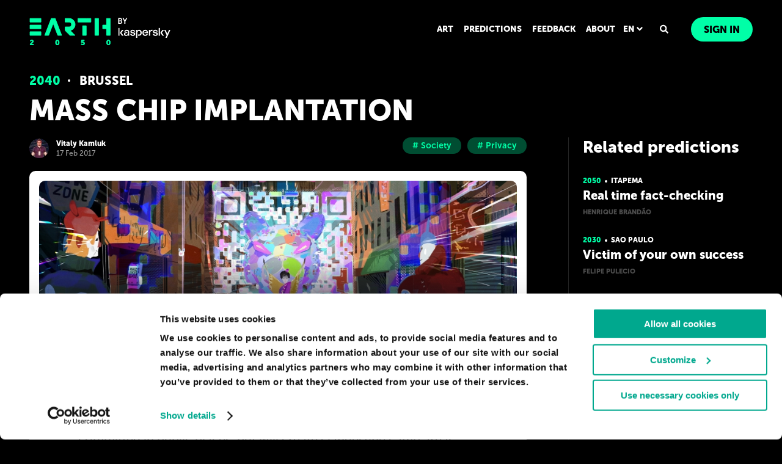

--- FILE ---
content_type: text/html; charset=UTF-8
request_url: https://2050.earth/predictions/mass-chip-implantation
body_size: 16892
content:
<!doctype html>
<html class="no-js" lang="" xmlns="http://www.w3.org/1999/xhtml" data-desktop="1" data-mobile="2" data-landscape="3">
<head>
    
    <meta charset="utf-8">
<meta http-equiv="x-ua-compatible" content="ie=edge">
<title>Mass chip implantation</title>
<meta name="description" content="Countries that form communities and unions (such as the remains of the European Union), will try to solve the problem of illegal migrants through labeling legal citizens and taking control over the movement of people in public places">
<meta name="keywords" content="Society, Privacy">
    <link rel="canonical" href="https://2050.earth/predictions/mass-chip-implantation" />
<!-- Chrome, Firefox OS, Opera and Vivaldi -->
<meta name="theme-color" content="#0c2124"> <!-- Windows Phone -->
<meta name="msapplication-navbutton-color" content="#0c2124"> <!-- iOS Safari -->
<meta name="apple-mobile-web-app-capable" content="yes">
<meta name="apple-mobile-web-app-status-bar-style" content="black">
<link rel="shortcut icon" type="image/gif" href="/favicon.gif">
<!--<link rel="shortcut icon" type="image/x-icon" href="/favicon.ico">-->
<meta
    name="viewport"
    content="width=device-width,height=device-height,initial-scale=1,minimum-scale=1,maximum-scale=1,user-scalable=no"
>
<!--OPEN GRAPH-->
<meta name="twitter:card" content="summary_large_image">
<meta name="twitter:title" content="Mass chip implantation">
<meta name="twitter:site" content="https://2050.earth/">
<meta name="twitter:creator" content="Kaspersky">
<meta name="twitter:image" content="https://sm-2050mediaprod.smweb.tech/storage/public/635f77910f2fd/635f77910f302_910_300.jpg">
<meta property="fb:app_id" content="375553662483182">
<meta property="og:type" content="article">
    <meta property="og:url" content="https://2050.earth/predictions/mass-chip-implantation">
<meta property="og:title" content="Mass chip implantation">
<meta property="og:description" content="Countries that form communities and unions (such as the remains of the European Union), will try to solve the problem of illegal migrants through labeling legal citizens and taking control over the movement of people in public places">
<meta property="og:image" content="https://sm-2050mediaprod.smweb.tech/storage/public/635f77910f2fd/635f77910f302_910_300.jpg">
<meta property="og:image:type" content="image/jpg">
<meta property="og:image:width" content="600">
<meta property="og:image:height" content="315">
<!-- CSRF Token -->
<meta name="csrf-token" content="smNiqMJAWkoU9bzlQ0G0NJJZGlQb2g7eCvUQHK6M">
<!--OPEN GRAPH COMPLETE-->
    <script>dataLayer = [];</script>

    <!--script type="importmap">
           {
               "imports": {
                   "three": "https://unpkg.com/three@0.150.0/build/three.module.js",
                   "three/examples/jsm/loaders/": "https://unpkg.com/three@0.150.0/examples/jsm/loaders/"
               }
           }
   </script-->

    <link rel="alternate" href="https://2050.earth/predictions/mass-chip-implantation" hreflang="x-default"> 
        <link rel="alternate" href="https://2050.earth/predictions/mass-chip-implantation"  hreflang="en">
        <link rel="alternate" href="https://2050.earth/ru/predictions/mass-chip-implantation" hreflang="ru">
    <script>
    window.kaspersky = window.kaspersky || {};

    window.kaspersky.businessType = 'b2c';
    window.kaspersky.isStaging    = 0;
    window.kaspersky.pageName     = '2050.earth > predictions > mass chip implantation';
    window.kaspersky.pageType     = 'special project';
    window.kaspersky.platformName = 'Micro Site';
    window.kaspersky.siteLocale   = 'en-global';
    </script>
<script language="JavaScript" type="text/javascript" src="//media.kaspersky.com/tracking/omniture/s_code_single_suite.js"></script>

    <link rel="preload" href="/css/Kaspersky.min.css?id=e9449cdc0fdf5c6baf68" as="style">
    <link rel="preload" href="/css/libs.css?id=51cc5ed52d72fadd9055" as="style">
    <link rel="preload" href="/css/app.css?id=c396b42954d25da89952" as="style">
    <link rel="stylesheet" href="/css/Kaspersky.min.css?id=e9449cdc0fdf5c6baf68">
    <link rel="stylesheet" href="/css/libs.css?id=51cc5ed52d72fadd9055">
    <link rel="stylesheet" href="/css/app.css?id=c396b42954d25da89952">
        <link rel="stylesheet" href="/css/prediction.css?id=3bea4e8c042e152e9ee6">
    <script defer src="/js/assets.min.js?id=47d7cc935bae66a2ab81"></script>
    <script defer src="/js/libs.js?id=7e1ba8b0470fbf13be96"></script>
            <script defer src="/js/three.min.js?id=e8a69af72dd1a319b0c5"></script>
            <script defer src="/js/Kaspersky.min.js?id=294b0535d8b3ff46ef47"></script>
    <script defer src="/js/ws-client.js?id=4ac435fbc79cdc3042f8"></script>
        <script defer src="/js/prediction.js?id=2432b2bf7f955386703b"></script>
    <!-- Google Tag Manager -->
<script>
    window.addEventListener('DOMContentLoaded', function() {
        (function(w,d,s,l,i){w[l]=w[l]||[];w[l].push({'gtm.start':
                new Date().getTime(),event:'gtm.js'});var f=d.getElementsByTagName(s)[0],
            j=d.createElement(s),dl=l!='dataLayer'?'&l='+l:'';j.async=true;j.src=
            'https://www.googletagmanager.com/gtm.js?id='+i+dl;f.parentNode.insertBefore(j,f);
        })(window,document,'script','dataLayer','GTM-KWK4C89');

        (function(w,d,s,l,i){w[l]=w[l]||[];w[l].push({'gtm.start':
                new Date().getTime(),event:'gtm.js'});var f=d.getElementsByTagName(s)[0],
            j=d.createElement(s),dl=l!='dataLayer'?'&l='+l:'';j.async=true;j.src=
            'https://www.googletagmanager.com/gtm.js?id='+i+dl;f.parentNode.insertBefore(j,f);
        })(window,document,'script','dataLayer','GTM-WZ7LJ3');
    });
</script>

    </head>
<body class=LK>
<!-- Google Tag Manager (noscript) -->
<noscript><iframe src="//www.googletagmanager.com/ns.html?id=GTM-KWK4C89"
height="0" width="0" style="display:none;visibility:hidden"></iframe></noscript>

<noscript><iframe src="//www.googletagmanager.com/ns.html?id=GTM-WZ7LJ3"
height="0" width="0" style="display:none;visibility:hidden"></iframe></noscript>
<!-- End Google Tag Manager (noscript) --><div class="transition-wrapper"></div>
<div class="k-menu">
    <label for="k-menu-toggle" class="k-menu-item k-menu-item_hamburger">
        <div class="notifications-dot-tooltip js-notification-dot "></div>
        <svg class="hamburger-icon" xmlns="http://www.w3.org/2000/svg" width="24" height="24" viewBox="0 0 24 24">
    <path fill="#FFF" fill-rule="evenodd" d="M3 3h18a1 1 0 0 1 0 2H3a1 1 0 1 1 0-2zm0 8h18a1 1 0 0 1 0 2H3a1 1 0 0 1 0-2zm0 8h18a1 1 0 0 1 0 2H3a1 1 0 0 1 0-2z"/>
</svg>    </label>
    <div class="landscape-orientation background">
        <div class="row landscape-orientation__pic-row">
            <svg class="landscape-orientation__pic" width="213" height="211">
                <image xlink:href="/images/landscape-orientation.svg" width="100%" height="100%"/>
            </svg>
        </div>
        <div class="row landscape-orientation__text-row"><div class="landscape-orientation__text" data-localization="landscape.title"></div></div>
    </div>
    <div class="k-menu-item k-menu__logo clearfix"><a href="/" class="logo"></a></div>
    <input type="checkbox" id="k-menu-toggle" class="checkbox-hidden">
    <div class="k-menu__container">
        <div class="k-menu-item k-menu-item_login k-menu__authorization">
            <div class="authorization js-top-menu-autorization">
                                <ul class="list nav-menu">
    <li class="list__item  nav-menu__item"><a hreflang="en" class="nav-menu-app__link " href="/artworks">ART</a></li>
    <li class="list__item  nav-menu__item"><a hreflang="en" class="nav-menu-app__link " href="/predictions">PREDICTIONS</a></li>
    <li class="list__item  nav-menu__item"><a hreflang="en" class="nav-menu-app__link " href="/feedback">FEEDBACK</a></li>
    <li class="list__item  nav-menu__item"><a hreflang="en" class="nav-menu-app__link  " href="/about">ABOUT</a></li>
</ul>                <div class="lang-menu">
    <div class="lang-menu__hide-menu popup-lang tooltip-menu js-tooltip-window">
                    <a class="popup-lang__link  popup-lang__link--active " href="/lang/en">
                                    <div class="popup-lang__icon">
                        <img src="/images/us-small-flag.svg" alt="English">
                    </div>
                                English
            </a>
                    <a class="popup-lang__link " href="/lang/ru">
                                    <div class="popup-lang__icon">
                        <img src="/images/rus-small-flag.svg" alt="Русский">
                    </div>
                                Русский
            </a>
            </div>

    <div class="js-tooltip-menu lang-menu__button"> 
        <span class="lang-menu__selected-item">en</span>
        <svg class="lang-menu__arrow" xmlns="http://www.w3.org/2000/svg" width="16" height="16" viewBox="0 0 16 16">
    <path fill-rule="evenodd" d="M8 8.303L5.349 5.65A1.2 1.2 0 1 0 3.65 7.35l3.5 3.5a1.2 1.2 0 0 0 1.698 0l3.5-3.5A1.2 1.2 0 0 0 10.65 5.65L8 8.303z"/>
</svg>    </div>
</div>                <div class="search-header-block">
    <button class="search-header-block__button js-search-btn">
        <svg xmlns="http://www.w3.org/2000/svg" width="16" height="16" viewBox="0 0 16 16">
    <path fill-rule="evenodd" d="M14.809 12.863a.633.633 0 0 1 .191.465.633.633 0 0 1-.191.465l-.766.766a.633.633 0 0 1-.465.191.633.633 0 0 1-.465-.191l-2.734-2.735a.633.633 0 0 1-.192-.465v-.437a5.51 5.51 0 0 1-3.5 1.203 5.524 5.524 0 0 1-2.857-.766 5.746 5.746 0 0 1-2.064-2.064A5.524 5.524 0 0 1 1 6.438c0-1.04.255-1.992.766-2.858A5.746 5.746 0 0 1 3.83 1.516 5.524 5.524 0 0 1 6.687.75c1.04 0 1.992.255 2.858.766a5.746 5.746 0 0 1 2.064 2.064c.51.866.766 1.818.766 2.858a5.51 5.51 0 0 1-1.203 3.5h.437c.183 0 .338.063.465.19l2.735 2.735zM6.687 9.938a3.47 3.47 0 0 0 1.764-.465c.538-.31.962-.734 1.272-1.272a3.47 3.47 0 0 0 .464-1.763 3.47 3.47 0 0 0-.464-1.764A3.405 3.405 0 0 0 8.45 3.402a3.47 3.47 0 0 0-1.764-.464 3.47 3.47 0 0 0-1.763.464c-.538.31-.962.734-1.272 1.272a3.47 3.47 0 0 0-.465 1.764c0 .638.155 1.225.465 1.763.31.538.734.962 1.272 1.272a3.47 3.47 0 0 0 1.763.465z"/>
</svg>    </button>
</div>                <a hreflang="en" href="/login" class="button authorization__login-button">
        <span class="button__content" data-localization="authorization.title">Sign in</span>
    </a>
            </div>
        </div>
    </div>
    <div class="mobile-menu js-mobile-menu">
    <label for="k-menu-toggle" class="mobile-menu__close">
        <svg xmlns="http://www.w3.org/2000/svg" width="16" height="16" viewBox="0 0 16 16">
    <path fill-rule="evenodd" d="M8 6.586l5.293-5.293a1 1 0 0 1 1.414 1.414L9.414 8l5.293 5.293a1 1 0 0 1-1.414 1.414L8 9.414l-5.293 5.293a1 1 0 1 1-1.414-1.414L6.586 8 1.293 2.707a1 1 0 1 1 1.414-1.414L8 6.586z"/>
</svg>    </label>
    <div class="mobile-menu__top">
        <div class="mobile-menu__lang mobile-lang">
                                                <span class="mobile-lang__link mobile-lang__link--active">EN</span>
                                                                <a class="mobile-lang__link" href="/lang/ru">RU</a>
                            
        </div>
        <div class="mobile-menu__menu">
            <a hreflang="en" href="/artworks" class="mobile-menu__link">ART</a>
            <a hreflang="en" href="/predictions" class="mobile-menu__link">PREDICTIONS</a>
            <a hreflang="en" href="/feedback" class="mobile-menu__link">FEEDBACK</a>
            <a hreflang="en" href="/about" class="mobile-menu__link">ABOUT</a>
            <a hreflang="en" class="mobile-menu__link mobile-menu__link--icon js-search-btn" href="#">
                SEARCH
                <div class="mobile-menu__link-icon">
                    <svg xmlns="http://www.w3.org/2000/svg" width="16" height="16" viewBox="0 0 16 16">
    <path fill-rule="evenodd" d="M14.809 12.863a.633.633 0 0 1 .191.465.633.633 0 0 1-.191.465l-.766.766a.633.633 0 0 1-.465.191.633.633 0 0 1-.465-.191l-2.734-2.735a.633.633 0 0 1-.192-.465v-.437a5.51 5.51 0 0 1-3.5 1.203 5.524 5.524 0 0 1-2.857-.766 5.746 5.746 0 0 1-2.064-2.064A5.524 5.524 0 0 1 1 6.438c0-1.04.255-1.992.766-2.858A5.746 5.746 0 0 1 3.83 1.516 5.524 5.524 0 0 1 6.687.75c1.04 0 1.992.255 2.858.766a5.746 5.746 0 0 1 2.064 2.064c.51.866.766 1.818.766 2.858a5.51 5.51 0 0 1-1.203 3.5h.437c.183 0 .338.063.465.19l2.735 2.735zM6.687 9.938a3.47 3.47 0 0 0 1.764-.465c.538-.31.962-.734 1.272-1.272a3.47 3.47 0 0 0 .464-1.763 3.47 3.47 0 0 0-.464-1.764A3.405 3.405 0 0 0 8.45 3.402a3.47 3.47 0 0 0-1.764-.464 3.47 3.47 0 0 0-1.763.464c-.538.31-.962.734-1.272 1.272a3.47 3.47 0 0 0-.465 1.764c0 .638.155 1.225.465 1.763.31.538.734.962 1.272 1.272a3.47 3.47 0 0 0 1.763.465z"/>
</svg>                </div>
            </a>
        </div>
            </div>
    <div class="mobile-menu__bottom">
                    <a hreflang="en" href="/login" class="button mobile-menu__button">
                <span class="button__content">Sign in</span>
            </a>
            </div>
</div>
<div class="mobile-menu__overlay js-mobile-menu-overlay"></div>
</div>
<div class="search-form js-search-form">
    <form class="search-form__form">
        <div class="search-form__left">
            <input class="search-form__input" type="text" name="search" autocomplete="off" placeholder="What are you looking for?">
        </div>
        <div class="search-form__right">
            <button type="submit" class="button search-form__submit search-submit">
                <span class="search-submit__text">Search</span>
                <span class="search-submit__icon">
                    <svg xmlns="http://www.w3.org/2000/svg" width="16" height="16" viewBox="0 0 16 16">
    <path fill-rule="evenodd" d="M14.809 12.863a.633.633 0 0 1 .191.465.633.633 0 0 1-.191.465l-.766.766a.633.633 0 0 1-.465.191.633.633 0 0 1-.465-.191l-2.734-2.735a.633.633 0 0 1-.192-.465v-.437a5.51 5.51 0 0 1-3.5 1.203 5.524 5.524 0 0 1-2.857-.766 5.746 5.746 0 0 1-2.064-2.064A5.524 5.524 0 0 1 1 6.438c0-1.04.255-1.992.766-2.858A5.746 5.746 0 0 1 3.83 1.516 5.524 5.524 0 0 1 6.687.75c1.04 0 1.992.255 2.858.766a5.746 5.746 0 0 1 2.064 2.064c.51.866.766 1.818.766 2.858a5.51 5.51 0 0 1-1.203 3.5h.437c.183 0 .338.063.465.19l2.735 2.735zM6.687 9.938a3.47 3.47 0 0 0 1.764-.465c.538-.31.962-.734 1.272-1.272a3.47 3.47 0 0 0 .464-1.763 3.47 3.47 0 0 0-.464-1.764A3.405 3.405 0 0 0 8.45 3.402a3.47 3.47 0 0 0-1.764-.464 3.47 3.47 0 0 0-1.763.464c-.538.31-.962.734-1.272 1.272a3.47 3.47 0 0 0-.465 1.764c0 .638.155 1.225.465 1.763.31.538.734.962 1.272 1.272a3.47 3.47 0 0 0 1.763.465z"/>
</svg>                </span>
            </button>
            <div class="search-form__close js-close-search-form">
                <svg xmlns="http://www.w3.org/2000/svg" width="16" height="16" viewBox="0 0 16 16">
    <path fill-rule="evenodd" d="M8 6.586l5.293-5.293a1 1 0 0 1 1.414 1.414L9.414 8l5.293 5.293a1 1 0 0 1-1.414 1.414L8 9.414l-5.293 5.293a1 1 0 1 1-1.414-1.414L6.586 8 1.293 2.707a1 1 0 1 1 1.414-1.414L8 6.586z"/>
</svg>            </div> 
        </div>
    </form>
    <div class="search-form__tags">
                    <div data-search="Ai" class="tag js-tag">Ai</div>
                    <div data-search="Art" class="tag js-tag">Art</div>
                    <div data-search="Beauty" class="tag js-tag">Beauty</div>
                    <div data-search="Biotech" class="tag js-tag">Biotech</div>
                    <div data-search="Business" class="tag js-tag">Business</div>
                    <div data-search="City" class="tag js-tag">City</div>
                    <div data-search="Clothing" class="tag js-tag">Clothing</div>
                    <div data-search="Communication" class="tag js-tag">Communication</div>
                    <div data-search="Construction" class="tag js-tag">Construction</div>
                    <div data-search="Economy" class="tag js-tag">Economy</div>
                    <div data-search="Education" class="tag js-tag">Education</div>
                    <div data-search="Energy" class="tag js-tag">Energy</div>
                    <div data-search="Entertainment" class="tag js-tag">Entertainment</div>
                    <div data-search="Family" class="tag js-tag">Family</div>
                    <div data-search="Food" class="tag js-tag">Food</div>
                    <div data-search="Gadgets" class="tag js-tag">Gadgets</div>
                    <div data-search="Government" class="tag js-tag">Government</div>
                    <div data-search="Healthcare" class="tag js-tag">Healthcare</div>
                    <div data-search="Home" class="tag js-tag">Home</div>
                    <div data-search="Human" class="tag js-tag">Human</div>
                    <div data-search="Love" class="tag js-tag">Love</div>
                    <div data-search="Medicine" class="tag js-tag">Medicine</div>
                    <div data-search="Nature" class="tag js-tag">Nature</div>
                    <div data-search="Privacy" class="tag js-tag">Privacy</div>
                    <div data-search="Production" class="tag js-tag">Production</div>
                    <div data-search="Robots" class="tag js-tag">Robots</div>
                    <div data-search="Science" class="tag js-tag">Science</div>
                    <div data-search="Society" class="tag js-tag">Society</div>
                    <div data-search="Space" class="tag js-tag">Space</div>
                    <div data-search="Sport" class="tag js-tag">Sport</div>
                    <div data-search="Threats" class="tag js-tag">Threats</div>
                    <div data-search="Transport" class="tag js-tag">Transport</div>
                    <div data-search="Work" class="tag js-tag">Work</div>
            </div>
</div>    <div class="prediction">
        <div class="page-size container">
            <div class="prediction__inner">
                <div class="prediction__top breadcrumbs">
                    <div class="breadcrumbs__text">
                        <span>2040</span>
                                                    <a class="prediction-item__city"
                               href="/locations/brussel">Brussel</a>
                                            </div>
                </div>
                <h1 class="prediction__title">Mass chip implantation</h1>
                <div class="prediction__content">
                    <div class="prediction__left-column">
                        <div class="prediction__tag info">
                            <div class="info__author">
                                                                    <a href="/users/vitaly-kamluk"
                                       class="info__author-icon"
                                       style="background-image: url('https://sm-2050mediaprod.smweb.tech/storage/public/59e0bf61dc730210590613/Vitaly_Kamluk_35_35.jpg')">
                                    </a>
                                    <a href="/users/vitaly-kamluk" class="info__text">
                                        <span class="info__text-name">Vitaly Kamluk</span>
                                        <span class="info__text-date">17 Feb 2017</span>
                                    </a>
                                                            </div>
                            <div class="info__wrap">
                                                                    <a href="/tags/Society" class="info__tags tag"># Society</a>
                                                                    <a href="/tags/Privacy" class="info__tags tag"># Privacy</a>
                                                            </div>
                        </div>
                        <div class="prediction__box">
                            <div class="prediction__box-pic" style="background-image: url(https://sm-2050mediaprod.smweb.tech/storage/public/635f77910f2fd/635f77910f302_910_300.jpg)">
        <div class="prediction__box-wrap">
            <a href="/users/alexandr-iwaac" class="prediction__box-author" style="background-image: url(https://sm-2050mediaprod.smweb.tech/storage/public/633fec3b257e9/633fec3b257ed_35_35.jpeg)"></a>
            <a href="/users/alexandr-iwaac" class="prediction__box-wrapper">
                <span class="prediction__box-name">Artist</span>
                <span class="prediction__box-author-text see-the-graphic">Alexandr Iwaac</span>
            </a>
        </div>
        <a href="/artworks/mass-chip-implantation" class="prediction__box-views">
            <span class="see-the-graphic">See the graphics</span>
            <div class="prediction__box-arrow">
                <svg xmlns="http://www.w3.org/2000/svg" width="16" height="16" viewBox="0 0 16 16">
                <path fill="#FFF" fill-rule="evenodd" d="M9.003 8L6.35 5.349A1.2 1.2 0 0 1 8.05 3.65l3.5 3.5a1.2 1.2 0 0 1 0 1.698l-3.5 3.5A1.2 1.2 0 1 1 6.35 10.65L9.003 8z"/>
                </svg>
            </div>
            <div class="prediction__box-arrow prediction__box-arrow_mobile">
                <svg xmlns="http://www.w3.org/2000/svg" width="16" height="16" viewBox="0 0 16 16">
                <path fill="#fff" fill-rule="evenodd" d="M11.687 7L8.506 3.797a1.06 1.06 0 0 1 0-1.489 1.037 1.037 0 0 1 1.475 0l4.913 4.948a1.06 1.06 0 0 1 0 1.488l-4.913 4.948a1.037 1.037 0 0 1-1.475 0 1.06 1.06 0 0 1 0-1.489L11.687 9H1a1 1 0 1 1 0-2h10.687z"/>
                </svg>
            </div>
        </a>
    </div>
                            <div class="prediction__box-text">
                                <p>Countries that form communities and unions (such as the remains of the European Union), will try to solve the problem of illegal migrants through labeling legal citizens and taking control over the movement of people in public places. This will reduce the number of crimes committed in public places, but will create clandestine camp areas inhabited by such migrants. Also there will be black market of stolen and forged labels that people will learn to hand over.</p>
                            </div>
                        </div>
                        <div class="prediction__bottom">
                            <div class="prediction__bottom-wrap">
    <div class="prediction__button button js-agree ">
        <div class="prediction__wr">    
            <div class="prediction__button-icon agreeIcon">
                <svg xmlns="http://www.w3.org/2000/svg" width="16" height="16" viewBox="0 0 16 16">
    <path fill-rule="evenodd" d="M4.528 14h-2.47C1.353 12.526 1 11.009 1 9.45c0-1.559.353-2.55 1.058-2.975h3.175c.588-.233 1.352-.992 2.293-2.275C8.937 2.275 9.113 1.186 9.113.875V0c1.294.096 1.94.738 1.94 1.925 0 1.78-.705 2.45-.705 2.8 0 .35.455.35 1.058.35.604 0 2.47-.175 2.999.35.529.525.705.875.529 1.925-.177 1.05-.706 4.025-1.058 4.9-.353.875-1.047 1.575-2.999 1.575-1.952 0-2.998-.175-4.586-.875-1.587-.7-2.116-2.281-2.116-3.15V8.4c-.353.41-.53.993-.53 1.75 0 1.136.177 1.925.353 2.45.118.35.294.817.53 1.4z"/>
</svg>            </div>
            <span class="prediction__button-text">I agree</span>
        </div>
        <span class="prediction__button-counter" id="vote_agree_count">481</span>
    </div>
    <div class="prediction__button button prediction__button_red js-disagree ">
        <div class="prediction__wr">
            <div class="prediction__button-icon">
                <svg xmlns="http://www.w3.org/2000/svg" width="16" height="16" viewBox="0 0 16 16">
    <path fill-rule="evenodd" d="M4.528 14h-2.47C1.353 12.526 1 11.009 1 9.45c0-1.559.353-2.55 1.058-2.975h3.175c.588-.233 1.352-.992 2.293-2.275C8.937 2.275 9.113 1.186 9.113.875V0c1.294.096 1.94.738 1.94 1.925 0 1.78-.705 2.45-.705 2.8 0 .35.455.35 1.058.35.604 0 2.47-.175 2.999.35.529.525.705.875.529 1.925-.177 1.05-.706 4.025-1.058 4.9-.353.875-1.047 1.575-2.999 1.575-1.952 0-2.998-.175-4.586-.875-1.587-.7-2.116-2.281-2.116-3.15V8.4c-.353.41-.53.993-.53 1.75 0 1.136.177 1.925.353 2.45.118.35.294.817.53 1.4z"/>
</svg>            </div>
            <span class="prediction__button-text">I don&#039;t agree</span>
        </div>
        <span class="prediction__button-counter" id="vote_disagree_count">97</span> 
    </div>
</div>                            <div class="pediction__share share">
    <span class="share__text">Share:</span>
    <span class="share__wrap">
        <a target="_blank" href="https://vk.com/share.php?url=https://2050.earth/predictions/mass-chip-implantation" class="share__icon share__icon_vk">
            <svg width="24" height="24" viewBox="0 0 24 24" fill="none" xmlns="http://www.w3.org/2000/svg">
<path fill-rule="evenodd" clip-rule="evenodd" d="M3.40589 3.40589C2 4.81177 2 7.0745 2 11.6V12.4C2 16.9255 2 19.1882 3.40589 20.5941C4.81177 22 7.0745 22 11.6 22H12.4C16.9255 22 19.1882 22 20.5941 20.5941C22 19.1882 22 16.9255 22 12.4V11.6C22 7.0745 22 4.81177 20.5941 3.40589C19.1882 2 16.9255 2 12.4 2H11.6C7.0745 2 4.81177 2 3.40589 3.40589ZM5.37505 8.08335C5.48339 13.2833 8.08335 16.4083 12.6417 16.4083H12.9001V13.4333C14.5751 13.6 15.8416 14.825 16.35 16.4083H18.7167C18.0667 14.0417 16.3583 12.7333 15.2916 12.2333C16.3583 11.6167 17.8583 10.1167 18.2166 8.08335H16.0666C15.5999 9.73335 14.2168 11.2333 12.9001 11.375V8.08335H10.75V13.85C9.41668 13.5167 7.73339 11.9 7.65839 8.08335H5.37505Z" fill="#FFFFFF"/>
</svg>        </a>
                    <a target="_blank" href="https://www.facebook.com/sharer/sharer.php?u=https://2050.earth/predictions/mass-chip-implantation" class="share__icon share__icon_fb">
                <svg width="24" height="24" viewBox="0 0 24 24" fill="none" xmlns="http://www.w3.org/2000/svg">
    <path fill-rule="evenodd" clip-rule="evenodd" d="M12 2C17.5229 2 22 6.50451 22 12.0611C22 17.0828 18.3432 21.2451 13.5626 22V14.9694L15.8926 14.9694L15.8927 14.9694L16.3361 12.0611H16.3359H13.5626V10.1747C13.5626 9.379 13.9501 8.6026 15.1923 8.6026H16.4531H16.4533V6.12663C16.4533 6.12663 15.3089 5.93012 14.2148 5.93012C14.2036 5.93012 14.1925 5.93015 14.1813 5.93022C11.916 5.94372 10.4375 7.33524 10.4375 9.84452V12.0611H7.89857H7.89844V14.9694L7.89857 14.9694L10.4375 14.9694V22C5.65684 21.2452 2 17.0828 2 12.0611C2 6.50451 6.47715 2 12 2Z" fill="#FFFFFF"/>
</svg>            </a>
            <a target="_blank" href="https://twitter.com/intent/tweet?url=https://2050.earth/predictions/mass-chip-implantation" class="share__icon share__icon_tw">
                <svg width="24" height="24" viewBox="0 0 24 24" fill="none" xmlns="http://www.w3.org/2000/svg">
<path d="M9.12444 7.00364H7.43205L14.9055 16.9962H16.5979L9.12444 7.00364Z" fill="#1D1D1B"/>
<path fill-rule="evenodd" clip-rule="evenodd" d="M22 12C22 17.5229 17.5229 22 12 22C6.47715 22 2 17.5229 2 12C2 6.47715 6.47715 2 12 2C17.5229 2 22 6.47715 22 12ZM10.6199 12.5973L5.84 6.20626H9.52396L12.6576 10.3961L16.5358 6.20626H17.6184L13.1412 11.0431L18.1902 17.7935H14.5062L11.1037 13.2441L6.8925 17.7935H5.80987L10.6199 12.5973Z" fill="#FFFFFF"/>
</svg>            </a>
            </span>
</div>                        </div>
                        <div class="prediction__comment comment">
            <div class="comment__wrap">
            <form action="" class="comment__form js-go-registrate">
                <textarea disabled name="" id="" cols="30" rows="6"
                          placeholder="Please, login to leave a comment"></textarea>
            </form>
        </div>
        <div class="js-comment-list">
                                <div class="comment__wrap js-comments-item "
                 id="10021"
            >
                <div class="comment__author" style="background-image: url(https://sm-2050mediaprod.smweb.tech/storage/public/66de3e762d912/66de3e762d913_avatar.jpg)"></div>
                <div class="comment__wrapper js-comment-root">
                    <span class="comment__name js-comment-name">Alexander Velazquez</span>
                    <span class="comment__text js-comment-text">
                                                    do you think legal citizens will be easily identified in public places through the use of sensors, and these sensors could easily determine the amount of non-label people in the area?
                                            </span>
                    <div class="comment__tools">
                        <span class="comment__date">09 Sep 2024</span>
                        <span class="comment__like js-like-btn
                                                    ">
                            <span class="comment__like-icon js-like-icon">
                                <svg width="14px" height="13px" viewBox="0 0 14 13" version="1.1"
                                     xmlns="http://www.w3.org/2000/svg"
                                     xmlns:xlink="http://www.w3.org/1999/xlink">
                                    <g id="Desktop" stroke="none" stroke-width="1"
                                        fill-rule="evenodd">
                                        <g id="Replies-v.1.2"
                                            transform="translate(-210.000000, -1781.000000)"
                                            stroke="#00FFA7">
                                            <g id="Group-8"
                                                transform="translate(68.000000, 1725.000000)">
                                                <g id="Group-5"
                                                    transform="translate(142.000000, 55.000000)">
                                                    <g id="heart"
                                                        transform="translate(0.000000, 2.000000)">
                                                        <path
                                                            d="M10.035,0 C11.118,0 11.967,0.296 12.58,0.889 C13.193,1.482 13.5,2.299 13.5,3.343 C13.5,4.053 13.245,4.781 12.735,5.523 C12.48,5.903 12.185,6.251 11.851,6.567 L7.382,10.857 C7.27646826,10.9498269 7.14054635,11.0007086 7,11.0000141 C6.85958415,11.0009849 6.72367798,10.9504648 6.618,10.858 L2.148,6.567 C1.83166904,6.27740031 1.55101903,5.95109431 1.312,5.595 C0.772,4.82 0.5,4.07 0.5,3.343 C0.5,2.3 0.807,1.482 1.42,0.889 C2.033,0.296 2.882,0 3.965,0 C4.523,0 5.112,0.19 5.733,0.569 C6.163,0.822 6.586,1.146 7,1.541 C7.414,1.146 7.836,0.821 8.267,0.569 C8.887,0.189 9.477,0 10.035,0 Z"
                                                            id="Path"></path>
                                                    </g>
                                                </g>
                                            </g>
                                        </g>
                                    </g>
                                </svg>
                            </span>
                            <span class="comment__like-qty js-like-counter">
                                                                    0
                                                            </span>
                        </span>
                                            </div>
                    <span class="comment__reply-link js-replies-link">
                        <span>
                            <span
                                class="comment__reply-link-text js-reply-link-text"
                                data-text-show="Show replies"
                                data-text-hide="Hide replies"
                            >
                                Show replies
                            </span>
                            <span class="js-replies-count comment__replies-count is-zero">
                                (<span class="comment__replies-counter js-replies-counter"></span>)
                            </span>
                        </span>
                        <span class="comment__reply-link-arrow js-reply-arrow">
                            <svg
                                xmlns="http://www.w3.org/2000/svg"
                                xmlns:xlink="http://www.w3.org/1999/xlink"
                                width="15"
                                height="15"
                                viewBox="0 0 15 15"
                            >
                                <defs>
                                    <path
                                        id="a"
                                        d="M8.415 11.485L4.314 7.387c-.172-.18-.232-.253-.232-.376-.001-.123.06-.19.235-.376L8.48 2.48c.564-.559 1.391.268.832.831l-3.714 3.7 3.648 3.642a.59.59 0 0 1-.83.832z"
                                    />
                                </defs>
                                <g fill="none" fill-rule="evenodd" transform="matrix(0 1 1 0 1 1)">
                                    <rect
                                        width="14"
                                        height="14"
                                        fill="#030303"
                                        fill-opacity=".01"
                                        stroke="#50E3C2"
                                        stroke-width=".01"
                                        opacity=".01"
                                        rx="3"
                                    />
                                    <use fill="#00FFA7" xlink:href="#a"/>
                                </g>
                            </svg>
                        </span>
                    </span>
                    <div class="comment__replies js-replies-wrapper">
                        <div class="comment__replies-container js-replies-container">
                                                            <div class="comment__wrap js-comments-item "
     id="10149"
     parent-id="10021"
>
    <div class="comment__author" style="background-image: url(/images/user.png)"></div>
    <div class="comment__wrapper">
        <span class="comment__name js-comment-name">Erik D. Phillips</span>
        <span class="comment__text js-comment-text">
                            Alexander Velazquez, I can very easily see this.  The government at that time will spin it so that it makes people feel exclusive and a part of a whole…yet, in reality the government will be using chips like this to weed out those they don’t want to be included…ie., those who are not the same as the rest of the group.
                    </span>
        <div class="comment__tools">
            <span class="comment__date">04 Jul 2025</span>
            <span class="comment__like js-like-btn ">
                <span class="comment__like-icon js-like-icon">
                    <svg
                        width="14px"
                        height="13px"
                        viewBox="0 0 14 13"
                        version="1.1"
                        xmlns="http://www.w3.org/2000/svg"
                        xmlns:xlink="http://www.w3.org/1999/xlink"
                    >
                        <g id="Desktop" stroke="none" stroke-width="1" fill-rule="evenodd">
                            <g id="Replies-v.1.2" transform="translate(-210.000000, -1781.000000)" stroke="#00FFA7">
                                <g id="Group-8" transform="translate(68.000000, 1725.000000)">
                                    <g id="Group-5" transform="translate(142.000000, 55.000000)">
                                        <g id="heart" transform="translate(0.000000, 2.000000)">
                                            <path
                                                id="Path"
                                                d="M10.035,0 C11.118,0 11.967,0.296 12.58,0.889 C13.193,1.482 13.5,2.299 13.5,3.343 C13.5,4.053 13.245,4.781 12.735,5.523 C12.48,5.903 12.185,6.251 11.851,6.567 L7.382,10.857 C7.27646826,10.9498269 7.14054635,11.0007086 7,11.0000141 C6.85958415,11.0009849 6.72367798,10.9504648 6.618,10.858 L2.148,6.567 C1.83166904,6.27740031 1.55101903,5.95109431 1.312,5.595 C0.772,4.82 0.5,4.07 0.5,3.343 C0.5,2.3 0.807,1.482 1.42,0.889 C2.033,0.296 2.882,0 3.965,0 C4.523,0 5.112,0.19 5.733,0.569 C6.163,0.822 6.586,1.146 7,1.541 C7.414,1.146 7.836,0.821 8.267,0.569 C8.887,0.189 9.477,0 10.035,0 Z"
                                            ></path>
                                        </g>
                                    </g>
                                </g>
                            </g>
                        </g>
                    </svg>
                </span>
                <span class="comment__like-qty js-like-counter">
                     1                 </span>
            </span>
                    </div>
            </div>
</div>
                                                    </div>
                        <div class="comment__replies-form">
                            <div class="prediction__comment comment js-reply-form-container"></div>
                        </div>
                    </div>
                                    </div>
            </div>
                                <div class="comment__wrap js-comments-item "
                 id="9944"
            >
                <div class="comment__author" style="background-image: url(https://sm-2050mediaprod.smweb.tech/storage/public/65fcf89e85cb1/65fcf89e85cb2_avatar.jpg)"></div>
                <div class="comment__wrapper js-comment-root">
                    <span class="comment__name js-comment-name">Ruslan Darveshov</span>
                    <span class="comment__text js-comment-text">
                                                    Люди &amp;#039;Х&amp;#039;
                                            </span>
                    <div class="comment__tools">
                        <span class="comment__date">22 Mar 2024</span>
                        <span class="comment__like js-like-btn
                                                    ">
                            <span class="comment__like-icon js-like-icon">
                                <svg width="14px" height="13px" viewBox="0 0 14 13" version="1.1"
                                     xmlns="http://www.w3.org/2000/svg"
                                     xmlns:xlink="http://www.w3.org/1999/xlink">
                                    <g id="Desktop" stroke="none" stroke-width="1"
                                        fill-rule="evenodd">
                                        <g id="Replies-v.1.2"
                                            transform="translate(-210.000000, -1781.000000)"
                                            stroke="#00FFA7">
                                            <g id="Group-8"
                                                transform="translate(68.000000, 1725.000000)">
                                                <g id="Group-5"
                                                    transform="translate(142.000000, 55.000000)">
                                                    <g id="heart"
                                                        transform="translate(0.000000, 2.000000)">
                                                        <path
                                                            d="M10.035,0 C11.118,0 11.967,0.296 12.58,0.889 C13.193,1.482 13.5,2.299 13.5,3.343 C13.5,4.053 13.245,4.781 12.735,5.523 C12.48,5.903 12.185,6.251 11.851,6.567 L7.382,10.857 C7.27646826,10.9498269 7.14054635,11.0007086 7,11.0000141 C6.85958415,11.0009849 6.72367798,10.9504648 6.618,10.858 L2.148,6.567 C1.83166904,6.27740031 1.55101903,5.95109431 1.312,5.595 C0.772,4.82 0.5,4.07 0.5,3.343 C0.5,2.3 0.807,1.482 1.42,0.889 C2.033,0.296 2.882,0 3.965,0 C4.523,0 5.112,0.19 5.733,0.569 C6.163,0.822 6.586,1.146 7,1.541 C7.414,1.146 7.836,0.821 8.267,0.569 C8.887,0.189 9.477,0 10.035,0 Z"
                                                            id="Path"></path>
                                                    </g>
                                                </g>
                                            </g>
                                        </g>
                                    </g>
                                </svg>
                            </span>
                            <span class="comment__like-qty js-like-counter">
                                                                    0
                                                            </span>
                        </span>
                                            </div>
                    <span class="comment__reply-link js-replies-link">
                        <span>
                            <span
                                class="comment__reply-link-text js-reply-link-text"
                                data-text-show="Show replies"
                                data-text-hide="Hide replies"
                            >
                                Show replies
                            </span>
                            <span class="js-replies-count comment__replies-count is-zero">
                                (<span class="comment__replies-counter js-replies-counter"></span>)
                            </span>
                        </span>
                        <span class="comment__reply-link-arrow js-reply-arrow">
                            <svg
                                xmlns="http://www.w3.org/2000/svg"
                                xmlns:xlink="http://www.w3.org/1999/xlink"
                                width="15"
                                height="15"
                                viewBox="0 0 15 15"
                            >
                                <defs>
                                    <path
                                        id="a"
                                        d="M8.415 11.485L4.314 7.387c-.172-.18-.232-.253-.232-.376-.001-.123.06-.19.235-.376L8.48 2.48c.564-.559 1.391.268.832.831l-3.714 3.7 3.648 3.642a.59.59 0 0 1-.83.832z"
                                    />
                                </defs>
                                <g fill="none" fill-rule="evenodd" transform="matrix(0 1 1 0 1 1)">
                                    <rect
                                        width="14"
                                        height="14"
                                        fill="#030303"
                                        fill-opacity=".01"
                                        stroke="#50E3C2"
                                        stroke-width=".01"
                                        opacity=".01"
                                        rx="3"
                                    />
                                    <use fill="#00FFA7" xlink:href="#a"/>
                                </g>
                            </svg>
                        </span>
                    </span>
                    <div class="comment__replies js-replies-wrapper">
                        <div class="comment__replies-container js-replies-container">
                                                    </div>
                        <div class="comment__replies-form">
                            <div class="prediction__comment comment js-reply-form-container"></div>
                        </div>
                    </div>
                                    </div>
            </div>
                                <div class="comment__wrap js-comments-item "
                 id="9308"
            >
                <div class="comment__author" style="background-image: url(https://sm-2050mediaprod.smweb.tech/storage/public/646750a78fa61/646750a78fa64_avatar.jpg)"></div>
                <div class="comment__wrapper js-comment-root">
                    <span class="comment__name js-comment-name">Krzystoff</span>
                    <span class="comment__text js-comment-text">
                                                    This is bound to happen,  in another generation you will be recognised by passing through a rapid DNA scanner,  or something similar
                                            </span>
                    <div class="comment__tools">
                        <span class="comment__date">19 May 2023</span>
                        <span class="comment__like js-like-btn
                                                    ">
                            <span class="comment__like-icon js-like-icon">
                                <svg width="14px" height="13px" viewBox="0 0 14 13" version="1.1"
                                     xmlns="http://www.w3.org/2000/svg"
                                     xmlns:xlink="http://www.w3.org/1999/xlink">
                                    <g id="Desktop" stroke="none" stroke-width="1"
                                        fill-rule="evenodd">
                                        <g id="Replies-v.1.2"
                                            transform="translate(-210.000000, -1781.000000)"
                                            stroke="#00FFA7">
                                            <g id="Group-8"
                                                transform="translate(68.000000, 1725.000000)">
                                                <g id="Group-5"
                                                    transform="translate(142.000000, 55.000000)">
                                                    <g id="heart"
                                                        transform="translate(0.000000, 2.000000)">
                                                        <path
                                                            d="M10.035,0 C11.118,0 11.967,0.296 12.58,0.889 C13.193,1.482 13.5,2.299 13.5,3.343 C13.5,4.053 13.245,4.781 12.735,5.523 C12.48,5.903 12.185,6.251 11.851,6.567 L7.382,10.857 C7.27646826,10.9498269 7.14054635,11.0007086 7,11.0000141 C6.85958415,11.0009849 6.72367798,10.9504648 6.618,10.858 L2.148,6.567 C1.83166904,6.27740031 1.55101903,5.95109431 1.312,5.595 C0.772,4.82 0.5,4.07 0.5,3.343 C0.5,2.3 0.807,1.482 1.42,0.889 C2.033,0.296 2.882,0 3.965,0 C4.523,0 5.112,0.19 5.733,0.569 C6.163,0.822 6.586,1.146 7,1.541 C7.414,1.146 7.836,0.821 8.267,0.569 C8.887,0.189 9.477,0 10.035,0 Z"
                                                            id="Path"></path>
                                                    </g>
                                                </g>
                                            </g>
                                        </g>
                                    </g>
                                </svg>
                            </span>
                            <span class="comment__like-qty js-like-counter">
                                                                    4
                                                            </span>
                        </span>
                                            </div>
                    <span class="comment__reply-link js-replies-link">
                        <span>
                            <span
                                class="comment__reply-link-text js-reply-link-text"
                                data-text-show="Show replies"
                                data-text-hide="Hide replies"
                            >
                                Show replies
                            </span>
                            <span class="js-replies-count comment__replies-count is-zero">
                                (<span class="comment__replies-counter js-replies-counter"></span>)
                            </span>
                        </span>
                        <span class="comment__reply-link-arrow js-reply-arrow">
                            <svg
                                xmlns="http://www.w3.org/2000/svg"
                                xmlns:xlink="http://www.w3.org/1999/xlink"
                                width="15"
                                height="15"
                                viewBox="0 0 15 15"
                            >
                                <defs>
                                    <path
                                        id="a"
                                        d="M8.415 11.485L4.314 7.387c-.172-.18-.232-.253-.232-.376-.001-.123.06-.19.235-.376L8.48 2.48c.564-.559 1.391.268.832.831l-3.714 3.7 3.648 3.642a.59.59 0 0 1-.83.832z"
                                    />
                                </defs>
                                <g fill="none" fill-rule="evenodd" transform="matrix(0 1 1 0 1 1)">
                                    <rect
                                        width="14"
                                        height="14"
                                        fill="#030303"
                                        fill-opacity=".01"
                                        stroke="#50E3C2"
                                        stroke-width=".01"
                                        opacity=".01"
                                        rx="3"
                                    />
                                    <use fill="#00FFA7" xlink:href="#a"/>
                                </g>
                            </svg>
                        </span>
                    </span>
                    <div class="comment__replies js-replies-wrapper">
                        <div class="comment__replies-container js-replies-container">
                                                    </div>
                        <div class="comment__replies-form">
                            <div class="prediction__comment comment js-reply-form-container"></div>
                        </div>
                    </div>
                                    </div>
            </div>
                                <div class="comment__wrap js-comments-item "
                 id="9214"
            >
                <div class="comment__author" style="background-image: url(https://sm-2050mediaprod.smweb.tech/storage/public/643bfdfda3b4a/643bfdfda3b4d_avatar.jpg)"></div>
                <div class="comment__wrapper js-comment-root">
                    <span class="comment__name js-comment-name">Qyrone Tate</span>
                    <span class="comment__text js-comment-text">
                                                    Sorry but cellphones and wearables are already doing this job.. How long before a wearable becomes permanent and it&#039;s purpose isn&#039;t serving your needs but rather the government?
                                            </span>
                    <div class="comment__tools">
                        <span class="comment__date">16 Apr 2023</span>
                        <span class="comment__like js-like-btn
                                                    ">
                            <span class="comment__like-icon js-like-icon">
                                <svg width="14px" height="13px" viewBox="0 0 14 13" version="1.1"
                                     xmlns="http://www.w3.org/2000/svg"
                                     xmlns:xlink="http://www.w3.org/1999/xlink">
                                    <g id="Desktop" stroke="none" stroke-width="1"
                                        fill-rule="evenodd">
                                        <g id="Replies-v.1.2"
                                            transform="translate(-210.000000, -1781.000000)"
                                            stroke="#00FFA7">
                                            <g id="Group-8"
                                                transform="translate(68.000000, 1725.000000)">
                                                <g id="Group-5"
                                                    transform="translate(142.000000, 55.000000)">
                                                    <g id="heart"
                                                        transform="translate(0.000000, 2.000000)">
                                                        <path
                                                            d="M10.035,0 C11.118,0 11.967,0.296 12.58,0.889 C13.193,1.482 13.5,2.299 13.5,3.343 C13.5,4.053 13.245,4.781 12.735,5.523 C12.48,5.903 12.185,6.251 11.851,6.567 L7.382,10.857 C7.27646826,10.9498269 7.14054635,11.0007086 7,11.0000141 C6.85958415,11.0009849 6.72367798,10.9504648 6.618,10.858 L2.148,6.567 C1.83166904,6.27740031 1.55101903,5.95109431 1.312,5.595 C0.772,4.82 0.5,4.07 0.5,3.343 C0.5,2.3 0.807,1.482 1.42,0.889 C2.033,0.296 2.882,0 3.965,0 C4.523,0 5.112,0.19 5.733,0.569 C6.163,0.822 6.586,1.146 7,1.541 C7.414,1.146 7.836,0.821 8.267,0.569 C8.887,0.189 9.477,0 10.035,0 Z"
                                                            id="Path"></path>
                                                    </g>
                                                </g>
                                            </g>
                                        </g>
                                    </g>
                                </svg>
                            </span>
                            <span class="comment__like-qty js-like-counter">
                                                                    3
                                                            </span>
                        </span>
                                            </div>
                    <span class="comment__reply-link js-replies-link">
                        <span>
                            <span
                                class="comment__reply-link-text js-reply-link-text"
                                data-text-show="Show replies"
                                data-text-hide="Hide replies"
                            >
                                Show replies
                            </span>
                            <span class="js-replies-count comment__replies-count is-zero">
                                (<span class="comment__replies-counter js-replies-counter"></span>)
                            </span>
                        </span>
                        <span class="comment__reply-link-arrow js-reply-arrow">
                            <svg
                                xmlns="http://www.w3.org/2000/svg"
                                xmlns:xlink="http://www.w3.org/1999/xlink"
                                width="15"
                                height="15"
                                viewBox="0 0 15 15"
                            >
                                <defs>
                                    <path
                                        id="a"
                                        d="M8.415 11.485L4.314 7.387c-.172-.18-.232-.253-.232-.376-.001-.123.06-.19.235-.376L8.48 2.48c.564-.559 1.391.268.832.831l-3.714 3.7 3.648 3.642a.59.59 0 0 1-.83.832z"
                                    />
                                </defs>
                                <g fill="none" fill-rule="evenodd" transform="matrix(0 1 1 0 1 1)">
                                    <rect
                                        width="14"
                                        height="14"
                                        fill="#030303"
                                        fill-opacity=".01"
                                        stroke="#50E3C2"
                                        stroke-width=".01"
                                        opacity=".01"
                                        rx="3"
                                    />
                                    <use fill="#00FFA7" xlink:href="#a"/>
                                </g>
                            </svg>
                        </span>
                    </span>
                    <div class="comment__replies js-replies-wrapper">
                        <div class="comment__replies-container js-replies-container">
                                                    </div>
                        <div class="comment__replies-form">
                            <div class="prediction__comment comment js-reply-form-container"></div>
                        </div>
                    </div>
                                    </div>
            </div>
                                <div class="comment__wrap js-comments-item "
                 id="8785"
            >
                <div class="comment__author" style="background-image: url(https://sm-2050mediaprod.smweb.tech/storage/public/63d1544d3227e/63d1544d32281_avatar.jpg)"></div>
                <div class="comment__wrapper js-comment-root">
                    <span class="comment__name js-comment-name">Patrick Grabowski</span>
                    <span class="comment__text js-comment-text">
                                                    the mark of the beast from the bible reminds me
                                            </span>
                    <div class="comment__tools">
                        <span class="comment__date">25 Jan 2023</span>
                        <span class="comment__like js-like-btn
                                                    ">
                            <span class="comment__like-icon js-like-icon">
                                <svg width="14px" height="13px" viewBox="0 0 14 13" version="1.1"
                                     xmlns="http://www.w3.org/2000/svg"
                                     xmlns:xlink="http://www.w3.org/1999/xlink">
                                    <g id="Desktop" stroke="none" stroke-width="1"
                                        fill-rule="evenodd">
                                        <g id="Replies-v.1.2"
                                            transform="translate(-210.000000, -1781.000000)"
                                            stroke="#00FFA7">
                                            <g id="Group-8"
                                                transform="translate(68.000000, 1725.000000)">
                                                <g id="Group-5"
                                                    transform="translate(142.000000, 55.000000)">
                                                    <g id="heart"
                                                        transform="translate(0.000000, 2.000000)">
                                                        <path
                                                            d="M10.035,0 C11.118,0 11.967,0.296 12.58,0.889 C13.193,1.482 13.5,2.299 13.5,3.343 C13.5,4.053 13.245,4.781 12.735,5.523 C12.48,5.903 12.185,6.251 11.851,6.567 L7.382,10.857 C7.27646826,10.9498269 7.14054635,11.0007086 7,11.0000141 C6.85958415,11.0009849 6.72367798,10.9504648 6.618,10.858 L2.148,6.567 C1.83166904,6.27740031 1.55101903,5.95109431 1.312,5.595 C0.772,4.82 0.5,4.07 0.5,3.343 C0.5,2.3 0.807,1.482 1.42,0.889 C2.033,0.296 2.882,0 3.965,0 C4.523,0 5.112,0.19 5.733,0.569 C6.163,0.822 6.586,1.146 7,1.541 C7.414,1.146 7.836,0.821 8.267,0.569 C8.887,0.189 9.477,0 10.035,0 Z"
                                                            id="Path"></path>
                                                    </g>
                                                </g>
                                            </g>
                                        </g>
                                    </g>
                                </svg>
                            </span>
                            <span class="comment__like-qty js-like-counter">
                                                                    3
                                                            </span>
                        </span>
                                            </div>
                    <span class="comment__reply-link js-replies-link">
                        <span>
                            <span
                                class="comment__reply-link-text js-reply-link-text"
                                data-text-show="Show replies"
                                data-text-hide="Hide replies"
                            >
                                Show replies
                            </span>
                            <span class="js-replies-count comment__replies-count is-zero">
                                (<span class="comment__replies-counter js-replies-counter"></span>)
                            </span>
                        </span>
                        <span class="comment__reply-link-arrow js-reply-arrow">
                            <svg
                                xmlns="http://www.w3.org/2000/svg"
                                xmlns:xlink="http://www.w3.org/1999/xlink"
                                width="15"
                                height="15"
                                viewBox="0 0 15 15"
                            >
                                <defs>
                                    <path
                                        id="a"
                                        d="M8.415 11.485L4.314 7.387c-.172-.18-.232-.253-.232-.376-.001-.123.06-.19.235-.376L8.48 2.48c.564-.559 1.391.268.832.831l-3.714 3.7 3.648 3.642a.59.59 0 0 1-.83.832z"
                                    />
                                </defs>
                                <g fill="none" fill-rule="evenodd" transform="matrix(0 1 1 0 1 1)">
                                    <rect
                                        width="14"
                                        height="14"
                                        fill="#030303"
                                        fill-opacity=".01"
                                        stroke="#50E3C2"
                                        stroke-width=".01"
                                        opacity=".01"
                                        rx="3"
                                    />
                                    <use fill="#00FFA7" xlink:href="#a"/>
                                </g>
                            </svg>
                        </span>
                    </span>
                    <div class="comment__replies js-replies-wrapper">
                        <div class="comment__replies-container js-replies-container">
                                                    </div>
                        <div class="comment__replies-form">
                            <div class="prediction__comment comment js-reply-form-container"></div>
                        </div>
                    </div>
                                    </div>
            </div>
                                <div class="comment__wrap js-comments-item "
                 id="7212"
            >
                <div class="comment__author" style="background-image: url(https://sm-2050mediaprod.smweb.tech/storage/uploads/facebook10220659240536355.jpg)"></div>
                <div class="comment__wrapper js-comment-root">
                    <span class="comment__name js-comment-name">Norbert Maldener</span>
                    <span class="comment__text js-comment-text">
                                                    Why labelling people as &quot;illegal&quot; at all? No human being can be illegal. Helping people directly in their home countries, no exportation of weapons, things like that are cheaper and more human than chipping people like pets.
                                            </span>
                    <div class="comment__tools">
                        <span class="comment__date">06 Jan 2022</span>
                        <span class="comment__like js-like-btn
                                                    ">
                            <span class="comment__like-icon js-like-icon">
                                <svg width="14px" height="13px" viewBox="0 0 14 13" version="1.1"
                                     xmlns="http://www.w3.org/2000/svg"
                                     xmlns:xlink="http://www.w3.org/1999/xlink">
                                    <g id="Desktop" stroke="none" stroke-width="1"
                                        fill-rule="evenodd">
                                        <g id="Replies-v.1.2"
                                            transform="translate(-210.000000, -1781.000000)"
                                            stroke="#00FFA7">
                                            <g id="Group-8"
                                                transform="translate(68.000000, 1725.000000)">
                                                <g id="Group-5"
                                                    transform="translate(142.000000, 55.000000)">
                                                    <g id="heart"
                                                        transform="translate(0.000000, 2.000000)">
                                                        <path
                                                            d="M10.035,0 C11.118,0 11.967,0.296 12.58,0.889 C13.193,1.482 13.5,2.299 13.5,3.343 C13.5,4.053 13.245,4.781 12.735,5.523 C12.48,5.903 12.185,6.251 11.851,6.567 L7.382,10.857 C7.27646826,10.9498269 7.14054635,11.0007086 7,11.0000141 C6.85958415,11.0009849 6.72367798,10.9504648 6.618,10.858 L2.148,6.567 C1.83166904,6.27740031 1.55101903,5.95109431 1.312,5.595 C0.772,4.82 0.5,4.07 0.5,3.343 C0.5,2.3 0.807,1.482 1.42,0.889 C2.033,0.296 2.882,0 3.965,0 C4.523,0 5.112,0.19 5.733,0.569 C6.163,0.822 6.586,1.146 7,1.541 C7.414,1.146 7.836,0.821 8.267,0.569 C8.887,0.189 9.477,0 10.035,0 Z"
                                                            id="Path"></path>
                                                    </g>
                                                </g>
                                            </g>
                                        </g>
                                    </g>
                                </svg>
                            </span>
                            <span class="comment__like-qty js-like-counter">
                                                                    5
                                                            </span>
                        </span>
                                            </div>
                    <span class="comment__reply-link js-replies-link">
                        <span>
                            <span
                                class="comment__reply-link-text js-reply-link-text"
                                data-text-show="Show replies"
                                data-text-hide="Hide replies"
                            >
                                Show replies
                            </span>
                            <span class="js-replies-count comment__replies-count is-zero">
                                (<span class="comment__replies-counter js-replies-counter"></span>)
                            </span>
                        </span>
                        <span class="comment__reply-link-arrow js-reply-arrow">
                            <svg
                                xmlns="http://www.w3.org/2000/svg"
                                xmlns:xlink="http://www.w3.org/1999/xlink"
                                width="15"
                                height="15"
                                viewBox="0 0 15 15"
                            >
                                <defs>
                                    <path
                                        id="a"
                                        d="M8.415 11.485L4.314 7.387c-.172-.18-.232-.253-.232-.376-.001-.123.06-.19.235-.376L8.48 2.48c.564-.559 1.391.268.832.831l-3.714 3.7 3.648 3.642a.59.59 0 0 1-.83.832z"
                                    />
                                </defs>
                                <g fill="none" fill-rule="evenodd" transform="matrix(0 1 1 0 1 1)">
                                    <rect
                                        width="14"
                                        height="14"
                                        fill="#030303"
                                        fill-opacity=".01"
                                        stroke="#50E3C2"
                                        stroke-width=".01"
                                        opacity=".01"
                                        rx="3"
                                    />
                                    <use fill="#00FFA7" xlink:href="#a"/>
                                </g>
                            </svg>
                        </span>
                    </span>
                    <div class="comment__replies js-replies-wrapper">
                        <div class="comment__replies-container js-replies-container">
                                                            <div class="comment__wrap js-comments-item "
     id="10164"
     parent-id="7212"
>
    <div class="comment__author" style="background-image: url(https://sm-2050mediaprod.smweb.tech/storage/public/68850cf43ff01/68850cf43ff03_avatar.jpg)"></div>
    <div class="comment__wrapper">
        <span class="comment__name js-comment-name">salvatore maniscalco</span>
        <span class="comment__text js-comment-text">
                            Norbert Maldener, esattamente siamo essere vermi che e stato dato il codice DNA evolutivo osservati ma una garanzia liberta altrui
                    </span>
        <div class="comment__tools">
            <span class="comment__date">26 Jul 2025</span>
            <span class="comment__like js-like-btn ">
                <span class="comment__like-icon js-like-icon">
                    <svg
                        width="14px"
                        height="13px"
                        viewBox="0 0 14 13"
                        version="1.1"
                        xmlns="http://www.w3.org/2000/svg"
                        xmlns:xlink="http://www.w3.org/1999/xlink"
                    >
                        <g id="Desktop" stroke="none" stroke-width="1" fill-rule="evenodd">
                            <g id="Replies-v.1.2" transform="translate(-210.000000, -1781.000000)" stroke="#00FFA7">
                                <g id="Group-8" transform="translate(68.000000, 1725.000000)">
                                    <g id="Group-5" transform="translate(142.000000, 55.000000)">
                                        <g id="heart" transform="translate(0.000000, 2.000000)">
                                            <path
                                                id="Path"
                                                d="M10.035,0 C11.118,0 11.967,0.296 12.58,0.889 C13.193,1.482 13.5,2.299 13.5,3.343 C13.5,4.053 13.245,4.781 12.735,5.523 C12.48,5.903 12.185,6.251 11.851,6.567 L7.382,10.857 C7.27646826,10.9498269 7.14054635,11.0007086 7,11.0000141 C6.85958415,11.0009849 6.72367798,10.9504648 6.618,10.858 L2.148,6.567 C1.83166904,6.27740031 1.55101903,5.95109431 1.312,5.595 C0.772,4.82 0.5,4.07 0.5,3.343 C0.5,2.3 0.807,1.482 1.42,0.889 C2.033,0.296 2.882,0 3.965,0 C4.523,0 5.112,0.19 5.733,0.569 C6.163,0.822 6.586,1.146 7,1.541 C7.414,1.146 7.836,0.821 8.267,0.569 C8.887,0.189 9.477,0 10.035,0 Z"
                                            ></path>
                                        </g>
                                    </g>
                                </g>
                            </g>
                        </g>
                    </svg>
                </span>
                <span class="comment__like-qty js-like-counter">
                     0                 </span>
            </span>
                    </div>
            </div>
</div>
                                                    </div>
                        <div class="comment__replies-form">
                            <div class="prediction__comment comment js-reply-form-container"></div>
                        </div>
                    </div>
                                    </div>
            </div>
                                <div class="comment__wrap js-comments-item "
                 id="3899"
            >
                <div class="comment__author" style="background-image: url(https://sm-2050mediaprod.smweb.tech/storage/uploads/facebook1029500721171397.jpg)"></div>
                <div class="comment__wrapper js-comment-root">
                    <span class="comment__name js-comment-name">Hamza Rg</span>
                    <span class="comment__text js-comment-text">
                                                    Hah
                                            </span>
                    <div class="comment__tools">
                        <span class="comment__date">25 Aug 2021</span>
                        <span class="comment__like js-like-btn
                                                    ">
                            <span class="comment__like-icon js-like-icon">
                                <svg width="14px" height="13px" viewBox="0 0 14 13" version="1.1"
                                     xmlns="http://www.w3.org/2000/svg"
                                     xmlns:xlink="http://www.w3.org/1999/xlink">
                                    <g id="Desktop" stroke="none" stroke-width="1"
                                        fill-rule="evenodd">
                                        <g id="Replies-v.1.2"
                                            transform="translate(-210.000000, -1781.000000)"
                                            stroke="#00FFA7">
                                            <g id="Group-8"
                                                transform="translate(68.000000, 1725.000000)">
                                                <g id="Group-5"
                                                    transform="translate(142.000000, 55.000000)">
                                                    <g id="heart"
                                                        transform="translate(0.000000, 2.000000)">
                                                        <path
                                                            d="M10.035,0 C11.118,0 11.967,0.296 12.58,0.889 C13.193,1.482 13.5,2.299 13.5,3.343 C13.5,4.053 13.245,4.781 12.735,5.523 C12.48,5.903 12.185,6.251 11.851,6.567 L7.382,10.857 C7.27646826,10.9498269 7.14054635,11.0007086 7,11.0000141 C6.85958415,11.0009849 6.72367798,10.9504648 6.618,10.858 L2.148,6.567 C1.83166904,6.27740031 1.55101903,5.95109431 1.312,5.595 C0.772,4.82 0.5,4.07 0.5,3.343 C0.5,2.3 0.807,1.482 1.42,0.889 C2.033,0.296 2.882,0 3.965,0 C4.523,0 5.112,0.19 5.733,0.569 C6.163,0.822 6.586,1.146 7,1.541 C7.414,1.146 7.836,0.821 8.267,0.569 C8.887,0.189 9.477,0 10.035,0 Z"
                                                            id="Path"></path>
                                                    </g>
                                                </g>
                                            </g>
                                        </g>
                                    </g>
                                </svg>
                            </span>
                            <span class="comment__like-qty js-like-counter">
                                                                    0
                                                            </span>
                        </span>
                                            </div>
                    <span class="comment__reply-link js-replies-link">
                        <span>
                            <span
                                class="comment__reply-link-text js-reply-link-text"
                                data-text-show="Show replies"
                                data-text-hide="Hide replies"
                            >
                                Show replies
                            </span>
                            <span class="js-replies-count comment__replies-count is-zero">
                                (<span class="comment__replies-counter js-replies-counter"></span>)
                            </span>
                        </span>
                        <span class="comment__reply-link-arrow js-reply-arrow">
                            <svg
                                xmlns="http://www.w3.org/2000/svg"
                                xmlns:xlink="http://www.w3.org/1999/xlink"
                                width="15"
                                height="15"
                                viewBox="0 0 15 15"
                            >
                                <defs>
                                    <path
                                        id="a"
                                        d="M8.415 11.485L4.314 7.387c-.172-.18-.232-.253-.232-.376-.001-.123.06-.19.235-.376L8.48 2.48c.564-.559 1.391.268.832.831l-3.714 3.7 3.648 3.642a.59.59 0 0 1-.83.832z"
                                    />
                                </defs>
                                <g fill="none" fill-rule="evenodd" transform="matrix(0 1 1 0 1 1)">
                                    <rect
                                        width="14"
                                        height="14"
                                        fill="#030303"
                                        fill-opacity=".01"
                                        stroke="#50E3C2"
                                        stroke-width=".01"
                                        opacity=".01"
                                        rx="3"
                                    />
                                    <use fill="#00FFA7" xlink:href="#a"/>
                                </g>
                            </svg>
                        </span>
                    </span>
                    <div class="comment__replies js-replies-wrapper">
                        <div class="comment__replies-container js-replies-container">
                                                    </div>
                        <div class="comment__replies-form">
                            <div class="prediction__comment comment js-reply-form-container"></div>
                        </div>
                    </div>
                                    </div>
            </div>
                                <div class="comment__wrap js-comments-item "
                 id="3306"
            >
                <div class="comment__author" style="background-image: url(https://sm-2050mediaprod.smweb.tech/storage/uploads/user.png)"></div>
                <div class="comment__wrapper js-comment-root">
                    <span class="comment__name js-comment-name">alexander</span>
                    <span class="comment__text js-comment-text">
                                                    jooghooo
                                            </span>
                    <div class="comment__tools">
                        <span class="comment__date">12 Jul 2021</span>
                        <span class="comment__like js-like-btn
                                                    ">
                            <span class="comment__like-icon js-like-icon">
                                <svg width="14px" height="13px" viewBox="0 0 14 13" version="1.1"
                                     xmlns="http://www.w3.org/2000/svg"
                                     xmlns:xlink="http://www.w3.org/1999/xlink">
                                    <g id="Desktop" stroke="none" stroke-width="1"
                                        fill-rule="evenodd">
                                        <g id="Replies-v.1.2"
                                            transform="translate(-210.000000, -1781.000000)"
                                            stroke="#00FFA7">
                                            <g id="Group-8"
                                                transform="translate(68.000000, 1725.000000)">
                                                <g id="Group-5"
                                                    transform="translate(142.000000, 55.000000)">
                                                    <g id="heart"
                                                        transform="translate(0.000000, 2.000000)">
                                                        <path
                                                            d="M10.035,0 C11.118,0 11.967,0.296 12.58,0.889 C13.193,1.482 13.5,2.299 13.5,3.343 C13.5,4.053 13.245,4.781 12.735,5.523 C12.48,5.903 12.185,6.251 11.851,6.567 L7.382,10.857 C7.27646826,10.9498269 7.14054635,11.0007086 7,11.0000141 C6.85958415,11.0009849 6.72367798,10.9504648 6.618,10.858 L2.148,6.567 C1.83166904,6.27740031 1.55101903,5.95109431 1.312,5.595 C0.772,4.82 0.5,4.07 0.5,3.343 C0.5,2.3 0.807,1.482 1.42,0.889 C2.033,0.296 2.882,0 3.965,0 C4.523,0 5.112,0.19 5.733,0.569 C6.163,0.822 6.586,1.146 7,1.541 C7.414,1.146 7.836,0.821 8.267,0.569 C8.887,0.189 9.477,0 10.035,0 Z"
                                                            id="Path"></path>
                                                    </g>
                                                </g>
                                            </g>
                                        </g>
                                    </g>
                                </svg>
                            </span>
                            <span class="comment__like-qty js-like-counter">
                                                                    0
                                                            </span>
                        </span>
                                            </div>
                    <span class="comment__reply-link js-replies-link">
                        <span>
                            <span
                                class="comment__reply-link-text js-reply-link-text"
                                data-text-show="Show replies"
                                data-text-hide="Hide replies"
                            >
                                Show replies
                            </span>
                            <span class="js-replies-count comment__replies-count is-zero">
                                (<span class="comment__replies-counter js-replies-counter"></span>)
                            </span>
                        </span>
                        <span class="comment__reply-link-arrow js-reply-arrow">
                            <svg
                                xmlns="http://www.w3.org/2000/svg"
                                xmlns:xlink="http://www.w3.org/1999/xlink"
                                width="15"
                                height="15"
                                viewBox="0 0 15 15"
                            >
                                <defs>
                                    <path
                                        id="a"
                                        d="M8.415 11.485L4.314 7.387c-.172-.18-.232-.253-.232-.376-.001-.123.06-.19.235-.376L8.48 2.48c.564-.559 1.391.268.832.831l-3.714 3.7 3.648 3.642a.59.59 0 0 1-.83.832z"
                                    />
                                </defs>
                                <g fill="none" fill-rule="evenodd" transform="matrix(0 1 1 0 1 1)">
                                    <rect
                                        width="14"
                                        height="14"
                                        fill="#030303"
                                        fill-opacity=".01"
                                        stroke="#50E3C2"
                                        stroke-width=".01"
                                        opacity=".01"
                                        rx="3"
                                    />
                                    <use fill="#00FFA7" xlink:href="#a"/>
                                </g>
                            </svg>
                        </span>
                    </span>
                    <div class="comment__replies js-replies-wrapper">
                        <div class="comment__replies-container js-replies-container">
                                                    </div>
                        <div class="comment__replies-form">
                            <div class="prediction__comment comment js-reply-form-container"></div>
                        </div>
                    </div>
                                    </div>
            </div>
                                <div class="comment__wrap js-comments-item "
                 id="3046"
            >
                <div class="comment__author" style="background-image: url(https://sm-2050mediaprod.smweb.tech/storage/uploads/google106590530302764693891.jpg)"></div>
                <div class="comment__wrapper js-comment-root">
                    <span class="comment__name js-comment-name">David Medina</span>
                    <span class="comment__text js-comment-text">
                                                    Why this not exist today?
                                            </span>
                    <div class="comment__tools">
                        <span class="comment__date">29 Jun 2021</span>
                        <span class="comment__like js-like-btn
                                                    ">
                            <span class="comment__like-icon js-like-icon">
                                <svg width="14px" height="13px" viewBox="0 0 14 13" version="1.1"
                                     xmlns="http://www.w3.org/2000/svg"
                                     xmlns:xlink="http://www.w3.org/1999/xlink">
                                    <g id="Desktop" stroke="none" stroke-width="1"
                                        fill-rule="evenodd">
                                        <g id="Replies-v.1.2"
                                            transform="translate(-210.000000, -1781.000000)"
                                            stroke="#00FFA7">
                                            <g id="Group-8"
                                                transform="translate(68.000000, 1725.000000)">
                                                <g id="Group-5"
                                                    transform="translate(142.000000, 55.000000)">
                                                    <g id="heart"
                                                        transform="translate(0.000000, 2.000000)">
                                                        <path
                                                            d="M10.035,0 C11.118,0 11.967,0.296 12.58,0.889 C13.193,1.482 13.5,2.299 13.5,3.343 C13.5,4.053 13.245,4.781 12.735,5.523 C12.48,5.903 12.185,6.251 11.851,6.567 L7.382,10.857 C7.27646826,10.9498269 7.14054635,11.0007086 7,11.0000141 C6.85958415,11.0009849 6.72367798,10.9504648 6.618,10.858 L2.148,6.567 C1.83166904,6.27740031 1.55101903,5.95109431 1.312,5.595 C0.772,4.82 0.5,4.07 0.5,3.343 C0.5,2.3 0.807,1.482 1.42,0.889 C2.033,0.296 2.882,0 3.965,0 C4.523,0 5.112,0.19 5.733,0.569 C6.163,0.822 6.586,1.146 7,1.541 C7.414,1.146 7.836,0.821 8.267,0.569 C8.887,0.189 9.477,0 10.035,0 Z"
                                                            id="Path"></path>
                                                    </g>
                                                </g>
                                            </g>
                                        </g>
                                    </g>
                                </svg>
                            </span>
                            <span class="comment__like-qty js-like-counter">
                                                                    2
                                                            </span>
                        </span>
                                            </div>
                    <span class="comment__reply-link js-replies-link">
                        <span>
                            <span
                                class="comment__reply-link-text js-reply-link-text"
                                data-text-show="Show replies"
                                data-text-hide="Hide replies"
                            >
                                Show replies
                            </span>
                            <span class="js-replies-count comment__replies-count is-zero">
                                (<span class="comment__replies-counter js-replies-counter"></span>)
                            </span>
                        </span>
                        <span class="comment__reply-link-arrow js-reply-arrow">
                            <svg
                                xmlns="http://www.w3.org/2000/svg"
                                xmlns:xlink="http://www.w3.org/1999/xlink"
                                width="15"
                                height="15"
                                viewBox="0 0 15 15"
                            >
                                <defs>
                                    <path
                                        id="a"
                                        d="M8.415 11.485L4.314 7.387c-.172-.18-.232-.253-.232-.376-.001-.123.06-.19.235-.376L8.48 2.48c.564-.559 1.391.268.832.831l-3.714 3.7 3.648 3.642a.59.59 0 0 1-.83.832z"
                                    />
                                </defs>
                                <g fill="none" fill-rule="evenodd" transform="matrix(0 1 1 0 1 1)">
                                    <rect
                                        width="14"
                                        height="14"
                                        fill="#030303"
                                        fill-opacity=".01"
                                        stroke="#50E3C2"
                                        stroke-width=".01"
                                        opacity=".01"
                                        rx="3"
                                    />
                                    <use fill="#00FFA7" xlink:href="#a"/>
                                </g>
                            </svg>
                        </span>
                    </span>
                    <div class="comment__replies js-replies-wrapper">
                        <div class="comment__replies-container js-replies-container">
                                                            <div class="comment__wrap js-comments-item "
     id="9305"
     parent-id="3046"
>
    <div class="comment__author" style="background-image: url(https://sm-2050mediaprod.smweb.tech/storage/public/646750a78fa61/646750a78fa64_avatar.jpg)"></div>
    <div class="comment__wrapper">
        <span class="comment__name js-comment-name">Krzystoff</span>
        <span class="comment__text js-comment-text">
                            David Medina, the tech does exist, but there is resistance to the idea - it will free us from carrying a wallet, keys, cash, passport, etc but if your chip gets  hacked, stolen,  copied,  your whole life will be turned upside down, like a black mirror episode
                    </span>
        <div class="comment__tools">
            <span class="comment__date">19 May 2023</span>
            <span class="comment__like js-like-btn ">
                <span class="comment__like-icon js-like-icon">
                    <svg
                        width="14px"
                        height="13px"
                        viewBox="0 0 14 13"
                        version="1.1"
                        xmlns="http://www.w3.org/2000/svg"
                        xmlns:xlink="http://www.w3.org/1999/xlink"
                    >
                        <g id="Desktop" stroke="none" stroke-width="1" fill-rule="evenodd">
                            <g id="Replies-v.1.2" transform="translate(-210.000000, -1781.000000)" stroke="#00FFA7">
                                <g id="Group-8" transform="translate(68.000000, 1725.000000)">
                                    <g id="Group-5" transform="translate(142.000000, 55.000000)">
                                        <g id="heart" transform="translate(0.000000, 2.000000)">
                                            <path
                                                id="Path"
                                                d="M10.035,0 C11.118,0 11.967,0.296 12.58,0.889 C13.193,1.482 13.5,2.299 13.5,3.343 C13.5,4.053 13.245,4.781 12.735,5.523 C12.48,5.903 12.185,6.251 11.851,6.567 L7.382,10.857 C7.27646826,10.9498269 7.14054635,11.0007086 7,11.0000141 C6.85958415,11.0009849 6.72367798,10.9504648 6.618,10.858 L2.148,6.567 C1.83166904,6.27740031 1.55101903,5.95109431 1.312,5.595 C0.772,4.82 0.5,4.07 0.5,3.343 C0.5,2.3 0.807,1.482 1.42,0.889 C2.033,0.296 2.882,0 3.965,0 C4.523,0 5.112,0.19 5.733,0.569 C6.163,0.822 6.586,1.146 7,1.541 C7.414,1.146 7.836,0.821 8.267,0.569 C8.887,0.189 9.477,0 10.035,0 Z"
                                            ></path>
                                        </g>
                                    </g>
                                </g>
                            </g>
                        </g>
                    </svg>
                </span>
                <span class="comment__like-qty js-like-counter">
                     0                 </span>
            </span>
                    </div>
            </div>
</div>
                                                    </div>
                        <div class="comment__replies-form">
                            <div class="prediction__comment comment js-reply-form-container"></div>
                        </div>
                    </div>
                                    </div>
            </div>
                                <div class="comment__wrap js-comments-item "
                 id="2711"
            >
                <div class="comment__author" style="background-image: url(https://sm-2050mediaprod.smweb.tech/storage/uploads/google104566547824267626821.jpg)"></div>
                <div class="comment__wrapper js-comment-root">
                    <span class="comment__name js-comment-name">nantoi 2007</span>
                    <span class="comment__text js-comment-text">
                                                    j ai le plaisir de vous annoncer que c est de la merde ça ne fonctionne pas il disent qu il faut s inscrire mais même après ça ne marche pas grosse arnaque
                                            </span>
                    <div class="comment__tools">
                        <span class="comment__date">06 Jun 2021</span>
                        <span class="comment__like js-like-btn
                                                    ">
                            <span class="comment__like-icon js-like-icon">
                                <svg width="14px" height="13px" viewBox="0 0 14 13" version="1.1"
                                     xmlns="http://www.w3.org/2000/svg"
                                     xmlns:xlink="http://www.w3.org/1999/xlink">
                                    <g id="Desktop" stroke="none" stroke-width="1"
                                        fill-rule="evenodd">
                                        <g id="Replies-v.1.2"
                                            transform="translate(-210.000000, -1781.000000)"
                                            stroke="#00FFA7">
                                            <g id="Group-8"
                                                transform="translate(68.000000, 1725.000000)">
                                                <g id="Group-5"
                                                    transform="translate(142.000000, 55.000000)">
                                                    <g id="heart"
                                                        transform="translate(0.000000, 2.000000)">
                                                        <path
                                                            d="M10.035,0 C11.118,0 11.967,0.296 12.58,0.889 C13.193,1.482 13.5,2.299 13.5,3.343 C13.5,4.053 13.245,4.781 12.735,5.523 C12.48,5.903 12.185,6.251 11.851,6.567 L7.382,10.857 C7.27646826,10.9498269 7.14054635,11.0007086 7,11.0000141 C6.85958415,11.0009849 6.72367798,10.9504648 6.618,10.858 L2.148,6.567 C1.83166904,6.27740031 1.55101903,5.95109431 1.312,5.595 C0.772,4.82 0.5,4.07 0.5,3.343 C0.5,2.3 0.807,1.482 1.42,0.889 C2.033,0.296 2.882,0 3.965,0 C4.523,0 5.112,0.19 5.733,0.569 C6.163,0.822 6.586,1.146 7,1.541 C7.414,1.146 7.836,0.821 8.267,0.569 C8.887,0.189 9.477,0 10.035,0 Z"
                                                            id="Path"></path>
                                                    </g>
                                                </g>
                                            </g>
                                        </g>
                                    </g>
                                </svg>
                            </span>
                            <span class="comment__like-qty js-like-counter">
                                                                    2
                                                            </span>
                        </span>
                                            </div>
                    <span class="comment__reply-link js-replies-link">
                        <span>
                            <span
                                class="comment__reply-link-text js-reply-link-text"
                                data-text-show="Show replies"
                                data-text-hide="Hide replies"
                            >
                                Show replies
                            </span>
                            <span class="js-replies-count comment__replies-count is-zero">
                                (<span class="comment__replies-counter js-replies-counter"></span>)
                            </span>
                        </span>
                        <span class="comment__reply-link-arrow js-reply-arrow">
                            <svg
                                xmlns="http://www.w3.org/2000/svg"
                                xmlns:xlink="http://www.w3.org/1999/xlink"
                                width="15"
                                height="15"
                                viewBox="0 0 15 15"
                            >
                                <defs>
                                    <path
                                        id="a"
                                        d="M8.415 11.485L4.314 7.387c-.172-.18-.232-.253-.232-.376-.001-.123.06-.19.235-.376L8.48 2.48c.564-.559 1.391.268.832.831l-3.714 3.7 3.648 3.642a.59.59 0 0 1-.83.832z"
                                    />
                                </defs>
                                <g fill="none" fill-rule="evenodd" transform="matrix(0 1 1 0 1 1)">
                                    <rect
                                        width="14"
                                        height="14"
                                        fill="#030303"
                                        fill-opacity=".01"
                                        stroke="#50E3C2"
                                        stroke-width=".01"
                                        opacity=".01"
                                        rx="3"
                                    />
                                    <use fill="#00FFA7" xlink:href="#a"/>
                                </g>
                            </svg>
                        </span>
                    </span>
                    <div class="comment__replies js-replies-wrapper">
                        <div class="comment__replies-container js-replies-container">
                                                    </div>
                        <div class="comment__replies-form">
                            <div class="prediction__comment comment js-reply-form-container"></div>
                        </div>
                    </div>
                                    </div>
            </div>
                                <div class="comment__wrap js-comments-item "
                 id="2256"
            >
                <div class="comment__author" style="background-image: url(https://sm-2050mediaprod.smweb.tech/storage/uploads/user.png)"></div>
                <div class="comment__wrapper js-comment-root">
                    <span class="comment__name js-comment-name">Hamza Cerit</span>
                    <span class="comment__text js-comment-text">
                                                    joehoeeee
                                            </span>
                    <div class="comment__tools">
                        <span class="comment__date">15 Aug 2020</span>
                        <span class="comment__like js-like-btn
                                                    ">
                            <span class="comment__like-icon js-like-icon">
                                <svg width="14px" height="13px" viewBox="0 0 14 13" version="1.1"
                                     xmlns="http://www.w3.org/2000/svg"
                                     xmlns:xlink="http://www.w3.org/1999/xlink">
                                    <g id="Desktop" stroke="none" stroke-width="1"
                                        fill-rule="evenodd">
                                        <g id="Replies-v.1.2"
                                            transform="translate(-210.000000, -1781.000000)"
                                            stroke="#00FFA7">
                                            <g id="Group-8"
                                                transform="translate(68.000000, 1725.000000)">
                                                <g id="Group-5"
                                                    transform="translate(142.000000, 55.000000)">
                                                    <g id="heart"
                                                        transform="translate(0.000000, 2.000000)">
                                                        <path
                                                            d="M10.035,0 C11.118,0 11.967,0.296 12.58,0.889 C13.193,1.482 13.5,2.299 13.5,3.343 C13.5,4.053 13.245,4.781 12.735,5.523 C12.48,5.903 12.185,6.251 11.851,6.567 L7.382,10.857 C7.27646826,10.9498269 7.14054635,11.0007086 7,11.0000141 C6.85958415,11.0009849 6.72367798,10.9504648 6.618,10.858 L2.148,6.567 C1.83166904,6.27740031 1.55101903,5.95109431 1.312,5.595 C0.772,4.82 0.5,4.07 0.5,3.343 C0.5,2.3 0.807,1.482 1.42,0.889 C2.033,0.296 2.882,0 3.965,0 C4.523,0 5.112,0.19 5.733,0.569 C6.163,0.822 6.586,1.146 7,1.541 C7.414,1.146 7.836,0.821 8.267,0.569 C8.887,0.189 9.477,0 10.035,0 Z"
                                                            id="Path"></path>
                                                    </g>
                                                </g>
                                            </g>
                                        </g>
                                    </g>
                                </svg>
                            </span>
                            <span class="comment__like-qty js-like-counter">
                                                                    0
                                                            </span>
                        </span>
                                            </div>
                    <span class="comment__reply-link js-replies-link">
                        <span>
                            <span
                                class="comment__reply-link-text js-reply-link-text"
                                data-text-show="Show replies"
                                data-text-hide="Hide replies"
                            >
                                Show replies
                            </span>
                            <span class="js-replies-count comment__replies-count is-zero">
                                (<span class="comment__replies-counter js-replies-counter"></span>)
                            </span>
                        </span>
                        <span class="comment__reply-link-arrow js-reply-arrow">
                            <svg
                                xmlns="http://www.w3.org/2000/svg"
                                xmlns:xlink="http://www.w3.org/1999/xlink"
                                width="15"
                                height="15"
                                viewBox="0 0 15 15"
                            >
                                <defs>
                                    <path
                                        id="a"
                                        d="M8.415 11.485L4.314 7.387c-.172-.18-.232-.253-.232-.376-.001-.123.06-.19.235-.376L8.48 2.48c.564-.559 1.391.268.832.831l-3.714 3.7 3.648 3.642a.59.59 0 0 1-.83.832z"
                                    />
                                </defs>
                                <g fill="none" fill-rule="evenodd" transform="matrix(0 1 1 0 1 1)">
                                    <rect
                                        width="14"
                                        height="14"
                                        fill="#030303"
                                        fill-opacity=".01"
                                        stroke="#50E3C2"
                                        stroke-width=".01"
                                        opacity=".01"
                                        rx="3"
                                    />
                                    <use fill="#00FFA7" xlink:href="#a"/>
                                </g>
                            </svg>
                        </span>
                    </span>
                    <div class="comment__replies js-replies-wrapper">
                        <div class="comment__replies-container js-replies-container">
                                                    </div>
                        <div class="comment__replies-form">
                            <div class="prediction__comment comment js-reply-form-container"></div>
                        </div>
                    </div>
                                    </div>
            </div>
                                <div class="comment__wrap js-comments-item "
                 id="2189"
            >
                <div class="comment__author" style="background-image: url(https://sm-2050mediaprod.smweb.tech/storage/uploads/user.png)"></div>
                <div class="comment__wrapper js-comment-root">
                    <span class="comment__name js-comment-name">Zolen</span>
                    <span class="comment__text js-comment-text">
                                                    This is too late and looking in the wrong direction. Such a concept of tracking people, their leanings, and locations has already happened. Its in everyone&#039;s cell phones, their ids,  and their credit cards.
                                            </span>
                    <div class="comment__tools">
                        <span class="comment__date">02 Jul 2020</span>
                        <span class="comment__like js-like-btn
                                                    ">
                            <span class="comment__like-icon js-like-icon">
                                <svg width="14px" height="13px" viewBox="0 0 14 13" version="1.1"
                                     xmlns="http://www.w3.org/2000/svg"
                                     xmlns:xlink="http://www.w3.org/1999/xlink">
                                    <g id="Desktop" stroke="none" stroke-width="1"
                                        fill-rule="evenodd">
                                        <g id="Replies-v.1.2"
                                            transform="translate(-210.000000, -1781.000000)"
                                            stroke="#00FFA7">
                                            <g id="Group-8"
                                                transform="translate(68.000000, 1725.000000)">
                                                <g id="Group-5"
                                                    transform="translate(142.000000, 55.000000)">
                                                    <g id="heart"
                                                        transform="translate(0.000000, 2.000000)">
                                                        <path
                                                            d="M10.035,0 C11.118,0 11.967,0.296 12.58,0.889 C13.193,1.482 13.5,2.299 13.5,3.343 C13.5,4.053 13.245,4.781 12.735,5.523 C12.48,5.903 12.185,6.251 11.851,6.567 L7.382,10.857 C7.27646826,10.9498269 7.14054635,11.0007086 7,11.0000141 C6.85958415,11.0009849 6.72367798,10.9504648 6.618,10.858 L2.148,6.567 C1.83166904,6.27740031 1.55101903,5.95109431 1.312,5.595 C0.772,4.82 0.5,4.07 0.5,3.343 C0.5,2.3 0.807,1.482 1.42,0.889 C2.033,0.296 2.882,0 3.965,0 C4.523,0 5.112,0.19 5.733,0.569 C6.163,0.822 6.586,1.146 7,1.541 C7.414,1.146 7.836,0.821 8.267,0.569 C8.887,0.189 9.477,0 10.035,0 Z"
                                                            id="Path"></path>
                                                    </g>
                                                </g>
                                            </g>
                                        </g>
                                    </g>
                                </svg>
                            </span>
                            <span class="comment__like-qty js-like-counter">
                                                                    5
                                                            </span>
                        </span>
                                            </div>
                    <span class="comment__reply-link js-replies-link">
                        <span>
                            <span
                                class="comment__reply-link-text js-reply-link-text"
                                data-text-show="Show replies"
                                data-text-hide="Hide replies"
                            >
                                Show replies
                            </span>
                            <span class="js-replies-count comment__replies-count is-zero">
                                (<span class="comment__replies-counter js-replies-counter"></span>)
                            </span>
                        </span>
                        <span class="comment__reply-link-arrow js-reply-arrow">
                            <svg
                                xmlns="http://www.w3.org/2000/svg"
                                xmlns:xlink="http://www.w3.org/1999/xlink"
                                width="15"
                                height="15"
                                viewBox="0 0 15 15"
                            >
                                <defs>
                                    <path
                                        id="a"
                                        d="M8.415 11.485L4.314 7.387c-.172-.18-.232-.253-.232-.376-.001-.123.06-.19.235-.376L8.48 2.48c.564-.559 1.391.268.832.831l-3.714 3.7 3.648 3.642a.59.59 0 0 1-.83.832z"
                                    />
                                </defs>
                                <g fill="none" fill-rule="evenodd" transform="matrix(0 1 1 0 1 1)">
                                    <rect
                                        width="14"
                                        height="14"
                                        fill="#030303"
                                        fill-opacity=".01"
                                        stroke="#50E3C2"
                                        stroke-width=".01"
                                        opacity=".01"
                                        rx="3"
                                    />
                                    <use fill="#00FFA7" xlink:href="#a"/>
                                </g>
                            </svg>
                        </span>
                    </span>
                    <div class="comment__replies js-replies-wrapper">
                        <div class="comment__replies-container js-replies-container">
                                                            <div class="comment__wrap js-comments-item "
     id="9930"
     parent-id="2189"
>
    <div class="comment__author" style="background-image: url(https://sm-2050mediaprod.smweb.tech/storage/public/65d8aed497057/65d8aed49705a_avatar.jpg)"></div>
    <div class="comment__wrapper">
        <span class="comment__name js-comment-name">Ayilla</span>
        <span class="comment__text js-comment-text">
                            nicht jeder hat ein mobiltelefon
                    </span>
        <div class="comment__tools">
            <span class="comment__date">23 Feb 2024</span>
            <span class="comment__like js-like-btn ">
                <span class="comment__like-icon js-like-icon">
                    <svg
                        width="14px"
                        height="13px"
                        viewBox="0 0 14 13"
                        version="1.1"
                        xmlns="http://www.w3.org/2000/svg"
                        xmlns:xlink="http://www.w3.org/1999/xlink"
                    >
                        <g id="Desktop" stroke="none" stroke-width="1" fill-rule="evenodd">
                            <g id="Replies-v.1.2" transform="translate(-210.000000, -1781.000000)" stroke="#00FFA7">
                                <g id="Group-8" transform="translate(68.000000, 1725.000000)">
                                    <g id="Group-5" transform="translate(142.000000, 55.000000)">
                                        <g id="heart" transform="translate(0.000000, 2.000000)">
                                            <path
                                                id="Path"
                                                d="M10.035,0 C11.118,0 11.967,0.296 12.58,0.889 C13.193,1.482 13.5,2.299 13.5,3.343 C13.5,4.053 13.245,4.781 12.735,5.523 C12.48,5.903 12.185,6.251 11.851,6.567 L7.382,10.857 C7.27646826,10.9498269 7.14054635,11.0007086 7,11.0000141 C6.85958415,11.0009849 6.72367798,10.9504648 6.618,10.858 L2.148,6.567 C1.83166904,6.27740031 1.55101903,5.95109431 1.312,5.595 C0.772,4.82 0.5,4.07 0.5,3.343 C0.5,2.3 0.807,1.482 1.42,0.889 C2.033,0.296 2.882,0 3.965,0 C4.523,0 5.112,0.19 5.733,0.569 C6.163,0.822 6.586,1.146 7,1.541 C7.414,1.146 7.836,0.821 8.267,0.569 C8.887,0.189 9.477,0 10.035,0 Z"
                                            ></path>
                                        </g>
                                    </g>
                                </g>
                            </g>
                        </g>
                    </svg>
                </span>
                <span class="comment__like-qty js-like-counter">
                     0                 </span>
            </span>
                    </div>
            </div>
</div>
                                                    </div>
                        <div class="comment__replies-form">
                            <div class="prediction__comment comment js-reply-form-container"></div>
                        </div>
                    </div>
                                    </div>
            </div>
                                <div class="comment__wrap js-comments-item "
                 id="1372"
            >
                <div class="comment__author" style="background-image: url(https://sm-2050mediaprod.smweb.tech/storage/uploads/user.png)"></div>
                <div class="comment__wrapper js-comment-root">
                    <span class="comment__name js-comment-name">Dominic N Knecht</span>
                    <span class="comment__text js-comment-text">
                                                    I agree with Martin Stevens
                                            </span>
                    <div class="comment__tools">
                        <span class="comment__date">19 Apr 2019</span>
                        <span class="comment__like js-like-btn
                                                    ">
                            <span class="comment__like-icon js-like-icon">
                                <svg width="14px" height="13px" viewBox="0 0 14 13" version="1.1"
                                     xmlns="http://www.w3.org/2000/svg"
                                     xmlns:xlink="http://www.w3.org/1999/xlink">
                                    <g id="Desktop" stroke="none" stroke-width="1"
                                        fill-rule="evenodd">
                                        <g id="Replies-v.1.2"
                                            transform="translate(-210.000000, -1781.000000)"
                                            stroke="#00FFA7">
                                            <g id="Group-8"
                                                transform="translate(68.000000, 1725.000000)">
                                                <g id="Group-5"
                                                    transform="translate(142.000000, 55.000000)">
                                                    <g id="heart"
                                                        transform="translate(0.000000, 2.000000)">
                                                        <path
                                                            d="M10.035,0 C11.118,0 11.967,0.296 12.58,0.889 C13.193,1.482 13.5,2.299 13.5,3.343 C13.5,4.053 13.245,4.781 12.735,5.523 C12.48,5.903 12.185,6.251 11.851,6.567 L7.382,10.857 C7.27646826,10.9498269 7.14054635,11.0007086 7,11.0000141 C6.85958415,11.0009849 6.72367798,10.9504648 6.618,10.858 L2.148,6.567 C1.83166904,6.27740031 1.55101903,5.95109431 1.312,5.595 C0.772,4.82 0.5,4.07 0.5,3.343 C0.5,2.3 0.807,1.482 1.42,0.889 C2.033,0.296 2.882,0 3.965,0 C4.523,0 5.112,0.19 5.733,0.569 C6.163,0.822 6.586,1.146 7,1.541 C7.414,1.146 7.836,0.821 8.267,0.569 C8.887,0.189 9.477,0 10.035,0 Z"
                                                            id="Path"></path>
                                                    </g>
                                                </g>
                                            </g>
                                        </g>
                                    </g>
                                </svg>
                            </span>
                            <span class="comment__like-qty js-like-counter">
                                                                    0
                                                            </span>
                        </span>
                                            </div>
                    <span class="comment__reply-link js-replies-link">
                        <span>
                            <span
                                class="comment__reply-link-text js-reply-link-text"
                                data-text-show="Show replies"
                                data-text-hide="Hide replies"
                            >
                                Show replies
                            </span>
                            <span class="js-replies-count comment__replies-count is-zero">
                                (<span class="comment__replies-counter js-replies-counter"></span>)
                            </span>
                        </span>
                        <span class="comment__reply-link-arrow js-reply-arrow">
                            <svg
                                xmlns="http://www.w3.org/2000/svg"
                                xmlns:xlink="http://www.w3.org/1999/xlink"
                                width="15"
                                height="15"
                                viewBox="0 0 15 15"
                            >
                                <defs>
                                    <path
                                        id="a"
                                        d="M8.415 11.485L4.314 7.387c-.172-.18-.232-.253-.232-.376-.001-.123.06-.19.235-.376L8.48 2.48c.564-.559 1.391.268.832.831l-3.714 3.7 3.648 3.642a.59.59 0 0 1-.83.832z"
                                    />
                                </defs>
                                <g fill="none" fill-rule="evenodd" transform="matrix(0 1 1 0 1 1)">
                                    <rect
                                        width="14"
                                        height="14"
                                        fill="#030303"
                                        fill-opacity=".01"
                                        stroke="#50E3C2"
                                        stroke-width=".01"
                                        opacity=".01"
                                        rx="3"
                                    />
                                    <use fill="#00FFA7" xlink:href="#a"/>
                                </g>
                            </svg>
                        </span>
                    </span>
                    <div class="comment__replies js-replies-wrapper">
                        <div class="comment__replies-container js-replies-container">
                                                    </div>
                        <div class="comment__replies-form">
                            <div class="prediction__comment comment js-reply-form-container"></div>
                        </div>
                    </div>
                                    </div>
            </div>
            </div>
</div>
                    </div>
                                            <div class="prediction__right-column">
                            <div class="prediction__related related">
    <h2 class="related__title">Related predictions</h2>
            <a href="/predictions/real-time-fact-checking" class="prediction-block-small swiper-slide">
            <div class="prediction-block-small__top year-town-block">
                <span class="prediction-block-small__year year-town-block__year">2050</span>
                                    <span class="prediction-block-small__point year-town-block__point"></span>
                    <span class="prediction-block-small__city year-town-block__city">Itapema</span>
                            </div>
            <div class="prediction-block-small__wrap-dectiption">
                <div class="prediction-block-small__header">Real time fact-checking</div>
                            </div>
                            <div class="prediction-block-small__author">Henrique Brandão</div>
                    </a>
            <a href="/predictions/victim-of-your-own-success" class="prediction-block-small swiper-slide">
            <div class="prediction-block-small__top year-town-block">
                <span class="prediction-block-small__year year-town-block__year">2030</span>
                                    <span class="prediction-block-small__point year-town-block__point"></span>
                    <span class="prediction-block-small__city year-town-block__city">Sao Paulo</span>
                            </div>
            <div class="prediction-block-small__wrap-dectiption">
                <div class="prediction-block-small__header">Victim of your own success</div>
                            </div>
                            <div class="prediction-block-small__author">FELIPE PULECIO</div>
                    </a>
            <a href="/predictions/virtual-freedom" class="prediction-block-small swiper-slide">
            <div class="prediction-block-small__top year-town-block">
                <span class="prediction-block-small__year year-town-block__year">2050</span>
                                    <span class="prediction-block-small__point year-town-block__point"></span>
                    <span class="prediction-block-small__city year-town-block__city">Bogota</span>
                            </div>
            <div class="prediction-block-small__wrap-dectiption">
                <div class="prediction-block-small__header">Virtual Freedom</div>
                            </div>
                            <div class="prediction-block-small__author">FELIPE PULECIO</div>
                    </a>
            <a href="/predictions/visualizing-mental-states" class="prediction-block-small swiper-slide">
            <div class="prediction-block-small__top year-town-block">
                <span class="prediction-block-small__year year-town-block__year">2030</span>
                                    <span class="prediction-block-small__point year-town-block__point"></span>
                    <span class="prediction-block-small__city year-town-block__city">Moscow</span>
                            </div>
            <div class="prediction-block-small__wrap-dectiption">
                <div class="prediction-block-small__header">Visualizing mental states</div>
                            </div>
                            <div class="prediction-block-small__author">Зайцев Павел Евгеньевич</div>
                    </a>
    </div>
                        </div>
                                    </div>
            </div>
        </div>
        <svg class="prediction__blur" width="100%" height="100%">
            <defs>
                <filter id="myFilter2">
                    <feGaussianBlur stddeviation="27"/>
                </filter>
            </defs>
                            <image filter="url(#myFilter2)" xlink:href="https://sm-2050mediaprod.smweb.tech/storage/public/635f77910f2fd/635f77910f302_910_300.jpg" width="100%" height="100%"/>
                    </svg>
    </div>
    <div class="popup">
        <div class="popup__wrapper">
            <div class="popup__content">
                <p class="popup__title">Delete comment?</p>
                <div class="popup__buttons">
                    <button class="button popup__button js-delete-comment">Yes</button>
                    <button class="button popup__button" data-popup-close>No</button>
                </div>
            </div>
        </div>
    </div>
<div class="footer">
    <div class="k-menu-item k-menu__links">
        <a class="k-menu__link-footer" target="_blank" href="https://kaspersky.com">© Kaspersky 2026</a>
        <a class="k-menu__link-footer" target="_blank" href="https://www.kaspersky.com/web-privacy-policy">Privacy Policy</a>
        <a class="k-menu__link-footer" href="/terms-of-use">Terms of use</a>
                    <a class="k-menu__link-footer" href="javascript: void(0);" onclick="javascript: Cookiebot.renew()" xmlns="http://www.w3.org/1999/xhtml">Cookies</a>
          
    </div>
    <div class="k-menu-item k-menu__socials social-link">
        <ul class="social-link__list">
                            <li class="social-link__item">
                    <a href="https://facebook.com/Kaspersky" class="social-link__icon" target="_blank">
                        <svg width="24" height="24" viewBox="0 0 24 24" fill="none" xmlns="http://www.w3.org/2000/svg">
    <path fill-rule="evenodd" clip-rule="evenodd" d="M12 2C17.5229 2 22 6.50451 22 12.0611C22 17.0828 18.3432 21.2451 13.5626 22V14.9694L15.8926 14.9694L15.8927 14.9694L16.3361 12.0611H16.3359H13.5626V10.1747C13.5626 9.379 13.9501 8.6026 15.1923 8.6026H16.4531H16.4533V6.12663C16.4533 6.12663 15.3089 5.93012 14.2148 5.93012C14.2036 5.93012 14.1925 5.93015 14.1813 5.93022C11.916 5.94372 10.4375 7.33524 10.4375 9.84452V12.0611H7.89857H7.89844V14.9694L7.89857 14.9694L10.4375 14.9694V22C5.65684 21.2452 2 17.0828 2 12.0611C2 6.50451 6.47715 2 12 2Z" fill="#FFFFFF"/>
</svg>                    </a>
                </li>
                                                    <li class="social-link__item">
                    <a href="https://twitter.com/Kaspersky" class="social-link__icon" target="_blank">
                        <svg width="24" height="24" viewBox="0 0 24 24" fill="none" xmlns="http://www.w3.org/2000/svg">
<path d="M9.12444 7.00364H7.43205L14.9055 16.9962H16.5979L9.12444 7.00364Z" fill="#1D1D1B"/>
<path fill-rule="evenodd" clip-rule="evenodd" d="M22 12C22 17.5229 17.5229 22 12 22C6.47715 22 2 17.5229 2 12C2 6.47715 6.47715 2 12 2C17.5229 2 22 6.47715 22 12ZM10.6199 12.5973L5.84 6.20626H9.52396L12.6576 10.3961L16.5358 6.20626H17.6184L13.1412 11.0431L18.1902 17.7935H14.5062L11.1037 13.2441L6.8925 17.7935H5.80987L10.6199 12.5973Z" fill="#FFFFFF"/>
</svg>                    </a>
                </li>
                                </ul>
    </div>
</div>
<script>
  var FileAPI = {
    debug: false,
    staticPath: '/assets/fileapi'
  };

  var kaspersky = window.kaspersky || {},
    peppers = {};
  window.langUrl = '/';
  window.authUser = 0;
  window.userLang = 'en';
</script>
    <script>
        kaspersky.briefId = 171;
        kaspersky.loginUrl = '/login';
                    kaspersky.isAuthorized = false;
            kaspersky.userName = null;
            kaspersky.userAvatar = null;
                                kaspersky.voted = false;
            </script>
    </body>
</html>


--- FILE ---
content_type: image/svg+xml
request_url: https://2050.earth/images/landscape-orientation.svg
body_size: 5126
content:
<?xml version="1.0" encoding="UTF-8" standalone="no"?>
<svg
   xmlns:dc="http://purl.org/dc/elements/1.1/"
   xmlns:cc="http://creativecommons.org/ns#"
   xmlns:rdf="http://www.w3.org/1999/02/22-rdf-syntax-ns#"
   xmlns:svg="http://www.w3.org/2000/svg"
   xmlns="http://www.w3.org/2000/svg"
   xmlns:xlink="http://www.w3.org/1999/xlink"
   xmlns:sodipodi="http://sodipodi.sourceforge.net/DTD/sodipodi-0.dtd"
   xmlns:inkscape="http://www.inkscape.org/namespaces/inkscape"
   version="1.0"
   x="0px"
   y="0px"
   width="213"
   height="311"
   viewBox="0 0 213 211"
   xml:space="preserve"
   id="svg2"
   inkscape:version="0.91 r13725"
   sodipodi:docname="landscape-orientation.svg"><metadata
     id="metadata30"><rdf:RDF><cc:Work
         rdf:about=""><dc:format>image/svg+xml</dc:format><dc:type
           rdf:resource="http://purl.org/dc/dcmitype/StillImage" /></cc:Work></rdf:RDF></metadata><sodipodi:namedview
     pagecolor="#ffffff"
     bordercolor="#666666"
     borderopacity="1"
     objecttolerance="10"
     gridtolerance="10"
     guidetolerance="10"
     inkscape:pageopacity="0"
     inkscape:pageshadow="2"
     inkscape:window-width="1920"
     inkscape:window-height="1056"
     id="namedview28"
     showgrid="false"
     inkscape:zoom="2.1463305"
     inkscape:cx="47.146043"
     inkscape:cy="135.03522"
     inkscape:window-x="0"
     inkscape:window-y="24"
     inkscape:window-maximized="1"
     inkscape:current-layer="svg2" /><defs
     id="defs4"><pattern
       inkscape:collect="always"
       xlink:href="#lines2"
       id="pattern3358"
       patternTransform="matrix(0,-1,-1,0,213.5,213.5)" /><pattern
       id="lines1"
       viewBox="0 0 2 2"
       patternUnits="userSpaceOnUse"
       width="2"
       height="2"><rect
         style="fill:#0AE3A0;"
         x="0"
         y="0"
         width="2"
         height="1"
         id="rect7" /><rect
         style="fill:#079E70;"
         x="0"
         y="1"
         width="2"
         height="1"
         id="rect9" /></pattern><pattern
       id="lines2"
       viewBox="0 0 2 2"
       patternUnits="userSpaceOnUse"
       width="2"
       height="2"><rect
         style="fill:#FFFFFF;"
         x="0"
         y="0"
         width="2"
         height="1"
         id="rect12" /><rect
         style="fill:#B2B2B2;"
         x="0"
         y="1"
         width="2"
         height="1"
         id="rect14" /></pattern></defs><path
     style="fill:url(#lines1);"
     d="M198.3,168.3c-3,0-5.4-2.4-5.4-5.3v-14.8c0-2.9,2.4-5.3,5.4-5.3c3,0,5.4,2.4,5.4,5.3V163  C203.6,165.9,201.2,168.3,198.3,168.3 M198.3,146.1c-1.2,0-2.1,0.9-2.1,2.1V163c0,1.2,1,2.1,2.1,2.1c1.2,0,2.1-0.9,2.1-2.1v-14.8  C200.4,147,199.5,146.1,198.3,146.1"
     id="path16" /><path
     style="fill:url(#lines1);"
     d="M16.7,163.8c-4.6,0-8.3-3.7-8.3-8.2c0-4.5,3.7-8.2,8.3-8.2s8.3,3.7,8.3,8.2  C25,160.1,21.3,163.8,16.7,163.8 M16.7,150.5c-2.9,0-5.1,2.2-5.1,5c0,2.8,2.3,5,5.1,5s5.1-2.3,5.1-5  C21.8,152.8,19.5,150.5,16.7,150.5"
     id="path18" /><path
     style="fill:url(#lines1);"
     d="M31.7,198c-0.4,0-0.8-0.2-1.1-0.5c-0.3-0.3-0.5-0.7-0.5-1.1v-81.6c0-0.4,0.2-0.8,0.5-1.1  c0.3-0.3,0.7-0.5,1.1-0.5h153.5c0.4,0,0.8,0.2,1.1,0.5c0.3,0.3,0.5,0.7,0.5,1.1v81.6c0,0.4-0.2,0.8-0.5,1.1  c-0.3,0.3-0.7,0.5-1.1,0.5H31.7z M33.3,194.8h150.3v-78.4H33.3V194.8z"
     id="path20" /><path
     style="fill:url(#lines1);"
     d="M48.4,19.9c-3,0-5.4-2.4-5.4-5.3c0-2.9,2.4-5.3,5.4-5.3h15c3,0,5.4,2.4,5.4,5.3  c0,2.9-2.4,5.3-5.4,5.3H48.4z M48.4,12.5c-1.2,0-2.1,0.9-2.1,2.1c0,1.2,1,2.1,2.1,2.1h15c1.2,0,2.1-0.9,2.1-2.1c0-1.2-1-2.1-2.1-2.1  H48.4z"
     id="path22" /><path
     style="fill:url(#lines1);"
     d="M15.4,211c-0.5,0-1.1,0-1.6-0.1l-0.3,0c-0.3,0-0.6-0.1-0.9-0.1l-0.1,0h-0.1  c-0.5-0.1-0.9-0.2-1.4-0.4c-0.6-0.2-1.1-0.4-1.7-0.6C3.6,207.4,0,202,0,195.9V15.1C0,6.8,6.8,0,15.2,0h81.3  c8.4,0,15.2,6.8,15.2,15.1v85.1h86c8.4,0,15.2,6.8,15.2,15.1v80.6c0,8.3-6.8,15.1-15.2,15.1H15.4z M13.5,207.6  c0.2,0.1,0.4,0.1,0.7,0.1c0.1,0,0.2,0,0.3,0c0.2,0,0.5,0,0.9,0h182.4c6.6,0,12-5.3,12-11.9v-80.6c0-6.6-5.4-11.9-12-11.9H15.4  c-6.6,0-12,5.3-12,11.9v80.6c0,3.6,1.6,6.9,4.4,9.2l0.9,0.7c0.3,0.3,0.7,0.5,1.2,0.7c0.4,0.3,1.1,0.6,1.9,0.8  C12.4,207.4,12.9,207.5,13.5,207.6 M15.2,3.2c-6.6,0-12,5.3-12,11.9v90.8l2-1.8c2-1.8,4.4-3,6.9-3.5l1-0.2V27.6  c0-0.4,0.2-0.8,0.5-1.1c0.3-0.3,0.7-0.5,1.1-0.5h82.4c0.4,0,0.8,0.2,1.1,0.5c0.3,0.3,0.5,0.7,0.5,1.1v72.6h9.9V15.1  c0-6.6-5.4-11.9-12-11.9H15.2z M16.3,100.2h79.1v-71H16.3V100.2z"
     id="path24" /><path
     style="fill:url(#pattern3358)"
     d="m 146.8,43.4 c 0,0.2 0,0.4 0.1,0.6 0.1,0.2 0.2,0.4 0.3,0.5 l 8,8.1 c 0.3,0.3 0.7,0.5 1.1,0.5 0.4,0 0.8,-0.2 1.1,-0.5 0.3,-0.3 0.5,-0.7 0.5,-1.2 0,-0.4 -0.2,-0.8 -0.5,-1.1 l -5.3,-5.3 5.9,0 c 4.4,0 8.5,1.7 11.5,4.8 3.1,3.1 4.8,7.3 4.8,11.6 l 0,5.9 c 0,0.9 0.7,1.6 1.6,1.6 0.9,0 1.6,-0.7 1.6,-1.6 l 0,-5.9 c 0,-10.8 -8.8,-19.7 -19.5,-19.7 l -5.9,0 5.4,-5.2 c 0.3,-0.3 0.5,-0.7 0.5,-1.1 0,-0.4 -0.2,-0.8 -0.5,-1.1 -0.3,-0.3 -0.7,-0.5 -1.1,-0.5 -0.4,0 -0.8,0.2 -1.1,0.5 l -8,8 c -0.1,0.1 -0.2,0.3 -0.3,0.5 -0.1,0.2 -0.2,0.4 -0.2,0.6"
     id="path26"
     inkscape:connector-curvature="0" /></svg>

--- FILE ---
content_type: application/javascript
request_url: https://2050.earth/js/Kaspersky.min.js?id=294b0535d8b3ff46ef47
body_size: 27190
content:
function ajaxLoad(e){if(!e.hasClass("loading")){var t=e.data("page")?parseInt(e.data("page")):1,n=e.data("pages")?parseInt(e.data("pages")):1,i=e.data("action"),o=e.data("method")?e.data("method"):"GET";t<n?(e.addClass("loading"),e.append(kaspersky.preload),$.ajax({url:i,data:{PAGE:t+1},type:o,beforeSend:function(e){return e.setRequestHeader("X-CSRF-Token",$("meta[name='csrf-token']").attr("content"))}}).done(function(n){e.append(n),e.data("page",t+1),e.trigger("ajaxLoadComplete")}).always(function(){e.find(".svg-preloader").remove(),e.removeClass("loading")})):e.removeClass("js-ajax-loading")}}!function(e){function t(){return getComputedStyle(i)}function n(e){return e&&e.replace(/^[\s'"]|[\s'"]$/g,"")}var i=document.documentElement,o=i.attributes;e.checkMobile=e.checkMobile||{},e.checkMobile.css=e.checkMobile.css||{},e.checkMobile.css.isMobile=function(){return[o["data-mobile"].value,"attr(data-mobile)"].indexOf(n(t().content))>=0},e.checkMobile.css.isLandscape=function(){return/Mobi/i.test(navigator.userAgent)?90===Math.abs(window.orientation)||screen.availHeight<screen.availWidth:[o["data-landscape"].value,"attr(data-landscape)"].indexOf(n(t().content))>=0}}(peppers=peppers||{});var peppers;!function(e,t,n){var i=t.userAgent||t.vendor||n.opera;e.checkMobile=e.checkMobile||{},e.checkMobile.isMobile=function(){return/(android|bb\d+|meego).+mobile|avantgo|bada\/|blackberry|blazer|compal|elaine|fennec|hiptop|iemobile|ip(hone|od)|iris|kindle|lge |maemo|midp|mmp|mobile.+firefox|netfront|opera m(ob|in)i|palm( os)?|phone|p(ixi|re)\/|plucker|pocket|psp|series(4|6)0|symbian|treo|up\.(browser|link)|vodafone|wap|windows ce|xda|xiino/i.test(i)||/1207|6310|6590|3gso|4thp|50[1-6]i|770s|802s|a wa|abac|ac(er|oo|s\-)|ai(ko|rn)|al(av|ca|co)|amoi|an(ex|ny|yw)|aptu|ar(ch|go)|as(te|us)|attw|au(di|\-m|r |s )|avan|be(ck|ll|nq)|bi(lb|rd)|bl(ac|az)|br(e|v)w|bumb|bw\-(n|u)|c55\/|capi|ccwa|cdm\-|cell|chtm|cldc|cmd\-|co(mp|nd)|craw|da(it|ll|ng)|dbte|dc\-s|devi|dica|dmob|do(c|p)o|ds(12|\-d)|el(49|ai)|em(l2|ul)|er(ic|k0)|esl8|ez([4-7]0|os|wa|ze)|fetc|fly(\-|_)|g1 u|g560|gene|gf\-5|g\-mo|go(\.w|od)|gr(ad|un)|haie|hcit|hd\-(m|p|t)|hei\-|hi(pt|ta)|hp( i|ip)|hs\-c|ht(c(\-| |_|a|g|p|s|t)|tp)|hu(aw|tc)|i\-(20|go|ma)|i230|iac( |\-|\/)|ibro|idea|ig01|ikom|im1k|inno|ipaq|iris|ja(t|v)a|jbro|jemu|jigs|kddi|keji|kgt( |\/)|klon|kpt |kwc\-|kyo(c|k)|le(no|xi)|lg( g|\/(k|l|u)|50|54|\-[a-w])|libw|lynx|m1\-w|m3ga|m50\/|ma(te|ui|xo)|mc(01|21|ca)|m\-cr|me(rc|ri)|mi(o8|oa|ts)|mmef|mo(01|02|bi|de|do|t(\-| |o|v)|zz)|mt(50|p1|v )|mwbp|mywa|n10[0-2]|n20[2-3]|n30(0|2)|n50(0|2|5)|n7(0(0|1)|10)|ne((c|m)\-|on|tf|wf|wg|wt)|nok(6|i)|nzph|o2im|op(ti|wv)|oran|owg1|p800|pan(a|d|t)|pdxg|pg(13|\-([1-8]|c))|phil|pire|pl(ay|uc)|pn\-2|po(ck|rt|se)|prox|psio|pt\-g|qa\-a|qc(07|12|21|32|60|\-[2-7]|i\-)|qtek|r380|r600|raks|rim9|ro(ve|zo)|s55\/|sa(ge|ma|mm|ms|ny|va)|sc(01|h\-|oo|p\-)|sdk\/|se(c(\-|0|1)|47|mc|nd|ri)|sgh\-|shar|sie(\-|m)|sk\-0|sl(45|id)|sm(al|ar|b3|it|t5)|so(ft|ny)|sp(01|h\-|v\-|v )|sy(01|mb)|t2(18|50)|t6(00|10|18)|ta(gt|lk)|tcl\-|tdg\-|tel(i|m)|tim\-|t\-mo|to(pl|sh)|ts(70|m\-|m3|m5)|tx\-9|up(\.b|g1|si)|utst|v400|v750|veri|vi(rg|te)|vk(40|5[0-3]|\-v)|vm40|voda|vulc|vx(52|53|60|61|70|80|81|83|85|98)|w3c(\-| )|webc|whit|wi(g |nc|nw)|wmlb|wonu|x700|yas\-|your|zeto|zte\-/i.test(i.substr(0,4))},e.checkMobile.isMobileOrTablet=function(){return/(android|bb\d+|meego).+mobile|avantgo|bada\/|blackberry|blazer|compal|elaine|fennec|hiptop|iemobile|ip(hone|od)|iris|kindle|lge |maemo|midp|mmp|mobile.+firefox|netfront|opera m(ob|in)i|palm( os)?|phone|p(ixi|re)\/|plucker|pocket|psp|series(4|6)0|symbian|treo|up\.(browser|link)|vodafone|wap|windows ce|xda|xiino|android|ipad|playbook|silk/i.test(i)||/1207|6310|6590|3gso|4thp|50[1-6]i|770s|802s|a wa|abac|ac(er|oo|s\-)|ai(ko|rn)|al(av|ca|co)|amoi|an(ex|ny|yw)|aptu|ar(ch|go)|as(te|us)|attw|au(di|\-m|r |s )|avan|be(ck|ll|nq)|bi(lb|rd)|bl(ac|az)|br(e|v)w|bumb|bw\-(n|u)|c55\/|capi|ccwa|cdm\-|cell|chtm|cldc|cmd\-|co(mp|nd)|craw|da(it|ll|ng)|dbte|dc\-s|devi|dica|dmob|do(c|p)o|ds(12|\-d)|el(49|ai)|em(l2|ul)|er(ic|k0)|esl8|ez([4-7]0|os|wa|ze)|fetc|fly(\-|_)|g1 u|g560|gene|gf\-5|g\-mo|go(\.w|od)|gr(ad|un)|haie|hcit|hd\-(m|p|t)|hei\-|hi(pt|ta)|hp( i|ip)|hs\-c|ht(c(\-| |_|a|g|p|s|t)|tp)|hu(aw|tc)|i\-(20|go|ma)|i230|iac( |\-|\/)|ibro|idea|ig01|ikom|im1k|inno|ipaq|iris|ja(t|v)a|jbro|jemu|jigs|kddi|keji|kgt( |\/)|klon|kpt |kwc\-|kyo(c|k)|le(no|xi)|lg( g|\/(k|l|u)|50|54|\-[a-w])|libw|lynx|m1\-w|m3ga|m50\/|ma(te|ui|xo)|mc(01|21|ca)|m\-cr|me(rc|ri)|mi(o8|oa|ts)|mmef|mo(01|02|bi|de|do|t(\-| |o|v)|zz)|mt(50|p1|v )|mwbp|mywa|n10[0-2]|n20[2-3]|n30(0|2)|n50(0|2|5)|n7(0(0|1)|10)|ne((c|m)\-|on|tf|wf|wg|wt)|nok(6|i)|nzph|o2im|op(ti|wv)|oran|owg1|p800|pan(a|d|t)|pdxg|pg(13|\-([1-8]|c))|phil|pire|pl(ay|uc)|pn\-2|po(ck|rt|se)|prox|psio|pt\-g|qa\-a|qc(07|12|21|32|60|\-[2-7]|i\-)|qtek|r380|r600|raks|rim9|ro(ve|zo)|s55\/|sa(ge|ma|mm|ms|ny|va)|sc(01|h\-|oo|p\-)|sdk\/|se(c(\-|0|1)|47|mc|nd|ri)|sgh\-|shar|sie(\-|m)|sk\-0|sl(45|id)|sm(al|ar|b3|it|t5)|so(ft|ny)|sp(01|h\-|v\-|v )|sy(01|mb)|t2(18|50)|t6(00|10|18)|ta(gt|lk)|tcl\-|tdg\-|tel(i|m)|tim\-|t\-mo|to(pl|sh)|ts(70|m\-|m3|m5)|tx\-9|up(\.b|g1|si)|utst|v400|v750|veri|vi(rg|te)|vk(40|5[0-3]|\-v)|vm40|voda|vulc|vx(52|53|60|61|70|80|81|83|85|98)|w3c(\-| )|webc|whit|wi(g |nc|nw)|wmlb|wonu|x700|yas\-|your|zeto|zte\-/i.test(i.substr(0,4))}}(peppers=peppers||{},navigator,window);var peppers;!function(e,t){function n(){var e=peppers.checkMobile.css.isMobile();i!==e&&(i=e,o.trigger("check-mobile:change",i))}var i,o=e(t).on("resize",n);peppers.checkMobile=peppers.checkMobile||{},peppers.checkMobile.css=peppers.checkMobile.css||{},peppers.checkMobile.css.listen=function(e){o.on("check-mobile:change",e),void 0!==i&&e(null,i)},n()}(jQuery,window,peppers=peppers||{});var peppers;!function(e,t,n){var i=$.Deferred(),o=[];console.log("kaspersky.ready "),console.log(e),e.ready=i.promise(),e.ready.addWait=function(e){if(!e){if(arguments.length>0)return;var t=$.Deferred();e=t.promise()}return o.push(e),e.done(function(){o.splice(o.indexOf(e),1),0==o.length&&i.resolve()}),t},e.navigateTo=function(t){function i(){n.href=t}e.Transition.opened?(e.Transition.fadeIn(),setTimeout(i,800)):i()}}(kaspersky=kaspersky||{},document,location);var kaspersky;!function(e,t){function n(e,t){switch(typeof e){case"number":case"string":case"boolean":return e===t;default:var i,o=[];for(i in e)if(o.push(i),!n(e[i],t[i]))return!1;for(i in t)if(o.indexOf(i)<0)return!1;return!0}}function i(e,n){if(!n)return t.hash=e||"/";t.replace("#"+(e||"/"))}function o(e){return(e||t.hash).replace(/^#?\/?|\/$/,"").split("/")}e.hash={getHash:o,isEqual:n,setHash:i}}(peppers=peppers||{},window.location);var peppers;!function(e){e.jQueryConstructor=function(e,t){return function(n){var i=arguments;return this.each(function(){var n=$(this),o=n.data(e);o||n.data(e,o=new t(n)),"function"==typeof o.init&&o.init.apply(o,i)})}}}(peppers=peppers||{});var peppers;!function(e,t){e.formatNumber=function(e){for(var t=[],n=(""+e).replace(/\s/g,"");n.length>0;)t.unshift(n.substr(-3)),n=n.substr(0,n.length-3);return t.join(" ")},t&&t.registerHelper("formatNumber",e.formatNumber)}(peppers=peppers||{},window.Handlebars);var peppers;!function(e,t){t(e).ready(function(){function n(e){console.debug("onAccelerometer",e),l?(h.beta=s(-(e.beta-l.beta)/10,1)*d,h.gamma=s((e.gamma-l.gamma)/10,1)*d):(u.off("mousemove",i),l={beta:e.beta,gamma:e.gamma})}function i(e){var t=Math.ceil(p.width()/2),n=Math.ceil(p.height()/2),i=e.pageX-t,o=e.pageY-n;h.beta=o/n*d,h.gamma=-i/t*d}function o(){c.css({transform:"rotate3d(1, 0, 0, "+f.beta+"deg) rotate3d(0, 1, 0, "+f.gamma+"deg)"})}function a(){for(var e in f)f[e]+=(h[e]-f[e])*m[e]}function r(){requestAnimationFrame(r),v(),g(f)}function s(e,t){return t=Math.abs(t),e<-t?-t:e>t?t:e}var c=t(".parallax__container");if(0!=c.length){var l,d=14,p=t(e.body),u=t(e.documentElement);u.mousemove(i),peppers.accelerometer.on("change",n);var h={beta:0,gamma:0},f={beta:0,gamma:0},m={beta:.05,gamma:.05},g=o,v=a;r()}})}(document,jQuery),function(e,t){function n(){c&&(c=!1,t.removeEventListener("deviceorientation",o,!0),t.removeEventListener("devicemotion",o,!0),t.removeEventListener("MozOrientation",o,!0))}function i(){c||(c=!0,t.DeviceOrientationEvent?t.addEventListener("deviceorientation",o,!0):t.DeviceMotionEvent?t.addEventListener("devicemotion",o,!0):t.addEventListener("MozOrientation",o,!0))}function o(e){switch(e.type){case"deviceorientation":a(e.beta,e.gamma);break;case"devicemotion":a(2*e.acceleration.x,2*e.acceleration.y);break;case"MozOrientation":a(50*orientation.x,50*orientation.y)}}function a(e,t){console.debug(typeof e),(e||t)&&r("change",{beta:e,gamma:t})}function r(e,t){for(var n=0;l[e]&&n<l[e].length;n++)l[e][n](t)}function s(e,t){return(l[e]=l[e]||[]).indexOf(t)}var c,l={};e.accelerometer={on:function(e,t){s(e,t)<0&&"function"==typeof t&&l[e].push(t),l[e].length>0&&i()},off:function(e,t){var i=s(e,t);i>=0&&l[e].splice(i,1),(l[e].length=0)&&n()}}}(peppers=peppers||{},window);var peppers;!function(e){function t(t){function n(t){r.toggleClass("pep-placeholder__text_hidden","keypress"==t.type||!!e(this).val())}function i(){var e=o();return t.data("placeholder",e),t.attr("placeholder",""),e}function o(){return t.attr("placeholder")||t.data("placeholder")}var a,r;this.init=function(o){this.destroy();var s=i();t.wrap("<div class='pep-placeholder'></div>"),r=e("<div class='pep-placeholder__text'>"+(e.isFunction(o)?o(s)||"":s)+"</div>").insertBefore(t).addClass(t.get(0).className),t.addClass("pep-placeholder__input"),a=t.parent(),t.on("keypress  keyup  change  input:empty",n)},this.destroy=function(){a&&(a.after(t),a.remove(),a=void 0),t.removeClass("pep-placeholder__input");var e=o();t.data("placeholder",""),t.attr("placeholder",e),t.off("keypress  keyup  change  input:empty",n)}}e.fn.pepPlaceholder=function(n){this.each(function(){var i=e(this),o=i.data("pepPlaceholder");o||i.data("pepPlaceholder",o=new t(i)),o.init(n)})}}(jQuery),function(e){function t(e,t){this.x=e,this.y=t}t.prototype.subtract=function(e){return new t(this.x-e.x,this.y-e.y)},t.prototype.add=function(e){return new t(this.x+e.x,this.y+e.y)},t.prototype.length=function(){return Math.sqrt(this.x*this.x+this.y*this.y)},t.prototype.distance=function(e){return this.subtract(e).length()},t.prototype.toString=function(){return"[Point("+this.x+", "+this.y+")]"},t.distance=function(e,t){return t.subtract(e).length()},t.prototype.clone=function(){return new t(this.x,this.y)},e.Point=t}(peppers=peppers||{});var peppers;!function(e){function t(e){var t=$.Deferred(),n=$("<img/>").addClass("image-preloader");return n.attr("crossOrigin","Anonymous"),n.on("load",function(){t.resolve(n)}),n.on("error",function(e){t.reject(e)}),n.attr("src",e),$(document.body).append(n),t.promise()}function n(e,t){var n=$(e).width(),i=$(e).height();t=t||{},t.width=t.width||n,t.height=t.height||i;var o=Math.min(1,t.width/n,t.height/i);t.width=Math.round(n*o),t.height=Math.round(i*o);var a=document.createElement("canvas");a.width=t.width,a.height=t.height;var r=a.getContext("2d");return r.drawImage(e.get(0),0,0,n,i,0,0,t.width,t.height),{width:t.width,height:t.height,data:r.getImageData(0,0,t.width,t.height).data}}e.load=t,e.getImageData=n}(peppers=peppers||{});var peppers;!function(e){e.trimText=function(e,t,n){n=n||1;var i=[],o=e.split(/\r?\n/g);if(t=Math.max(t,e.length/n),o.length>1)for(var a=0;a<o.length;a++)o.splice(a,1,trimText(o[a],t));else for(o=e.split(" ");o.length>0;){var r=[],s=0;do{var c=o.shift();s+=c.length,r.push(c)}while(o.length>0&&s+.5*o[0].length<t);o.length>0&&r.length>1&&["a","the","is","of"].indexOf(r[r.length-1].toLowerCase())>=0&&o.unshift(r.pop()),i.push(r.join(" "))}return i}}(kaspersky=kaspersky||{});var kaspersky;!function(e,t){function n(){var e=$(t.body),n=Math.max(e.width(),screen.width),o=(Math.max(e.height(),screen.height),$(".transition-wrapper"));0===o.length&&(o=$("<div class='transition-wrapper'>"),e.append(o));for(var a=n/10+1,r=100/86.55*a+1,s=[],c={},l=0,d=0,p=0;p<1;p++){d=0;for(var u=0;u<2;u++){var h=$("<div class='transition-hexagon-bg'><div class='transition-hexagon'>");s.push(h),o.append(h);var f=l%2==0;h.css({width:a+"px",height:r+"px",left:u-(f?a/2:0)+"px",top:p+"px"}),d++}l++}$("<div></div>").addClass("transition__preloader").appendTo(o),o.addClass("transition-wrapper_initialized"),this.opened=!1,this.fadeIn=function(){this.opened=!1,$.each(s,i(!0,c))},this.fadeOut=function(){this.opened=!0,$.each(s,i(!1,c)),o.addClass("transition-wrapper_fade-out")},this.getDelay=function(){return 800+c.delay},this.fadeOut()}function i(e,t){return t.delay=0,function(){var n=$(this),i=Math.round(30*Math.random()*20);t.delay=Math.max(t.delay,i),setTimeout(function(){n.toggleClass("transition-hexagon_a-out",!e).toggleClass("transition-hexagon_a-in",e)},i)}}e.Transition=new n}(kaspersky=kaspersky||{},document);var kaspersky;!function(e){function t(){function e(){r.css("height",$(this).outerHeight()+parseInt(r.css("paddingTop"))+parseInt(r.css("paddingBottom")))}var t=$(this).parent(),n=t.find(".checkbox-nth"),i=n.index(this),o=t.find(".checkbox-nth-item");o.off("checkbox:change");var a=o.eq(i).on("checkbox:change",e),r=t.find(".checkbox-nth-container");r.css({height:a.outerHeight()+parseInt(r.css("paddingTop"))+parseInt(r.css("paddingBottom"))}),setTimeout(function(){var e=t.find(".checkbox-nth-container");e.css({height:a.outerHeight()+parseInt(e.css("paddingTop"))+parseInt(e.css("paddingBottom"))})},50)}$(e.documentElement).on("change",".checkbox-nth",t)}(document),function(e,t,n){function i(e){var t=e.find(".clip-path rect, .back-btn-svg__mask rect");t.attr({y:"50%",height:"0%"});var i={height:0};e.hover(function(e){var a=o[e.type];n.to(i,a.duration,{height:a.tween.height,ease:a.tween.ease,onUpdate:function(){t.attr({y:50-.5*i.height+"%",height:i.height+"%"})}})})}var o={mouseenter:{duration:.4,tween:{ease:Sine.easeOut,height:102}},mouseleave:{duration:.2,tween:{ease:Sine.easeIn,height:0}}};e.fn.hexButton=t.jQueryConstructor("hexButton",i)}(jQuery,peppers=peppers||{},TweenLite);var peppers;!function(e,t){function n(e){function n(){return s=new IScroll(e.get(0),{scrollX:!1,scrollbars:"custom",mouseWheel:!0,momentum:!1,disableMouse:!0,disablePointer:!0,disableTouch:!1,bindToWrapper:!0,keyBindings:!0}),s.on("refresh",r),s.on("scrollStart",o),s.on("scrollEnd",a),s.on("scrollCancel",i),e.parent().append(c=e.find(".iScrollLoneScrollbar")),this}function i(){clearInterval(l)}function o(){var t=this;l=setInterval(function(){0==t.y&&-1==t.directionY?e.trigger("scroll:top"):t.hasVerticalScroll&&e.trigger("scroll:scrolled")},50),this.y-this.maxScrollY<50&&e.trigger("scroll:bottom")}function a(){clearInterval(l),0===this.y&&e.trigger("scroll:top"),this.y-this.maxScrollY<50&&e.trigger("scroll:bottom")}function r(){0===this.y?e.trigger("scroll:top"):e.trigger("scroll:scrolled"),e.closest(".scroll").trigger("scroll:refresh"),s.hasVerticalScroll?s.indicators[0].wrapper.classList.remove("is-disabled"):s.indicators[0].wrapper.classList.add("is-disabled")}var s,c,l;e.find("a").on("click",function(e){s&&(console.debug(">>>",s.moved),s.moved&&e.preventDefault())}),this.scrollTo=function(e){return s&&s.scrollTo(0,e,200),this},this.refresh=function(){return t.checkMobile.css.isMobile()?(s&&(s.destroy(),c.remove()),s=void 0):s||n(),s&&s.refresh(),this}}e.fn.scrollbarCustom=t.jQueryConstructor("scrollCustom",n)}(jQuery,peppers=peppers||{});var peppers;!function(e,t){function n(){clearInterval(c);var t=e(this).is(":checked");t||(c=setInterval(o,g),o()),i(t),e.cookie("muted",t?1:0,{path:"/",expires:3650});var n=e(".sound").get(0);void 0!==localStorage.sound_progress&&(n.currentTime=parseFloat(localStorage.sound_progress)),n.ontimeupdate=function(){localStorage.sound_progress=n.currentTime}}function i(e){e?h.get(0).pause():h.get(0).play()}function o(){for(var e=r(),t=0;t<u.length;t++)u[t].css("height",100*e(t/(u.length-1))+"%")}function a(e,t){return t?t+e[0].toUpperCase()+e.substr(1):e}function r(){for(var e=[],t=1+6*Math.random(),n=2*Math.random()*Math.PI;e.length<t;)e.push(s(n));return function(t){for(var n=0,i=0;i<e.length;i++)n+=e[i](t);return.5+n/e.length*.5}}function s(e){var t=2*Math.floor(1+3*Math.random())*Math.PI;return function(n){return Math.sin(e+n*t)}}for(var c,l=e(".mute-btn_false"),d=l.find("label"),p=[1,2,3,7,18,11,25,13,26,47,26,18,25,11,18,7,3,2,1],u=[],h=e(".sound",top.document),f=0;f<p.length;f++){var m=e("<span></span>").addClass("mute-btn__line");u.push(m),m.appendTo(d).after(" ").css("height",p[f]/.47+"%")}var g=function(e){for(var t,n=["","webkit","moz","ms","o"],i=0;!t&&i<n.length;i++)t=e[a("transitionDuration",n[i])];var o=/((?:\d*\.)?\d+)(m?s)/.exec(t||"0s"),r=parseFloat(o[1]);switch(o[2]){case"s":return 1e3*r;default:case"ms":return r}}(getComputedStyle(m.get(0)));peppers.checkMobile.css.isMobile()&&e.cookie("muted",1,{path:"/",expires:3650}),l.find(".mute-btn__checkbox").change(n).prop("checked",1===parseInt(e.cookie("muted"))).change()}(jQuery,document),function(e,t,n,i,o){function a(e,t,n){function i(){var e=.5*t;a(s,e,.5),a(c,e,.5),n||a(h,e+.25,.3)}function a(e,t,n,i,a){e.css("transform",i||"scale(0)"),o.to(e.get(0),n||.5,{transform:a||"scale(1)",delay:t})}function r(){o.to(e.get(0),.3,{transform:"scale(0)",onComplete:function(){e.trigger(u)}})}e.click(function(){e.trigger(p,t)});var s=e.find(".earth-popup__preview-hexagon"),c=e.find(".earth-popup__item-shadow"),h=e.find(".earth-popup__content-container");this.init=function(e){switch(e){case l:i();break;case d:r()}}}function r(e,t,n){function a(){i(".toogle-map-mobile").stop().fadeOut(300),o.to(e.get(0),.5,{transform:"translate(0, 0)"})}function r(){i(".toogle-map-mobile").stop().fadeIn(300),o.to(e.get(0),.3,{transform:"translate(0, 150%)",onComplete:function(){e.trigger(u)}})}e.find(".mobile-tip__btn").click(function(){e.trigger(p,t)}),this.init=function(e){switch(e){case l:a();break;case d:r()}}}var s,c,l="show",d="hide",p="item:select",u="item:remove";i.fn.earthPopupItem=function(e,t){return this.each(function(n,o){var r=i(this),s=r.data("earthPopupItem");s||r.data("earthPopupItem",s=new a(r,n,t)),s.init(e)})},i.fn.earthMobileTip=function(e,t){return console.log(e),this.each(function(n,o){itm=new r(i(this),n,t),itm.init(e)})},e.getHexaspherePopup=function(e,n,o){var a,r,h;return s||(c=i("#earth-popup[type='text/x-handlebars-template']"),s=t.compile(c.html())),a=i(s(e)).appendTo(c.parent()),a.localization("en"),o&&(scriptMobile=i("#earth-mobile-tip[type='text/x-handlebars-template']"),templateMobile=t.compile(scriptMobile.html()),collectionMobile=i(templateMobile(e)).appendTo(scriptMobile.parent()),h=collectionMobile.on(p,function(t,i){n(e[i])}).on(u,function(e){i(e.target).remove()}).earthMobileTip(l)),r=a.find(".earth-popup__item").on(u,function(){a.remove(),a=void 0,r=void 0}).earthPopupItem(l,!!o),o||r.on(p,function(t,i){n(e[i])}),{element:a.get(0),action:function(e){a&&a.toggleClass("earth-popup_moving",!0===e||"mousedown"===e)},close:function(){r&&r.earthPopupItem(d),h&&h.earthMobileTip(d),r=void 0,h=void 0}}}}(kaspersky=kaspersky||{},Handlebars,document,jQuery,TweenLite);var kaspersky;!function(e,t){$(".js-best-of-week").each(function(){new IScroll(this,{scrollX:!1,scrollbars:"custom",mouseWheel:!0,momentum:!1,interactiveScrollbars:!0,disableMouse:!0,disablePointer:!0,disableTouch:!1,bindToWrapper:!0,keyBindings:!0})})}(document,window),function(e,t,n,i,o){function a(e){function n(n){var a=t(n.currentTarget);if(a.hasClass("disabled"))return!1;if(a&&this.activeYears){var r=this.activeYears[a.data("year")];if(r&&r.length>0){var s=Math.floor(Math.random()*r.length);return void(i.location=r[s])}}e.is(".timeline_static")||o(a)}function o(n){if(currentYear!=n.data("year")){var o=n.data("year"),a=i.PLANET,r=!1;a?a.state==a.IDLE&&(a.showYear(o),r=!0):r=!0,r&&(t(n).addClass("active").siblings().removeClass("active"),t(e).trigger("timeline:change",o),i.currentYear=o)}}this.init=function(o,a){this.years=o,this.activeYears=!1,i.currentYear||(i.currentYear=a);for(index in o){var r=o[index]==a?"js-timeline-item timeline-new__item active":"js-timeline-item timeline-new__item";e.append('<div data-year="'+o[index]+'" class="'+r+'">'+o[index]+"</div>")}e.find(".js-timeline-item").on("click",t.proxy(n,this))},this.initLinks=function(e,n){e&&(this.activeYears=e.reduce(function(e,t){e[t.year]=e[t.year]||[];var i=null;if(n){var o=t.works.find(function(e){return e.user_id==n});i=o?o.slug:null}var a=i?"artworks/"+i:"predictions/"+t.id;return e[t.year].push(langUrl+a),e},{}),this.years.forEach(t.proxy(function(e){this.activeYears[e]&&0!=this.activeYears[e].length||t(".js-timeline-item[data-year="+e+"]").addClass("disabled")},this)))}}t.fn.pepTimeline=e.jQueryConstructor("$timeline",a)}(peppers=peppers||{},jQuery,createjs,window,document);var peppers;!function(e,t,n,i,o){function a(o){function a(e,t){b.briefCommentsList("add",{user:u().user,comment:t}),j.refresh()}function r(i){var a=arguments[3];p!==a&&(g.hide(),m=l({brief_id:p=a}),m.done(s).fail(function(n){t.modal(),e.alert("ERROR",n)}),n(".addwork-link",o).attr("href",e.addwork_link(p)),v.addCommentForm(null,p))}function s(e){o.find(".brief-city-name").html(e.location&&e.location.city),g.fadeIn(400),h=e,y.agreeVote(e).on("vote:vote",c),w.briefModalContent(e),b.briefCommentsList(e.comments),v.not(":first-of-type").toggle(e.comments&&e.comments.length>=5),v.find("textarea").attr("placeholder",n.fn.localization.getText("brief.comment.placeholder")),n(i.documentElement).trigger("resize:after"),j.refresh(),j.scrollTo(0)}function c(t,n){if(h&&"boolean"!=typeof h.voted&&!f){if(!e.user.isAuthorized())return void e.user.auth();if("boolean"==typeof n){f=!0;var i=n?"agree":"disagree";d({brief_id:p,agree:i}).done(function(e){h[i]=e[i]||1+~~(h[i]||0),h.voted=i,y.agreeVote(h)}).fail(function(t){e.alert(t)}).always(function(){f=!1})}}}var l,d,p,u,h,f,m,g=o.children();o.on("modal-item:change",r);var v=o.find(".add-comment-form").on("add-comment-form:add",a),w=o.find(".brief-modal__cont").briefModalContent(),b=o.find(".brief-comments-list").briefCommentsList(),y=o.find(".agree-vote"),k=n(".show-graphics"),_=k.find("a"),x=o.find(".scroll__masked"),j=x.scrollbarCustom().data("scrollCustom");x.on("scroll:scrolled",function(e){k.removeClass("scroll-visible")}),x.on("scroll:top",function(e){k.addClass("scroll-visible")}),n(i.documentElement).on("resize:after",function(){if(j.refresh(),k.css("right",n(".k-menu__authorization").outerWidth()),t.checkMobile.css.isMobile()||i.body.clientWidth<1025){var e=o.find(".brief-city-name--mobile");i.body.clientWidth-2*e.offset().left<k.outerWidth()+e.outerWidth()?o.addClass("show-graphics--position-down"):o.removeClass("show-graphics--position-down")}}),o.on("modal-item:show  modal-item:hide",function(e){m.always(function(){j.refresh(),o.find(".scroll").trigger(e.type.replace("modal-item","scroll")),h.works_count>0&&"modal-item:show"===e.type?(_.attr("href","prediction?brief_id="+p),k.addClass("visible")):(_.attr("href","#"),k.removeClass("visible"))})});var C=null;o.on("modal-item:show",function(){m.always(function(){C||(C=e.get_metadata(),n("title").html(h.title),n('meta[property="og:title"]').attr("content",h.title),n('meta[property="og:description"]').attr("content",h.stripped_body),n('meta[property="og:image"]').attr("content",h.image_share),n('meta[property="og:url"]').attr("content",h.share_url),n('meta[name="description"]').attr("content",h.stripped_body))})}),o.on("modal-item:hide",function(){m.always(function(){C&&(e.set_metadata(C),C=null)})}),o.on("scroll:do_refresh",function(){j.refresh()}),this.init=function(e,t,n,i){i&&(u=i),e&&(l=e),n&&(d=n),t&&v.addCommentForm(t)}}n.fn.briefModal=t.jQueryConstructor("BriefModal",a)}(kaspersky=kaspersky||{},peppers=peppers||{},jQuery,document,Handlebars);var kaspersky,peppers;!function(e,t,n,i,o){function a(n){function i(){a()}function o(){var e=t(".timeline-new"),n=e.data("$timeline");if(n){var i=r.brief_attached,a=r.author_id;n.initLinks(i,a)}else e.one("timeline:init",function(){o()})}function a(){s.briefUser(r),r.is_panorama&&c.briefPanorama(r),o()}var r=e.artwork,s=t(".js-brief-user",n),c=t(".brief__panorama",n);this.init=function(){i()}}function r(i){function o(){if(!e.isAuthorized)return void(window.location=e.loginUrl+"?next="+n.pathname);if(!e.liked){e.liked=!0;var i=t(".user__button .user__button-counter").text();t(".user__button .user__button-counter").text(parseInt(i)+1),t(".user__button").addClass("active"),t(".user__button .user__button-icon").html(c),e.likeApi({artwork_id:e.artwork.id}).fail(function(e){alert(e.statusText)})}}this.init=function(e){t(".js-like-artwork").on("click",o)}}function s(e){function n(t,n){d||(d=new c.GUI,l=window.panoramaViewer=new c.Player(e,d));var i=t.points;if(i){if("string"==typeof i){i=t.points=JSON.parse(i);for(var o=0;o<i.length;o++){var a=i[o],r=a.data.split(";");a.x=parseFloat(r[0]),a.y=parseFloat(r[1]),a.z=parseFloat(r[2]),a.name=a.brief_name,a.link=a.brief_id}}}else t.points=[];u.finish().fadeIn(100),m.finish().fadeOut(100),l.createPanorama(t,function(){u.finish().fadeOut(100),n&&n(),g||m.finish().fadeIn(100)}),p=l.VR}function o(e){p.enableVR(e),l.fullscreenToggle(e),m.finish().hide()}function a(){s.addEvent("up",v,r),s.addEvent("move",v,function(){m.finish().fadeOut(),s.removeEvent("down",v,a),r(),g=!0})}function r(){s.removeEvent("up",v,r),s.removeEvent("move",v)}console.log("panorama");var s=window.Util||{},c=window.PNRM||{};console.log("window.Util",window.Util);var l,d,p,u=t(".transition__preloader",e);this.init=function(e,t){n(e,t)};var h=t(".js-vr-tutor, .js-close-vr-tutor"),f=t("body");t(".js-open-vr").on("click",function(){h.toggleClass("is-active"),f.toggleClass("is_vr_tutor")}),t(i).on("click",".js-close-vr-tutor, .js-tutor-done",function(){h.toggleClass("is-active"),f.toggleClass("is_vr_tutor")}),t(".to-vr, .js-to-vr").click(function(){void 0!==window.DeviceOrientationEvent&&"function"==typeof window.DeviceOrientationEvent.requestPermission?window.DeviceOrientationEvent.requestPermission().then(function(e){"granted"==e&&o(!0)}).catch(function(e){console.error("THREE.DeviceOrientationControls: Unable to use DeviceOrientation API:",e)}):o(!0)});var m=t(".tooltip-360",e);m.hide();var g=!1,v=t(window);s.addEvent("down",v,a)}t.fn.brief=peppers.jQueryConstructor("brief",a);var c='<svg xmlns="http://www.w3.org/2000/svg" width="16" height="16" viewBox="0 0 16 16"><path fill-rule="evenodd" d="M11.035 3c1.083 0 1.932.296 2.545.889s.92 1.41.92 2.454c0 .71-.255 1.438-.765 2.18-.255.38-.55.728-.884 1.044l-4.469 4.29A.574.574 0 0 1 8 14a.574.574 0 0 1-.382-.142l-4.47-4.291a5.392 5.392 0 0 1-.836-.972C1.772 7.82 1.5 7.07 1.5 6.343c0-1.043.307-1.861.92-2.454C3.033 3.296 3.882 3 4.965 3c.558 0 1.147.19 1.768.569.43.253.853.577 1.267.972.414-.395.836-.72 1.267-.972.62-.38 1.21-.569 1.768-.569z"/></svg>';t.fn.briefUser=function(e){this.each(function(){var n=t(this),i=n.data("BriefUser");i||n.data("BriefUser",i=new r(n)),i.init(e)})},t.fn.briefPanorama=peppers.jQueryConstructor("briefPanorama",s)}(kaspersky=kaspersky||{},jQuery,window.location,document,Handlebars),function(e,t,n,o,a,r,s,c){function l(t){for(var n in t)t.hasOwnProperty(n)&&/^\d+$/.test(n)&&t[n].briefs.sort(function(e,t){return t.votes-e.votes}).forEach(function(t){t.link=e.brief_page_link(t),t.names=[{list:e.trimText(t.name,18,3),type:"desktop"},{list:e.trimText(t.name,10,5),type:"mobile"}]});return t}function d(e,t,n){function i(e){o("mouseenter"==e.type,!0)}function o(t,n){function i(e,t,n,i){(t?e.find("."+n):e).toggleClass(n+"_visible",i)}var o=new r.Event("visible:toggle");if(o.data={visible:t,mouse:!!n},l.dispatchEvent(o),c!==t){c=t;var p=e;i(p,!1,d+"point",t),i(p,!0,d+"concept-info",t),i(p,!0,"concept-name__line",t),clearTimeout(s),s=setTimeout(function(){a=t},t?300:0)}}var a,s,c,l=this,d="hexagonal-map__";this.jQueryElement=e,this.initVisible=o,this.DOMElement_constructor(e.get(0)),this.x=t.x,this.y=t.y,t.x>.5*n&&e.find(".concept-name").addClass("concept-name_right"),e.on("click",function(e){if(!a)return e.preventDefault(),!1}),e.on("mouseenter  mouseleave",i),this.mapPoint=e.find(".hexagonal-map__point").css({transform:"scale(0)"})}function p(e){function n(e){t.load(e).done(function(e){d.resolve({image:e.get(0),info:{imgWidth:r,imgHeight:s,width:o,height:o,dx:-i,dy:-i}}),e.remove()}).fail(function(){var t="images/hex.svg";e!=t&&n(t)})}var i=4,o=2*i,r=o+1,s=o+1,c={alpha:1,color:"#31B987",points:"2.5,8.5 0.5,4.5 2.5,0.5 6.5,0.5 8.5,4.5 6.5,8.5"};c=a.extend(c,e);var l='<svg x="0px" y="0px" width="9" height="9"  xml:space="preserve" xmlns="http://www.w3.org/2000/svg" xmlns:xlink="http://www.w3.org/1999/xlink"><polygon vector-effect="non-scaling-stroke" style="opacity:{{alpha}};fill:{{color}};" points="{{points}}"/><polygon vector-effect="non-scaling-stroke" style="fill:none;stroke:{{color}};stroke-miterlimit:10;" points="{{points}}"/></svg>';l=l.replace(/\{{2}([_\w\d]+)\}{2}/g,function(e,t){return c[t]});var d=a.Deferred();return n("data:image/svg+xml;utf8,"+encodeURIComponent(l)),d.promise()}function u(e){this.canvases=[];for(var t=0;t<e;t++){var n=o.createElement("canvas");n.context=n.getContext("2d"),this.canvases.push(n)}}function h(e,t,n,i){var o=4*(Math.floor(n)*i+Math.floor(t));return e.slice(o,o+4)}function f(e){for(var t=e[0].clone(),n=e[0].clone(),i=0;i<e.length;i++)t.x=Math.min(t.x,e[i].x),t.y=Math.min(t.y,e[i].y),n.x=Math.max(n.x,e[i].x),n.y=Math.max(n.y,e[i].y);return{x:t.x,y:t.y,width:n.x-t.x,height:n.y-t.y,left:t.x,top:t.y,bottom:n.y,right:n.x}}var m,g=(Math.sqrt(3),.5);a.fn.hexagonalMap=function(t){var n;this.each(function(){m||(m=a.when(p({alpha:.4})));var i=a(this),o=i.data("hexagonal-map");o||i.data("hexagonal-map",o=new e.HexagonalMap(i,i.find(".hexagonal-map__canvas-map").get(0),i.find(".hexagonal-map__canvas-shadow").get(0),{size:8,offset:0,border:0})),o.init(n=n||t({location_id:e.location},l))})};var v=r.extend(d,r.DOMElement);v.show=function(e){s.to(this.mapPoint.get(0),.4,{transform:"scale(1)",delay:e||0,ease:Back.easeOut})},v.hide=function(e){var t=this;this.jQueryElement.off(),s.to(this.mapPoint.get(0),.4,{transform:"scale(0)",delay:e||0,ease:Sine.easeIn,onComplete:function(){t.jQueryElement.remove(),delete t.mapPoint,delete t.jQueryElement}})},v.scale=function(e){this.scaleX=this.scaleY=e,this.htmlElement&&this._handleDrawEnd()},v._handleDrawEnd=function(){this.DOMElement__handleDrawEnd();var e=this.htmlElement;if(e){var t=e.style;t.transform=t.transform.replace(/px/g,"")}},r.promote(d,"DOMElement"),e.HexagonalMap=function(e,n,c,l){function p(){e.find(".hexagonal-map__container").css({transform:"scale("+Q.scale+")",width:Q.width*Q.scale,height:Q.height*Q.scale});for(var t=1/Q.scale,n=0;n<U.length;n++)U[n].scale(t)}function v(e,t){T=t,y()}function w(e){console.debug(e),O.find(".city-name__city").html(e.location&&e.location.city||"CITY"),O.find(".city-name__country").html(e.location&&e.location.country||"COUNTRY"),E=e,y()}function b(){for(var e=a.Deferred();U.length;){var t=U.pop();S.removeChild(t),t.hide()}if(I&&(I.destroy(),I=void 0),S.children.length>0){$([e.promise()]);for(var n=0;n<S.children.length;n++)!function(t,n){s.to(t,.25,{alpha:0,delay:.2+.1*n,ease:Sine.easeOut,onComplete:function(){S.removeChild(t),0===S.children.length&&e.resolve()}})}(S.children[n],n)}else e.resolve();return e.promise()}function y(){E&&T&&a.when(m,t.load(E[T].url),b()).done(k).fail(function(e){console.log(e)})}function k(e,i){function r(){M(m);for(var e=E[T].briefs,t=0;t<e.length;t++){var i=e[t],o=a(D(i)),r=o.find(".map-point"),s=!1;if(i.image&&i.image.url){var c="string"==typeof i.image.url?i.image.url:i.image.url.first;console.log(c),c&&!/no (image|preview)/i.test(c)||(s=!0)}else s=!0;r.toggleClass("map-point_"+i.type,!!i.type).toggleClass("map-point_no-image",s).toggleClass("map-point_no-works",!(i.works_count>0)),o.find(".hexagonal-map__concept-info").toggleClass("hexagonal-map__concept-info_no-image",s),A.append(o);var l=new d(o,u.points[h[t]],n.width);S.addChild(l),U.push(l),
l.addEventListener("visible:toggle",function(e){e.data.mouse&&I.toggle(!e.data.visible)})}I&&I.destroy(),I=new _(U).start(),p()}var s=e,c=t.getImageData(i,{width:525}),u=x(c,s.info);i.remove();var h=j(u.points,u.centerPointIndex,E[T].briefs.length),m=f(u.points);m.width+=s.info.imgWidth,m.height+=s.info.imgHeight,L.clear(),L.size(m.width,m.height);for(var g=0;g<u.points.length;g++){var v=s;!function(e,t,n,i){e.context.drawImage(n,l.border+t.dx+i.x,l.border+t.dy+i.y,t.imgWidth,t.imgHeight)}(L.random(),v.info,v.image,u.points[g])}z?(a(o).one("fade:complete",r),z.resolve(),z=void 0):r()}function _(e){function t(){a&&0!=a.length||(a=n(e)),r&&r.initVisible(!1),(r=a.pop())&&r.initVisible(!0)}function n(e){for(var t=[].concat(e),n=t.length;n>0;n--){var i=Math.random()*n;t.push(t.splice(~~i,1)[0])}return t}var i,o,a,r,s=this;this.destroy=function(){this.stop(),i=3},this.toggle=function(e){e?this.start():this.stop()},this.start=function(){if(1!=i&&3!=i)return o=setInterval(t,5e3),t(),s},this.stop=function(){if(2!=i&&3!=i)return r&&r.initVisible(!1),r=void 0,clearInterval(o),s}}function x(e,n){for(var i,o=e.data,a=e.width,r=e.height,s=-n.dx,c=-n.dy,d=Math.ceil(1.5*n.width+l.offset),p=Math.ceil(n.height/2+l.offset),u=[],f=new t.Point(.5*a,.5*r),m=999999,v=0,w=c;w<r;w+=p,v++)for(var b=0,y=s+(1&v)*d*.5;y<a;y+=d,b++)if(h(o,y,w,a)[3]>=g){var k=new t.Point(y,w);k.index={h:b,v:v};var _=k.distance(f);(_<m||!i)&&(m=_,i=u.length),u.push(k)}return console.debug(v,b),{points:u,centerPointIndex:i}}function j(e,t,n){function o(e,t){for(var n=[],i=t.length-1;i>=0;i--)C(e,t[i])&&n.push(t.splice(i,1)[0]);return n}for(var a=[].concat(e),r=[t],s=[0],c=a.splice(t,1).pop(),l=[].concat(o(c,a));a.length>0&&r.length<n;){var d=Math.floor(Math.random()*a.length);c=a.splice(d,1).pop(),a!=l&&l.push.apply(l,o(c,a));var p=c.distance(r[0]);for(i=1;i<s.length&&p>s[i];)i++;s.splice(i,0,p),r.splice(i,0,e.indexOf(c)),0===a.length&&(console.debug("use neighbors"),a=l)}return r}function C(e,t){var n=Math.abs(e.index.v-t.index.v),i=Math.abs(e.index.h-t.index.h);return 0==i&&n<4&&n%2==0||n<4&&n%2==1&&(0==i||e.index.h+(e.index.v%2*2-1)==t.index.h)||0==n&&i<2}function M(e){var t;c.width=n.width=e.width,c.height=n.height=e.height,Q.width=parseFloat(n.width),Q.height=parseFloat(n.height);for(var i=[],o=0;o<L.canvases.length;o++){t=new r.Bitmap(L.canvases[o]),t.alpha=0,S.addChild(t);var l=a.Deferred();s.to(t,.5,{alpha:1,delay:.2+.1*o,ease:Sine.easeOut,onComplete:l.resolve}),i.push(l.promise())}$(i).then(function(){for(var e=Math.max(.08,Math.min(.2,1/U.length)),t=0;t<U.length;t++)U[t].show(.2+t*e)})}function $(e){function t(){o=!0}function i(){S.update(),H.cache(0,0,n.width,n.height),P.update(),o&&(r.Ticker.removeEventListener("tick",i),s.resolve())}var o,s=a.Deferred();return r.Ticker.addEventListener("tick",i),a.when.apply(null,e).then(t),i(),s.promise()}var E,T,I,z=void 0,O=e.closest(".kaspersky-app").find(".city-name"),D=Handlebars.compile(e.find('[type="text/x-handlebars-template"]').html()),S=new r.Stage(n),P=new r.Stage(c),L=new u(5),H=function(e,t){var n=new r.Bitmap(e);return t.addChild(n),n.alpha=.2,n.filters=[new r.ColorFilter(1,1,1,2.5),new r.BlurFilter(6,6,2)],n}(n,P),U=[],A=e.find(".hexagonal-map__points-cont"),Q={};a(o.documentElement).on("resize:after",function(){Q.scale=parseFloat(a(this).css("fontSize"))/18,p()}),a(o).on("timeline:change",v),this.init=function(e){e.done(w)}},u.prototype.size=function(e,t){1==arguments.length&&(t=e);for(var n=0;n<this.canvases.length;n++)this.canvases[n].width=e,this.canvases[n].height=t;return this},u.prototype.random=function(){var e=Math.random()*this.canvases.length;return this.canvases[Math.floor(e)]},u.prototype.join=function(e){var t,n=this.canvases;t="number"==typeof e?n[e].context:e.getContext("2d");for(var i=0;i<n.length;i++)i!=e&&t.drawImage(n[i],0,0,n[i].width,n[i].height);return n[e]},u.prototype.clear=function(){for(var e=0;e<this.canvases.length;e++)this.canvases[e].context.clearRect(0,0,this.canvases[e].width,this.canvases[e].height)}}(kaspersky=kaspersky||{},peppers=peppers||{},window,document,jQuery,createjs,TweenLite,window.location);var kaspersky,peppers;!function(e,t,n){function i(i){function o(i){i.preventDefault(),s(c.serialize()).done(function(){t.modal(),n.alert(e.fn.localization.getText("add_prediction.success")||"ADD SUCCESS")}).fail(function(e){n.alert(e)})}function a(){i.find(".form").blink()}function r(){}var s,c=i.find("form").on("form:submit",o);i.on("modal-item:show",a).on("modal-item:hide",r),this.init=function(e){s=e||s}}e.fn.addPrediction=function(t){this.each(function(){var n=e(this),o=n.data("add-prediction");o||n.data("add-prediction",o=new i(n)),o.init(t)})}}(jQuery,peppers=peppers||{},kaspersky=kaspersky||{});var peppers,kaspersky;!function(e,t,n){function i(e){function i(e){e.preventDefault(),r(s.serialize()).done(function(){n.user.accept_terms(),t.modal()}).fail(function(e){n.alert(e)})}function o(){e.find(".form").blink()}function a(){}var r,s=e.find("form").on("form:submit",i);e.on("modal-item:show",o).on("modal-item:hide",a),this.init=function(e){r=e||r}}e.fn.termsAccepted=function(t){this.each(function(){var n=e(this),o=n.data("terms-accepted");o||n.data("terms-accepted",o=new i(n)),o.init(t)})}}(jQuery,peppers=peppers||{},kaspersky=kaspersky||{});var peppers,kaspersky;!function(e,t,n,i){function o(o){function a(e){e.preventDefault(),o.trigger("modal:hide")}function r(){s||c||"alert"!==n.hash.getHash()[1]||n.modal()}var s,c,l=this,d=o.find(".modal-message__title"),p=o.find(".modal-message__body");e(t).on("hashchange",r),o.find(".button_no-lines").on("click",a),i.alert=function(t,i,o){"already voted: agree"==t?t=e.fn.localization.getText("voted.agree")||"already voted: agree":"already voted: disagree"==t&&(t=e.fn.localization.getText("voted.disagree")||"already voted: disagree"),l.init(t,i),n.modal("alert",o||location.hash)},this.init=function(e,t){d.html(s=e||""),p.html(c=t||""),r()}}e.fn.alert=n.jQueryConstructor("alert",o)}(jQuery,window,peppers=peppers||{},kaspersky=kaspersky||{});var peppers,kaspersky;!function(e,t){function n(){var t=o();e(".authorization").toggleClass("authorization_authorized",!!t),e(".predictions__likes").toggleClass("visible",!!t),e(".predictions__rank").toggleClass("visible",!!t)}var i,o;e.fn.authorization=function(a){return o=a||o,!i&&this.length>0&&(i=!0,e(t).on("login:change",n),n()),this}}(jQuery,window),function(e,t,n){function i(e,t){var n=new FileReader;n.onload=function(e){var n=new DataView(e.target.result);if(65496!=n.getUint16(0,!1))return t(-2);for(var i=n.byteLength,o=2;o<i;){var a=n.getUint16(o,!1);if(o+=2,65505==a){if(1165519206!=n.getUint32(o+=2,!1))return t(-1);var r=18761==n.getUint16(o+=6,!1);o+=n.getUint32(o+4,r);var s=n.getUint16(o,r);o+=2;for(var c=0;c<s;c++)if(274==n.getUint16(o+12*c,r))return t(n.getUint16(o+12*c+8,r))}else{if(65280!=(65280&a))break;o+=n.getUint16(o,!1)}}return t(-1)},n.readAsArrayBuffer(e.slice(0,65536))}function o(o){function a(e){var n=t.getFiles(e)[0];n&&i(n,function(e){c=e,s(n,c)})}function r(e,t){for(var n=e.split(","),i=n[0].match(/:(.*?);/)[1],o=atob(n[1]),a=o.length,r=new Uint8Array(a);a--;)r[a]=o.charCodeAt(a);return new File([r],t,{type:i})}function s(i,a){function r(e,n){c=n,t.Image(i).rotate(l[a]).get(function(e,t){e||(d.off("user-pic-crop:save").userPicCrop(t,o.data("title")).on("user-pic-crop:save",s),u.val(""))})}function s(e,n){var r=n.height*c.height/(n.width*c.width),s=Math.max(0,n.x),d=Math.max(0,n.y),p=Math.max(0,Math.min(n.width,1-n.x,n.width+n.x)),u=Math.max(0,Math.min(n.height,1-n.y,n.height+n.y)),h=p/n.width,f=u/n.height;t.Image(i).rotate(l[a]).crop(s*c.width,d*c.height,p*c.width,u*c.height).get(function(e,t){if(e)console.warn("upload error",e);else{var i=document.createElement("canvas"),a=i.width=Math.min(1e3,Math.max(t.width,t.height/r)),s=i.height=a*r;console.log([a,s,t.width,t.height,t.height/r,Math.max(t.width,t.height/r),Math.min(1e3,Math.max(t.width,t.height/r))]);i.getContext("2d").drawImage(t,0,0,t.width,t.height,a*(n.x<0?1-h:0),s*(n.y<0?1-f:0),a*h,s*f),o.trigger("upload-image:crop",i)}})}var c,d=e(".js-user-pic-block");d.is(":visible")||peppers.modal("user-pic-crop",n.hash),t.getInfo(i,r)}var c=1,l={8:270,3:180,6:90,7:270,4:180,5:90},d=peppers.checkMobile.css.isMobile()?484:333,p={preview:{width:d,height:d}},u=e('<input class="upload-image__input" name="photo" type="file" accept=".jpg,.jpeg,.png" />');o.append(u),t.event&&t.event.on(u.get(0),"change",a),function(){if(void 0!==kaspersky.avatar64){var e=r(kaspersky.avatar64,kaspersky.avatarName);i(e,function(t){c=t,s(e,c)})}}(),this.init=function(t,n){switch(t){case"upload":break;case"init":n&&(p=e.extend(p,n))}}}e.fn.uploadImage=function(t,n){return 1===arguments.length&&(n=t,t="init"),this.each(function(){var i=e(this),a=i.data("upload-image");a||i.data("upload-image",a=new o(i)),a.init(t,n)})}}(jQuery,FileAPI,window.location),function(e,t,n){function i(i){function a(e){var t=i.find(e);return function(e){o(t,e)}}function r(e){var n=i.find(e);return function(e){o(n,t.formatNumber(e||0))}}var s=this;s.element=i,this.elements={image:function(e){var t=i.find(e);return function(e){o(t,e,!0,function(){t.closest(".user-pic").addClass("user-pic--visible")})}}(".user-data__userpic"),name:a(".user-data__username"),total_likes:r(".user-data__total-likes"),rank:r(".user-data__total-rank"),location:a(".user-data__location"),email:a(".user-data__email"),about:a(".user-data__about")},e(n).on("login:change",function(){s.update()})}function o(t,n,i,o){n=n||"",t.each(function(){var t=e(this);switch(!0){case t.is("input"):case t.is("textarea"):t.val(n);break;default:t.closest(".user-panel__stat-item").toggleClass("user-panel__stat-item_empty",!n&&0!==n),i?t.css("background-image","url('"+n+"')"):t.html(n),"function"==typeof o&&o()}})}e.fn.userData=t.jQueryConstructor("UserData",i),i.prototype.init=function(e){if("function"==typeof e)this.api=e;else var t=e;this.update(t)},i.prototype.update=function(e){if(void 0===e||(e.user.suadmin,0)?window.suadmin=!1:window.suadmin=!0,this.api||e){e=e||this.api();for(var t in this.elements)this.elements.hasOwnProperty(t)&&this.elements[t](e&&e.user&&e.user[t]||"");this.element.trigger("user-data:change")}}}(jQuery,peppers=peppers||{},document);var peppers;!function(e,t,n){function i(t){t=encodeURIComponent(t).replace(/\%2F/g,"%5C"),e.location=o+"?q="+t}var o=e.langUrl+"search/";$(t).on("click",".js-close-search-form",function(){$(".js-search-form").removeClass("active")}),$(t).on("click",".js-tag",function(e){e.preventDefault();var t=$(this).data("search");t&&i(t)}),$(t).on("submit",".js-search-form form",function(e){e.preventDefault();var t=$(this).find("input[type=text]").val();t&&i(t)})}(window,document,kaspersky=kaspersky),function(){function e(e){var t=e.find(".scroll__masked"),n=t.data("scrollCustom");n||(n=t.scrollbarCustom().data("scrollCustom"),$(document.documentElement).on("resize:after",n.refresh)),n.refresh()}function t(t){var i=this.$el=$(t);e(i),i.find(".checkbox-nth").on("change",function(){if(peppers.checkMobile.css.isMobile()){var e=$(this).parent(),t=e.find(".checkbox-nth"),n=t.index(this),i=e.find(".checkbox-nth-item"),o=i.eq(n);i.toggleClass("my-discussion_hide",!0),o.toggleClass("my-discussion_hide",!1)}}),n($(".discussions"),"predictions"),n($(".uploaded-works"),"artworks")}function n(e,t){function n(e){function t(){n.animate({opacity:0,top:-10,height:0,padding:0},200,function(){n.remove(),u=u.not(n),a(h)}),$(document.documentElement).trigger("resize:after")}var n=$(this).closest("[data-id]");n.css("pointer-events","none"),{}[p+"_id"]=n.data("id"),$.ajax({url:langUrl+"api/"+p+"/"+n.data("id"),type:"DELETE",success:t,error:function(e,t,n){alert(t.statusText)}})}function i(){$(u).filter(".my-discussion_hide").length?m.addClass("paginator--show"):m.removeClass("paginator--show")}function o(){peppers.checkMobile.css.isMobile()||(d=e.offset().top,l=m.offset().top,u&&u.length>0&&u.data("bottom",void 0)),a(h)}function a(t,n){m.removeClass("paginator_no-next paginator_no-prev"),u&&u.removeClass("my-discussion_hide"),g.toggle(!(u&&u.length>0)),u&&u.length>0&&(t>=u.length&&(t=u.length,n=!0),peppers.checkMobile.css.isMobile()?r():s(t,n),i(),e.trigger("checkbox:change"))}function r(){if(u){var e=10*v;e<u.length,u.each(function(t){$(this).toggleClass("my-discussion_hide",t>=e)})}}function s(e,t){var n,i=0,o=$(""),a=h=e;if(t)for(;a-- >0;)n=u.eq(a),(i+=n.outerHeight())<l-d&&(h=a,o=o.add(n));for(a=e;a<u.length;a++)n=u.eq(a),(i+=n.outerHeight())<l-d&&(f=a,o=o.add(n));console.debug(o),o.removeClass("my-discussion_hide"),u.not(o).addClass("my-discussion_hide"),m.toggleClass("paginator_no-next",f>=u.length-1),m.toggleClass("paginator_no-prev",h<=0)}function c(){switch($(this).data("direction")){case"-1":case-1:h>0&&(f=h-1,a(h,!0));break;case"1":case 1:f<u.length-1&&a(f+1)}}var l,d,p,u,h,f,m=e.siblings(".paginator"),g=e.find(".user-panel__placeholder");p=t;var v=1;m.find(".paginator__button").click(c),$(window).on("resize:after",o),e.on("click",".close-button",n),u=e.find(".list__item"),a(h=0),o()}$.fn.userPanel=function(){new t(this)}}(),function(e,t){function n(t){function n(){p.toggleClass("button_inactive",c.serialize()===l)}function i(){l=c.serialize(),p.addClass("button_inactive")}function o(t){t.preventDefault(),e(this).is(".button_inactive")||r(c.serializeArray()).done(function(){peppers.modal()}).then(function(){e(document.documentElement).trigger("resize:after")})}function a(e,i){peppers.modal();var o=i.toDataURL("image/jpeg");s.val(o),t.find(".user-pic__image").css("backgroundImage","url('"+o+"')"),n(),t.find(".user-edit__form").submit()}var r;t.find(".upload-image").on("upload-image:crop",a);var s=e('[name="userpic"]'),c=t.find(".user-edit__form").on("form:submit",o);c.find("input, textarea").on("change click keyup",n);var l,d=t.find(".user-data"),p=t.find(".button");d.on("user-data:change",i),i(),this.init=function(e){r=e}}function i(){e(".popup").addClass("is-visible")}function o(){e(".popup").removeClass("is-visible")}function a(n){e.ajax({url:n,method:"POST",headers:{"X-CSRF-TOKEN":e('meta[name="csrf-token"]').attr("content")},type:"json",success:function(n){o(),setTimeout(function(){e(t).attr("href","/")},1e3)}})}e.fn.userEdit=function(t){this.each(function(){var i=e(this),o=i.data("user-edit");o||i.data("user-edit",o=new n(i)),o.init(t)})},document.getElementById("avatar-input")&&(document.getElementById("avatar-input").onchange=function(){var e=kaspersky.user,t=document.getElementById("user-form");t.action=e,t.submit()}),e(document).on("click",".js-user-edit-pic__replace",function(){e(".js-user-edit-pic__input").click()}),e(document).on("click",".js-delete-open",function(){i()}),e(document).on("click",".js-close-popup",function(){o()}),e(document).on("click",".js-popup-content",function(e){e.stopPropagation()}),e(document).on("click",".js-delete-profile",function(){a(e(this).data("action"))})}(jQuery,window.location),function(e,t,n){function i(n){function i(){}function o(t,n){e("#avatar-input").length?(e("#avatar-input").val(n.toDataURL("image/jpeg")),document.getElementById("avatar-form").submit()):e(".user-edit .upload-image").trigger(t,n)}function a(e){var t=j.offset(),n=j.outerWidth(),i=j.outerHeight(),o=s(e,"client"),a=t.left+n/2-o.x,r=t.top+i/2-o.y,c=Math.sqrt(a*a+r*r);b.css("fontSize",Math.max(100,Math.min(b.height(),2*c*370/426)))}function r(e){C&&C.css(_=c(e))}function s(e,t){var n=e.touches&&e.touches[0]||e;return t=t||"page",{x:n[t+"X"],y:n[t+"Y"]}}function c(e){if(e){var t=s(e);t.x-=w.x,t.y-=w.y}else t={x:0,y:0};return{left:k.left+t.x,right:k.right-t.x,top:k.top+t.y,bottom:k.bottom-t.y}}function l(t){t.preventDefault();var n=t.originalEvent.deltaY||t.originalEvent.detail||t.originalEvent.wheelDelta,i=e(this).find(".js-viewer").width()+(n>0?1:-1);i>g&&(i=g),i<v&&(i=v),e(this).find(".js-viewer").css({width:i,height:i})}function d(n){m="scale",n.preventDefault(),b.on("mousemove touchmove",a),e(t).on("mouseup  touchend",p)}function p(n){b.off("mousemove touchmove",a).off("mousemove touchmove",r),e(t).off("mouseup  touchend",p),"move"===m&&(k=_)}function u(n){n.isDefaultPrevented()||(m="move",n.preventDefault(),w=s(n),b.on("mousemove touchmove",r),e(t).on("mouseup  touchend",p))}function h(){if(C){var e=function(e,t){var n={offset:e.offset(),width:e.width(),height:e.height()},i={offset:t.offset(),width:t.width(),height:t.height()};return{x:(n.offset.left-i.offset.left)/i.width,y:(n.offset.top-i.offset.top)/i.height,width:n.width/i.width,height:n.height/i.height}}(j,C);n.trigger("user-pic-crop:save",e)}}function f(){}var m,g="250",v="100",w={},b=n.find(".user-pic-block__image-wrap"),y=n.find(".user-pic-block__canvas");e(".user-pic-crop__dot",b).on("touchstart  mousedown",d),e(".js-pic-save",n).on("click",h),e(".user-pic-block__image-wrap").on("wheel",l),b.on("touchstart  mousedown",u);var k,_,x=n.find(".select-file").uploadImage().on("upload-image:crop",o),j=n.find(".js-viewer");n.on("modal-item:hide",f),e(t).on("hashchange",i);var C;this.init=function(t,i){if(x.data("title",i),!t)return C&&C.off().remove(),C=void 0,!1;n.toggleClass("user-pic-crop_edit",!!(t&&!0!==t||C)),!0!==t&&(C&&C.off().remove(),C=t&&e(t).appendTo(y).addClass("user-pic-crop__target"),k={left:-2e3,right:-2e3,top:-2e3,bottom:-2e3},r(),b.css("fontSize",""))}}e.fn.userPicCrop=n.jQueryConstructor("user-pic-crop",i)}(jQuery,window,peppers=peppers||{});var peppers;!function(e,t,n){function i(e){this.script=e.find('[type="text/x-handlebars-template"]'),this.template=n.compile(this.script.html())}t.fn.briefCommentsList=e.jQueryConstructor("briefCommentsList",i),i.prototype.init=function(e,n){switch(e){case"add":console.debug(n);var i=t(this.template([n])).find(".brief-comment");console.debug(this.$comments,i),this.$comments.append(i);break;default:this.$comments&&this.$comments.remove(),e&&(this.$comments=t(this.template(e)).insertAfter(this.script),this.$comments.localization("en"))}}}(peppers=peppers||{},jQuery,Handlebars);var peppers;!function(e,t,n){function i(e){this.script=e.find('[type="text/x-handlebars-template"]'),this.template=n.compile(this.script.html())}n.registerHelper("ifAuthor",function(e,t,n){return 2===arguments.length&&(n=t),e&&e.name&&e.image?n.fn(this):n.inverse(this)}),t.fn.briefModalContent=e.jQueryConstructor("briefModalContent",i),i.prototype.init=function(e){e&&(this.ui&&this.ui.remove(),this.ui=t(this.template(e)).insertAfter(this.script),this.ui.find(".user-pic").addClass("user-pic--visible").find(".user-data__userpic").css("background-image","url('"+(e.author&&e.author.image)+"')"))}}(peppers=peppers||{},jQuery,Handlebars);var peppers;!function(e,t,n){function i(){var e;try{e=new ActiveXObject("Msxml2.XMLHTTP")}catch(t){try{e=new ActiveXObject("Microsoft.XMLHTTP")}catch(t){e=!1}}return e||"undefined"==typeof XMLHttpRequest||(e=new XMLHttpRequest),e}function o(e){var t=i();t.open("GET",e,!1),t.send(null)}function a(){var e=c.is(":checked");$(".js-mobile-menu-overlay").toggleClass("open",e),$("body").toggleClass("fixed",e),s.trigger("menu:"+(e?"show":"hide")).trigger("menu:toggle"),$(".js-mobile-menu").toggleClass("open",e)}function r(e){e?$(".js-top-menu-autorization").addClass("active"):$(".js-top-menu-autorization").removeClass("active")}$(t).on("resize",a);var s=$(n.documentElement),c=$("#k-menu-toggle").on("change",a);$(n).on("click",".js-mobile-menu-overlay",function(){$("#k-menu-toggle").prop("checked",!1).change()}),$(".nav-menu__link_lang").on("click",function(e){e.preventDefault(),e.stopPropagation(),$(this).data("lang")&&(o("/backend/api/v1/set/"+$(this).data("lang")),parent.php_passed_lang=$(this).data("lang"),php_passed_lang=$(this).data("lang"),localStorage.language=$(this).data("lang"));var n=t.location.hash;"#"==n&&(n="");var i="";if("ru"==$(this).data("lang"))i=t.location.origin+"/ru"+t.location.pathname+t.location.search+n;else{if(-1!=location.href.indexOf("/ru#/"))var a="/"+t.location.pathname.split("/ru")[1];else var a="/"+t.location.pathname.split("/ru/")[1];i=t.location.origin+a+t.location.search+n}return t.location.replace(i),!1}),$(n).on("click",".js-tooltip-menu",function(){var e=$(this).siblings(".js-tooltip-window");($(t).width()>=1e3||e.hasClass("mobile-event"))&&(e.hasClass("open")?(r(!1),e.removeClass("open").fadeOut(200)):(r(!0),$(".js-tooltip-window").removeClass("open").fadeOut(200),e.addClass("open").fadeIn(200)))}),$(n).on("click",function(e){0==$(e.target).closest(".js-tooltip-window").length&&0==$(e.target).closest(".js-tooltip-menu").length&&$(n).trigger("menu.closeMenu")}),$(n).on("menu.closeMenu",function(){$(".js-tooltip-window").removeClass("open").fadeOut(200),r(!1)})}(peppers=peppers||{},window,document);var peppers;!function(e,t){$(t).on("click",".js-search-btn",function(e){e.preventDefault(),$(".js-search-form").toggleClass("active"),$(".js-search-form").hasClass("active")&&($(".js-search-form input[type=text]").get(0).focus(),$("#k-menu-toggle").prop("checked")&&($("#k-menu-toggle").prop("checked",!1),$("#k-menu-toggle").change()))})}(window,document),function(e,t){function n(e){function t(e){return e.replace(/[A-Z]/g,function(){return"_"+arguments[0].toLowerCase()})}return function(e){var n={};for(var i in e){for(var o=i.split("_"),a=n,r=t(o[0]),s=0;s<o.length-1;s++){var c=r;r=t(o[s+1]),a=a[c]=a[c]||(/^\d+$/.test(r)?[]:{})}a[r]=e[i]}return n}(e)}function i(n,i){var a=e(n),r=o(i,a.data("localization"));void 0!==r&&(r.hasOwnProperty("attr")&&a.attr(r.attr),["string","number"].indexOf(typeof r)>=0?a.html(r):r.hasOwnProperty("length")?a=function(){if(a.is("script"))var n=a.html();else{n="{{#each this}}"+a.get(0).outerHTML+"{{/each}}";var i=!0}var o=t.compile(n)(r);a.after(o),i&&(a.remove(),e(o).removeAttr("data-localization"))}():(r.hasOwnProperty("desktop")||r.hasOwnProperty("mobile"))&&function(){a.html("<span class='mobile-only'>"+r.mobile+"</span><span class='desktop-only'>"+r.desktop+"</span>")}())}function o(e,t){for(var n=t.split(".");e&&n.length>0;)e=e[n.shift()];return e}var a,r,s={},c={},l=[];e.fn.localization=function(t,o){function d(e){e.done(p)}function p(e){r=e,h.find("[data-localization]").each(function(){l.push(new i(this,e))}),u.resolve()}if("destroy"!==t){t=t||"en";var u=e.Deferred(),h=this;return o&&(a=o),a||s[t]?(s[t]=s[t]||a(t,n),c[t]&&c[t].resolve(s[t]),s[t].done(p)):(c[t]||(c[t]=e.Deferred()),c[t].then(d)),u.promise()}},e.fn.localization.getText=function(e,t){if(r)return o(r,e)}}(jQuery,window.Handlebars),function(e,t,n,i){e.fn.welcome=function(){function o(){c.remove(),l.resolve()}function a(e,n){function i(t){if(!0===t||!h){var n=!0===t?0:p.data("duration")-0;m.each(r(0,1,n||0===n?n:s[e]||1,0,l))}}function l(){a(++e,.2)}function d(){h||(m.each(function(){t.killTweensOf(this)}),h=!0,i(!0))}var h;if(u=d,e>=p.length)return void c.fadeOut(o);var f=p.eq(e).show(),m=f.find(".welcome__l");n=n||0,m.css("opacity",0).each(r(1,.5,n,.025,i))}function r(e,o,a,r,s){var c=0;return function(l){c++,t.to(this,o,{opacity:e,delay:a+r*l,ease:n.ease.config({template:i.easeNone,strength:2,points:10,taper:"none",randomize:!0,clamp:!0}),onComplete:function(){0==--c&&"function"==typeof s&&s()}})}}var s=[1,6,3],c=this,l=e.Deferred(),d=peppers.checkMobile.css.isMobile();if(0===this.length||e.cookie("visited")||d)o();else{e.cookie("visited","1",{expires:3650,path:"/"});var p=this.find(".welcome__text").each(function(){var t=e(this).children(),n=t.html();n=n.split("").map(function(e){return"<span  class='welcome__l'>"+e+"</span>"}),t.html(n.join(""))});a(0,1)}var u;return this.on("click",function(){u()}),l.promise()}}(jQuery,TweenLite,RoughEase,Power0),function(e,t,n,i,o,a,r){function s(){console.log("main ready"),console.log(t),o(".hexagonal-map").hexagonalMap(c("location")),t.voteApi=c("agree",void 0,!1,"post"),t.commentApi=c("comment-add",void 0,!1,"post"),t.likeApi=c("work-add_like",void 0,!1,"post"),t.sortPrediction=c("predictions",void 0,!1,"post"),t.sortFuturolog=c("futurolog",void 0,!1,"post"),t.sortArtwork=c("graphics",void 0,!1,"post"),t.sortArtist=c("artists",void 0,!1,"post"),t.searchUrl=langUrl+"search/",t.preload='<div class="svg-preloader"> <div class="g-circles" id="circle"> <div class="g-circle"> <div class="u-circle" id="s-circle"> <div class="round"></div> </div> </div> <div class="g-circle"> <div class="u-circle" id="s-circle"> <div class="round"></div> </div> </div> <div class="g-circle"> <div class="u-circle" id="s-circle"> <div class="round"></div> </div> </div> <div class="g-circle"> <div class="u-circle" id="s-circle"> <div class="round"></div> </div> </div> <div class="g-circle"> <div class="u-circle" id="s-circle"> <div class="round"></div> </div> </div> <div class="g-circle"> <div class="u-circle" id="s-circle"> <div class="round"></div> </div> </div> <div class="g-circle"> <div class="u-circle" id="s-circle"> <div class="round"></div> </div> </div> <div class="g-circle"> <div class="u-circle" id="s-circle"> <div class="round"></div> </div> </div> <div class="g-circle"> <div class="u-circle" id="s-circle"> <div class="round"></div> </div> </div> <div class="g-circle"> <div class="u-circle" id="s-circle"> <div class="round"></div> </div> </div> <div class="g-circle"> <div class="u-circle" id="s-circle"> <div class="round"></div> </div> </div> <div class="g-circle"> <div class="u-circle" id="s-circle"> <div class="round"></div> </div> </div> </div></div>',o(".js-select").select2({minimumResultsForSearch:1/0}),t.sortRedrawList=function(e,n,i,a,r){var s=o(i);s.addClass("fade-block"),a({sort:e,type:n}).fail(function(i){s.html(i),s.data("action",t.getUrlMethod(e,{sort:e,type:n})),s.data("page","1").addClass("js-ajax-loading"),r&&r(),setTimeout(function(){s.removeClass("fade-block")},100)})},t.getUrlMethod=function(e,t){var n=!!w.hasOwnProperty(e)&&w[e];if(n){var i=langUrl+"api/"+n;if(t)for(name in t)i=i.replace("{"+name+"}",t[name]);return i}return!1},setTimeout(function(){o(".brief-360").brief()},1500),"undefined"!=typeof InstallTrigger&&o(".close-button-hexagon, .back-btn-svg").hexButton(),o(function(){function e(e){e=e||~~o.cookie(n)||i[i.length-1>>1],o(".timeline-new").pepTimeline(i,e).on("timeline:change",function(e,t){o.cookie(n,t,{path:"/",expires:new Date(3e3,0,1)})}).trigger("timeline:init")}var n="selectedYear",i=[2030,2040,2050];t.artwork?e(t.artwork.year):e()}),u.resolve(),h.trigger("hashchange"),f.trigger("hashchange").resize(),t.ready.done(function(){d(),o(n).trigger("hashchange").resize()}),o(n).bind("pageshow",function(e){e.originalEvent.persisted&&n.location.reload()})}function c(e,t,i,a,r){function s(t,n,i){return o.get("api_example/"+e+".json")}function c(e){var t=o.cookie("test_api");if("1"===t)return!0;try{for(var n=JSON.parse(t),i=0;i<n.length;i++)if(n[i].name===e)return"1"==n[i].value}catch(e){}return!1}function l(e,t,n,i){i=i||!1,r=void 0===r||Boolean(r);var a={method:n||"GET",async:r};if(i){var s=new FormData;for(key in t)t.hasOwnProperty(key)&&s.append(key,t[key]);a.processData=!1,a.contentType=!1,a.cache=!1,a.data=s}else a.data=t;var c=o.ajax(e,a);return c.then(function(e){return e._token&&o.ajaxSetup({headers:{"X-CSRF-TOKEN":e._token}}),e}),c}function d(){h.hasOwnProperty(e)&&h[e]()}function p(){var e=arguments;return function(){"function"==typeof ga&&ga.apply(n,e)}}var u,h={agree:p("send","event","Button1","Click2"),"work-add_like":p("send","event","Button2","Click")},f=l,m="work-save"==e;return u=langUrl+"api/"+(w.hasOwnProperty(e)?w[e]:""),function(n,r,l){function p(e,t){for(var n in e)if(e.hasOwnProperty(n))if(t||/^(?:image|photo|preview|flag|url)s?$/.test(n))switch(typeof e[n]){case"string":/^backend\//.test(e[n])&&(e[n]="/"+e[n]);break;case"object":p(e[n],!0)}else"object"==typeof e[n]&&p(e[n]);return e}function h(e){switch(!0){case"string"==typeof e:k.reject(e);break;case!1===e.success:var t=e.text||e.message||e.error;k.reject(t);break;case e.hasOwnProperty("error"):k.reject(e.text||e.error);break;case e.hasOwnProperty("errors"):var n=[];for(var i in e.errors)n.push(e.errors[i].join(", "));k.reject(n.join("<br>"));break;case e[0]&&!1===e[0].success:k.reject(e[0].message);break;default:d(),k.resolve(e)}}var g=u;if("localization"===e&&(n=void 0),v.hasOwnProperty(g))return v[g];n&&w[e]&&(g=g.replace(/\/\{([^\}]+)\}/g,function(){var e=arguments[1];if(n.hasOwnProperty(e)){var t=n[e];return delete n[e],t?"/"+t:""}return""}));var b;switch(typeof n){case"object":for(var y in n)if(n.hasOwnProperty(y)){b=n;break}break;default:b=n}var k=o.Deferred(),_=k.promise();return(c(e)?s:f)(g,b,l||a||(b?"post":"get"),m).then(function(t){return"localization"!==e?p(t):t}).then(t).then(r).done(function(e){h(e)}).fail(function(e){e.responseJSON?h(e.responseJSON):k.reject(e.message||e.responseText||"ERROR")}),!0===i&&(v[u]=_,_.fail(function(){delete v[u]})),_}}function l(){function t(){o.cookie("visited-2","1",{expires:3650,path:"/"}),o(this).off("mousedown  touchstart",t),o(".help").fadeOut()}if(e.checkMobile.css.isMobile())return void o.cookie("visited-2","1",{expires:3650,path:"/"});if(!o.cookie("visited-2")){o(".help").fadeIn().parent().on("mousedown  touchstart",t)}}function d(){o(".welcome").welcome().done(l)}function p(e){return e&&e.replace(/^\s+|\s+$/g,"")}var u=t.ready.addWait(),h=o(i),f=o(n),m=o(i.documentElement),g=o(i.body),v={},w={location:"locations/{location_id}","locations-full-data":"locations-full-data",locations:"locations","comment-add":"predictions/{brief_id}/comment",works:"predictions/{brief_id}/works",agree:"predictions/{brief_id}/vote/{agree}","work-add_like":"artworks/{artwork_id}/like",predictions:"predictions/{sort}/{type}",futurolog:"futurologists/{sort}/{type}",graphics:"artworks/{sort}/{type}",artists:"artists/{sort}/{type}"};!function(){!function(){r.registerHelper("switch",function(e,t){this._switch_value_=e;var n=p(t.fn(this));return delete this._switch_value_,n}),r.registerHelper("case",function(e,t){return e==this._switch_value_?t.fn(this):""})}(),function(){r.registerHelper("brief_link",function(e,t){return this.brief_id||this.brief&&this.brief.id||this.id})}(),function(){r.registerHelper("user_link",function(e,t){return"user-panel.html?user_id="+this.id})}(),function(){r.registerHelper("json",function(e,t){return"<pre>"+JSON.stringify(e,null,"\t")+"</pre>"})}(),function(){r.registerHelper("ifCond",function(e,t,n){return e===t?n.fn(this):n.inverse(this)})}(),function(){r.registerHelper("isSingle",function(e){return 1!==e?"":"_single"})}(),function(){r.registerHelper("howMuch",function(e){var t;t=2==e.toString().length&&1==e.toString().substr(-2,1)?5:e.toString().substr(-1),t=t.toString();var n;switch(t){case"1":n="_quant1";break;case"2":case"3":case"4":n="_quant2";break;case"5":case"6":case"7":case"8":case"9":case"0":default:n="_quant5"}return n})}()}(),function(){o.fn.blink=function(){this.children().not(".login__form").add(this.find(".login__form > *")).css({opacity:0}).each(function(e){TweenLite.to(this,.5,{opacity:1,delay:.5+.5*Math.random(),ease:RoughEase.ease.config({template:Power0.easeNone,strength:2,points:20+20*Math.random(),taper:"none",randomize:!0,clamp:!0})})})}}(),function(){t.get_metadata=function(){return{title:o("title").html(),description:o('meta[name="description"]').attr("content"),og_title:o('meta[property="og:title"]').attr("content"),og_description:o('meta[property="og:description"]').attr("content"),og_image:o('meta[property="og:image"]').attr("content"),og_url:o('meta[property="og:url"]').attr("content")}},t.set_metadata=function(e){o("title").html(e.title),o('meta[name="description"]').attr("content",e.description),o('meta[property="og:title"]').attr("content",e.og_title),o('meta[property="og:description"]').attr("content",e.og_description),o('meta[property="og:image"]').attr("content",e.og_image),o('meta[property="og:url"]').attr("content",e.og_url)},t.brief_page_link=function(e){return e.id},t.addwork_link=function(e,t){var n=[];return e&&n.push("brief_id="+e),t&&n.push("work_id="+t),"addwork.html?"+n.join("&")},t.user_link=function(e){return"user-panel.html"+(e?"?user_id="+e:"")},t.mapToHash=function(e){
for(var t={},n=0;e&&n<e.length;n++)t[e[n].name]=e[n].value;return t},t.parseURL=function(e){function n(e){var t=e.split("=");return{name:t.shift(),value:t.join("=")}}var i=a.search.substr(1),o=i.split("&");if(0==arguments.length)return o.map(n);if(!0===e)return t.mapToHash(o.map(n));for(var r=0;r<o.length;r++){var s=n(o[r]);if(s.name===e)return s.value}}}(),function(){function e(e,t){var n=e.data("scrollTop");t?(void 0===n&&(n=m.scrollTop()),e.css({top:-n,position:"fixed",width:"100%"})):(e.css({top:"",position:"",width:""}),"number"==typeof n&&m.scrollTop(n),e.data("scrollTop",void 0))}m.on("modal:toggle  menu:toggle  best-of-week:toggle",function(t){var n=o(".backdrop").is(":visible");e(o(".kaspersky-app"),n);var i=o(".modal .backdrop").is(":visible"),a=o(".k-menu .backdrop").is(":visible");e(o(".modal"),a),e(o(".modal-app"),a),e(o(".best-of-week"),a||i)})}(),function(){function t(){requestAnimationFrame(n)}function n(){function t(e,t){o("["+e+"]").each(function(){var n=o(this);n.toggleClass(n.attr(e),t)})}var n=f.width(),i=f.height(),r="boolean"==typeof a?!a:e.checkMobile.css.isLandscape();g.is(".is_vr")&&(r=!r);var s=e.checkMobile.isMobile(),c={};switch(!0){case r:c={w:1135,h:640};break;case s:case e.checkMobile.isMobileOrTablet():c={w:640,h:1135};break;default:c={w:1280,h:720}}m.css("fontSize",18*Math.min(1,n/c.w)),m.toggleClass("landscape",r&&e.checkMobile.isMobileOrTablet()&&screen.width<1280);var l={width:n,height:i};m.data("size",l).trigger("resize:after",l),t("data-mobile-class",s),t("data-desktop-class",!s)}f.resize(t),o(i.body).on("vr:change",n);var a}(),h.ready(s),o(i).on("panetMainLoaded",function(){console.log("panetMainLoaded"),t.planetMain&&t.planetMain(c("locations"),c("locations-full-data",void 0,!0))})}(peppers=peppers||{},kaspersky=kaspersky||{},window,document,jQuery,window.location,Handlebars),document.addEventListener("DOMContentLoaded",function(e){/\/ru\//.test(location.href);!function(e){var t=document.cookie.match(new RegExp("(?:^|; )"+e.replace(/([\.$?*|{}\(\)\[\]\\\/\+^])/g,"\\$1")+"=([^;]*)"));t&&decodeURIComponent(t[1])}("cookie_accepted");if(navigator.cookieEnabled);}),$(".js-ajax-loading").length>0&&$(document).on("scroll",function(){var e=$(window).scrollTop()+$(window).innerHeight();$(".js-ajax-loading").each(function(){var t=$(this).offset().top+$(this).innerHeight();e>t&&$(this).is(":visible")&&ajaxLoad($(this))})});var CSelectList=function(e){this.element=$(e),this.select=this.element.find("select"),this.wrapDesktopSelect='<div><div class="select-menu__hide-menu popup-select tooltip-menu js-tooltip-window"></div></div>',this.wrapDesktopActiveItem='<div><div class="js-tooltip-menu select__select-button"></div></div>',this.svglist='<svg class="select__sort-icon" xmlns="http://www.w3.org/2000/svg" width="16" height="16" viewBox="0 0 16 16"><path fill="#FFF" fill-rule="evenodd" d="M3 3h10a1 1 0 0 1 0 2H3a1 1 0 1 1 0-2zm0 4h7a1 1 0 0 1 0 2H3a1 1 0 1 1 0-2zm0 4h4a1 1 0 0 1 0 2H3a1 1 0 0 1 0-2z" opacity=".3"/></svg>',this.svgmenu='<svg class="select-menu__icon" xmlns="http://www.w3.org/2000/svg" width="16" height="16" viewBox="0 0 16 16"><path fill-rule="evenodd" d="M8 8.303L5.349 5.65A1.2 1.2 0 1 0 3.65 7.35l3.5 3.5a1.2 1.2 0 0 0 1.698 0l3.5-3.5A1.2 1.2 0 0 0 10.65 5.65L8 8.303z"></path></svg>',this.initElement(),this.setEvents()};CSelectList.prototype.initElement=function(){var e=$(this.wrapDesktopSelect);this.select.find("option").each(function(t){e.find(".tooltip-menu").append("<span data-num='"+$(this).val()+"'>"+$(this).html()+"</span>")}),this.element.append(e.html()),this.element.append(this.svglist);var t=$(this.wrapDesktopActiveItem);t.find(".js-tooltip-menu").append('<span class="select__select-item js-active-item"></span>'),t.find(".js-tooltip-menu").append(this.svgmenu),this.element.append(t.html()),this.updateDesctopItem()},CSelectList.prototype.setEvents=function(){this.select.on("change",$.proxy(this.changeSelect,this)),this.element.find(".tooltip-menu span").on("click",$.proxy(this.changeDesctopSelect,this))},CSelectList.prototype.changeSelect=function(){this.updateDesctopItem(),this.element.trigger("ajaxSortUpdate",[this.select.val()])},CSelectList.prototype.changeDesctopSelect=function(e){var t=$(e.target);this.element.find(".tooltip-menu span").removeClass("active"),t.addClass("active"),this.element.find(".js-active-item").text(t.text()),$(document).trigger("menu.closeMenu"),this.updateSelectItem(),this.element.trigger("ajaxSortUpdate",[t.data("num")])},CSelectList.prototype.updateDesctopItem=function(){var e=this.select.find("option:selected");this.element.find(".js-active-item").text(e.text()),this.element.find(".tooltip-menu span").removeClass("active"),this.element.find(".tooltip-menu span[data-num="+e.val()+"]").addClass("active")},CSelectList.prototype.updateSelectItem=function(){var e=this.element.find(".tooltip-menu span.active").data("num");this.select.val(e)},$(".js-select-list").length>0&&$(".js-select-list").each(function(e){new CSelectList(this)}),function(){function e(e){$.cookie("homePage",e,{expires:2952e4,path:"/"});var t="/";"/ru/"===langUrl&&(t=langUrl),location.replace(t)}function t(){$(".js-toggle-demo").addClass("is-active"),$(".js-toggle-map").removeClass("is-active toogle-page__link--active");var e=!1;e=setInterval(function(){earthDemo.data&&(earthDemo.startAnimation(),clearInterval(e))},100)}$(document).on("click",".js-toogle-main-page",function(){e($(this).data("page"))}),$(document).on("click",".js-toggle-map",function(){$(".js-toggle-demo").eq(0).is(".is-active")&&e($(".js-toggle-map").data("page"))}),$(document).on("click",".js-toggle-feed",function(){$(".js-toggle-demo").eq(0).is(".is-active")&&e($(".js-toggle-feed").data("page"))}),$(document).on("click",".js-toggle-demo",function(){if($(".js-toggle-map").eq(0).is(".is-active")||$(".js-toggle-demo").eq(0).is(".is-active"))if($(".js-toggle-map").removeClass("is-active toogle-page__link--active"),$(".js-toggle-demo").addClass("is-active toogle-page__link--active"),2050===window.YEAR_ID)t();else{$('.js-timeline-item[data-year="2050"]').eq(0).trigger("click");var e=setInterval(function(){2050===window.YEAR_ID?(clearInterval(e),setTimeout(t,2e3)):$('.js-timeline-item[data-year="2050"]').eq(0).trigger("click")},1e3)}else $(".js-toggle-feed").eq(0).is(".is-active")&&(sessionStorage.setItem("demoIsOn","true"),$(".js-toogle-main-page.js-toggle-map").eq(0).trigger("click"))}),"true"===sessionStorage.getItem("demoIsOn")&&(sessionStorage.setItem("demoIsOn",""),setTimeout(function(){$(".js-toggle-demo").eq(0).trigger("click")},isMobile.any?6e3:4e3))}(),function(e){e.registerHelper("more_one",function(e,t,n){return e.length>1?t:n})}(window.Handlebars);


--- FILE ---
content_type: application/javascript
request_url: https://2050.earth/js/three.min.js?id=e8a69af72dd1a319b0c5
body_size: 228806
content:
!function(t){var e={};function n(r){if(e[r])return e[r].exports;var i=e[r]={i:r,l:!1,exports:{}};return t[r].call(i.exports,i,i.exports,n),i.l=!0,i.exports}n.m=t,n.c=e,n.d=function(t,e,r){n.o(t,e)||Object.defineProperty(t,e,{configurable:!1,enumerable:!0,get:r})},n.n=function(t){var e=t&&t.__esModule?function(){return t.default}:function(){return t};return n.d(e,"a",e),e},n.o=function(t,e){return Object.prototype.hasOwnProperty.call(t,e)},n.p="/",n(n.s=17)}({17:function(t,e,n){t.exports=n("DN+n")},"3IRH":function(t,e){t.exports=function(t){return t.webpackPolyfill||(t.deprecate=function(){},t.paths=[],t.children||(t.children=[]),Object.defineProperty(t,"loaded",{enumerable:!0,get:function(){return t.l}}),Object.defineProperty(t,"id",{enumerable:!0,get:function(){return t.i}}),t.webpackPolyfill=1),t}},"DN+n":function(t,e,n){"use strict";Object.defineProperty(e,"__esModule",{value:!0});var r={};n.d(r,"ACESFilmicToneMapping",function(){return vt}),n.d(r,"AddEquation",function(){return F}),n.d(r,"AddOperation",function(){return ct}),n.d(r,"AdditiveAnimationBlendMode",function(){return je}),n.d(r,"AdditiveBlending",function(){return I}),n.d(r,"AlphaFormat",function(){return Yt}),n.d(r,"AlwaysCompare",function(){return Rn}),n.d(r,"AlwaysDepth",function(){return et}),n.d(r,"AlwaysStencilFunc",function(){return xn}),n.d(r,"AmbientLight",function(){return kd}),n.d(r,"AmbientLightProbe",function(){return qd}),n.d(r,"AnimationAction",function(){return bp}),n.d(r,"AnimationClip",function(){return ed}),n.d(r,"AnimationLoader",function(){return cd}),n.d(r,"AnimationMixer",function(){return Sp}),n.d(r,"AnimationObjectGroup",function(){return xp}),n.d(r,"AnimationUtils",function(){return Gh}),n.d(r,"ArcCurve",function(){return ac}),n.d(r,"ArrayCamera",function(){return Ru}),n.d(r,"ArrowHelper",function(){return ff}),n.d(r,"Audio",function(){return op}),n.d(r,"AudioAnalyser",function(){return dp}),n.d(r,"AudioContext",function(){return Wd}),n.d(r,"AudioListener",function(){return ap}),n.d(r,"AudioLoader",function(){return Xd}),n.d(r,"AxesHelper",function(){return vf}),n.d(r,"BackSide",function(){return P}),n.d(r,"BasicDepthPacking",function(){return Je}),n.d(r,"BasicShadowMap",function(){return E}),n.d(r,"Bone",function(){return _l}),n.d(r,"BooleanKeyframeTrack",function(){return qh}),n.d(r,"Box2",function(){return Up}),n.d(r,"Box3",function(){return Br}),n.d(r,"Box3Helper",function(){return lf}),n.d(r,"BoxGeometry",function(){return Za}),n.d(r,"BoxHelper",function(){return uf}),n.d(r,"BufferAttribute",function(){return ha}),n.d(r,"BufferGeometry",function(){return Pa}),n.d(r,"BufferGeometryLoader",function(){return Fd}),n.d(r,"ByteType",function(){return Nt}),n.d(r,"Cache",function(){return rd}),n.d(r,"Camera",function(){return ro}),n.d(r,"CameraHelper",function(){return af}),n.d(r,"CanvasTexture",function(){return nc}),n.d(r,"CapsuleGeometry",function(){return wc}),n.d(r,"CatmullRomCurve3",function(){return hc}),n.d(r,"CineonToneMapping",function(){return ft}),n.d(r,"CircleGeometry",function(){return Ac}),n.d(r,"ClampToEdgeWrapping",function(){return Et}),n.d(r,"Clock",function(){return $d}),n.d(r,"Color",function(){return na}),n.d(r,"ColorKeyframeTrack",function(){return Zh}),n.d(r,"ColorManagement",function(){return _r}),n.d(r,"CompressedArrayTexture",function(){return tc}),n.d(r,"CompressedCubeTexture",function(){return ec}),n.d(r,"CompressedTexture",function(){return $l}),n.d(r,"CompressedTextureLoader",function(){return hd}),n.d(r,"ConeGeometry",function(){return Pc}),n.d(r,"CubeCamera",function(){return so}),n.d(r,"CubeReflectionMapping",function(){return yt}),n.d(r,"CubeRefractionMapping",function(){return _t}),n.d(r,"CubeTexture",function(){return uo}),n.d(r,"CubeTextureLoader",function(){return pd}),n.d(r,"CubeUVReflectionMapping",function(){return Mt}),n.d(r,"CubicBezierCurve",function(){return vc}),n.d(r,"CubicBezierCurve3",function(){return mc}),n.d(r,"CubicInterpolant",function(){return jh}),n.d(r,"CullFaceBack",function(){return b}),n.d(r,"CullFaceFront",function(){return M}),n.d(r,"CullFaceFrontBack",function(){return S}),n.d(r,"CullFaceNone",function(){return x}),n.d(r,"Curve",function(){return rc}),n.d(r,"CurvePath",function(){return Sc}),n.d(r,"CustomBlending",function(){return N}),n.d(r,"CustomToneMapping",function(){return mt}),n.d(r,"CylinderGeometry",function(){return Rc}),n.d(r,"Cylindrical",function(){return Lp}),n.d(r,"Data3DTexture",function(){return Or}),n.d(r,"DataArrayTexture",function(){return Cr}),n.d(r,"DataTexture",function(){return xl}),n.d(r,"DataTextureLoader",function(){return fd}),n.d(r,"DataUtils",function(){return ua}),n.d(r,"DecrementStencilOp",function(){return ln}),n.d(r,"DecrementWrapStencilOp",function(){return hn}),n.d(r,"DefaultLoadingManager",function(){return ad}),n.d(r,"DepthFormat",function(){return Kt}),n.d(r,"DepthStencilFormat",function(){return Qt}),n.d(r,"DepthTexture",function(){return Ou}),n.d(r,"DirectionalLight",function(){return Cd}),n.d(r,"DirectionalLightHelper",function(){return ef}),n.d(r,"DiscreteInterpolant",function(){return Xh}),n.d(r,"DisplayP3ColorSpace",function(){return rn}),n.d(r,"DodecahedronGeometry",function(){return kc}),n.d(r,"DoubleSide",function(){return C}),n.d(r,"DstAlphaFactor",function(){return Z}),n.d(r,"DstColorFactor",function(){return K}),n.d(r,"DynamicCopyUsage",function(){return Dn}),n.d(r,"DynamicDrawUsage",function(){return Cn}),n.d(r,"DynamicReadUsage",function(){return Ln}),n.d(r,"EdgesGeometry",function(){return Dc}),n.d(r,"EllipseCurve",function(){return ic}),n.d(r,"EqualCompare",function(){return Sn}),n.d(r,"EqualDepth",function(){return it}),n.d(r,"EqualStencilFunc",function(){return vn}),n.d(r,"EquirectangularReflectionMapping",function(){return xt}),n.d(r,"EquirectangularRefractionMapping",function(){return bt}),n.d(r,"Euler",function(){return Mi}),n.d(r,"EventDispatcher",function(){return Vn}),n.d(r,"ExtrudeGeometry",function(){return dh}),n.d(r,"FileLoader",function(){return ld}),n.d(r,"Float16BufferAttribute",function(){return _a}),n.d(r,"Float32BufferAttribute",function(){return xa}),n.d(r,"Float64BufferAttribute",function(){return ba}),n.d(r,"FloatType",function(){return Gt}),n.d(r,"Fog",function(){return Bu}),n.d(r,"FogExp2",function(){return Fu}),n.d(r,"FramebufferTexture",function(){return Ql}),n.d(r,"FrontSide",function(){return R}),n.d(r,"Frustum",function(){return go}),n.d(r,"GLBufferAttribute",function(){return Rp}),n.d(r,"GLSL1",function(){return Fn}),n.d(r,"GLSL3",function(){return Bn}),n.d(r,"GreaterCompare",function(){return Tn}),n.d(r,"GreaterDepth",function(){return ot}),n.d(r,"GreaterEqualCompare",function(){return An}),n.d(r,"GreaterEqualDepth",function(){return at}),n.d(r,"GreaterEqualStencilFunc",function(){return _n}),n.d(r,"GreaterStencilFunc",function(){return gn}),n.d(r,"GridHelper",function(){return Jp}),n.d(r,"Group",function(){return Pu}),n.d(r,"HalfFloatType",function(){return Vt}),n.d(r,"HemisphereLight",function(){return gd}),n.d(r,"HemisphereLightHelper",function(){return Zp}),n.d(r,"HemisphereLightProbe",function(){return Yd}),n.d(r,"IcosahedronGeometry",function(){return fh}),n.d(r,"ImageBitmapLoader",function(){return Vd}),n.d(r,"ImageLoader",function(){return dd}),n.d(r,"ImageUtils",function(){return br}),n.d(r,"IncrementStencilOp",function(){return un}),n.d(r,"IncrementWrapStencilOp",function(){return cn}),n.d(r,"InstancedBufferAttribute",function(){return El}),n.d(r,"InstancedBufferGeometry",function(){return Nd}),n.d(r,"InstancedInterleavedBuffer",function(){return Ap}),n.d(r,"InstancedMesh",function(){return Ol}),n.d(r,"Int16BufferAttribute",function(){return va}),n.d(r,"Int32BufferAttribute",function(){return ga}),n.d(r,"Int8BufferAttribute",function(){return da}),n.d(r,"IntType",function(){return zt}),n.d(r,"InterleavedBuffer",function(){return Hu}),n.d(r,"InterleavedBufferAttribute",function(){return Vu}),n.d(r,"Interpolant",function(){return Vh}),n.d(r,"InterpolateDiscrete",function(){return Ne}),n.d(r,"InterpolateLinear",function(){return Fe}),n.d(r,"InterpolateSmooth",function(){return Be}),n.d(r,"InvertStencilOp",function(){return dn}),n.d(r,"KeepStencilOp",function(){return on}),n.d(r,"KeyframeTrack",function(){return Yh}),n.d(r,"LOD",function(){return ul}),n.d(r,"LatheGeometry",function(){return Tc}),n.d(r,"Layers",function(){return Si}),n.d(r,"LessCompare",function(){return Mn}),n.d(r,"LessDepth",function(){return nt}),n.d(r,"LessEqualCompare",function(){return En}),n.d(r,"LessEqualDepth",function(){return rt}),n.d(r,"LessEqualStencilFunc",function(){return mn}),n.d(r,"LessStencilFunc",function(){return fn}),n.d(r,"Light",function(){return md}),n.d(r,"LightProbe",function(){return Id}),n.d(r,"Line",function(){return Bl}),n.d(r,"Line3",function(){return Fp}),n.d(r,"LineBasicMaterial",function(){return Ll}),n.d(r,"LineCurve",function(){return gc}),n.d(r,"LineCurve3",function(){return yc}),n.d(r,"LineDashedMaterial",function(){return Uh}),n.d(r,"LineLoop",function(){return Vl}),n.d(r,"LineSegments",function(){return Gl}),n.d(r,"LinearEncoding",function(){return qe}),n.d(r,"LinearFilter",function(){return kt}),n.d(r,"LinearInterpolant",function(){return Wh}),n.d(r,"LinearMipMapLinearFilter",function(){return Ut}),n.d(r,"LinearMipMapNearestFilter",function(){return Lt}),n.d(r,"LinearMipmapLinearFilter",function(){return It}),n.d(r,"LinearMipmapNearestFilter",function(){return Ot}),n.d(r,"LinearSRGBColorSpace",function(){return nn}),n.d(r,"LinearToneMapping",function(){return dt}),n.d(r,"Loader",function(){return od}),n.d(r,"LoaderUtils",function(){return Dd}),n.d(r,"LoadingManager",function(){return id}),n.d(r,"LoopOnce",function(){return Ie}),n.d(r,"LoopPingPong",function(){return De}),n.d(r,"LoopRepeat",function(){return Ue}),n.d(r,"LuminanceAlphaFormat",function(){return Jt}),n.d(r,"LuminanceFormat",function(){return Zt}),n.d(r,"MOUSE",function(){return y}),n.d(r,"Material",function(){return Ki}),n.d(r,"MaterialLoader",function(){return Ud}),n.d(r,"MathUtils",function(){return rr}),n.d(r,"Matrix3",function(){return ar}),n.d(r,"Matrix4",function(){return di}),n.d(r,"MaxEquation",function(){return G}),n.d(r,"Mesh",function(){return Ya}),n.d(r,"MeshBasicMaterial",function(){return ia}),n.d(r,"MeshDepthMaterial",function(){return Mu}),n.d(r,"MeshDistanceMaterial",function(){return Su}),n.d(r,"MeshLambertMaterial",function(){return Lh}),n.d(r,"MeshMatcapMaterial",function(){return Ih}),n.d(r,"MeshNormalMaterial",function(){return Oh}),n.d(r,"MeshPhongMaterial",function(){return Ch}),n.d(r,"MeshPhysicalMaterial",function(){return Ph}),n.d(r,"MeshStandardMaterial",function(){return Rh}),n.d(r,"MeshToonMaterial",function(){return kh}),n.d(r,"MinEquation",function(){return H}),n.d(r,"MirroredRepeatWrapping",function(){return Tt}),n.d(r,"MixOperation",function(){return lt}),n.d(r,"MultiplyBlending",function(){return D}),n.d(r,"MultiplyOperation",function(){return ut}),n.d(r,"NearestFilter",function(){return wt}),n.d(r,"NearestMipMapLinearFilter",function(){return Ct}),n.d(r,"NearestMipMapNearestFilter",function(){return Rt}),n.d(r,"NearestMipmapLinearFilter",function(){return Pt}),n.d(r,"NearestMipmapNearestFilter",function(){return At}),n.d(r,"NeverCompare",function(){return bn}),n.d(r,"NeverDepth",function(){return tt}),n.d(r,"NeverStencilFunc",function(){return pn}),n.d(r,"NoBlending",function(){return O}),n.d(r,"NoColorSpace",function(){return tn}),n.d(r,"NoToneMapping",function(){return ht}),n.d(r,"NormalAnimationBlendMode",function(){return Ve}),n.d(r,"NormalBlending",function(){return L}),n.d(r,"NotEqualCompare",function(){return wn}),n.d(r,"NotEqualDepth",function(){return st}),n.d(r,"NotEqualStencilFunc",function(){return yn}),n.d(r,"NumberKeyframeTrack",function(){return Jh}),n.d(r,"Object3D",function(){return Ni}),n.d(r,"ObjectLoader",function(){return Bd}),n.d(r,"ObjectSpaceNormalMap",function(){return $e}),n.d(r,"OctahedronGeometry",function(){return vh}),n.d(r,"OneFactor",function(){return j}),n.d(r,"OneMinusDstAlphaFactor",function(){return J}),n.d(r,"OneMinusDstColorFactor",function(){return Q}),n.d(r,"OneMinusSrcAlphaFactor",function(){return q}),n.d(r,"OneMinusSrcColorFactor",function(){return X}),n.d(r,"OrthographicCamera",function(){return Ao}),n.d(r,"PCFShadowMap",function(){return T}),n.d(r,"PCFSoftShadowMap",function(){return w}),n.d(r,"PMREMGenerator",function(){return No}),n.d(r,"Path",function(){return Ec}),n.d(r,"PerspectiveCamera",function(){return io}),n.d(r,"Plane",function(){return fo}),n.d(r,"PlaneGeometry",function(){return xo}),n.d(r,"PlaneHelper",function(){return cf}),n.d(r,"PointLight",function(){return Rd}),n.d(r,"PointLightHelper",function(){return Wp}),n.d(r,"Points",function(){return Zl}),n.d(r,"PointsMaterial",function(){return jl}),n.d(r,"PolarGridHelper",function(){return Kp}),n.d(r,"PolyhedronGeometry",function(){return Cc}),n.d(r,"PositionalAudio",function(){return hp}),n.d(r,"PropertyBinding",function(){return _p}),n.d(r,"PropertyMixer",function(){return pp}),n.d(r,"QuadraticBezierCurve",function(){return _c}),n.d(r,"QuadraticBezierCurve3",function(){return xc}),n.d(r,"Quaternion",function(){return Ur}),n.d(r,"QuaternionKeyframeTrack",function(){return Qh}),n.d(r,"QuaternionLinearInterpolant",function(){return Kh}),n.d(r,"RED_GREEN_RGTC2_Format",function(){return Oe}),n.d(r,"RED_RGTC1_Format",function(){return Ce}),n.d(r,"REVISION",function(){return g}),n.d(r,"RGBADepthPacking",function(){return Ke}),n.d(r,"RGBAFormat",function(){return qt}),n.d(r,"RGBAIntegerFormat",function(){return re}),n.d(r,"RGBA_ASTC_10x10_Format",function(){return we}),n.d(r,"RGBA_ASTC_10x5_Format",function(){return Se}),n.d(r,"RGBA_ASTC_10x6_Format",function(){return Ee}),n.d(r,"RGBA_ASTC_10x8_Format",function(){return Te}),n.d(r,"RGBA_ASTC_12x10_Format",function(){return Ae}),n.d(r,"RGBA_ASTC_12x12_Format",function(){return Re}),n.d(r,"RGBA_ASTC_4x4_Format",function(){return ve}),n.d(r,"RGBA_ASTC_5x4_Format",function(){return me}),n.d(r,"RGBA_ASTC_5x5_Format",function(){return ge}),n.d(r,"RGBA_ASTC_6x5_Format",function(){return ye}),n.d(r,"RGBA_ASTC_6x6_Format",function(){return _e}),n.d(r,"RGBA_ASTC_8x5_Format",function(){return xe}),n.d(r,"RGBA_ASTC_8x6_Format",function(){return be}),n.d(r,"RGBA_ASTC_8x8_Format",function(){return Me}),n.d(r,"RGBA_BPTC_Format",function(){return Pe}),n.d(r,"RGBA_ETC2_EAC_Format",function(){return fe}),n.d(r,"RGBA_PVRTC_2BPPV1_Format",function(){return he}),n.d(r,"RGBA_PVRTC_4BPPV1_Format",function(){return ce}),n.d(r,"RGBA_S3TC_DXT1_Format",function(){return ae}),n.d(r,"RGBA_S3TC_DXT3_Format",function(){return oe}),n.d(r,"RGBA_S3TC_DXT5_Format",function(){return se}),n.d(r,"RGB_ETC1_Format",function(){return de}),n.d(r,"RGB_ETC2_Format",function(){return pe}),n.d(r,"RGB_PVRTC_2BPPV1_Format",function(){return le}),n.d(r,"RGB_PVRTC_4BPPV1_Format",function(){return ue}),n.d(r,"RGB_S3TC_DXT1_Format",function(){return ie}),n.d(r,"RGFormat",function(){return ee}),n.d(r,"RGIntegerFormat",function(){return ne}),n.d(r,"RawShaderMaterial",function(){return Ah}),n.d(r,"Ray",function(){return hi}),n.d(r,"Raycaster",function(){return Pp}),n.d(r,"RectAreaLight",function(){return Od}),n.d(r,"RedFormat",function(){return $t}),n.d(r,"RedIntegerFormat",function(){return te}),n.d(r,"ReinhardToneMapping",function(){return pt}),n.d(r,"RenderTarget",function(){return Rr}),n.d(r,"RepeatWrapping",function(){return St}),n.d(r,"ReplaceStencilOp",function(){return sn}),n.d(r,"ReverseSubtractEquation",function(){return z}),n.d(r,"RingGeometry",function(){return mh}),n.d(r,"SIGNED_RED_GREEN_RGTC2_Format",function(){return Le}),n.d(r,"SIGNED_RED_RGTC1_Format",function(){return ke}),n.d(r,"SRGBColorSpace",function(){return en}),n.d(r,"Scene",function(){return zu}),n.d(r,"ShaderChunk",function(){return bo}),n.d(r,"ShaderLib",function(){return So}),n.d(r,"ShaderMaterial",function(){return no}),n.d(r,"ShadowMaterial",function(){return wh}),n.d(r,"Shape",function(){return Nc}),n.d(r,"ShapeGeometry",function(){return gh}),n.d(r,"ShapePath",function(){return mf}),n.d(r,"ShapeUtils",function(){return lh}),n.d(r,"ShortType",function(){return Ft}),n.d(r,"Skeleton",function(){return Sl}),n.d(r,"SkeletonHelper",function(){return jp}),n.d(r,"SkinnedMesh",function(){return yl}),n.d(r,"Source",function(){return Sr}),n.d(r,"Sphere",function(){return ri}),n.d(r,"SphereGeometry",function(){return yh}),n.d(r,"Spherical",function(){return Op}),n.d(r,"SphericalHarmonics3",function(){return Ld}),n.d(r,"SplineCurve",function(){return bc}),n.d(r,"SpotLight",function(){return Sd}),n.d(r,"SpotLightHelper",function(){return zp}),n.d(r,"Sprite",function(){return il}),n.d(r,"SpriteMaterial",function(){return ju}),n.d(r,"SrcAlphaFactor",function(){return Y}),n.d(r,"SrcAlphaSaturateFactor",function(){return $}),n.d(r,"SrcColorFactor",function(){return W}),n.d(r,"StaticCopyUsage",function(){return Un}),n.d(r,"StaticDrawUsage",function(){return Pn}),n.d(r,"StaticReadUsage",function(){return On}),n.d(r,"StereoCamera",function(){return Qd}),n.d(r,"StreamCopyUsage",function(){return Nn}),n.d(r,"StreamDrawUsage",function(){return kn}),n.d(r,"StreamReadUsage",function(){return In}),n.d(r,"StringKeyframeTrack",function(){return $h}),n.d(r,"SubtractEquation",function(){return B}),n.d(r,"SubtractiveBlending",function(){return U}),n.d(r,"TOUCH",function(){return _}),n.d(r,"TangentSpaceNormalMap",function(){return Qe}),n.d(r,"TetrahedronGeometry",function(){return _h}),n.d(r,"Texture",function(){return wr}),n.d(r,"TextureLoader",function(){return vd}),n.d(r,"TorusGeometry",function(){return xh}),n.d(r,"TorusKnotGeometry",function(){return bh}),n.d(r,"Triangle",function(){return Zi}),n.d(r,"TriangleFanDrawMode",function(){return Ye}),n.d(r,"TriangleStripDrawMode",function(){return Xe}),n.d(r,"TrianglesDrawMode",function(){return We}),n.d(r,"TubeGeometry",function(){return Mh}),n.d(r,"TwoPassDoubleSide",function(){return k}),n.d(r,"UVMapping",function(){return gt}),n.d(r,"Uint16BufferAttribute",function(){return ma}),n.d(r,"Uint32BufferAttribute",function(){return ya}),n.d(r,"Uint8BufferAttribute",function(){return pa}),n.d(r,"Uint8ClampedBufferAttribute",function(){return fa}),n.d(r,"Uniform",function(){return Ep}),n.d(r,"UniformsGroup",function(){return wp}),n.d(r,"UniformsLib",function(){return Mo}),n.d(r,"UniformsUtils",function(){return $a}),n.d(r,"UnsignedByteType",function(){return Dt}),n.d(r,"UnsignedInt248Type",function(){return Xt}),n.d(r,"UnsignedIntType",function(){return Ht}),n.d(r,"UnsignedShort4444Type",function(){return jt}),n.d(r,"UnsignedShort5551Type",function(){return Wt}),n.d(r,"UnsignedShortType",function(){return Bt}),n.d(r,"VSMShadowMap",function(){return A}),n.d(r,"Vector2",function(){return ir}),n.d(r,"Vector3",function(){return Dr}),n.d(r,"Vector4",function(){return Ar}),n.d(r,"VectorKeyframeTrack",function(){return td}),n.d(r,"VideoTexture",function(){return Kl}),n.d(r,"WebGL1Renderer",function(){return Nu}),n.d(r,"WebGL3DRenderTarget",function(){return Lr}),n.d(r,"WebGLArrayRenderTarget",function(){return kr}),n.d(r,"WebGLCoordinateSystem",function(){return Hn}),n.d(r,"WebGLCubeRenderTarget",function(){return lo}),n.d(r,"WebGLMultipleRenderTargets",function(){return Ir}),n.d(r,"WebGLRenderTarget",function(){return Pr}),n.d(r,"WebGLRenderer",function(){return Du}),n.d(r,"WebGLUtils",function(){return Au}),n.d(r,"WebGPUCoordinateSystem",function(){return Gn}),n.d(r,"WireframeGeometry",function(){return Sh}),n.d(r,"WrapAroundEnding",function(){return Ge}),n.d(r,"ZeroCurvatureEnding",function(){return ze}),n.d(r,"ZeroFactor",function(){return V}),n.d(r,"ZeroSlopeEnding",function(){return He}),n.d(r,"ZeroStencilOp",function(){return an}),n.d(r,"_SRGBAFormat",function(){return zn}),n.d(r,"sRGBEncoding",function(){return Ze});var i={};n.d(i,"deepCloneAttribute",function(){return qf}),n.d(i,"deinterleaveAttribute",function(){return Jf}),n.d(i,"deinterleaveGeometry",function(){return Kf}),n.d(i,"computeMikkTSpaceTangents",function(){return Wf}),n.d(i,"mergeGeometries",function(){return Xf}),n.d(i,"mergeBufferGeometries",function(){return iv}),n.d(i,"mergeAttributes",function(){return Yf}),n.d(i,"mergeBufferAttributes",function(){return av}),n.d(i,"interleaveAttributes",function(){return Zf}),n.d(i,"estimateBytesUsed",function(){return Qf}),n.d(i,"mergeVertices",function(){return $f}),n.d(i,"toTrianglesDrawMode",function(){return tv}),n.d(i,"computeMorphedAttributes",function(){return ev}),n.d(i,"mergeGroups",function(){return nv}),n.d(i,"toCreasedNormals",function(){return rv});var a,o,s=n("Xxa5"),u=n.n(s),l=function(){return function(t,e){if(Array.isArray(t))return t;if(Symbol.iterator in Object(t))return function(t,e){var n=[],r=!0,i=!1,a=void 0;try{for(var o,s=t[Symbol.iterator]();!(r=(o=s.next()).done)&&(n.push(o.value),!e||n.length!==e);r=!0);}catch(t){i=!0,a=t}finally{try{!r&&s.return&&s.return()}finally{if(i)throw a}}return n}(t,e);throw new TypeError("Invalid attempt to destructure non-iterable instance")}}(),c=function t(e,n,r){null===e&&(e=Function.prototype);var i=Object.getOwnPropertyDescriptor(e,n);if(void 0===i){var a=Object.getPrototypeOf(e);return null===a?void 0:t(a,n,r)}if("value"in i)return i.value;var o=i.get;return void 0!==o?o.call(r):void 0},h=function(){function t(t,e){for(var n=0;n<e.length;n++){var r=e[n];r.enumerable=r.enumerable||!1,r.configurable=!0,"value"in r&&(r.writable=!0),Object.defineProperty(t,r.key,r)}}return function(e,n,r){return n&&t(e.prototype,n),r&&t(e,r),e}}();function d(t){return function(){var e=t.apply(this,arguments);return new Promise(function(t,n){return function r(i,a){try{var o=e[i](a),s=o.value}catch(t){return void n(t)}if(!o.done)return Promise.resolve(s).then(function(t){r("next",t)},function(t){r("throw",t)});t(s)}("next")})}}function p(t,e){if(!t)throw new ReferenceError("this hasn't been initialised - super() hasn't been called");return!e||"object"!=typeof e&&"function"!=typeof e?t:e}function f(t,e){if("function"!=typeof e&&null!==e)throw new TypeError("Super expression must either be null or a function, not "+typeof e);t.prototype=Object.create(e&&e.prototype,{constructor:{value:t,enumerable:!1,writable:!0,configurable:!0}}),e&&(Object.setPrototypeOf?Object.setPrototypeOf(t,e):t.__proto__=e)}function v(t,e,n){return e in t?Object.defineProperty(t,e,{value:n,enumerable:!0,configurable:!0,writable:!0}):t[e]=n,t}function m(t,e){if(!(t instanceof e))throw new TypeError("Cannot call a class as a function")}var g="155",y={LEFT:0,MIDDLE:1,RIGHT:2,ROTATE:0,DOLLY:1,PAN:2},_={ROTATE:0,PAN:1,DOLLY_PAN:2,DOLLY_ROTATE:3},x=0,b=1,M=2,S=3,E=0,T=1,w=2,A=3,R=0,P=1,C=2,k=2,O=0,L=1,I=2,U=3,D=4,N=5,F=100,B=101,z=102,H=103,G=104,V=200,j=201,W=202,X=203,Y=204,q=205,Z=206,J=207,K=208,Q=209,$=210,tt=0,et=1,nt=2,rt=3,it=4,at=5,ot=6,st=7,ut=0,lt=1,ct=2,ht=0,dt=1,pt=2,ft=3,vt=4,mt=5,gt=300,yt=301,_t=302,xt=303,bt=304,Mt=306,St=1e3,Et=1001,Tt=1002,wt=1003,At=1004,Rt=1004,Pt=1005,Ct=1005,kt=1006,Ot=1007,Lt=1007,It=1008,Ut=1008,Dt=1009,Nt=1010,Ft=1011,Bt=1012,zt=1013,Ht=1014,Gt=1015,Vt=1016,jt=1017,Wt=1018,Xt=1020,Yt=1021,qt=1023,Zt=1024,Jt=1025,Kt=1026,Qt=1027,$t=1028,te=1029,ee=1030,ne=1031,re=1033,ie=33776,ae=33777,oe=33778,se=33779,ue=35840,le=35841,ce=35842,he=35843,de=36196,pe=37492,fe=37496,ve=37808,me=37809,ge=37810,ye=37811,_e=37812,xe=37813,be=37814,Me=37815,Se=37816,Ee=37817,Te=37818,we=37819,Ae=37820,Re=37821,Pe=36492,Ce=36283,ke=36284,Oe=36285,Le=36286,Ie=2200,Ue=2201,De=2202,Ne=2300,Fe=2301,Be=2302,ze=2400,He=2401,Ge=2402,Ve=2500,je=2501,We=0,Xe=1,Ye=2,qe=3e3,Ze=3001,Je=3200,Ke=3201,Qe=0,$e=1,tn="",en="srgb",nn="srgb-linear",rn="display-p3",an=0,on=7680,sn=7681,un=7682,ln=7683,cn=34055,hn=34056,dn=5386,pn=512,fn=513,vn=514,mn=515,gn=516,yn=517,_n=518,xn=519,bn=512,Mn=513,Sn=514,En=515,Tn=516,wn=517,An=518,Rn=519,Pn=35044,Cn=35048,kn=35040,On=35045,Ln=35049,In=35041,Un=35046,Dn=35050,Nn=35042,Fn="100",Bn="300 es",zn=1035,Hn=2e3,Gn=2001,Vn=function(){function t(){m(this,t)}return h(t,[{key:"addEventListener",value:function(t,e){void 0===this._listeners&&(this._listeners={});var n=this._listeners;void 0===n[t]&&(n[t]=[]),-1===n[t].indexOf(e)&&n[t].push(e)}},{key:"hasEventListener",value:function(t,e){if(void 0===this._listeners)return!1;var n=this._listeners;return void 0!==n[t]&&-1!==n[t].indexOf(e)}},{key:"removeEventListener",value:function(t,e){if(void 0!==this._listeners){var n=this._listeners[t];if(void 0!==n){var r=n.indexOf(e);-1!==r&&n.splice(r,1)}}}},{key:"dispatchEvent",value:function(t){if(void 0!==this._listeners){var e=this._listeners[t.type];if(void 0!==e){t.target=this;for(var n=e.slice(0),r=0,i=n.length;r<i;r++)n[r].call(this,t);t.target=null}}}}]),t}(),jn=["00","01","02","03","04","05","06","07","08","09","0a","0b","0c","0d","0e","0f","10","11","12","13","14","15","16","17","18","19","1a","1b","1c","1d","1e","1f","20","21","22","23","24","25","26","27","28","29","2a","2b","2c","2d","2e","2f","30","31","32","33","34","35","36","37","38","39","3a","3b","3c","3d","3e","3f","40","41","42","43","44","45","46","47","48","49","4a","4b","4c","4d","4e","4f","50","51","52","53","54","55","56","57","58","59","5a","5b","5c","5d","5e","5f","60","61","62","63","64","65","66","67","68","69","6a","6b","6c","6d","6e","6f","70","71","72","73","74","75","76","77","78","79","7a","7b","7c","7d","7e","7f","80","81","82","83","84","85","86","87","88","89","8a","8b","8c","8d","8e","8f","90","91","92","93","94","95","96","97","98","99","9a","9b","9c","9d","9e","9f","a0","a1","a2","a3","a4","a5","a6","a7","a8","a9","aa","ab","ac","ad","ae","af","b0","b1","b2","b3","b4","b5","b6","b7","b8","b9","ba","bb","bc","bd","be","bf","c0","c1","c2","c3","c4","c5","c6","c7","c8","c9","ca","cb","cc","cd","ce","cf","d0","d1","d2","d3","d4","d5","d6","d7","d8","d9","da","db","dc","dd","de","df","e0","e1","e2","e3","e4","e5","e6","e7","e8","e9","ea","eb","ec","ed","ee","ef","f0","f1","f2","f3","f4","f5","f6","f7","f8","f9","fa","fb","fc","fd","fe","ff"],Wn=1234567,Xn=Math.PI/180,Yn=180/Math.PI;function qn(){var t=4294967295*Math.random()|0,e=4294967295*Math.random()|0,n=4294967295*Math.random()|0,r=4294967295*Math.random()|0;return(jn[255&t]+jn[t>>8&255]+jn[t>>16&255]+jn[t>>24&255]+"-"+jn[255&e]+jn[e>>8&255]+"-"+jn[e>>16&15|64]+jn[e>>24&255]+"-"+jn[63&n|128]+jn[n>>8&255]+"-"+jn[n>>16&255]+jn[n>>24&255]+jn[255&r]+jn[r>>8&255]+jn[r>>16&255]+jn[r>>24&255]).toLowerCase()}function Zn(t,e,n){return Math.max(e,Math.min(n,t))}function Jn(t,e){return(t%e+e)%e}function Kn(t,e,n){return(1-n)*t+n*e}function Qn(t){return 0==(t&t-1)&&0!==t}function $n(t){return Math.pow(2,Math.ceil(Math.log(t)/Math.LN2))}function tr(t){return Math.pow(2,Math.floor(Math.log(t)/Math.LN2))}function er(t,e){switch(e.constructor){case Float32Array:return t;case Uint32Array:return t/4294967295;case Uint16Array:return t/65535;case Uint8Array:return t/255;case Int32Array:return Math.max(t/2147483647,-1);case Int16Array:return Math.max(t/32767,-1);case Int8Array:return Math.max(t/127,-1);default:throw new Error("Invalid component type.")}}function nr(t,e){switch(e.constructor){case Float32Array:return t;case Uint32Array:return Math.round(4294967295*t);case Uint16Array:return Math.round(65535*t);case Uint8Array:return Math.round(255*t);case Int32Array:return Math.round(2147483647*t);case Int16Array:return Math.round(32767*t);case Int8Array:return Math.round(127*t);default:throw new Error("Invalid component type.")}}var rr={DEG2RAD:Xn,RAD2DEG:Yn,generateUUID:qn,clamp:Zn,euclideanModulo:Jn,mapLinear:function(t,e,n,r,i){return r+(t-e)*(i-r)/(n-e)},inverseLerp:function(t,e,n){return t!==e?(n-t)/(e-t):0},lerp:Kn,damp:function(t,e,n,r){return Kn(t,e,1-Math.exp(-n*r))},pingpong:function(t){var e=arguments.length>1&&void 0!==arguments[1]?arguments[1]:1;return e-Math.abs(Jn(t,2*e)-e)},smoothstep:function(t,e,n){return t<=e?0:t>=n?1:(t=(t-e)/(n-e))*t*(3-2*t)},smootherstep:function(t,e,n){return t<=e?0:t>=n?1:(t=(t-e)/(n-e))*t*t*(t*(6*t-15)+10)},randInt:function(t,e){return t+Math.floor(Math.random()*(e-t+1))},randFloat:function(t,e){return t+Math.random()*(e-t)},randFloatSpread:function(t){return t*(.5-Math.random())},seededRandom:function(t){void 0!==t&&(Wn=t);var e=Wn+=1831565813;return e=Math.imul(e^e>>>15,1|e),(((e^=e+Math.imul(e^e>>>7,61|e))^e>>>14)>>>0)/4294967296},degToRad:function(t){return t*Xn},radToDeg:function(t){return t*Yn},isPowerOfTwo:Qn,ceilPowerOfTwo:$n,floorPowerOfTwo:tr,setQuaternionFromProperEuler:function(t,e,n,r,i){var a=Math.cos,o=Math.sin,s=a(n/2),u=o(n/2),l=a((e+r)/2),c=o((e+r)/2),h=a((e-r)/2),d=o((e-r)/2),p=a((r-e)/2),f=o((r-e)/2);switch(i){case"XYX":t.set(s*c,u*h,u*d,s*l);break;case"YZY":t.set(u*d,s*c,u*h,s*l);break;case"ZXZ":t.set(u*h,u*d,s*c,s*l);break;case"XZX":t.set(s*c,u*f,u*p,s*l);break;case"YXY":t.set(u*p,s*c,u*f,s*l);break;case"ZYZ":t.set(u*f,u*p,s*c,s*l);break;default:console.warn("THREE.MathUtils: .setQuaternionFromProperEuler() encountered an unknown order: "+i)}},normalize:nr,denormalize:er},ir=function(){function t(){var e=arguments.length>0&&void 0!==arguments[0]?arguments[0]:0,n=arguments.length>1&&void 0!==arguments[1]?arguments[1]:0;m(this,t),t.prototype.isVector2=!0,this.x=e,this.y=n}return h(t,[{key:"set",value:function(t,e){return this.x=t,this.y=e,this}},{key:"setScalar",value:function(t){return this.x=t,this.y=t,this}},{key:"setX",value:function(t){return this.x=t,this}},{key:"setY",value:function(t){return this.y=t,this}},{key:"setComponent",value:function(t,e){switch(t){case 0:this.x=e;break;case 1:this.y=e;break;default:throw new Error("index is out of range: "+t)}return this}},{key:"getComponent",value:function(t){switch(t){case 0:return this.x;case 1:return this.y;default:throw new Error("index is out of range: "+t)}}},{key:"clone",value:function(){return new this.constructor(this.x,this.y)}},{key:"copy",value:function(t){return this.x=t.x,this.y=t.y,this}},{key:"add",value:function(t){return this.x+=t.x,this.y+=t.y,this}},{key:"addScalar",value:function(t){return this.x+=t,this.y+=t,this}},{key:"addVectors",value:function(t,e){return this.x=t.x+e.x,this.y=t.y+e.y,this}},{key:"addScaledVector",value:function(t,e){return this.x+=t.x*e,this.y+=t.y*e,this}},{key:"sub",value:function(t){return this.x-=t.x,this.y-=t.y,this}},{key:"subScalar",value:function(t){return this.x-=t,this.y-=t,this}},{key:"subVectors",value:function(t,e){return this.x=t.x-e.x,this.y=t.y-e.y,this}},{key:"multiply",value:function(t){return this.x*=t.x,this.y*=t.y,this}},{key:"multiplyScalar",value:function(t){return this.x*=t,this.y*=t,this}},{key:"divide",value:function(t){return this.x/=t.x,this.y/=t.y,this}},{key:"divideScalar",value:function(t){return this.multiplyScalar(1/t)}},{key:"applyMatrix3",value:function(t){var e=this.x,n=this.y,r=t.elements;return this.x=r[0]*e+r[3]*n+r[6],this.y=r[1]*e+r[4]*n+r[7],this}},{key:"min",value:function(t){return this.x=Math.min(this.x,t.x),this.y=Math.min(this.y,t.y),this}},{key:"max",value:function(t){return this.x=Math.max(this.x,t.x),this.y=Math.max(this.y,t.y),this}},{key:"clamp",value:function(t,e){return this.x=Math.max(t.x,Math.min(e.x,this.x)),this.y=Math.max(t.y,Math.min(e.y,this.y)),this}},{key:"clampScalar",value:function(t,e){return this.x=Math.max(t,Math.min(e,this.x)),this.y=Math.max(t,Math.min(e,this.y)),this}},{key:"clampLength",value:function(t,e){var n=this.length();return this.divideScalar(n||1).multiplyScalar(Math.max(t,Math.min(e,n)))}},{key:"floor",value:function(){return this.x=Math.floor(this.x),this.y=Math.floor(this.y),this}},{key:"ceil",value:function(){return this.x=Math.ceil(this.x),this.y=Math.ceil(this.y),this}},{key:"round",value:function(){return this.x=Math.round(this.x),this.y=Math.round(this.y),this}},{key:"roundToZero",value:function(){return this.x=this.x<0?Math.ceil(this.x):Math.floor(this.x),this.y=this.y<0?Math.ceil(this.y):Math.floor(this.y),this}},{key:"negate",value:function(){return this.x=-this.x,this.y=-this.y,this}},{key:"dot",value:function(t){return this.x*t.x+this.y*t.y}},{key:"cross",value:function(t){return this.x*t.y-this.y*t.x}},{key:"lengthSq",value:function(){return this.x*this.x+this.y*this.y}},{key:"length",value:function(){return Math.sqrt(this.x*this.x+this.y*this.y)}},{key:"manhattanLength",value:function(){return Math.abs(this.x)+Math.abs(this.y)}},{key:"normalize",value:function(){return this.divideScalar(this.length()||1)}},{key:"angle",value:function(){var t=Math.atan2(-this.y,-this.x)+Math.PI;return t}},{key:"angleTo",value:function(t){var e=Math.sqrt(this.lengthSq()*t.lengthSq());if(0===e)return Math.PI/2;var n=this.dot(t)/e;return Math.acos(Zn(n,-1,1))}},{key:"distanceTo",value:function(t){return Math.sqrt(this.distanceToSquared(t))}},{key:"distanceToSquared",value:function(t){var e=this.x-t.x,n=this.y-t.y;return e*e+n*n}},{key:"manhattanDistanceTo",value:function(t){return Math.abs(this.x-t.x)+Math.abs(this.y-t.y)}},{key:"setLength",value:function(t){return this.normalize().multiplyScalar(t)}},{key:"lerp",value:function(t,e){return this.x+=(t.x-this.x)*e,this.y+=(t.y-this.y)*e,this}},{key:"lerpVectors",value:function(t,e,n){return this.x=t.x+(e.x-t.x)*n,this.y=t.y+(e.y-t.y)*n,this}},{key:"equals",value:function(t){return t.x===this.x&&t.y===this.y}},{key:"fromArray",value:function(t){var e=arguments.length>1&&void 0!==arguments[1]?arguments[1]:0;return this.x=t[e],this.y=t[e+1],this}},{key:"toArray",value:function(){var t=arguments.length>0&&void 0!==arguments[0]?arguments[0]:[],e=arguments.length>1&&void 0!==arguments[1]?arguments[1]:0;return t[e]=this.x,t[e+1]=this.y,t}},{key:"fromBufferAttribute",value:function(t,e){return this.x=t.getX(e),this.y=t.getY(e),this}},{key:"rotateAround",value:function(t,e){var n=Math.cos(e),r=Math.sin(e),i=this.x-t.x,a=this.y-t.y;return this.x=i*n-a*r+t.x,this.y=i*r+a*n+t.y,this}},{key:"random",value:function(){return this.x=Math.random(),this.y=Math.random(),this}},{key:Symbol.iterator,value:u.a.mark(function t(){return u.a.wrap(function(t){for(;;)switch(t.prev=t.next){case 0:return t.next=2,this.x;case 2:return t.next=4,this.y;case 4:case"end":return t.stop()}},t,this)})},{key:"width",get:function(){return this.x},set:function(t){this.x=t}},{key:"height",get:function(){return this.y},set:function(t){this.y=t}}]),t}(),ar=function(){function t(e,n,r,i,a,o,s,u,l){m(this,t),t.prototype.isMatrix3=!0,this.elements=[1,0,0,0,1,0,0,0,1],void 0!==e&&this.set(e,n,r,i,a,o,s,u,l)}return h(t,[{key:"set",value:function(t,e,n,r,i,a,o,s,u){var l=this.elements;return l[0]=t,l[1]=r,l[2]=o,l[3]=e,l[4]=i,l[5]=s,l[6]=n,l[7]=a,l[8]=u,this}},{key:"identity",value:function(){return this.set(1,0,0,0,1,0,0,0,1),this}},{key:"copy",value:function(t){var e=this.elements,n=t.elements;return e[0]=n[0],e[1]=n[1],e[2]=n[2],e[3]=n[3],e[4]=n[4],e[5]=n[5],e[6]=n[6],e[7]=n[7],e[8]=n[8],this}},{key:"extractBasis",value:function(t,e,n){return t.setFromMatrix3Column(this,0),e.setFromMatrix3Column(this,1),n.setFromMatrix3Column(this,2),this}},{key:"setFromMatrix4",value:function(t){var e=t.elements;return this.set(e[0],e[4],e[8],e[1],e[5],e[9],e[2],e[6],e[10]),this}},{key:"multiply",value:function(t){return this.multiplyMatrices(this,t)}},{key:"premultiply",value:function(t){return this.multiplyMatrices(t,this)}},{key:"multiplyMatrices",value:function(t,e){var n=t.elements,r=e.elements,i=this.elements,a=n[0],o=n[3],s=n[6],u=n[1],l=n[4],c=n[7],h=n[2],d=n[5],p=n[8],f=r[0],v=r[3],m=r[6],g=r[1],y=r[4],_=r[7],x=r[2],b=r[5],M=r[8];return i[0]=a*f+o*g+s*x,i[3]=a*v+o*y+s*b,i[6]=a*m+o*_+s*M,i[1]=u*f+l*g+c*x,i[4]=u*v+l*y+c*b,i[7]=u*m+l*_+c*M,i[2]=h*f+d*g+p*x,i[5]=h*v+d*y+p*b,i[8]=h*m+d*_+p*M,this}},{key:"multiplyScalar",value:function(t){var e=this.elements;return e[0]*=t,e[3]*=t,e[6]*=t,e[1]*=t,e[4]*=t,e[7]*=t,e[2]*=t,e[5]*=t,e[8]*=t,this}},{key:"determinant",value:function(){var t=this.elements,e=t[0],n=t[1],r=t[2],i=t[3],a=t[4],o=t[5],s=t[6],u=t[7],l=t[8];return e*a*l-e*o*u-n*i*l+n*o*s+r*i*u-r*a*s}},{key:"invert",value:function(){var t=this.elements,e=t[0],n=t[1],r=t[2],i=t[3],a=t[4],o=t[5],s=t[6],u=t[7],l=t[8],c=l*a-o*u,h=o*s-l*i,d=u*i-a*s,p=e*c+n*h+r*d;if(0===p)return this.set(0,0,0,0,0,0,0,0,0);var f=1/p;return t[0]=c*f,t[1]=(r*u-l*n)*f,t[2]=(o*n-r*a)*f,t[3]=h*f,t[4]=(l*e-r*s)*f,t[5]=(r*i-o*e)*f,t[6]=d*f,t[7]=(n*s-u*e)*f,t[8]=(a*e-n*i)*f,this}},{key:"transpose",value:function(){var t=void 0,e=this.elements;return t=e[1],e[1]=e[3],e[3]=t,t=e[2],e[2]=e[6],e[6]=t,t=e[5],e[5]=e[7],e[7]=t,this}},{key:"getNormalMatrix",value:function(t){return this.setFromMatrix4(t).invert().transpose()}},{key:"transposeIntoArray",value:function(t){var e=this.elements;return t[0]=e[0],t[1]=e[3],t[2]=e[6],t[3]=e[1],t[4]=e[4],t[5]=e[7],t[6]=e[2],t[7]=e[5],t[8]=e[8],this}},{key:"setUvTransform",value:function(t,e,n,r,i,a,o){var s=Math.cos(i),u=Math.sin(i);return this.set(n*s,n*u,-n*(s*a+u*o)+a+t,-r*u,r*s,-r*(-u*a+s*o)+o+e,0,0,1),this}},{key:"scale",value:function(t,e){return this.premultiply(or.makeScale(t,e)),this}},{key:"rotate",value:function(t){return this.premultiply(or.makeRotation(-t)),this}},{key:"translate",value:function(t,e){return this.premultiply(or.makeTranslation(t,e)),this}},{key:"makeTranslation",value:function(t,e){return t.isVector2?this.set(1,0,t.x,0,1,t.y,0,0,1):this.set(1,0,t,0,1,e,0,0,1),this}},{key:"makeRotation",value:function(t){var e=Math.cos(t),n=Math.sin(t);return this.set(e,-n,0,n,e,0,0,0,1),this}},{key:"makeScale",value:function(t,e){return this.set(t,0,0,0,e,0,0,0,1),this}},{key:"equals",value:function(t){for(var e=this.elements,n=t.elements,r=0;r<9;r++)if(e[r]!==n[r])return!1;return!0}},{key:"fromArray",value:function(t){for(var e=arguments.length>1&&void 0!==arguments[1]?arguments[1]:0,n=0;n<9;n++)this.elements[n]=t[n+e];return this}},{key:"toArray",value:function(){var t=arguments.length>0&&void 0!==arguments[0]?arguments[0]:[],e=arguments.length>1&&void 0!==arguments[1]?arguments[1]:0,n=this.elements;return t[e]=n[0],t[e+1]=n[1],t[e+2]=n[2],t[e+3]=n[3],t[e+4]=n[4],t[e+5]=n[5],t[e+6]=n[6],t[e+7]=n[7],t[e+8]=n[8],t}},{key:"clone",value:function(){return(new this.constructor).fromArray(this.elements)}}]),t}(),or=new ar;function sr(t){for(var e=t.length-1;e>=0;--e)if(t[e]>=65535)return!0;return!1}var ur={Int8Array:Int8Array,Uint8Array:Uint8Array,Uint8ClampedArray:Uint8ClampedArray,Int16Array:Int16Array,Uint16Array:Uint16Array,Int32Array:Int32Array,Uint32Array:Uint32Array,Float32Array:Float32Array,Float64Array:Float64Array};function lr(t,e){return new ur[t](e)}function cr(t){return document.createElementNS("http://www.w3.org/1999/xhtml",t)}var hr={};function dr(t){t in hr||(hr[t]=!0,console.warn(t))}function pr(t){return t<.04045?.0773993808*t:Math.pow(.9478672986*t+.0521327014,2.4)}function fr(t){return t<.0031308?12.92*t:1.055*Math.pow(t,.41666)-.055}var vr=(new ar).fromArray([.8224621,.0331941,.0170827,.177538,.9668058,.0723974,-1e-7,1e-7,.9105199]),mr=(new ar).fromArray([1.2249401,-.0420569,-.0196376,-.2249404,1.0420571,-.0786361,1e-7,0,1.0982735]);var gr=(v(a={},nn,function(t){return t}),v(a,en,function(t){return t.convertSRGBToLinear()}),v(a,rn,function(t){return t.convertSRGBToLinear().applyMatrix3(mr)}),a),yr=(v(o={},nn,function(t){return t}),v(o,en,function(t){return t.convertLinearToSRGB()}),v(o,rn,function(t){return t.applyMatrix3(vr).convertLinearToSRGB()}),o),_r={enabled:!0,get legacyMode(){return console.warn("THREE.ColorManagement: .legacyMode=false renamed to .enabled=true in r150."),!this.enabled},set legacyMode(t){console.warn("THREE.ColorManagement: .legacyMode=false renamed to .enabled=true in r150."),this.enabled=!t},get workingColorSpace(){return nn},set workingColorSpace(t){console.warn("THREE.ColorManagement: .workingColorSpace is readonly.")},convert:function(t,e,n){if(!1===this.enabled||e===n||!e||!n)return t;var r=gr[e],i=yr[n];if(void 0===r||void 0===i)throw new Error('Unsupported color space conversion, "'+e+'" to "'+n+'".');return i(r(t))},fromWorkingColorSpace:function(t,e){return this.convert(t,this.workingColorSpace,e)},toWorkingColorSpace:function(t,e){return this.convert(t,e,this.workingColorSpace)}},xr=void 0,br=function(){function t(){m(this,t)}return h(t,null,[{key:"getDataURL",value:function(t){if(/^data:/i.test(t.src))return t.src;if("undefined"==typeof HTMLCanvasElement)return t.src;var e=void 0;if(t instanceof HTMLCanvasElement)e=t;else{void 0===xr&&(xr=cr("canvas")),xr.width=t.width,xr.height=t.height;var n=xr.getContext("2d");t instanceof ImageData?n.putImageData(t,0,0):n.drawImage(t,0,0,t.width,t.height),e=xr}return e.width>2048||e.height>2048?(console.warn("THREE.ImageUtils.getDataURL: Image converted to jpg for performance reasons",t),e.toDataURL("image/jpeg",.6)):e.toDataURL("image/png")}},{key:"sRGBToLinear",value:function(t){if("undefined"!=typeof HTMLImageElement&&t instanceof HTMLImageElement||"undefined"!=typeof HTMLCanvasElement&&t instanceof HTMLCanvasElement||"undefined"!=typeof ImageBitmap&&t instanceof ImageBitmap){var e=cr("canvas");e.width=t.width,e.height=t.height;var n=e.getContext("2d");n.drawImage(t,0,0,t.width,t.height);for(var r=n.getImageData(0,0,t.width,t.height),i=r.data,a=0;a<i.length;a++)i[a]=255*pr(i[a]/255);return n.putImageData(r,0,0),e}if(t.data){for(var o=t.data.slice(0),s=0;s<o.length;s++)o instanceof Uint8Array||o instanceof Uint8ClampedArray?o[s]=Math.floor(255*pr(o[s]/255)):o[s]=pr(o[s]);return{data:o,width:t.width,height:t.height}}return console.warn("THREE.ImageUtils.sRGBToLinear(): Unsupported image type. No color space conversion applied."),t}}]),t}(),Mr=0,Sr=function(){function t(){var e=arguments.length>0&&void 0!==arguments[0]?arguments[0]:null;m(this,t),this.isSource=!0,Object.defineProperty(this,"id",{value:Mr++}),this.uuid=qn(),this.data=e,this.version=0}return h(t,[{key:"toJSON",value:function(t){var e=void 0===t||"string"==typeof t;if(!e&&void 0!==t.images[this.uuid])return t.images[this.uuid];var n={uuid:this.uuid,url:""},r=this.data;if(null!==r){var i=void 0;if(Array.isArray(r)){i=[];for(var a=0,o=r.length;a<o;a++)r[a].isDataTexture?i.push(Er(r[a].image)):i.push(Er(r[a]))}else i=Er(r);n.url=i}return e||(t.images[this.uuid]=n),n}},{key:"needsUpdate",set:function(t){!0===t&&this.version++}}]),t}();function Er(t){return"undefined"!=typeof HTMLImageElement&&t instanceof HTMLImageElement||"undefined"!=typeof HTMLCanvasElement&&t instanceof HTMLCanvasElement||"undefined"!=typeof ImageBitmap&&t instanceof ImageBitmap?br.getDataURL(t):t.data?{data:Array.from(t.data),width:t.width,height:t.height,type:t.data.constructor.name}:(console.warn("THREE.Texture: Unable to serialize Texture."),{})}var Tr=0,wr=function(t){function e(){var t=arguments.length>0&&void 0!==arguments[0]?arguments[0]:e.DEFAULT_IMAGE,n=arguments.length>1&&void 0!==arguments[1]?arguments[1]:e.DEFAULT_MAPPING,r=arguments.length>2&&void 0!==arguments[2]?arguments[2]:Et,i=arguments.length>3&&void 0!==arguments[3]?arguments[3]:Et,a=arguments.length>4&&void 0!==arguments[4]?arguments[4]:kt,o=arguments.length>5&&void 0!==arguments[5]?arguments[5]:It,s=arguments.length>6&&void 0!==arguments[6]?arguments[6]:qt,u=arguments.length>7&&void 0!==arguments[7]?arguments[7]:Dt,l=arguments.length>8&&void 0!==arguments[8]?arguments[8]:e.DEFAULT_ANISOTROPY,c=arguments.length>9&&void 0!==arguments[9]?arguments[9]:tn;m(this,e);var h=p(this,(e.__proto__||Object.getPrototypeOf(e)).call(this));return h.isTexture=!0,Object.defineProperty(h,"id",{value:Tr++}),h.uuid=qn(),h.name="",h.source=new Sr(t),h.mipmaps=[],h.mapping=n,h.channel=0,h.wrapS=r,h.wrapT=i,h.magFilter=a,h.minFilter=o,h.anisotropy=l,h.format=s,h.internalFormat=null,h.type=u,h.offset=new ir(0,0),h.repeat=new ir(1,1),h.center=new ir(0,0),h.rotation=0,h.matrixAutoUpdate=!0,h.matrix=new ar,h.generateMipmaps=!0,h.premultiplyAlpha=!1,h.flipY=!0,h.unpackAlignment=4,"string"==typeof c?h.colorSpace=c:(dr("THREE.Texture: Property .encoding has been replaced by .colorSpace."),h.colorSpace=c===Ze?en:tn),h.userData={},h.version=0,h.onUpdate=null,h.isRenderTargetTexture=!1,h.needsPMREMUpdate=!1,h}return f(e,Vn),h(e,[{key:"updateMatrix",value:function(){this.matrix.setUvTransform(this.offset.x,this.offset.y,this.repeat.x,this.repeat.y,this.rotation,this.center.x,this.center.y)}},{key:"clone",value:function(){return(new this.constructor).copy(this)}},{key:"copy",value:function(t){return this.name=t.name,this.source=t.source,this.mipmaps=t.mipmaps.slice(0),this.mapping=t.mapping,this.channel=t.channel,this.wrapS=t.wrapS,this.wrapT=t.wrapT,this.magFilter=t.magFilter,this.minFilter=t.minFilter,this.anisotropy=t.anisotropy,this.format=t.format,this.internalFormat=t.internalFormat,this.type=t.type,this.offset.copy(t.offset),this.repeat.copy(t.repeat),this.center.copy(t.center),this.rotation=t.rotation,this.matrixAutoUpdate=t.matrixAutoUpdate,this.matrix.copy(t.matrix),this.generateMipmaps=t.generateMipmaps,this.premultiplyAlpha=t.premultiplyAlpha,this.flipY=t.flipY,this.unpackAlignment=t.unpackAlignment,this.colorSpace=t.colorSpace,this.userData=JSON.parse(JSON.stringify(t.userData)),this.needsUpdate=!0,this}},{key:"toJSON",value:function(t){var e=void 0===t||"string"==typeof t;if(!e&&void 0!==t.textures[this.uuid])return t.textures[this.uuid];var n={metadata:{version:4.6,type:"Texture",generator:"Texture.toJSON"},uuid:this.uuid,name:this.name,image:this.source.toJSON(t).uuid,mapping:this.mapping,channel:this.channel,repeat:[this.repeat.x,this.repeat.y],offset:[this.offset.x,this.offset.y],center:[this.center.x,this.center.y],rotation:this.rotation,wrap:[this.wrapS,this.wrapT],format:this.format,internalFormat:this.internalFormat,type:this.type,colorSpace:this.colorSpace,minFilter:this.minFilter,magFilter:this.magFilter,anisotropy:this.anisotropy,flipY:this.flipY,generateMipmaps:this.generateMipmaps,premultiplyAlpha:this.premultiplyAlpha,unpackAlignment:this.unpackAlignment};return Object.keys(this.userData).length>0&&(n.userData=this.userData),e||(t.textures[this.uuid]=n),n}},{key:"dispose",value:function(){this.dispatchEvent({type:"dispose"})}},{key:"transformUv",value:function(t){if(this.mapping!==gt)return t;if(t.applyMatrix3(this.matrix),t.x<0||t.x>1)switch(this.wrapS){case St:t.x=t.x-Math.floor(t.x);break;case Et:t.x=t.x<0?0:1;break;case Tt:1===Math.abs(Math.floor(t.x)%2)?t.x=Math.ceil(t.x)-t.x:t.x=t.x-Math.floor(t.x)}if(t.y<0||t.y>1)switch(this.wrapT){case St:t.y=t.y-Math.floor(t.y);break;case Et:t.y=t.y<0?0:1;break;case Tt:1===Math.abs(Math.floor(t.y)%2)?t.y=Math.ceil(t.y)-t.y:t.y=t.y-Math.floor(t.y)}return this.flipY&&(t.y=1-t.y),t}},{key:"image",get:function(){return this.source.data},set:function(){var t=arguments.length>0&&void 0!==arguments[0]?arguments[0]:null;this.source.data=t}},{key:"needsUpdate",set:function(t){!0===t&&(this.version++,this.source.needsUpdate=!0)}},{key:"encoding",get:function(){return dr("THREE.Texture: Property .encoding has been replaced by .colorSpace."),this.colorSpace===en?Ze:qe},set:function(t){dr("THREE.Texture: Property .encoding has been replaced by .colorSpace."),this.colorSpace=t===Ze?en:tn}}]),e}();wr.DEFAULT_IMAGE=null,wr.DEFAULT_MAPPING=gt,wr.DEFAULT_ANISOTROPY=1;var Ar=function(){function t(){var e=arguments.length>0&&void 0!==arguments[0]?arguments[0]:0,n=arguments.length>1&&void 0!==arguments[1]?arguments[1]:0,r=arguments.length>2&&void 0!==arguments[2]?arguments[2]:0,i=arguments.length>3&&void 0!==arguments[3]?arguments[3]:1;m(this,t),t.prototype.isVector4=!0,this.x=e,this.y=n,this.z=r,this.w=i}return h(t,[{key:"set",value:function(t,e,n,r){return this.x=t,this.y=e,this.z=n,this.w=r,this}},{key:"setScalar",value:function(t){return this.x=t,this.y=t,this.z=t,this.w=t,this}},{key:"setX",value:function(t){return this.x=t,this}},{key:"setY",value:function(t){return this.y=t,this}},{key:"setZ",value:function(t){return this.z=t,this}},{key:"setW",value:function(t){return this.w=t,this}},{key:"setComponent",value:function(t,e){switch(t){case 0:this.x=e;break;case 1:this.y=e;break;case 2:this.z=e;break;case 3:this.w=e;break;default:throw new Error("index is out of range: "+t)}return this}},{key:"getComponent",value:function(t){switch(t){case 0:return this.x;case 1:return this.y;case 2:return this.z;case 3:return this.w;default:throw new Error("index is out of range: "+t)}}},{key:"clone",value:function(){return new this.constructor(this.x,this.y,this.z,this.w)}},{key:"copy",value:function(t){return this.x=t.x,this.y=t.y,this.z=t.z,this.w=void 0!==t.w?t.w:1,this}},{key:"add",value:function(t){return this.x+=t.x,this.y+=t.y,this.z+=t.z,this.w+=t.w,this}},{key:"addScalar",value:function(t){return this.x+=t,this.y+=t,this.z+=t,this.w+=t,this}},{key:"addVectors",value:function(t,e){return this.x=t.x+e.x,this.y=t.y+e.y,this.z=t.z+e.z,this.w=t.w+e.w,this}},{key:"addScaledVector",value:function(t,e){return this.x+=t.x*e,this.y+=t.y*e,this.z+=t.z*e,this.w+=t.w*e,this}},{key:"sub",value:function(t){return this.x-=t.x,this.y-=t.y,this.z-=t.z,this.w-=t.w,this}},{key:"subScalar",value:function(t){return this.x-=t,this.y-=t,this.z-=t,this.w-=t,this}},{key:"subVectors",value:function(t,e){return this.x=t.x-e.x,this.y=t.y-e.y,this.z=t.z-e.z,this.w=t.w-e.w,this}},{key:"multiply",value:function(t){return this.x*=t.x,this.y*=t.y,this.z*=t.z,this.w*=t.w,this}},{key:"multiplyScalar",value:function(t){return this.x*=t,this.y*=t,this.z*=t,this.w*=t,this}},{key:"applyMatrix4",value:function(t){var e=this.x,n=this.y,r=this.z,i=this.w,a=t.elements;return this.x=a[0]*e+a[4]*n+a[8]*r+a[12]*i,this.y=a[1]*e+a[5]*n+a[9]*r+a[13]*i,this.z=a[2]*e+a[6]*n+a[10]*r+a[14]*i,this.w=a[3]*e+a[7]*n+a[11]*r+a[15]*i,this}},{key:"divideScalar",value:function(t){return this.multiplyScalar(1/t)}},{key:"setAxisAngleFromQuaternion",value:function(t){this.w=2*Math.acos(t.w);var e=Math.sqrt(1-t.w*t.w);return e<1e-4?(this.x=1,this.y=0,this.z=0):(this.x=t.x/e,this.y=t.y/e,this.z=t.z/e),this}},{key:"setAxisAngleFromRotationMatrix",value:function(t){var e=void 0,n=void 0,r=void 0,i=void 0,a=t.elements,o=a[0],s=a[4],u=a[8],l=a[1],c=a[5],h=a[9],d=a[2],p=a[6],f=a[10];if(Math.abs(s-l)<.01&&Math.abs(u-d)<.01&&Math.abs(h-p)<.01){if(Math.abs(s+l)<.1&&Math.abs(u+d)<.1&&Math.abs(h+p)<.1&&Math.abs(o+c+f-3)<.1)return this.set(1,0,0,0),this;e=Math.PI;var v=(o+1)/2,m=(c+1)/2,g=(f+1)/2,y=(s+l)/4,_=(u+d)/4,x=(h+p)/4;return v>m&&v>g?v<.01?(n=0,r=.707106781,i=.707106781):(r=y/(n=Math.sqrt(v)),i=_/n):m>g?m<.01?(n=.707106781,r=0,i=.707106781):(n=y/(r=Math.sqrt(m)),i=x/r):g<.01?(n=.707106781,r=.707106781,i=0):(n=_/(i=Math.sqrt(g)),r=x/i),this.set(n,r,i,e),this}var b=Math.sqrt((p-h)*(p-h)+(u-d)*(u-d)+(l-s)*(l-s));return Math.abs(b)<.001&&(b=1),this.x=(p-h)/b,this.y=(u-d)/b,this.z=(l-s)/b,this.w=Math.acos((o+c+f-1)/2),this}},{key:"min",value:function(t){return this.x=Math.min(this.x,t.x),this.y=Math.min(this.y,t.y),this.z=Math.min(this.z,t.z),this.w=Math.min(this.w,t.w),this}},{key:"max",value:function(t){return this.x=Math.max(this.x,t.x),this.y=Math.max(this.y,t.y),this.z=Math.max(this.z,t.z),this.w=Math.max(this.w,t.w),this}},{key:"clamp",value:function(t,e){return this.x=Math.max(t.x,Math.min(e.x,this.x)),this.y=Math.max(t.y,Math.min(e.y,this.y)),this.z=Math.max(t.z,Math.min(e.z,this.z)),this.w=Math.max(t.w,Math.min(e.w,this.w)),this}},{key:"clampScalar",value:function(t,e){return this.x=Math.max(t,Math.min(e,this.x)),this.y=Math.max(t,Math.min(e,this.y)),this.z=Math.max(t,Math.min(e,this.z)),this.w=Math.max(t,Math.min(e,this.w)),this}},{key:"clampLength",value:function(t,e){var n=this.length();return this.divideScalar(n||1).multiplyScalar(Math.max(t,Math.min(e,n)))}},{key:"floor",value:function(){return this.x=Math.floor(this.x),this.y=Math.floor(this.y),this.z=Math.floor(this.z),this.w=Math.floor(this.w),this}},{key:"ceil",value:function(){return this.x=Math.ceil(this.x),this.y=Math.ceil(this.y),this.z=Math.ceil(this.z),this.w=Math.ceil(this.w),this}},{key:"round",value:function(){return this.x=Math.round(this.x),this.y=Math.round(this.y),this.z=Math.round(this.z),this.w=Math.round(this.w),this}},{key:"roundToZero",value:function(){return this.x=this.x<0?Math.ceil(this.x):Math.floor(this.x),this.y=this.y<0?Math.ceil(this.y):Math.floor(this.y),this.z=this.z<0?Math.ceil(this.z):Math.floor(this.z),this.w=this.w<0?Math.ceil(this.w):Math.floor(this.w),this}},{key:"negate",value:function(){return this.x=-this.x,this.y=-this.y,this.z=-this.z,this.w=-this.w,this}},{key:"dot",value:function(t){return this.x*t.x+this.y*t.y+this.z*t.z+this.w*t.w}},{key:"lengthSq",value:function(){return this.x*this.x+this.y*this.y+this.z*this.z+this.w*this.w}},{key:"length",value:function(){return Math.sqrt(this.x*this.x+this.y*this.y+this.z*this.z+this.w*this.w)}},{key:"manhattanLength",value:function(){return Math.abs(this.x)+Math.abs(this.y)+Math.abs(this.z)+Math.abs(this.w)}},{key:"normalize",value:function(){return this.divideScalar(this.length()||1)}},{key:"setLength",value:function(t){return this.normalize().multiplyScalar(t)}},{key:"lerp",value:function(t,e){return this.x+=(t.x-this.x)*e,this.y+=(t.y-this.y)*e,this.z+=(t.z-this.z)*e,this.w+=(t.w-this.w)*e,this}},{key:"lerpVectors",value:function(t,e,n){return this.x=t.x+(e.x-t.x)*n,this.y=t.y+(e.y-t.y)*n,this.z=t.z+(e.z-t.z)*n,this.w=t.w+(e.w-t.w)*n,this}},{key:"equals",value:function(t){return t.x===this.x&&t.y===this.y&&t.z===this.z&&t.w===this.w}},{key:"fromArray",value:function(t){var e=arguments.length>1&&void 0!==arguments[1]?arguments[1]:0;return this.x=t[e],this.y=t[e+1],this.z=t[e+2],this.w=t[e+3],this}},{key:"toArray",value:function(){var t=arguments.length>0&&void 0!==arguments[0]?arguments[0]:[],e=arguments.length>1&&void 0!==arguments[1]?arguments[1]:0;return t[e]=this.x,t[e+1]=this.y,t[e+2]=this.z,t[e+3]=this.w,t}},{key:"fromBufferAttribute",value:function(t,e){return this.x=t.getX(e),this.y=t.getY(e),this.z=t.getZ(e),this.w=t.getW(e),this}},{key:"random",value:function(){return this.x=Math.random(),this.y=Math.random(),this.z=Math.random(),this.w=Math.random(),this}},{key:Symbol.iterator,value:u.a.mark(function t(){return u.a.wrap(function(t){for(;;)switch(t.prev=t.next){case 0:return t.next=2,this.x;case 2:return t.next=4,this.y;case 4:return t.next=6,this.z;case 6:return t.next=8,this.w;case 8:case"end":return t.stop()}},t,this)})},{key:"width",get:function(){return this.z},set:function(t){this.z=t}},{key:"height",get:function(){return this.w},set:function(t){this.w=t}}]),t}(),Rr=function(t){function e(){var t=arguments.length>0&&void 0!==arguments[0]?arguments[0]:1,n=arguments.length>1&&void 0!==arguments[1]?arguments[1]:1,r=arguments.length>2&&void 0!==arguments[2]?arguments[2]:{};m(this,e);var i=p(this,(e.__proto__||Object.getPrototypeOf(e)).call(this));i.isRenderTarget=!0,i.width=t,i.height=n,i.depth=1,i.scissor=new Ar(0,0,t,n),i.scissorTest=!1,i.viewport=new Ar(0,0,t,n);var a={width:t,height:n,depth:1};return void 0!==r.encoding&&(dr("THREE.WebGLRenderTarget: option.encoding has been replaced by option.colorSpace."),r.colorSpace=r.encoding===Ze?en:tn),i.texture=new wr(a,r.mapping,r.wrapS,r.wrapT,r.magFilter,r.minFilter,r.format,r.type,r.anisotropy,r.colorSpace),i.texture.isRenderTargetTexture=!0,i.texture.flipY=!1,i.texture.generateMipmaps=void 0!==r.generateMipmaps&&r.generateMipmaps,i.texture.internalFormat=void 0!==r.internalFormat?r.internalFormat:null,i.texture.minFilter=void 0!==r.minFilter?r.minFilter:kt,i.depthBuffer=void 0===r.depthBuffer||r.depthBuffer,i.stencilBuffer=void 0!==r.stencilBuffer&&r.stencilBuffer,i.depthTexture=void 0!==r.depthTexture?r.depthTexture:null,i.samples=void 0!==r.samples?r.samples:0,i}return f(e,Vn),h(e,[{key:"setSize",value:function(t,e){var n=arguments.length>2&&void 0!==arguments[2]?arguments[2]:1;this.width===t&&this.height===e&&this.depth===n||(this.width=t,this.height=e,this.depth=n,this.texture.image.width=t,this.texture.image.height=e,this.texture.image.depth=n,this.dispose()),this.viewport.set(0,0,t,e),this.scissor.set(0,0,t,e)}},{key:"clone",value:function(){return(new this.constructor).copy(this)}},{key:"copy",value:function(t){this.width=t.width,this.height=t.height,this.depth=t.depth,this.scissor.copy(t.scissor),this.scissorTest=t.scissorTest,this.viewport.copy(t.viewport),this.texture=t.texture.clone(),this.texture.isRenderTargetTexture=!0;var e=Object.assign({},t.texture.image);return this.texture.source=new Sr(e),this.depthBuffer=t.depthBuffer,this.stencilBuffer=t.stencilBuffer,null!==t.depthTexture&&(this.depthTexture=t.depthTexture.clone()),this.samples=t.samples,this}},{key:"dispose",value:function(){this.dispatchEvent({type:"dispose"})}}]),e}(),Pr=function(t){function e(){var t=arguments.length>0&&void 0!==arguments[0]?arguments[0]:1,n=arguments.length>1&&void 0!==arguments[1]?arguments[1]:1,r=arguments.length>2&&void 0!==arguments[2]?arguments[2]:{};m(this,e);var i=p(this,(e.__proto__||Object.getPrototypeOf(e)).call(this,t,n,r));return i.isWebGLRenderTarget=!0,i}return f(e,Rr),e}(),Cr=function(t){function e(){var t=arguments.length>0&&void 0!==arguments[0]?arguments[0]:null,n=arguments.length>1&&void 0!==arguments[1]?arguments[1]:1,r=arguments.length>2&&void 0!==arguments[2]?arguments[2]:1,i=arguments.length>3&&void 0!==arguments[3]?arguments[3]:1;m(this,e);var a=p(this,(e.__proto__||Object.getPrototypeOf(e)).call(this,null));return a.isDataArrayTexture=!0,a.image={data:t,width:n,height:r,depth:i},a.magFilter=wt,a.minFilter=wt,a.wrapR=Et,a.generateMipmaps=!1,a.flipY=!1,a.unpackAlignment=1,a}return f(e,wr),e}(),kr=function(t){function e(){var t=arguments.length>0&&void 0!==arguments[0]?arguments[0]:1,n=arguments.length>1&&void 0!==arguments[1]?arguments[1]:1,r=arguments.length>2&&void 0!==arguments[2]?arguments[2]:1;m(this,e);var i=p(this,(e.__proto__||Object.getPrototypeOf(e)).call(this,t,n));return i.isWebGLArrayRenderTarget=!0,i.depth=r,i.texture=new Cr(null,t,n,r),i.texture.isRenderTargetTexture=!0,i}return f(e,Pr),e}(),Or=function(t){function e(){var t=arguments.length>0&&void 0!==arguments[0]?arguments[0]:null,n=arguments.length>1&&void 0!==arguments[1]?arguments[1]:1,r=arguments.length>2&&void 0!==arguments[2]?arguments[2]:1,i=arguments.length>3&&void 0!==arguments[3]?arguments[3]:1;m(this,e);var a=p(this,(e.__proto__||Object.getPrototypeOf(e)).call(this,null));return a.isData3DTexture=!0,a.image={data:t,width:n,height:r,depth:i},a.magFilter=wt,a.minFilter=wt,a.wrapR=Et,a.generateMipmaps=!1,a.flipY=!1,a.unpackAlignment=1,a}return f(e,wr),e}(),Lr=function(t){function e(){var t=arguments.length>0&&void 0!==arguments[0]?arguments[0]:1,n=arguments.length>1&&void 0!==arguments[1]?arguments[1]:1,r=arguments.length>2&&void 0!==arguments[2]?arguments[2]:1;m(this,e);var i=p(this,(e.__proto__||Object.getPrototypeOf(e)).call(this,t,n));return i.isWebGL3DRenderTarget=!0,i.depth=r,i.texture=new Or(null,t,n,r),i.texture.isRenderTargetTexture=!0,i}return f(e,Pr),e}(),Ir=function(t){function e(){var t=arguments.length>0&&void 0!==arguments[0]?arguments[0]:1,n=arguments.length>1&&void 0!==arguments[1]?arguments[1]:1,r=arguments.length>2&&void 0!==arguments[2]?arguments[2]:1,i=arguments.length>3&&void 0!==arguments[3]?arguments[3]:{};m(this,e);var a=p(this,(e.__proto__||Object.getPrototypeOf(e)).call(this,t,n,i));a.isWebGLMultipleRenderTargets=!0;var o=a.texture;a.texture=[];for(var s=0;s<r;s++)a.texture[s]=o.clone(),a.texture[s].isRenderTargetTexture=!0;return a}return f(e,Pr),h(e,[{key:"setSize",value:function(t,e){var n=arguments.length>2&&void 0!==arguments[2]?arguments[2]:1;if(this.width!==t||this.height!==e||this.depth!==n){this.width=t,this.height=e,this.depth=n;for(var r=0,i=this.texture.length;r<i;r++)this.texture[r].image.width=t,this.texture[r].image.height=e,this.texture[r].image.depth=n;this.dispose()}this.viewport.set(0,0,t,e),this.scissor.set(0,0,t,e)}},{key:"copy",value:function(t){this.dispose(),this.width=t.width,this.height=t.height,this.depth=t.depth,this.scissor.copy(t.scissor),this.scissorTest=t.scissorTest,this.viewport.copy(t.viewport),this.depthBuffer=t.depthBuffer,this.stencilBuffer=t.stencilBuffer,null!==t.depthTexture&&(this.depthTexture=t.depthTexture.clone()),this.texture.length=0;for(var e=0,n=t.texture.length;e<n;e++)this.texture[e]=t.texture[e].clone(),this.texture[e].isRenderTargetTexture=!0;return this}}]),e}(),Ur=function(){function t(){var e=arguments.length>0&&void 0!==arguments[0]?arguments[0]:0,n=arguments.length>1&&void 0!==arguments[1]?arguments[1]:0,r=arguments.length>2&&void 0!==arguments[2]?arguments[2]:0,i=arguments.length>3&&void 0!==arguments[3]?arguments[3]:1;m(this,t),this.isQuaternion=!0,this._x=e,this._y=n,this._z=r,this._w=i}return h(t,[{key:"set",value:function(t,e,n,r){return this._x=t,this._y=e,this._z=n,this._w=r,this._onChangeCallback(),this}},{key:"clone",value:function(){return new this.constructor(this._x,this._y,this._z,this._w)}},{key:"copy",value:function(t){return this._x=t.x,this._y=t.y,this._z=t.z,this._w=t.w,this._onChangeCallback(),this}},{key:"setFromEuler",value:function(t,e){var n=t._x,r=t._y,i=t._z,a=t._order,o=Math.cos,s=Math.sin,u=o(n/2),l=o(r/2),c=o(i/2),h=s(n/2),d=s(r/2),p=s(i/2);switch(a){case"XYZ":this._x=h*l*c+u*d*p,this._y=u*d*c-h*l*p,this._z=u*l*p+h*d*c,this._w=u*l*c-h*d*p;break;case"YXZ":this._x=h*l*c+u*d*p,this._y=u*d*c-h*l*p,this._z=u*l*p-h*d*c,this._w=u*l*c+h*d*p;break;case"ZXY":this._x=h*l*c-u*d*p,this._y=u*d*c+h*l*p,this._z=u*l*p+h*d*c,this._w=u*l*c-h*d*p;break;case"ZYX":this._x=h*l*c-u*d*p,this._y=u*d*c+h*l*p,this._z=u*l*p-h*d*c,this._w=u*l*c+h*d*p;break;case"YZX":this._x=h*l*c+u*d*p,this._y=u*d*c+h*l*p,this._z=u*l*p-h*d*c,this._w=u*l*c-h*d*p;break;case"XZY":this._x=h*l*c-u*d*p,this._y=u*d*c-h*l*p,this._z=u*l*p+h*d*c,this._w=u*l*c+h*d*p;break;default:console.warn("THREE.Quaternion: .setFromEuler() encountered an unknown order: "+a)}return!1!==e&&this._onChangeCallback(),this}},{key:"setFromAxisAngle",value:function(t,e){var n=e/2,r=Math.sin(n);return this._x=t.x*r,this._y=t.y*r,this._z=t.z*r,this._w=Math.cos(n),this._onChangeCallback(),this}},{key:"setFromRotationMatrix",value:function(t){var e=t.elements,n=e[0],r=e[4],i=e[8],a=e[1],o=e[5],s=e[9],u=e[2],l=e[6],c=e[10],h=n+o+c;if(h>0){var d=.5/Math.sqrt(h+1);this._w=.25/d,this._x=(l-s)*d,this._y=(i-u)*d,this._z=(a-r)*d}else if(n>o&&n>c){var p=2*Math.sqrt(1+n-o-c);this._w=(l-s)/p,this._x=.25*p,this._y=(r+a)/p,this._z=(i+u)/p}else if(o>c){var f=2*Math.sqrt(1+o-n-c);this._w=(i-u)/f,this._x=(r+a)/f,this._y=.25*f,this._z=(s+l)/f}else{var v=2*Math.sqrt(1+c-n-o);this._w=(a-r)/v,this._x=(i+u)/v,this._y=(s+l)/v,this._z=.25*v}return this._onChangeCallback(),this}},{key:"setFromUnitVectors",value:function(t,e){var n=t.dot(e)+1;return n<Number.EPSILON?(n=0,Math.abs(t.x)>Math.abs(t.z)?(this._x=-t.y,this._y=t.x,this._z=0,this._w=n):(this._x=0,this._y=-t.z,this._z=t.y,this._w=n)):(this._x=t.y*e.z-t.z*e.y,this._y=t.z*e.x-t.x*e.z,this._z=t.x*e.y-t.y*e.x,this._w=n),this.normalize()}},{key:"angleTo",value:function(t){return 2*Math.acos(Math.abs(Zn(this.dot(t),-1,1)))}},{key:"rotateTowards",value:function(t,e){var n=this.angleTo(t);if(0===n)return this;var r=Math.min(1,e/n);return this.slerp(t,r),this}},{key:"identity",value:function(){return this.set(0,0,0,1)}},{key:"invert",value:function(){return this.conjugate()}},{key:"conjugate",value:function(){return this._x*=-1,this._y*=-1,this._z*=-1,this._onChangeCallback(),this}},{key:"dot",value:function(t){return this._x*t._x+this._y*t._y+this._z*t._z+this._w*t._w}},{key:"lengthSq",value:function(){return this._x*this._x+this._y*this._y+this._z*this._z+this._w*this._w}},{key:"length",value:function(){return Math.sqrt(this._x*this._x+this._y*this._y+this._z*this._z+this._w*this._w)}},{key:"normalize",value:function(){var t=this.length();return 0===t?(this._x=0,this._y=0,this._z=0,this._w=1):(t=1/t,this._x=this._x*t,this._y=this._y*t,this._z=this._z*t,this._w=this._w*t),this._onChangeCallback(),this}},{key:"multiply",value:function(t){return this.multiplyQuaternions(this,t)}},{key:"premultiply",value:function(t){return this.multiplyQuaternions(t,this)}},{key:"multiplyQuaternions",value:function(t,e){var n=t._x,r=t._y,i=t._z,a=t._w,o=e._x,s=e._y,u=e._z,l=e._w;return this._x=n*l+a*o+r*u-i*s,this._y=r*l+a*s+i*o-n*u,this._z=i*l+a*u+n*s-r*o,this._w=a*l-n*o-r*s-i*u,this._onChangeCallback(),this}},{key:"slerp",value:function(t,e){if(0===e)return this;if(1===e)return this.copy(t);var n=this._x,r=this._y,i=this._z,a=this._w,o=a*t._w+n*t._x+r*t._y+i*t._z;if(o<0?(this._w=-t._w,this._x=-t._x,this._y=-t._y,this._z=-t._z,o=-o):this.copy(t),o>=1)return this._w=a,this._x=n,this._y=r,this._z=i,this;var s=1-o*o;if(s<=Number.EPSILON){var u=1-e;return this._w=u*a+e*this._w,this._x=u*n+e*this._x,this._y=u*r+e*this._y,this._z=u*i+e*this._z,this.normalize(),this._onChangeCallback(),this}var l=Math.sqrt(s),c=Math.atan2(l,o),h=Math.sin((1-e)*c)/l,d=Math.sin(e*c)/l;return this._w=a*h+this._w*d,this._x=n*h+this._x*d,this._y=r*h+this._y*d,this._z=i*h+this._z*d,this._onChangeCallback(),this}},{key:"slerpQuaternions",value:function(t,e,n){return this.copy(t).slerp(e,n)}},{key:"random",value:function(){var t=Math.random(),e=Math.sqrt(1-t),n=Math.sqrt(t),r=2*Math.PI*Math.random(),i=2*Math.PI*Math.random();return this.set(e*Math.cos(r),n*Math.sin(i),n*Math.cos(i),e*Math.sin(r))}},{key:"equals",value:function(t){return t._x===this._x&&t._y===this._y&&t._z===this._z&&t._w===this._w}},{key:"fromArray",value:function(t){var e=arguments.length>1&&void 0!==arguments[1]?arguments[1]:0;return this._x=t[e],this._y=t[e+1],this._z=t[e+2],this._w=t[e+3],this._onChangeCallback(),this}},{key:"toArray",value:function(){var t=arguments.length>0&&void 0!==arguments[0]?arguments[0]:[],e=arguments.length>1&&void 0!==arguments[1]?arguments[1]:0;return t[e]=this._x,t[e+1]=this._y,t[e+2]=this._z,t[e+3]=this._w,t}},{key:"fromBufferAttribute",value:function(t,e){return this._x=t.getX(e),this._y=t.getY(e),this._z=t.getZ(e),this._w=t.getW(e),this}},{key:"toJSON",value:function(){return this.toArray()}},{key:"_onChange",value:function(t){return this._onChangeCallback=t,this}},{key:"_onChangeCallback",value:function(){}},{key:Symbol.iterator,value:u.a.mark(function t(){return u.a.wrap(function(t){for(;;)switch(t.prev=t.next){case 0:return t.next=2,this._x;case 2:return t.next=4,this._y;case 4:return t.next=6,this._z;case 6:return t.next=8,this._w;case 8:case"end":return t.stop()}},t,this)})},{key:"x",get:function(){return this._x},set:function(t){this._x=t,this._onChangeCallback()}},{key:"y",get:function(){return this._y},set:function(t){this._y=t,this._onChangeCallback()}},{key:"z",get:function(){return this._z},set:function(t){this._z=t,this._onChangeCallback()}},{key:"w",get:function(){return this._w},set:function(t){this._w=t,this._onChangeCallback()}}],[{key:"slerpFlat",value:function(t,e,n,r,i,a,o){var s=n[r+0],u=n[r+1],l=n[r+2],c=n[r+3],h=i[a+0],d=i[a+1],p=i[a+2],f=i[a+3];if(0===o)return t[e+0]=s,t[e+1]=u,t[e+2]=l,void(t[e+3]=c);if(1===o)return t[e+0]=h,t[e+1]=d,t[e+2]=p,void(t[e+3]=f);if(c!==f||s!==h||u!==d||l!==p){var v=1-o,m=s*h+u*d+l*p+c*f,g=m>=0?1:-1,y=1-m*m;if(y>Number.EPSILON){var _=Math.sqrt(y),x=Math.atan2(_,m*g);v=Math.sin(v*x)/_,o=Math.sin(o*x)/_}var b=o*g;if(s=s*v+h*b,u=u*v+d*b,l=l*v+p*b,c=c*v+f*b,v===1-o){var M=1/Math.sqrt(s*s+u*u+l*l+c*c);s*=M,u*=M,l*=M,c*=M}}t[e]=s,t[e+1]=u,t[e+2]=l,t[e+3]=c}},{key:"multiplyQuaternionsFlat",value:function(t,e,n,r,i,a){var o=n[r],s=n[r+1],u=n[r+2],l=n[r+3],c=i[a],h=i[a+1],d=i[a+2],p=i[a+3];return t[e]=o*p+l*c+s*d-u*h,t[e+1]=s*p+l*h+u*c-o*d,t[e+2]=u*p+l*d+o*h-s*c,t[e+3]=l*p-o*c-s*h-u*d,t}}]),t}(),Dr=function(){function t(){var e=arguments.length>0&&void 0!==arguments[0]?arguments[0]:0,n=arguments.length>1&&void 0!==arguments[1]?arguments[1]:0,r=arguments.length>2&&void 0!==arguments[2]?arguments[2]:0;m(this,t),t.prototype.isVector3=!0,this.x=e,this.y=n,this.z=r}return h(t,[{key:"set",value:function(t,e,n){return void 0===n&&(n=this.z),this.x=t,this.y=e,this.z=n,this}},{key:"setScalar",value:function(t){return this.x=t,this.y=t,this.z=t,this}},{key:"setX",value:function(t){return this.x=t,this}},{key:"setY",value:function(t){return this.y=t,this}},{key:"setZ",value:function(t){return this.z=t,this}},{key:"setComponent",value:function(t,e){switch(t){case 0:this.x=e;break;case 1:this.y=e;break;case 2:this.z=e;break;default:throw new Error("index is out of range: "+t)}return this}},{key:"getComponent",value:function(t){switch(t){case 0:return this.x;case 1:return this.y;case 2:return this.z;default:throw new Error("index is out of range: "+t)}}},{key:"clone",value:function(){return new this.constructor(this.x,this.y,this.z)}},{key:"copy",value:function(t){return this.x=t.x,this.y=t.y,this.z=t.z,this}},{key:"add",value:function(t){return this.x+=t.x,this.y+=t.y,this.z+=t.z,this}},{key:"addScalar",value:function(t){return this.x+=t,this.y+=t,this.z+=t,this}},{key:"addVectors",value:function(t,e){return this.x=t.x+e.x,this.y=t.y+e.y,this.z=t.z+e.z,this}},{key:"addScaledVector",value:function(t,e){return this.x+=t.x*e,this.y+=t.y*e,this.z+=t.z*e,this}},{key:"sub",value:function(t){return this.x-=t.x,this.y-=t.y,this.z-=t.z,this}},{key:"subScalar",value:function(t){return this.x-=t,this.y-=t,this.z-=t,this}},{key:"subVectors",value:function(t,e){return this.x=t.x-e.x,this.y=t.y-e.y,this.z=t.z-e.z,this}},{key:"multiply",value:function(t){return this.x*=t.x,this.y*=t.y,this.z*=t.z,this}},{key:"multiplyScalar",value:function(t){return this.x*=t,this.y*=t,this.z*=t,this}},{key:"multiplyVectors",value:function(t,e){return this.x=t.x*e.x,this.y=t.y*e.y,this.z=t.z*e.z,this}},{key:"applyEuler",value:function(t){return this.applyQuaternion(Fr.setFromEuler(t))}},{key:"applyAxisAngle",value:function(t,e){return this.applyQuaternion(Fr.setFromAxisAngle(t,e))}},{key:"applyMatrix3",value:function(t){var e=this.x,n=this.y,r=this.z,i=t.elements;return this.x=i[0]*e+i[3]*n+i[6]*r,this.y=i[1]*e+i[4]*n+i[7]*r,this.z=i[2]*e+i[5]*n+i[8]*r,this}},{key:"applyNormalMatrix",value:function(t){return this.applyMatrix3(t).normalize()}},{key:"applyMatrix4",value:function(t){var e=this.x,n=this.y,r=this.z,i=t.elements,a=1/(i[3]*e+i[7]*n+i[11]*r+i[15]);return this.x=(i[0]*e+i[4]*n+i[8]*r+i[12])*a,this.y=(i[1]*e+i[5]*n+i[9]*r+i[13])*a,this.z=(i[2]*e+i[6]*n+i[10]*r+i[14])*a,this}},{key:"applyQuaternion",value:function(t){var e=this.x,n=this.y,r=this.z,i=t.x,a=t.y,o=t.z,s=t.w,u=s*e+a*r-o*n,l=s*n+o*e-i*r,c=s*r+i*n-a*e,h=-i*e-a*n-o*r;return this.x=u*s+h*-i+l*-o-c*-a,this.y=l*s+h*-a+c*-i-u*-o,this.z=c*s+h*-o+u*-a-l*-i,this}},{key:"project",value:function(t){return this.applyMatrix4(t.matrixWorldInverse).applyMatrix4(t.projectionMatrix)}},{key:"unproject",value:function(t){return this.applyMatrix4(t.projectionMatrixInverse).applyMatrix4(t.matrixWorld)}},{key:"transformDirection",value:function(t){var e=this.x,n=this.y,r=this.z,i=t.elements;return this.x=i[0]*e+i[4]*n+i[8]*r,this.y=i[1]*e+i[5]*n+i[9]*r,this.z=i[2]*e+i[6]*n+i[10]*r,this.normalize()}},{key:"divide",value:function(t){return this.x/=t.x,this.y/=t.y,this.z/=t.z,this}},{key:"divideScalar",value:function(t){return this.multiplyScalar(1/t)}},{key:"min",value:function(t){return this.x=Math.min(this.x,t.x),this.y=Math.min(this.y,t.y),this.z=Math.min(this.z,t.z),this}},{key:"max",value:function(t){return this.x=Math.max(this.x,t.x),this.y=Math.max(this.y,t.y),this.z=Math.max(this.z,t.z),this}},{key:"clamp",value:function(t,e){return this.x=Math.max(t.x,Math.min(e.x,this.x)),this.y=Math.max(t.y,Math.min(e.y,this.y)),this.z=Math.max(t.z,Math.min(e.z,this.z)),this}},{key:"clampScalar",value:function(t,e){return this.x=Math.max(t,Math.min(e,this.x)),this.y=Math.max(t,Math.min(e,this.y)),this.z=Math.max(t,Math.min(e,this.z)),this}},{key:"clampLength",value:function(t,e){var n=this.length();return this.divideScalar(n||1).multiplyScalar(Math.max(t,Math.min(e,n)))}},{key:"floor",value:function(){return this.x=Math.floor(this.x),this.y=Math.floor(this.y),this.z=Math.floor(this.z),this}},{key:"ceil",value:function(){return this.x=Math.ceil(this.x),this.y=Math.ceil(this.y),this.z=Math.ceil(this.z),this}},{key:"round",value:function(){return this.x=Math.round(this.x),this.y=Math.round(this.y),this.z=Math.round(this.z),this}},{key:"roundToZero",value:function(){return this.x=this.x<0?Math.ceil(this.x):Math.floor(this.x),this.y=this.y<0?Math.ceil(this.y):Math.floor(this.y),this.z=this.z<0?Math.ceil(this.z):Math.floor(this.z),this}},{key:"negate",value:function(){return this.x=-this.x,this.y=-this.y,this.z=-this.z,this}},{key:"dot",value:function(t){return this.x*t.x+this.y*t.y+this.z*t.z}},{key:"lengthSq",value:function(){return this.x*this.x+this.y*this.y+this.z*this.z}},{key:"length",value:function(){return Math.sqrt(this.x*this.x+this.y*this.y+this.z*this.z)}},{key:"manhattanLength",value:function(){return Math.abs(this.x)+Math.abs(this.y)+Math.abs(this.z)}},{key:"normalize",value:function(){return this.divideScalar(this.length()||1)}},{key:"setLength",value:function(t){return this.normalize().multiplyScalar(t)}},{key:"lerp",value:function(t,e){return this.x+=(t.x-this.x)*e,this.y+=(t.y-this.y)*e,this.z+=(t.z-this.z)*e,this}},{key:"lerpVectors",value:function(t,e,n){return this.x=t.x+(e.x-t.x)*n,this.y=t.y+(e.y-t.y)*n,this.z=t.z+(e.z-t.z)*n,this}},{key:"cross",value:function(t){return this.crossVectors(this,t)}},{key:"crossVectors",value:function(t,e){var n=t.x,r=t.y,i=t.z,a=e.x,o=e.y,s=e.z;return this.x=r*s-i*o,this.y=i*a-n*s,this.z=n*o-r*a,this}},{key:"projectOnVector",value:function(t){var e=t.lengthSq();if(0===e)return this.set(0,0,0);var n=t.dot(this)/e;return this.copy(t).multiplyScalar(n)}},{key:"projectOnPlane",value:function(t){return Nr.copy(this).projectOnVector(t),this.sub(Nr)}},{key:"reflect",value:function(t){return this.sub(Nr.copy(t).multiplyScalar(2*this.dot(t)))}},{key:"angleTo",value:function(t){var e=Math.sqrt(this.lengthSq()*t.lengthSq());if(0===e)return Math.PI/2;var n=this.dot(t)/e;return Math.acos(Zn(n,-1,1))}},{key:"distanceTo",value:function(t){return Math.sqrt(this.distanceToSquared(t))}},{key:"distanceToSquared",value:function(t){var e=this.x-t.x,n=this.y-t.y,r=this.z-t.z;return e*e+n*n+r*r}},{key:"manhattanDistanceTo",value:function(t){return Math.abs(this.x-t.x)+Math.abs(this.y-t.y)+Math.abs(this.z-t.z)}},{key:"setFromSpherical",value:function(t){return this.setFromSphericalCoords(t.radius,t.phi,t.theta)}},{key:"setFromSphericalCoords",value:function(t,e,n){var r=Math.sin(e)*t;return this.x=r*Math.sin(n),this.y=Math.cos(e)*t,this.z=r*Math.cos(n),this}},{key:"setFromCylindrical",value:function(t){return this.setFromCylindricalCoords(t.radius,t.theta,t.y)}},{key:"setFromCylindricalCoords",value:function(t,e,n){return this.x=t*Math.sin(e),this.y=n,this.z=t*Math.cos(e),this}},{key:"setFromMatrixPosition",value:function(t){var e=t.elements;return this.x=e[12],this.y=e[13],this.z=e[14],this}},{key:"setFromMatrixScale",value:function(t){var e=this.setFromMatrixColumn(t,0).length(),n=this.setFromMatrixColumn(t,1).length(),r=this.setFromMatrixColumn(t,2).length();return this.x=e,this.y=n,this.z=r,this}},{key:"setFromMatrixColumn",value:function(t,e){return this.fromArray(t.elements,4*e)}},{key:"setFromMatrix3Column",value:function(t,e){return this.fromArray(t.elements,3*e)}},{key:"setFromEuler",value:function(t){return this.x=t._x,this.y=t._y,this.z=t._z,this}},{key:"setFromColor",value:function(t){return this.x=t.r,this.y=t.g,this.z=t.b,this}},{key:"equals",value:function(t){return t.x===this.x&&t.y===this.y&&t.z===this.z}},{key:"fromArray",value:function(t){var e=arguments.length>1&&void 0!==arguments[1]?arguments[1]:0;return this.x=t[e],this.y=t[e+1],this.z=t[e+2],this}},{key:"toArray",value:function(){var t=arguments.length>0&&void 0!==arguments[0]?arguments[0]:[],e=arguments.length>1&&void 0!==arguments[1]?arguments[1]:0;return t[e]=this.x,t[e+1]=this.y,t[e+2]=this.z,t}},{key:"fromBufferAttribute",value:function(t,e){return this.x=t.getX(e),this.y=t.getY(e),this.z=t.getZ(e),this}},{key:"random",value:function(){return this.x=Math.random(),this.y=Math.random(),this.z=Math.random(),this}},{key:"randomDirection",value:function(){var t=2*(Math.random()-.5),e=Math.random()*Math.PI*2,n=Math.sqrt(1-Math.pow(t,2));return this.x=n*Math.cos(e),this.y=n*Math.sin(e),this.z=t,this}},{key:Symbol.iterator,value:u.a.mark(function t(){return u.a.wrap(function(t){for(;;)switch(t.prev=t.next){case 0:return t.next=2,this.x;case 2:return t.next=4,this.y;case 4:return t.next=6,this.z;case 6:case"end":return t.stop()}},t,this)})}]),t}(),Nr=new Dr,Fr=new Ur,Br=function(){function t(){var e=arguments.length>0&&void 0!==arguments[0]?arguments[0]:new Dr(1/0,1/0,1/0),n=arguments.length>1&&void 0!==arguments[1]?arguments[1]:new Dr(-1/0,-1/0,-1/0);m(this,t),this.isBox3=!0,this.min=e,this.max=n}return h(t,[{key:"set",value:function(t,e){return this.min.copy(t),this.max.copy(e),this}},{key:"setFromArray",value:function(t){this.makeEmpty();for(var e=0,n=t.length;e<n;e+=3)this.expandByPoint(Hr.fromArray(t,e));return this}},{key:"setFromBufferAttribute",value:function(t){this.makeEmpty();for(var e=0,n=t.count;e<n;e++)this.expandByPoint(Hr.fromBufferAttribute(t,e));return this}},{key:"setFromPoints",value:function(t){this.makeEmpty();for(var e=0,n=t.length;e<n;e++)this.expandByPoint(t[e]);return this}},{key:"setFromCenterAndSize",value:function(t,e){var n=Hr.copy(e).multiplyScalar(.5);return this.min.copy(t).sub(n),this.max.copy(t).add(n),this}},{key:"setFromObject",value:function(t){var e=arguments.length>1&&void 0!==arguments[1]&&arguments[1];return this.makeEmpty(),this.expandByObject(t,e)}},{key:"clone",value:function(){return(new this.constructor).copy(this)}},{key:"copy",value:function(t){return this.min.copy(t.min),this.max.copy(t.max),this}},{key:"makeEmpty",value:function(){return this.min.x=this.min.y=this.min.z=1/0,this.max.x=this.max.y=this.max.z=-1/0,this}},{key:"isEmpty",value:function(){return this.max.x<this.min.x||this.max.y<this.min.y||this.max.z<this.min.z}},{key:"getCenter",value:function(t){return this.isEmpty()?t.set(0,0,0):t.addVectors(this.min,this.max).multiplyScalar(.5)}},{key:"getSize",value:function(t){return this.isEmpty()?t.set(0,0,0):t.subVectors(this.max,this.min)}},{key:"expandByPoint",value:function(t){return this.min.min(t),this.max.max(t),this}},{key:"expandByVector",value:function(t){return this.min.sub(t),this.max.add(t),this}},{key:"expandByScalar",value:function(t){return this.min.addScalar(-t),this.max.addScalar(t),this}},{key:"expandByObject",value:function(t){var e=arguments.length>1&&void 0!==arguments[1]&&arguments[1];if(t.updateWorldMatrix(!1,!1),void 0!==t.boundingBox)null===t.boundingBox&&t.computeBoundingBox(),Gr.copy(t.boundingBox),Gr.applyMatrix4(t.matrixWorld),this.union(Gr);else{var n=t.geometry;if(void 0!==n)if(e&&void 0!==n.attributes&&void 0!==n.attributes.position)for(var r=n.attributes.position,i=0,a=r.count;i<a;i++)Hr.fromBufferAttribute(r,i).applyMatrix4(t.matrixWorld),this.expandByPoint(Hr);else null===n.boundingBox&&n.computeBoundingBox(),Gr.copy(n.boundingBox),Gr.applyMatrix4(t.matrixWorld),this.union(Gr)}for(var o=t.children,s=0,u=o.length;s<u;s++)this.expandByObject(o[s],e);return this}},{key:"containsPoint",value:function(t){return!(t.x<this.min.x||t.x>this.max.x||t.y<this.min.y||t.y>this.max.y||t.z<this.min.z||t.z>this.max.z)}},{key:"containsBox",value:function(t){return this.min.x<=t.min.x&&t.max.x<=this.max.x&&this.min.y<=t.min.y&&t.max.y<=this.max.y&&this.min.z<=t.min.z&&t.max.z<=this.max.z}},{key:"getParameter",value:function(t,e){return e.set((t.x-this.min.x)/(this.max.x-this.min.x),(t.y-this.min.y)/(this.max.y-this.min.y),(t.z-this.min.z)/(this.max.z-this.min.z))}},{key:"intersectsBox",value:function(t){return!(t.max.x<this.min.x||t.min.x>this.max.x||t.max.y<this.min.y||t.min.y>this.max.y||t.max.z<this.min.z||t.min.z>this.max.z)}},{key:"intersectsSphere",value:function(t){return this.clampPoint(t.center,Hr),Hr.distanceToSquared(t.center)<=t.radius*t.radius}},{key:"intersectsPlane",value:function(t){var e=void 0,n=void 0;return t.normal.x>0?(e=t.normal.x*this.min.x,n=t.normal.x*this.max.x):(e=t.normal.x*this.max.x,n=t.normal.x*this.min.x),t.normal.y>0?(e+=t.normal.y*this.min.y,n+=t.normal.y*this.max.y):(e+=t.normal.y*this.max.y,n+=t.normal.y*this.min.y),t.normal.z>0?(e+=t.normal.z*this.min.z,n+=t.normal.z*this.max.z):(e+=t.normal.z*this.max.z,n+=t.normal.z*this.min.z),e<=-t.constant&&n>=-t.constant}},{key:"intersectsTriangle",value:function(t){if(this.isEmpty())return!1;this.getCenter(Zr),Jr.subVectors(this.max,Zr),Vr.subVectors(t.a,Zr),jr.subVectors(t.b,Zr),Wr.subVectors(t.c,Zr),Xr.subVectors(jr,Vr),Yr.subVectors(Wr,jr),qr.subVectors(Vr,Wr);var e=[0,-Xr.z,Xr.y,0,-Yr.z,Yr.y,0,-qr.z,qr.y,Xr.z,0,-Xr.x,Yr.z,0,-Yr.x,qr.z,0,-qr.x,-Xr.y,Xr.x,0,-Yr.y,Yr.x,0,-qr.y,qr.x,0];return!!$r(e,Vr,jr,Wr,Jr)&&(!!$r(e=[1,0,0,0,1,0,0,0,1],Vr,jr,Wr,Jr)&&(Kr.crossVectors(Xr,Yr),$r(e=[Kr.x,Kr.y,Kr.z],Vr,jr,Wr,Jr)))}},{key:"clampPoint",value:function(t,e){return e.copy(t).clamp(this.min,this.max)}},{key:"distanceToPoint",value:function(t){return this.clampPoint(t,Hr).distanceTo(t)}},{key:"getBoundingSphere",value:function(t){return this.isEmpty()?t.makeEmpty():(this.getCenter(t.center),t.radius=.5*this.getSize(Hr).length()),t}},{key:"intersect",value:function(t){return this.min.max(t.min),this.max.min(t.max),this.isEmpty()&&this.makeEmpty(),this}},{key:"union",value:function(t){return this.min.min(t.min),this.max.max(t.max),this}},{key:"applyMatrix4",value:function(t){return this.isEmpty()?this:(zr[0].set(this.min.x,this.min.y,this.min.z).applyMatrix4(t),zr[1].set(this.min.x,this.min.y,this.max.z).applyMatrix4(t),zr[2].set(this.min.x,this.max.y,this.min.z).applyMatrix4(t),zr[3].set(this.min.x,this.max.y,this.max.z).applyMatrix4(t),zr[4].set(this.max.x,this.min.y,this.min.z).applyMatrix4(t),zr[5].set(this.max.x,this.min.y,this.max.z).applyMatrix4(t),zr[6].set(this.max.x,this.max.y,this.min.z).applyMatrix4(t),zr[7].set(this.max.x,this.max.y,this.max.z).applyMatrix4(t),this.setFromPoints(zr),this)}},{key:"translate",value:function(t){return this.min.add(t),this.max.add(t),this}},{key:"equals",value:function(t){return t.min.equals(this.min)&&t.max.equals(this.max)}}]),t}(),zr=[new Dr,new Dr,new Dr,new Dr,new Dr,new Dr,new Dr,new Dr],Hr=new Dr,Gr=new Br,Vr=new Dr,jr=new Dr,Wr=new Dr,Xr=new Dr,Yr=new Dr,qr=new Dr,Zr=new Dr,Jr=new Dr,Kr=new Dr,Qr=new Dr;function $r(t,e,n,r,i){for(var a=0,o=t.length-3;a<=o;a+=3){Qr.fromArray(t,a);var s=i.x*Math.abs(Qr.x)+i.y*Math.abs(Qr.y)+i.z*Math.abs(Qr.z),u=e.dot(Qr),l=n.dot(Qr),c=r.dot(Qr);if(Math.max(-Math.max(u,l,c),Math.min(u,l,c))>s)return!1}return!0}var ti=new Br,ei=new Dr,ni=new Dr,ri=function(){function t(){var e=arguments.length>0&&void 0!==arguments[0]?arguments[0]:new Dr,n=arguments.length>1&&void 0!==arguments[1]?arguments[1]:-1;m(this,t),this.center=e,this.radius=n}return h(t,[{key:"set",value:function(t,e){return this.center.copy(t),this.radius=e,this}},{key:"setFromPoints",value:function(t,e){var n=this.center;void 0!==e?n.copy(e):ti.setFromPoints(t).getCenter(n);for(var r=0,i=0,a=t.length;i<a;i++)r=Math.max(r,n.distanceToSquared(t[i]));return this.radius=Math.sqrt(r),this}},{key:"copy",value:function(t){return this.center.copy(t.center),this.radius=t.radius,this}},{key:"isEmpty",value:function(){return this.radius<0}},{key:"makeEmpty",value:function(){return this.center.set(0,0,0),this.radius=-1,this}},{key:"containsPoint",value:function(t){return t.distanceToSquared(this.center)<=this.radius*this.radius}},{key:"distanceToPoint",value:function(t){return t.distanceTo(this.center)-this.radius}},{key:"intersectsSphere",value:function(t){var e=this.radius+t.radius;return t.center.distanceToSquared(this.center)<=e*e}},{key:"intersectsBox",value:function(t){return t.intersectsSphere(this)}},{key:"intersectsPlane",value:function(t){return Math.abs(t.distanceToPoint(this.center))<=this.radius}},{key:"clampPoint",value:function(t,e){var n=this.center.distanceToSquared(t);return e.copy(t),n>this.radius*this.radius&&(e.sub(this.center).normalize(),e.multiplyScalar(this.radius).add(this.center)),e}},{key:"getBoundingBox",value:function(t){return this.isEmpty()?(t.makeEmpty(),t):(t.set(this.center,this.center),t.expandByScalar(this.radius),t)}},{key:"applyMatrix4",value:function(t){return this.center.applyMatrix4(t),this.radius=this.radius*t.getMaxScaleOnAxis(),this}},{key:"translate",value:function(t){return this.center.add(t),this}},{key:"expandByPoint",value:function(t){if(this.isEmpty())return this.center.copy(t),this.radius=0,this;ei.subVectors(t,this.center);var e=ei.lengthSq();if(e>this.radius*this.radius){var n=Math.sqrt(e),r=.5*(n-this.radius);this.center.addScaledVector(ei,r/n),this.radius+=r}return this}},{key:"union",value:function(t){return t.isEmpty()?this:this.isEmpty()?(this.copy(t),this):(!0===this.center.equals(t.center)?this.radius=Math.max(this.radius,t.radius):(ni.subVectors(t.center,this.center).setLength(t.radius),this.expandByPoint(ei.copy(t.center).add(ni)),this.expandByPoint(ei.copy(t.center).sub(ni))),this)}},{key:"equals",value:function(t){return t.center.equals(this.center)&&t.radius===this.radius}},{key:"clone",value:function(){return(new this.constructor).copy(this)}}]),t}(),ii=new Dr,ai=new Dr,oi=new Dr,si=new Dr,ui=new Dr,li=new Dr,ci=new Dr,hi=function(){function t(){var e=arguments.length>0&&void 0!==arguments[0]?arguments[0]:new Dr,n=arguments.length>1&&void 0!==arguments[1]?arguments[1]:new Dr(0,0,-1);m(this,t),this.origin=e,this.direction=n}return h(t,[{key:"set",value:function(t,e){return this.origin.copy(t),this.direction.copy(e),this}},{key:"copy",value:function(t){return this.origin.copy(t.origin),this.direction.copy(t.direction),this}},{key:"at",value:function(t,e){return e.copy(this.origin).addScaledVector(this.direction,t)}},{key:"lookAt",value:function(t){return this.direction.copy(t).sub(this.origin).normalize(),this}},{key:"recast",value:function(t){return this.origin.copy(this.at(t,ii)),this}},{key:"closestPointToPoint",value:function(t,e){e.subVectors(t,this.origin);var n=e.dot(this.direction);return n<0?e.copy(this.origin):e.copy(this.origin).addScaledVector(this.direction,n)}},{key:"distanceToPoint",value:function(t){return Math.sqrt(this.distanceSqToPoint(t))}},{key:"distanceSqToPoint",value:function(t){var e=ii.subVectors(t,this.origin).dot(this.direction);return e<0?this.origin.distanceToSquared(t):(ii.copy(this.origin).addScaledVector(this.direction,e),ii.distanceToSquared(t))}},{key:"distanceSqToSegment",value:function(t,e,n,r){ai.copy(t).add(e).multiplyScalar(.5),oi.copy(e).sub(t).normalize(),si.copy(this.origin).sub(ai);var i=.5*t.distanceTo(e),a=-this.direction.dot(oi),o=si.dot(this.direction),s=-si.dot(oi),u=si.lengthSq(),l=Math.abs(1-a*a),c=void 0,h=void 0,d=void 0,p=void 0;if(l>0)if(h=a*o-s,p=i*l,(c=a*s-o)>=0)if(h>=-p)if(h<=p){var f=1/l;d=(c*=f)*(c+a*(h*=f)+2*o)+h*(a*c+h+2*s)+u}else h=i,d=-(c=Math.max(0,-(a*h+o)))*c+h*(h+2*s)+u;else h=-i,d=-(c=Math.max(0,-(a*h+o)))*c+h*(h+2*s)+u;else h<=-p?d=-(c=Math.max(0,-(-a*i+o)))*c+(h=c>0?-i:Math.min(Math.max(-i,-s),i))*(h+2*s)+u:h<=p?(c=0,d=(h=Math.min(Math.max(-i,-s),i))*(h+2*s)+u):d=-(c=Math.max(0,-(a*i+o)))*c+(h=c>0?i:Math.min(Math.max(-i,-s),i))*(h+2*s)+u;else h=a>0?-i:i,d=-(c=Math.max(0,-(a*h+o)))*c+h*(h+2*s)+u;return n&&n.copy(this.origin).addScaledVector(this.direction,c),r&&r.copy(ai).addScaledVector(oi,h),d}},{key:"intersectSphere",value:function(t,e){ii.subVectors(t.center,this.origin);var n=ii.dot(this.direction),r=ii.dot(ii)-n*n,i=t.radius*t.radius;if(r>i)return null;var a=Math.sqrt(i-r),o=n-a,s=n+a;return s<0?null:o<0?this.at(s,e):this.at(o,e)}},{key:"intersectsSphere",value:function(t){return this.distanceSqToPoint(t.center)<=t.radius*t.radius}},{key:"distanceToPlane",value:function(t){var e=t.normal.dot(this.direction);if(0===e)return 0===t.distanceToPoint(this.origin)?0:null;var n=-(this.origin.dot(t.normal)+t.constant)/e;return n>=0?n:null}},{key:"intersectPlane",value:function(t,e){var n=this.distanceToPlane(t);return null===n?null:this.at(n,e)}},{key:"intersectsPlane",value:function(t){var e=t.distanceToPoint(this.origin);return 0===e||t.normal.dot(this.direction)*e<0}},{key:"intersectBox",value:function(t,e){var n=void 0,r=void 0,i=void 0,a=void 0,o=void 0,s=void 0,u=1/this.direction.x,l=1/this.direction.y,c=1/this.direction.z,h=this.origin;return u>=0?(n=(t.min.x-h.x)*u,r=(t.max.x-h.x)*u):(n=(t.max.x-h.x)*u,r=(t.min.x-h.x)*u),l>=0?(i=(t.min.y-h.y)*l,a=(t.max.y-h.y)*l):(i=(t.max.y-h.y)*l,a=(t.min.y-h.y)*l),n>a||i>r?null:((i>n||isNaN(n))&&(n=i),(a<r||isNaN(r))&&(r=a),c>=0?(o=(t.min.z-h.z)*c,s=(t.max.z-h.z)*c):(o=(t.max.z-h.z)*c,s=(t.min.z-h.z)*c),n>s||o>r?null:((o>n||n!=n)&&(n=o),(s<r||r!=r)&&(r=s),r<0?null:this.at(n>=0?n:r,e)))}},{key:"intersectsBox",value:function(t){return null!==this.intersectBox(t,ii)}},{key:"intersectTriangle",value:function(t,e,n,r,i){ui.subVectors(e,t),li.subVectors(n,t),ci.crossVectors(ui,li);var a=this.direction.dot(ci),o=void 0;if(a>0){if(r)return null;o=1}else{if(!(a<0))return null;o=-1,a=-a}si.subVectors(this.origin,t);var s=o*this.direction.dot(li.crossVectors(si,li));if(s<0)return null;var u=o*this.direction.dot(ui.cross(si));if(u<0)return null;if(s+u>a)return null;var l=-o*si.dot(ci);return l<0?null:this.at(l/a,i)}},{key:"applyMatrix4",value:function(t){return this.origin.applyMatrix4(t),this.direction.transformDirection(t),this}},{key:"equals",value:function(t){return t.origin.equals(this.origin)&&t.direction.equals(this.direction)}},{key:"clone",value:function(){return(new this.constructor).copy(this)}}]),t}(),di=function(){function t(e,n,r,i,a,o,s,u,l,c,h,d,p,f,v,g){m(this,t),t.prototype.isMatrix4=!0,this.elements=[1,0,0,0,0,1,0,0,0,0,1,0,0,0,0,1],void 0!==e&&this.set(e,n,r,i,a,o,s,u,l,c,h,d,p,f,v,g)}return h(t,[{key:"set",value:function(t,e,n,r,i,a,o,s,u,l,c,h,d,p,f,v){var m=this.elements;return m[0]=t,m[4]=e,m[8]=n,m[12]=r,m[1]=i,m[5]=a,m[9]=o,m[13]=s,m[2]=u,m[6]=l,m[10]=c,m[14]=h,m[3]=d,m[7]=p,m[11]=f,m[15]=v,this}},{key:"identity",value:function(){return this.set(1,0,0,0,0,1,0,0,0,0,1,0,0,0,0,1),this}},{key:"clone",value:function(){return(new t).fromArray(this.elements)}},{key:"copy",value:function(t){var e=this.elements,n=t.elements;return e[0]=n[0],e[1]=n[1],e[2]=n[2],e[3]=n[3],e[4]=n[4],e[5]=n[5],e[6]=n[6],e[7]=n[7],e[8]=n[8],e[9]=n[9],e[10]=n[10],e[11]=n[11],e[12]=n[12],e[13]=n[13],e[14]=n[14],e[15]=n[15],this}},{key:"copyPosition",value:function(t){var e=this.elements,n=t.elements;return e[12]=n[12],e[13]=n[13],e[14]=n[14],this}},{key:"setFromMatrix3",value:function(t){var e=t.elements;return this.set(e[0],e[3],e[6],0,e[1],e[4],e[7],0,e[2],e[5],e[8],0,0,0,0,1),this}},{key:"extractBasis",value:function(t,e,n){return t.setFromMatrixColumn(this,0),e.setFromMatrixColumn(this,1),n.setFromMatrixColumn(this,2),this}},{key:"makeBasis",value:function(t,e,n){return this.set(t.x,e.x,n.x,0,t.y,e.y,n.y,0,t.z,e.z,n.z,0,0,0,0,1),this}},{key:"extractRotation",value:function(t){var e=this.elements,n=t.elements,r=1/pi.setFromMatrixColumn(t,0).length(),i=1/pi.setFromMatrixColumn(t,1).length(),a=1/pi.setFromMatrixColumn(t,2).length();return e[0]=n[0]*r,e[1]=n[1]*r,e[2]=n[2]*r,e[3]=0,e[4]=n[4]*i,e[5]=n[5]*i,e[6]=n[6]*i,e[7]=0,e[8]=n[8]*a,e[9]=n[9]*a,e[10]=n[10]*a,e[11]=0,e[12]=0,e[13]=0,e[14]=0,e[15]=1,this}},{key:"makeRotationFromEuler",value:function(t){var e=this.elements,n=t.x,r=t.y,i=t.z,a=Math.cos(n),o=Math.sin(n),s=Math.cos(r),u=Math.sin(r),l=Math.cos(i),c=Math.sin(i);if("XYZ"===t.order){var h=a*l,d=a*c,p=o*l,f=o*c;e[0]=s*l,e[4]=-s*c,e[8]=u,e[1]=d+p*u,e[5]=h-f*u,e[9]=-o*s,e[2]=f-h*u,e[6]=p+d*u,e[10]=a*s}else if("YXZ"===t.order){var v=s*l,m=s*c,g=u*l,y=u*c;e[0]=v+y*o,e[4]=g*o-m,e[8]=a*u,e[1]=a*c,e[5]=a*l,e[9]=-o,e[2]=m*o-g,e[6]=y+v*o,e[10]=a*s}else if("ZXY"===t.order){var _=s*l,x=s*c,b=u*l,M=u*c;e[0]=_-M*o,e[4]=-a*c,e[8]=b+x*o,e[1]=x+b*o,e[5]=a*l,e[9]=M-_*o,e[2]=-a*u,e[6]=o,e[10]=a*s}else if("ZYX"===t.order){var S=a*l,E=a*c,T=o*l,w=o*c;e[0]=s*l,e[4]=T*u-E,e[8]=S*u+w,e[1]=s*c,e[5]=w*u+S,e[9]=E*u-T,e[2]=-u,e[6]=o*s,e[10]=a*s}else if("YZX"===t.order){var A=a*s,R=a*u,P=o*s,C=o*u;e[0]=s*l,e[4]=C-A*c,e[8]=P*c+R,e[1]=c,e[5]=a*l,e[9]=-o*l,e[2]=-u*l,e[6]=R*c+P,e[10]=A-C*c}else if("XZY"===t.order){var k=a*s,O=a*u,L=o*s,I=o*u;e[0]=s*l,e[4]=-c,e[8]=u*l,e[1]=k*c+I,e[5]=a*l,e[9]=O*c-L,e[2]=L*c-O,e[6]=o*l,e[10]=I*c+k}return e[3]=0,e[7]=0,e[11]=0,e[12]=0,e[13]=0,e[14]=0,e[15]=1,this}},{key:"makeRotationFromQuaternion",value:function(t){return this.compose(vi,t,mi)}},{key:"lookAt",value:function(t,e,n){var r=this.elements;return _i.subVectors(t,e),0===_i.lengthSq()&&(_i.z=1),_i.normalize(),gi.crossVectors(n,_i),0===gi.lengthSq()&&(1===Math.abs(n.z)?_i.x+=1e-4:_i.z+=1e-4,_i.normalize(),gi.crossVectors(n,_i)),gi.normalize(),yi.crossVectors(_i,gi),r[0]=gi.x,r[4]=yi.x,r[8]=_i.x,r[1]=gi.y,r[5]=yi.y,r[9]=_i.y,r[2]=gi.z,r[6]=yi.z,r[10]=_i.z,this}},{key:"multiply",value:function(t){return this.multiplyMatrices(this,t)}},{key:"premultiply",value:function(t){return this.multiplyMatrices(t,this)}},{key:"multiplyMatrices",value:function(t,e){var n=t.elements,r=e.elements,i=this.elements,a=n[0],o=n[4],s=n[8],u=n[12],l=n[1],c=n[5],h=n[9],d=n[13],p=n[2],f=n[6],v=n[10],m=n[14],g=n[3],y=n[7],_=n[11],x=n[15],b=r[0],M=r[4],S=r[8],E=r[12],T=r[1],w=r[5],A=r[9],R=r[13],P=r[2],C=r[6],k=r[10],O=r[14],L=r[3],I=r[7],U=r[11],D=r[15];return i[0]=a*b+o*T+s*P+u*L,i[4]=a*M+o*w+s*C+u*I,i[8]=a*S+o*A+s*k+u*U,i[12]=a*E+o*R+s*O+u*D,i[1]=l*b+c*T+h*P+d*L,i[5]=l*M+c*w+h*C+d*I,i[9]=l*S+c*A+h*k+d*U,i[13]=l*E+c*R+h*O+d*D,i[2]=p*b+f*T+v*P+m*L,i[6]=p*M+f*w+v*C+m*I,i[10]=p*S+f*A+v*k+m*U,i[14]=p*E+f*R+v*O+m*D,i[3]=g*b+y*T+_*P+x*L,i[7]=g*M+y*w+_*C+x*I,i[11]=g*S+y*A+_*k+x*U,i[15]=g*E+y*R+_*O+x*D,this}},{key:"multiplyScalar",value:function(t){var e=this.elements;return e[0]*=t,e[4]*=t,e[8]*=t,e[12]*=t,e[1]*=t,e[5]*=t,e[9]*=t,e[13]*=t,e[2]*=t,e[6]*=t,e[10]*=t,e[14]*=t,e[3]*=t,e[7]*=t,e[11]*=t,e[15]*=t,this}},{key:"determinant",value:function(){var t=this.elements,e=t[0],n=t[4],r=t[8],i=t[12],a=t[1],o=t[5],s=t[9],u=t[13],l=t[2],c=t[6],h=t[10],d=t[14];return t[3]*(+i*s*c-r*u*c-i*o*h+n*u*h+r*o*d-n*s*d)+t[7]*(+e*s*d-e*u*h+i*a*h-r*a*d+r*u*l-i*s*l)+t[11]*(+e*u*c-e*o*d-i*a*c+n*a*d+i*o*l-n*u*l)+t[15]*(-r*o*l-e*s*c+e*o*h+r*a*c-n*a*h+n*s*l)}},{key:"transpose",value:function(){var t=this.elements,e=void 0;return e=t[1],t[1]=t[4],t[4]=e,e=t[2],t[2]=t[8],t[8]=e,e=t[6],t[6]=t[9],t[9]=e,e=t[3],t[3]=t[12],t[12]=e,e=t[7],t[7]=t[13],t[13]=e,e=t[11],t[11]=t[14],t[14]=e,this}},{key:"setPosition",value:function(t,e,n){var r=this.elements;return t.isVector3?(r[12]=t.x,r[13]=t.y,r[14]=t.z):(r[12]=t,r[13]=e,r[14]=n),this}},{key:"invert",value:function(){var t=this.elements,e=t[0],n=t[1],r=t[2],i=t[3],a=t[4],o=t[5],s=t[6],u=t[7],l=t[8],c=t[9],h=t[10],d=t[11],p=t[12],f=t[13],v=t[14],m=t[15],g=c*v*u-f*h*u+f*s*d-o*v*d-c*s*m+o*h*m,y=p*h*u-l*v*u-p*s*d+a*v*d+l*s*m-a*h*m,_=l*f*u-p*c*u+p*o*d-a*f*d-l*o*m+a*c*m,x=p*c*s-l*f*s-p*o*h+a*f*h+l*o*v-a*c*v,b=e*g+n*y+r*_+i*x;if(0===b)return this.set(0,0,0,0,0,0,0,0,0,0,0,0,0,0,0,0);var M=1/b;return t[0]=g*M,t[1]=(f*h*i-c*v*i-f*r*d+n*v*d+c*r*m-n*h*m)*M,t[2]=(o*v*i-f*s*i+f*r*u-n*v*u-o*r*m+n*s*m)*M,t[3]=(c*s*i-o*h*i-c*r*u+n*h*u+o*r*d-n*s*d)*M,t[4]=y*M,t[5]=(l*v*i-p*h*i+p*r*d-e*v*d-l*r*m+e*h*m)*M,t[6]=(p*s*i-a*v*i-p*r*u+e*v*u+a*r*m-e*s*m)*M,t[7]=(a*h*i-l*s*i+l*r*u-e*h*u-a*r*d+e*s*d)*M,t[8]=_*M,t[9]=(p*c*i-l*f*i-p*n*d+e*f*d+l*n*m-e*c*m)*M,t[10]=(a*f*i-p*o*i+p*n*u-e*f*u-a*n*m+e*o*m)*M,t[11]=(l*o*i-a*c*i-l*n*u+e*c*u+a*n*d-e*o*d)*M,t[12]=x*M,t[13]=(l*f*r-p*c*r+p*n*h-e*f*h-l*n*v+e*c*v)*M,t[14]=(p*o*r-a*f*r-p*n*s+e*f*s+a*n*v-e*o*v)*M,t[15]=(a*c*r-l*o*r+l*n*s-e*c*s-a*n*h+e*o*h)*M,this}},{key:"scale",value:function(t){var e=this.elements,n=t.x,r=t.y,i=t.z;return e[0]*=n,e[4]*=r,e[8]*=i,e[1]*=n,e[5]*=r,e[9]*=i,e[2]*=n,e[6]*=r,e[10]*=i,e[3]*=n,e[7]*=r,e[11]*=i,this}},{key:"getMaxScaleOnAxis",value:function(){var t=this.elements,e=t[0]*t[0]+t[1]*t[1]+t[2]*t[2],n=t[4]*t[4]+t[5]*t[5]+t[6]*t[6],r=t[8]*t[8]+t[9]*t[9]+t[10]*t[10];return Math.sqrt(Math.max(e,n,r))}},{key:"makeTranslation",value:function(t,e,n){return t.isVector3?this.set(1,0,0,t.x,0,1,0,t.y,0,0,1,t.z,0,0,0,1):this.set(1,0,0,t,0,1,0,e,0,0,1,n,0,0,0,1),this}},{key:"makeRotationX",value:function(t){var e=Math.cos(t),n=Math.sin(t);return this.set(1,0,0,0,0,e,-n,0,0,n,e,0,0,0,0,1),this}},{key:"makeRotationY",value:function(t){var e=Math.cos(t),n=Math.sin(t);return this.set(e,0,n,0,0,1,0,0,-n,0,e,0,0,0,0,1),this}},{key:"makeRotationZ",value:function(t){var e=Math.cos(t),n=Math.sin(t);return this.set(e,-n,0,0,n,e,0,0,0,0,1,0,0,0,0,1),this}},{key:"makeRotationAxis",value:function(t,e){var n=Math.cos(e),r=Math.sin(e),i=1-n,a=t.x,o=t.y,s=t.z,u=i*a,l=i*o;return this.set(u*a+n,u*o-r*s,u*s+r*o,0,u*o+r*s,l*o+n,l*s-r*a,0,u*s-r*o,l*s+r*a,i*s*s+n,0,0,0,0,1),this}},{key:"makeScale",value:function(t,e,n){return this.set(t,0,0,0,0,e,0,0,0,0,n,0,0,0,0,1),this}},{key:"makeShear",value:function(t,e,n,r,i,a){return this.set(1,n,i,0,t,1,a,0,e,r,1,0,0,0,0,1),this}},{key:"compose",value:function(t,e,n){var r=this.elements,i=e._x,a=e._y,o=e._z,s=e._w,u=i+i,l=a+a,c=o+o,h=i*u,d=i*l,p=i*c,f=a*l,v=a*c,m=o*c,g=s*u,y=s*l,_=s*c,x=n.x,b=n.y,M=n.z;return r[0]=(1-(f+m))*x,r[1]=(d+_)*x,r[2]=(p-y)*x,r[3]=0,r[4]=(d-_)*b,r[5]=(1-(h+m))*b,r[6]=(v+g)*b,r[7]=0,r[8]=(p+y)*M,r[9]=(v-g)*M,r[10]=(1-(h+f))*M,r[11]=0,r[12]=t.x,r[13]=t.y,r[14]=t.z,r[15]=1,this}},{key:"decompose",value:function(t,e,n){var r=this.elements,i=pi.set(r[0],r[1],r[2]).length(),a=pi.set(r[4],r[5],r[6]).length(),o=pi.set(r[8],r[9],r[10]).length();this.determinant()<0&&(i=-i),t.x=r[12],t.y=r[13],t.z=r[14],fi.copy(this);var s=1/i,u=1/a,l=1/o;return fi.elements[0]*=s,fi.elements[1]*=s,fi.elements[2]*=s,fi.elements[4]*=u,fi.elements[5]*=u,fi.elements[6]*=u,fi.elements[8]*=l,fi.elements[9]*=l,fi.elements[10]*=l,e.setFromRotationMatrix(fi),n.x=i,n.y=a,n.z=o,this}},{key:"makePerspective",value:function(t,e,n,r,i,a){var o=arguments.length>6&&void 0!==arguments[6]?arguments[6]:Hn,s=this.elements,u=2*i/(e-t),l=2*i/(n-r),c=(e+t)/(e-t),h=(n+r)/(n-r),d=void 0,p=void 0;if(o===Hn)d=-(a+i)/(a-i),p=-2*a*i/(a-i);else{if(o!==Gn)throw new Error("THREE.Matrix4.makePerspective(): Invalid coordinate system: "+o);d=-a/(a-i),p=-a*i/(a-i)}return s[0]=u,s[4]=0,s[8]=c,s[12]=0,s[1]=0,s[5]=l,s[9]=h,s[13]=0,s[2]=0,s[6]=0,s[10]=d,s[14]=p,s[3]=0,s[7]=0,s[11]=-1,s[15]=0,this}},{key:"makeOrthographic",value:function(t,e,n,r,i,a){var o=arguments.length>6&&void 0!==arguments[6]?arguments[6]:Hn,s=this.elements,u=1/(e-t),l=1/(n-r),c=1/(a-i),h=(e+t)*u,d=(n+r)*l,p=void 0,f=void 0;if(o===Hn)p=(a+i)*c,f=-2*c;else{if(o!==Gn)throw new Error("THREE.Matrix4.makeOrthographic(): Invalid coordinate system: "+o);p=i*c,f=-1*c}return s[0]=2*u,s[4]=0,s[8]=0,s[12]=-h,s[1]=0,s[5]=2*l,s[9]=0,s[13]=-d,s[2]=0,s[6]=0,s[10]=f,s[14]=-p,s[3]=0,s[7]=0,s[11]=0,s[15]=1,this}},{key:"equals",value:function(t){for(var e=this.elements,n=t.elements,r=0;r<16;r++)if(e[r]!==n[r])return!1;return!0}},{key:"fromArray",value:function(t){for(var e=arguments.length>1&&void 0!==arguments[1]?arguments[1]:0,n=0;n<16;n++)this.elements[n]=t[n+e];return this}},{key:"toArray",value:function(){var t=arguments.length>0&&void 0!==arguments[0]?arguments[0]:[],e=arguments.length>1&&void 0!==arguments[1]?arguments[1]:0,n=this.elements;return t[e]=n[0],t[e+1]=n[1],t[e+2]=n[2],t[e+3]=n[3],t[e+4]=n[4],t[e+5]=n[5],t[e+6]=n[6],t[e+7]=n[7],t[e+8]=n[8],t[e+9]=n[9],t[e+10]=n[10],t[e+11]=n[11],t[e+12]=n[12],t[e+13]=n[13],t[e+14]=n[14],t[e+15]=n[15],t}}]),t}(),pi=new Dr,fi=new di,vi=new Dr(0,0,0),mi=new Dr(1,1,1),gi=new Dr,yi=new Dr,_i=new Dr,xi=new di,bi=new Ur,Mi=function(){function t(){var e=arguments.length>0&&void 0!==arguments[0]?arguments[0]:0,n=arguments.length>1&&void 0!==arguments[1]?arguments[1]:0,r=arguments.length>2&&void 0!==arguments[2]?arguments[2]:0,i=arguments.length>3&&void 0!==arguments[3]?arguments[3]:t.DEFAULT_ORDER;m(this,t),this.isEuler=!0,this._x=e,this._y=n,this._z=r,this._order=i}return h(t,[{key:"set",value:function(t,e,n){var r=arguments.length>3&&void 0!==arguments[3]?arguments[3]:this._order;return this._x=t,this._y=e,this._z=n,this._order=r,this._onChangeCallback(),this}},{key:"clone",value:function(){return new this.constructor(this._x,this._y,this._z,this._order)}},{key:"copy",value:function(t){return this._x=t._x,this._y=t._y,this._z=t._z,this._order=t._order,this._onChangeCallback(),this}},{key:"setFromRotationMatrix",value:function(t){var e=arguments.length>1&&void 0!==arguments[1]?arguments[1]:this._order,n=!(arguments.length>2&&void 0!==arguments[2])||arguments[2],r=t.elements,i=r[0],a=r[4],o=r[8],s=r[1],u=r[5],l=r[9],c=r[2],h=r[6],d=r[10];switch(e){case"XYZ":this._y=Math.asin(Zn(o,-1,1)),Math.abs(o)<.9999999?(this._x=Math.atan2(-l,d),this._z=Math.atan2(-a,i)):(this._x=Math.atan2(h,u),this._z=0);break;case"YXZ":this._x=Math.asin(-Zn(l,-1,1)),Math.abs(l)<.9999999?(this._y=Math.atan2(o,d),this._z=Math.atan2(s,u)):(this._y=Math.atan2(-c,i),this._z=0);break;case"ZXY":this._x=Math.asin(Zn(h,-1,1)),Math.abs(h)<.9999999?(this._y=Math.atan2(-c,d),this._z=Math.atan2(-a,u)):(this._y=0,this._z=Math.atan2(s,i));break;case"ZYX":this._y=Math.asin(-Zn(c,-1,1)),Math.abs(c)<.9999999?(this._x=Math.atan2(h,d),this._z=Math.atan2(s,i)):(this._x=0,this._z=Math.atan2(-a,u));break;case"YZX":this._z=Math.asin(Zn(s,-1,1)),Math.abs(s)<.9999999?(this._x=Math.atan2(-l,u),this._y=Math.atan2(-c,i)):(this._x=0,this._y=Math.atan2(o,d));break;case"XZY":this._z=Math.asin(-Zn(a,-1,1)),Math.abs(a)<.9999999?(this._x=Math.atan2(h,u),this._y=Math.atan2(o,i)):(this._x=Math.atan2(-l,d),this._y=0);break;default:console.warn("THREE.Euler: .setFromRotationMatrix() encountered an unknown order: "+e)}return this._order=e,!0===n&&this._onChangeCallback(),this}},{key:"setFromQuaternion",value:function(t,e,n){return xi.makeRotationFromQuaternion(t),this.setFromRotationMatrix(xi,e,n)}},{key:"setFromVector3",value:function(t){var e=arguments.length>1&&void 0!==arguments[1]?arguments[1]:this._order;return this.set(t.x,t.y,t.z,e)}},{key:"reorder",value:function(t){return bi.setFromEuler(this),this.setFromQuaternion(bi,t)}},{key:"equals",value:function(t){return t._x===this._x&&t._y===this._y&&t._z===this._z&&t._order===this._order}},{key:"fromArray",value:function(t){return this._x=t[0],this._y=t[1],this._z=t[2],void 0!==t[3]&&(this._order=t[3]),this._onChangeCallback(),this}},{key:"toArray",value:function(){var t=arguments.length>0&&void 0!==arguments[0]?arguments[0]:[],e=arguments.length>1&&void 0!==arguments[1]?arguments[1]:0;return t[e]=this._x,t[e+1]=this._y,t[e+2]=this._z,t[e+3]=this._order,t}},{key:"_onChange",value:function(t){return this._onChangeCallback=t,this}},{key:"_onChangeCallback",value:function(){}},{key:Symbol.iterator,value:u.a.mark(function t(){return u.a.wrap(function(t){for(;;)switch(t.prev=t.next){case 0:return t.next=2,this._x;case 2:return t.next=4,this._y;case 4:return t.next=6,this._z;case 6:return t.next=8,this._order;case 8:case"end":return t.stop()}},t,this)})},{key:"x",get:function(){return this._x},set:function(t){this._x=t,this._onChangeCallback()}},{key:"y",get:function(){return this._y},set:function(t){this._y=t,this._onChangeCallback()}},{key:"z",get:function(){return this._z},set:function(t){this._z=t,this._onChangeCallback()}},{key:"order",get:function(){return this._order},set:function(t){this._order=t,this._onChangeCallback()}}]),t}();Mi.DEFAULT_ORDER="XYZ";var Si=function(){function t(){m(this,t),this.mask=1}return h(t,[{key:"set",value:function(t){this.mask=(1<<t|0)>>>0}},{key:"enable",value:function(t){this.mask|=1<<t|0}},{key:"enableAll",value:function(){this.mask=-1}},{key:"toggle",value:function(t){this.mask^=1<<t|0}},{key:"disable",value:function(t){this.mask&=~(1<<t|0)}},{key:"disableAll",value:function(){this.mask=0}},{key:"test",value:function(t){return 0!=(this.mask&t.mask)}},{key:"isEnabled",value:function(t){return 0!=(this.mask&(1<<t|0))}}]),t}(),Ei=0,Ti=new Dr,wi=new Ur,Ai=new di,Ri=new Dr,Pi=new Dr,Ci=new Dr,ki=new Ur,Oi=new Dr(1,0,0),Li=new Dr(0,1,0),Ii=new Dr(0,0,1),Ui={type:"added"},Di={type:"removed"},Ni=function(t){function e(){m(this,e);var t=p(this,(e.__proto__||Object.getPrototypeOf(e)).call(this));t.isObject3D=!0,Object.defineProperty(t,"id",{value:Ei++}),t.uuid=qn(),t.name="",t.type="Object3D",t.parent=null,t.children=[],t.up=e.DEFAULT_UP.clone();var n=new Dr,r=new Mi,i=new Ur,a=new Dr(1,1,1);return r._onChange(function(){i.setFromEuler(r,!1)}),i._onChange(function(){r.setFromQuaternion(i,void 0,!1)}),Object.defineProperties(t,{position:{configurable:!0,enumerable:!0,value:n},rotation:{configurable:!0,enumerable:!0,value:r},quaternion:{configurable:!0,enumerable:!0,value:i},scale:{configurable:!0,enumerable:!0,value:a},modelViewMatrix:{value:new di},normalMatrix:{value:new ar}}),t.matrix=new di,t.matrixWorld=new di,t.matrixAutoUpdate=e.DEFAULT_MATRIX_AUTO_UPDATE,t.matrixWorldNeedsUpdate=!1,t.matrixWorldAutoUpdate=e.DEFAULT_MATRIX_WORLD_AUTO_UPDATE,t.layers=new Si,t.visible=!0,t.castShadow=!1,t.receiveShadow=!1,t.frustumCulled=!0,t.renderOrder=0,t.animations=[],t.userData={},t}return f(e,Vn),h(e,[{key:"onBeforeRender",value:function(){}},{key:"onAfterRender",value:function(){}},{key:"applyMatrix4",value:function(t){this.matrixAutoUpdate&&this.updateMatrix(),this.matrix.premultiply(t),this.matrix.decompose(this.position,this.quaternion,this.scale)}},{key:"applyQuaternion",value:function(t){return this.quaternion.premultiply(t),this}},{key:"setRotationFromAxisAngle",value:function(t,e){this.quaternion.setFromAxisAngle(t,e)}},{key:"setRotationFromEuler",value:function(t){this.quaternion.setFromEuler(t,!0)}},{key:"setRotationFromMatrix",value:function(t){this.quaternion.setFromRotationMatrix(t)}},{key:"setRotationFromQuaternion",value:function(t){this.quaternion.copy(t)}},{key:"rotateOnAxis",value:function(t,e){return wi.setFromAxisAngle(t,e),this.quaternion.multiply(wi),this}},{key:"rotateOnWorldAxis",value:function(t,e){return wi.setFromAxisAngle(t,e),this.quaternion.premultiply(wi),this}},{key:"rotateX",value:function(t){return this.rotateOnAxis(Oi,t)}},{key:"rotateY",value:function(t){return this.rotateOnAxis(Li,t)}},{key:"rotateZ",value:function(t){return this.rotateOnAxis(Ii,t)}},{key:"translateOnAxis",value:function(t,e){return Ti.copy(t).applyQuaternion(this.quaternion),this.position.add(Ti.multiplyScalar(e)),this}},{key:"translateX",value:function(t){return this.translateOnAxis(Oi,t)}},{key:"translateY",value:function(t){return this.translateOnAxis(Li,t)}},{key:"translateZ",value:function(t){return this.translateOnAxis(Ii,t)}},{key:"localToWorld",value:function(t){return this.updateWorldMatrix(!0,!1),t.applyMatrix4(this.matrixWorld)}},{key:"worldToLocal",value:function(t){return this.updateWorldMatrix(!0,!1),t.applyMatrix4(Ai.copy(this.matrixWorld).invert())}},{key:"lookAt",value:function(t,e,n){t.isVector3?Ri.copy(t):Ri.set(t,e,n);var r=this.parent;this.updateWorldMatrix(!0,!1),Pi.setFromMatrixPosition(this.matrixWorld),this.isCamera||this.isLight?Ai.lookAt(Pi,Ri,this.up):Ai.lookAt(Ri,Pi,this.up),this.quaternion.setFromRotationMatrix(Ai),r&&(Ai.extractRotation(r.matrixWorld),wi.setFromRotationMatrix(Ai),this.quaternion.premultiply(wi.invert()))}},{key:"add",value:function(t){if(arguments.length>1){for(var e=0;e<arguments.length;e++)this.add(arguments[e]);return this}return t===this?(console.error("THREE.Object3D.add: object can't be added as a child of itself.",t),this):(t&&t.isObject3D?(null!==t.parent&&t.parent.remove(t),t.parent=this,this.children.push(t),t.dispatchEvent(Ui)):console.error("THREE.Object3D.add: object not an instance of THREE.Object3D.",t),this)}},{key:"remove",value:function(t){if(arguments.length>1){for(var e=0;e<arguments.length;e++)this.remove(arguments[e]);return this}var n=this.children.indexOf(t);return-1!==n&&(t.parent=null,this.children.splice(n,1),t.dispatchEvent(Di)),this}},{key:"removeFromParent",value:function(){var t=this.parent;return null!==t&&t.remove(this),this}},{key:"clear",value:function(){for(var t=0;t<this.children.length;t++){var e=this.children[t];e.parent=null,e.dispatchEvent(Di)}return this.children.length=0,this}},{key:"attach",value:function(t){return this.updateWorldMatrix(!0,!1),Ai.copy(this.matrixWorld).invert(),null!==t.parent&&(t.parent.updateWorldMatrix(!0,!1),Ai.multiply(t.parent.matrixWorld)),t.applyMatrix4(Ai),this.add(t),t.updateWorldMatrix(!1,!0),this}},{key:"getObjectById",value:function(t){return this.getObjectByProperty("id",t)}},{key:"getObjectByName",value:function(t){return this.getObjectByProperty("name",t)}},{key:"getObjectByProperty",value:function(t,e){if(this[t]===e)return this;for(var n=0,r=this.children.length;n<r;n++){var i=this.children[n].getObjectByProperty(t,e);if(void 0!==i)return i}}},{key:"getObjectsByProperty",value:function(t,e){var n=[];this[t]===e&&n.push(this);for(var r=0,i=this.children.length;r<i;r++){var a=this.children[r].getObjectsByProperty(t,e);a.length>0&&(n=n.concat(a))}return n}},{key:"getWorldPosition",value:function(t){return this.updateWorldMatrix(!0,!1),t.setFromMatrixPosition(this.matrixWorld)}},{key:"getWorldQuaternion",value:function(t){return this.updateWorldMatrix(!0,!1),this.matrixWorld.decompose(Pi,t,Ci),t}},{key:"getWorldScale",value:function(t){return this.updateWorldMatrix(!0,!1),this.matrixWorld.decompose(Pi,ki,t),t}},{key:"getWorldDirection",value:function(t){this.updateWorldMatrix(!0,!1);var e=this.matrixWorld.elements;return t.set(e[8],e[9],e[10]).normalize()}},{key:"raycast",value:function(){}},{key:"traverse",value:function(t){t(this);for(var e=this.children,n=0,r=e.length;n<r;n++)e[n].traverse(t)}},{key:"traverseVisible",value:function(t){if(!1!==this.visible){t(this);for(var e=this.children,n=0,r=e.length;n<r;n++)e[n].traverseVisible(t)}}},{key:"traverseAncestors",value:function(t){var e=this.parent;null!==e&&(t(e),e.traverseAncestors(t))}},{key:"updateMatrix",value:function(){this.matrix.compose(this.position,this.quaternion,this.scale),this.matrixWorldNeedsUpdate=!0}},{key:"updateMatrixWorld",value:function(t){this.matrixAutoUpdate&&this.updateMatrix(),(this.matrixWorldNeedsUpdate||t)&&(null===this.parent?this.matrixWorld.copy(this.matrix):this.matrixWorld.multiplyMatrices(this.parent.matrixWorld,this.matrix),this.matrixWorldNeedsUpdate=!1,t=!0);for(var e=this.children,n=0,r=e.length;n<r;n++){var i=e[n];!0!==i.matrixWorldAutoUpdate&&!0!==t||i.updateMatrixWorld(t)}}},{key:"updateWorldMatrix",value:function(t,e){var n=this.parent;if(!0===t&&null!==n&&!0===n.matrixWorldAutoUpdate&&n.updateWorldMatrix(!0,!1),this.matrixAutoUpdate&&this.updateMatrix(),null===this.parent?this.matrixWorld.copy(this.matrix):this.matrixWorld.multiplyMatrices(this.parent.matrixWorld,this.matrix),!0===e)for(var r=this.children,i=0,a=r.length;i<a;i++){var o=r[i];!0===o.matrixWorldAutoUpdate&&o.updateWorldMatrix(!1,!0)}}},{key:"toJSON",value:function(t){var e=void 0===t||"string"==typeof t,n={};e&&(t={geometries:{},materials:{},textures:{},images:{},shapes:{},skeletons:{},animations:{},nodes:{}},n.metadata={version:4.6,type:"Object",generator:"Object3D.toJSON"});var r={};function i(e,n){return void 0===e[n.uuid]&&(e[n.uuid]=n.toJSON(t)),n.uuid}if(r.uuid=this.uuid,r.type=this.type,""!==this.name&&(r.name=this.name),!0===this.castShadow&&(r.castShadow=!0),!0===this.receiveShadow&&(r.receiveShadow=!0),!1===this.visible&&(r.visible=!1),!1===this.frustumCulled&&(r.frustumCulled=!1),0!==this.renderOrder&&(r.renderOrder=this.renderOrder),Object.keys(this.userData).length>0&&(r.userData=this.userData),r.layers=this.layers.mask,r.matrix=this.matrix.toArray(),r.up=this.up.toArray(),!1===this.matrixAutoUpdate&&(r.matrixAutoUpdate=!1),this.isInstancedMesh&&(r.type="InstancedMesh",r.count=this.count,r.instanceMatrix=this.instanceMatrix.toJSON(),null!==this.instanceColor&&(r.instanceColor=this.instanceColor.toJSON())),this.isScene)this.background&&(this.background.isColor?r.background=this.background.toJSON():this.background.isTexture&&(r.background=this.background.toJSON(t).uuid)),this.environment&&this.environment.isTexture&&!0!==this.environment.isRenderTargetTexture&&(r.environment=this.environment.toJSON(t).uuid);else if(this.isMesh||this.isLine||this.isPoints){r.geometry=i(t.geometries,this.geometry);var a=this.geometry.parameters;if(void 0!==a&&void 0!==a.shapes){var o=a.shapes;if(Array.isArray(o))for(var s=0,u=o.length;s<u;s++){var l=o[s];i(t.shapes,l)}else i(t.shapes,o)}}if(this.isSkinnedMesh&&(r.bindMode=this.bindMode,r.bindMatrix=this.bindMatrix.toArray(),void 0!==this.skeleton&&(i(t.skeletons,this.skeleton),r.skeleton=this.skeleton.uuid)),void 0!==this.material)if(Array.isArray(this.material)){for(var c=[],h=0,d=this.material.length;h<d;h++)c.push(i(t.materials,this.material[h]));r.material=c}else r.material=i(t.materials,this.material);if(this.children.length>0){r.children=[];for(var p=0;p<this.children.length;p++)r.children.push(this.children[p].toJSON(t).object)}if(this.animations.length>0){r.animations=[];for(var f=0;f<this.animations.length;f++){var v=this.animations[f];r.animations.push(i(t.animations,v))}}if(e){var m=E(t.geometries),g=E(t.materials),y=E(t.textures),_=E(t.images),x=E(t.shapes),b=E(t.skeletons),M=E(t.animations),S=E(t.nodes);m.length>0&&(n.geometries=m),g.length>0&&(n.materials=g),y.length>0&&(n.textures=y),_.length>0&&(n.images=_),x.length>0&&(n.shapes=x),b.length>0&&(n.skeletons=b),M.length>0&&(n.animations=M),S.length>0&&(n.nodes=S)}return n.object=r,n;function E(t){var e=[];for(var n in t){var r=t[n];delete r.metadata,e.push(r)}return e}}},{key:"clone",value:function(t){return(new this.constructor).copy(this,t)}},{key:"copy",value:function(t){var e=!(arguments.length>1&&void 0!==arguments[1])||arguments[1];if(this.name=t.name,this.up.copy(t.up),this.position.copy(t.position),this.rotation.order=t.rotation.order,this.quaternion.copy(t.quaternion),this.scale.copy(t.scale),this.matrix.copy(t.matrix),this.matrixWorld.copy(t.matrixWorld),this.matrixAutoUpdate=t.matrixAutoUpdate,this.matrixWorldNeedsUpdate=t.matrixWorldNeedsUpdate,this.matrixWorldAutoUpdate=t.matrixWorldAutoUpdate,this.layers.mask=t.layers.mask,this.visible=t.visible,this.castShadow=t.castShadow,this.receiveShadow=t.receiveShadow,this.frustumCulled=t.frustumCulled,this.renderOrder=t.renderOrder,this.animations=t.animations.slice(),this.userData=JSON.parse(JSON.stringify(t.userData)),!0===e)for(var n=0;n<t.children.length;n++){var r=t.children[n];this.add(r.clone())}return this}}]),e}();Ni.DEFAULT_UP=new Dr(0,1,0),Ni.DEFAULT_MATRIX_AUTO_UPDATE=!0,Ni.DEFAULT_MATRIX_WORLD_AUTO_UPDATE=!0;var Fi=new Dr,Bi=new Dr,zi=new Dr,Hi=new Dr,Gi=new Dr,Vi=new Dr,ji=new Dr,Wi=new Dr,Xi=new Dr,Yi=new Dr,qi=!1,Zi=function(){function t(){var e=arguments.length>0&&void 0!==arguments[0]?arguments[0]:new Dr,n=arguments.length>1&&void 0!==arguments[1]?arguments[1]:new Dr,r=arguments.length>2&&void 0!==arguments[2]?arguments[2]:new Dr;m(this,t),this.a=e,this.b=n,this.c=r}return h(t,[{key:"set",value:function(t,e,n){return this.a.copy(t),this.b.copy(e),this.c.copy(n),this}},{key:"setFromPointsAndIndices",value:function(t,e,n,r){return this.a.copy(t[e]),this.b.copy(t[n]),this.c.copy(t[r]),this}},{key:"setFromAttributeAndIndices",value:function(t,e,n,r){return this.a.fromBufferAttribute(t,e),this.b.fromBufferAttribute(t,n),this.c.fromBufferAttribute(t,r),this}},{key:"clone",value:function(){return(new this.constructor).copy(this)}},{key:"copy",value:function(t){return this.a.copy(t.a),this.b.copy(t.b),this.c.copy(t.c),this}},{key:"getArea",value:function(){return Fi.subVectors(this.c,this.b),Bi.subVectors(this.a,this.b),.5*Fi.cross(Bi).length()}},{key:"getMidpoint",value:function(t){return t.addVectors(this.a,this.b).add(this.c).multiplyScalar(1/3)}},{key:"getNormal",value:function(e){return t.getNormal(this.a,this.b,this.c,e)}},{key:"getPlane",value:function(t){return t.setFromCoplanarPoints(this.a,this.b,this.c)}},{key:"getBarycoord",value:function(e,n){return t.getBarycoord(e,this.a,this.b,this.c,n)}},{key:"getUV",value:function(e,n,r,i,a){return!1===qi&&(console.warn("THREE.Triangle.getUV() has been renamed to THREE.Triangle.getInterpolation()."),qi=!0),t.getInterpolation(e,this.a,this.b,this.c,n,r,i,a)}},{key:"getInterpolation",value:function(e,n,r,i,a){return t.getInterpolation(e,this.a,this.b,this.c,n,r,i,a)}},{key:"containsPoint",value:function(e){return t.containsPoint(e,this.a,this.b,this.c)}},{key:"isFrontFacing",value:function(e){return t.isFrontFacing(this.a,this.b,this.c,e)}},{key:"intersectsBox",value:function(t){return t.intersectsTriangle(this)}},{key:"closestPointToPoint",value:function(t,e){var n=this.a,r=this.b,i=this.c,a=void 0,o=void 0;Gi.subVectors(r,n),Vi.subVectors(i,n),Wi.subVectors(t,n);var s=Gi.dot(Wi),u=Vi.dot(Wi);if(s<=0&&u<=0)return e.copy(n);Xi.subVectors(t,r);var l=Gi.dot(Xi),c=Vi.dot(Xi);if(l>=0&&c<=l)return e.copy(r);var h=s*c-l*u;if(h<=0&&s>=0&&l<=0)return a=s/(s-l),e.copy(n).addScaledVector(Gi,a);Yi.subVectors(t,i);var d=Gi.dot(Yi),p=Vi.dot(Yi);if(p>=0&&d<=p)return e.copy(i);var f=d*u-s*p;if(f<=0&&u>=0&&p<=0)return o=u/(u-p),e.copy(n).addScaledVector(Vi,o);var v=l*p-d*c;if(v<=0&&c-l>=0&&d-p>=0)return ji.subVectors(i,r),o=(c-l)/(c-l+(d-p)),e.copy(r).addScaledVector(ji,o);var m=1/(v+f+h);return a=f*m,o=h*m,e.copy(n).addScaledVector(Gi,a).addScaledVector(Vi,o)}},{key:"equals",value:function(t){return t.a.equals(this.a)&&t.b.equals(this.b)&&t.c.equals(this.c)}}],[{key:"getNormal",value:function(t,e,n,r){r.subVectors(n,e),Fi.subVectors(t,e),r.cross(Fi);var i=r.lengthSq();return i>0?r.multiplyScalar(1/Math.sqrt(i)):r.set(0,0,0)}},{key:"getBarycoord",value:function(t,e,n,r,i){Fi.subVectors(r,e),Bi.subVectors(n,e),zi.subVectors(t,e);var a=Fi.dot(Fi),o=Fi.dot(Bi),s=Fi.dot(zi),u=Bi.dot(Bi),l=Bi.dot(zi),c=a*u-o*o;if(0===c)return i.set(-2,-1,-1);var h=1/c,d=(u*s-o*l)*h,p=(a*l-o*s)*h;return i.set(1-d-p,p,d)}},{key:"containsPoint",value:function(t,e,n,r){return this.getBarycoord(t,e,n,r,Hi),Hi.x>=0&&Hi.y>=0&&Hi.x+Hi.y<=1}},{key:"getUV",value:function(t,e,n,r,i,a,o,s){return!1===qi&&(console.warn("THREE.Triangle.getUV() has been renamed to THREE.Triangle.getInterpolation()."),qi=!0),this.getInterpolation(t,e,n,r,i,a,o,s)}},{key:"getInterpolation",value:function(t,e,n,r,i,a,o,s){return this.getBarycoord(t,e,n,r,Hi),s.setScalar(0),s.addScaledVector(i,Hi.x),s.addScaledVector(a,Hi.y),s.addScaledVector(o,Hi.z),s}},{key:"isFrontFacing",value:function(t,e,n,r){return Fi.subVectors(n,e),Bi.subVectors(t,e),Fi.cross(Bi).dot(r)<0}}]),t}(),Ji=0,Ki=function(t){function e(){m(this,e);var t=p(this,(e.__proto__||Object.getPrototypeOf(e)).call(this));return t.isMaterial=!0,Object.defineProperty(t,"id",{value:Ji++}),t.uuid=qn(),t.name="",t.type="Material",t.blending=L,t.side=R,t.vertexColors=!1,t.opacity=1,t.transparent=!1,t.alphaHash=!1,t.blendSrc=Y,t.blendDst=q,t.blendEquation=F,t.blendSrcAlpha=null,t.blendDstAlpha=null,t.blendEquationAlpha=null,t.depthFunc=rt,t.depthTest=!0,t.depthWrite=!0,t.stencilWriteMask=255,t.stencilFunc=xn,t.stencilRef=0,t.stencilFuncMask=255,t.stencilFail=on,t.stencilZFail=on,t.stencilZPass=on,t.stencilWrite=!1,t.clippingPlanes=null,t.clipIntersection=!1,t.clipShadows=!1,t.shadowSide=null,t.colorWrite=!0,t.precision=null,t.polygonOffset=!1,t.polygonOffsetFactor=0,t.polygonOffsetUnits=0,t.dithering=!1,t.alphaToCoverage=!1,t.premultipliedAlpha=!1,t.forceSinglePass=!1,t.visible=!0,t.toneMapped=!0,t.userData={},t.version=0,t._alphaTest=0,t}return f(e,Vn),h(e,[{key:"onBuild",value:function(){}},{key:"onBeforeRender",value:function(){}},{key:"onBeforeCompile",value:function(){}},{key:"customProgramCacheKey",value:function(){return this.onBeforeCompile.toString()}},{key:"setValues",value:function(t){if(void 0!==t)for(var e in t){var n=t[e];if(void 0!==n){var r=this[e];void 0!==r?r&&r.isColor?r.set(n):r&&r.isVector3&&n&&n.isVector3?r.copy(n):this[e]=n:console.warn("THREE.Material: '"+e+"' is not a property of THREE."+this.type+".")}else console.warn("THREE.Material: parameter '"+e+"' has value of undefined.")}}},{key:"toJSON",value:function(t){var e=void 0===t||"string"==typeof t;e&&(t={textures:{},images:{}});var n={metadata:{version:4.6,type:"Material",generator:"Material.toJSON"}};function r(t){var e=[];for(var n in t){var r=t[n];delete r.metadata,e.push(r)}return e}if(n.uuid=this.uuid,n.type=this.type,""!==this.name&&(n.name=this.name),this.color&&this.color.isColor&&(n.color=this.color.getHex()),void 0!==this.roughness&&(n.roughness=this.roughness),void 0!==this.metalness&&(n.metalness=this.metalness),void 0!==this.sheen&&(n.sheen=this.sheen),this.sheenColor&&this.sheenColor.isColor&&(n.sheenColor=this.sheenColor.getHex()),void 0!==this.sheenRoughness&&(n.sheenRoughness=this.sheenRoughness),this.emissive&&this.emissive.isColor&&(n.emissive=this.emissive.getHex()),this.emissiveIntensity&&1!==this.emissiveIntensity&&(n.emissiveIntensity=this.emissiveIntensity),this.specular&&this.specular.isColor&&(n.specular=this.specular.getHex()),void 0!==this.specularIntensity&&(n.specularIntensity=this.specularIntensity),this.specularColor&&this.specularColor.isColor&&(n.specularColor=this.specularColor.getHex()),void 0!==this.shininess&&(n.shininess=this.shininess),void 0!==this.clearcoat&&(n.clearcoat=this.clearcoat),void 0!==this.clearcoatRoughness&&(n.clearcoatRoughness=this.clearcoatRoughness),this.clearcoatMap&&this.clearcoatMap.isTexture&&(n.clearcoatMap=this.clearcoatMap.toJSON(t).uuid),this.clearcoatRoughnessMap&&this.clearcoatRoughnessMap.isTexture&&(n.clearcoatRoughnessMap=this.clearcoatRoughnessMap.toJSON(t).uuid),this.clearcoatNormalMap&&this.clearcoatNormalMap.isTexture&&(n.clearcoatNormalMap=this.clearcoatNormalMap.toJSON(t).uuid,n.clearcoatNormalScale=this.clearcoatNormalScale.toArray()),void 0!==this.iridescence&&(n.iridescence=this.iridescence),void 0!==this.iridescenceIOR&&(n.iridescenceIOR=this.iridescenceIOR),void 0!==this.iridescenceThicknessRange&&(n.iridescenceThicknessRange=this.iridescenceThicknessRange),this.iridescenceMap&&this.iridescenceMap.isTexture&&(n.iridescenceMap=this.iridescenceMap.toJSON(t).uuid),this.iridescenceThicknessMap&&this.iridescenceThicknessMap.isTexture&&(n.iridescenceThicknessMap=this.iridescenceThicknessMap.toJSON(t).uuid),void 0!==this.anisotropy&&(n.anisotropy=this.anisotropy),void 0!==this.anisotropyRotation&&(n.anisotropyRotation=this.anisotropyRotation),this.anisotropyMap&&this.anisotropyMap.isTexture&&(n.anisotropyMap=this.anisotropyMap.toJSON(t).uuid),this.map&&this.map.isTexture&&(n.map=this.map.toJSON(t).uuid),this.matcap&&this.matcap.isTexture&&(n.matcap=this.matcap.toJSON(t).uuid),this.alphaMap&&this.alphaMap.isTexture&&(n.alphaMap=this.alphaMap.toJSON(t).uuid),this.lightMap&&this.lightMap.isTexture&&(n.lightMap=this.lightMap.toJSON(t).uuid,n.lightMapIntensity=this.lightMapIntensity),this.aoMap&&this.aoMap.isTexture&&(n.aoMap=this.aoMap.toJSON(t).uuid,n.aoMapIntensity=this.aoMapIntensity),this.bumpMap&&this.bumpMap.isTexture&&(n.bumpMap=this.bumpMap.toJSON(t).uuid,n.bumpScale=this.bumpScale),this.normalMap&&this.normalMap.isTexture&&(n.normalMap=this.normalMap.toJSON(t).uuid,n.normalMapType=this.normalMapType,n.normalScale=this.normalScale.toArray()),this.displacementMap&&this.displacementMap.isTexture&&(n.displacementMap=this.displacementMap.toJSON(t).uuid,n.displacementScale=this.displacementScale,n.displacementBias=this.displacementBias),this.roughnessMap&&this.roughnessMap.isTexture&&(n.roughnessMap=this.roughnessMap.toJSON(t).uuid),this.metalnessMap&&this.metalnessMap.isTexture&&(n.metalnessMap=this.metalnessMap.toJSON(t).uuid),this.emissiveMap&&this.emissiveMap.isTexture&&(n.emissiveMap=this.emissiveMap.toJSON(t).uuid),this.specularMap&&this.specularMap.isTexture&&(n.specularMap=this.specularMap.toJSON(t).uuid),this.specularIntensityMap&&this.specularIntensityMap.isTexture&&(n.specularIntensityMap=this.specularIntensityMap.toJSON(t).uuid),this.specularColorMap&&this.specularColorMap.isTexture&&(n.specularColorMap=this.specularColorMap.toJSON(t).uuid),this.envMap&&this.envMap.isTexture&&(n.envMap=this.envMap.toJSON(t).uuid,void 0!==this.combine&&(n.combine=this.combine)),void 0!==this.envMapIntensity&&(n.envMapIntensity=this.envMapIntensity),void 0!==this.reflectivity&&(n.reflectivity=this.reflectivity),void 0!==this.refractionRatio&&(n.refractionRatio=this.refractionRatio),this.gradientMap&&this.gradientMap.isTexture&&(n.gradientMap=this.gradientMap.toJSON(t).uuid),void 0!==this.transmission&&(n.transmission=this.transmission),this.transmissionMap&&this.transmissionMap.isTexture&&(n.transmissionMap=this.transmissionMap.toJSON(t).uuid),void 0!==this.thickness&&(n.thickness=this.thickness),this.thicknessMap&&this.thicknessMap.isTexture&&(n.thicknessMap=this.thicknessMap.toJSON(t).uuid),void 0!==this.attenuationDistance&&this.attenuationDistance!==1/0&&(n.attenuationDistance=this.attenuationDistance),void 0!==this.attenuationColor&&(n.attenuationColor=this.attenuationColor.getHex()),void 0!==this.size&&(n.size=this.size),null!==this.shadowSide&&(n.shadowSide=this.shadowSide),void 0!==this.sizeAttenuation&&(n.sizeAttenuation=this.sizeAttenuation),this.blending!==L&&(n.blending=this.blending),this.side!==R&&(n.side=this.side),this.vertexColors&&(n.vertexColors=!0),this.opacity<1&&(n.opacity=this.opacity),!0===this.transparent&&(n.transparent=this.transparent),n.depthFunc=this.depthFunc,n.depthTest=this.depthTest,n.depthWrite=this.depthWrite,n.colorWrite=this.colorWrite,n.stencilWrite=this.stencilWrite,n.stencilWriteMask=this.stencilWriteMask,n.stencilFunc=this.stencilFunc,n.stencilRef=this.stencilRef,n.stencilFuncMask=this.stencilFuncMask,n.stencilFail=this.stencilFail,n.stencilZFail=this.stencilZFail,n.stencilZPass=this.stencilZPass,void 0!==this.rotation&&0!==this.rotation&&(n.rotation=this.rotation),!0===this.polygonOffset&&(n.polygonOffset=!0),0!==this.polygonOffsetFactor&&(n.polygonOffsetFactor=this.polygonOffsetFactor),0!==this.polygonOffsetUnits&&(n.polygonOffsetUnits=this.polygonOffsetUnits),void 0!==this.linewidth&&1!==this.linewidth&&(n.linewidth=this.linewidth),void 0!==this.dashSize&&(n.dashSize=this.dashSize),void 0!==this.gapSize&&(n.gapSize=this.gapSize),void 0!==this.scale&&(n.scale=this.scale),!0===this.dithering&&(n.dithering=!0),this.alphaTest>0&&(n.alphaTest=this.alphaTest),!0===this.alphaHash&&(n.alphaHash=this.alphaHash),!0===this.alphaToCoverage&&(n.alphaToCoverage=this.alphaToCoverage),!0===this.premultipliedAlpha&&(n.premultipliedAlpha=this.premultipliedAlpha),!0===this.forceSinglePass&&(n.forceSinglePass=this.forceSinglePass),!0===this.wireframe&&(n.wireframe=this.wireframe),this.wireframeLinewidth>1&&(n.wireframeLinewidth=this.wireframeLinewidth),"round"!==this.wireframeLinecap&&(n.wireframeLinecap=this.wireframeLinecap),"round"!==this.wireframeLinejoin&&(n.wireframeLinejoin=this.wireframeLinejoin),!0===this.flatShading&&(n.flatShading=this.flatShading),!1===this.visible&&(n.visible=!1),!1===this.toneMapped&&(n.toneMapped=!1),!1===this.fog&&(n.fog=!1),Object.keys(this.userData).length>0&&(n.userData=this.userData),e){var i=r(t.textures),a=r(t.images);i.length>0&&(n.textures=i),a.length>0&&(n.images=a)}return n}},{key:"clone",value:function(){return(new this.constructor).copy(this)}},{key:"copy",value:function(t){this.name=t.name,this.blending=t.blending,this.side=t.side,this.vertexColors=t.vertexColors,this.opacity=t.opacity,this.transparent=t.transparent,this.blendSrc=t.blendSrc,this.blendDst=t.blendDst,this.blendEquation=t.blendEquation,this.blendSrcAlpha=t.blendSrcAlpha,this.blendDstAlpha=t.blendDstAlpha,this.blendEquationAlpha=t.blendEquationAlpha,this.depthFunc=t.depthFunc,this.depthTest=t.depthTest,this.depthWrite=t.depthWrite,this.stencilWriteMask=t.stencilWriteMask,this.stencilFunc=t.stencilFunc,this.stencilRef=t.stencilRef,this.stencilFuncMask=t.stencilFuncMask,this.stencilFail=t.stencilFail,this.stencilZFail=t.stencilZFail,this.stencilZPass=t.stencilZPass,this.stencilWrite=t.stencilWrite;var e=t.clippingPlanes,n=null;if(null!==e){var r=e.length;n=new Array(r);for(var i=0;i!==r;++i)n[i]=e[i].clone()}return this.clippingPlanes=n,this.clipIntersection=t.clipIntersection,this.clipShadows=t.clipShadows,this.shadowSide=t.shadowSide,this.colorWrite=t.colorWrite,this.precision=t.precision,this.polygonOffset=t.polygonOffset,this.polygonOffsetFactor=t.polygonOffsetFactor,this.polygonOffsetUnits=t.polygonOffsetUnits,this.dithering=t.dithering,this.alphaTest=t.alphaTest,this.alphaHash=t.alphaHash,this.alphaToCoverage=t.alphaToCoverage,this.premultipliedAlpha=t.premultipliedAlpha,this.forceSinglePass=t.forceSinglePass,this.visible=t.visible,this.toneMapped=t.toneMapped,this.userData=JSON.parse(JSON.stringify(t.userData)),this}},{key:"dispose",value:function(){this.dispatchEvent({type:"dispose"})}},{key:"alphaTest",get:function(){return this._alphaTest},set:function(t){this._alphaTest>0!=t>0&&this.version++,this._alphaTest=t}},{key:"needsUpdate",set:function(t){!0===t&&this.version++}}]),e}(),Qi={aliceblue:15792383,antiquewhite:16444375,aqua:65535,aquamarine:8388564,azure:15794175,beige:16119260,bisque:16770244,black:0,blanchedalmond:16772045,blue:255,blueviolet:9055202,brown:10824234,burlywood:14596231,cadetblue:6266528,chartreuse:8388352,chocolate:13789470,coral:16744272,cornflowerblue:6591981,cornsilk:16775388,crimson:14423100,cyan:65535,darkblue:139,darkcyan:35723,darkgoldenrod:12092939,darkgray:11119017,darkgreen:25600,darkgrey:11119017,darkkhaki:12433259,darkmagenta:9109643,darkolivegreen:5597999,darkorange:16747520,darkorchid:10040012,darkred:9109504,darksalmon:15308410,darkseagreen:9419919,darkslateblue:4734347,darkslategray:3100495,darkslategrey:3100495,darkturquoise:52945,darkviolet:9699539,deeppink:16716947,deepskyblue:49151,dimgray:6908265,dimgrey:6908265,dodgerblue:2003199,firebrick:11674146,floralwhite:16775920,forestgreen:2263842,fuchsia:16711935,gainsboro:14474460,ghostwhite:16316671,gold:16766720,goldenrod:14329120,gray:8421504,green:32768,greenyellow:11403055,grey:8421504,honeydew:15794160,hotpink:16738740,indianred:13458524,indigo:4915330,ivory:16777200,khaki:15787660,lavender:15132410,lavenderblush:16773365,lawngreen:8190976,lemonchiffon:16775885,lightblue:11393254,lightcoral:15761536,lightcyan:14745599,lightgoldenrodyellow:16448210,lightgray:13882323,lightgreen:9498256,lightgrey:13882323,lightpink:16758465,lightsalmon:16752762,lightseagreen:2142890,lightskyblue:8900346,lightslategray:7833753,lightslategrey:7833753,lightsteelblue:11584734,lightyellow:16777184,lime:65280,limegreen:3329330,linen:16445670,magenta:16711935,maroon:8388608,mediumaquamarine:6737322,mediumblue:205,mediumorchid:12211667,mediumpurple:9662683,mediumseagreen:3978097,mediumslateblue:8087790,mediumspringgreen:64154,mediumturquoise:4772300,mediumvioletred:13047173,midnightblue:1644912,mintcream:16121850,mistyrose:16770273,moccasin:16770229,navajowhite:16768685,navy:128,oldlace:16643558,olive:8421376,olivedrab:7048739,orange:16753920,orangered:16729344,orchid:14315734,palegoldenrod:15657130,palegreen:10025880,paleturquoise:11529966,palevioletred:14381203,papayawhip:16773077,peachpuff:16767673,peru:13468991,pink:16761035,plum:14524637,powderblue:11591910,purple:8388736,rebeccapurple:6697881,red:16711680,rosybrown:12357519,royalblue:4286945,saddlebrown:9127187,salmon:16416882,sandybrown:16032864,seagreen:3050327,seashell:16774638,sienna:10506797,silver:12632256,skyblue:8900331,slateblue:6970061,slategray:7372944,slategrey:7372944,snow:16775930,springgreen:65407,steelblue:4620980,tan:13808780,teal:32896,thistle:14204888,tomato:16737095,turquoise:4251856,violet:15631086,wheat:16113331,white:16777215,whitesmoke:16119285,yellow:16776960,yellowgreen:10145074},$i={h:0,s:0,l:0},ta={h:0,s:0,l:0};function ea(t,e,n){return n<0&&(n+=1),n>1&&(n-=1),n<1/6?t+6*(e-t)*n:n<.5?e:n<2/3?t+6*(e-t)*(2/3-n):t}var na=function(){function t(e,n,r){return m(this,t),this.isColor=!0,this.r=1,this.g=1,this.b=1,this.set(e,n,r)}return h(t,[{key:"set",value:function(t,e,n){if(void 0===e&&void 0===n){var r=t;r&&r.isColor?this.copy(r):"number"==typeof r?this.setHex(r):"string"==typeof r&&this.setStyle(r)}else this.setRGB(t,e,n);return this}},{key:"setScalar",value:function(t){return this.r=t,this.g=t,this.b=t,this}},{key:"setHex",value:function(t){var e=arguments.length>1&&void 0!==arguments[1]?arguments[1]:en;return t=Math.floor(t),this.r=(t>>16&255)/255,this.g=(t>>8&255)/255,this.b=(255&t)/255,_r.toWorkingColorSpace(this,e),this}},{key:"setRGB",value:function(t,e,n){var r=arguments.length>3&&void 0!==arguments[3]?arguments[3]:_r.workingColorSpace;return this.r=t,this.g=e,this.b=n,_r.toWorkingColorSpace(this,r),this}},{key:"setHSL",value:function(t,e,n){var r=arguments.length>3&&void 0!==arguments[3]?arguments[3]:_r.workingColorSpace;if(t=Jn(t,1),e=Zn(e,0,1),n=Zn(n,0,1),0===e)this.r=this.g=this.b=n;else{var i=n<=.5?n*(1+e):n+e-n*e,a=2*n-i;this.r=ea(a,i,t+1/3),this.g=ea(a,i,t),this.b=ea(a,i,t-1/3)}return _r.toWorkingColorSpace(this,r),this}},{key:"setStyle",value:function(t){var e=arguments.length>1&&void 0!==arguments[1]?arguments[1]:en;function n(e){void 0!==e&&parseFloat(e)<1&&console.warn("THREE.Color: Alpha component of "+t+" will be ignored.")}var r=void 0;if(r=/^(\w+)\(([^\)]*)\)/.exec(t)){var i=void 0,a=r[1],o=r[2];switch(a){case"rgb":case"rgba":if(i=/^\s*(\d+)\s*,\s*(\d+)\s*,\s*(\d+)\s*(?:,\s*(\d*\.?\d+)\s*)?$/.exec(o))return n(i[4]),this.setRGB(Math.min(255,parseInt(i[1],10))/255,Math.min(255,parseInt(i[2],10))/255,Math.min(255,parseInt(i[3],10))/255,e);if(i=/^\s*(\d+)\%\s*,\s*(\d+)\%\s*,\s*(\d+)\%\s*(?:,\s*(\d*\.?\d+)\s*)?$/.exec(o))return n(i[4]),this.setRGB(Math.min(100,parseInt(i[1],10))/100,Math.min(100,parseInt(i[2],10))/100,Math.min(100,parseInt(i[3],10))/100,e);break;case"hsl":case"hsla":if(i=/^\s*(\d*\.?\d+)\s*,\s*(\d*\.?\d+)\%\s*,\s*(\d*\.?\d+)\%\s*(?:,\s*(\d*\.?\d+)\s*)?$/.exec(o))return n(i[4]),this.setHSL(parseFloat(i[1])/360,parseFloat(i[2])/100,parseFloat(i[3])/100,e);break;default:console.warn("THREE.Color: Unknown color model "+t)}}else if(r=/^\#([A-Fa-f\d]+)$/.exec(t)){var s=r[1],u=s.length;if(3===u)return this.setRGB(parseInt(s.charAt(0),16)/15,parseInt(s.charAt(1),16)/15,parseInt(s.charAt(2),16)/15,e);if(6===u)return this.setHex(parseInt(s,16),e);console.warn("THREE.Color: Invalid hex color "+t)}else if(t&&t.length>0)return this.setColorName(t,e);return this}},{key:"setColorName",value:function(t){var e=arguments.length>1&&void 0!==arguments[1]?arguments[1]:en,n=Qi[t.toLowerCase()];return void 0!==n?this.setHex(n,e):console.warn("THREE.Color: Unknown color "+t),this}},{key:"clone",value:function(){return new this.constructor(this.r,this.g,this.b)}},{key:"copy",value:function(t){return this.r=t.r,this.g=t.g,this.b=t.b,this}},{key:"copySRGBToLinear",value:function(t){return this.r=pr(t.r),this.g=pr(t.g),this.b=pr(t.b),this}},{key:"copyLinearToSRGB",value:function(t){return this.r=fr(t.r),this.g=fr(t.g),this.b=fr(t.b),this}},{key:"convertSRGBToLinear",value:function(){return this.copySRGBToLinear(this),this}},{key:"convertLinearToSRGB",value:function(){return this.copyLinearToSRGB(this),this}},{key:"getHex",value:function(){var t=arguments.length>0&&void 0!==arguments[0]?arguments[0]:en;return _r.fromWorkingColorSpace(ra.copy(this),t),65536*Math.round(Zn(255*ra.r,0,255))+256*Math.round(Zn(255*ra.g,0,255))+Math.round(Zn(255*ra.b,0,255))}},{key:"getHexString",value:function(){var t=arguments.length>0&&void 0!==arguments[0]?arguments[0]:en;return("000000"+this.getHex(t).toString(16)).slice(-6)}},{key:"getHSL",value:function(t){var e=arguments.length>1&&void 0!==arguments[1]?arguments[1]:_r.workingColorSpace;_r.fromWorkingColorSpace(ra.copy(this),e);var n=ra.r,r=ra.g,i=ra.b,a=Math.max(n,r,i),o=Math.min(n,r,i),s=void 0,u=void 0,l=(o+a)/2;if(o===a)s=0,u=0;else{var c=a-o;switch(u=l<=.5?c/(a+o):c/(2-a-o),a){case n:s=(r-i)/c+(r<i?6:0);break;case r:s=(i-n)/c+2;break;case i:s=(n-r)/c+4}s/=6}return t.h=s,t.s=u,t.l=l,t}},{key:"getRGB",value:function(t){var e=arguments.length>1&&void 0!==arguments[1]?arguments[1]:_r.workingColorSpace;return _r.fromWorkingColorSpace(ra.copy(this),e),t.r=ra.r,t.g=ra.g,t.b=ra.b,t}},{key:"getStyle",value:function(){var t=arguments.length>0&&void 0!==arguments[0]?arguments[0]:en;_r.fromWorkingColorSpace(ra.copy(this),t);var e=ra.r,n=ra.g,r=ra.b;return t!==en?"color("+t+" "+e.toFixed(3)+" "+n.toFixed(3)+" "+r.toFixed(3)+")":"rgb("+Math.round(255*e)+","+Math.round(255*n)+","+Math.round(255*r)+")"}},{key:"offsetHSL",value:function(t,e,n){return this.getHSL($i),$i.h+=t,$i.s+=e,$i.l+=n,this.setHSL($i.h,$i.s,$i.l),this}},{key:"add",value:function(t){return this.r+=t.r,this.g+=t.g,this.b+=t.b,this}},{key:"addColors",value:function(t,e){return this.r=t.r+e.r,this.g=t.g+e.g,this.b=t.b+e.b,this}},{key:"addScalar",value:function(t){return this.r+=t,this.g+=t,this.b+=t,this}},{key:"sub",value:function(t){return this.r=Math.max(0,this.r-t.r),this.g=Math.max(0,this.g-t.g),this.b=Math.max(0,this.b-t.b),this}},{key:"multiply",value:function(t){return this.r*=t.r,this.g*=t.g,this.b*=t.b,this}},{key:"multiplyScalar",value:function(t){return this.r*=t,this.g*=t,this.b*=t,this}},{key:"lerp",value:function(t,e){return this.r+=(t.r-this.r)*e,this.g+=(t.g-this.g)*e,this.b+=(t.b-this.b)*e,this}},{key:"lerpColors",value:function(t,e,n){return this.r=t.r+(e.r-t.r)*n,this.g=t.g+(e.g-t.g)*n,this.b=t.b+(e.b-t.b)*n,this}},{key:"lerpHSL",value:function(t,e){this.getHSL($i),t.getHSL(ta);var n=Kn($i.h,ta.h,e),r=Kn($i.s,ta.s,e),i=Kn($i.l,ta.l,e);return this.setHSL(n,r,i),this}},{key:"setFromVector3",value:function(t){return this.r=t.x,this.g=t.y,this.b=t.z,this}},{key:"applyMatrix3",value:function(t){var e=this.r,n=this.g,r=this.b,i=t.elements;return this.r=i[0]*e+i[3]*n+i[6]*r,this.g=i[1]*e+i[4]*n+i[7]*r,this.b=i[2]*e+i[5]*n+i[8]*r,this}},{key:"equals",value:function(t){return t.r===this.r&&t.g===this.g&&t.b===this.b}},{key:"fromArray",value:function(t){var e=arguments.length>1&&void 0!==arguments[1]?arguments[1]:0;return this.r=t[e],this.g=t[e+1],this.b=t[e+2],this}},{key:"toArray",value:function(){var t=arguments.length>0&&void 0!==arguments[0]?arguments[0]:[],e=arguments.length>1&&void 0!==arguments[1]?arguments[1]:0;return t[e]=this.r,t[e+1]=this.g,t[e+2]=this.b,t}},{key:"fromBufferAttribute",value:function(t,e){return this.r=t.getX(e),this.g=t.getY(e),this.b=t.getZ(e),this}},{key:"toJSON",value:function(){return this.getHex()}},{key:Symbol.iterator,value:u.a.mark(function t(){return u.a.wrap(function(t){for(;;)switch(t.prev=t.next){case 0:return t.next=2,this.r;case 2:return t.next=4,this.g;case 4:return t.next=6,this.b;case 6:case"end":return t.stop()}},t,this)})}]),t}(),ra=new na;na.NAMES=Qi;var ia=function(t){function e(t){m(this,e);var n=p(this,(e.__proto__||Object.getPrototypeOf(e)).call(this));return n.isMeshBasicMaterial=!0,n.type="MeshBasicMaterial",n.color=new na(16777215),n.map=null,n.lightMap=null,n.lightMapIntensity=1,n.aoMap=null,n.aoMapIntensity=1,n.specularMap=null,n.alphaMap=null,n.envMap=null,n.combine=ut,n.reflectivity=1,n.refractionRatio=.98,n.wireframe=!1,n.wireframeLinewidth=1,n.wireframeLinecap="round",n.wireframeLinejoin="round",n.fog=!0,n.setValues(t),n}return f(e,Ki),h(e,[{key:"copy",value:function(t){return c(e.prototype.__proto__||Object.getPrototypeOf(e.prototype),"copy",this).call(this,t),this.color.copy(t.color),this.map=t.map,this.lightMap=t.lightMap,this.lightMapIntensity=t.lightMapIntensity,this.aoMap=t.aoMap,this.aoMapIntensity=t.aoMapIntensity,this.specularMap=t.specularMap,this.alphaMap=t.alphaMap,this.envMap=t.envMap,this.combine=t.combine,this.reflectivity=t.reflectivity,this.refractionRatio=t.refractionRatio,this.wireframe=t.wireframe,this.wireframeLinewidth=t.wireframeLinewidth,this.wireframeLinecap=t.wireframeLinecap,this.wireframeLinejoin=t.wireframeLinejoin,this.fog=t.fog,this}}]),e}(),aa=function(){for(var t=new ArrayBuffer(4),e=new Float32Array(t),n=new Uint32Array(t),r=new Uint32Array(512),i=new Uint32Array(512),a=0;a<256;++a){var o=a-127;o<-27?(r[a]=0,r[256|a]=32768,i[a]=24,i[256|a]=24):o<-14?(r[a]=1024>>-o-14,r[256|a]=1024>>-o-14|32768,i[a]=-o-1,i[256|a]=-o-1):o<=15?(r[a]=o+15<<10,r[256|a]=o+15<<10|32768,i[a]=13,i[256|a]=13):o<128?(r[a]=31744,r[256|a]=64512,i[a]=24,i[256|a]=24):(r[a]=31744,r[256|a]=64512,i[a]=13,i[256|a]=13)}for(var s=new Uint32Array(2048),u=new Uint32Array(64),l=new Uint32Array(64),c=1;c<1024;++c){for(var h=c<<13,d=0;0==(8388608&h);)h<<=1,d-=8388608;h&=-8388609,d+=947912704,s[c]=h|d}for(var p=1024;p<2048;++p)s[p]=939524096+(p-1024<<13);for(var f=1;f<31;++f)u[f]=f<<23;u[31]=1199570944,u[32]=2147483648;for(var v=33;v<63;++v)u[v]=2147483648+(v-32<<23);u[63]=3347054592;for(var m=1;m<64;++m)32!==m&&(l[m]=1024);return{floatView:e,uint32View:n,baseTable:r,shiftTable:i,mantissaTable:s,exponentTable:u,offsetTable:l}}();function oa(t){Math.abs(t)>65504&&console.warn("THREE.DataUtils.toHalfFloat(): Value out of range."),t=Zn(t,-65504,65504),aa.floatView[0]=t;var e=aa.uint32View[0],n=e>>23&511;return aa.baseTable[n]+((8388607&e)>>aa.shiftTable[n])}function sa(t){var e=t>>10;return aa.uint32View[0]=aa.mantissaTable[aa.offsetTable[e]+(1023&t)]+aa.exponentTable[e],aa.floatView[0]}var ua={toHalfFloat:oa,fromHalfFloat:sa},la=new Dr,ca=new ir,ha=function(){function t(e,n){var r=arguments.length>2&&void 0!==arguments[2]&&arguments[2];if(m(this,t),Array.isArray(e))throw new TypeError("THREE.BufferAttribute: array should be a Typed Array.");this.isBufferAttribute=!0,this.name="",this.array=e,this.itemSize=n,this.count=void 0!==e?e.length/n:0,this.normalized=r,this.usage=Pn,this.updateRange={offset:0,count:-1},this.gpuType=Gt,this.version=0}return h(t,[{key:"onUploadCallback",value:function(){}},{key:"setUsage",value:function(t){return this.usage=t,this}},{key:"copy",value:function(t){return this.name=t.name,this.array=new t.array.constructor(t.array),this.itemSize=t.itemSize,this.count=t.count,this.normalized=t.normalized,this.usage=t.usage,this.gpuType=t.gpuType,this}},{key:"copyAt",value:function(t,e,n){t*=this.itemSize,n*=e.itemSize;for(var r=0,i=this.itemSize;r<i;r++)this.array[t+r]=e.array[n+r];return this}},{key:"copyArray",value:function(t){return this.array.set(t),this}},{key:"applyMatrix3",value:function(t){if(2===this.itemSize)for(var e=0,n=this.count;e<n;e++)ca.fromBufferAttribute(this,e),ca.applyMatrix3(t),this.setXY(e,ca.x,ca.y);else if(3===this.itemSize)for(var r=0,i=this.count;r<i;r++)la.fromBufferAttribute(this,r),la.applyMatrix3(t),this.setXYZ(r,la.x,la.y,la.z);return this}},{key:"applyMatrix4",value:function(t){for(var e=0,n=this.count;e<n;e++)la.fromBufferAttribute(this,e),la.applyMatrix4(t),this.setXYZ(e,la.x,la.y,la.z);return this}},{key:"applyNormalMatrix",value:function(t){for(var e=0,n=this.count;e<n;e++)la.fromBufferAttribute(this,e),la.applyNormalMatrix(t),this.setXYZ(e,la.x,la.y,la.z);return this}},{key:"transformDirection",value:function(t){for(var e=0,n=this.count;e<n;e++)la.fromBufferAttribute(this,e),la.transformDirection(t),this.setXYZ(e,la.x,la.y,la.z);return this}},{key:"set",value:function(t){var e=arguments.length>1&&void 0!==arguments[1]?arguments[1]:0;return this.array.set(t,e),this}},{key:"getComponent",value:function(t,e){var n=this.array[t*this.itemSize+e];return this.normalized&&(n=er(n,this.array)),n}},{key:"setComponent",value:function(t,e,n){return this.normalized&&(n=nr(n,this.array)),this.array[t*this.itemSize+e]=n,this}},{key:"getX",value:function(t){var e=this.array[t*this.itemSize];return this.normalized&&(e=er(e,this.array)),e}},{key:"setX",value:function(t,e){return this.normalized&&(e=nr(e,this.array)),this.array[t*this.itemSize]=e,this}},{key:"getY",value:function(t){var e=this.array[t*this.itemSize+1];return this.normalized&&(e=er(e,this.array)),e}},{key:"setY",value:function(t,e){return this.normalized&&(e=nr(e,this.array)),this.array[t*this.itemSize+1]=e,this}},{key:"getZ",value:function(t){var e=this.array[t*this.itemSize+2];return this.normalized&&(e=er(e,this.array)),e}},{key:"setZ",value:function(t,e){return this.normalized&&(e=nr(e,this.array)),this.array[t*this.itemSize+2]=e,this}},{key:"getW",value:function(t){var e=this.array[t*this.itemSize+3];return this.normalized&&(e=er(e,this.array)),e}},{key:"setW",value:function(t,e){return this.normalized&&(e=nr(e,this.array)),this.array[t*this.itemSize+3]=e,this}},{key:"setXY",value:function(t,e,n){return t*=this.itemSize,this.normalized&&(e=nr(e,this.array),n=nr(n,this.array)),this.array[t+0]=e,this.array[t+1]=n,this}},{key:"setXYZ",value:function(t,e,n,r){return t*=this.itemSize,this.normalized&&(e=nr(e,this.array),n=nr(n,this.array),r=nr(r,this.array)),this.array[t+0]=e,this.array[t+1]=n,this.array[t+2]=r,this}},{key:"setXYZW",value:function(t,e,n,r,i){return t*=this.itemSize,this.normalized&&(e=nr(e,this.array),n=nr(n,this.array),r=nr(r,this.array),i=nr(i,this.array)),this.array[t+0]=e,this.array[t+1]=n,this.array[t+2]=r,this.array[t+3]=i,this}},{key:"onUpload",value:function(t){return this.onUploadCallback=t,this}},{key:"clone",value:function(){return new this.constructor(this.array,this.itemSize).copy(this)}},{key:"toJSON",value:function(){var t={itemSize:this.itemSize,type:this.array.constructor.name,array:Array.from(this.array),normalized:this.normalized};return""!==this.name&&(t.name=this.name),this.usage!==Pn&&(t.usage=this.usage),0===this.updateRange.offset&&-1===this.updateRange.count||(t.updateRange=this.updateRange),t}},{key:"needsUpdate",set:function(t){!0===t&&this.version++}}]),t}(),da=function(t){function e(t,n,r){return m(this,e),p(this,(e.__proto__||Object.getPrototypeOf(e)).call(this,new Int8Array(t),n,r))}return f(e,ha),e}(),pa=function(t){function e(t,n,r){return m(this,e),p(this,(e.__proto__||Object.getPrototypeOf(e)).call(this,new Uint8Array(t),n,r))}return f(e,ha),e}(),fa=function(t){function e(t,n,r){return m(this,e),p(this,(e.__proto__||Object.getPrototypeOf(e)).call(this,new Uint8ClampedArray(t),n,r))}return f(e,ha),e}(),va=function(t){function e(t,n,r){return m(this,e),p(this,(e.__proto__||Object.getPrototypeOf(e)).call(this,new Int16Array(t),n,r))}return f(e,ha),e}(),ma=function(t){function e(t,n,r){return m(this,e),p(this,(e.__proto__||Object.getPrototypeOf(e)).call(this,new Uint16Array(t),n,r))}return f(e,ha),e}(),ga=function(t){function e(t,n,r){return m(this,e),p(this,(e.__proto__||Object.getPrototypeOf(e)).call(this,new Int32Array(t),n,r))}return f(e,ha),e}(),ya=function(t){function e(t,n,r){return m(this,e),p(this,(e.__proto__||Object.getPrototypeOf(e)).call(this,new Uint32Array(t),n,r))}return f(e,ha),e}(),_a=function(t){function e(t,n,r){m(this,e);var i=p(this,(e.__proto__||Object.getPrototypeOf(e)).call(this,new Uint16Array(t),n,r));return i.isFloat16BufferAttribute=!0,i}return f(e,ha),h(e,[{key:"getX",value:function(t){var e=sa(this.array[t*this.itemSize]);return this.normalized&&(e=er(e,this.array)),e}},{key:"setX",value:function(t,e){return this.normalized&&(e=nr(e,this.array)),this.array[t*this.itemSize]=oa(e),this}},{key:"getY",value:function(t){var e=sa(this.array[t*this.itemSize+1]);return this.normalized&&(e=er(e,this.array)),e}},{key:"setY",value:function(t,e){return this.normalized&&(e=nr(e,this.array)),this.array[t*this.itemSize+1]=oa(e),this}},{key:"getZ",value:function(t){var e=sa(this.array[t*this.itemSize+2]);return this.normalized&&(e=er(e,this.array)),e}},{key:"setZ",value:function(t,e){return this.normalized&&(e=nr(e,this.array)),this.array[t*this.itemSize+2]=oa(e),this}},{key:"getW",value:function(t){var e=sa(this.array[t*this.itemSize+3]);return this.normalized&&(e=er(e,this.array)),e}},{key:"setW",value:function(t,e){return this.normalized&&(e=nr(e,this.array)),this.array[t*this.itemSize+3]=oa(e),this}},{key:"setXY",value:function(t,e,n){return t*=this.itemSize,this.normalized&&(e=nr(e,this.array),n=nr(n,this.array)),this.array[t+0]=oa(e),this.array[t+1]=oa(n),this}},{key:"setXYZ",value:function(t,e,n,r){return t*=this.itemSize,this.normalized&&(e=nr(e,this.array),n=nr(n,this.array),r=nr(r,this.array)),this.array[t+0]=oa(e),this.array[t+1]=oa(n),this.array[t+2]=oa(r),this}},{key:"setXYZW",value:function(t,e,n,r,i){return t*=this.itemSize,this.normalized&&(e=nr(e,this.array),n=nr(n,this.array),r=nr(r,this.array),i=nr(i,this.array)),this.array[t+0]=oa(e),this.array[t+1]=oa(n),this.array[t+2]=oa(r),this.array[t+3]=oa(i),this}}]),e}(),xa=function(t){function e(t,n,r){return m(this,e),p(this,(e.__proto__||Object.getPrototypeOf(e)).call(this,new Float32Array(t),n,r))}return f(e,ha),e}(),ba=function(t){function e(t,n,r){return m(this,e),p(this,(e.__proto__||Object.getPrototypeOf(e)).call(this,new Float64Array(t),n,r))}return f(e,ha),e}(),Ma=0,Sa=new di,Ea=new Ni,Ta=new Dr,wa=new Br,Aa=new Br,Ra=new Dr,Pa=function(t){function e(){m(this,e);var t=p(this,(e.__proto__||Object.getPrototypeOf(e)).call(this));return t.isBufferGeometry=!0,Object.defineProperty(t,"id",{value:Ma++}),t.uuid=qn(),t.name="",t.type="BufferGeometry",t.index=null,t.attributes={},t.morphAttributes={},t.morphTargetsRelative=!1,t.groups=[],t.boundingBox=null,t.boundingSphere=null,t.drawRange={start:0,count:1/0},t.userData={},t}return f(e,Vn),h(e,[{key:"getIndex",value:function(){return this.index}},{key:"setIndex",value:function(t){return Array.isArray(t)?this.index=new(sr(t)?ya:ma)(t,1):this.index=t,this}},{key:"getAttribute",value:function(t){return this.attributes[t]}},{key:"setAttribute",value:function(t,e){return this.attributes[t]=e,this}},{key:"deleteAttribute",value:function(t){return delete this.attributes[t],this}},{key:"hasAttribute",value:function(t){return void 0!==this.attributes[t]}},{key:"addGroup",value:function(t,e){var n=arguments.length>2&&void 0!==arguments[2]?arguments[2]:0;this.groups.push({start:t,count:e,materialIndex:n})}},{key:"clearGroups",value:function(){this.groups=[]}},{key:"setDrawRange",value:function(t,e){this.drawRange.start=t,this.drawRange.count=e}},{key:"applyMatrix4",value:function(t){var e=this.attributes.position;void 0!==e&&(e.applyMatrix4(t),e.needsUpdate=!0);var n=this.attributes.normal;if(void 0!==n){var r=(new ar).getNormalMatrix(t);n.applyNormalMatrix(r),n.needsUpdate=!0}var i=this.attributes.tangent;return void 0!==i&&(i.transformDirection(t),i.needsUpdate=!0),null!==this.boundingBox&&this.computeBoundingBox(),null!==this.boundingSphere&&this.computeBoundingSphere(),this}},{key:"applyQuaternion",value:function(t){return Sa.makeRotationFromQuaternion(t),this.applyMatrix4(Sa),this}},{key:"rotateX",value:function(t){return Sa.makeRotationX(t),this.applyMatrix4(Sa),this}},{key:"rotateY",value:function(t){return Sa.makeRotationY(t),this.applyMatrix4(Sa),this}},{key:"rotateZ",value:function(t){return Sa.makeRotationZ(t),this.applyMatrix4(Sa),this}},{key:"translate",value:function(t,e,n){return Sa.makeTranslation(t,e,n),this.applyMatrix4(Sa),this}},{key:"scale",value:function(t,e,n){return Sa.makeScale(t,e,n),this.applyMatrix4(Sa),this}},{key:"lookAt",value:function(t){return Ea.lookAt(t),Ea.updateMatrix(),this.applyMatrix4(Ea.matrix),this}},{key:"center",value:function(){return this.computeBoundingBox(),this.boundingBox.getCenter(Ta).negate(),this.translate(Ta.x,Ta.y,Ta.z),this}},{key:"setFromPoints",value:function(t){for(var e=[],n=0,r=t.length;n<r;n++){var i=t[n];e.push(i.x,i.y,i.z||0)}return this.setAttribute("position",new xa(e,3)),this}},{key:"computeBoundingBox",value:function(){null===this.boundingBox&&(this.boundingBox=new Br);var t=this.attributes.position,e=this.morphAttributes.position;if(t&&t.isGLBufferAttribute)return console.error('THREE.BufferGeometry.computeBoundingBox(): GLBufferAttribute requires a manual bounding box. Alternatively set "mesh.frustumCulled" to "false".',this),void this.boundingBox.set(new Dr(-1/0,-1/0,-1/0),new Dr(1/0,1/0,1/0));if(void 0!==t){if(this.boundingBox.setFromBufferAttribute(t),e)for(var n=0,r=e.length;n<r;n++){var i=e[n];wa.setFromBufferAttribute(i),this.morphTargetsRelative?(Ra.addVectors(this.boundingBox.min,wa.min),this.boundingBox.expandByPoint(Ra),Ra.addVectors(this.boundingBox.max,wa.max),this.boundingBox.expandByPoint(Ra)):(this.boundingBox.expandByPoint(wa.min),this.boundingBox.expandByPoint(wa.max))}}else this.boundingBox.makeEmpty();(isNaN(this.boundingBox.min.x)||isNaN(this.boundingBox.min.y)||isNaN(this.boundingBox.min.z))&&console.error('THREE.BufferGeometry.computeBoundingBox(): Computed min/max have NaN values. The "position" attribute is likely to have NaN values.',this)}},{key:"computeBoundingSphere",value:function(){null===this.boundingSphere&&(this.boundingSphere=new ri);var t=this.attributes.position,e=this.morphAttributes.position;if(t&&t.isGLBufferAttribute)return console.error('THREE.BufferGeometry.computeBoundingSphere(): GLBufferAttribute requires a manual bounding sphere. Alternatively set "mesh.frustumCulled" to "false".',this),void this.boundingSphere.set(new Dr,1/0);if(t){var n=this.boundingSphere.center;if(wa.setFromBufferAttribute(t),e)for(var r=0,i=e.length;r<i;r++){var a=e[r];Aa.setFromBufferAttribute(a),this.morphTargetsRelative?(Ra.addVectors(wa.min,Aa.min),wa.expandByPoint(Ra),Ra.addVectors(wa.max,Aa.max),wa.expandByPoint(Ra)):(wa.expandByPoint(Aa.min),wa.expandByPoint(Aa.max))}wa.getCenter(n);for(var o=0,s=0,u=t.count;s<u;s++)Ra.fromBufferAttribute(t,s),o=Math.max(o,n.distanceToSquared(Ra));if(e)for(var l=0,c=e.length;l<c;l++)for(var h=e[l],d=this.morphTargetsRelative,p=0,f=h.count;p<f;p++)Ra.fromBufferAttribute(h,p),d&&(Ta.fromBufferAttribute(t,p),Ra.add(Ta)),o=Math.max(o,n.distanceToSquared(Ra));this.boundingSphere.radius=Math.sqrt(o),isNaN(this.boundingSphere.radius)&&console.error('THREE.BufferGeometry.computeBoundingSphere(): Computed radius is NaN. The "position" attribute is likely to have NaN values.',this)}}},{key:"computeTangents",value:function(){var t=this.index,e=this.attributes;if(null!==t&&void 0!==e.position&&void 0!==e.normal&&void 0!==e.uv){var n=t.array,r=e.position.array,i=e.normal.array,a=e.uv.array,o=r.length/3;!1===this.hasAttribute("tangent")&&this.setAttribute("tangent",new ha(new Float32Array(4*o),4));for(var s=this.getAttribute("tangent").array,u=[],l=[],c=0;c<o;c++)u[c]=new Dr,l[c]=new Dr;var h=new Dr,d=new Dr,p=new Dr,f=new ir,v=new ir,m=new ir,g=new Dr,y=new Dr,_=this.groups;0===_.length&&(_=[{start:0,count:n.length}]);for(var x=0,b=_.length;x<b;++x)for(var M=_[x],S=M.start,E=S,T=S+M.count;E<T;E+=3)D(n[E+0],n[E+1],n[E+2]);for(var w=new Dr,A=new Dr,R=new Dr,P=new Dr,C=0,k=_.length;C<k;++C)for(var O=_[C],L=O.start,I=L,U=L+O.count;I<U;I+=3)N(n[I+0]),N(n[I+1]),N(n[I+2])}else console.error("THREE.BufferGeometry: .computeTangents() failed. Missing required attributes (index, position, normal or uv)");function D(t,e,n){h.fromArray(r,3*t),d.fromArray(r,3*e),p.fromArray(r,3*n),f.fromArray(a,2*t),v.fromArray(a,2*e),m.fromArray(a,2*n),d.sub(h),p.sub(h),v.sub(f),m.sub(f);var i=1/(v.x*m.y-m.x*v.y);isFinite(i)&&(g.copy(d).multiplyScalar(m.y).addScaledVector(p,-v.y).multiplyScalar(i),y.copy(p).multiplyScalar(v.x).addScaledVector(d,-m.x).multiplyScalar(i),u[t].add(g),u[e].add(g),u[n].add(g),l[t].add(y),l[e].add(y),l[n].add(y))}function N(t){R.fromArray(i,3*t),P.copy(R);var e=u[t];w.copy(e),w.sub(R.multiplyScalar(R.dot(e))).normalize(),A.crossVectors(P,e);var n=A.dot(l[t])<0?-1:1;s[4*t]=w.x,s[4*t+1]=w.y,s[4*t+2]=w.z,s[4*t+3]=n}}},{key:"computeVertexNormals",value:function(){var t=this.index,e=this.getAttribute("position");if(void 0!==e){var n=this.getAttribute("normal");if(void 0===n)n=new ha(new Float32Array(3*e.count),3),this.setAttribute("normal",n);else for(var r=0,i=n.count;r<i;r++)n.setXYZ(r,0,0,0);var a=new Dr,o=new Dr,s=new Dr,u=new Dr,l=new Dr,c=new Dr,h=new Dr,d=new Dr;if(t)for(var p=0,f=t.count;p<f;p+=3){var v=t.getX(p+0),m=t.getX(p+1),g=t.getX(p+2);a.fromBufferAttribute(e,v),o.fromBufferAttribute(e,m),s.fromBufferAttribute(e,g),h.subVectors(s,o),d.subVectors(a,o),h.cross(d),u.fromBufferAttribute(n,v),l.fromBufferAttribute(n,m),c.fromBufferAttribute(n,g),u.add(h),l.add(h),c.add(h),n.setXYZ(v,u.x,u.y,u.z),n.setXYZ(m,l.x,l.y,l.z),n.setXYZ(g,c.x,c.y,c.z)}else for(var y=0,_=e.count;y<_;y+=3)a.fromBufferAttribute(e,y+0),o.fromBufferAttribute(e,y+1),s.fromBufferAttribute(e,y+2),h.subVectors(s,o),d.subVectors(a,o),h.cross(d),n.setXYZ(y+0,h.x,h.y,h.z),n.setXYZ(y+1,h.x,h.y,h.z),n.setXYZ(y+2,h.x,h.y,h.z);this.normalizeNormals(),n.needsUpdate=!0}}},{key:"normalizeNormals",value:function(){for(var t=this.attributes.normal,e=0,n=t.count;e<n;e++)Ra.fromBufferAttribute(t,e),Ra.normalize(),t.setXYZ(e,Ra.x,Ra.y,Ra.z)}},{key:"toNonIndexed",value:function(){function t(t,e){for(var n=t.array,r=t.itemSize,i=t.normalized,a=new n.constructor(e.length*r),o=0,s=0,u=0,l=e.length;u<l;u++){o=t.isInterleavedBufferAttribute?e[u]*t.data.stride+t.offset:e[u]*r;for(var c=0;c<r;c++)a[s++]=n[o++]}return new ha(a,r,i)}if(null===this.index)return console.warn("THREE.BufferGeometry.toNonIndexed(): BufferGeometry is already non-indexed."),this;var n=new e,r=this.index.array,i=this.attributes;for(var a in i){var o=t(i[a],r);n.setAttribute(a,o)}var s=this.morphAttributes;for(var u in s){for(var l=[],c=s[u],h=0,d=c.length;h<d;h++){var p=t(c[h],r);l.push(p)}n.morphAttributes[u]=l}n.morphTargetsRelative=this.morphTargetsRelative;for(var f=this.groups,v=0,m=f.length;v<m;v++){var g=f[v];n.addGroup(g.start,g.count,g.materialIndex)}return n}},{key:"toJSON",value:function(){var t={metadata:{version:4.6,type:"BufferGeometry",generator:"BufferGeometry.toJSON"}};if(t.uuid=this.uuid,t.type=this.type,""!==this.name&&(t.name=this.name),Object.keys(this.userData).length>0&&(t.userData=this.userData),void 0!==this.parameters){var e=this.parameters;for(var n in e)void 0!==e[n]&&(t[n]=e[n]);return t}t.data={attributes:{}};var r=this.index;null!==r&&(t.data.index={type:r.array.constructor.name,array:Array.prototype.slice.call(r.array)});var i=this.attributes;for(var a in i){var o=i[a];t.data.attributes[a]=o.toJSON(t.data)}var s={},u=!1;for(var l in this.morphAttributes){for(var c=this.morphAttributes[l],h=[],d=0,p=c.length;d<p;d++){var f=c[d];h.push(f.toJSON(t.data))}h.length>0&&(s[l]=h,u=!0)}u&&(t.data.morphAttributes=s,t.data.morphTargetsRelative=this.morphTargetsRelative);var v=this.groups;v.length>0&&(t.data.groups=JSON.parse(JSON.stringify(v)));var m=this.boundingSphere;return null!==m&&(t.data.boundingSphere={center:m.center.toArray(),radius:m.radius}),t}},{key:"clone",value:function(){return(new this.constructor).copy(this)}},{key:"copy",value:function(t){this.index=null,this.attributes={},this.morphAttributes={},this.groups=[],this.boundingBox=null,this.boundingSphere=null;var e={};this.name=t.name;var n=t.index;null!==n&&this.setIndex(n.clone(e));var r=t.attributes;for(var i in r){var a=r[i];this.setAttribute(i,a.clone(e))}var o=t.morphAttributes;for(var s in o){for(var u=[],l=o[s],c=0,h=l.length;c<h;c++)u.push(l[c].clone(e));this.morphAttributes[s]=u}this.morphTargetsRelative=t.morphTargetsRelative;for(var d=t.groups,p=0,f=d.length;p<f;p++){var v=d[p];this.addGroup(v.start,v.count,v.materialIndex)}var m=t.boundingBox;null!==m&&(this.boundingBox=m.clone());var g=t.boundingSphere;return null!==g&&(this.boundingSphere=g.clone()),this.drawRange.start=t.drawRange.start,this.drawRange.count=t.drawRange.count,this.userData=t.userData,this}},{key:"dispose",value:function(){this.dispatchEvent({type:"dispose"})}}]),e}(),Ca=new di,ka=new hi,Oa=new ri,La=new Dr,Ia=new Dr,Ua=new Dr,Da=new Dr,Na=new Dr,Fa=new Dr,Ba=new ir,za=new ir,Ha=new ir,Ga=new Dr,Va=new Dr,ja=new Dr,Wa=new Dr,Xa=new Dr,Ya=function(t){function e(){var t=arguments.length>0&&void 0!==arguments[0]?arguments[0]:new Pa,n=arguments.length>1&&void 0!==arguments[1]?arguments[1]:new ia;m(this,e);var r=p(this,(e.__proto__||Object.getPrototypeOf(e)).call(this));return r.isMesh=!0,r.type="Mesh",r.geometry=t,r.material=n,r.updateMorphTargets(),r}return f(e,Ni),h(e,[{key:"copy",value:function(t,n){return c(e.prototype.__proto__||Object.getPrototypeOf(e.prototype),"copy",this).call(this,t,n),void 0!==t.morphTargetInfluences&&(this.morphTargetInfluences=t.morphTargetInfluences.slice()),void 0!==t.morphTargetDictionary&&(this.morphTargetDictionary=Object.assign({},t.morphTargetDictionary)),this.material=t.material,this.geometry=t.geometry,this}},{key:"updateMorphTargets",value:function(){var t=this.geometry.morphAttributes,e=Object.keys(t);if(e.length>0){var n=t[e[0]];if(void 0!==n){this.morphTargetInfluences=[],this.morphTargetDictionary={};for(var r=0,i=n.length;r<i;r++){var a=n[r].name||String(r);this.morphTargetInfluences.push(0),this.morphTargetDictionary[a]=r}}}}},{key:"getVertexPosition",value:function(t,e){var n=this.geometry,r=n.attributes.position,i=n.morphAttributes.position,a=n.morphTargetsRelative;e.fromBufferAttribute(r,t);var o=this.morphTargetInfluences;if(i&&o){Fa.set(0,0,0);for(var s=0,u=i.length;s<u;s++){var l=o[s],c=i[s];0!==l&&(Na.fromBufferAttribute(c,t),a?Fa.addScaledVector(Na,l):Fa.addScaledVector(Na.sub(e),l))}e.add(Fa)}return e}},{key:"raycast",value:function(t,e){var n=this.geometry,r=this.material,i=this.matrixWorld;if(void 0!==r){if(null===n.boundingSphere&&n.computeBoundingSphere(),Oa.copy(n.boundingSphere),Oa.applyMatrix4(i),ka.copy(t.ray).recast(t.near),!1===Oa.containsPoint(ka.origin)){if(null===ka.intersectSphere(Oa,La))return;if(ka.origin.distanceToSquared(La)>Math.pow(t.far-t.near,2))return}Ca.copy(i).invert(),ka.copy(t.ray).applyMatrix4(Ca),null!==n.boundingBox&&!1===ka.intersectsBox(n.boundingBox)||this._computeIntersections(t,e,ka)}}},{key:"_computeIntersections",value:function(t,e,n){var r=void 0,i=this.geometry,a=this.material,o=i.index,s=i.attributes.position,u=i.attributes.uv,l=i.attributes.uv1,c=i.attributes.normal,h=i.groups,d=i.drawRange;if(null!==o)if(Array.isArray(a))for(var p=0,f=h.length;p<f;p++)for(var v=h[p],m=a[v.materialIndex],g=Math.max(v.start,d.start),y=Math.min(o.count,Math.min(v.start+v.count,d.start+d.count));g<y;g+=3){(r=qa(this,m,t,n,u,l,c,o.getX(g),o.getX(g+1),o.getX(g+2)))&&(r.faceIndex=Math.floor(g/3),r.face.materialIndex=v.materialIndex,e.push(r))}else for(var _=Math.max(0,d.start),x=Math.min(o.count,d.start+d.count);_<x;_+=3){(r=qa(this,a,t,n,u,l,c,o.getX(_),o.getX(_+1),o.getX(_+2)))&&(r.faceIndex=Math.floor(_/3),e.push(r))}else if(void 0!==s)if(Array.isArray(a))for(var b=0,M=h.length;b<M;b++)for(var S=h[b],E=a[S.materialIndex],T=Math.max(S.start,d.start),w=Math.min(s.count,Math.min(S.start+S.count,d.start+d.count));T<w;T+=3){(r=qa(this,E,t,n,u,l,c,T,T+1,T+2))&&(r.faceIndex=Math.floor(T/3),r.face.materialIndex=S.materialIndex,e.push(r))}else for(var A=Math.max(0,d.start),R=Math.min(s.count,d.start+d.count);A<R;A+=3){(r=qa(this,a,t,n,u,l,c,A,A+1,A+2))&&(r.faceIndex=Math.floor(A/3),e.push(r))}}}]),e}();function qa(t,e,n,r,i,a,o,s,u,l){t.getVertexPosition(s,Ia),t.getVertexPosition(u,Ua),t.getVertexPosition(l,Da);var c=function(t,e,n,r,i,a,o,s){if(null===(e.side===P?r.intersectTriangle(o,a,i,!0,s):r.intersectTriangle(i,a,o,e.side===R,s)))return null;Xa.copy(s),Xa.applyMatrix4(t.matrixWorld);var u=n.ray.origin.distanceTo(Xa);return u<n.near||u>n.far?null:{distance:u,point:Xa.clone(),object:t}}(t,e,n,r,Ia,Ua,Da,Wa);if(c){i&&(Ba.fromBufferAttribute(i,s),za.fromBufferAttribute(i,u),Ha.fromBufferAttribute(i,l),c.uv=Zi.getInterpolation(Wa,Ia,Ua,Da,Ba,za,Ha,new ir)),a&&(Ba.fromBufferAttribute(a,s),za.fromBufferAttribute(a,u),Ha.fromBufferAttribute(a,l),c.uv1=Zi.getInterpolation(Wa,Ia,Ua,Da,Ba,za,Ha,new ir),c.uv2=c.uv1),o&&(Ga.fromBufferAttribute(o,s),Va.fromBufferAttribute(o,u),ja.fromBufferAttribute(o,l),c.normal=Zi.getInterpolation(Wa,Ia,Ua,Da,Ga,Va,ja,new Dr),c.normal.dot(r.direction)>0&&c.normal.multiplyScalar(-1));var h={a:s,b:u,c:l,normal:new Dr,materialIndex:0};Zi.getNormal(Ia,Ua,Da,h.normal),c.face=h}return c}var Za=function(t){function e(){var t=arguments.length>0&&void 0!==arguments[0]?arguments[0]:1,n=arguments.length>1&&void 0!==arguments[1]?arguments[1]:1,r=arguments.length>2&&void 0!==arguments[2]?arguments[2]:1,i=arguments.length>3&&void 0!==arguments[3]?arguments[3]:1,a=arguments.length>4&&void 0!==arguments[4]?arguments[4]:1,o=arguments.length>5&&void 0!==arguments[5]?arguments[5]:1;m(this,e);var s=p(this,(e.__proto__||Object.getPrototypeOf(e)).call(this));s.type="BoxGeometry",s.parameters={width:t,height:n,depth:r,widthSegments:i,heightSegments:a,depthSegments:o};var u=s;i=Math.floor(i),a=Math.floor(a);var l=[],c=[],h=[],d=[],f=0,v=0;function g(t,e,n,r,i,a,o,s,p,m,g){for(var y=a/p,_=o/m,x=a/2,b=o/2,M=s/2,S=p+1,E=m+1,T=0,w=0,A=new Dr,R=0;R<E;R++)for(var P=R*_-b,C=0;C<S;C++){var k=C*y-x;A[t]=k*r,A[e]=P*i,A[n]=M,c.push(A.x,A.y,A.z),A[t]=0,A[e]=0,A[n]=s>0?1:-1,h.push(A.x,A.y,A.z),d.push(C/p),d.push(1-R/m),T+=1}for(var O=0;O<m;O++)for(var L=0;L<p;L++){var I=f+L+S*O,U=f+L+S*(O+1),D=f+(L+1)+S*(O+1),N=f+(L+1)+S*O;l.push(I,U,N),l.push(U,D,N),w+=6}u.addGroup(v,w,g),v+=w,f+=T}return g("z","y","x",-1,-1,r,n,t,o=Math.floor(o),a,0),g("z","y","x",1,-1,r,n,-t,o,a,1),g("x","z","y",1,1,t,r,n,i,o,2),g("x","z","y",1,-1,t,r,-n,i,o,3),g("x","y","z",1,-1,t,n,r,i,a,4),g("x","y","z",-1,-1,t,n,-r,i,a,5),s.setIndex(l),s.setAttribute("position",new xa(c,3)),s.setAttribute("normal",new xa(h,3)),s.setAttribute("uv",new xa(d,2)),s}return f(e,Pa),h(e,[{key:"copy",value:function(t){return c(e.prototype.__proto__||Object.getPrototypeOf(e.prototype),"copy",this).call(this,t),this.parameters=Object.assign({},t.parameters),this}}],[{key:"fromJSON",value:function(t){return new e(t.width,t.height,t.depth,t.widthSegments,t.heightSegments,t.depthSegments)}}]),e}();function Ja(t){var e={};for(var n in t)for(var r in e[n]={},t[n]){var i=t[n][r];i&&(i.isColor||i.isMatrix3||i.isMatrix4||i.isVector2||i.isVector3||i.isVector4||i.isTexture||i.isQuaternion)?i.isRenderTargetTexture?(console.warn("UniformsUtils: Textures of render targets cannot be cloned via cloneUniforms() or mergeUniforms()."),e[n][r]=null):e[n][r]=i.clone():Array.isArray(i)?e[n][r]=i.slice():e[n][r]=i}return e}function Ka(t){for(var e={},n=0;n<t.length;n++){var r=Ja(t[n]);for(var i in r)e[i]=r[i]}return e}function Qa(t){return null===t.getRenderTarget()?t.outputColorSpace:nn}var $a={clone:Ja,merge:Ka},to="void main() {\n\tgl_Position = projectionMatrix * modelViewMatrix * vec4( position, 1.0 );\n}",eo="void main() {\n\tgl_FragColor = vec4( 1.0, 0.0, 0.0, 1.0 );\n}",no=function(t){function e(t){m(this,e);var n=p(this,(e.__proto__||Object.getPrototypeOf(e)).call(this));return n.isShaderMaterial=!0,n.type="ShaderMaterial",n.defines={},n.uniforms={},n.uniformsGroups=[],n.vertexShader=to,n.fragmentShader=eo,n.linewidth=1,n.wireframe=!1,n.wireframeLinewidth=1,n.fog=!1,n.lights=!1,n.clipping=!1,n.forceSinglePass=!0,n.extensions={derivatives:!1,fragDepth:!1,drawBuffers:!1,shaderTextureLOD:!1},n.defaultAttributeValues={color:[1,1,1],uv:[0,0],uv1:[0,0]},n.index0AttributeName=void 0,n.uniformsNeedUpdate=!1,n.glslVersion=null,void 0!==t&&n.setValues(t),n}return f(e,Ki),h(e,[{key:"copy",value:function(t){return c(e.prototype.__proto__||Object.getPrototypeOf(e.prototype),"copy",this).call(this,t),this.fragmentShader=t.fragmentShader,this.vertexShader=t.vertexShader,this.uniforms=Ja(t.uniforms),this.uniformsGroups=function(t){for(var e=[],n=0;n<t.length;n++)e.push(t[n].clone());return e}(t.uniformsGroups),this.defines=Object.assign({},t.defines),this.wireframe=t.wireframe,this.wireframeLinewidth=t.wireframeLinewidth,this.fog=t.fog,this.lights=t.lights,this.clipping=t.clipping,this.extensions=Object.assign({},t.extensions),this.glslVersion=t.glslVersion,this}},{key:"toJSON",value:function(t){var n=c(e.prototype.__proto__||Object.getPrototypeOf(e.prototype),"toJSON",this).call(this,t);for(var r in n.glslVersion=this.glslVersion,n.uniforms={},this.uniforms){var i=this.uniforms[r].value;i&&i.isTexture?n.uniforms[r]={type:"t",value:i.toJSON(t).uuid}:i&&i.isColor?n.uniforms[r]={type:"c",value:i.getHex()}:i&&i.isVector2?n.uniforms[r]={type:"v2",value:i.toArray()}:i&&i.isVector3?n.uniforms[r]={type:"v3",value:i.toArray()}:i&&i.isVector4?n.uniforms[r]={type:"v4",value:i.toArray()}:i&&i.isMatrix3?n.uniforms[r]={type:"m3",value:i.toArray()}:i&&i.isMatrix4?n.uniforms[r]={type:"m4",value:i.toArray()}:n.uniforms[r]={value:i}}Object.keys(this.defines).length>0&&(n.defines=this.defines),n.vertexShader=this.vertexShader,n.fragmentShader=this.fragmentShader,n.lights=this.lights,n.clipping=this.clipping;var a={};for(var o in this.extensions)!0===this.extensions[o]&&(a[o]=!0);return Object.keys(a).length>0&&(n.extensions=a),n}}]),e}(),ro=function(t){function e(){m(this,e);var t=p(this,(e.__proto__||Object.getPrototypeOf(e)).call(this));return t.isCamera=!0,t.type="Camera",t.matrixWorldInverse=new di,t.projectionMatrix=new di,t.projectionMatrixInverse=new di,t.coordinateSystem=Hn,t}return f(e,Ni),h(e,[{key:"copy",value:function(t,n){return c(e.prototype.__proto__||Object.getPrototypeOf(e.prototype),"copy",this).call(this,t,n),this.matrixWorldInverse.copy(t.matrixWorldInverse),this.projectionMatrix.copy(t.projectionMatrix),this.projectionMatrixInverse.copy(t.projectionMatrixInverse),this.coordinateSystem=t.coordinateSystem,this}},{key:"getWorldDirection",value:function(t){this.updateWorldMatrix(!0,!1);var e=this.matrixWorld.elements;return t.set(-e[8],-e[9],-e[10]).normalize()}},{key:"updateMatrixWorld",value:function(t){c(e.prototype.__proto__||Object.getPrototypeOf(e.prototype),"updateMatrixWorld",this).call(this,t),this.matrixWorldInverse.copy(this.matrixWorld).invert()}},{key:"updateWorldMatrix",value:function(t,n){c(e.prototype.__proto__||Object.getPrototypeOf(e.prototype),"updateWorldMatrix",this).call(this,t,n),this.matrixWorldInverse.copy(this.matrixWorld).invert()}},{key:"clone",value:function(){return(new this.constructor).copy(this)}}]),e}(),io=function(t){function e(){var t=arguments.length>0&&void 0!==arguments[0]?arguments[0]:50,n=arguments.length>1&&void 0!==arguments[1]?arguments[1]:1,r=arguments.length>2&&void 0!==arguments[2]?arguments[2]:.1,i=arguments.length>3&&void 0!==arguments[3]?arguments[3]:2e3;m(this,e);var a=p(this,(e.__proto__||Object.getPrototypeOf(e)).call(this));return a.isPerspectiveCamera=!0,a.type="PerspectiveCamera",a.fov=t,a.zoom=1,a.near=r,a.far=i,a.focus=10,a.aspect=n,a.view=null,a.filmGauge=35,a.filmOffset=0,a.updateProjectionMatrix(),a}return f(e,ro),h(e,[{key:"copy",value:function(t,n){return c(e.prototype.__proto__||Object.getPrototypeOf(e.prototype),"copy",this).call(this,t,n),this.fov=t.fov,this.zoom=t.zoom,this.near=t.near,this.far=t.far,this.focus=t.focus,this.aspect=t.aspect,this.view=null===t.view?null:Object.assign({},t.view),this.filmGauge=t.filmGauge,this.filmOffset=t.filmOffset,this}},{key:"setFocalLength",value:function(t){var e=.5*this.getFilmHeight()/t;this.fov=2*Yn*Math.atan(e),this.updateProjectionMatrix()}},{key:"getFocalLength",value:function(){var t=Math.tan(.5*Xn*this.fov);return.5*this.getFilmHeight()/t}},{key:"getEffectiveFOV",value:function(){return 2*Yn*Math.atan(Math.tan(.5*Xn*this.fov)/this.zoom)}},{key:"getFilmWidth",value:function(){return this.filmGauge*Math.min(this.aspect,1)}},{key:"getFilmHeight",value:function(){return this.filmGauge/Math.max(this.aspect,1)}},{key:"setViewOffset",value:function(t,e,n,r,i,a){this.aspect=t/e,null===this.view&&(this.view={enabled:!0,fullWidth:1,fullHeight:1,offsetX:0,offsetY:0,width:1,height:1}),this.view.enabled=!0,this.view.fullWidth=t,this.view.fullHeight=e,this.view.offsetX=n,this.view.offsetY=r,this.view.width=i,this.view.height=a,this.updateProjectionMatrix()}},{key:"clearViewOffset",value:function(){null!==this.view&&(this.view.enabled=!1),this.updateProjectionMatrix()}},{key:"updateProjectionMatrix",value:function(){var t=this.near,e=t*Math.tan(.5*Xn*this.fov)/this.zoom,n=2*e,r=this.aspect*n,i=-.5*r,a=this.view;if(null!==this.view&&this.view.enabled){var o=a.fullWidth,s=a.fullHeight;i+=a.offsetX*r/o,e-=a.offsetY*n/s,r*=a.width/o,n*=a.height/s}var u=this.filmOffset;0!==u&&(i+=t*u/this.getFilmWidth()),this.projectionMatrix.makePerspective(i,i+r,e,e-n,t,this.far,this.coordinateSystem),this.projectionMatrixInverse.copy(this.projectionMatrix).invert()}},{key:"toJSON",value:function(t){var n=c(e.prototype.__proto__||Object.getPrototypeOf(e.prototype),"toJSON",this).call(this,t);return n.object.fov=this.fov,n.object.zoom=this.zoom,n.object.near=this.near,n.object.far=this.far,n.object.focus=this.focus,n.object.aspect=this.aspect,null!==this.view&&(n.object.view=Object.assign({},this.view)),n.object.filmGauge=this.filmGauge,n.object.filmOffset=this.filmOffset,n}}]),e}(),ao=-90,oo=1,so=function(t){function e(t,n,r){m(this,e);var i=p(this,(e.__proto__||Object.getPrototypeOf(e)).call(this));i.type="CubeCamera",i.renderTarget=r,i.coordinateSystem=null;var a=new io(ao,oo,t,n);a.layers=i.layers,i.add(a);var o=new io(ao,oo,t,n);o.layers=i.layers,i.add(o);var s=new io(ao,oo,t,n);s.layers=i.layers,i.add(s);var u=new io(ao,oo,t,n);u.layers=i.layers,i.add(u);var l=new io(ao,oo,t,n);l.layers=i.layers,i.add(l);var c=new io(ao,oo,t,n);return c.layers=i.layers,i.add(c),i}return f(e,Ni),h(e,[{key:"updateCoordinateSystem",value:function(){var t=this.coordinateSystem,e=this.children.concat(),n=l(e,6),r=n[0],i=n[1],a=n[2],o=n[3],s=n[4],u=n[5],c=!0,h=!1,d=void 0;try{for(var p,f=e[Symbol.iterator]();!(c=(p=f.next()).done);c=!0){var v=p.value;this.remove(v)}}catch(t){h=!0,d=t}finally{try{!c&&f.return&&f.return()}finally{if(h)throw d}}if(t===Hn)r.up.set(0,1,0),r.lookAt(1,0,0),i.up.set(0,1,0),i.lookAt(-1,0,0),a.up.set(0,0,-1),a.lookAt(0,1,0),o.up.set(0,0,1),o.lookAt(0,-1,0),s.up.set(0,1,0),s.lookAt(0,0,1),u.up.set(0,1,0),u.lookAt(0,0,-1);else{if(t!==Gn)throw new Error("THREE.CubeCamera.updateCoordinateSystem(): Invalid coordinate system: "+t);r.up.set(0,-1,0),r.lookAt(-1,0,0),i.up.set(0,-1,0),i.lookAt(1,0,0),a.up.set(0,0,1),a.lookAt(0,1,0),o.up.set(0,0,-1),o.lookAt(0,-1,0),s.up.set(0,-1,0),s.lookAt(0,0,1),u.up.set(0,-1,0),u.lookAt(0,0,-1)}var m=!0,g=!1,y=void 0;try{for(var _,x=e[Symbol.iterator]();!(m=(_=x.next()).done);m=!0){var b=_.value;this.add(b),b.updateMatrixWorld()}}catch(t){g=!0,y=t}finally{try{!m&&x.return&&x.return()}finally{if(g)throw y}}}},{key:"update",value:function(t,e){null===this.parent&&this.updateMatrixWorld();var n=this.renderTarget;this.coordinateSystem!==t.coordinateSystem&&(this.coordinateSystem=t.coordinateSystem,this.updateCoordinateSystem());var r=l(this.children,6),i=r[0],a=r[1],o=r[2],s=r[3],u=r[4],c=r[5],h=t.getRenderTarget(),d=t.xr.enabled;t.xr.enabled=!1;var p=n.texture.generateMipmaps;n.texture.generateMipmaps=!1,t.setRenderTarget(n,0),t.render(e,i),t.setRenderTarget(n,1),t.render(e,a),t.setRenderTarget(n,2),t.render(e,o),t.setRenderTarget(n,3),t.render(e,s),t.setRenderTarget(n,4),t.render(e,u),n.texture.generateMipmaps=p,t.setRenderTarget(n,5),t.render(e,c),t.setRenderTarget(h),t.xr.enabled=d,n.texture.needsPMREMUpdate=!0}}]),e}(),uo=function(t){function e(t,n,r,i,a,o,s,u,l,c){m(this,e),t=void 0!==t?t:[],n=void 0!==n?n:yt;var h=p(this,(e.__proto__||Object.getPrototypeOf(e)).call(this,t,n,r,i,a,o,s,u,l,c));return h.isCubeTexture=!0,h.flipY=!1,h}return f(e,wr),h(e,[{key:"images",get:function(){return this.image},set:function(t){this.image=t}}]),e}(),lo=function(t){function e(){var t=arguments.length>0&&void 0!==arguments[0]?arguments[0]:1,n=arguments.length>1&&void 0!==arguments[1]?arguments[1]:{};m(this,e);var r=p(this,(e.__proto__||Object.getPrototypeOf(e)).call(this,t,t,n));r.isWebGLCubeRenderTarget=!0;var i={width:t,height:t,depth:1},a=[i,i,i,i,i,i];return void 0!==n.encoding&&(dr("THREE.WebGLCubeRenderTarget: option.encoding has been replaced by option.colorSpace."),n.colorSpace=n.encoding===Ze?en:tn),r.texture=new uo(a,n.mapping,n.wrapS,n.wrapT,n.magFilter,n.minFilter,n.format,n.type,n.anisotropy,n.colorSpace),r.texture.isRenderTargetTexture=!0,r.texture.generateMipmaps=void 0!==n.generateMipmaps&&n.generateMipmaps,r.texture.minFilter=void 0!==n.minFilter?n.minFilter:kt,r}return f(e,Pr),h(e,[{key:"fromEquirectangularTexture",value:function(t,e){this.texture.type=e.type,this.texture.colorSpace=e.colorSpace,this.texture.generateMipmaps=e.generateMipmaps,this.texture.minFilter=e.minFilter,this.texture.magFilter=e.magFilter;var n={tEquirect:{value:null}},r="\n\n\t\t\t\tvarying vec3 vWorldDirection;\n\n\t\t\t\tvec3 transformDirection( in vec3 dir, in mat4 matrix ) {\n\n\t\t\t\t\treturn normalize( ( matrix * vec4( dir, 0.0 ) ).xyz );\n\n\t\t\t\t}\n\n\t\t\t\tvoid main() {\n\n\t\t\t\t\tvWorldDirection = transformDirection( position, modelMatrix );\n\n\t\t\t\t\t#include <begin_vertex>\n\t\t\t\t\t#include <project_vertex>\n\n\t\t\t\t}\n\t\t\t",i="\n\n\t\t\t\tuniform sampler2D tEquirect;\n\n\t\t\t\tvarying vec3 vWorldDirection;\n\n\t\t\t\t#include <common>\n\n\t\t\t\tvoid main() {\n\n\t\t\t\t\tvec3 direction = normalize( vWorldDirection );\n\n\t\t\t\t\tvec2 sampleUV = equirectUv( direction );\n\n\t\t\t\t\tgl_FragColor = texture2D( tEquirect, sampleUV );\n\n\t\t\t\t}\n\t\t\t",a=new Za(5,5,5),o=new no({name:"CubemapFromEquirect",uniforms:Ja(n),vertexShader:r,fragmentShader:i,side:P,blending:O});o.uniforms.tEquirect.value=e;var s=new Ya(a,o),u=e.minFilter;return e.minFilter===It&&(e.minFilter=kt),new so(1,10,this).update(t,s),e.minFilter=u,s.geometry.dispose(),s.material.dispose(),this}},{key:"clear",value:function(t,e,n,r){for(var i=t.getRenderTarget(),a=0;a<6;a++)t.setRenderTarget(this,a),t.clear(e,n,r);t.setRenderTarget(i)}}]),e}(),co=new Dr,ho=new Dr,po=new ar,fo=function(){function t(){var e=arguments.length>0&&void 0!==arguments[0]?arguments[0]:new Dr(1,0,0),n=arguments.length>1&&void 0!==arguments[1]?arguments[1]:0;m(this,t),this.isPlane=!0,this.normal=e,this.constant=n}return h(t,[{key:"set",value:function(t,e){return this.normal.copy(t),this.constant=e,this}},{key:"setComponents",value:function(t,e,n,r){return this.normal.set(t,e,n),this.constant=r,this}},{key:"setFromNormalAndCoplanarPoint",value:function(t,e){return this.normal.copy(t),this.constant=-e.dot(this.normal),this}},{key:"setFromCoplanarPoints",value:function(t,e,n){var r=co.subVectors(n,e).cross(ho.subVectors(t,e)).normalize();return this.setFromNormalAndCoplanarPoint(r,t),this}},{key:"copy",value:function(t){return this.normal.copy(t.normal),this.constant=t.constant,this}},{key:"normalize",value:function(){var t=1/this.normal.length();return this.normal.multiplyScalar(t),this.constant*=t,this}},{key:"negate",value:function(){return this.constant*=-1,this.normal.negate(),this}},{key:"distanceToPoint",value:function(t){return this.normal.dot(t)+this.constant}},{key:"distanceToSphere",value:function(t){return this.distanceToPoint(t.center)-t.radius}},{key:"projectPoint",value:function(t,e){return e.copy(t).addScaledVector(this.normal,-this.distanceToPoint(t))}},{key:"intersectLine",value:function(t,e){var n=t.delta(co),r=this.normal.dot(n);if(0===r)return 0===this.distanceToPoint(t.start)?e.copy(t.start):null;var i=-(t.start.dot(this.normal)+this.constant)/r;return i<0||i>1?null:e.copy(t.start).addScaledVector(n,i)}},{key:"intersectsLine",value:function(t){var e=this.distanceToPoint(t.start),n=this.distanceToPoint(t.end);return e<0&&n>0||n<0&&e>0}},{key:"intersectsBox",value:function(t){return t.intersectsPlane(this)}},{key:"intersectsSphere",value:function(t){return t.intersectsPlane(this)}},{key:"coplanarPoint",value:function(t){return t.copy(this.normal).multiplyScalar(-this.constant)}},{key:"applyMatrix4",value:function(t,e){var n=e||po.getNormalMatrix(t),r=this.coplanarPoint(co).applyMatrix4(t),i=this.normal.applyMatrix3(n).normalize();return this.constant=-r.dot(i),this}},{key:"translate",value:function(t){return this.constant-=t.dot(this.normal),this}},{key:"equals",value:function(t){return t.normal.equals(this.normal)&&t.constant===this.constant}},{key:"clone",value:function(){return(new this.constructor).copy(this)}}]),t}(),vo=new ri,mo=new Dr,go=function(){function t(){var e=arguments.length>0&&void 0!==arguments[0]?arguments[0]:new fo,n=arguments.length>1&&void 0!==arguments[1]?arguments[1]:new fo,r=arguments.length>2&&void 0!==arguments[2]?arguments[2]:new fo,i=arguments.length>3&&void 0!==arguments[3]?arguments[3]:new fo,a=arguments.length>4&&void 0!==arguments[4]?arguments[4]:new fo,o=arguments.length>5&&void 0!==arguments[5]?arguments[5]:new fo;m(this,t),this.planes=[e,n,r,i,a,o]}return h(t,[{key:"set",value:function(t,e,n,r,i,a){var o=this.planes;return o[0].copy(t),o[1].copy(e),o[2].copy(n),o[3].copy(r),o[4].copy(i),o[5].copy(a),this}},{key:"copy",value:function(t){for(var e=this.planes,n=0;n<6;n++)e[n].copy(t.planes[n]);return this}},{key:"setFromProjectionMatrix",value:function(t){var e=arguments.length>1&&void 0!==arguments[1]?arguments[1]:Hn,n=this.planes,r=t.elements,i=r[0],a=r[1],o=r[2],s=r[3],u=r[4],l=r[5],c=r[6],h=r[7],d=r[8],p=r[9],f=r[10],v=r[11],m=r[12],g=r[13],y=r[14],_=r[15];if(n[0].setComponents(s-i,h-u,v-d,_-m).normalize(),n[1].setComponents(s+i,h+u,v+d,_+m).normalize(),n[2].setComponents(s+a,h+l,v+p,_+g).normalize(),n[3].setComponents(s-a,h-l,v-p,_-g).normalize(),n[4].setComponents(s-o,h-c,v-f,_-y).normalize(),e===Hn)n[5].setComponents(s+o,h+c,v+f,_+y).normalize();else{if(e!==Gn)throw new Error("THREE.Frustum.setFromProjectionMatrix(): Invalid coordinate system: "+e);n[5].setComponents(o,c,f,y).normalize()}return this}},{key:"intersectsObject",value:function(t){if(void 0!==t.boundingSphere)null===t.boundingSphere&&t.computeBoundingSphere(),vo.copy(t.boundingSphere).applyMatrix4(t.matrixWorld);else{var e=t.geometry;null===e.boundingSphere&&e.computeBoundingSphere(),vo.copy(e.boundingSphere).applyMatrix4(t.matrixWorld)}return this.intersectsSphere(vo)}},{key:"intersectsSprite",value:function(t){return vo.center.set(0,0,0),vo.radius=.7071067811865476,vo.applyMatrix4(t.matrixWorld),this.intersectsSphere(vo)}},{key:"intersectsSphere",value:function(t){for(var e=this.planes,n=t.center,r=-t.radius,i=0;i<6;i++){if(e[i].distanceToPoint(n)<r)return!1}return!0}},{key:"intersectsBox",value:function(t){for(var e=this.planes,n=0;n<6;n++){var r=e[n];if(mo.x=r.normal.x>0?t.max.x:t.min.x,mo.y=r.normal.y>0?t.max.y:t.min.y,mo.z=r.normal.z>0?t.max.z:t.min.z,r.distanceToPoint(mo)<0)return!1}return!0}},{key:"containsPoint",value:function(t){for(var e=this.planes,n=0;n<6;n++)if(e[n].distanceToPoint(t)<0)return!1;return!0}},{key:"clone",value:function(){return(new this.constructor).copy(this)}}]),t}();function yo(){var t=null,e=!1,n=null,r=null;function i(e,a){n(e,a),r=t.requestAnimationFrame(i)}return{start:function(){!0!==e&&null!==n&&(r=t.requestAnimationFrame(i),e=!0)},stop:function(){t.cancelAnimationFrame(r),e=!1},setAnimationLoop:function(t){n=t},setContext:function(e){t=e}}}function _o(t,e){var n=e.isWebGL2,r=new WeakMap;return{get:function(t){return t.isInterleavedBufferAttribute&&(t=t.data),r.get(t)},remove:function(e){e.isInterleavedBufferAttribute&&(e=e.data);var n=r.get(e);n&&(t.deleteBuffer(n.buffer),r.delete(e))},update:function(e,i){if(e.isGLBufferAttribute){var a=r.get(e);(!a||a.version<e.version)&&r.set(e,{buffer:e.buffer,type:e.type,bytesPerElement:e.elementSize,version:e.version})}else{e.isInterleavedBufferAttribute&&(e=e.data);var o=r.get(e);void 0===o?r.set(e,function(e,r){var i=e.array,a=e.usage,o=t.createBuffer();t.bindBuffer(r,o),t.bufferData(r,i,a),e.onUploadCallback();var s=void 0;if(i instanceof Float32Array)s=t.FLOAT;else if(i instanceof Uint16Array)if(e.isFloat16BufferAttribute){if(!n)throw new Error("THREE.WebGLAttributes: Usage of Float16BufferAttribute requires WebGL2.");s=t.HALF_FLOAT}else s=t.UNSIGNED_SHORT;else if(i instanceof Int16Array)s=t.SHORT;else if(i instanceof Uint32Array)s=t.UNSIGNED_INT;else if(i instanceof Int32Array)s=t.INT;else if(i instanceof Int8Array)s=t.BYTE;else if(i instanceof Uint8Array)s=t.UNSIGNED_BYTE;else{if(!(i instanceof Uint8ClampedArray))throw new Error("THREE.WebGLAttributes: Unsupported buffer data format: "+i);s=t.UNSIGNED_BYTE}return{buffer:o,type:s,bytesPerElement:i.BYTES_PER_ELEMENT,version:e.version}}(e,i)):o.version<e.version&&(function(e,r,i){var a=r.array,o=r.updateRange;t.bindBuffer(i,e),-1===o.count?t.bufferSubData(i,0,a):(n?t.bufferSubData(i,o.offset*a.BYTES_PER_ELEMENT,a,o.offset,o.count):t.bufferSubData(i,o.offset*a.BYTES_PER_ELEMENT,a.subarray(o.offset,o.offset+o.count)),o.count=-1),r.onUploadCallback()}(o.buffer,e,i),o.version=e.version)}}}}var xo=function(t){function e(){var t=arguments.length>0&&void 0!==arguments[0]?arguments[0]:1,n=arguments.length>1&&void 0!==arguments[1]?arguments[1]:1,r=arguments.length>2&&void 0!==arguments[2]?arguments[2]:1,i=arguments.length>3&&void 0!==arguments[3]?arguments[3]:1;m(this,e);var a=p(this,(e.__proto__||Object.getPrototypeOf(e)).call(this));a.type="PlaneGeometry",a.parameters={width:t,height:n,widthSegments:r,heightSegments:i};for(var o=t/2,s=n/2,u=Math.floor(r),l=Math.floor(i),c=u+1,h=l+1,d=t/u,f=n/l,v=[],g=[],y=[],_=[],x=0;x<h;x++)for(var b=x*f-s,M=0;M<c;M++){var S=M*d-o;g.push(S,-b,0),y.push(0,0,1),_.push(M/u),_.push(1-x/l)}for(var E=0;E<l;E++)for(var T=0;T<u;T++){var w=T+c*E,A=T+c*(E+1),R=T+1+c*(E+1),P=T+1+c*E;v.push(w,A,P),v.push(A,R,P)}return a.setIndex(v),a.setAttribute("position",new xa(g,3)),a.setAttribute("normal",new xa(y,3)),a.setAttribute("uv",new xa(_,2)),a}return f(e,Pa),h(e,[{key:"copy",value:function(t){return c(e.prototype.__proto__||Object.getPrototypeOf(e.prototype),"copy",this).call(this,t),this.parameters=Object.assign({},t.parameters),this}}],[{key:"fromJSON",value:function(t){return new e(t.width,t.height,t.widthSegments,t.heightSegments)}}]),e}(),bo={alphahash_fragment:"#ifdef USE_ALPHAHASH\n\tif ( diffuseColor.a < getAlphaHashThreshold( vPosition ) ) discard;\n#endif",alphahash_pars_fragment:"#ifdef USE_ALPHAHASH\n\tconst float ALPHA_HASH_SCALE = 0.05;\n\tfloat hash2D( vec2 value ) {\n\t\treturn fract( 1.0e4 * sin( 17.0 * value.x + 0.1 * value.y ) * ( 0.1 + abs( sin( 13.0 * value.y + value.x ) ) ) );\n\t}\n\tfloat hash3D( vec3 value ) {\n\t\treturn hash2D( vec2( hash2D( value.xy ), value.z ) );\n\t}\n\tfloat getAlphaHashThreshold( vec3 position ) {\n\t\tfloat maxDeriv = max(\n\t\t\tlength( dFdx( position.xyz ) ),\n\t\t\tlength( dFdy( position.xyz ) )\n\t\t);\n\t\tfloat pixScale = 1.0 / ( ALPHA_HASH_SCALE * maxDeriv );\n\t\tvec2 pixScales = vec2(\n\t\t\texp2( floor( log2( pixScale ) ) ),\n\t\t\texp2( ceil( log2( pixScale ) ) )\n\t\t);\n\t\tvec2 alpha = vec2(\n\t\t\thash3D( floor( pixScales.x * position.xyz ) ),\n\t\t\thash3D( floor( pixScales.y * position.xyz ) )\n\t\t);\n\t\tfloat lerpFactor = fract( log2( pixScale ) );\n\t\tfloat x = ( 1.0 - lerpFactor ) * alpha.x + lerpFactor * alpha.y;\n\t\tfloat a = min( lerpFactor, 1.0 - lerpFactor );\n\t\tvec3 cases = vec3(\n\t\t\tx * x / ( 2.0 * a * ( 1.0 - a ) ),\n\t\t\t( x - 0.5 * a ) / ( 1.0 - a ),\n\t\t\t1.0 - ( ( 1.0 - x ) * ( 1.0 - x ) / ( 2.0 * a * ( 1.0 - a ) ) )\n\t\t);\n\t\tfloat threshold = ( x < ( 1.0 - a ) )\n\t\t\t? ( ( x < a ) ? cases.x : cases.y )\n\t\t\t: cases.z;\n\t\treturn clamp( threshold , 1.0e-6, 1.0 );\n\t}\n#endif",alphamap_fragment:"#ifdef USE_ALPHAMAP\n\tdiffuseColor.a *= texture2D( alphaMap, vAlphaMapUv ).g;\n#endif",alphamap_pars_fragment:"#ifdef USE_ALPHAMAP\n\tuniform sampler2D alphaMap;\n#endif",alphatest_fragment:"#ifdef USE_ALPHATEST\n\tif ( diffuseColor.a < alphaTest ) discard;\n#endif",alphatest_pars_fragment:"#ifdef USE_ALPHATEST\n\tuniform float alphaTest;\n#endif",aomap_fragment:"#ifdef USE_AOMAP\n\tfloat ambientOcclusion = ( texture2D( aoMap, vAoMapUv ).r - 1.0 ) * aoMapIntensity + 1.0;\n\treflectedLight.indirectDiffuse *= ambientOcclusion;\n\t#if defined( USE_ENVMAP ) && defined( STANDARD )\n\t\tfloat dotNV = saturate( dot( geometry.normal, geometry.viewDir ) );\n\t\treflectedLight.indirectSpecular *= computeSpecularOcclusion( dotNV, ambientOcclusion, material.roughness );\n\t#endif\n#endif",aomap_pars_fragment:"#ifdef USE_AOMAP\n\tuniform sampler2D aoMap;\n\tuniform float aoMapIntensity;\n#endif",begin_vertex:"vec3 transformed = vec3( position );\n#ifdef USE_ALPHAHASH\n\tvPosition = vec3( position );\n#endif",beginnormal_vertex:"vec3 objectNormal = vec3( normal );\n#ifdef USE_TANGENT\n\tvec3 objectTangent = vec3( tangent.xyz );\n#endif",bsdfs:"float G_BlinnPhong_Implicit( ) {\n\treturn 0.25;\n}\nfloat D_BlinnPhong( const in float shininess, const in float dotNH ) {\n\treturn RECIPROCAL_PI * ( shininess * 0.5 + 1.0 ) * pow( dotNH, shininess );\n}\nvec3 BRDF_BlinnPhong( const in vec3 lightDir, const in vec3 viewDir, const in vec3 normal, const in vec3 specularColor, const in float shininess ) {\n\tvec3 halfDir = normalize( lightDir + viewDir );\n\tfloat dotNH = saturate( dot( normal, halfDir ) );\n\tfloat dotVH = saturate( dot( viewDir, halfDir ) );\n\tvec3 F = F_Schlick( specularColor, 1.0, dotVH );\n\tfloat G = G_BlinnPhong_Implicit( );\n\tfloat D = D_BlinnPhong( shininess, dotNH );\n\treturn F * ( G * D );\n} // validated",iridescence_fragment:"#ifdef USE_IRIDESCENCE\n\tconst mat3 XYZ_TO_REC709 = mat3(\n\t\t 3.2404542, -0.9692660,  0.0556434,\n\t\t-1.5371385,  1.8760108, -0.2040259,\n\t\t-0.4985314,  0.0415560,  1.0572252\n\t);\n\tvec3 Fresnel0ToIor( vec3 fresnel0 ) {\n\t\tvec3 sqrtF0 = sqrt( fresnel0 );\n\t\treturn ( vec3( 1.0 ) + sqrtF0 ) / ( vec3( 1.0 ) - sqrtF0 );\n\t}\n\tvec3 IorToFresnel0( vec3 transmittedIor, float incidentIor ) {\n\t\treturn pow2( ( transmittedIor - vec3( incidentIor ) ) / ( transmittedIor + vec3( incidentIor ) ) );\n\t}\n\tfloat IorToFresnel0( float transmittedIor, float incidentIor ) {\n\t\treturn pow2( ( transmittedIor - incidentIor ) / ( transmittedIor + incidentIor ));\n\t}\n\tvec3 evalSensitivity( float OPD, vec3 shift ) {\n\t\tfloat phase = 2.0 * PI * OPD * 1.0e-9;\n\t\tvec3 val = vec3( 5.4856e-13, 4.4201e-13, 5.2481e-13 );\n\t\tvec3 pos = vec3( 1.6810e+06, 1.7953e+06, 2.2084e+06 );\n\t\tvec3 var = vec3( 4.3278e+09, 9.3046e+09, 6.6121e+09 );\n\t\tvec3 xyz = val * sqrt( 2.0 * PI * var ) * cos( pos * phase + shift ) * exp( - pow2( phase ) * var );\n\t\txyz.x += 9.7470e-14 * sqrt( 2.0 * PI * 4.5282e+09 ) * cos( 2.2399e+06 * phase + shift[ 0 ] ) * exp( - 4.5282e+09 * pow2( phase ) );\n\t\txyz /= 1.0685e-7;\n\t\tvec3 rgb = XYZ_TO_REC709 * xyz;\n\t\treturn rgb;\n\t}\n\tvec3 evalIridescence( float outsideIOR, float eta2, float cosTheta1, float thinFilmThickness, vec3 baseF0 ) {\n\t\tvec3 I;\n\t\tfloat iridescenceIOR = mix( outsideIOR, eta2, smoothstep( 0.0, 0.03, thinFilmThickness ) );\n\t\tfloat sinTheta2Sq = pow2( outsideIOR / iridescenceIOR ) * ( 1.0 - pow2( cosTheta1 ) );\n\t\tfloat cosTheta2Sq = 1.0 - sinTheta2Sq;\n\t\tif ( cosTheta2Sq < 0.0 ) {\n\t\t\treturn vec3( 1.0 );\n\t\t}\n\t\tfloat cosTheta2 = sqrt( cosTheta2Sq );\n\t\tfloat R0 = IorToFresnel0( iridescenceIOR, outsideIOR );\n\t\tfloat R12 = F_Schlick( R0, 1.0, cosTheta1 );\n\t\tfloat T121 = 1.0 - R12;\n\t\tfloat phi12 = 0.0;\n\t\tif ( iridescenceIOR < outsideIOR ) phi12 = PI;\n\t\tfloat phi21 = PI - phi12;\n\t\tvec3 baseIOR = Fresnel0ToIor( clamp( baseF0, 0.0, 0.9999 ) );\t\tvec3 R1 = IorToFresnel0( baseIOR, iridescenceIOR );\n\t\tvec3 R23 = F_Schlick( R1, 1.0, cosTheta2 );\n\t\tvec3 phi23 = vec3( 0.0 );\n\t\tif ( baseIOR[ 0 ] < iridescenceIOR ) phi23[ 0 ] = PI;\n\t\tif ( baseIOR[ 1 ] < iridescenceIOR ) phi23[ 1 ] = PI;\n\t\tif ( baseIOR[ 2 ] < iridescenceIOR ) phi23[ 2 ] = PI;\n\t\tfloat OPD = 2.0 * iridescenceIOR * thinFilmThickness * cosTheta2;\n\t\tvec3 phi = vec3( phi21 ) + phi23;\n\t\tvec3 R123 = clamp( R12 * R23, 1e-5, 0.9999 );\n\t\tvec3 r123 = sqrt( R123 );\n\t\tvec3 Rs = pow2( T121 ) * R23 / ( vec3( 1.0 ) - R123 );\n\t\tvec3 C0 = R12 + Rs;\n\t\tI = C0;\n\t\tvec3 Cm = Rs - T121;\n\t\tfor ( int m = 1; m <= 2; ++ m ) {\n\t\t\tCm *= r123;\n\t\t\tvec3 Sm = 2.0 * evalSensitivity( float( m ) * OPD, float( m ) * phi );\n\t\t\tI += Cm * Sm;\n\t\t}\n\t\treturn max( I, vec3( 0.0 ) );\n\t}\n#endif",bumpmap_pars_fragment:"#ifdef USE_BUMPMAP\n\tuniform sampler2D bumpMap;\n\tuniform float bumpScale;\n\tvec2 dHdxy_fwd() {\n\t\tvec2 dSTdx = dFdx( vBumpMapUv );\n\t\tvec2 dSTdy = dFdy( vBumpMapUv );\n\t\tfloat Hll = bumpScale * texture2D( bumpMap, vBumpMapUv ).x;\n\t\tfloat dBx = bumpScale * texture2D( bumpMap, vBumpMapUv + dSTdx ).x - Hll;\n\t\tfloat dBy = bumpScale * texture2D( bumpMap, vBumpMapUv + dSTdy ).x - Hll;\n\t\treturn vec2( dBx, dBy );\n\t}\n\tvec3 perturbNormalArb( vec3 surf_pos, vec3 surf_norm, vec2 dHdxy, float faceDirection ) {\n\t\tvec3 vSigmaX = dFdx( surf_pos.xyz );\n\t\tvec3 vSigmaY = dFdy( surf_pos.xyz );\n\t\tvec3 vN = surf_norm;\n\t\tvec3 R1 = cross( vSigmaY, vN );\n\t\tvec3 R2 = cross( vN, vSigmaX );\n\t\tfloat fDet = dot( vSigmaX, R1 ) * faceDirection;\n\t\tvec3 vGrad = sign( fDet ) * ( dHdxy.x * R1 + dHdxy.y * R2 );\n\t\treturn normalize( abs( fDet ) * surf_norm - vGrad );\n\t}\n#endif",clipping_planes_fragment:"#if NUM_CLIPPING_PLANES > 0\n\tvec4 plane;\n\t#pragma unroll_loop_start\n\tfor ( int i = 0; i < UNION_CLIPPING_PLANES; i ++ ) {\n\t\tplane = clippingPlanes[ i ];\n\t\tif ( dot( vClipPosition, plane.xyz ) > plane.w ) discard;\n\t}\n\t#pragma unroll_loop_end\n\t#if UNION_CLIPPING_PLANES < NUM_CLIPPING_PLANES\n\t\tbool clipped = true;\n\t\t#pragma unroll_loop_start\n\t\tfor ( int i = UNION_CLIPPING_PLANES; i < NUM_CLIPPING_PLANES; i ++ ) {\n\t\t\tplane = clippingPlanes[ i ];\n\t\t\tclipped = ( dot( vClipPosition, plane.xyz ) > plane.w ) && clipped;\n\t\t}\n\t\t#pragma unroll_loop_end\n\t\tif ( clipped ) discard;\n\t#endif\n#endif",clipping_planes_pars_fragment:"#if NUM_CLIPPING_PLANES > 0\n\tvarying vec3 vClipPosition;\n\tuniform vec4 clippingPlanes[ NUM_CLIPPING_PLANES ];\n#endif",clipping_planes_pars_vertex:"#if NUM_CLIPPING_PLANES > 0\n\tvarying vec3 vClipPosition;\n#endif",clipping_planes_vertex:"#if NUM_CLIPPING_PLANES > 0\n\tvClipPosition = - mvPosition.xyz;\n#endif",color_fragment:"#if defined( USE_COLOR_ALPHA )\n\tdiffuseColor *= vColor;\n#elif defined( USE_COLOR )\n\tdiffuseColor.rgb *= vColor;\n#endif",color_pars_fragment:"#if defined( USE_COLOR_ALPHA )\n\tvarying vec4 vColor;\n#elif defined( USE_COLOR )\n\tvarying vec3 vColor;\n#endif",color_pars_vertex:"#if defined( USE_COLOR_ALPHA )\n\tvarying vec4 vColor;\n#elif defined( USE_COLOR ) || defined( USE_INSTANCING_COLOR )\n\tvarying vec3 vColor;\n#endif",color_vertex:"#if defined( USE_COLOR_ALPHA )\n\tvColor = vec4( 1.0 );\n#elif defined( USE_COLOR ) || defined( USE_INSTANCING_COLOR )\n\tvColor = vec3( 1.0 );\n#endif\n#ifdef USE_COLOR\n\tvColor *= color;\n#endif\n#ifdef USE_INSTANCING_COLOR\n\tvColor.xyz *= instanceColor.xyz;\n#endif",common:"#define PI 3.141592653589793\n#define PI2 6.283185307179586\n#define PI_HALF 1.5707963267948966\n#define RECIPROCAL_PI 0.3183098861837907\n#define RECIPROCAL_PI2 0.15915494309189535\n#define EPSILON 1e-6\n#ifndef saturate\n#define saturate( a ) clamp( a, 0.0, 1.0 )\n#endif\n#define whiteComplement( a ) ( 1.0 - saturate( a ) )\nfloat pow2( const in float x ) { return x*x; }\nvec3 pow2( const in vec3 x ) { return x*x; }\nfloat pow3( const in float x ) { return x*x*x; }\nfloat pow4( const in float x ) { float x2 = x*x; return x2*x2; }\nfloat max3( const in vec3 v ) { return max( max( v.x, v.y ), v.z ); }\nfloat average( const in vec3 v ) { return dot( v, vec3( 0.3333333 ) ); }\nhighp float rand( const in vec2 uv ) {\n\tconst highp float a = 12.9898, b = 78.233, c = 43758.5453;\n\thighp float dt = dot( uv.xy, vec2( a,b ) ), sn = mod( dt, PI );\n\treturn fract( sin( sn ) * c );\n}\n#ifdef HIGH_PRECISION\n\tfloat precisionSafeLength( vec3 v ) { return length( v ); }\n#else\n\tfloat precisionSafeLength( vec3 v ) {\n\t\tfloat maxComponent = max3( abs( v ) );\n\t\treturn length( v / maxComponent ) * maxComponent;\n\t}\n#endif\nstruct IncidentLight {\n\tvec3 color;\n\tvec3 direction;\n\tbool visible;\n};\nstruct ReflectedLight {\n\tvec3 directDiffuse;\n\tvec3 directSpecular;\n\tvec3 indirectDiffuse;\n\tvec3 indirectSpecular;\n};\nstruct GeometricContext {\n\tvec3 position;\n\tvec3 normal;\n\tvec3 viewDir;\n#ifdef USE_CLEARCOAT\n\tvec3 clearcoatNormal;\n#endif\n};\n#ifdef USE_ALPHAHASH\n\tvarying vec3 vPosition;\n#endif\nvec3 transformDirection( in vec3 dir, in mat4 matrix ) {\n\treturn normalize( ( matrix * vec4( dir, 0.0 ) ).xyz );\n}\nvec3 inverseTransformDirection( in vec3 dir, in mat4 matrix ) {\n\treturn normalize( ( vec4( dir, 0.0 ) * matrix ).xyz );\n}\nmat3 transposeMat3( const in mat3 m ) {\n\tmat3 tmp;\n\ttmp[ 0 ] = vec3( m[ 0 ].x, m[ 1 ].x, m[ 2 ].x );\n\ttmp[ 1 ] = vec3( m[ 0 ].y, m[ 1 ].y, m[ 2 ].y );\n\ttmp[ 2 ] = vec3( m[ 0 ].z, m[ 1 ].z, m[ 2 ].z );\n\treturn tmp;\n}\nfloat luminance( const in vec3 rgb ) {\n\tconst vec3 weights = vec3( 0.2126729, 0.7151522, 0.0721750 );\n\treturn dot( weights, rgb );\n}\nbool isPerspectiveMatrix( mat4 m ) {\n\treturn m[ 2 ][ 3 ] == - 1.0;\n}\nvec2 equirectUv( in vec3 dir ) {\n\tfloat u = atan( dir.z, dir.x ) * RECIPROCAL_PI2 + 0.5;\n\tfloat v = asin( clamp( dir.y, - 1.0, 1.0 ) ) * RECIPROCAL_PI + 0.5;\n\treturn vec2( u, v );\n}\nvec3 BRDF_Lambert( const in vec3 diffuseColor ) {\n\treturn RECIPROCAL_PI * diffuseColor;\n}\nvec3 F_Schlick( const in vec3 f0, const in float f90, const in float dotVH ) {\n\tfloat fresnel = exp2( ( - 5.55473 * dotVH - 6.98316 ) * dotVH );\n\treturn f0 * ( 1.0 - fresnel ) + ( f90 * fresnel );\n}\nfloat F_Schlick( const in float f0, const in float f90, const in float dotVH ) {\n\tfloat fresnel = exp2( ( - 5.55473 * dotVH - 6.98316 ) * dotVH );\n\treturn f0 * ( 1.0 - fresnel ) + ( f90 * fresnel );\n} // validated",cube_uv_reflection_fragment:"#ifdef ENVMAP_TYPE_CUBE_UV\n\t#define cubeUV_minMipLevel 4.0\n\t#define cubeUV_minTileSize 16.0\n\tfloat getFace( vec3 direction ) {\n\t\tvec3 absDirection = abs( direction );\n\t\tfloat face = - 1.0;\n\t\tif ( absDirection.x > absDirection.z ) {\n\t\t\tif ( absDirection.x > absDirection.y )\n\t\t\t\tface = direction.x > 0.0 ? 0.0 : 3.0;\n\t\t\telse\n\t\t\t\tface = direction.y > 0.0 ? 1.0 : 4.0;\n\t\t} else {\n\t\t\tif ( absDirection.z > absDirection.y )\n\t\t\t\tface = direction.z > 0.0 ? 2.0 : 5.0;\n\t\t\telse\n\t\t\t\tface = direction.y > 0.0 ? 1.0 : 4.0;\n\t\t}\n\t\treturn face;\n\t}\n\tvec2 getUV( vec3 direction, float face ) {\n\t\tvec2 uv;\n\t\tif ( face == 0.0 ) {\n\t\t\tuv = vec2( direction.z, direction.y ) / abs( direction.x );\n\t\t} else if ( face == 1.0 ) {\n\t\t\tuv = vec2( - direction.x, - direction.z ) / abs( direction.y );\n\t\t} else if ( face == 2.0 ) {\n\t\t\tuv = vec2( - direction.x, direction.y ) / abs( direction.z );\n\t\t} else if ( face == 3.0 ) {\n\t\t\tuv = vec2( - direction.z, direction.y ) / abs( direction.x );\n\t\t} else if ( face == 4.0 ) {\n\t\t\tuv = vec2( - direction.x, direction.z ) / abs( direction.y );\n\t\t} else {\n\t\t\tuv = vec2( direction.x, direction.y ) / abs( direction.z );\n\t\t}\n\t\treturn 0.5 * ( uv + 1.0 );\n\t}\n\tvec3 bilinearCubeUV( sampler2D envMap, vec3 direction, float mipInt ) {\n\t\tfloat face = getFace( direction );\n\t\tfloat filterInt = max( cubeUV_minMipLevel - mipInt, 0.0 );\n\t\tmipInt = max( mipInt, cubeUV_minMipLevel );\n\t\tfloat faceSize = exp2( mipInt );\n\t\thighp vec2 uv = getUV( direction, face ) * ( faceSize - 2.0 ) + 1.0;\n\t\tif ( face > 2.0 ) {\n\t\t\tuv.y += faceSize;\n\t\t\tface -= 3.0;\n\t\t}\n\t\tuv.x += face * faceSize;\n\t\tuv.x += filterInt * 3.0 * cubeUV_minTileSize;\n\t\tuv.y += 4.0 * ( exp2( CUBEUV_MAX_MIP ) - faceSize );\n\t\tuv.x *= CUBEUV_TEXEL_WIDTH;\n\t\tuv.y *= CUBEUV_TEXEL_HEIGHT;\n\t\t#ifdef texture2DGradEXT\n\t\t\treturn texture2DGradEXT( envMap, uv, vec2( 0.0 ), vec2( 0.0 ) ).rgb;\n\t\t#else\n\t\t\treturn texture2D( envMap, uv ).rgb;\n\t\t#endif\n\t}\n\t#define cubeUV_r0 1.0\n\t#define cubeUV_v0 0.339\n\t#define cubeUV_m0 - 2.0\n\t#define cubeUV_r1 0.8\n\t#define cubeUV_v1 0.276\n\t#define cubeUV_m1 - 1.0\n\t#define cubeUV_r4 0.4\n\t#define cubeUV_v4 0.046\n\t#define cubeUV_m4 2.0\n\t#define cubeUV_r5 0.305\n\t#define cubeUV_v5 0.016\n\t#define cubeUV_m5 3.0\n\t#define cubeUV_r6 0.21\n\t#define cubeUV_v6 0.0038\n\t#define cubeUV_m6 4.0\n\tfloat roughnessToMip( float roughness ) {\n\t\tfloat mip = 0.0;\n\t\tif ( roughness >= cubeUV_r1 ) {\n\t\t\tmip = ( cubeUV_r0 - roughness ) * ( cubeUV_m1 - cubeUV_m0 ) / ( cubeUV_r0 - cubeUV_r1 ) + cubeUV_m0;\n\t\t} else if ( roughness >= cubeUV_r4 ) {\n\t\t\tmip = ( cubeUV_r1 - roughness ) * ( cubeUV_m4 - cubeUV_m1 ) / ( cubeUV_r1 - cubeUV_r4 ) + cubeUV_m1;\n\t\t} else if ( roughness >= cubeUV_r5 ) {\n\t\t\tmip = ( cubeUV_r4 - roughness ) * ( cubeUV_m5 - cubeUV_m4 ) / ( cubeUV_r4 - cubeUV_r5 ) + cubeUV_m4;\n\t\t} else if ( roughness >= cubeUV_r6 ) {\n\t\t\tmip = ( cubeUV_r5 - roughness ) * ( cubeUV_m6 - cubeUV_m5 ) / ( cubeUV_r5 - cubeUV_r6 ) + cubeUV_m5;\n\t\t} else {\n\t\t\tmip = - 2.0 * log2( 1.16 * roughness );\t\t}\n\t\treturn mip;\n\t}\n\tvec4 textureCubeUV( sampler2D envMap, vec3 sampleDir, float roughness ) {\n\t\tfloat mip = clamp( roughnessToMip( roughness ), cubeUV_m0, CUBEUV_MAX_MIP );\n\t\tfloat mipF = fract( mip );\n\t\tfloat mipInt = floor( mip );\n\t\tvec3 color0 = bilinearCubeUV( envMap, sampleDir, mipInt );\n\t\tif ( mipF == 0.0 ) {\n\t\t\treturn vec4( color0, 1.0 );\n\t\t} else {\n\t\t\tvec3 color1 = bilinearCubeUV( envMap, sampleDir, mipInt + 1.0 );\n\t\t\treturn vec4( mix( color0, color1, mipF ), 1.0 );\n\t\t}\n\t}\n#endif",defaultnormal_vertex:"vec3 transformedNormal = objectNormal;\n#ifdef USE_INSTANCING\n\tmat3 m = mat3( instanceMatrix );\n\ttransformedNormal /= vec3( dot( m[ 0 ], m[ 0 ] ), dot( m[ 1 ], m[ 1 ] ), dot( m[ 2 ], m[ 2 ] ) );\n\ttransformedNormal = m * transformedNormal;\n#endif\ntransformedNormal = normalMatrix * transformedNormal;\n#ifdef FLIP_SIDED\n\ttransformedNormal = - transformedNormal;\n#endif\n#ifdef USE_TANGENT\n\tvec3 transformedTangent = ( modelViewMatrix * vec4( objectTangent, 0.0 ) ).xyz;\n\t#ifdef FLIP_SIDED\n\t\ttransformedTangent = - transformedTangent;\n\t#endif\n#endif",displacementmap_pars_vertex:"#ifdef USE_DISPLACEMENTMAP\n\tuniform sampler2D displacementMap;\n\tuniform float displacementScale;\n\tuniform float displacementBias;\n#endif",displacementmap_vertex:"#ifdef USE_DISPLACEMENTMAP\n\ttransformed += normalize( objectNormal ) * ( texture2D( displacementMap, vDisplacementMapUv ).x * displacementScale + displacementBias );\n#endif",emissivemap_fragment:"#ifdef USE_EMISSIVEMAP\n\tvec4 emissiveColor = texture2D( emissiveMap, vEmissiveMapUv );\n\ttotalEmissiveRadiance *= emissiveColor.rgb;\n#endif",emissivemap_pars_fragment:"#ifdef USE_EMISSIVEMAP\n\tuniform sampler2D emissiveMap;\n#endif",colorspace_fragment:"gl_FragColor = linearToOutputTexel( gl_FragColor );",colorspace_pars_fragment:"vec4 LinearToLinear( in vec4 value ) {\n\treturn value;\n}\nvec4 LinearTosRGB( in vec4 value ) {\n\treturn vec4( mix( pow( value.rgb, vec3( 0.41666 ) ) * 1.055 - vec3( 0.055 ), value.rgb * 12.92, vec3( lessThanEqual( value.rgb, vec3( 0.0031308 ) ) ) ), value.a );\n}",envmap_fragment:"#ifdef USE_ENVMAP\n\t#ifdef ENV_WORLDPOS\n\t\tvec3 cameraToFrag;\n\t\tif ( isOrthographic ) {\n\t\t\tcameraToFrag = normalize( vec3( - viewMatrix[ 0 ][ 2 ], - viewMatrix[ 1 ][ 2 ], - viewMatrix[ 2 ][ 2 ] ) );\n\t\t} else {\n\t\t\tcameraToFrag = normalize( vWorldPosition - cameraPosition );\n\t\t}\n\t\tvec3 worldNormal = inverseTransformDirection( normal, viewMatrix );\n\t\t#ifdef ENVMAP_MODE_REFLECTION\n\t\t\tvec3 reflectVec = reflect( cameraToFrag, worldNormal );\n\t\t#else\n\t\t\tvec3 reflectVec = refract( cameraToFrag, worldNormal, refractionRatio );\n\t\t#endif\n\t#else\n\t\tvec3 reflectVec = vReflect;\n\t#endif\n\t#ifdef ENVMAP_TYPE_CUBE\n\t\tvec4 envColor = textureCube( envMap, vec3( flipEnvMap * reflectVec.x, reflectVec.yz ) );\n\t#else\n\t\tvec4 envColor = vec4( 0.0 );\n\t#endif\n\t#ifdef ENVMAP_BLENDING_MULTIPLY\n\t\toutgoingLight = mix( outgoingLight, outgoingLight * envColor.xyz, specularStrength * reflectivity );\n\t#elif defined( ENVMAP_BLENDING_MIX )\n\t\toutgoingLight = mix( outgoingLight, envColor.xyz, specularStrength * reflectivity );\n\t#elif defined( ENVMAP_BLENDING_ADD )\n\t\toutgoingLight += envColor.xyz * specularStrength * reflectivity;\n\t#endif\n#endif",envmap_common_pars_fragment:"#ifdef USE_ENVMAP\n\tuniform float envMapIntensity;\n\tuniform float flipEnvMap;\n\t#ifdef ENVMAP_TYPE_CUBE\n\t\tuniform samplerCube envMap;\n\t#else\n\t\tuniform sampler2D envMap;\n\t#endif\n\t\n#endif",envmap_pars_fragment:"#ifdef USE_ENVMAP\n\tuniform float reflectivity;\n\t#if defined( USE_BUMPMAP ) || defined( USE_NORMALMAP ) || defined( PHONG ) || defined( LAMBERT )\n\t\t#define ENV_WORLDPOS\n\t#endif\n\t#ifdef ENV_WORLDPOS\n\t\tvarying vec3 vWorldPosition;\n\t\tuniform float refractionRatio;\n\t#else\n\t\tvarying vec3 vReflect;\n\t#endif\n#endif",envmap_pars_vertex:"#ifdef USE_ENVMAP\n\t#if defined( USE_BUMPMAP ) || defined( USE_NORMALMAP ) || defined( PHONG ) || defined( LAMBERT )\n\t\t#define ENV_WORLDPOS\n\t#endif\n\t#ifdef ENV_WORLDPOS\n\t\t\n\t\tvarying vec3 vWorldPosition;\n\t#else\n\t\tvarying vec3 vReflect;\n\t\tuniform float refractionRatio;\n\t#endif\n#endif",envmap_physical_pars_fragment:"#ifdef USE_ENVMAP\n\tvec3 getIBLIrradiance( const in vec3 normal ) {\n\t\t#ifdef ENVMAP_TYPE_CUBE_UV\n\t\t\tvec3 worldNormal = inverseTransformDirection( normal, viewMatrix );\n\t\t\tvec4 envMapColor = textureCubeUV( envMap, worldNormal, 1.0 );\n\t\t\treturn PI * envMapColor.rgb * envMapIntensity;\n\t\t#else\n\t\t\treturn vec3( 0.0 );\n\t\t#endif\n\t}\n\tvec3 getIBLRadiance( const in vec3 viewDir, const in vec3 normal, const in float roughness ) {\n\t\t#ifdef ENVMAP_TYPE_CUBE_UV\n\t\t\tvec3 reflectVec = reflect( - viewDir, normal );\n\t\t\treflectVec = normalize( mix( reflectVec, normal, roughness * roughness) );\n\t\t\treflectVec = inverseTransformDirection( reflectVec, viewMatrix );\n\t\t\tvec4 envMapColor = textureCubeUV( envMap, reflectVec, roughness );\n\t\t\treturn envMapColor.rgb * envMapIntensity;\n\t\t#else\n\t\t\treturn vec3( 0.0 );\n\t\t#endif\n\t}\n\t#ifdef USE_ANISOTROPY\n\t\tvec3 getIBLAnisotropyRadiance( const in vec3 viewDir, const in vec3 normal, const in float roughness, const in vec3 bitangent, const in float anisotropy ) {\n\t\t\t#ifdef ENVMAP_TYPE_CUBE_UV\n\t\t\t\tvec3 bentNormal = cross( bitangent, viewDir );\n\t\t\t\tbentNormal = normalize( cross( bentNormal, bitangent ) );\n\t\t\t\tbentNormal = normalize( mix( bentNormal, normal, pow2( pow2( 1.0 - anisotropy * ( 1.0 - roughness ) ) ) ) );\n\t\t\t\treturn getIBLRadiance( viewDir, bentNormal, roughness );\n\t\t\t#else\n\t\t\t\treturn vec3( 0.0 );\n\t\t\t#endif\n\t\t}\n\t#endif\n#endif",envmap_vertex:"#ifdef USE_ENVMAP\n\t#ifdef ENV_WORLDPOS\n\t\tvWorldPosition = worldPosition.xyz;\n\t#else\n\t\tvec3 cameraToVertex;\n\t\tif ( isOrthographic ) {\n\t\t\tcameraToVertex = normalize( vec3( - viewMatrix[ 0 ][ 2 ], - viewMatrix[ 1 ][ 2 ], - viewMatrix[ 2 ][ 2 ] ) );\n\t\t} else {\n\t\t\tcameraToVertex = normalize( worldPosition.xyz - cameraPosition );\n\t\t}\n\t\tvec3 worldNormal = inverseTransformDirection( transformedNormal, viewMatrix );\n\t\t#ifdef ENVMAP_MODE_REFLECTION\n\t\t\tvReflect = reflect( cameraToVertex, worldNormal );\n\t\t#else\n\t\t\tvReflect = refract( cameraToVertex, worldNormal, refractionRatio );\n\t\t#endif\n\t#endif\n#endif",fog_vertex:"#ifdef USE_FOG\n\tvFogDepth = - mvPosition.z;\n#endif",fog_pars_vertex:"#ifdef USE_FOG\n\tvarying float vFogDepth;\n#endif",fog_fragment:"#ifdef USE_FOG\n\t#ifdef FOG_EXP2\n\t\tfloat fogFactor = 1.0 - exp( - fogDensity * fogDensity * vFogDepth * vFogDepth );\n\t#else\n\t\tfloat fogFactor = smoothstep( fogNear, fogFar, vFogDepth );\n\t#endif\n\tgl_FragColor.rgb = mix( gl_FragColor.rgb, fogColor, fogFactor );\n#endif",fog_pars_fragment:"#ifdef USE_FOG\n\tuniform vec3 fogColor;\n\tvarying float vFogDepth;\n\t#ifdef FOG_EXP2\n\t\tuniform float fogDensity;\n\t#else\n\t\tuniform float fogNear;\n\t\tuniform float fogFar;\n\t#endif\n#endif",gradientmap_pars_fragment:"#ifdef USE_GRADIENTMAP\n\tuniform sampler2D gradientMap;\n#endif\nvec3 getGradientIrradiance( vec3 normal, vec3 lightDirection ) {\n\tfloat dotNL = dot( normal, lightDirection );\n\tvec2 coord = vec2( dotNL * 0.5 + 0.5, 0.0 );\n\t#ifdef USE_GRADIENTMAP\n\t\treturn vec3( texture2D( gradientMap, coord ).r );\n\t#else\n\t\tvec2 fw = fwidth( coord ) * 0.5;\n\t\treturn mix( vec3( 0.7 ), vec3( 1.0 ), smoothstep( 0.7 - fw.x, 0.7 + fw.x, coord.x ) );\n\t#endif\n}",lightmap_fragment:"#ifdef USE_LIGHTMAP\n\tvec4 lightMapTexel = texture2D( lightMap, vLightMapUv );\n\tvec3 lightMapIrradiance = lightMapTexel.rgb * lightMapIntensity;\n\treflectedLight.indirectDiffuse += lightMapIrradiance;\n#endif",lightmap_pars_fragment:"#ifdef USE_LIGHTMAP\n\tuniform sampler2D lightMap;\n\tuniform float lightMapIntensity;\n#endif",lights_lambert_fragment:"LambertMaterial material;\nmaterial.diffuseColor = diffuseColor.rgb;\nmaterial.specularStrength = specularStrength;",lights_lambert_pars_fragment:"varying vec3 vViewPosition;\nstruct LambertMaterial {\n\tvec3 diffuseColor;\n\tfloat specularStrength;\n};\nvoid RE_Direct_Lambert( const in IncidentLight directLight, const in GeometricContext geometry, const in LambertMaterial material, inout ReflectedLight reflectedLight ) {\n\tfloat dotNL = saturate( dot( geometry.normal, directLight.direction ) );\n\tvec3 irradiance = dotNL * directLight.color;\n\treflectedLight.directDiffuse += irradiance * BRDF_Lambert( material.diffuseColor );\n}\nvoid RE_IndirectDiffuse_Lambert( const in vec3 irradiance, const in GeometricContext geometry, const in LambertMaterial material, inout ReflectedLight reflectedLight ) {\n\treflectedLight.indirectDiffuse += irradiance * BRDF_Lambert( material.diffuseColor );\n}\n#define RE_Direct\t\t\t\tRE_Direct_Lambert\n#define RE_IndirectDiffuse\t\tRE_IndirectDiffuse_Lambert",lights_pars_begin:"uniform bool receiveShadow;\nuniform vec3 ambientLightColor;\nuniform vec3 lightProbe[ 9 ];\nvec3 shGetIrradianceAt( in vec3 normal, in vec3 shCoefficients[ 9 ] ) {\n\tfloat x = normal.x, y = normal.y, z = normal.z;\n\tvec3 result = shCoefficients[ 0 ] * 0.886227;\n\tresult += shCoefficients[ 1 ] * 2.0 * 0.511664 * y;\n\tresult += shCoefficients[ 2 ] * 2.0 * 0.511664 * z;\n\tresult += shCoefficients[ 3 ] * 2.0 * 0.511664 * x;\n\tresult += shCoefficients[ 4 ] * 2.0 * 0.429043 * x * y;\n\tresult += shCoefficients[ 5 ] * 2.0 * 0.429043 * y * z;\n\tresult += shCoefficients[ 6 ] * ( 0.743125 * z * z - 0.247708 );\n\tresult += shCoefficients[ 7 ] * 2.0 * 0.429043 * x * z;\n\tresult += shCoefficients[ 8 ] * 0.429043 * ( x * x - y * y );\n\treturn result;\n}\nvec3 getLightProbeIrradiance( const in vec3 lightProbe[ 9 ], const in vec3 normal ) {\n\tvec3 worldNormal = inverseTransformDirection( normal, viewMatrix );\n\tvec3 irradiance = shGetIrradianceAt( worldNormal, lightProbe );\n\treturn irradiance;\n}\nvec3 getAmbientLightIrradiance( const in vec3 ambientLightColor ) {\n\tvec3 irradiance = ambientLightColor;\n\treturn irradiance;\n}\nfloat getDistanceAttenuation( const in float lightDistance, const in float cutoffDistance, const in float decayExponent ) {\n\t#if defined ( LEGACY_LIGHTS )\n\t\tif ( cutoffDistance > 0.0 && decayExponent > 0.0 ) {\n\t\t\treturn pow( saturate( - lightDistance / cutoffDistance + 1.0 ), decayExponent );\n\t\t}\n\t\treturn 1.0;\n\t#else\n\t\tfloat distanceFalloff = 1.0 / max( pow( lightDistance, decayExponent ), 0.01 );\n\t\tif ( cutoffDistance > 0.0 ) {\n\t\t\tdistanceFalloff *= pow2( saturate( 1.0 - pow4( lightDistance / cutoffDistance ) ) );\n\t\t}\n\t\treturn distanceFalloff;\n\t#endif\n}\nfloat getSpotAttenuation( const in float coneCosine, const in float penumbraCosine, const in float angleCosine ) {\n\treturn smoothstep( coneCosine, penumbraCosine, angleCosine );\n}\n#if NUM_DIR_LIGHTS > 0\n\tstruct DirectionalLight {\n\t\tvec3 direction;\n\t\tvec3 color;\n\t};\n\tuniform DirectionalLight directionalLights[ NUM_DIR_LIGHTS ];\n\tvoid getDirectionalLightInfo( const in DirectionalLight directionalLight, const in GeometricContext geometry, out IncidentLight light ) {\n\t\tlight.color = directionalLight.color;\n\t\tlight.direction = directionalLight.direction;\n\t\tlight.visible = true;\n\t}\n#endif\n#if NUM_POINT_LIGHTS > 0\n\tstruct PointLight {\n\t\tvec3 position;\n\t\tvec3 color;\n\t\tfloat distance;\n\t\tfloat decay;\n\t};\n\tuniform PointLight pointLights[ NUM_POINT_LIGHTS ];\n\tvoid getPointLightInfo( const in PointLight pointLight, const in GeometricContext geometry, out IncidentLight light ) {\n\t\tvec3 lVector = pointLight.position - geometry.position;\n\t\tlight.direction = normalize( lVector );\n\t\tfloat lightDistance = length( lVector );\n\t\tlight.color = pointLight.color;\n\t\tlight.color *= getDistanceAttenuation( lightDistance, pointLight.distance, pointLight.decay );\n\t\tlight.visible = ( light.color != vec3( 0.0 ) );\n\t}\n#endif\n#if NUM_SPOT_LIGHTS > 0\n\tstruct SpotLight {\n\t\tvec3 position;\n\t\tvec3 direction;\n\t\tvec3 color;\n\t\tfloat distance;\n\t\tfloat decay;\n\t\tfloat coneCos;\n\t\tfloat penumbraCos;\n\t};\n\tuniform SpotLight spotLights[ NUM_SPOT_LIGHTS ];\n\tvoid getSpotLightInfo( const in SpotLight spotLight, const in GeometricContext geometry, out IncidentLight light ) {\n\t\tvec3 lVector = spotLight.position - geometry.position;\n\t\tlight.direction = normalize( lVector );\n\t\tfloat angleCos = dot( light.direction, spotLight.direction );\n\t\tfloat spotAttenuation = getSpotAttenuation( spotLight.coneCos, spotLight.penumbraCos, angleCos );\n\t\tif ( spotAttenuation > 0.0 ) {\n\t\t\tfloat lightDistance = length( lVector );\n\t\t\tlight.color = spotLight.color * spotAttenuation;\n\t\t\tlight.color *= getDistanceAttenuation( lightDistance, spotLight.distance, spotLight.decay );\n\t\t\tlight.visible = ( light.color != vec3( 0.0 ) );\n\t\t} else {\n\t\t\tlight.color = vec3( 0.0 );\n\t\t\tlight.visible = false;\n\t\t}\n\t}\n#endif\n#if NUM_RECT_AREA_LIGHTS > 0\n\tstruct RectAreaLight {\n\t\tvec3 color;\n\t\tvec3 position;\n\t\tvec3 halfWidth;\n\t\tvec3 halfHeight;\n\t};\n\tuniform sampler2D ltc_1;\tuniform sampler2D ltc_2;\n\tuniform RectAreaLight rectAreaLights[ NUM_RECT_AREA_LIGHTS ];\n#endif\n#if NUM_HEMI_LIGHTS > 0\n\tstruct HemisphereLight {\n\t\tvec3 direction;\n\t\tvec3 skyColor;\n\t\tvec3 groundColor;\n\t};\n\tuniform HemisphereLight hemisphereLights[ NUM_HEMI_LIGHTS ];\n\tvec3 getHemisphereLightIrradiance( const in HemisphereLight hemiLight, const in vec3 normal ) {\n\t\tfloat dotNL = dot( normal, hemiLight.direction );\n\t\tfloat hemiDiffuseWeight = 0.5 * dotNL + 0.5;\n\t\tvec3 irradiance = mix( hemiLight.groundColor, hemiLight.skyColor, hemiDiffuseWeight );\n\t\treturn irradiance;\n\t}\n#endif",lights_toon_fragment:"ToonMaterial material;\nmaterial.diffuseColor = diffuseColor.rgb;",lights_toon_pars_fragment:"varying vec3 vViewPosition;\nstruct ToonMaterial {\n\tvec3 diffuseColor;\n};\nvoid RE_Direct_Toon( const in IncidentLight directLight, const in GeometricContext geometry, const in ToonMaterial material, inout ReflectedLight reflectedLight ) {\n\tvec3 irradiance = getGradientIrradiance( geometry.normal, directLight.direction ) * directLight.color;\n\treflectedLight.directDiffuse += irradiance * BRDF_Lambert( material.diffuseColor );\n}\nvoid RE_IndirectDiffuse_Toon( const in vec3 irradiance, const in GeometricContext geometry, const in ToonMaterial material, inout ReflectedLight reflectedLight ) {\n\treflectedLight.indirectDiffuse += irradiance * BRDF_Lambert( material.diffuseColor );\n}\n#define RE_Direct\t\t\t\tRE_Direct_Toon\n#define RE_IndirectDiffuse\t\tRE_IndirectDiffuse_Toon",lights_phong_fragment:"BlinnPhongMaterial material;\nmaterial.diffuseColor = diffuseColor.rgb;\nmaterial.specularColor = specular;\nmaterial.specularShininess = shininess;\nmaterial.specularStrength = specularStrength;",lights_phong_pars_fragment:"varying vec3 vViewPosition;\nstruct BlinnPhongMaterial {\n\tvec3 diffuseColor;\n\tvec3 specularColor;\n\tfloat specularShininess;\n\tfloat specularStrength;\n};\nvoid RE_Direct_BlinnPhong( const in IncidentLight directLight, const in GeometricContext geometry, const in BlinnPhongMaterial material, inout ReflectedLight reflectedLight ) {\n\tfloat dotNL = saturate( dot( geometry.normal, directLight.direction ) );\n\tvec3 irradiance = dotNL * directLight.color;\n\treflectedLight.directDiffuse += irradiance * BRDF_Lambert( material.diffuseColor );\n\treflectedLight.directSpecular += irradiance * BRDF_BlinnPhong( directLight.direction, geometry.viewDir, geometry.normal, material.specularColor, material.specularShininess ) * material.specularStrength;\n}\nvoid RE_IndirectDiffuse_BlinnPhong( const in vec3 irradiance, const in GeometricContext geometry, const in BlinnPhongMaterial material, inout ReflectedLight reflectedLight ) {\n\treflectedLight.indirectDiffuse += irradiance * BRDF_Lambert( material.diffuseColor );\n}\n#define RE_Direct\t\t\t\tRE_Direct_BlinnPhong\n#define RE_IndirectDiffuse\t\tRE_IndirectDiffuse_BlinnPhong",lights_physical_fragment:"PhysicalMaterial material;\nmaterial.diffuseColor = diffuseColor.rgb * ( 1.0 - metalnessFactor );\nvec3 dxy = max( abs( dFdx( geometryNormal ) ), abs( dFdy( geometryNormal ) ) );\nfloat geometryRoughness = max( max( dxy.x, dxy.y ), dxy.z );\nmaterial.roughness = max( roughnessFactor, 0.0525 );material.roughness += geometryRoughness;\nmaterial.roughness = min( material.roughness, 1.0 );\n#ifdef IOR\n\tmaterial.ior = ior;\n\t#ifdef USE_SPECULAR\n\t\tfloat specularIntensityFactor = specularIntensity;\n\t\tvec3 specularColorFactor = specularColor;\n\t\t#ifdef USE_SPECULAR_COLORMAP\n\t\t\tspecularColorFactor *= texture2D( specularColorMap, vSpecularColorMapUv ).rgb;\n\t\t#endif\n\t\t#ifdef USE_SPECULAR_INTENSITYMAP\n\t\t\tspecularIntensityFactor *= texture2D( specularIntensityMap, vSpecularIntensityMapUv ).a;\n\t\t#endif\n\t\tmaterial.specularF90 = mix( specularIntensityFactor, 1.0, metalnessFactor );\n\t#else\n\t\tfloat specularIntensityFactor = 1.0;\n\t\tvec3 specularColorFactor = vec3( 1.0 );\n\t\tmaterial.specularF90 = 1.0;\n\t#endif\n\tmaterial.specularColor = mix( min( pow2( ( material.ior - 1.0 ) / ( material.ior + 1.0 ) ) * specularColorFactor, vec3( 1.0 ) ) * specularIntensityFactor, diffuseColor.rgb, metalnessFactor );\n#else\n\tmaterial.specularColor = mix( vec3( 0.04 ), diffuseColor.rgb, metalnessFactor );\n\tmaterial.specularF90 = 1.0;\n#endif\n#ifdef USE_CLEARCOAT\n\tmaterial.clearcoat = clearcoat;\n\tmaterial.clearcoatRoughness = clearcoatRoughness;\n\tmaterial.clearcoatF0 = vec3( 0.04 );\n\tmaterial.clearcoatF90 = 1.0;\n\t#ifdef USE_CLEARCOATMAP\n\t\tmaterial.clearcoat *= texture2D( clearcoatMap, vClearcoatMapUv ).x;\n\t#endif\n\t#ifdef USE_CLEARCOAT_ROUGHNESSMAP\n\t\tmaterial.clearcoatRoughness *= texture2D( clearcoatRoughnessMap, vClearcoatRoughnessMapUv ).y;\n\t#endif\n\tmaterial.clearcoat = saturate( material.clearcoat );\tmaterial.clearcoatRoughness = max( material.clearcoatRoughness, 0.0525 );\n\tmaterial.clearcoatRoughness += geometryRoughness;\n\tmaterial.clearcoatRoughness = min( material.clearcoatRoughness, 1.0 );\n#endif\n#ifdef USE_IRIDESCENCE\n\tmaterial.iridescence = iridescence;\n\tmaterial.iridescenceIOR = iridescenceIOR;\n\t#ifdef USE_IRIDESCENCEMAP\n\t\tmaterial.iridescence *= texture2D( iridescenceMap, vIridescenceMapUv ).r;\n\t#endif\n\t#ifdef USE_IRIDESCENCE_THICKNESSMAP\n\t\tmaterial.iridescenceThickness = (iridescenceThicknessMaximum - iridescenceThicknessMinimum) * texture2D( iridescenceThicknessMap, vIridescenceThicknessMapUv ).g + iridescenceThicknessMinimum;\n\t#else\n\t\tmaterial.iridescenceThickness = iridescenceThicknessMaximum;\n\t#endif\n#endif\n#ifdef USE_SHEEN\n\tmaterial.sheenColor = sheenColor;\n\t#ifdef USE_SHEEN_COLORMAP\n\t\tmaterial.sheenColor *= texture2D( sheenColorMap, vSheenColorMapUv ).rgb;\n\t#endif\n\tmaterial.sheenRoughness = clamp( sheenRoughness, 0.07, 1.0 );\n\t#ifdef USE_SHEEN_ROUGHNESSMAP\n\t\tmaterial.sheenRoughness *= texture2D( sheenRoughnessMap, vSheenRoughnessMapUv ).a;\n\t#endif\n#endif\n#ifdef USE_ANISOTROPY\n\t#ifdef USE_ANISOTROPYMAP\n\t\tmat2 anisotropyMat = mat2( anisotropyVector.x, anisotropyVector.y, - anisotropyVector.y, anisotropyVector.x );\n\t\tvec3 anisotropyPolar = texture2D( anisotropyMap, vAnisotropyMapUv ).rgb;\n\t\tvec2 anisotropyV = anisotropyMat * normalize( 2.0 * anisotropyPolar.rg - vec2( 1.0 ) ) * anisotropyPolar.b;\n\t#else\n\t\tvec2 anisotropyV = anisotropyVector;\n\t#endif\n\tmaterial.anisotropy = length( anisotropyV );\n\tanisotropyV /= material.anisotropy;\n\tmaterial.anisotropy = saturate( material.anisotropy );\n\tmaterial.alphaT = mix( pow2( material.roughness ), 1.0, pow2( material.anisotropy ) );\n\tmaterial.anisotropyT = tbn[ 0 ] * anisotropyV.x - tbn[ 1 ] * anisotropyV.y;\n\tmaterial.anisotropyB = tbn[ 1 ] * anisotropyV.x + tbn[ 0 ] * anisotropyV.y;\n#endif",lights_physical_pars_fragment:"struct PhysicalMaterial {\n\tvec3 diffuseColor;\n\tfloat roughness;\n\tvec3 specularColor;\n\tfloat specularF90;\n\t#ifdef USE_CLEARCOAT\n\t\tfloat clearcoat;\n\t\tfloat clearcoatRoughness;\n\t\tvec3 clearcoatF0;\n\t\tfloat clearcoatF90;\n\t#endif\n\t#ifdef USE_IRIDESCENCE\n\t\tfloat iridescence;\n\t\tfloat iridescenceIOR;\n\t\tfloat iridescenceThickness;\n\t\tvec3 iridescenceFresnel;\n\t\tvec3 iridescenceF0;\n\t#endif\n\t#ifdef USE_SHEEN\n\t\tvec3 sheenColor;\n\t\tfloat sheenRoughness;\n\t#endif\n\t#ifdef IOR\n\t\tfloat ior;\n\t#endif\n\t#ifdef USE_TRANSMISSION\n\t\tfloat transmission;\n\t\tfloat transmissionAlpha;\n\t\tfloat thickness;\n\t\tfloat attenuationDistance;\n\t\tvec3 attenuationColor;\n\t#endif\n\t#ifdef USE_ANISOTROPY\n\t\tfloat anisotropy;\n\t\tfloat alphaT;\n\t\tvec3 anisotropyT;\n\t\tvec3 anisotropyB;\n\t#endif\n};\nvec3 clearcoatSpecular = vec3( 0.0 );\nvec3 sheenSpecular = vec3( 0.0 );\nvec3 Schlick_to_F0( const in vec3 f, const in float f90, const in float dotVH ) {\n    float x = clamp( 1.0 - dotVH, 0.0, 1.0 );\n    float x2 = x * x;\n    float x5 = clamp( x * x2 * x2, 0.0, 0.9999 );\n    return ( f - vec3( f90 ) * x5 ) / ( 1.0 - x5 );\n}\nfloat V_GGX_SmithCorrelated( const in float alpha, const in float dotNL, const in float dotNV ) {\n\tfloat a2 = pow2( alpha );\n\tfloat gv = dotNL * sqrt( a2 + ( 1.0 - a2 ) * pow2( dotNV ) );\n\tfloat gl = dotNV * sqrt( a2 + ( 1.0 - a2 ) * pow2( dotNL ) );\n\treturn 0.5 / max( gv + gl, EPSILON );\n}\nfloat D_GGX( const in float alpha, const in float dotNH ) {\n\tfloat a2 = pow2( alpha );\n\tfloat denom = pow2( dotNH ) * ( a2 - 1.0 ) + 1.0;\n\treturn RECIPROCAL_PI * a2 / pow2( denom );\n}\n#ifdef USE_ANISOTROPY\n\tfloat V_GGX_SmithCorrelated_Anisotropic( const in float alphaT, const in float alphaB, const in float dotTV, const in float dotBV, const in float dotTL, const in float dotBL, const in float dotNV, const in float dotNL ) {\n\t\tfloat gv = dotNL * length( vec3( alphaT * dotTV, alphaB * dotBV, dotNV ) );\n\t\tfloat gl = dotNV * length( vec3( alphaT * dotTL, alphaB * dotBL, dotNL ) );\n\t\tfloat v = 0.5 / ( gv + gl );\n\t\treturn saturate(v);\n\t}\n\tfloat D_GGX_Anisotropic( const in float alphaT, const in float alphaB, const in float dotNH, const in float dotTH, const in float dotBH ) {\n\t\tfloat a2 = alphaT * alphaB;\n\t\thighp vec3 v = vec3( alphaB * dotTH, alphaT * dotBH, a2 * dotNH );\n\t\thighp float v2 = dot( v, v );\n\t\tfloat w2 = a2 / v2;\n\t\treturn RECIPROCAL_PI * a2 * pow2 ( w2 );\n\t}\n#endif\n#ifdef USE_CLEARCOAT\n\tvec3 BRDF_GGX_Clearcoat( const in vec3 lightDir, const in vec3 viewDir, const in vec3 normal, const in PhysicalMaterial material) {\n\t\tvec3 f0 = material.clearcoatF0;\n\t\tfloat f90 = material.clearcoatF90;\n\t\tfloat roughness = material.clearcoatRoughness;\n\t\tfloat alpha = pow2( roughness );\n\t\tvec3 halfDir = normalize( lightDir + viewDir );\n\t\tfloat dotNL = saturate( dot( normal, lightDir ) );\n\t\tfloat dotNV = saturate( dot( normal, viewDir ) );\n\t\tfloat dotNH = saturate( dot( normal, halfDir ) );\n\t\tfloat dotVH = saturate( dot( viewDir, halfDir ) );\n\t\tvec3 F = F_Schlick( f0, f90, dotVH );\n\t\tfloat V = V_GGX_SmithCorrelated( alpha, dotNL, dotNV );\n\t\tfloat D = D_GGX( alpha, dotNH );\n\t\treturn F * ( V * D );\n\t}\n#endif\nvec3 BRDF_GGX( const in vec3 lightDir, const in vec3 viewDir, const in vec3 normal, const in PhysicalMaterial material ) {\n\tvec3 f0 = material.specularColor;\n\tfloat f90 = material.specularF90;\n\tfloat roughness = material.roughness;\n\tfloat alpha = pow2( roughness );\n\tvec3 halfDir = normalize( lightDir + viewDir );\n\tfloat dotNL = saturate( dot( normal, lightDir ) );\n\tfloat dotNV = saturate( dot( normal, viewDir ) );\n\tfloat dotNH = saturate( dot( normal, halfDir ) );\n\tfloat dotVH = saturate( dot( viewDir, halfDir ) );\n\tvec3 F = F_Schlick( f0, f90, dotVH );\n\t#ifdef USE_IRIDESCENCE\n\t\tF = mix( F, material.iridescenceFresnel, material.iridescence );\n\t#endif\n\t#ifdef USE_ANISOTROPY\n\t\tfloat dotTL = dot( material.anisotropyT, lightDir );\n\t\tfloat dotTV = dot( material.anisotropyT, viewDir );\n\t\tfloat dotTH = dot( material.anisotropyT, halfDir );\n\t\tfloat dotBL = dot( material.anisotropyB, lightDir );\n\t\tfloat dotBV = dot( material.anisotropyB, viewDir );\n\t\tfloat dotBH = dot( material.anisotropyB, halfDir );\n\t\tfloat V = V_GGX_SmithCorrelated_Anisotropic( material.alphaT, alpha, dotTV, dotBV, dotTL, dotBL, dotNV, dotNL );\n\t\tfloat D = D_GGX_Anisotropic( material.alphaT, alpha, dotNH, dotTH, dotBH );\n\t#else\n\t\tfloat V = V_GGX_SmithCorrelated( alpha, dotNL, dotNV );\n\t\tfloat D = D_GGX( alpha, dotNH );\n\t#endif\n\treturn F * ( V * D );\n}\nvec2 LTC_Uv( const in vec3 N, const in vec3 V, const in float roughness ) {\n\tconst float LUT_SIZE = 64.0;\n\tconst float LUT_SCALE = ( LUT_SIZE - 1.0 ) / LUT_SIZE;\n\tconst float LUT_BIAS = 0.5 / LUT_SIZE;\n\tfloat dotNV = saturate( dot( N, V ) );\n\tvec2 uv = vec2( roughness, sqrt( 1.0 - dotNV ) );\n\tuv = uv * LUT_SCALE + LUT_BIAS;\n\treturn uv;\n}\nfloat LTC_ClippedSphereFormFactor( const in vec3 f ) {\n\tfloat l = length( f );\n\treturn max( ( l * l + f.z ) / ( l + 1.0 ), 0.0 );\n}\nvec3 LTC_EdgeVectorFormFactor( const in vec3 v1, const in vec3 v2 ) {\n\tfloat x = dot( v1, v2 );\n\tfloat y = abs( x );\n\tfloat a = 0.8543985 + ( 0.4965155 + 0.0145206 * y ) * y;\n\tfloat b = 3.4175940 + ( 4.1616724 + y ) * y;\n\tfloat v = a / b;\n\tfloat theta_sintheta = ( x > 0.0 ) ? v : 0.5 * inversesqrt( max( 1.0 - x * x, 1e-7 ) ) - v;\n\treturn cross( v1, v2 ) * theta_sintheta;\n}\nvec3 LTC_Evaluate( const in vec3 N, const in vec3 V, const in vec3 P, const in mat3 mInv, const in vec3 rectCoords[ 4 ] ) {\n\tvec3 v1 = rectCoords[ 1 ] - rectCoords[ 0 ];\n\tvec3 v2 = rectCoords[ 3 ] - rectCoords[ 0 ];\n\tvec3 lightNormal = cross( v1, v2 );\n\tif( dot( lightNormal, P - rectCoords[ 0 ] ) < 0.0 ) return vec3( 0.0 );\n\tvec3 T1, T2;\n\tT1 = normalize( V - N * dot( V, N ) );\n\tT2 = - cross( N, T1 );\n\tmat3 mat = mInv * transposeMat3( mat3( T1, T2, N ) );\n\tvec3 coords[ 4 ];\n\tcoords[ 0 ] = mat * ( rectCoords[ 0 ] - P );\n\tcoords[ 1 ] = mat * ( rectCoords[ 1 ] - P );\n\tcoords[ 2 ] = mat * ( rectCoords[ 2 ] - P );\n\tcoords[ 3 ] = mat * ( rectCoords[ 3 ] - P );\n\tcoords[ 0 ] = normalize( coords[ 0 ] );\n\tcoords[ 1 ] = normalize( coords[ 1 ] );\n\tcoords[ 2 ] = normalize( coords[ 2 ] );\n\tcoords[ 3 ] = normalize( coords[ 3 ] );\n\tvec3 vectorFormFactor = vec3( 0.0 );\n\tvectorFormFactor += LTC_EdgeVectorFormFactor( coords[ 0 ], coords[ 1 ] );\n\tvectorFormFactor += LTC_EdgeVectorFormFactor( coords[ 1 ], coords[ 2 ] );\n\tvectorFormFactor += LTC_EdgeVectorFormFactor( coords[ 2 ], coords[ 3 ] );\n\tvectorFormFactor += LTC_EdgeVectorFormFactor( coords[ 3 ], coords[ 0 ] );\n\tfloat result = LTC_ClippedSphereFormFactor( vectorFormFactor );\n\treturn vec3( result );\n}\n#if defined( USE_SHEEN )\nfloat D_Charlie( float roughness, float dotNH ) {\n\tfloat alpha = pow2( roughness );\n\tfloat invAlpha = 1.0 / alpha;\n\tfloat cos2h = dotNH * dotNH;\n\tfloat sin2h = max( 1.0 - cos2h, 0.0078125 );\n\treturn ( 2.0 + invAlpha ) * pow( sin2h, invAlpha * 0.5 ) / ( 2.0 * PI );\n}\nfloat V_Neubelt( float dotNV, float dotNL ) {\n\treturn saturate( 1.0 / ( 4.0 * ( dotNL + dotNV - dotNL * dotNV ) ) );\n}\nvec3 BRDF_Sheen( const in vec3 lightDir, const in vec3 viewDir, const in vec3 normal, vec3 sheenColor, const in float sheenRoughness ) {\n\tvec3 halfDir = normalize( lightDir + viewDir );\n\tfloat dotNL = saturate( dot( normal, lightDir ) );\n\tfloat dotNV = saturate( dot( normal, viewDir ) );\n\tfloat dotNH = saturate( dot( normal, halfDir ) );\n\tfloat D = D_Charlie( sheenRoughness, dotNH );\n\tfloat V = V_Neubelt( dotNV, dotNL );\n\treturn sheenColor * ( D * V );\n}\n#endif\nfloat IBLSheenBRDF( const in vec3 normal, const in vec3 viewDir, const in float roughness ) {\n\tfloat dotNV = saturate( dot( normal, viewDir ) );\n\tfloat r2 = roughness * roughness;\n\tfloat a = roughness < 0.25 ? -339.2 * r2 + 161.4 * roughness - 25.9 : -8.48 * r2 + 14.3 * roughness - 9.95;\n\tfloat b = roughness < 0.25 ? 44.0 * r2 - 23.7 * roughness + 3.26 : 1.97 * r2 - 3.27 * roughness + 0.72;\n\tfloat DG = exp( a * dotNV + b ) + ( roughness < 0.25 ? 0.0 : 0.1 * ( roughness - 0.25 ) );\n\treturn saturate( DG * RECIPROCAL_PI );\n}\nvec2 DFGApprox( const in vec3 normal, const in vec3 viewDir, const in float roughness ) {\n\tfloat dotNV = saturate( dot( normal, viewDir ) );\n\tconst vec4 c0 = vec4( - 1, - 0.0275, - 0.572, 0.022 );\n\tconst vec4 c1 = vec4( 1, 0.0425, 1.04, - 0.04 );\n\tvec4 r = roughness * c0 + c1;\n\tfloat a004 = min( r.x * r.x, exp2( - 9.28 * dotNV ) ) * r.x + r.y;\n\tvec2 fab = vec2( - 1.04, 1.04 ) * a004 + r.zw;\n\treturn fab;\n}\nvec3 EnvironmentBRDF( const in vec3 normal, const in vec3 viewDir, const in vec3 specularColor, const in float specularF90, const in float roughness ) {\n\tvec2 fab = DFGApprox( normal, viewDir, roughness );\n\treturn specularColor * fab.x + specularF90 * fab.y;\n}\n#ifdef USE_IRIDESCENCE\nvoid computeMultiscatteringIridescence( const in vec3 normal, const in vec3 viewDir, const in vec3 specularColor, const in float specularF90, const in float iridescence, const in vec3 iridescenceF0, const in float roughness, inout vec3 singleScatter, inout vec3 multiScatter ) {\n#else\nvoid computeMultiscattering( const in vec3 normal, const in vec3 viewDir, const in vec3 specularColor, const in float specularF90, const in float roughness, inout vec3 singleScatter, inout vec3 multiScatter ) {\n#endif\n\tvec2 fab = DFGApprox( normal, viewDir, roughness );\n\t#ifdef USE_IRIDESCENCE\n\t\tvec3 Fr = mix( specularColor, iridescenceF0, iridescence );\n\t#else\n\t\tvec3 Fr = specularColor;\n\t#endif\n\tvec3 FssEss = Fr * fab.x + specularF90 * fab.y;\n\tfloat Ess = fab.x + fab.y;\n\tfloat Ems = 1.0 - Ess;\n\tvec3 Favg = Fr + ( 1.0 - Fr ) * 0.047619;\tvec3 Fms = FssEss * Favg / ( 1.0 - Ems * Favg );\n\tsingleScatter += FssEss;\n\tmultiScatter += Fms * Ems;\n}\n#if NUM_RECT_AREA_LIGHTS > 0\n\tvoid RE_Direct_RectArea_Physical( const in RectAreaLight rectAreaLight, const in GeometricContext geometry, const in PhysicalMaterial material, inout ReflectedLight reflectedLight ) {\n\t\tvec3 normal = geometry.normal;\n\t\tvec3 viewDir = geometry.viewDir;\n\t\tvec3 position = geometry.position;\n\t\tvec3 lightPos = rectAreaLight.position;\n\t\tvec3 halfWidth = rectAreaLight.halfWidth;\n\t\tvec3 halfHeight = rectAreaLight.halfHeight;\n\t\tvec3 lightColor = rectAreaLight.color;\n\t\tfloat roughness = material.roughness;\n\t\tvec3 rectCoords[ 4 ];\n\t\trectCoords[ 0 ] = lightPos + halfWidth - halfHeight;\t\trectCoords[ 1 ] = lightPos - halfWidth - halfHeight;\n\t\trectCoords[ 2 ] = lightPos - halfWidth + halfHeight;\n\t\trectCoords[ 3 ] = lightPos + halfWidth + halfHeight;\n\t\tvec2 uv = LTC_Uv( normal, viewDir, roughness );\n\t\tvec4 t1 = texture2D( ltc_1, uv );\n\t\tvec4 t2 = texture2D( ltc_2, uv );\n\t\tmat3 mInv = mat3(\n\t\t\tvec3( t1.x, 0, t1.y ),\n\t\t\tvec3(    0, 1,    0 ),\n\t\t\tvec3( t1.z, 0, t1.w )\n\t\t);\n\t\tvec3 fresnel = ( material.specularColor * t2.x + ( vec3( 1.0 ) - material.specularColor ) * t2.y );\n\t\treflectedLight.directSpecular += lightColor * fresnel * LTC_Evaluate( normal, viewDir, position, mInv, rectCoords );\n\t\treflectedLight.directDiffuse += lightColor * material.diffuseColor * LTC_Evaluate( normal, viewDir, position, mat3( 1.0 ), rectCoords );\n\t}\n#endif\nvoid RE_Direct_Physical( const in IncidentLight directLight, const in GeometricContext geometry, const in PhysicalMaterial material, inout ReflectedLight reflectedLight ) {\n\tfloat dotNL = saturate( dot( geometry.normal, directLight.direction ) );\n\tvec3 irradiance = dotNL * directLight.color;\n\t#ifdef USE_CLEARCOAT\n\t\tfloat dotNLcc = saturate( dot( geometry.clearcoatNormal, directLight.direction ) );\n\t\tvec3 ccIrradiance = dotNLcc * directLight.color;\n\t\tclearcoatSpecular += ccIrradiance * BRDF_GGX_Clearcoat( directLight.direction, geometry.viewDir, geometry.clearcoatNormal, material );\n\t#endif\n\t#ifdef USE_SHEEN\n\t\tsheenSpecular += irradiance * BRDF_Sheen( directLight.direction, geometry.viewDir, geometry.normal, material.sheenColor, material.sheenRoughness );\n\t#endif\n\treflectedLight.directSpecular += irradiance * BRDF_GGX( directLight.direction, geometry.viewDir, geometry.normal, material );\n\treflectedLight.directDiffuse += irradiance * BRDF_Lambert( material.diffuseColor );\n}\nvoid RE_IndirectDiffuse_Physical( const in vec3 irradiance, const in GeometricContext geometry, const in PhysicalMaterial material, inout ReflectedLight reflectedLight ) {\n\treflectedLight.indirectDiffuse += irradiance * BRDF_Lambert( material.diffuseColor );\n}\nvoid RE_IndirectSpecular_Physical( const in vec3 radiance, const in vec3 irradiance, const in vec3 clearcoatRadiance, const in GeometricContext geometry, const in PhysicalMaterial material, inout ReflectedLight reflectedLight) {\n\t#ifdef USE_CLEARCOAT\n\t\tclearcoatSpecular += clearcoatRadiance * EnvironmentBRDF( geometry.clearcoatNormal, geometry.viewDir, material.clearcoatF0, material.clearcoatF90, material.clearcoatRoughness );\n\t#endif\n\t#ifdef USE_SHEEN\n\t\tsheenSpecular += irradiance * material.sheenColor * IBLSheenBRDF( geometry.normal, geometry.viewDir, material.sheenRoughness );\n\t#endif\n\tvec3 singleScattering = vec3( 0.0 );\n\tvec3 multiScattering = vec3( 0.0 );\n\tvec3 cosineWeightedIrradiance = irradiance * RECIPROCAL_PI;\n\t#ifdef USE_IRIDESCENCE\n\t\tcomputeMultiscatteringIridescence( geometry.normal, geometry.viewDir, material.specularColor, material.specularF90, material.iridescence, material.iridescenceFresnel, material.roughness, singleScattering, multiScattering );\n\t#else\n\t\tcomputeMultiscattering( geometry.normal, geometry.viewDir, material.specularColor, material.specularF90, material.roughness, singleScattering, multiScattering );\n\t#endif\n\tvec3 totalScattering = singleScattering + multiScattering;\n\tvec3 diffuse = material.diffuseColor * ( 1.0 - max( max( totalScattering.r, totalScattering.g ), totalScattering.b ) );\n\treflectedLight.indirectSpecular += radiance * singleScattering;\n\treflectedLight.indirectSpecular += multiScattering * cosineWeightedIrradiance;\n\treflectedLight.indirectDiffuse += diffuse * cosineWeightedIrradiance;\n}\n#define RE_Direct\t\t\t\tRE_Direct_Physical\n#define RE_Direct_RectArea\t\tRE_Direct_RectArea_Physical\n#define RE_IndirectDiffuse\t\tRE_IndirectDiffuse_Physical\n#define RE_IndirectSpecular\t\tRE_IndirectSpecular_Physical\nfloat computeSpecularOcclusion( const in float dotNV, const in float ambientOcclusion, const in float roughness ) {\n\treturn saturate( pow( dotNV + ambientOcclusion, exp2( - 16.0 * roughness - 1.0 ) ) - 1.0 + ambientOcclusion );\n}",lights_fragment_begin:"\nGeometricContext geometry;\ngeometry.position = - vViewPosition;\ngeometry.normal = normal;\ngeometry.viewDir = ( isOrthographic ) ? vec3( 0, 0, 1 ) : normalize( vViewPosition );\n#ifdef USE_CLEARCOAT\n\tgeometry.clearcoatNormal = clearcoatNormal;\n#endif\n#ifdef USE_IRIDESCENCE\n\tfloat dotNVi = saturate( dot( normal, geometry.viewDir ) );\n\tif ( material.iridescenceThickness == 0.0 ) {\n\t\tmaterial.iridescence = 0.0;\n\t} else {\n\t\tmaterial.iridescence = saturate( material.iridescence );\n\t}\n\tif ( material.iridescence > 0.0 ) {\n\t\tmaterial.iridescenceFresnel = evalIridescence( 1.0, material.iridescenceIOR, dotNVi, material.iridescenceThickness, material.specularColor );\n\t\tmaterial.iridescenceF0 = Schlick_to_F0( material.iridescenceFresnel, 1.0, dotNVi );\n\t}\n#endif\nIncidentLight directLight;\n#if ( NUM_POINT_LIGHTS > 0 ) && defined( RE_Direct )\n\tPointLight pointLight;\n\t#if defined( USE_SHADOWMAP ) && NUM_POINT_LIGHT_SHADOWS > 0\n\tPointLightShadow pointLightShadow;\n\t#endif\n\t#pragma unroll_loop_start\n\tfor ( int i = 0; i < NUM_POINT_LIGHTS; i ++ ) {\n\t\tpointLight = pointLights[ i ];\n\t\tgetPointLightInfo( pointLight, geometry, directLight );\n\t\t#if defined( USE_SHADOWMAP ) && ( UNROLLED_LOOP_INDEX < NUM_POINT_LIGHT_SHADOWS )\n\t\tpointLightShadow = pointLightShadows[ i ];\n\t\tdirectLight.color *= ( directLight.visible && receiveShadow ) ? getPointShadow( pointShadowMap[ i ], pointLightShadow.shadowMapSize, pointLightShadow.shadowBias, pointLightShadow.shadowRadius, vPointShadowCoord[ i ], pointLightShadow.shadowCameraNear, pointLightShadow.shadowCameraFar ) : 1.0;\n\t\t#endif\n\t\tRE_Direct( directLight, geometry, material, reflectedLight );\n\t}\n\t#pragma unroll_loop_end\n#endif\n#if ( NUM_SPOT_LIGHTS > 0 ) && defined( RE_Direct )\n\tSpotLight spotLight;\n\tvec4 spotColor;\n\tvec3 spotLightCoord;\n\tbool inSpotLightMap;\n\t#if defined( USE_SHADOWMAP ) && NUM_SPOT_LIGHT_SHADOWS > 0\n\tSpotLightShadow spotLightShadow;\n\t#endif\n\t#pragma unroll_loop_start\n\tfor ( int i = 0; i < NUM_SPOT_LIGHTS; i ++ ) {\n\t\tspotLight = spotLights[ i ];\n\t\tgetSpotLightInfo( spotLight, geometry, directLight );\n\t\t#if ( UNROLLED_LOOP_INDEX < NUM_SPOT_LIGHT_SHADOWS_WITH_MAPS )\n\t\t#define SPOT_LIGHT_MAP_INDEX UNROLLED_LOOP_INDEX\n\t\t#elif ( UNROLLED_LOOP_INDEX < NUM_SPOT_LIGHT_SHADOWS )\n\t\t#define SPOT_LIGHT_MAP_INDEX NUM_SPOT_LIGHT_MAPS\n\t\t#else\n\t\t#define SPOT_LIGHT_MAP_INDEX ( UNROLLED_LOOP_INDEX - NUM_SPOT_LIGHT_SHADOWS + NUM_SPOT_LIGHT_SHADOWS_WITH_MAPS )\n\t\t#endif\n\t\t#if ( SPOT_LIGHT_MAP_INDEX < NUM_SPOT_LIGHT_MAPS )\n\t\t\tspotLightCoord = vSpotLightCoord[ i ].xyz / vSpotLightCoord[ i ].w;\n\t\t\tinSpotLightMap = all( lessThan( abs( spotLightCoord * 2. - 1. ), vec3( 1.0 ) ) );\n\t\t\tspotColor = texture2D( spotLightMap[ SPOT_LIGHT_MAP_INDEX ], spotLightCoord.xy );\n\t\t\tdirectLight.color = inSpotLightMap ? directLight.color * spotColor.rgb : directLight.color;\n\t\t#endif\n\t\t#undef SPOT_LIGHT_MAP_INDEX\n\t\t#if defined( USE_SHADOWMAP ) && ( UNROLLED_LOOP_INDEX < NUM_SPOT_LIGHT_SHADOWS )\n\t\tspotLightShadow = spotLightShadows[ i ];\n\t\tdirectLight.color *= ( directLight.visible && receiveShadow ) ? getShadow( spotShadowMap[ i ], spotLightShadow.shadowMapSize, spotLightShadow.shadowBias, spotLightShadow.shadowRadius, vSpotLightCoord[ i ] ) : 1.0;\n\t\t#endif\n\t\tRE_Direct( directLight, geometry, material, reflectedLight );\n\t}\n\t#pragma unroll_loop_end\n#endif\n#if ( NUM_DIR_LIGHTS > 0 ) && defined( RE_Direct )\n\tDirectionalLight directionalLight;\n\t#if defined( USE_SHADOWMAP ) && NUM_DIR_LIGHT_SHADOWS > 0\n\tDirectionalLightShadow directionalLightShadow;\n\t#endif\n\t#pragma unroll_loop_start\n\tfor ( int i = 0; i < NUM_DIR_LIGHTS; i ++ ) {\n\t\tdirectionalLight = directionalLights[ i ];\n\t\tgetDirectionalLightInfo( directionalLight, geometry, directLight );\n\t\t#if defined( USE_SHADOWMAP ) && ( UNROLLED_LOOP_INDEX < NUM_DIR_LIGHT_SHADOWS )\n\t\tdirectionalLightShadow = directionalLightShadows[ i ];\n\t\tdirectLight.color *= ( directLight.visible && receiveShadow ) ? getShadow( directionalShadowMap[ i ], directionalLightShadow.shadowMapSize, directionalLightShadow.shadowBias, directionalLightShadow.shadowRadius, vDirectionalShadowCoord[ i ] ) : 1.0;\n\t\t#endif\n\t\tRE_Direct( directLight, geometry, material, reflectedLight );\n\t}\n\t#pragma unroll_loop_end\n#endif\n#if ( NUM_RECT_AREA_LIGHTS > 0 ) && defined( RE_Direct_RectArea )\n\tRectAreaLight rectAreaLight;\n\t#pragma unroll_loop_start\n\tfor ( int i = 0; i < NUM_RECT_AREA_LIGHTS; i ++ ) {\n\t\trectAreaLight = rectAreaLights[ i ];\n\t\tRE_Direct_RectArea( rectAreaLight, geometry, material, reflectedLight );\n\t}\n\t#pragma unroll_loop_end\n#endif\n#if defined( RE_IndirectDiffuse )\n\tvec3 iblIrradiance = vec3( 0.0 );\n\tvec3 irradiance = getAmbientLightIrradiance( ambientLightColor );\n\tirradiance += getLightProbeIrradiance( lightProbe, geometry.normal );\n\t#if ( NUM_HEMI_LIGHTS > 0 )\n\t\t#pragma unroll_loop_start\n\t\tfor ( int i = 0; i < NUM_HEMI_LIGHTS; i ++ ) {\n\t\t\tirradiance += getHemisphereLightIrradiance( hemisphereLights[ i ], geometry.normal );\n\t\t}\n\t\t#pragma unroll_loop_end\n\t#endif\n#endif\n#if defined( RE_IndirectSpecular )\n\tvec3 radiance = vec3( 0.0 );\n\tvec3 clearcoatRadiance = vec3( 0.0 );\n#endif",lights_fragment_maps:"#if defined( RE_IndirectDiffuse )\n\t#ifdef USE_LIGHTMAP\n\t\tvec4 lightMapTexel = texture2D( lightMap, vLightMapUv );\n\t\tvec3 lightMapIrradiance = lightMapTexel.rgb * lightMapIntensity;\n\t\tirradiance += lightMapIrradiance;\n\t#endif\n\t#if defined( USE_ENVMAP ) && defined( STANDARD ) && defined( ENVMAP_TYPE_CUBE_UV )\n\t\tiblIrradiance += getIBLIrradiance( geometry.normal );\n\t#endif\n#endif\n#if defined( USE_ENVMAP ) && defined( RE_IndirectSpecular )\n\t#ifdef USE_ANISOTROPY\n\t\tradiance += getIBLAnisotropyRadiance( geometry.viewDir, geometry.normal, material.roughness, material.anisotropyB, material.anisotropy );\n\t#else\n\t\tradiance += getIBLRadiance( geometry.viewDir, geometry.normal, material.roughness );\n\t#endif\n\t#ifdef USE_CLEARCOAT\n\t\tclearcoatRadiance += getIBLRadiance( geometry.viewDir, geometry.clearcoatNormal, material.clearcoatRoughness );\n\t#endif\n#endif",lights_fragment_end:"#if defined( RE_IndirectDiffuse )\n\tRE_IndirectDiffuse( irradiance, geometry, material, reflectedLight );\n#endif\n#if defined( RE_IndirectSpecular )\n\tRE_IndirectSpecular( radiance, iblIrradiance, clearcoatRadiance, geometry, material, reflectedLight );\n#endif",logdepthbuf_fragment:"#if defined( USE_LOGDEPTHBUF ) && defined( USE_LOGDEPTHBUF_EXT )\n\tgl_FragDepthEXT = vIsPerspective == 0.0 ? gl_FragCoord.z : log2( vFragDepth ) * logDepthBufFC * 0.5;\n#endif",logdepthbuf_pars_fragment:"#if defined( USE_LOGDEPTHBUF ) && defined( USE_LOGDEPTHBUF_EXT )\n\tuniform float logDepthBufFC;\n\tvarying float vFragDepth;\n\tvarying float vIsPerspective;\n#endif",logdepthbuf_pars_vertex:"#ifdef USE_LOGDEPTHBUF\n\t#ifdef USE_LOGDEPTHBUF_EXT\n\t\tvarying float vFragDepth;\n\t\tvarying float vIsPerspective;\n\t#else\n\t\tuniform float logDepthBufFC;\n\t#endif\n#endif",logdepthbuf_vertex:"#ifdef USE_LOGDEPTHBUF\n\t#ifdef USE_LOGDEPTHBUF_EXT\n\t\tvFragDepth = 1.0 + gl_Position.w;\n\t\tvIsPerspective = float( isPerspectiveMatrix( projectionMatrix ) );\n\t#else\n\t\tif ( isPerspectiveMatrix( projectionMatrix ) ) {\n\t\t\tgl_Position.z = log2( max( EPSILON, gl_Position.w + 1.0 ) ) * logDepthBufFC - 1.0;\n\t\t\tgl_Position.z *= gl_Position.w;\n\t\t}\n\t#endif\n#endif",map_fragment:"#ifdef USE_MAP\n\tdiffuseColor *= texture2D( map, vMapUv );\n#endif",map_pars_fragment:"#ifdef USE_MAP\n\tuniform sampler2D map;\n#endif",map_particle_fragment:"#if defined( USE_MAP ) || defined( USE_ALPHAMAP )\n\t#if defined( USE_POINTS_UV )\n\t\tvec2 uv = vUv;\n\t#else\n\t\tvec2 uv = ( uvTransform * vec3( gl_PointCoord.x, 1.0 - gl_PointCoord.y, 1 ) ).xy;\n\t#endif\n#endif\n#ifdef USE_MAP\n\tdiffuseColor *= texture2D( map, uv );\n#endif\n#ifdef USE_ALPHAMAP\n\tdiffuseColor.a *= texture2D( alphaMap, uv ).g;\n#endif",map_particle_pars_fragment:"#if defined( USE_POINTS_UV )\n\tvarying vec2 vUv;\n#else\n\t#if defined( USE_MAP ) || defined( USE_ALPHAMAP )\n\t\tuniform mat3 uvTransform;\n\t#endif\n#endif\n#ifdef USE_MAP\n\tuniform sampler2D map;\n#endif\n#ifdef USE_ALPHAMAP\n\tuniform sampler2D alphaMap;\n#endif",metalnessmap_fragment:"float metalnessFactor = metalness;\n#ifdef USE_METALNESSMAP\n\tvec4 texelMetalness = texture2D( metalnessMap, vMetalnessMapUv );\n\tmetalnessFactor *= texelMetalness.b;\n#endif",metalnessmap_pars_fragment:"#ifdef USE_METALNESSMAP\n\tuniform sampler2D metalnessMap;\n#endif",morphcolor_vertex:"#if defined( USE_MORPHCOLORS ) && defined( MORPHTARGETS_TEXTURE )\n\tvColor *= morphTargetBaseInfluence;\n\tfor ( int i = 0; i < MORPHTARGETS_COUNT; i ++ ) {\n\t\t#if defined( USE_COLOR_ALPHA )\n\t\t\tif ( morphTargetInfluences[ i ] != 0.0 ) vColor += getMorph( gl_VertexID, i, 2 ) * morphTargetInfluences[ i ];\n\t\t#elif defined( USE_COLOR )\n\t\t\tif ( morphTargetInfluences[ i ] != 0.0 ) vColor += getMorph( gl_VertexID, i, 2 ).rgb * morphTargetInfluences[ i ];\n\t\t#endif\n\t}\n#endif",morphnormal_vertex:"#ifdef USE_MORPHNORMALS\n\tobjectNormal *= morphTargetBaseInfluence;\n\t#ifdef MORPHTARGETS_TEXTURE\n\t\tfor ( int i = 0; i < MORPHTARGETS_COUNT; i ++ ) {\n\t\t\tif ( morphTargetInfluences[ i ] != 0.0 ) objectNormal += getMorph( gl_VertexID, i, 1 ).xyz * morphTargetInfluences[ i ];\n\t\t}\n\t#else\n\t\tobjectNormal += morphNormal0 * morphTargetInfluences[ 0 ];\n\t\tobjectNormal += morphNormal1 * morphTargetInfluences[ 1 ];\n\t\tobjectNormal += morphNormal2 * morphTargetInfluences[ 2 ];\n\t\tobjectNormal += morphNormal3 * morphTargetInfluences[ 3 ];\n\t#endif\n#endif",morphtarget_pars_vertex:"#ifdef USE_MORPHTARGETS\n\tuniform float morphTargetBaseInfluence;\n\t#ifdef MORPHTARGETS_TEXTURE\n\t\tuniform float morphTargetInfluences[ MORPHTARGETS_COUNT ];\n\t\tuniform sampler2DArray morphTargetsTexture;\n\t\tuniform ivec2 morphTargetsTextureSize;\n\t\tvec4 getMorph( const in int vertexIndex, const in int morphTargetIndex, const in int offset ) {\n\t\t\tint texelIndex = vertexIndex * MORPHTARGETS_TEXTURE_STRIDE + offset;\n\t\t\tint y = texelIndex / morphTargetsTextureSize.x;\n\t\t\tint x = texelIndex - y * morphTargetsTextureSize.x;\n\t\t\tivec3 morphUV = ivec3( x, y, morphTargetIndex );\n\t\t\treturn texelFetch( morphTargetsTexture, morphUV, 0 );\n\t\t}\n\t#else\n\t\t#ifndef USE_MORPHNORMALS\n\t\t\tuniform float morphTargetInfluences[ 8 ];\n\t\t#else\n\t\t\tuniform float morphTargetInfluences[ 4 ];\n\t\t#endif\n\t#endif\n#endif",morphtarget_vertex:"#ifdef USE_MORPHTARGETS\n\ttransformed *= morphTargetBaseInfluence;\n\t#ifdef MORPHTARGETS_TEXTURE\n\t\tfor ( int i = 0; i < MORPHTARGETS_COUNT; i ++ ) {\n\t\t\tif ( morphTargetInfluences[ i ] != 0.0 ) transformed += getMorph( gl_VertexID, i, 0 ).xyz * morphTargetInfluences[ i ];\n\t\t}\n\t#else\n\t\ttransformed += morphTarget0 * morphTargetInfluences[ 0 ];\n\t\ttransformed += morphTarget1 * morphTargetInfluences[ 1 ];\n\t\ttransformed += morphTarget2 * morphTargetInfluences[ 2 ];\n\t\ttransformed += morphTarget3 * morphTargetInfluences[ 3 ];\n\t\t#ifndef USE_MORPHNORMALS\n\t\t\ttransformed += morphTarget4 * morphTargetInfluences[ 4 ];\n\t\t\ttransformed += morphTarget5 * morphTargetInfluences[ 5 ];\n\t\t\ttransformed += morphTarget6 * morphTargetInfluences[ 6 ];\n\t\t\ttransformed += morphTarget7 * morphTargetInfluences[ 7 ];\n\t\t#endif\n\t#endif\n#endif",normal_fragment_begin:"float faceDirection = gl_FrontFacing ? 1.0 : - 1.0;\n#ifdef FLAT_SHADED\n\tvec3 fdx = dFdx( vViewPosition );\n\tvec3 fdy = dFdy( vViewPosition );\n\tvec3 normal = normalize( cross( fdx, fdy ) );\n#else\n\tvec3 normal = normalize( vNormal );\n\t#ifdef DOUBLE_SIDED\n\t\tnormal *= faceDirection;\n\t#endif\n#endif\n#if defined( USE_NORMALMAP_TANGENTSPACE ) || defined( USE_CLEARCOAT_NORMALMAP ) || defined( USE_ANISOTROPY )\n\t#ifdef USE_TANGENT\n\t\tmat3 tbn = mat3( normalize( vTangent ), normalize( vBitangent ), normal );\n\t#else\n\t\tmat3 tbn = getTangentFrame( - vViewPosition, normal,\n\t\t#if defined( USE_NORMALMAP )\n\t\t\tvNormalMapUv\n\t\t#elif defined( USE_CLEARCOAT_NORMALMAP )\n\t\t\tvClearcoatNormalMapUv\n\t\t#else\n\t\t\tvUv\n\t\t#endif\n\t\t);\n\t#endif\n\t#if defined( DOUBLE_SIDED ) && ! defined( FLAT_SHADED )\n\t\ttbn[0] *= faceDirection;\n\t\ttbn[1] *= faceDirection;\n\t#endif\n#endif\n#ifdef USE_CLEARCOAT_NORMALMAP\n\t#ifdef USE_TANGENT\n\t\tmat3 tbn2 = mat3( normalize( vTangent ), normalize( vBitangent ), normal );\n\t#else\n\t\tmat3 tbn2 = getTangentFrame( - vViewPosition, normal, vClearcoatNormalMapUv );\n\t#endif\n\t#if defined( DOUBLE_SIDED ) && ! defined( FLAT_SHADED )\n\t\ttbn2[0] *= faceDirection;\n\t\ttbn2[1] *= faceDirection;\n\t#endif\n#endif\nvec3 geometryNormal = normal;",normal_fragment_maps:"#ifdef USE_NORMALMAP_OBJECTSPACE\n\tnormal = texture2D( normalMap, vNormalMapUv ).xyz * 2.0 - 1.0;\n\t#ifdef FLIP_SIDED\n\t\tnormal = - normal;\n\t#endif\n\t#ifdef DOUBLE_SIDED\n\t\tnormal = normal * faceDirection;\n\t#endif\n\tnormal = normalize( normalMatrix * normal );\n#elif defined( USE_NORMALMAP_TANGENTSPACE )\n\tvec3 mapN = texture2D( normalMap, vNormalMapUv ).xyz * 2.0 - 1.0;\n\tmapN.xy *= normalScale;\n\tnormal = normalize( tbn * mapN );\n#elif defined( USE_BUMPMAP )\n\tnormal = perturbNormalArb( - vViewPosition, normal, dHdxy_fwd(), faceDirection );\n#endif",normal_pars_fragment:"#ifndef FLAT_SHADED\n\tvarying vec3 vNormal;\n\t#ifdef USE_TANGENT\n\t\tvarying vec3 vTangent;\n\t\tvarying vec3 vBitangent;\n\t#endif\n#endif",normal_pars_vertex:"#ifndef FLAT_SHADED\n\tvarying vec3 vNormal;\n\t#ifdef USE_TANGENT\n\t\tvarying vec3 vTangent;\n\t\tvarying vec3 vBitangent;\n\t#endif\n#endif",normal_vertex:"#ifndef FLAT_SHADED\n\tvNormal = normalize( transformedNormal );\n\t#ifdef USE_TANGENT\n\t\tvTangent = normalize( transformedTangent );\n\t\tvBitangent = normalize( cross( vNormal, vTangent ) * tangent.w );\n\t#endif\n#endif",normalmap_pars_fragment:"#ifdef USE_NORMALMAP\n\tuniform sampler2D normalMap;\n\tuniform vec2 normalScale;\n#endif\n#ifdef USE_NORMALMAP_OBJECTSPACE\n\tuniform mat3 normalMatrix;\n#endif\n#if ! defined ( USE_TANGENT ) && ( defined ( USE_NORMALMAP_TANGENTSPACE ) || defined ( USE_CLEARCOAT_NORMALMAP ) || defined( USE_ANISOTROPY ) )\n\tmat3 getTangentFrame( vec3 eye_pos, vec3 surf_norm, vec2 uv ) {\n\t\tvec3 q0 = dFdx( eye_pos.xyz );\n\t\tvec3 q1 = dFdy( eye_pos.xyz );\n\t\tvec2 st0 = dFdx( uv.st );\n\t\tvec2 st1 = dFdy( uv.st );\n\t\tvec3 N = surf_norm;\n\t\tvec3 q1perp = cross( q1, N );\n\t\tvec3 q0perp = cross( N, q0 );\n\t\tvec3 T = q1perp * st0.x + q0perp * st1.x;\n\t\tvec3 B = q1perp * st0.y + q0perp * st1.y;\n\t\tfloat det = max( dot( T, T ), dot( B, B ) );\n\t\tfloat scale = ( det == 0.0 ) ? 0.0 : inversesqrt( det );\n\t\treturn mat3( T * scale, B * scale, N );\n\t}\n#endif",clearcoat_normal_fragment_begin:"#ifdef USE_CLEARCOAT\n\tvec3 clearcoatNormal = geometryNormal;\n#endif",clearcoat_normal_fragment_maps:"#ifdef USE_CLEARCOAT_NORMALMAP\n\tvec3 clearcoatMapN = texture2D( clearcoatNormalMap, vClearcoatNormalMapUv ).xyz * 2.0 - 1.0;\n\tclearcoatMapN.xy *= clearcoatNormalScale;\n\tclearcoatNormal = normalize( tbn2 * clearcoatMapN );\n#endif",clearcoat_pars_fragment:"#ifdef USE_CLEARCOATMAP\n\tuniform sampler2D clearcoatMap;\n#endif\n#ifdef USE_CLEARCOAT_NORMALMAP\n\tuniform sampler2D clearcoatNormalMap;\n\tuniform vec2 clearcoatNormalScale;\n#endif\n#ifdef USE_CLEARCOAT_ROUGHNESSMAP\n\tuniform sampler2D clearcoatRoughnessMap;\n#endif",iridescence_pars_fragment:"#ifdef USE_IRIDESCENCEMAP\n\tuniform sampler2D iridescenceMap;\n#endif\n#ifdef USE_IRIDESCENCE_THICKNESSMAP\n\tuniform sampler2D iridescenceThicknessMap;\n#endif",opaque_fragment:"#ifdef OPAQUE\ndiffuseColor.a = 1.0;\n#endif\n#ifdef USE_TRANSMISSION\ndiffuseColor.a *= material.transmissionAlpha;\n#endif\ngl_FragColor = vec4( outgoingLight, diffuseColor.a );",packing:"vec3 packNormalToRGB( const in vec3 normal ) {\n\treturn normalize( normal ) * 0.5 + 0.5;\n}\nvec3 unpackRGBToNormal( const in vec3 rgb ) {\n\treturn 2.0 * rgb.xyz - 1.0;\n}\nconst float PackUpscale = 256. / 255.;const float UnpackDownscale = 255. / 256.;\nconst vec3 PackFactors = vec3( 256. * 256. * 256., 256. * 256., 256. );\nconst vec4 UnpackFactors = UnpackDownscale / vec4( PackFactors, 1. );\nconst float ShiftRight8 = 1. / 256.;\nvec4 packDepthToRGBA( const in float v ) {\n\tvec4 r = vec4( fract( v * PackFactors ), v );\n\tr.yzw -= r.xyz * ShiftRight8;\treturn r * PackUpscale;\n}\nfloat unpackRGBAToDepth( const in vec4 v ) {\n\treturn dot( v, UnpackFactors );\n}\nvec2 packDepthToRG( in highp float v ) {\n\treturn packDepthToRGBA( v ).yx;\n}\nfloat unpackRGToDepth( const in highp vec2 v ) {\n\treturn unpackRGBAToDepth( vec4( v.xy, 0.0, 0.0 ) );\n}\nvec4 pack2HalfToRGBA( vec2 v ) {\n\tvec4 r = vec4( v.x, fract( v.x * 255.0 ), v.y, fract( v.y * 255.0 ) );\n\treturn vec4( r.x - r.y / 255.0, r.y, r.z - r.w / 255.0, r.w );\n}\nvec2 unpackRGBATo2Half( vec4 v ) {\n\treturn vec2( v.x + ( v.y / 255.0 ), v.z + ( v.w / 255.0 ) );\n}\nfloat viewZToOrthographicDepth( const in float viewZ, const in float near, const in float far ) {\n\treturn ( viewZ + near ) / ( near - far );\n}\nfloat orthographicDepthToViewZ( const in float depth, const in float near, const in float far ) {\n\treturn depth * ( near - far ) - near;\n}\nfloat viewZToPerspectiveDepth( const in float viewZ, const in float near, const in float far ) {\n\treturn ( ( near + viewZ ) * far ) / ( ( far - near ) * viewZ );\n}\nfloat perspectiveDepthToViewZ( const in float depth, const in float near, const in float far ) {\n\treturn ( near * far ) / ( ( far - near ) * depth - far );\n}",premultiplied_alpha_fragment:"#ifdef PREMULTIPLIED_ALPHA\n\tgl_FragColor.rgb *= gl_FragColor.a;\n#endif",project_vertex:"vec4 mvPosition = vec4( transformed, 1.0 );\n#ifdef USE_INSTANCING\n\tmvPosition = instanceMatrix * mvPosition;\n#endif\nmvPosition = modelViewMatrix * mvPosition;\ngl_Position = projectionMatrix * mvPosition;",dithering_fragment:"#ifdef DITHERING\n\tgl_FragColor.rgb = dithering( gl_FragColor.rgb );\n#endif",dithering_pars_fragment:"#ifdef DITHERING\n\tvec3 dithering( vec3 color ) {\n\t\tfloat grid_position = rand( gl_FragCoord.xy );\n\t\tvec3 dither_shift_RGB = vec3( 0.25 / 255.0, -0.25 / 255.0, 0.25 / 255.0 );\n\t\tdither_shift_RGB = mix( 2.0 * dither_shift_RGB, -2.0 * dither_shift_RGB, grid_position );\n\t\treturn color + dither_shift_RGB;\n\t}\n#endif",roughnessmap_fragment:"float roughnessFactor = roughness;\n#ifdef USE_ROUGHNESSMAP\n\tvec4 texelRoughness = texture2D( roughnessMap, vRoughnessMapUv );\n\troughnessFactor *= texelRoughness.g;\n#endif",roughnessmap_pars_fragment:"#ifdef USE_ROUGHNESSMAP\n\tuniform sampler2D roughnessMap;\n#endif",shadowmap_pars_fragment:"#if NUM_SPOT_LIGHT_COORDS > 0\n\tvarying vec4 vSpotLightCoord[ NUM_SPOT_LIGHT_COORDS ];\n#endif\n#if NUM_SPOT_LIGHT_MAPS > 0\n\tuniform sampler2D spotLightMap[ NUM_SPOT_LIGHT_MAPS ];\n#endif\n#ifdef USE_SHADOWMAP\n\t#if NUM_DIR_LIGHT_SHADOWS > 0\n\t\tuniform sampler2D directionalShadowMap[ NUM_DIR_LIGHT_SHADOWS ];\n\t\tvarying vec4 vDirectionalShadowCoord[ NUM_DIR_LIGHT_SHADOWS ];\n\t\tstruct DirectionalLightShadow {\n\t\t\tfloat shadowBias;\n\t\t\tfloat shadowNormalBias;\n\t\t\tfloat shadowRadius;\n\t\t\tvec2 shadowMapSize;\n\t\t};\n\t\tuniform DirectionalLightShadow directionalLightShadows[ NUM_DIR_LIGHT_SHADOWS ];\n\t#endif\n\t#if NUM_SPOT_LIGHT_SHADOWS > 0\n\t\tuniform sampler2D spotShadowMap[ NUM_SPOT_LIGHT_SHADOWS ];\n\t\tstruct SpotLightShadow {\n\t\t\tfloat shadowBias;\n\t\t\tfloat shadowNormalBias;\n\t\t\tfloat shadowRadius;\n\t\t\tvec2 shadowMapSize;\n\t\t};\n\t\tuniform SpotLightShadow spotLightShadows[ NUM_SPOT_LIGHT_SHADOWS ];\n\t#endif\n\t#if NUM_POINT_LIGHT_SHADOWS > 0\n\t\tuniform sampler2D pointShadowMap[ NUM_POINT_LIGHT_SHADOWS ];\n\t\tvarying vec4 vPointShadowCoord[ NUM_POINT_LIGHT_SHADOWS ];\n\t\tstruct PointLightShadow {\n\t\t\tfloat shadowBias;\n\t\t\tfloat shadowNormalBias;\n\t\t\tfloat shadowRadius;\n\t\t\tvec2 shadowMapSize;\n\t\t\tfloat shadowCameraNear;\n\t\t\tfloat shadowCameraFar;\n\t\t};\n\t\tuniform PointLightShadow pointLightShadows[ NUM_POINT_LIGHT_SHADOWS ];\n\t#endif\n\tfloat texture2DCompare( sampler2D depths, vec2 uv, float compare ) {\n\t\treturn step( compare, unpackRGBAToDepth( texture2D( depths, uv ) ) );\n\t}\n\tvec2 texture2DDistribution( sampler2D shadow, vec2 uv ) {\n\t\treturn unpackRGBATo2Half( texture2D( shadow, uv ) );\n\t}\n\tfloat VSMShadow (sampler2D shadow, vec2 uv, float compare ){\n\t\tfloat occlusion = 1.0;\n\t\tvec2 distribution = texture2DDistribution( shadow, uv );\n\t\tfloat hard_shadow = step( compare , distribution.x );\n\t\tif (hard_shadow != 1.0 ) {\n\t\t\tfloat distance = compare - distribution.x ;\n\t\t\tfloat variance = max( 0.00000, distribution.y * distribution.y );\n\t\t\tfloat softness_probability = variance / (variance + distance * distance );\t\t\tsoftness_probability = clamp( ( softness_probability - 0.3 ) / ( 0.95 - 0.3 ), 0.0, 1.0 );\t\t\tocclusion = clamp( max( hard_shadow, softness_probability ), 0.0, 1.0 );\n\t\t}\n\t\treturn occlusion;\n\t}\n\tfloat getShadow( sampler2D shadowMap, vec2 shadowMapSize, float shadowBias, float shadowRadius, vec4 shadowCoord ) {\n\t\tfloat shadow = 1.0;\n\t\tshadowCoord.xyz /= shadowCoord.w;\n\t\tshadowCoord.z += shadowBias;\n\t\tbool inFrustum = shadowCoord.x >= 0.0 && shadowCoord.x <= 1.0 && shadowCoord.y >= 0.0 && shadowCoord.y <= 1.0;\n\t\tbool frustumTest = inFrustum && shadowCoord.z <= 1.0;\n\t\tif ( frustumTest ) {\n\t\t#if defined( SHADOWMAP_TYPE_PCF )\n\t\t\tvec2 texelSize = vec2( 1.0 ) / shadowMapSize;\n\t\t\tfloat dx0 = - texelSize.x * shadowRadius;\n\t\t\tfloat dy0 = - texelSize.y * shadowRadius;\n\t\t\tfloat dx1 = + texelSize.x * shadowRadius;\n\t\t\tfloat dy1 = + texelSize.y * shadowRadius;\n\t\t\tfloat dx2 = dx0 / 2.0;\n\t\t\tfloat dy2 = dy0 / 2.0;\n\t\t\tfloat dx3 = dx1 / 2.0;\n\t\t\tfloat dy3 = dy1 / 2.0;\n\t\t\tshadow = (\n\t\t\t\ttexture2DCompare( shadowMap, shadowCoord.xy + vec2( dx0, dy0 ), shadowCoord.z ) +\n\t\t\t\ttexture2DCompare( shadowMap, shadowCoord.xy + vec2( 0.0, dy0 ), shadowCoord.z ) +\n\t\t\t\ttexture2DCompare( shadowMap, shadowCoord.xy + vec2( dx1, dy0 ), shadowCoord.z ) +\n\t\t\t\ttexture2DCompare( shadowMap, shadowCoord.xy + vec2( dx2, dy2 ), shadowCoord.z ) +\n\t\t\t\ttexture2DCompare( shadowMap, shadowCoord.xy + vec2( 0.0, dy2 ), shadowCoord.z ) +\n\t\t\t\ttexture2DCompare( shadowMap, shadowCoord.xy + vec2( dx3, dy2 ), shadowCoord.z ) +\n\t\t\t\ttexture2DCompare( shadowMap, shadowCoord.xy + vec2( dx0, 0.0 ), shadowCoord.z ) +\n\t\t\t\ttexture2DCompare( shadowMap, shadowCoord.xy + vec2( dx2, 0.0 ), shadowCoord.z ) +\n\t\t\t\ttexture2DCompare( shadowMap, shadowCoord.xy, shadowCoord.z ) +\n\t\t\t\ttexture2DCompare( shadowMap, shadowCoord.xy + vec2( dx3, 0.0 ), shadowCoord.z ) +\n\t\t\t\ttexture2DCompare( shadowMap, shadowCoord.xy + vec2( dx1, 0.0 ), shadowCoord.z ) +\n\t\t\t\ttexture2DCompare( shadowMap, shadowCoord.xy + vec2( dx2, dy3 ), shadowCoord.z ) +\n\t\t\t\ttexture2DCompare( shadowMap, shadowCoord.xy + vec2( 0.0, dy3 ), shadowCoord.z ) +\n\t\t\t\ttexture2DCompare( shadowMap, shadowCoord.xy + vec2( dx3, dy3 ), shadowCoord.z ) +\n\t\t\t\ttexture2DCompare( shadowMap, shadowCoord.xy + vec2( dx0, dy1 ), shadowCoord.z ) +\n\t\t\t\ttexture2DCompare( shadowMap, shadowCoord.xy + vec2( 0.0, dy1 ), shadowCoord.z ) +\n\t\t\t\ttexture2DCompare( shadowMap, shadowCoord.xy + vec2( dx1, dy1 ), shadowCoord.z )\n\t\t\t) * ( 1.0 / 17.0 );\n\t\t#elif defined( SHADOWMAP_TYPE_PCF_SOFT )\n\t\t\tvec2 texelSize = vec2( 1.0 ) / shadowMapSize;\n\t\t\tfloat dx = texelSize.x;\n\t\t\tfloat dy = texelSize.y;\n\t\t\tvec2 uv = shadowCoord.xy;\n\t\t\tvec2 f = fract( uv * shadowMapSize + 0.5 );\n\t\t\tuv -= f * texelSize;\n\t\t\tshadow = (\n\t\t\t\ttexture2DCompare( shadowMap, uv, shadowCoord.z ) +\n\t\t\t\ttexture2DCompare( shadowMap, uv + vec2( dx, 0.0 ), shadowCoord.z ) +\n\t\t\t\ttexture2DCompare( shadowMap, uv + vec2( 0.0, dy ), shadowCoord.z ) +\n\t\t\t\ttexture2DCompare( shadowMap, uv + texelSize, shadowCoord.z ) +\n\t\t\t\tmix( texture2DCompare( shadowMap, uv + vec2( -dx, 0.0 ), shadowCoord.z ),\n\t\t\t\t\t texture2DCompare( shadowMap, uv + vec2( 2.0 * dx, 0.0 ), shadowCoord.z ),\n\t\t\t\t\t f.x ) +\n\t\t\t\tmix( texture2DCompare( shadowMap, uv + vec2( -dx, dy ), shadowCoord.z ),\n\t\t\t\t\t texture2DCompare( shadowMap, uv + vec2( 2.0 * dx, dy ), shadowCoord.z ),\n\t\t\t\t\t f.x ) +\n\t\t\t\tmix( texture2DCompare( shadowMap, uv + vec2( 0.0, -dy ), shadowCoord.z ),\n\t\t\t\t\t texture2DCompare( shadowMap, uv + vec2( 0.0, 2.0 * dy ), shadowCoord.z ),\n\t\t\t\t\t f.y ) +\n\t\t\t\tmix( texture2DCompare( shadowMap, uv + vec2( dx, -dy ), shadowCoord.z ),\n\t\t\t\t\t texture2DCompare( shadowMap, uv + vec2( dx, 2.0 * dy ), shadowCoord.z ),\n\t\t\t\t\t f.y ) +\n\t\t\t\tmix( mix( texture2DCompare( shadowMap, uv + vec2( -dx, -dy ), shadowCoord.z ),\n\t\t\t\t\t\t  texture2DCompare( shadowMap, uv + vec2( 2.0 * dx, -dy ), shadowCoord.z ),\n\t\t\t\t\t\t  f.x ),\n\t\t\t\t\t mix( texture2DCompare( shadowMap, uv + vec2( -dx, 2.0 * dy ), shadowCoord.z ),\n\t\t\t\t\t\t  texture2DCompare( shadowMap, uv + vec2( 2.0 * dx, 2.0 * dy ), shadowCoord.z ),\n\t\t\t\t\t\t  f.x ),\n\t\t\t\t\t f.y )\n\t\t\t) * ( 1.0 / 9.0 );\n\t\t#elif defined( SHADOWMAP_TYPE_VSM )\n\t\t\tshadow = VSMShadow( shadowMap, shadowCoord.xy, shadowCoord.z );\n\t\t#else\n\t\t\tshadow = texture2DCompare( shadowMap, shadowCoord.xy, shadowCoord.z );\n\t\t#endif\n\t\t}\n\t\treturn shadow;\n\t}\n\tvec2 cubeToUV( vec3 v, float texelSizeY ) {\n\t\tvec3 absV = abs( v );\n\t\tfloat scaleToCube = 1.0 / max( absV.x, max( absV.y, absV.z ) );\n\t\tabsV *= scaleToCube;\n\t\tv *= scaleToCube * ( 1.0 - 2.0 * texelSizeY );\n\t\tvec2 planar = v.xy;\n\t\tfloat almostATexel = 1.5 * texelSizeY;\n\t\tfloat almostOne = 1.0 - almostATexel;\n\t\tif ( absV.z >= almostOne ) {\n\t\t\tif ( v.z > 0.0 )\n\t\t\t\tplanar.x = 4.0 - v.x;\n\t\t} else if ( absV.x >= almostOne ) {\n\t\t\tfloat signX = sign( v.x );\n\t\t\tplanar.x = v.z * signX + 2.0 * signX;\n\t\t} else if ( absV.y >= almostOne ) {\n\t\t\tfloat signY = sign( v.y );\n\t\t\tplanar.x = v.x + 2.0 * signY + 2.0;\n\t\t\tplanar.y = v.z * signY - 2.0;\n\t\t}\n\t\treturn vec2( 0.125, 0.25 ) * planar + vec2( 0.375, 0.75 );\n\t}\n\tfloat getPointShadow( sampler2D shadowMap, vec2 shadowMapSize, float shadowBias, float shadowRadius, vec4 shadowCoord, float shadowCameraNear, float shadowCameraFar ) {\n\t\tvec2 texelSize = vec2( 1.0 ) / ( shadowMapSize * vec2( 4.0, 2.0 ) );\n\t\tvec3 lightToPosition = shadowCoord.xyz;\n\t\tfloat dp = ( length( lightToPosition ) - shadowCameraNear ) / ( shadowCameraFar - shadowCameraNear );\t\tdp += shadowBias;\n\t\tvec3 bd3D = normalize( lightToPosition );\n\t\t#if defined( SHADOWMAP_TYPE_PCF ) || defined( SHADOWMAP_TYPE_PCF_SOFT ) || defined( SHADOWMAP_TYPE_VSM )\n\t\t\tvec2 offset = vec2( - 1, 1 ) * shadowRadius * texelSize.y;\n\t\t\treturn (\n\t\t\t\ttexture2DCompare( shadowMap, cubeToUV( bd3D + offset.xyy, texelSize.y ), dp ) +\n\t\t\t\ttexture2DCompare( shadowMap, cubeToUV( bd3D + offset.yyy, texelSize.y ), dp ) +\n\t\t\t\ttexture2DCompare( shadowMap, cubeToUV( bd3D + offset.xyx, texelSize.y ), dp ) +\n\t\t\t\ttexture2DCompare( shadowMap, cubeToUV( bd3D + offset.yyx, texelSize.y ), dp ) +\n\t\t\t\ttexture2DCompare( shadowMap, cubeToUV( bd3D, texelSize.y ), dp ) +\n\t\t\t\ttexture2DCompare( shadowMap, cubeToUV( bd3D + offset.xxy, texelSize.y ), dp ) +\n\t\t\t\ttexture2DCompare( shadowMap, cubeToUV( bd3D + offset.yxy, texelSize.y ), dp ) +\n\t\t\t\ttexture2DCompare( shadowMap, cubeToUV( bd3D + offset.xxx, texelSize.y ), dp ) +\n\t\t\t\ttexture2DCompare( shadowMap, cubeToUV( bd3D + offset.yxx, texelSize.y ), dp )\n\t\t\t) * ( 1.0 / 9.0 );\n\t\t#else\n\t\t\treturn texture2DCompare( shadowMap, cubeToUV( bd3D, texelSize.y ), dp );\n\t\t#endif\n\t}\n#endif",shadowmap_pars_vertex:"#if NUM_SPOT_LIGHT_COORDS > 0\n\tuniform mat4 spotLightMatrix[ NUM_SPOT_LIGHT_COORDS ];\n\tvarying vec4 vSpotLightCoord[ NUM_SPOT_LIGHT_COORDS ];\n#endif\n#ifdef USE_SHADOWMAP\n\t#if NUM_DIR_LIGHT_SHADOWS > 0\n\t\tuniform mat4 directionalShadowMatrix[ NUM_DIR_LIGHT_SHADOWS ];\n\t\tvarying vec4 vDirectionalShadowCoord[ NUM_DIR_LIGHT_SHADOWS ];\n\t\tstruct DirectionalLightShadow {\n\t\t\tfloat shadowBias;\n\t\t\tfloat shadowNormalBias;\n\t\t\tfloat shadowRadius;\n\t\t\tvec2 shadowMapSize;\n\t\t};\n\t\tuniform DirectionalLightShadow directionalLightShadows[ NUM_DIR_LIGHT_SHADOWS ];\n\t#endif\n\t#if NUM_SPOT_LIGHT_SHADOWS > 0\n\t\tstruct SpotLightShadow {\n\t\t\tfloat shadowBias;\n\t\t\tfloat shadowNormalBias;\n\t\t\tfloat shadowRadius;\n\t\t\tvec2 shadowMapSize;\n\t\t};\n\t\tuniform SpotLightShadow spotLightShadows[ NUM_SPOT_LIGHT_SHADOWS ];\n\t#endif\n\t#if NUM_POINT_LIGHT_SHADOWS > 0\n\t\tuniform mat4 pointShadowMatrix[ NUM_POINT_LIGHT_SHADOWS ];\n\t\tvarying vec4 vPointShadowCoord[ NUM_POINT_LIGHT_SHADOWS ];\n\t\tstruct PointLightShadow {\n\t\t\tfloat shadowBias;\n\t\t\tfloat shadowNormalBias;\n\t\t\tfloat shadowRadius;\n\t\t\tvec2 shadowMapSize;\n\t\t\tfloat shadowCameraNear;\n\t\t\tfloat shadowCameraFar;\n\t\t};\n\t\tuniform PointLightShadow pointLightShadows[ NUM_POINT_LIGHT_SHADOWS ];\n\t#endif\n#endif",shadowmap_vertex:"#if ( defined( USE_SHADOWMAP ) && ( NUM_DIR_LIGHT_SHADOWS > 0 || NUM_POINT_LIGHT_SHADOWS > 0 ) ) || ( NUM_SPOT_LIGHT_COORDS > 0 )\n\tvec3 shadowWorldNormal = inverseTransformDirection( transformedNormal, viewMatrix );\n\tvec4 shadowWorldPosition;\n#endif\n#if defined( USE_SHADOWMAP )\n\t#if NUM_DIR_LIGHT_SHADOWS > 0\n\t\t#pragma unroll_loop_start\n\t\tfor ( int i = 0; i < NUM_DIR_LIGHT_SHADOWS; i ++ ) {\n\t\t\tshadowWorldPosition = worldPosition + vec4( shadowWorldNormal * directionalLightShadows[ i ].shadowNormalBias, 0 );\n\t\t\tvDirectionalShadowCoord[ i ] = directionalShadowMatrix[ i ] * shadowWorldPosition;\n\t\t}\n\t\t#pragma unroll_loop_end\n\t#endif\n\t#if NUM_POINT_LIGHT_SHADOWS > 0\n\t\t#pragma unroll_loop_start\n\t\tfor ( int i = 0; i < NUM_POINT_LIGHT_SHADOWS; i ++ ) {\n\t\t\tshadowWorldPosition = worldPosition + vec4( shadowWorldNormal * pointLightShadows[ i ].shadowNormalBias, 0 );\n\t\t\tvPointShadowCoord[ i ] = pointShadowMatrix[ i ] * shadowWorldPosition;\n\t\t}\n\t\t#pragma unroll_loop_end\n\t#endif\n#endif\n#if NUM_SPOT_LIGHT_COORDS > 0\n\t#pragma unroll_loop_start\n\tfor ( int i = 0; i < NUM_SPOT_LIGHT_COORDS; i ++ ) {\n\t\tshadowWorldPosition = worldPosition;\n\t\t#if ( defined( USE_SHADOWMAP ) && UNROLLED_LOOP_INDEX < NUM_SPOT_LIGHT_SHADOWS )\n\t\t\tshadowWorldPosition.xyz += shadowWorldNormal * spotLightShadows[ i ].shadowNormalBias;\n\t\t#endif\n\t\tvSpotLightCoord[ i ] = spotLightMatrix[ i ] * shadowWorldPosition;\n\t}\n\t#pragma unroll_loop_end\n#endif",shadowmask_pars_fragment:"float getShadowMask() {\n\tfloat shadow = 1.0;\n\t#ifdef USE_SHADOWMAP\n\t#if NUM_DIR_LIGHT_SHADOWS > 0\n\tDirectionalLightShadow directionalLight;\n\t#pragma unroll_loop_start\n\tfor ( int i = 0; i < NUM_DIR_LIGHT_SHADOWS; i ++ ) {\n\t\tdirectionalLight = directionalLightShadows[ i ];\n\t\tshadow *= receiveShadow ? getShadow( directionalShadowMap[ i ], directionalLight.shadowMapSize, directionalLight.shadowBias, directionalLight.shadowRadius, vDirectionalShadowCoord[ i ] ) : 1.0;\n\t}\n\t#pragma unroll_loop_end\n\t#endif\n\t#if NUM_SPOT_LIGHT_SHADOWS > 0\n\tSpotLightShadow spotLight;\n\t#pragma unroll_loop_start\n\tfor ( int i = 0; i < NUM_SPOT_LIGHT_SHADOWS; i ++ ) {\n\t\tspotLight = spotLightShadows[ i ];\n\t\tshadow *= receiveShadow ? getShadow( spotShadowMap[ i ], spotLight.shadowMapSize, spotLight.shadowBias, spotLight.shadowRadius, vSpotLightCoord[ i ] ) : 1.0;\n\t}\n\t#pragma unroll_loop_end\n\t#endif\n\t#if NUM_POINT_LIGHT_SHADOWS > 0\n\tPointLightShadow pointLight;\n\t#pragma unroll_loop_start\n\tfor ( int i = 0; i < NUM_POINT_LIGHT_SHADOWS; i ++ ) {\n\t\tpointLight = pointLightShadows[ i ];\n\t\tshadow *= receiveShadow ? getPointShadow( pointShadowMap[ i ], pointLight.shadowMapSize, pointLight.shadowBias, pointLight.shadowRadius, vPointShadowCoord[ i ], pointLight.shadowCameraNear, pointLight.shadowCameraFar ) : 1.0;\n\t}\n\t#pragma unroll_loop_end\n\t#endif\n\t#endif\n\treturn shadow;\n}",skinbase_vertex:"#ifdef USE_SKINNING\n\tmat4 boneMatX = getBoneMatrix( skinIndex.x );\n\tmat4 boneMatY = getBoneMatrix( skinIndex.y );\n\tmat4 boneMatZ = getBoneMatrix( skinIndex.z );\n\tmat4 boneMatW = getBoneMatrix( skinIndex.w );\n#endif",skinning_pars_vertex:"#ifdef USE_SKINNING\n\tuniform mat4 bindMatrix;\n\tuniform mat4 bindMatrixInverse;\n\tuniform highp sampler2D boneTexture;\n\tuniform int boneTextureSize;\n\tmat4 getBoneMatrix( const in float i ) {\n\t\tfloat j = i * 4.0;\n\t\tfloat x = mod( j, float( boneTextureSize ) );\n\t\tfloat y = floor( j / float( boneTextureSize ) );\n\t\tfloat dx = 1.0 / float( boneTextureSize );\n\t\tfloat dy = 1.0 / float( boneTextureSize );\n\t\ty = dy * ( y + 0.5 );\n\t\tvec4 v1 = texture2D( boneTexture, vec2( dx * ( x + 0.5 ), y ) );\n\t\tvec4 v2 = texture2D( boneTexture, vec2( dx * ( x + 1.5 ), y ) );\n\t\tvec4 v3 = texture2D( boneTexture, vec2( dx * ( x + 2.5 ), y ) );\n\t\tvec4 v4 = texture2D( boneTexture, vec2( dx * ( x + 3.5 ), y ) );\n\t\tmat4 bone = mat4( v1, v2, v3, v4 );\n\t\treturn bone;\n\t}\n#endif",skinning_vertex:"#ifdef USE_SKINNING\n\tvec4 skinVertex = bindMatrix * vec4( transformed, 1.0 );\n\tvec4 skinned = vec4( 0.0 );\n\tskinned += boneMatX * skinVertex * skinWeight.x;\n\tskinned += boneMatY * skinVertex * skinWeight.y;\n\tskinned += boneMatZ * skinVertex * skinWeight.z;\n\tskinned += boneMatW * skinVertex * skinWeight.w;\n\ttransformed = ( bindMatrixInverse * skinned ).xyz;\n#endif",skinnormal_vertex:"#ifdef USE_SKINNING\n\tmat4 skinMatrix = mat4( 0.0 );\n\tskinMatrix += skinWeight.x * boneMatX;\n\tskinMatrix += skinWeight.y * boneMatY;\n\tskinMatrix += skinWeight.z * boneMatZ;\n\tskinMatrix += skinWeight.w * boneMatW;\n\tskinMatrix = bindMatrixInverse * skinMatrix * bindMatrix;\n\tobjectNormal = vec4( skinMatrix * vec4( objectNormal, 0.0 ) ).xyz;\n\t#ifdef USE_TANGENT\n\t\tobjectTangent = vec4( skinMatrix * vec4( objectTangent, 0.0 ) ).xyz;\n\t#endif\n#endif",specularmap_fragment:"float specularStrength;\n#ifdef USE_SPECULARMAP\n\tvec4 texelSpecular = texture2D( specularMap, vSpecularMapUv );\n\tspecularStrength = texelSpecular.r;\n#else\n\tspecularStrength = 1.0;\n#endif",specularmap_pars_fragment:"#ifdef USE_SPECULARMAP\n\tuniform sampler2D specularMap;\n#endif",tonemapping_fragment:"#if defined( TONE_MAPPING )\n\tgl_FragColor.rgb = toneMapping( gl_FragColor.rgb );\n#endif",tonemapping_pars_fragment:"#ifndef saturate\n#define saturate( a ) clamp( a, 0.0, 1.0 )\n#endif\nuniform float toneMappingExposure;\nvec3 LinearToneMapping( vec3 color ) {\n\treturn saturate( toneMappingExposure * color );\n}\nvec3 ReinhardToneMapping( vec3 color ) {\n\tcolor *= toneMappingExposure;\n\treturn saturate( color / ( vec3( 1.0 ) + color ) );\n}\nvec3 OptimizedCineonToneMapping( vec3 color ) {\n\tcolor *= toneMappingExposure;\n\tcolor = max( vec3( 0.0 ), color - 0.004 );\n\treturn pow( ( color * ( 6.2 * color + 0.5 ) ) / ( color * ( 6.2 * color + 1.7 ) + 0.06 ), vec3( 2.2 ) );\n}\nvec3 RRTAndODTFit( vec3 v ) {\n\tvec3 a = v * ( v + 0.0245786 ) - 0.000090537;\n\tvec3 b = v * ( 0.983729 * v + 0.4329510 ) + 0.238081;\n\treturn a / b;\n}\nvec3 ACESFilmicToneMapping( vec3 color ) {\n\tconst mat3 ACESInputMat = mat3(\n\t\tvec3( 0.59719, 0.07600, 0.02840 ),\t\tvec3( 0.35458, 0.90834, 0.13383 ),\n\t\tvec3( 0.04823, 0.01566, 0.83777 )\n\t);\n\tconst mat3 ACESOutputMat = mat3(\n\t\tvec3(  1.60475, -0.10208, -0.00327 ),\t\tvec3( -0.53108,  1.10813, -0.07276 ),\n\t\tvec3( -0.07367, -0.00605,  1.07602 )\n\t);\n\tcolor *= toneMappingExposure / 0.6;\n\tcolor = ACESInputMat * color;\n\tcolor = RRTAndODTFit( color );\n\tcolor = ACESOutputMat * color;\n\treturn saturate( color );\n}\nvec3 CustomToneMapping( vec3 color ) { return color; }",transmission_fragment:"#ifdef USE_TRANSMISSION\n\tmaterial.transmission = transmission;\n\tmaterial.transmissionAlpha = 1.0;\n\tmaterial.thickness = thickness;\n\tmaterial.attenuationDistance = attenuationDistance;\n\tmaterial.attenuationColor = attenuationColor;\n\t#ifdef USE_TRANSMISSIONMAP\n\t\tmaterial.transmission *= texture2D( transmissionMap, vTransmissionMapUv ).r;\n\t#endif\n\t#ifdef USE_THICKNESSMAP\n\t\tmaterial.thickness *= texture2D( thicknessMap, vThicknessMapUv ).g;\n\t#endif\n\tvec3 pos = vWorldPosition;\n\tvec3 v = normalize( cameraPosition - pos );\n\tvec3 n = inverseTransformDirection( normal, viewMatrix );\n\tvec4 transmitted = getIBLVolumeRefraction(\n\t\tn, v, material.roughness, material.diffuseColor, material.specularColor, material.specularF90,\n\t\tpos, modelMatrix, viewMatrix, projectionMatrix, material.ior, material.thickness,\n\t\tmaterial.attenuationColor, material.attenuationDistance );\n\tmaterial.transmissionAlpha = mix( material.transmissionAlpha, transmitted.a, material.transmission );\n\ttotalDiffuse = mix( totalDiffuse, transmitted.rgb, material.transmission );\n#endif",transmission_pars_fragment:"#ifdef USE_TRANSMISSION\n\tuniform float transmission;\n\tuniform float thickness;\n\tuniform float attenuationDistance;\n\tuniform vec3 attenuationColor;\n\t#ifdef USE_TRANSMISSIONMAP\n\t\tuniform sampler2D transmissionMap;\n\t#endif\n\t#ifdef USE_THICKNESSMAP\n\t\tuniform sampler2D thicknessMap;\n\t#endif\n\tuniform vec2 transmissionSamplerSize;\n\tuniform sampler2D transmissionSamplerMap;\n\tuniform mat4 modelMatrix;\n\tuniform mat4 projectionMatrix;\n\tvarying vec3 vWorldPosition;\n\tfloat w0( float a ) {\n\t\treturn ( 1.0 / 6.0 ) * ( a * ( a * ( - a + 3.0 ) - 3.0 ) + 1.0 );\n\t}\n\tfloat w1( float a ) {\n\t\treturn ( 1.0 / 6.0 ) * ( a *  a * ( 3.0 * a - 6.0 ) + 4.0 );\n\t}\n\tfloat w2( float a ){\n\t\treturn ( 1.0 / 6.0 ) * ( a * ( a * ( - 3.0 * a + 3.0 ) + 3.0 ) + 1.0 );\n\t}\n\tfloat w3( float a ) {\n\t\treturn ( 1.0 / 6.0 ) * ( a * a * a );\n\t}\n\tfloat g0( float a ) {\n\t\treturn w0( a ) + w1( a );\n\t}\n\tfloat g1( float a ) {\n\t\treturn w2( a ) + w3( a );\n\t}\n\tfloat h0( float a ) {\n\t\treturn - 1.0 + w1( a ) / ( w0( a ) + w1( a ) );\n\t}\n\tfloat h1( float a ) {\n\t\treturn 1.0 + w3( a ) / ( w2( a ) + w3( a ) );\n\t}\n\tvec4 bicubic( sampler2D tex, vec2 uv, vec4 texelSize, float lod ) {\n\t\tuv = uv * texelSize.zw + 0.5;\n\t\tvec2 iuv = floor( uv );\n\t\tvec2 fuv = fract( uv );\n\t\tfloat g0x = g0( fuv.x );\n\t\tfloat g1x = g1( fuv.x );\n\t\tfloat h0x = h0( fuv.x );\n\t\tfloat h1x = h1( fuv.x );\n\t\tfloat h0y = h0( fuv.y );\n\t\tfloat h1y = h1( fuv.y );\n\t\tvec2 p0 = ( vec2( iuv.x + h0x, iuv.y + h0y ) - 0.5 ) * texelSize.xy;\n\t\tvec2 p1 = ( vec2( iuv.x + h1x, iuv.y + h0y ) - 0.5 ) * texelSize.xy;\n\t\tvec2 p2 = ( vec2( iuv.x + h0x, iuv.y + h1y ) - 0.5 ) * texelSize.xy;\n\t\tvec2 p3 = ( vec2( iuv.x + h1x, iuv.y + h1y ) - 0.5 ) * texelSize.xy;\n\t\treturn g0( fuv.y ) * ( g0x * textureLod( tex, p0, lod ) + g1x * textureLod( tex, p1, lod ) ) +\n\t\t\tg1( fuv.y ) * ( g0x * textureLod( tex, p2, lod ) + g1x * textureLod( tex, p3, lod ) );\n\t}\n\tvec4 textureBicubic( sampler2D sampler, vec2 uv, float lod ) {\n\t\tvec2 fLodSize = vec2( textureSize( sampler, int( lod ) ) );\n\t\tvec2 cLodSize = vec2( textureSize( sampler, int( lod + 1.0 ) ) );\n\t\tvec2 fLodSizeInv = 1.0 / fLodSize;\n\t\tvec2 cLodSizeInv = 1.0 / cLodSize;\n\t\tvec4 fSample = bicubic( sampler, uv, vec4( fLodSizeInv, fLodSize ), floor( lod ) );\n\t\tvec4 cSample = bicubic( sampler, uv, vec4( cLodSizeInv, cLodSize ), ceil( lod ) );\n\t\treturn mix( fSample, cSample, fract( lod ) );\n\t}\n\tvec3 getVolumeTransmissionRay( const in vec3 n, const in vec3 v, const in float thickness, const in float ior, const in mat4 modelMatrix ) {\n\t\tvec3 refractionVector = refract( - v, normalize( n ), 1.0 / ior );\n\t\tvec3 modelScale;\n\t\tmodelScale.x = length( vec3( modelMatrix[ 0 ].xyz ) );\n\t\tmodelScale.y = length( vec3( modelMatrix[ 1 ].xyz ) );\n\t\tmodelScale.z = length( vec3( modelMatrix[ 2 ].xyz ) );\n\t\treturn normalize( refractionVector ) * thickness * modelScale;\n\t}\n\tfloat applyIorToRoughness( const in float roughness, const in float ior ) {\n\t\treturn roughness * clamp( ior * 2.0 - 2.0, 0.0, 1.0 );\n\t}\n\tvec4 getTransmissionSample( const in vec2 fragCoord, const in float roughness, const in float ior ) {\n\t\tfloat lod = log2( transmissionSamplerSize.x ) * applyIorToRoughness( roughness, ior );\n\t\treturn textureBicubic( transmissionSamplerMap, fragCoord.xy, lod );\n\t}\n\tvec3 volumeAttenuation( const in float transmissionDistance, const in vec3 attenuationColor, const in float attenuationDistance ) {\n\t\tif ( isinf( attenuationDistance ) ) {\n\t\t\treturn vec3( 1.0 );\n\t\t} else {\n\t\t\tvec3 attenuationCoefficient = -log( attenuationColor ) / attenuationDistance;\n\t\t\tvec3 transmittance = exp( - attenuationCoefficient * transmissionDistance );\t\t\treturn transmittance;\n\t\t}\n\t}\n\tvec4 getIBLVolumeRefraction( const in vec3 n, const in vec3 v, const in float roughness, const in vec3 diffuseColor,\n\t\tconst in vec3 specularColor, const in float specularF90, const in vec3 position, const in mat4 modelMatrix,\n\t\tconst in mat4 viewMatrix, const in mat4 projMatrix, const in float ior, const in float thickness,\n\t\tconst in vec3 attenuationColor, const in float attenuationDistance ) {\n\t\tvec3 transmissionRay = getVolumeTransmissionRay( n, v, thickness, ior, modelMatrix );\n\t\tvec3 refractedRayExit = position + transmissionRay;\n\t\tvec4 ndcPos = projMatrix * viewMatrix * vec4( refractedRayExit, 1.0 );\n\t\tvec2 refractionCoords = ndcPos.xy / ndcPos.w;\n\t\trefractionCoords += 1.0;\n\t\trefractionCoords /= 2.0;\n\t\tvec4 transmittedLight = getTransmissionSample( refractionCoords, roughness, ior );\n\t\tvec3 transmittance = diffuseColor * volumeAttenuation( length( transmissionRay ), attenuationColor, attenuationDistance );\n\t\tvec3 attenuatedColor = transmittance * transmittedLight.rgb;\n\t\tvec3 F = EnvironmentBRDF( n, v, specularColor, specularF90, roughness );\n\t\tfloat transmittanceFactor = ( transmittance.r + transmittance.g + transmittance.b ) / 3.0;\n\t\treturn vec4( ( 1.0 - F ) * attenuatedColor, 1.0 - ( 1.0 - transmittedLight.a ) * transmittanceFactor );\n\t}\n#endif",uv_pars_fragment:"#if defined( USE_UV ) || defined( USE_ANISOTROPY )\n\tvarying vec2 vUv;\n#endif\n#ifdef USE_MAP\n\tvarying vec2 vMapUv;\n#endif\n#ifdef USE_ALPHAMAP\n\tvarying vec2 vAlphaMapUv;\n#endif\n#ifdef USE_LIGHTMAP\n\tvarying vec2 vLightMapUv;\n#endif\n#ifdef USE_AOMAP\n\tvarying vec2 vAoMapUv;\n#endif\n#ifdef USE_BUMPMAP\n\tvarying vec2 vBumpMapUv;\n#endif\n#ifdef USE_NORMALMAP\n\tvarying vec2 vNormalMapUv;\n#endif\n#ifdef USE_EMISSIVEMAP\n\tvarying vec2 vEmissiveMapUv;\n#endif\n#ifdef USE_METALNESSMAP\n\tvarying vec2 vMetalnessMapUv;\n#endif\n#ifdef USE_ROUGHNESSMAP\n\tvarying vec2 vRoughnessMapUv;\n#endif\n#ifdef USE_ANISOTROPYMAP\n\tvarying vec2 vAnisotropyMapUv;\n#endif\n#ifdef USE_CLEARCOATMAP\n\tvarying vec2 vClearcoatMapUv;\n#endif\n#ifdef USE_CLEARCOAT_NORMALMAP\n\tvarying vec2 vClearcoatNormalMapUv;\n#endif\n#ifdef USE_CLEARCOAT_ROUGHNESSMAP\n\tvarying vec2 vClearcoatRoughnessMapUv;\n#endif\n#ifdef USE_IRIDESCENCEMAP\n\tvarying vec2 vIridescenceMapUv;\n#endif\n#ifdef USE_IRIDESCENCE_THICKNESSMAP\n\tvarying vec2 vIridescenceThicknessMapUv;\n#endif\n#ifdef USE_SHEEN_COLORMAP\n\tvarying vec2 vSheenColorMapUv;\n#endif\n#ifdef USE_SHEEN_ROUGHNESSMAP\n\tvarying vec2 vSheenRoughnessMapUv;\n#endif\n#ifdef USE_SPECULARMAP\n\tvarying vec2 vSpecularMapUv;\n#endif\n#ifdef USE_SPECULAR_COLORMAP\n\tvarying vec2 vSpecularColorMapUv;\n#endif\n#ifdef USE_SPECULAR_INTENSITYMAP\n\tvarying vec2 vSpecularIntensityMapUv;\n#endif\n#ifdef USE_TRANSMISSIONMAP\n\tuniform mat3 transmissionMapTransform;\n\tvarying vec2 vTransmissionMapUv;\n#endif\n#ifdef USE_THICKNESSMAP\n\tuniform mat3 thicknessMapTransform;\n\tvarying vec2 vThicknessMapUv;\n#endif",uv_pars_vertex:"#if defined( USE_UV ) || defined( USE_ANISOTROPY )\n\tvarying vec2 vUv;\n#endif\n#ifdef USE_MAP\n\tuniform mat3 mapTransform;\n\tvarying vec2 vMapUv;\n#endif\n#ifdef USE_ALPHAMAP\n\tuniform mat3 alphaMapTransform;\n\tvarying vec2 vAlphaMapUv;\n#endif\n#ifdef USE_LIGHTMAP\n\tuniform mat3 lightMapTransform;\n\tvarying vec2 vLightMapUv;\n#endif\n#ifdef USE_AOMAP\n\tuniform mat3 aoMapTransform;\n\tvarying vec2 vAoMapUv;\n#endif\n#ifdef USE_BUMPMAP\n\tuniform mat3 bumpMapTransform;\n\tvarying vec2 vBumpMapUv;\n#endif\n#ifdef USE_NORMALMAP\n\tuniform mat3 normalMapTransform;\n\tvarying vec2 vNormalMapUv;\n#endif\n#ifdef USE_DISPLACEMENTMAP\n\tuniform mat3 displacementMapTransform;\n\tvarying vec2 vDisplacementMapUv;\n#endif\n#ifdef USE_EMISSIVEMAP\n\tuniform mat3 emissiveMapTransform;\n\tvarying vec2 vEmissiveMapUv;\n#endif\n#ifdef USE_METALNESSMAP\n\tuniform mat3 metalnessMapTransform;\n\tvarying vec2 vMetalnessMapUv;\n#endif\n#ifdef USE_ROUGHNESSMAP\n\tuniform mat3 roughnessMapTransform;\n\tvarying vec2 vRoughnessMapUv;\n#endif\n#ifdef USE_ANISOTROPYMAP\n\tuniform mat3 anisotropyMapTransform;\n\tvarying vec2 vAnisotropyMapUv;\n#endif\n#ifdef USE_CLEARCOATMAP\n\tuniform mat3 clearcoatMapTransform;\n\tvarying vec2 vClearcoatMapUv;\n#endif\n#ifdef USE_CLEARCOAT_NORMALMAP\n\tuniform mat3 clearcoatNormalMapTransform;\n\tvarying vec2 vClearcoatNormalMapUv;\n#endif\n#ifdef USE_CLEARCOAT_ROUGHNESSMAP\n\tuniform mat3 clearcoatRoughnessMapTransform;\n\tvarying vec2 vClearcoatRoughnessMapUv;\n#endif\n#ifdef USE_SHEEN_COLORMAP\n\tuniform mat3 sheenColorMapTransform;\n\tvarying vec2 vSheenColorMapUv;\n#endif\n#ifdef USE_SHEEN_ROUGHNESSMAP\n\tuniform mat3 sheenRoughnessMapTransform;\n\tvarying vec2 vSheenRoughnessMapUv;\n#endif\n#ifdef USE_IRIDESCENCEMAP\n\tuniform mat3 iridescenceMapTransform;\n\tvarying vec2 vIridescenceMapUv;\n#endif\n#ifdef USE_IRIDESCENCE_THICKNESSMAP\n\tuniform mat3 iridescenceThicknessMapTransform;\n\tvarying vec2 vIridescenceThicknessMapUv;\n#endif\n#ifdef USE_SPECULARMAP\n\tuniform mat3 specularMapTransform;\n\tvarying vec2 vSpecularMapUv;\n#endif\n#ifdef USE_SPECULAR_COLORMAP\n\tuniform mat3 specularColorMapTransform;\n\tvarying vec2 vSpecularColorMapUv;\n#endif\n#ifdef USE_SPECULAR_INTENSITYMAP\n\tuniform mat3 specularIntensityMapTransform;\n\tvarying vec2 vSpecularIntensityMapUv;\n#endif\n#ifdef USE_TRANSMISSIONMAP\n\tuniform mat3 transmissionMapTransform;\n\tvarying vec2 vTransmissionMapUv;\n#endif\n#ifdef USE_THICKNESSMAP\n\tuniform mat3 thicknessMapTransform;\n\tvarying vec2 vThicknessMapUv;\n#endif",uv_vertex:"#if defined( USE_UV ) || defined( USE_ANISOTROPY )\n\tvUv = vec3( uv, 1 ).xy;\n#endif\n#ifdef USE_MAP\n\tvMapUv = ( mapTransform * vec3( MAP_UV, 1 ) ).xy;\n#endif\n#ifdef USE_ALPHAMAP\n\tvAlphaMapUv = ( alphaMapTransform * vec3( ALPHAMAP_UV, 1 ) ).xy;\n#endif\n#ifdef USE_LIGHTMAP\n\tvLightMapUv = ( lightMapTransform * vec3( LIGHTMAP_UV, 1 ) ).xy;\n#endif\n#ifdef USE_AOMAP\n\tvAoMapUv = ( aoMapTransform * vec3( AOMAP_UV, 1 ) ).xy;\n#endif\n#ifdef USE_BUMPMAP\n\tvBumpMapUv = ( bumpMapTransform * vec3( BUMPMAP_UV, 1 ) ).xy;\n#endif\n#ifdef USE_NORMALMAP\n\tvNormalMapUv = ( normalMapTransform * vec3( NORMALMAP_UV, 1 ) ).xy;\n#endif\n#ifdef USE_DISPLACEMENTMAP\n\tvDisplacementMapUv = ( displacementMapTransform * vec3( DISPLACEMENTMAP_UV, 1 ) ).xy;\n#endif\n#ifdef USE_EMISSIVEMAP\n\tvEmissiveMapUv = ( emissiveMapTransform * vec3( EMISSIVEMAP_UV, 1 ) ).xy;\n#endif\n#ifdef USE_METALNESSMAP\n\tvMetalnessMapUv = ( metalnessMapTransform * vec3( METALNESSMAP_UV, 1 ) ).xy;\n#endif\n#ifdef USE_ROUGHNESSMAP\n\tvRoughnessMapUv = ( roughnessMapTransform * vec3( ROUGHNESSMAP_UV, 1 ) ).xy;\n#endif\n#ifdef USE_ANISOTROPYMAP\n\tvAnisotropyMapUv = ( anisotropyMapTransform * vec3( ANISOTROPYMAP_UV, 1 ) ).xy;\n#endif\n#ifdef USE_CLEARCOATMAP\n\tvClearcoatMapUv = ( clearcoatMapTransform * vec3( CLEARCOATMAP_UV, 1 ) ).xy;\n#endif\n#ifdef USE_CLEARCOAT_NORMALMAP\n\tvClearcoatNormalMapUv = ( clearcoatNormalMapTransform * vec3( CLEARCOAT_NORMALMAP_UV, 1 ) ).xy;\n#endif\n#ifdef USE_CLEARCOAT_ROUGHNESSMAP\n\tvClearcoatRoughnessMapUv = ( clearcoatRoughnessMapTransform * vec3( CLEARCOAT_ROUGHNESSMAP_UV, 1 ) ).xy;\n#endif\n#ifdef USE_IRIDESCENCEMAP\n\tvIridescenceMapUv = ( iridescenceMapTransform * vec3( IRIDESCENCEMAP_UV, 1 ) ).xy;\n#endif\n#ifdef USE_IRIDESCENCE_THICKNESSMAP\n\tvIridescenceThicknessMapUv = ( iridescenceThicknessMapTransform * vec3( IRIDESCENCE_THICKNESSMAP_UV, 1 ) ).xy;\n#endif\n#ifdef USE_SHEEN_COLORMAP\n\tvSheenColorMapUv = ( sheenColorMapTransform * vec3( SHEEN_COLORMAP_UV, 1 ) ).xy;\n#endif\n#ifdef USE_SHEEN_ROUGHNESSMAP\n\tvSheenRoughnessMapUv = ( sheenRoughnessMapTransform * vec3( SHEEN_ROUGHNESSMAP_UV, 1 ) ).xy;\n#endif\n#ifdef USE_SPECULARMAP\n\tvSpecularMapUv = ( specularMapTransform * vec3( SPECULARMAP_UV, 1 ) ).xy;\n#endif\n#ifdef USE_SPECULAR_COLORMAP\n\tvSpecularColorMapUv = ( specularColorMapTransform * vec3( SPECULAR_COLORMAP_UV, 1 ) ).xy;\n#endif\n#ifdef USE_SPECULAR_INTENSITYMAP\n\tvSpecularIntensityMapUv = ( specularIntensityMapTransform * vec3( SPECULAR_INTENSITYMAP_UV, 1 ) ).xy;\n#endif\n#ifdef USE_TRANSMISSIONMAP\n\tvTransmissionMapUv = ( transmissionMapTransform * vec3( TRANSMISSIONMAP_UV, 1 ) ).xy;\n#endif\n#ifdef USE_THICKNESSMAP\n\tvThicknessMapUv = ( thicknessMapTransform * vec3( THICKNESSMAP_UV, 1 ) ).xy;\n#endif",worldpos_vertex:"#if defined( USE_ENVMAP ) || defined( DISTANCE ) || defined ( USE_SHADOWMAP ) || defined ( USE_TRANSMISSION ) || NUM_SPOT_LIGHT_COORDS > 0\n\tvec4 worldPosition = vec4( transformed, 1.0 );\n\t#ifdef USE_INSTANCING\n\t\tworldPosition = instanceMatrix * worldPosition;\n\t#endif\n\tworldPosition = modelMatrix * worldPosition;\n#endif",background_vert:"varying vec2 vUv;\nuniform mat3 uvTransform;\nvoid main() {\n\tvUv = ( uvTransform * vec3( uv, 1 ) ).xy;\n\tgl_Position = vec4( position.xy, 1.0, 1.0 );\n}",background_frag:"uniform sampler2D t2D;\nuniform float backgroundIntensity;\nvarying vec2 vUv;\nvoid main() {\n\tvec4 texColor = texture2D( t2D, vUv );\n\ttexColor.rgb *= backgroundIntensity;\n\tgl_FragColor = texColor;\n\t#include <tonemapping_fragment>\n\t#include <colorspace_fragment>\n}",backgroundCube_vert:"varying vec3 vWorldDirection;\n#include <common>\nvoid main() {\n\tvWorldDirection = transformDirection( position, modelMatrix );\n\t#include <begin_vertex>\n\t#include <project_vertex>\n\tgl_Position.z = gl_Position.w;\n}",backgroundCube_frag:"#ifdef ENVMAP_TYPE_CUBE\n\tuniform samplerCube envMap;\n#elif defined( ENVMAP_TYPE_CUBE_UV )\n\tuniform sampler2D envMap;\n#endif\nuniform float flipEnvMap;\nuniform float backgroundBlurriness;\nuniform float backgroundIntensity;\nvarying vec3 vWorldDirection;\n#include <cube_uv_reflection_fragment>\nvoid main() {\n\t#ifdef ENVMAP_TYPE_CUBE\n\t\tvec4 texColor = textureCube( envMap, vec3( flipEnvMap * vWorldDirection.x, vWorldDirection.yz ) );\n\t#elif defined( ENVMAP_TYPE_CUBE_UV )\n\t\tvec4 texColor = textureCubeUV( envMap, vWorldDirection, backgroundBlurriness );\n\t#else\n\t\tvec4 texColor = vec4( 0.0, 0.0, 0.0, 1.0 );\n\t#endif\n\ttexColor.rgb *= backgroundIntensity;\n\tgl_FragColor = texColor;\n\t#include <tonemapping_fragment>\n\t#include <colorspace_fragment>\n}",cube_vert:"varying vec3 vWorldDirection;\n#include <common>\nvoid main() {\n\tvWorldDirection = transformDirection( position, modelMatrix );\n\t#include <begin_vertex>\n\t#include <project_vertex>\n\tgl_Position.z = gl_Position.w;\n}",cube_frag:"uniform samplerCube tCube;\nuniform float tFlip;\nuniform float opacity;\nvarying vec3 vWorldDirection;\nvoid main() {\n\tvec4 texColor = textureCube( tCube, vec3( tFlip * vWorldDirection.x, vWorldDirection.yz ) );\n\tgl_FragColor = texColor;\n\tgl_FragColor.a *= opacity;\n\t#include <tonemapping_fragment>\n\t#include <colorspace_fragment>\n}",depth_vert:"#include <common>\n#include <uv_pars_vertex>\n#include <displacementmap_pars_vertex>\n#include <morphtarget_pars_vertex>\n#include <skinning_pars_vertex>\n#include <logdepthbuf_pars_vertex>\n#include <clipping_planes_pars_vertex>\nvarying vec2 vHighPrecisionZW;\nvoid main() {\n\t#include <uv_vertex>\n\t#include <skinbase_vertex>\n\t#ifdef USE_DISPLACEMENTMAP\n\t\t#include <beginnormal_vertex>\n\t\t#include <morphnormal_vertex>\n\t\t#include <skinnormal_vertex>\n\t#endif\n\t#include <begin_vertex>\n\t#include <morphtarget_vertex>\n\t#include <skinning_vertex>\n\t#include <displacementmap_vertex>\n\t#include <project_vertex>\n\t#include <logdepthbuf_vertex>\n\t#include <clipping_planes_vertex>\n\tvHighPrecisionZW = gl_Position.zw;\n}",depth_frag:"#if DEPTH_PACKING == 3200\n\tuniform float opacity;\n#endif\n#include <common>\n#include <packing>\n#include <uv_pars_fragment>\n#include <map_pars_fragment>\n#include <alphamap_pars_fragment>\n#include <alphatest_pars_fragment>\n#include <alphahash_pars_fragment>\n#include <logdepthbuf_pars_fragment>\n#include <clipping_planes_pars_fragment>\nvarying vec2 vHighPrecisionZW;\nvoid main() {\n\t#include <clipping_planes_fragment>\n\tvec4 diffuseColor = vec4( 1.0 );\n\t#if DEPTH_PACKING == 3200\n\t\tdiffuseColor.a = opacity;\n\t#endif\n\t#include <map_fragment>\n\t#include <alphamap_fragment>\n\t#include <alphatest_fragment>\n\t#include <alphahash_fragment>\n\t#include <logdepthbuf_fragment>\n\tfloat fragCoordZ = 0.5 * vHighPrecisionZW[0] / vHighPrecisionZW[1] + 0.5;\n\t#if DEPTH_PACKING == 3200\n\t\tgl_FragColor = vec4( vec3( 1.0 - fragCoordZ ), opacity );\n\t#elif DEPTH_PACKING == 3201\n\t\tgl_FragColor = packDepthToRGBA( fragCoordZ );\n\t#endif\n}",distanceRGBA_vert:"#define DISTANCE\nvarying vec3 vWorldPosition;\n#include <common>\n#include <uv_pars_vertex>\n#include <displacementmap_pars_vertex>\n#include <morphtarget_pars_vertex>\n#include <skinning_pars_vertex>\n#include <clipping_planes_pars_vertex>\nvoid main() {\n\t#include <uv_vertex>\n\t#include <skinbase_vertex>\n\t#ifdef USE_DISPLACEMENTMAP\n\t\t#include <beginnormal_vertex>\n\t\t#include <morphnormal_vertex>\n\t\t#include <skinnormal_vertex>\n\t#endif\n\t#include <begin_vertex>\n\t#include <morphtarget_vertex>\n\t#include <skinning_vertex>\n\t#include <displacementmap_vertex>\n\t#include <project_vertex>\n\t#include <worldpos_vertex>\n\t#include <clipping_planes_vertex>\n\tvWorldPosition = worldPosition.xyz;\n}",distanceRGBA_frag:"#define DISTANCE\nuniform vec3 referencePosition;\nuniform float nearDistance;\nuniform float farDistance;\nvarying vec3 vWorldPosition;\n#include <common>\n#include <packing>\n#include <uv_pars_fragment>\n#include <map_pars_fragment>\n#include <alphamap_pars_fragment>\n#include <alphatest_pars_fragment>\n#include <alphahash_pars_fragment>\n#include <clipping_planes_pars_fragment>\nvoid main () {\n\t#include <clipping_planes_fragment>\n\tvec4 diffuseColor = vec4( 1.0 );\n\t#include <map_fragment>\n\t#include <alphamap_fragment>\n\t#include <alphatest_fragment>\n\t#include <alphahash_fragment>\n\tfloat dist = length( vWorldPosition - referencePosition );\n\tdist = ( dist - nearDistance ) / ( farDistance - nearDistance );\n\tdist = saturate( dist );\n\tgl_FragColor = packDepthToRGBA( dist );\n}",equirect_vert:"varying vec3 vWorldDirection;\n#include <common>\nvoid main() {\n\tvWorldDirection = transformDirection( position, modelMatrix );\n\t#include <begin_vertex>\n\t#include <project_vertex>\n}",equirect_frag:"uniform sampler2D tEquirect;\nvarying vec3 vWorldDirection;\n#include <common>\nvoid main() {\n\tvec3 direction = normalize( vWorldDirection );\n\tvec2 sampleUV = equirectUv( direction );\n\tgl_FragColor = texture2D( tEquirect, sampleUV );\n\t#include <tonemapping_fragment>\n\t#include <colorspace_fragment>\n}",linedashed_vert:"uniform float scale;\nattribute float lineDistance;\nvarying float vLineDistance;\n#include <common>\n#include <uv_pars_vertex>\n#include <color_pars_vertex>\n#include <fog_pars_vertex>\n#include <morphtarget_pars_vertex>\n#include <logdepthbuf_pars_vertex>\n#include <clipping_planes_pars_vertex>\nvoid main() {\n\tvLineDistance = scale * lineDistance;\n\t#include <uv_vertex>\n\t#include <color_vertex>\n\t#include <morphcolor_vertex>\n\t#include <begin_vertex>\n\t#include <morphtarget_vertex>\n\t#include <project_vertex>\n\t#include <logdepthbuf_vertex>\n\t#include <clipping_planes_vertex>\n\t#include <fog_vertex>\n}",linedashed_frag:"uniform vec3 diffuse;\nuniform float opacity;\nuniform float dashSize;\nuniform float totalSize;\nvarying float vLineDistance;\n#include <common>\n#include <color_pars_fragment>\n#include <uv_pars_fragment>\n#include <map_pars_fragment>\n#include <fog_pars_fragment>\n#include <logdepthbuf_pars_fragment>\n#include <clipping_planes_pars_fragment>\nvoid main() {\n\t#include <clipping_planes_fragment>\n\tif ( mod( vLineDistance, totalSize ) > dashSize ) {\n\t\tdiscard;\n\t}\n\tvec3 outgoingLight = vec3( 0.0 );\n\tvec4 diffuseColor = vec4( diffuse, opacity );\n\t#include <logdepthbuf_fragment>\n\t#include <map_fragment>\n\t#include <color_fragment>\n\toutgoingLight = diffuseColor.rgb;\n\t#include <opaque_fragment>\n\t#include <tonemapping_fragment>\n\t#include <colorspace_fragment>\n\t#include <fog_fragment>\n\t#include <premultiplied_alpha_fragment>\n}",meshbasic_vert:"#include <common>\n#include <uv_pars_vertex>\n#include <envmap_pars_vertex>\n#include <color_pars_vertex>\n#include <fog_pars_vertex>\n#include <morphtarget_pars_vertex>\n#include <skinning_pars_vertex>\n#include <logdepthbuf_pars_vertex>\n#include <clipping_planes_pars_vertex>\nvoid main() {\n\t#include <uv_vertex>\n\t#include <color_vertex>\n\t#include <morphcolor_vertex>\n\t#if defined ( USE_ENVMAP ) || defined ( USE_SKINNING )\n\t\t#include <beginnormal_vertex>\n\t\t#include <morphnormal_vertex>\n\t\t#include <skinbase_vertex>\n\t\t#include <skinnormal_vertex>\n\t\t#include <defaultnormal_vertex>\n\t#endif\n\t#include <begin_vertex>\n\t#include <morphtarget_vertex>\n\t#include <skinning_vertex>\n\t#include <project_vertex>\n\t#include <logdepthbuf_vertex>\n\t#include <clipping_planes_vertex>\n\t#include <worldpos_vertex>\n\t#include <envmap_vertex>\n\t#include <fog_vertex>\n}",meshbasic_frag:"uniform vec3 diffuse;\nuniform float opacity;\n#ifndef FLAT_SHADED\n\tvarying vec3 vNormal;\n#endif\n#include <common>\n#include <dithering_pars_fragment>\n#include <color_pars_fragment>\n#include <uv_pars_fragment>\n#include <map_pars_fragment>\n#include <alphamap_pars_fragment>\n#include <alphatest_pars_fragment>\n#include <alphahash_pars_fragment>\n#include <aomap_pars_fragment>\n#include <lightmap_pars_fragment>\n#include <envmap_common_pars_fragment>\n#include <envmap_pars_fragment>\n#include <fog_pars_fragment>\n#include <specularmap_pars_fragment>\n#include <logdepthbuf_pars_fragment>\n#include <clipping_planes_pars_fragment>\nvoid main() {\n\t#include <clipping_planes_fragment>\n\tvec4 diffuseColor = vec4( diffuse, opacity );\n\t#include <logdepthbuf_fragment>\n\t#include <map_fragment>\n\t#include <color_fragment>\n\t#include <alphamap_fragment>\n\t#include <alphatest_fragment>\n\t#include <alphahash_fragment>\n\t#include <specularmap_fragment>\n\tReflectedLight reflectedLight = ReflectedLight( vec3( 0.0 ), vec3( 0.0 ), vec3( 0.0 ), vec3( 0.0 ) );\n\t#ifdef USE_LIGHTMAP\n\t\tvec4 lightMapTexel = texture2D( lightMap, vLightMapUv );\n\t\treflectedLight.indirectDiffuse += lightMapTexel.rgb * lightMapIntensity * RECIPROCAL_PI;\n\t#else\n\t\treflectedLight.indirectDiffuse += vec3( 1.0 );\n\t#endif\n\t#include <aomap_fragment>\n\treflectedLight.indirectDiffuse *= diffuseColor.rgb;\n\tvec3 outgoingLight = reflectedLight.indirectDiffuse;\n\t#include <envmap_fragment>\n\t#include <opaque_fragment>\n\t#include <tonemapping_fragment>\n\t#include <colorspace_fragment>\n\t#include <fog_fragment>\n\t#include <premultiplied_alpha_fragment>\n\t#include <dithering_fragment>\n}",meshlambert_vert:"#define LAMBERT\nvarying vec3 vViewPosition;\n#include <common>\n#include <uv_pars_vertex>\n#include <displacementmap_pars_vertex>\n#include <envmap_pars_vertex>\n#include <color_pars_vertex>\n#include <fog_pars_vertex>\n#include <normal_pars_vertex>\n#include <morphtarget_pars_vertex>\n#include <skinning_pars_vertex>\n#include <shadowmap_pars_vertex>\n#include <logdepthbuf_pars_vertex>\n#include <clipping_planes_pars_vertex>\nvoid main() {\n\t#include <uv_vertex>\n\t#include <color_vertex>\n\t#include <morphcolor_vertex>\n\t#include <beginnormal_vertex>\n\t#include <morphnormal_vertex>\n\t#include <skinbase_vertex>\n\t#include <skinnormal_vertex>\n\t#include <defaultnormal_vertex>\n\t#include <normal_vertex>\n\t#include <begin_vertex>\n\t#include <morphtarget_vertex>\n\t#include <skinning_vertex>\n\t#include <displacementmap_vertex>\n\t#include <project_vertex>\n\t#include <logdepthbuf_vertex>\n\t#include <clipping_planes_vertex>\n\tvViewPosition = - mvPosition.xyz;\n\t#include <worldpos_vertex>\n\t#include <envmap_vertex>\n\t#include <shadowmap_vertex>\n\t#include <fog_vertex>\n}",meshlambert_frag:"#define LAMBERT\nuniform vec3 diffuse;\nuniform vec3 emissive;\nuniform float opacity;\n#include <common>\n#include <packing>\n#include <dithering_pars_fragment>\n#include <color_pars_fragment>\n#include <uv_pars_fragment>\n#include <map_pars_fragment>\n#include <alphamap_pars_fragment>\n#include <alphatest_pars_fragment>\n#include <alphahash_pars_fragment>\n#include <aomap_pars_fragment>\n#include <lightmap_pars_fragment>\n#include <emissivemap_pars_fragment>\n#include <envmap_common_pars_fragment>\n#include <envmap_pars_fragment>\n#include <fog_pars_fragment>\n#include <bsdfs>\n#include <lights_pars_begin>\n#include <normal_pars_fragment>\n#include <lights_lambert_pars_fragment>\n#include <shadowmap_pars_fragment>\n#include <bumpmap_pars_fragment>\n#include <normalmap_pars_fragment>\n#include <specularmap_pars_fragment>\n#include <logdepthbuf_pars_fragment>\n#include <clipping_planes_pars_fragment>\nvoid main() {\n\t#include <clipping_planes_fragment>\n\tvec4 diffuseColor = vec4( diffuse, opacity );\n\tReflectedLight reflectedLight = ReflectedLight( vec3( 0.0 ), vec3( 0.0 ), vec3( 0.0 ), vec3( 0.0 ) );\n\tvec3 totalEmissiveRadiance = emissive;\n\t#include <logdepthbuf_fragment>\n\t#include <map_fragment>\n\t#include <color_fragment>\n\t#include <alphamap_fragment>\n\t#include <alphatest_fragment>\n\t#include <alphahash_fragment>\n\t#include <specularmap_fragment>\n\t#include <normal_fragment_begin>\n\t#include <normal_fragment_maps>\n\t#include <emissivemap_fragment>\n\t#include <lights_lambert_fragment>\n\t#include <lights_fragment_begin>\n\t#include <lights_fragment_maps>\n\t#include <lights_fragment_end>\n\t#include <aomap_fragment>\n\tvec3 outgoingLight = reflectedLight.directDiffuse + reflectedLight.indirectDiffuse + totalEmissiveRadiance;\n\t#include <envmap_fragment>\n\t#include <opaque_fragment>\n\t#include <tonemapping_fragment>\n\t#include <colorspace_fragment>\n\t#include <fog_fragment>\n\t#include <premultiplied_alpha_fragment>\n\t#include <dithering_fragment>\n}",meshmatcap_vert:"#define MATCAP\nvarying vec3 vViewPosition;\n#include <common>\n#include <uv_pars_vertex>\n#include <color_pars_vertex>\n#include <displacementmap_pars_vertex>\n#include <fog_pars_vertex>\n#include <normal_pars_vertex>\n#include <morphtarget_pars_vertex>\n#include <skinning_pars_vertex>\n#include <logdepthbuf_pars_vertex>\n#include <clipping_planes_pars_vertex>\nvoid main() {\n\t#include <uv_vertex>\n\t#include <color_vertex>\n\t#include <morphcolor_vertex>\n\t#include <beginnormal_vertex>\n\t#include <morphnormal_vertex>\n\t#include <skinbase_vertex>\n\t#include <skinnormal_vertex>\n\t#include <defaultnormal_vertex>\n\t#include <normal_vertex>\n\t#include <begin_vertex>\n\t#include <morphtarget_vertex>\n\t#include <skinning_vertex>\n\t#include <displacementmap_vertex>\n\t#include <project_vertex>\n\t#include <logdepthbuf_vertex>\n\t#include <clipping_planes_vertex>\n\t#include <fog_vertex>\n\tvViewPosition = - mvPosition.xyz;\n}",meshmatcap_frag:"#define MATCAP\nuniform vec3 diffuse;\nuniform float opacity;\nuniform sampler2D matcap;\nvarying vec3 vViewPosition;\n#include <common>\n#include <dithering_pars_fragment>\n#include <color_pars_fragment>\n#include <uv_pars_fragment>\n#include <map_pars_fragment>\n#include <alphamap_pars_fragment>\n#include <alphatest_pars_fragment>\n#include <alphahash_pars_fragment>\n#include <fog_pars_fragment>\n#include <normal_pars_fragment>\n#include <bumpmap_pars_fragment>\n#include <normalmap_pars_fragment>\n#include <logdepthbuf_pars_fragment>\n#include <clipping_planes_pars_fragment>\nvoid main() {\n\t#include <clipping_planes_fragment>\n\tvec4 diffuseColor = vec4( diffuse, opacity );\n\t#include <logdepthbuf_fragment>\n\t#include <map_fragment>\n\t#include <color_fragment>\n\t#include <alphamap_fragment>\n\t#include <alphatest_fragment>\n\t#include <alphahash_fragment>\n\t#include <normal_fragment_begin>\n\t#include <normal_fragment_maps>\n\tvec3 viewDir = normalize( vViewPosition );\n\tvec3 x = normalize( vec3( viewDir.z, 0.0, - viewDir.x ) );\n\tvec3 y = cross( viewDir, x );\n\tvec2 uv = vec2( dot( x, normal ), dot( y, normal ) ) * 0.495 + 0.5;\n\t#ifdef USE_MATCAP\n\t\tvec4 matcapColor = texture2D( matcap, uv );\n\t#else\n\t\tvec4 matcapColor = vec4( vec3( mix( 0.2, 0.8, uv.y ) ), 1.0 );\n\t#endif\n\tvec3 outgoingLight = diffuseColor.rgb * matcapColor.rgb;\n\t#include <opaque_fragment>\n\t#include <tonemapping_fragment>\n\t#include <colorspace_fragment>\n\t#include <fog_fragment>\n\t#include <premultiplied_alpha_fragment>\n\t#include <dithering_fragment>\n}",meshnormal_vert:"#define NORMAL\n#if defined( FLAT_SHADED ) || defined( USE_BUMPMAP ) || defined( USE_NORMALMAP_TANGENTSPACE )\n\tvarying vec3 vViewPosition;\n#endif\n#include <common>\n#include <uv_pars_vertex>\n#include <displacementmap_pars_vertex>\n#include <normal_pars_vertex>\n#include <morphtarget_pars_vertex>\n#include <skinning_pars_vertex>\n#include <logdepthbuf_pars_vertex>\n#include <clipping_planes_pars_vertex>\nvoid main() {\n\t#include <uv_vertex>\n\t#include <beginnormal_vertex>\n\t#include <morphnormal_vertex>\n\t#include <skinbase_vertex>\n\t#include <skinnormal_vertex>\n\t#include <defaultnormal_vertex>\n\t#include <normal_vertex>\n\t#include <begin_vertex>\n\t#include <morphtarget_vertex>\n\t#include <skinning_vertex>\n\t#include <displacementmap_vertex>\n\t#include <project_vertex>\n\t#include <logdepthbuf_vertex>\n\t#include <clipping_planes_vertex>\n#if defined( FLAT_SHADED ) || defined( USE_BUMPMAP ) || defined( USE_NORMALMAP_TANGENTSPACE )\n\tvViewPosition = - mvPosition.xyz;\n#endif\n}",meshnormal_frag:"#define NORMAL\nuniform float opacity;\n#if defined( FLAT_SHADED ) || defined( USE_BUMPMAP ) || defined( USE_NORMALMAP_TANGENTSPACE )\n\tvarying vec3 vViewPosition;\n#endif\n#include <packing>\n#include <uv_pars_fragment>\n#include <normal_pars_fragment>\n#include <bumpmap_pars_fragment>\n#include <normalmap_pars_fragment>\n#include <logdepthbuf_pars_fragment>\n#include <clipping_planes_pars_fragment>\nvoid main() {\n\t#include <clipping_planes_fragment>\n\t#include <logdepthbuf_fragment>\n\t#include <normal_fragment_begin>\n\t#include <normal_fragment_maps>\n\tgl_FragColor = vec4( packNormalToRGB( normal ), opacity );\n\t#ifdef OPAQUE\n\t\tgl_FragColor.a = 1.0;\n\t#endif\n}",meshphong_vert:"#define PHONG\nvarying vec3 vViewPosition;\n#include <common>\n#include <uv_pars_vertex>\n#include <displacementmap_pars_vertex>\n#include <envmap_pars_vertex>\n#include <color_pars_vertex>\n#include <fog_pars_vertex>\n#include <normal_pars_vertex>\n#include <morphtarget_pars_vertex>\n#include <skinning_pars_vertex>\n#include <shadowmap_pars_vertex>\n#include <logdepthbuf_pars_vertex>\n#include <clipping_planes_pars_vertex>\nvoid main() {\n\t#include <uv_vertex>\n\t#include <color_vertex>\n\t#include <morphcolor_vertex>\n\t#include <beginnormal_vertex>\n\t#include <morphnormal_vertex>\n\t#include <skinbase_vertex>\n\t#include <skinnormal_vertex>\n\t#include <defaultnormal_vertex>\n\t#include <normal_vertex>\n\t#include <begin_vertex>\n\t#include <morphtarget_vertex>\n\t#include <skinning_vertex>\n\t#include <displacementmap_vertex>\n\t#include <project_vertex>\n\t#include <logdepthbuf_vertex>\n\t#include <clipping_planes_vertex>\n\tvViewPosition = - mvPosition.xyz;\n\t#include <worldpos_vertex>\n\t#include <envmap_vertex>\n\t#include <shadowmap_vertex>\n\t#include <fog_vertex>\n}",meshphong_frag:"#define PHONG\nuniform vec3 diffuse;\nuniform vec3 emissive;\nuniform vec3 specular;\nuniform float shininess;\nuniform float opacity;\n#include <common>\n#include <packing>\n#include <dithering_pars_fragment>\n#include <color_pars_fragment>\n#include <uv_pars_fragment>\n#include <map_pars_fragment>\n#include <alphamap_pars_fragment>\n#include <alphatest_pars_fragment>\n#include <alphahash_pars_fragment>\n#include <aomap_pars_fragment>\n#include <lightmap_pars_fragment>\n#include <emissivemap_pars_fragment>\n#include <envmap_common_pars_fragment>\n#include <envmap_pars_fragment>\n#include <fog_pars_fragment>\n#include <bsdfs>\n#include <lights_pars_begin>\n#include <normal_pars_fragment>\n#include <lights_phong_pars_fragment>\n#include <shadowmap_pars_fragment>\n#include <bumpmap_pars_fragment>\n#include <normalmap_pars_fragment>\n#include <specularmap_pars_fragment>\n#include <logdepthbuf_pars_fragment>\n#include <clipping_planes_pars_fragment>\nvoid main() {\n\t#include <clipping_planes_fragment>\n\tvec4 diffuseColor = vec4( diffuse, opacity );\n\tReflectedLight reflectedLight = ReflectedLight( vec3( 0.0 ), vec3( 0.0 ), vec3( 0.0 ), vec3( 0.0 ) );\n\tvec3 totalEmissiveRadiance = emissive;\n\t#include <logdepthbuf_fragment>\n\t#include <map_fragment>\n\t#include <color_fragment>\n\t#include <alphamap_fragment>\n\t#include <alphatest_fragment>\n\t#include <alphahash_fragment>\n\t#include <specularmap_fragment>\n\t#include <normal_fragment_begin>\n\t#include <normal_fragment_maps>\n\t#include <emissivemap_fragment>\n\t#include <lights_phong_fragment>\n\t#include <lights_fragment_begin>\n\t#include <lights_fragment_maps>\n\t#include <lights_fragment_end>\n\t#include <aomap_fragment>\n\tvec3 outgoingLight = reflectedLight.directDiffuse + reflectedLight.indirectDiffuse + reflectedLight.directSpecular + reflectedLight.indirectSpecular + totalEmissiveRadiance;\n\t#include <envmap_fragment>\n\t#include <opaque_fragment>\n\t#include <tonemapping_fragment>\n\t#include <colorspace_fragment>\n\t#include <fog_fragment>\n\t#include <premultiplied_alpha_fragment>\n\t#include <dithering_fragment>\n}",meshphysical_vert:"#define STANDARD\nvarying vec3 vViewPosition;\n#ifdef USE_TRANSMISSION\n\tvarying vec3 vWorldPosition;\n#endif\n#include <common>\n#include <uv_pars_vertex>\n#include <displacementmap_pars_vertex>\n#include <color_pars_vertex>\n#include <fog_pars_vertex>\n#include <normal_pars_vertex>\n#include <morphtarget_pars_vertex>\n#include <skinning_pars_vertex>\n#include <shadowmap_pars_vertex>\n#include <logdepthbuf_pars_vertex>\n#include <clipping_planes_pars_vertex>\nvoid main() {\n\t#include <uv_vertex>\n\t#include <color_vertex>\n\t#include <morphcolor_vertex>\n\t#include <beginnormal_vertex>\n\t#include <morphnormal_vertex>\n\t#include <skinbase_vertex>\n\t#include <skinnormal_vertex>\n\t#include <defaultnormal_vertex>\n\t#include <normal_vertex>\n\t#include <begin_vertex>\n\t#include <morphtarget_vertex>\n\t#include <skinning_vertex>\n\t#include <displacementmap_vertex>\n\t#include <project_vertex>\n\t#include <logdepthbuf_vertex>\n\t#include <clipping_planes_vertex>\n\tvViewPosition = - mvPosition.xyz;\n\t#include <worldpos_vertex>\n\t#include <shadowmap_vertex>\n\t#include <fog_vertex>\n#ifdef USE_TRANSMISSION\n\tvWorldPosition = worldPosition.xyz;\n#endif\n}",meshphysical_frag:"#define STANDARD\n#ifdef PHYSICAL\n\t#define IOR\n\t#define USE_SPECULAR\n#endif\nuniform vec3 diffuse;\nuniform vec3 emissive;\nuniform float roughness;\nuniform float metalness;\nuniform float opacity;\n#ifdef IOR\n\tuniform float ior;\n#endif\n#ifdef USE_SPECULAR\n\tuniform float specularIntensity;\n\tuniform vec3 specularColor;\n\t#ifdef USE_SPECULAR_COLORMAP\n\t\tuniform sampler2D specularColorMap;\n\t#endif\n\t#ifdef USE_SPECULAR_INTENSITYMAP\n\t\tuniform sampler2D specularIntensityMap;\n\t#endif\n#endif\n#ifdef USE_CLEARCOAT\n\tuniform float clearcoat;\n\tuniform float clearcoatRoughness;\n#endif\n#ifdef USE_IRIDESCENCE\n\tuniform float iridescence;\n\tuniform float iridescenceIOR;\n\tuniform float iridescenceThicknessMinimum;\n\tuniform float iridescenceThicknessMaximum;\n#endif\n#ifdef USE_SHEEN\n\tuniform vec3 sheenColor;\n\tuniform float sheenRoughness;\n\t#ifdef USE_SHEEN_COLORMAP\n\t\tuniform sampler2D sheenColorMap;\n\t#endif\n\t#ifdef USE_SHEEN_ROUGHNESSMAP\n\t\tuniform sampler2D sheenRoughnessMap;\n\t#endif\n#endif\n#ifdef USE_ANISOTROPY\n\tuniform vec2 anisotropyVector;\n\t#ifdef USE_ANISOTROPYMAP\n\t\tuniform sampler2D anisotropyMap;\n\t#endif\n#endif\nvarying vec3 vViewPosition;\n#include <common>\n#include <packing>\n#include <dithering_pars_fragment>\n#include <color_pars_fragment>\n#include <uv_pars_fragment>\n#include <map_pars_fragment>\n#include <alphamap_pars_fragment>\n#include <alphatest_pars_fragment>\n#include <alphahash_pars_fragment>\n#include <aomap_pars_fragment>\n#include <lightmap_pars_fragment>\n#include <emissivemap_pars_fragment>\n#include <iridescence_fragment>\n#include <cube_uv_reflection_fragment>\n#include <envmap_common_pars_fragment>\n#include <envmap_physical_pars_fragment>\n#include <fog_pars_fragment>\n#include <lights_pars_begin>\n#include <normal_pars_fragment>\n#include <lights_physical_pars_fragment>\n#include <transmission_pars_fragment>\n#include <shadowmap_pars_fragment>\n#include <bumpmap_pars_fragment>\n#include <normalmap_pars_fragment>\n#include <clearcoat_pars_fragment>\n#include <iridescence_pars_fragment>\n#include <roughnessmap_pars_fragment>\n#include <metalnessmap_pars_fragment>\n#include <logdepthbuf_pars_fragment>\n#include <clipping_planes_pars_fragment>\nvoid main() {\n\t#include <clipping_planes_fragment>\n\tvec4 diffuseColor = vec4( diffuse, opacity );\n\tReflectedLight reflectedLight = ReflectedLight( vec3( 0.0 ), vec3( 0.0 ), vec3( 0.0 ), vec3( 0.0 ) );\n\tvec3 totalEmissiveRadiance = emissive;\n\t#include <logdepthbuf_fragment>\n\t#include <map_fragment>\n\t#include <color_fragment>\n\t#include <alphamap_fragment>\n\t#include <alphatest_fragment>\n\t#include <alphahash_fragment>\n\t#include <roughnessmap_fragment>\n\t#include <metalnessmap_fragment>\n\t#include <normal_fragment_begin>\n\t#include <normal_fragment_maps>\n\t#include <clearcoat_normal_fragment_begin>\n\t#include <clearcoat_normal_fragment_maps>\n\t#include <emissivemap_fragment>\n\t#include <lights_physical_fragment>\n\t#include <lights_fragment_begin>\n\t#include <lights_fragment_maps>\n\t#include <lights_fragment_end>\n\t#include <aomap_fragment>\n\tvec3 totalDiffuse = reflectedLight.directDiffuse + reflectedLight.indirectDiffuse;\n\tvec3 totalSpecular = reflectedLight.directSpecular + reflectedLight.indirectSpecular;\n\t#include <transmission_fragment>\n\tvec3 outgoingLight = totalDiffuse + totalSpecular + totalEmissiveRadiance;\n\t#ifdef USE_SHEEN\n\t\tfloat sheenEnergyComp = 1.0 - 0.157 * max3( material.sheenColor );\n\t\toutgoingLight = outgoingLight * sheenEnergyComp + sheenSpecular;\n\t#endif\n\t#ifdef USE_CLEARCOAT\n\t\tfloat dotNVcc = saturate( dot( geometry.clearcoatNormal, geometry.viewDir ) );\n\t\tvec3 Fcc = F_Schlick( material.clearcoatF0, material.clearcoatF90, dotNVcc );\n\t\toutgoingLight = outgoingLight * ( 1.0 - material.clearcoat * Fcc ) + clearcoatSpecular * material.clearcoat;\n\t#endif\n\t#include <opaque_fragment>\n\t#include <tonemapping_fragment>\n\t#include <colorspace_fragment>\n\t#include <fog_fragment>\n\t#include <premultiplied_alpha_fragment>\n\t#include <dithering_fragment>\n}",meshtoon_vert:"#define TOON\nvarying vec3 vViewPosition;\n#include <common>\n#include <uv_pars_vertex>\n#include <displacementmap_pars_vertex>\n#include <color_pars_vertex>\n#include <fog_pars_vertex>\n#include <normal_pars_vertex>\n#include <morphtarget_pars_vertex>\n#include <skinning_pars_vertex>\n#include <shadowmap_pars_vertex>\n#include <logdepthbuf_pars_vertex>\n#include <clipping_planes_pars_vertex>\nvoid main() {\n\t#include <uv_vertex>\n\t#include <color_vertex>\n\t#include <morphcolor_vertex>\n\t#include <beginnormal_vertex>\n\t#include <morphnormal_vertex>\n\t#include <skinbase_vertex>\n\t#include <skinnormal_vertex>\n\t#include <defaultnormal_vertex>\n\t#include <normal_vertex>\n\t#include <begin_vertex>\n\t#include <morphtarget_vertex>\n\t#include <skinning_vertex>\n\t#include <displacementmap_vertex>\n\t#include <project_vertex>\n\t#include <logdepthbuf_vertex>\n\t#include <clipping_planes_vertex>\n\tvViewPosition = - mvPosition.xyz;\n\t#include <worldpos_vertex>\n\t#include <shadowmap_vertex>\n\t#include <fog_vertex>\n}",meshtoon_frag:"#define TOON\nuniform vec3 diffuse;\nuniform vec3 emissive;\nuniform float opacity;\n#include <common>\n#include <packing>\n#include <dithering_pars_fragment>\n#include <color_pars_fragment>\n#include <uv_pars_fragment>\n#include <map_pars_fragment>\n#include <alphamap_pars_fragment>\n#include <alphatest_pars_fragment>\n#include <alphahash_pars_fragment>\n#include <aomap_pars_fragment>\n#include <lightmap_pars_fragment>\n#include <emissivemap_pars_fragment>\n#include <gradientmap_pars_fragment>\n#include <fog_pars_fragment>\n#include <bsdfs>\n#include <lights_pars_begin>\n#include <normal_pars_fragment>\n#include <lights_toon_pars_fragment>\n#include <shadowmap_pars_fragment>\n#include <bumpmap_pars_fragment>\n#include <normalmap_pars_fragment>\n#include <logdepthbuf_pars_fragment>\n#include <clipping_planes_pars_fragment>\nvoid main() {\n\t#include <clipping_planes_fragment>\n\tvec4 diffuseColor = vec4( diffuse, opacity );\n\tReflectedLight reflectedLight = ReflectedLight( vec3( 0.0 ), vec3( 0.0 ), vec3( 0.0 ), vec3( 0.0 ) );\n\tvec3 totalEmissiveRadiance = emissive;\n\t#include <logdepthbuf_fragment>\n\t#include <map_fragment>\n\t#include <color_fragment>\n\t#include <alphamap_fragment>\n\t#include <alphatest_fragment>\n\t#include <alphahash_fragment>\n\t#include <normal_fragment_begin>\n\t#include <normal_fragment_maps>\n\t#include <emissivemap_fragment>\n\t#include <lights_toon_fragment>\n\t#include <lights_fragment_begin>\n\t#include <lights_fragment_maps>\n\t#include <lights_fragment_end>\n\t#include <aomap_fragment>\n\tvec3 outgoingLight = reflectedLight.directDiffuse + reflectedLight.indirectDiffuse + totalEmissiveRadiance;\n\t#include <opaque_fragment>\n\t#include <tonemapping_fragment>\n\t#include <colorspace_fragment>\n\t#include <fog_fragment>\n\t#include <premultiplied_alpha_fragment>\n\t#include <dithering_fragment>\n}",points_vert:"uniform float size;\nuniform float scale;\n#include <common>\n#include <color_pars_vertex>\n#include <fog_pars_vertex>\n#include <morphtarget_pars_vertex>\n#include <logdepthbuf_pars_vertex>\n#include <clipping_planes_pars_vertex>\n#ifdef USE_POINTS_UV\n\tvarying vec2 vUv;\n\tuniform mat3 uvTransform;\n#endif\nvoid main() {\n\t#ifdef USE_POINTS_UV\n\t\tvUv = ( uvTransform * vec3( uv, 1 ) ).xy;\n\t#endif\n\t#include <color_vertex>\n\t#include <morphcolor_vertex>\n\t#include <begin_vertex>\n\t#include <morphtarget_vertex>\n\t#include <project_vertex>\n\tgl_PointSize = size;\n\t#ifdef USE_SIZEATTENUATION\n\t\tbool isPerspective = isPerspectiveMatrix( projectionMatrix );\n\t\tif ( isPerspective ) gl_PointSize *= ( scale / - mvPosition.z );\n\t#endif\n\t#include <logdepthbuf_vertex>\n\t#include <clipping_planes_vertex>\n\t#include <worldpos_vertex>\n\t#include <fog_vertex>\n}",points_frag:"uniform vec3 diffuse;\nuniform float opacity;\n#include <common>\n#include <color_pars_fragment>\n#include <map_particle_pars_fragment>\n#include <alphatest_pars_fragment>\n#include <alphahash_pars_fragment>\n#include <fog_pars_fragment>\n#include <logdepthbuf_pars_fragment>\n#include <clipping_planes_pars_fragment>\nvoid main() {\n\t#include <clipping_planes_fragment>\n\tvec3 outgoingLight = vec3( 0.0 );\n\tvec4 diffuseColor = vec4( diffuse, opacity );\n\t#include <logdepthbuf_fragment>\n\t#include <map_particle_fragment>\n\t#include <color_fragment>\n\t#include <alphatest_fragment>\n\t#include <alphahash_fragment>\n\toutgoingLight = diffuseColor.rgb;\n\t#include <opaque_fragment>\n\t#include <tonemapping_fragment>\n\t#include <colorspace_fragment>\n\t#include <fog_fragment>\n\t#include <premultiplied_alpha_fragment>\n}",shadow_vert:"#include <common>\n#include <fog_pars_vertex>\n#include <morphtarget_pars_vertex>\n#include <skinning_pars_vertex>\n#include <logdepthbuf_pars_vertex>\n#include <shadowmap_pars_vertex>\nvoid main() {\n\t#include <beginnormal_vertex>\n\t#include <morphnormal_vertex>\n\t#include <skinbase_vertex>\n\t#include <skinnormal_vertex>\n\t#include <defaultnormal_vertex>\n\t#include <begin_vertex>\n\t#include <morphtarget_vertex>\n\t#include <skinning_vertex>\n\t#include <project_vertex>\n\t#include <logdepthbuf_vertex>\n\t#include <worldpos_vertex>\n\t#include <shadowmap_vertex>\n\t#include <fog_vertex>\n}",shadow_frag:"uniform vec3 color;\nuniform float opacity;\n#include <common>\n#include <packing>\n#include <fog_pars_fragment>\n#include <bsdfs>\n#include <lights_pars_begin>\n#include <logdepthbuf_pars_fragment>\n#include <shadowmap_pars_fragment>\n#include <shadowmask_pars_fragment>\nvoid main() {\n\t#include <logdepthbuf_fragment>\n\tgl_FragColor = vec4( color, opacity * ( 1.0 - getShadowMask() ) );\n\t#include <tonemapping_fragment>\n\t#include <colorspace_fragment>\n\t#include <fog_fragment>\n}",sprite_vert:"uniform float rotation;\nuniform vec2 center;\n#include <common>\n#include <uv_pars_vertex>\n#include <fog_pars_vertex>\n#include <logdepthbuf_pars_vertex>\n#include <clipping_planes_pars_vertex>\nvoid main() {\n\t#include <uv_vertex>\n\tvec4 mvPosition = modelViewMatrix * vec4( 0.0, 0.0, 0.0, 1.0 );\n\tvec2 scale;\n\tscale.x = length( vec3( modelMatrix[ 0 ].x, modelMatrix[ 0 ].y, modelMatrix[ 0 ].z ) );\n\tscale.y = length( vec3( modelMatrix[ 1 ].x, modelMatrix[ 1 ].y, modelMatrix[ 1 ].z ) );\n\t#ifndef USE_SIZEATTENUATION\n\t\tbool isPerspective = isPerspectiveMatrix( projectionMatrix );\n\t\tif ( isPerspective ) scale *= - mvPosition.z;\n\t#endif\n\tvec2 alignedPosition = ( position.xy - ( center - vec2( 0.5 ) ) ) * scale;\n\tvec2 rotatedPosition;\n\trotatedPosition.x = cos( rotation ) * alignedPosition.x - sin( rotation ) * alignedPosition.y;\n\trotatedPosition.y = sin( rotation ) * alignedPosition.x + cos( rotation ) * alignedPosition.y;\n\tmvPosition.xy += rotatedPosition;\n\tgl_Position = projectionMatrix * mvPosition;\n\t#include <logdepthbuf_vertex>\n\t#include <clipping_planes_vertex>\n\t#include <fog_vertex>\n}",sprite_frag:"uniform vec3 diffuse;\nuniform float opacity;\n#include <common>\n#include <uv_pars_fragment>\n#include <map_pars_fragment>\n#include <alphamap_pars_fragment>\n#include <alphatest_pars_fragment>\n#include <alphahash_pars_fragment>\n#include <fog_pars_fragment>\n#include <logdepthbuf_pars_fragment>\n#include <clipping_planes_pars_fragment>\nvoid main() {\n\t#include <clipping_planes_fragment>\n\tvec3 outgoingLight = vec3( 0.0 );\n\tvec4 diffuseColor = vec4( diffuse, opacity );\n\t#include <logdepthbuf_fragment>\n\t#include <map_fragment>\n\t#include <alphamap_fragment>\n\t#include <alphatest_fragment>\n\t#include <alphahash_fragment>\n\toutgoingLight = diffuseColor.rgb;\n\t#include <opaque_fragment>\n\t#include <tonemapping_fragment>\n\t#include <colorspace_fragment>\n\t#include <fog_fragment>\n}"},Mo={common:{diffuse:{value:new na(16777215)},opacity:{value:1},map:{value:null},mapTransform:{value:new ar},alphaMap:{value:null},alphaMapTransform:{value:new ar},alphaTest:{value:0}},specularmap:{specularMap:{value:null},specularMapTransform:{value:new ar}},envmap:{envMap:{value:null},flipEnvMap:{value:-1},reflectivity:{value:1},ior:{value:1.5},refractionRatio:{value:.98}},aomap:{aoMap:{value:null},aoMapIntensity:{value:1},aoMapTransform:{value:new ar}},lightmap:{lightMap:{value:null},lightMapIntensity:{value:1},lightMapTransform:{value:new ar}},bumpmap:{bumpMap:{value:null},bumpMapTransform:{value:new ar},bumpScale:{value:1}},normalmap:{normalMap:{value:null},normalMapTransform:{value:new ar},normalScale:{value:new ir(1,1)}},displacementmap:{displacementMap:{value:null},displacementMapTransform:{value:new ar},displacementScale:{value:1},displacementBias:{value:0}},emissivemap:{emissiveMap:{value:null},emissiveMapTransform:{value:new ar}},metalnessmap:{metalnessMap:{value:null},metalnessMapTransform:{value:new ar}},roughnessmap:{roughnessMap:{value:null},roughnessMapTransform:{value:new ar}},gradientmap:{gradientMap:{value:null}},fog:{fogDensity:{value:25e-5},fogNear:{value:1},fogFar:{value:2e3},fogColor:{value:new na(16777215)}},lights:{ambientLightColor:{value:[]},lightProbe:{value:[]},directionalLights:{value:[],properties:{direction:{},color:{}}},directionalLightShadows:{value:[],properties:{shadowBias:{},shadowNormalBias:{},shadowRadius:{},shadowMapSize:{}}},directionalShadowMap:{value:[]},directionalShadowMatrix:{value:[]},spotLights:{value:[],properties:{color:{},position:{},direction:{},distance:{},coneCos:{},penumbraCos:{},decay:{}}},spotLightShadows:{value:[],properties:{shadowBias:{},shadowNormalBias:{},shadowRadius:{},shadowMapSize:{}}},spotLightMap:{value:[]},spotShadowMap:{value:[]},spotLightMatrix:{value:[]},pointLights:{value:[],properties:{color:{},position:{},decay:{},distance:{}}},pointLightShadows:{value:[],properties:{shadowBias:{},shadowNormalBias:{},shadowRadius:{},shadowMapSize:{},shadowCameraNear:{},shadowCameraFar:{}}},pointShadowMap:{value:[]},pointShadowMatrix:{value:[]},hemisphereLights:{value:[],properties:{direction:{},skyColor:{},groundColor:{}}},rectAreaLights:{value:[],properties:{color:{},position:{},width:{},height:{}}},ltc_1:{value:null},ltc_2:{value:null}},points:{diffuse:{value:new na(16777215)},opacity:{value:1},size:{value:1},scale:{value:1},map:{value:null},alphaMap:{value:null},alphaMapTransform:{value:new ar},alphaTest:{value:0},uvTransform:{value:new ar}},sprite:{diffuse:{value:new na(16777215)},opacity:{value:1},center:{value:new ir(.5,.5)},rotation:{value:0},map:{value:null},mapTransform:{value:new ar},alphaMap:{value:null},alphaMapTransform:{value:new ar},alphaTest:{value:0}}},So={basic:{uniforms:Ka([Mo.common,Mo.specularmap,Mo.envmap,Mo.aomap,Mo.lightmap,Mo.fog]),vertexShader:bo.meshbasic_vert,fragmentShader:bo.meshbasic_frag},lambert:{uniforms:Ka([Mo.common,Mo.specularmap,Mo.envmap,Mo.aomap,Mo.lightmap,Mo.emissivemap,Mo.bumpmap,Mo.normalmap,Mo.displacementmap,Mo.fog,Mo.lights,{emissive:{value:new na(0)}}]),vertexShader:bo.meshlambert_vert,fragmentShader:bo.meshlambert_frag},phong:{uniforms:Ka([Mo.common,Mo.specularmap,Mo.envmap,Mo.aomap,Mo.lightmap,Mo.emissivemap,Mo.bumpmap,Mo.normalmap,Mo.displacementmap,Mo.fog,Mo.lights,{emissive:{value:new na(0)},specular:{value:new na(1118481)},shininess:{value:30}}]),vertexShader:bo.meshphong_vert,fragmentShader:bo.meshphong_frag},standard:{uniforms:Ka([Mo.common,Mo.envmap,Mo.aomap,Mo.lightmap,Mo.emissivemap,Mo.bumpmap,Mo.normalmap,Mo.displacementmap,Mo.roughnessmap,Mo.metalnessmap,Mo.fog,Mo.lights,{emissive:{value:new na(0)},roughness:{value:1},metalness:{value:0},envMapIntensity:{value:1}}]),vertexShader:bo.meshphysical_vert,fragmentShader:bo.meshphysical_frag},toon:{uniforms:Ka([Mo.common,Mo.aomap,Mo.lightmap,Mo.emissivemap,Mo.bumpmap,Mo.normalmap,Mo.displacementmap,Mo.gradientmap,Mo.fog,Mo.lights,{emissive:{value:new na(0)}}]),vertexShader:bo.meshtoon_vert,fragmentShader:bo.meshtoon_frag},matcap:{uniforms:Ka([Mo.common,Mo.bumpmap,Mo.normalmap,Mo.displacementmap,Mo.fog,{matcap:{value:null}}]),vertexShader:bo.meshmatcap_vert,fragmentShader:bo.meshmatcap_frag},points:{uniforms:Ka([Mo.points,Mo.fog]),vertexShader:bo.points_vert,fragmentShader:bo.points_frag},dashed:{uniforms:Ka([Mo.common,Mo.fog,{scale:{value:1},dashSize:{value:1},totalSize:{value:2}}]),vertexShader:bo.linedashed_vert,fragmentShader:bo.linedashed_frag},depth:{uniforms:Ka([Mo.common,Mo.displacementmap]),vertexShader:bo.depth_vert,fragmentShader:bo.depth_frag},normal:{uniforms:Ka([Mo.common,Mo.bumpmap,Mo.normalmap,Mo.displacementmap,{opacity:{value:1}}]),vertexShader:bo.meshnormal_vert,fragmentShader:bo.meshnormal_frag},sprite:{uniforms:Ka([Mo.sprite,Mo.fog]),vertexShader:bo.sprite_vert,fragmentShader:bo.sprite_frag},background:{uniforms:{uvTransform:{value:new ar},t2D:{value:null},backgroundIntensity:{value:1}},vertexShader:bo.background_vert,fragmentShader:bo.background_frag},backgroundCube:{uniforms:{envMap:{value:null},flipEnvMap:{value:-1},backgroundBlurriness:{value:0},backgroundIntensity:{value:1}},vertexShader:bo.backgroundCube_vert,fragmentShader:bo.backgroundCube_frag},cube:{uniforms:{tCube:{value:null},tFlip:{value:-1},opacity:{value:1}},vertexShader:bo.cube_vert,fragmentShader:bo.cube_frag},equirect:{uniforms:{tEquirect:{value:null}},vertexShader:bo.equirect_vert,fragmentShader:bo.equirect_frag},distanceRGBA:{uniforms:Ka([Mo.common,Mo.displacementmap,{referencePosition:{value:new Dr},nearDistance:{value:1},farDistance:{value:1e3}}]),vertexShader:bo.distanceRGBA_vert,fragmentShader:bo.distanceRGBA_frag},shadow:{uniforms:Ka([Mo.lights,Mo.fog,{color:{value:new na(0)},opacity:{value:1}}]),vertexShader:bo.shadow_vert,fragmentShader:bo.shadow_frag}};So.physical={uniforms:Ka([So.standard.uniforms,{clearcoat:{value:0},clearcoatMap:{value:null},clearcoatMapTransform:{value:new ar},clearcoatNormalMap:{value:null},clearcoatNormalMapTransform:{value:new ar},clearcoatNormalScale:{value:new ir(1,1)},clearcoatRoughness:{value:0},clearcoatRoughnessMap:{value:null},clearcoatRoughnessMapTransform:{value:new ar},iridescence:{value:0},iridescenceMap:{value:null},iridescenceMapTransform:{value:new ar},iridescenceIOR:{value:1.3},iridescenceThicknessMinimum:{value:100},iridescenceThicknessMaximum:{value:400},iridescenceThicknessMap:{value:null},iridescenceThicknessMapTransform:{value:new ar},sheen:{value:0},sheenColor:{value:new na(0)},sheenColorMap:{value:null},sheenColorMapTransform:{value:new ar},sheenRoughness:{value:1},sheenRoughnessMap:{value:null},sheenRoughnessMapTransform:{value:new ar},transmission:{value:0},transmissionMap:{value:null},transmissionMapTransform:{value:new ar},transmissionSamplerSize:{value:new ir},transmissionSamplerMap:{value:null},thickness:{value:0},thicknessMap:{value:null},thicknessMapTransform:{value:new ar},attenuationDistance:{value:0},attenuationColor:{value:new na(0)},specularColor:{value:new na(1,1,1)},specularColorMap:{value:null},specularColorMapTransform:{value:new ar},specularIntensity:{value:1},specularIntensityMap:{value:null},specularIntensityMapTransform:{value:new ar},anisotropyVector:{value:new ir},anisotropyMap:{value:null},anisotropyMapTransform:{value:new ar}}]),vertexShader:bo.meshphysical_vert,fragmentShader:bo.meshphysical_frag};var Eo={r:0,b:0,g:0};function To(t,e,n,r){var i=t.getParameter(t.MAX_VERTEX_ATTRIBS),a=r.isWebGL2?null:e.get("OES_vertex_array_object"),o=r.isWebGL2||null!==a,s={},u=p(null),l=u,c=!1;function h(e){return r.isWebGL2?t.bindVertexArray(e):a.bindVertexArrayOES(e)}function d(e){return r.isWebGL2?t.deleteVertexArray(e):a.deleteVertexArrayOES(e)}function p(t){for(var e=[],n=[],r=[],a=0;a<i;a++)e[a]=0,n[a]=0,r[a]=0;return{geometry:null,program:null,wireframe:!1,newAttributes:e,enabledAttributes:n,attributeDivisors:r,object:t,attributes:{},index:null}}function f(){for(var t=l.newAttributes,e=0,n=t.length;e<n;e++)t[e]=0}function v(t){m(t,0)}function m(n,i){var a=l.newAttributes,o=l.enabledAttributes,s=l.attributeDivisors;(a[n]=1,0===o[n]&&(t.enableVertexAttribArray(n),o[n]=1),s[n]!==i)&&((r.isWebGL2?t:e.get("ANGLE_instanced_arrays"))[r.isWebGL2?"vertexAttribDivisor":"vertexAttribDivisorANGLE"](n,i),s[n]=i)}function g(){for(var e=l.newAttributes,n=l.enabledAttributes,r=0,i=n.length;r<i;r++)n[r]!==e[r]&&(t.disableVertexAttribArray(r),n[r]=0)}function y(e,n,r,i,a,o,s){!0===s?t.vertexAttribIPointer(e,n,r,a,o):t.vertexAttribPointer(e,n,r,i,a,o)}function _(){x(),c=!0,l!==u&&h((l=u).object)}function x(){u.geometry=null,u.program=null,u.wireframe=!1}return{setup:function(i,u,d,_,x){var b=!1;if(o){var M=function(e,n,i){var o=!0===i.wireframe,u=s[e.id];void 0===u&&(u={},s[e.id]=u);var l=u[n.id];void 0===l&&(l={},u[n.id]=l);var c=l[o];return void 0===c&&(c=p(r.isWebGL2?t.createVertexArray():a.createVertexArrayOES()),l[o]=c),c}(_,d,u);l!==M&&h((l=M).object),(b=function(t,e,n,r){var i=l.attributes,a=e.attributes,o=0,s=n.getAttributes();for(var u in s){var c=s[u];if(c.location>=0){var h=i[u],d=a[u];if(void 0===d&&("instanceMatrix"===u&&t.instanceMatrix&&(d=t.instanceMatrix),"instanceColor"===u&&t.instanceColor&&(d=t.instanceColor)),void 0===h)return!0;if(h.attribute!==d)return!0;if(d&&h.data!==d.data)return!0;o++}}return l.attributesNum!==o||l.index!==r}(i,_,d,x))&&function(t,e,n,r){var i={},a=e.attributes,o=0,s=n.getAttributes();for(var u in s){var c=s[u];if(c.location>=0){var h=a[u];void 0===h&&("instanceMatrix"===u&&t.instanceMatrix&&(h=t.instanceMatrix),"instanceColor"===u&&t.instanceColor&&(h=t.instanceColor));var d={};d.attribute=h,h&&h.data&&(d.data=h.data),i[u]=d,o++}}l.attributes=i,l.attributesNum=o,l.index=r}(i,_,d,x)}else{var S=!0===u.wireframe;l.geometry===_.id&&l.program===d.id&&l.wireframe===S||(l.geometry=_.id,l.program=d.id,l.wireframe=S,b=!0)}null!==x&&n.update(x,t.ELEMENT_ARRAY_BUFFER),(b||c)&&(c=!1,function(i,a,o,s){if(!1!==r.isWebGL2||!i.isInstancedMesh&&!s.isInstancedBufferGeometry||null!==e.get("ANGLE_instanced_arrays")){f();var u=s.attributes,l=o.getAttributes(),c=a.defaultAttributeValues;for(var h in l){var d=l[h];if(d.location>=0){var p=u[h];if(void 0===p&&("instanceMatrix"===h&&i.instanceMatrix&&(p=i.instanceMatrix),"instanceColor"===h&&i.instanceColor&&(p=i.instanceColor)),void 0!==p){var _=p.normalized,x=p.itemSize,b=n.get(p);if(void 0===b)continue;var M=b.buffer,S=b.type,E=b.bytesPerElement,T=!0===r.isWebGL2&&(S===t.INT||S===t.UNSIGNED_INT||p.gpuType===zt);if(p.isInterleavedBufferAttribute){var w=p.data,A=w.stride,R=p.offset;if(w.isInstancedInterleavedBuffer){for(var P=0;P<d.locationSize;P++)m(d.location+P,w.meshPerAttribute);!0!==i.isInstancedMesh&&void 0===s._maxInstanceCount&&(s._maxInstanceCount=w.meshPerAttribute*w.count)}else for(var C=0;C<d.locationSize;C++)v(d.location+C);t.bindBuffer(t.ARRAY_BUFFER,M);for(var k=0;k<d.locationSize;k++)y(d.location+k,x/d.locationSize,S,_,A*E,(R+x/d.locationSize*k)*E,T)}else{if(p.isInstancedBufferAttribute){for(var O=0;O<d.locationSize;O++)m(d.location+O,p.meshPerAttribute);!0!==i.isInstancedMesh&&void 0===s._maxInstanceCount&&(s._maxInstanceCount=p.meshPerAttribute*p.count)}else for(var L=0;L<d.locationSize;L++)v(d.location+L);t.bindBuffer(t.ARRAY_BUFFER,M);for(var I=0;I<d.locationSize;I++)y(d.location+I,x/d.locationSize,S,_,x*E,x/d.locationSize*I*E,T)}}else if(void 0!==c){var U=c[h];if(void 0!==U)switch(U.length){case 2:t.vertexAttrib2fv(d.location,U);break;case 3:t.vertexAttrib3fv(d.location,U);break;case 4:t.vertexAttrib4fv(d.location,U);break;default:t.vertexAttrib1fv(d.location,U)}}}}g()}}(i,u,d,_),null!==x&&t.bindBuffer(t.ELEMENT_ARRAY_BUFFER,n.get(x).buffer))},reset:_,resetDefaultState:x,dispose:function(){for(var t in _(),s){var e=s[t];for(var n in e){var r=e[n];for(var i in r)d(r[i].object),delete r[i];delete e[n]}delete s[t]}},releaseStatesOfGeometry:function(t){if(void 0!==s[t.id]){var e=s[t.id];for(var n in e){var r=e[n];for(var i in r)d(r[i].object),delete r[i];delete e[n]}delete s[t.id]}},releaseStatesOfProgram:function(t){for(var e in s){var n=s[e];if(void 0!==n[t.id]){var r=n[t.id];for(var i in r)d(r[i].object),delete r[i];delete n[t.id]}}},initAttributes:f,enableAttribute:v,disableUnusedAttributes:g}}function wo(t){var e=this,n=null,r=0,i=!1,a=!1,o=new fo,s=new ar,u={value:null,needsUpdate:!1};function l(t,n,r,i){var a=null!==t?t.length:0,l=null;if(0!==a){if(l=u.value,!0!==i||null===l){var c=r+4*a,h=n.matrixWorldInverse;s.getNormalMatrix(h),(null===l||l.length<c)&&(l=new Float32Array(c));for(var d=0,p=r;d!==a;++d,p+=4)o.copy(t[d]).applyMatrix4(h,s),o.normal.toArray(l,p),l[p+3]=o.constant}u.value=l,u.needsUpdate=!0}return e.numPlanes=a,e.numIntersection=0,l}this.uniform=u,this.numPlanes=0,this.numIntersection=0,this.init=function(t,e){var n=0!==t.length||e||0!==r||i;return i=e,r=t.length,n},this.beginShadows=function(){a=!0,l(null)},this.endShadows=function(){a=!1},this.setGlobalState=function(t,e){n=l(t,e,0)},this.setState=function(o,s,c){var h=o.clippingPlanes,d=o.clipIntersection,p=o.clipShadows,f=t.get(o);if(!i||null===h||0===h.length||a&&!p)a?l(null):function(){u.value!==n&&(u.value=n,u.needsUpdate=r>0);e.numPlanes=r,e.numIntersection=0}();else{var v=a?0:r,m=4*v,g=f.clippingState||null;u.value=g,g=l(h,s,m,c);for(var y=0;y!==m;++y)g[y]=n[y];f.clippingState=g,this.numIntersection=d?this.numPlanes:0,this.numPlanes+=v}}}var Ao=function(t){function e(){var t=arguments.length>0&&void 0!==arguments[0]?arguments[0]:-1,n=arguments.length>1&&void 0!==arguments[1]?arguments[1]:1,r=arguments.length>2&&void 0!==arguments[2]?arguments[2]:1,i=arguments.length>3&&void 0!==arguments[3]?arguments[3]:-1,a=arguments.length>4&&void 0!==arguments[4]?arguments[4]:.1,o=arguments.length>5&&void 0!==arguments[5]?arguments[5]:2e3;m(this,e);var s=p(this,(e.__proto__||Object.getPrototypeOf(e)).call(this));return s.isOrthographicCamera=!0,s.type="OrthographicCamera",s.zoom=1,s.view=null,s.left=t,s.right=n,s.top=r,s.bottom=i,s.near=a,s.far=o,s.updateProjectionMatrix(),s}return f(e,ro),h(e,[{key:"copy",value:function(t,n){return c(e.prototype.__proto__||Object.getPrototypeOf(e.prototype),"copy",this).call(this,t,n),this.left=t.left,this.right=t.right,this.top=t.top,this.bottom=t.bottom,this.near=t.near,this.far=t.far,this.zoom=t.zoom,this.view=null===t.view?null:Object.assign({},t.view),this}},{key:"setViewOffset",value:function(t,e,n,r,i,a){null===this.view&&(this.view={enabled:!0,fullWidth:1,fullHeight:1,offsetX:0,offsetY:0,width:1,height:1}),this.view.enabled=!0,this.view.fullWidth=t,this.view.fullHeight=e,this.view.offsetX=n,this.view.offsetY=r,this.view.width=i,this.view.height=a,this.updateProjectionMatrix()}},{key:"clearViewOffset",value:function(){null!==this.view&&(this.view.enabled=!1),this.updateProjectionMatrix()}},{key:"updateProjectionMatrix",value:function(){var t=(this.right-this.left)/(2*this.zoom),e=(this.top-this.bottom)/(2*this.zoom),n=(this.right+this.left)/2,r=(this.top+this.bottom)/2,i=n-t,a=n+t,o=r+e,s=r-e;if(null!==this.view&&this.view.enabled){var u=(this.right-this.left)/this.view.fullWidth/this.zoom,l=(this.top-this.bottom)/this.view.fullHeight/this.zoom;a=(i+=u*this.view.offsetX)+u*this.view.width,s=(o-=l*this.view.offsetY)-l*this.view.height}this.projectionMatrix.makeOrthographic(i,a,o,s,this.near,this.far,this.coordinateSystem),this.projectionMatrixInverse.copy(this.projectionMatrix).invert()}},{key:"toJSON",value:function(t){var n=c(e.prototype.__proto__||Object.getPrototypeOf(e.prototype),"toJSON",this).call(this,t);return n.object.zoom=this.zoom,n.object.left=this.left,n.object.right=this.right,n.object.top=this.top,n.object.bottom=this.bottom,n.object.near=this.near,n.object.far=this.far,null!==this.view&&(n.object.view=Object.assign({},this.view)),n}}]),e}(),Ro=4,Po=[.125,.215,.35,.446,.526,.582],Co=20,ko=new Ao,Oo=new na,Lo=null,Io=(1+Math.sqrt(5))/2,Uo=1/Io,Do=[new Dr(1,1,1),new Dr(-1,1,1),new Dr(1,1,-1),new Dr(-1,1,-1),new Dr(0,Io,Uo),new Dr(0,Io,-Uo),new Dr(Uo,0,Io),new Dr(-Uo,0,Io),new Dr(Io,Uo,0),new Dr(-Io,Uo,0)],No=function(){function t(e){m(this,t),this._renderer=e,this._pingPongRenderTarget=null,this._lodMax=0,this._cubeSize=0,this._lodPlanes=[],this._sizeLods=[],this._sigmas=[],this._blurMaterial=null,this._cubemapMaterial=null,this._equirectMaterial=null,this._compileMaterial(this._blurMaterial)}return h(t,[{key:"fromScene",value:function(t){var e=arguments.length>1&&void 0!==arguments[1]?arguments[1]:0,n=arguments.length>2&&void 0!==arguments[2]?arguments[2]:.1,r=arguments.length>3&&void 0!==arguments[3]?arguments[3]:100;Lo=this._renderer.getRenderTarget(),this._setSize(256);var i=this._allocateTargets();return i.depthBuffer=!0,this._sceneToCubeUV(t,n,r,i),e>0&&this._blur(i,0,0,e),this._applyPMREM(i),this._cleanup(i),i}},{key:"fromEquirectangular",value:function(t){var e=arguments.length>1&&void 0!==arguments[1]?arguments[1]:null;return this._fromTexture(t,e)}},{key:"fromCubemap",value:function(t){var e=arguments.length>1&&void 0!==arguments[1]?arguments[1]:null;return this._fromTexture(t,e)}},{key:"compileCubemapShader",value:function(){null===this._cubemapMaterial&&(this._cubemapMaterial=Ho(),this._compileMaterial(this._cubemapMaterial))}},{key:"compileEquirectangularShader",value:function(){null===this._equirectMaterial&&(this._equirectMaterial=zo(),this._compileMaterial(this._equirectMaterial))}},{key:"dispose",value:function(){this._dispose(),null!==this._cubemapMaterial&&this._cubemapMaterial.dispose(),null!==this._equirectMaterial&&this._equirectMaterial.dispose()}},{key:"_setSize",value:function(t){this._lodMax=Math.floor(Math.log2(t)),this._cubeSize=Math.pow(2,this._lodMax)}},{key:"_dispose",value:function(){null!==this._blurMaterial&&this._blurMaterial.dispose(),null!==this._pingPongRenderTarget&&this._pingPongRenderTarget.dispose();for(var t=0;t<this._lodPlanes.length;t++)this._lodPlanes[t].dispose()}},{key:"_cleanup",value:function(t){this._renderer.setRenderTarget(Lo),t.scissorTest=!1,Bo(t,0,0,t.width,t.height)}},{key:"_fromTexture",value:function(t,e){t.mapping===yt||t.mapping===_t?this._setSize(0===t.image.length?16:t.image[0].width||t.image[0].image.width):this._setSize(t.image.width/4),Lo=this._renderer.getRenderTarget();var n=e||this._allocateTargets();return this._textureToCubeUV(t,n),this._applyPMREM(n),this._cleanup(n),n}},{key:"_allocateTargets",value:function(){var t=3*Math.max(this._cubeSize,112),e=4*this._cubeSize,n={magFilter:kt,minFilter:kt,generateMipmaps:!1,type:Vt,format:qt,colorSpace:nn,depthBuffer:!1},r=Fo(t,e,n);if(null===this._pingPongRenderTarget||this._pingPongRenderTarget.width!==t||this._pingPongRenderTarget.height!==e){null!==this._pingPongRenderTarget&&this._dispose(),this._pingPongRenderTarget=Fo(t,e,n);var i=this._lodMax,a=function(t){for(var e=[],n=[],r=[],i=t,a=t-Ro+1+Po.length,o=0;o<a;o++){var s=Math.pow(2,i);n.push(s);var u=1/s;o>t-Ro?u=Po[o-t+Ro-1]:0===o&&(u=0),r.push(u);for(var l=1/(s-2),c=-l,h=1+l,d=[c,c,h,c,h,h,c,c,h,h,c,h],p=new Float32Array(108),f=new Float32Array(72),v=new Float32Array(36),m=0;m<6;m++){var g=m%3*2/3-1,y=m>2?0:-1,_=[g,y,0,g+2/3,y,0,g+2/3,y+1,0,g,y,0,g+2/3,y+1,0,g,y+1,0];p.set(_,18*m),f.set(d,12*m);var x=[m,m,m,m,m,m];v.set(x,6*m)}var b=new Pa;b.setAttribute("position",new ha(p,3)),b.setAttribute("uv",new ha(f,2)),b.setAttribute("faceIndex",new ha(v,1)),e.push(b),i>Ro&&i--}return{lodPlanes:e,sizeLods:n,sigmas:r}}(i);this._sizeLods=a.sizeLods,this._lodPlanes=a.lodPlanes,this._sigmas=a.sigmas,this._blurMaterial=function(t,e,n){var r=new Float32Array(Co),i=new Dr(0,1,0);return new no({name:"SphericalGaussianBlur",defines:{n:Co,CUBEUV_TEXEL_WIDTH:1/e,CUBEUV_TEXEL_HEIGHT:1/n,CUBEUV_MAX_MIP:t+".0"},uniforms:{envMap:{value:null},samples:{value:1},weights:{value:r},latitudinal:{value:!1},dTheta:{value:0},mipInt:{value:0},poleAxis:{value:i}},vertexShader:"\n\n\t\tprecision mediump float;\n\t\tprecision mediump int;\n\n\t\tattribute float faceIndex;\n\n\t\tvarying vec3 vOutputDirection;\n\n\t\t// RH coordinate system; PMREM face-indexing convention\n\t\tvec3 getDirection( vec2 uv, float face ) {\n\n\t\t\tuv = 2.0 * uv - 1.0;\n\n\t\t\tvec3 direction = vec3( uv, 1.0 );\n\n\t\t\tif ( face == 0.0 ) {\n\n\t\t\t\tdirection = direction.zyx; // ( 1, v, u ) pos x\n\n\t\t\t} else if ( face == 1.0 ) {\n\n\t\t\t\tdirection = direction.xzy;\n\t\t\t\tdirection.xz *= -1.0; // ( -u, 1, -v ) pos y\n\n\t\t\t} else if ( face == 2.0 ) {\n\n\t\t\t\tdirection.x *= -1.0; // ( -u, v, 1 ) pos z\n\n\t\t\t} else if ( face == 3.0 ) {\n\n\t\t\t\tdirection = direction.zyx;\n\t\t\t\tdirection.xz *= -1.0; // ( -1, v, -u ) neg x\n\n\t\t\t} else if ( face == 4.0 ) {\n\n\t\t\t\tdirection = direction.xzy;\n\t\t\t\tdirection.xy *= -1.0; // ( -u, -1, v ) neg y\n\n\t\t\t} else if ( face == 5.0 ) {\n\n\t\t\t\tdirection.z *= -1.0; // ( u, v, -1 ) neg z\n\n\t\t\t}\n\n\t\t\treturn direction;\n\n\t\t}\n\n\t\tvoid main() {\n\n\t\t\tvOutputDirection = getDirection( uv, faceIndex );\n\t\t\tgl_Position = vec4( position, 1.0 );\n\n\t\t}\n\t",fragmentShader:"\n\n\t\t\tprecision mediump float;\n\t\t\tprecision mediump int;\n\n\t\t\tvarying vec3 vOutputDirection;\n\n\t\t\tuniform sampler2D envMap;\n\t\t\tuniform int samples;\n\t\t\tuniform float weights[ n ];\n\t\t\tuniform bool latitudinal;\n\t\t\tuniform float dTheta;\n\t\t\tuniform float mipInt;\n\t\t\tuniform vec3 poleAxis;\n\n\t\t\t#define ENVMAP_TYPE_CUBE_UV\n\t\t\t#include <cube_uv_reflection_fragment>\n\n\t\t\tvec3 getSample( float theta, vec3 axis ) {\n\n\t\t\t\tfloat cosTheta = cos( theta );\n\t\t\t\t// Rodrigues' axis-angle rotation\n\t\t\t\tvec3 sampleDirection = vOutputDirection * cosTheta\n\t\t\t\t\t+ cross( axis, vOutputDirection ) * sin( theta )\n\t\t\t\t\t+ axis * dot( axis, vOutputDirection ) * ( 1.0 - cosTheta );\n\n\t\t\t\treturn bilinearCubeUV( envMap, sampleDirection, mipInt );\n\n\t\t\t}\n\n\t\t\tvoid main() {\n\n\t\t\t\tvec3 axis = latitudinal ? poleAxis : cross( poleAxis, vOutputDirection );\n\n\t\t\t\tif ( all( equal( axis, vec3( 0.0 ) ) ) ) {\n\n\t\t\t\t\taxis = vec3( vOutputDirection.z, 0.0, - vOutputDirection.x );\n\n\t\t\t\t}\n\n\t\t\t\taxis = normalize( axis );\n\n\t\t\t\tgl_FragColor = vec4( 0.0, 0.0, 0.0, 1.0 );\n\t\t\t\tgl_FragColor.rgb += weights[ 0 ] * getSample( 0.0, axis );\n\n\t\t\t\tfor ( int i = 1; i < n; i++ ) {\n\n\t\t\t\t\tif ( i >= samples ) {\n\n\t\t\t\t\t\tbreak;\n\n\t\t\t\t\t}\n\n\t\t\t\t\tfloat theta = dTheta * float( i );\n\t\t\t\t\tgl_FragColor.rgb += weights[ i ] * getSample( -1.0 * theta, axis );\n\t\t\t\t\tgl_FragColor.rgb += weights[ i ] * getSample( theta, axis );\n\n\t\t\t\t}\n\n\t\t\t}\n\t\t",blending:O,depthTest:!1,depthWrite:!1})}(i,t,e)}return r}},{key:"_compileMaterial",value:function(t){var e=new Ya(this._lodPlanes[0],t);this._renderer.compile(e,ko)}},{key:"_sceneToCubeUV",value:function(t,e,n,r){var i=new io(90,1,e,n),a=[1,-1,1,1,1,1],o=[1,1,1,-1,-1,-1],s=this._renderer,u=s.autoClear,l=s.toneMapping;s.getClearColor(Oo),s.toneMapping=ht,s.autoClear=!1;var c=new ia({name:"PMREM.Background",side:P,depthWrite:!1,depthTest:!1}),h=new Ya(new Za,c),d=!1,p=t.background;p?p.isColor&&(c.color.copy(p),t.background=null,d=!0):(c.color.copy(Oo),d=!0);for(var f=0;f<6;f++){var v=f%3;0===v?(i.up.set(0,a[f],0),i.lookAt(o[f],0,0)):1===v?(i.up.set(0,0,a[f]),i.lookAt(0,o[f],0)):(i.up.set(0,a[f],0),i.lookAt(0,0,o[f]));var m=this._cubeSize;Bo(r,v*m,f>2?m:0,m,m),s.setRenderTarget(r),d&&s.render(h,i),s.render(t,i)}h.geometry.dispose(),h.material.dispose(),s.toneMapping=l,s.autoClear=u,t.background=p}},{key:"_textureToCubeUV",value:function(t,e){var n=this._renderer,r=t.mapping===yt||t.mapping===_t;r?(null===this._cubemapMaterial&&(this._cubemapMaterial=Ho()),this._cubemapMaterial.uniforms.flipEnvMap.value=!1===t.isRenderTargetTexture?-1:1):null===this._equirectMaterial&&(this._equirectMaterial=zo());var i=r?this._cubemapMaterial:this._equirectMaterial,a=new Ya(this._lodPlanes[0],i);i.uniforms.envMap.value=t;var o=this._cubeSize;Bo(e,0,0,3*o,2*o),n.setRenderTarget(e),n.render(a,ko)}},{key:"_applyPMREM",value:function(t){var e=this._renderer,n=e.autoClear;e.autoClear=!1;for(var r=1;r<this._lodPlanes.length;r++){var i=Math.sqrt(this._sigmas[r]*this._sigmas[r]-this._sigmas[r-1]*this._sigmas[r-1]),a=Do[(r-1)%Do.length];this._blur(t,r-1,r,i,a)}e.autoClear=n}},{key:"_blur",value:function(t,e,n,r,i){var a=this._pingPongRenderTarget;this._halfBlur(t,a,e,n,r,"latitudinal",i),this._halfBlur(a,t,n,n,r,"longitudinal",i)}},{key:"_halfBlur",value:function(t,e,n,r,i,a,o){var s=this._renderer,u=this._blurMaterial;"latitudinal"!==a&&"longitudinal"!==a&&console.error("blur direction must be either latitudinal or longitudinal!");var l=new Ya(this._lodPlanes[r],u),c=u.uniforms,h=this._sizeLods[n]-1,d=isFinite(i)?Math.PI/(2*h):2*Math.PI/(2*Co-1),p=i/d,f=isFinite(i)?1+Math.floor(3*p):Co;f>Co&&console.warn("sigmaRadians, "+i+", is too large and will clip, as it requested "+f+" samples when the maximum is set to "+Co);for(var v=[],m=0,g=0;g<Co;++g){var y=g/p,_=Math.exp(-y*y/2);v.push(_),0===g?m+=_:g<f&&(m+=2*_)}for(var x=0;x<v.length;x++)v[x]=v[x]/m;c.envMap.value=t.texture,c.samples.value=f,c.weights.value=v,c.latitudinal.value="latitudinal"===a,o&&(c.poleAxis.value=o);var b=this._lodMax;c.dTheta.value=d,c.mipInt.value=b-n;var M=this._sizeLods[r];Bo(e,3*M*(r>b-Ro?r-b+Ro:0),4*(this._cubeSize-M),3*M,2*M),s.setRenderTarget(e),s.render(l,ko)}}]),t}();function Fo(t,e,n){var r=new Pr(t,e,n);return r.texture.mapping=Mt,r.texture.name="PMREM.cubeUv",r.scissorTest=!0,r}function Bo(t,e,n,r,i){t.viewport.set(e,n,r,i),t.scissor.set(e,n,r,i)}function zo(){return new no({name:"EquirectangularToCubeUV",uniforms:{envMap:{value:null}},vertexShader:"\n\n\t\tprecision mediump float;\n\t\tprecision mediump int;\n\n\t\tattribute float faceIndex;\n\n\t\tvarying vec3 vOutputDirection;\n\n\t\t// RH coordinate system; PMREM face-indexing convention\n\t\tvec3 getDirection( vec2 uv, float face ) {\n\n\t\t\tuv = 2.0 * uv - 1.0;\n\n\t\t\tvec3 direction = vec3( uv, 1.0 );\n\n\t\t\tif ( face == 0.0 ) {\n\n\t\t\t\tdirection = direction.zyx; // ( 1, v, u ) pos x\n\n\t\t\t} else if ( face == 1.0 ) {\n\n\t\t\t\tdirection = direction.xzy;\n\t\t\t\tdirection.xz *= -1.0; // ( -u, 1, -v ) pos y\n\n\t\t\t} else if ( face == 2.0 ) {\n\n\t\t\t\tdirection.x *= -1.0; // ( -u, v, 1 ) pos z\n\n\t\t\t} else if ( face == 3.0 ) {\n\n\t\t\t\tdirection = direction.zyx;\n\t\t\t\tdirection.xz *= -1.0; // ( -1, v, -u ) neg x\n\n\t\t\t} else if ( face == 4.0 ) {\n\n\t\t\t\tdirection = direction.xzy;\n\t\t\t\tdirection.xy *= -1.0; // ( -u, -1, v ) neg y\n\n\t\t\t} else if ( face == 5.0 ) {\n\n\t\t\t\tdirection.z *= -1.0; // ( u, v, -1 ) neg z\n\n\t\t\t}\n\n\t\t\treturn direction;\n\n\t\t}\n\n\t\tvoid main() {\n\n\t\t\tvOutputDirection = getDirection( uv, faceIndex );\n\t\t\tgl_Position = vec4( position, 1.0 );\n\n\t\t}\n\t",fragmentShader:"\n\n\t\t\tprecision mediump float;\n\t\t\tprecision mediump int;\n\n\t\t\tvarying vec3 vOutputDirection;\n\n\t\t\tuniform sampler2D envMap;\n\n\t\t\t#include <common>\n\n\t\t\tvoid main() {\n\n\t\t\t\tvec3 outputDirection = normalize( vOutputDirection );\n\t\t\t\tvec2 uv = equirectUv( outputDirection );\n\n\t\t\t\tgl_FragColor = vec4( texture2D ( envMap, uv ).rgb, 1.0 );\n\n\t\t\t}\n\t\t",blending:O,depthTest:!1,depthWrite:!1})}function Ho(){return new no({name:"CubemapToCubeUV",uniforms:{envMap:{value:null},flipEnvMap:{value:-1}},vertexShader:"\n\n\t\tprecision mediump float;\n\t\tprecision mediump int;\n\n\t\tattribute float faceIndex;\n\n\t\tvarying vec3 vOutputDirection;\n\n\t\t// RH coordinate system; PMREM face-indexing convention\n\t\tvec3 getDirection( vec2 uv, float face ) {\n\n\t\t\tuv = 2.0 * uv - 1.0;\n\n\t\t\tvec3 direction = vec3( uv, 1.0 );\n\n\t\t\tif ( face == 0.0 ) {\n\n\t\t\t\tdirection = direction.zyx; // ( 1, v, u ) pos x\n\n\t\t\t} else if ( face == 1.0 ) {\n\n\t\t\t\tdirection = direction.xzy;\n\t\t\t\tdirection.xz *= -1.0; // ( -u, 1, -v ) pos y\n\n\t\t\t} else if ( face == 2.0 ) {\n\n\t\t\t\tdirection.x *= -1.0; // ( -u, v, 1 ) pos z\n\n\t\t\t} else if ( face == 3.0 ) {\n\n\t\t\t\tdirection = direction.zyx;\n\t\t\t\tdirection.xz *= -1.0; // ( -1, v, -u ) neg x\n\n\t\t\t} else if ( face == 4.0 ) {\n\n\t\t\t\tdirection = direction.xzy;\n\t\t\t\tdirection.xy *= -1.0; // ( -u, -1, v ) neg y\n\n\t\t\t} else if ( face == 5.0 ) {\n\n\t\t\t\tdirection.z *= -1.0; // ( u, v, -1 ) neg z\n\n\t\t\t}\n\n\t\t\treturn direction;\n\n\t\t}\n\n\t\tvoid main() {\n\n\t\t\tvOutputDirection = getDirection( uv, faceIndex );\n\t\t\tgl_Position = vec4( position, 1.0 );\n\n\t\t}\n\t",fragmentShader:"\n\n\t\t\tprecision mediump float;\n\t\t\tprecision mediump int;\n\n\t\t\tuniform float flipEnvMap;\n\n\t\t\tvarying vec3 vOutputDirection;\n\n\t\t\tuniform samplerCube envMap;\n\n\t\t\tvoid main() {\n\n\t\t\t\tgl_FragColor = textureCube( envMap, vec3( flipEnvMap * vOutputDirection.x, vOutputDirection.yz ) );\n\n\t\t\t}\n\t\t",blending:O,depthTest:!1,depthWrite:!1})}function Go(t){var e=new WeakMap,n=null;function r(t){var n=t.target;n.removeEventListener("dispose",r);var i=e.get(n);void 0!==i&&(e.delete(n),i.dispose())}return{get:function(i){if(i&&i.isTexture){var a=i.mapping,o=a===xt||a===bt,s=a===yt||a===_t;if(o||s){if(i.isRenderTargetTexture&&!0===i.needsPMREMUpdate){i.needsPMREMUpdate=!1;var u=e.get(i);return null===n&&(n=new No(t)),u=o?n.fromEquirectangular(i,u):n.fromCubemap(i,u),e.set(i,u),u.texture}if(e.has(i))return e.get(i).texture;var l=i.image;if(o&&l&&l.height>0||s&&l&&function(t){for(var e=0,n=0;n<6;n++)void 0!==t[n]&&e++;return 6===e}(l)){null===n&&(n=new No(t));var c=o?n.fromEquirectangular(i):n.fromCubemap(i);return e.set(i,c),i.addEventListener("dispose",r),c.texture}return null}}return i},dispose:function(){e=new WeakMap,null!==n&&(n.dispose(),n=null)}}}function Vo(t,e){return t[0]-e[0]}function jo(t,e){return Math.abs(e[1])-Math.abs(t[1])}var Wo=new wr,Xo=new Cr,Yo=new Or,qo=new uo,Zo=[],Jo=[],Ko=new Float32Array(16),Qo=new Float32Array(9),$o=new Float32Array(4);function ts(t,e,n){var r=t[0];if(r<=0||r>0)return t;var i=e*n,a=Zo[i];if(void 0===a&&(a=new Float32Array(i),Zo[i]=a),0!==e){r.toArray(a,0);for(var o=1,s=0;o!==e;++o)s+=n,t[o].toArray(a,s)}return a}function es(t,e){if(t.length!==e.length)return!1;for(var n=0,r=t.length;n<r;n++)if(t[n]!==e[n])return!1;return!0}function ns(t,e){for(var n=0,r=e.length;n<r;n++)t[n]=e[n]}function rs(t,e){var n=Jo[e];void 0===n&&(n=new Int32Array(e),Jo[e]=n);for(var r=0;r!==e;++r)n[r]=t.allocateTextureUnit();return n}function is(t,e){var n=this.cache;n[0]!==e&&(t.uniform1f(this.addr,e),n[0]=e)}function as(t,e){var n=this.cache;if(void 0!==e.x)n[0]===e.x&&n[1]===e.y||(t.uniform2f(this.addr,e.x,e.y),n[0]=e.x,n[1]=e.y);else{if(es(n,e))return;t.uniform2fv(this.addr,e),ns(n,e)}}function os(t,e){var n=this.cache;if(void 0!==e.x)n[0]===e.x&&n[1]===e.y&&n[2]===e.z||(t.uniform3f(this.addr,e.x,e.y,e.z),n[0]=e.x,n[1]=e.y,n[2]=e.z);else if(void 0!==e.r)n[0]===e.r&&n[1]===e.g&&n[2]===e.b||(t.uniform3f(this.addr,e.r,e.g,e.b),n[0]=e.r,n[1]=e.g,n[2]=e.b);else{if(es(n,e))return;t.uniform3fv(this.addr,e),ns(n,e)}}function ss(t,e){var n=this.cache;if(void 0!==e.x)n[0]===e.x&&n[1]===e.y&&n[2]===e.z&&n[3]===e.w||(t.uniform4f(this.addr,e.x,e.y,e.z,e.w),n[0]=e.x,n[1]=e.y,n[2]=e.z,n[3]=e.w);else{if(es(n,e))return;t.uniform4fv(this.addr,e),ns(n,e)}}function us(t,e){var n=this.cache,r=e.elements;if(void 0===r){if(es(n,e))return;t.uniformMatrix2fv(this.addr,!1,e),ns(n,e)}else{if(es(n,r))return;$o.set(r),t.uniformMatrix2fv(this.addr,!1,$o),ns(n,r)}}function ls(t,e){var n=this.cache,r=e.elements;if(void 0===r){if(es(n,e))return;t.uniformMatrix3fv(this.addr,!1,e),ns(n,e)}else{if(es(n,r))return;Qo.set(r),t.uniformMatrix3fv(this.addr,!1,Qo),ns(n,r)}}function cs(t,e){var n=this.cache,r=e.elements;if(void 0===r){if(es(n,e))return;t.uniformMatrix4fv(this.addr,!1,e),ns(n,e)}else{if(es(n,r))return;Ko.set(r),t.uniformMatrix4fv(this.addr,!1,Ko),ns(n,r)}}function hs(t,e){var n=this.cache;n[0]!==e&&(t.uniform1i(this.addr,e),n[0]=e)}function ds(t,e){var n=this.cache;if(void 0!==e.x)n[0]===e.x&&n[1]===e.y||(t.uniform2i(this.addr,e.x,e.y),n[0]=e.x,n[1]=e.y);else{if(es(n,e))return;t.uniform2iv(this.addr,e),ns(n,e)}}function ps(t,e){var n=this.cache;if(void 0!==e.x)n[0]===e.x&&n[1]===e.y&&n[2]===e.z||(t.uniform3i(this.addr,e.x,e.y,e.z),n[0]=e.x,n[1]=e.y,n[2]=e.z);else{if(es(n,e))return;t.uniform3iv(this.addr,e),ns(n,e)}}function fs(t,e){var n=this.cache;if(void 0!==e.x)n[0]===e.x&&n[1]===e.y&&n[2]===e.z&&n[3]===e.w||(t.uniform4i(this.addr,e.x,e.y,e.z,e.w),n[0]=e.x,n[1]=e.y,n[2]=e.z,n[3]=e.w);else{if(es(n,e))return;t.uniform4iv(this.addr,e),ns(n,e)}}function vs(t,e){var n=this.cache;n[0]!==e&&(t.uniform1ui(this.addr,e),n[0]=e)}function ms(t,e){var n=this.cache;if(void 0!==e.x)n[0]===e.x&&n[1]===e.y||(t.uniform2ui(this.addr,e.x,e.y),n[0]=e.x,n[1]=e.y);else{if(es(n,e))return;t.uniform2uiv(this.addr,e),ns(n,e)}}function gs(t,e){var n=this.cache;if(void 0!==e.x)n[0]===e.x&&n[1]===e.y&&n[2]===e.z||(t.uniform3ui(this.addr,e.x,e.y,e.z),n[0]=e.x,n[1]=e.y,n[2]=e.z);else{if(es(n,e))return;t.uniform3uiv(this.addr,e),ns(n,e)}}function ys(t,e){var n=this.cache;if(void 0!==e.x)n[0]===e.x&&n[1]===e.y&&n[2]===e.z&&n[3]===e.w||(t.uniform4ui(this.addr,e.x,e.y,e.z,e.w),n[0]=e.x,n[1]=e.y,n[2]=e.z,n[3]=e.w);else{if(es(n,e))return;t.uniform4uiv(this.addr,e),ns(n,e)}}function _s(t,e,n){var r=this.cache,i=n.allocateTextureUnit();r[0]!==i&&(t.uniform1i(this.addr,i),r[0]=i),n.setTexture2D(e||Wo,i)}function xs(t,e,n){var r=this.cache,i=n.allocateTextureUnit();r[0]!==i&&(t.uniform1i(this.addr,i),r[0]=i),n.setTexture3D(e||Yo,i)}function bs(t,e,n){var r=this.cache,i=n.allocateTextureUnit();r[0]!==i&&(t.uniform1i(this.addr,i),r[0]=i),n.setTextureCube(e||qo,i)}function Ms(t,e,n){var r=this.cache,i=n.allocateTextureUnit();r[0]!==i&&(t.uniform1i(this.addr,i),r[0]=i),n.setTexture2DArray(e||Xo,i)}function Ss(t,e){t.uniform1fv(this.addr,e)}function Es(t,e){var n=ts(e,this.size,2);t.uniform2fv(this.addr,n)}function Ts(t,e){var n=ts(e,this.size,3);t.uniform3fv(this.addr,n)}function ws(t,e){var n=ts(e,this.size,4);t.uniform4fv(this.addr,n)}function As(t,e){var n=ts(e,this.size,4);t.uniformMatrix2fv(this.addr,!1,n)}function Rs(t,e){var n=ts(e,this.size,9);t.uniformMatrix3fv(this.addr,!1,n)}function Ps(t,e){var n=ts(e,this.size,16);t.uniformMatrix4fv(this.addr,!1,n)}function Cs(t,e){t.uniform1iv(this.addr,e)}function ks(t,e){t.uniform2iv(this.addr,e)}function Os(t,e){t.uniform3iv(this.addr,e)}function Ls(t,e){t.uniform4iv(this.addr,e)}function Is(t,e){t.uniform1uiv(this.addr,e)}function Us(t,e){t.uniform2uiv(this.addr,e)}function Ds(t,e){t.uniform3uiv(this.addr,e)}function Ns(t,e){t.uniform4uiv(this.addr,e)}function Fs(t,e,n){var r=this.cache,i=e.length,a=rs(n,i);es(r,a)||(t.uniform1iv(this.addr,a),ns(r,a));for(var o=0;o!==i;++o)n.setTexture2D(e[o]||Wo,a[o])}function Bs(t,e,n){var r=this.cache,i=e.length,a=rs(n,i);es(r,a)||(t.uniform1iv(this.addr,a),ns(r,a));for(var o=0;o!==i;++o)n.setTexture3D(e[o]||Yo,a[o])}function zs(t,e,n){var r=this.cache,i=e.length,a=rs(n,i);es(r,a)||(t.uniform1iv(this.addr,a),ns(r,a));for(var o=0;o!==i;++o)n.setTextureCube(e[o]||qo,a[o])}function Hs(t,e,n){var r=this.cache,i=e.length,a=rs(n,i);es(r,a)||(t.uniform1iv(this.addr,a),ns(r,a));for(var o=0;o!==i;++o)n.setTexture2DArray(e[o]||Xo,a[o])}var Gs=function t(e,n,r){m(this,t),this.id=e,this.addr=r,this.cache=[],this.setValue=function(t){switch(t){case 5126:return is;case 35664:return as;case 35665:return os;case 35666:return ss;case 35674:return us;case 35675:return ls;case 35676:return cs;case 5124:case 35670:return hs;case 35667:case 35671:return ds;case 35668:case 35672:return ps;case 35669:case 35673:return fs;case 5125:return vs;case 36294:return ms;case 36295:return gs;case 36296:return ys;case 35678:case 36198:case 36298:case 36306:case 35682:return _s;case 35679:case 36299:case 36307:return xs;case 35680:case 36300:case 36308:case 36293:return bs;case 36289:case 36303:case 36311:case 36292:return Ms}}(n.type)},Vs=function t(e,n,r){m(this,t),this.id=e,this.addr=r,this.cache=[],this.size=n.size,this.setValue=function(t){switch(t){case 5126:return Ss;case 35664:return Es;case 35665:return Ts;case 35666:return ws;case 35674:return As;case 35675:return Rs;case 35676:return Ps;case 5124:case 35670:return Cs;case 35667:case 35671:return ks;case 35668:case 35672:return Os;case 35669:case 35673:return Ls;case 5125:return Is;case 36294:return Us;case 36295:return Ds;case 36296:return Ns;case 35678:case 36198:case 36298:case 36306:case 35682:return Fs;case 35679:case 36299:case 36307:return Bs;case 35680:case 36300:case 36308:case 36293:return zs;case 36289:case 36303:case 36311:case 36292:return Hs}}(n.type)},js=function(){function t(e){m(this,t),this.id=e,this.seq=[],this.map={}}return h(t,[{key:"setValue",value:function(t,e,n){for(var r=this.seq,i=0,a=r.length;i!==a;++i){var o=r[i];o.setValue(t,e[o.id],n)}}}]),t}(),Ws=/(\w+)(\])?(\[|\.)?/g;function Xs(t,e){t.seq.push(e),t.map[e.id]=e}function Ys(t,e,n){var r=t.name,i=r.length;for(Ws.lastIndex=0;;){var a=Ws.exec(r),o=Ws.lastIndex,s=a[1],u="]"===a[2],l=a[3];if(u&&(s|=0),void 0===l||"["===l&&o+2===i){Xs(n,void 0===l?new Gs(s,t,e):new Vs(s,t,e));break}var c=n.map[s];void 0===c&&Xs(n,c=new js(s)),n=c}}var qs=function(){function t(e,n){m(this,t),this.seq=[],this.map={};for(var r=e.getProgramParameter(n,e.ACTIVE_UNIFORMS),i=0;i<r;++i){var a=e.getActiveUniform(n,i);Ys(a,e.getUniformLocation(n,a.name),this)}}return h(t,[{key:"setValue",value:function(t,e,n,r){var i=this.map[e];void 0!==i&&i.setValue(t,n,r)}},{key:"setOptional",value:function(t,e,n){var r=e[n];void 0!==r&&this.setValue(t,n,r)}}],[{key:"upload",value:function(t,e,n,r){for(var i=0,a=e.length;i!==a;++i){var o=e[i],s=n[o.id];!1!==s.needsUpdate&&o.setValue(t,s.value,r)}}},{key:"seqWithValue",value:function(t,e){for(var n=[],r=0,i=t.length;r!==i;++r){var a=t[r];a.id in e&&n.push(a)}return n}}]),t}();function Zs(t,e,n){var r=t.createShader(e);return t.shaderSource(r,n),t.compileShader(r),r}var Js=0;function Ks(t,e,n){var r=t.getShaderParameter(e,t.COMPILE_STATUS),i=t.getShaderInfoLog(e).trim();if(r&&""===i)return"";var a=/ERROR: 0:(\d+)/.exec(i);if(a){var o=parseInt(a[1]);return n.toUpperCase()+"\n\n"+i+"\n\n"+function(t,e){for(var n=t.split("\n"),r=[],i=Math.max(e-6,0),a=Math.min(e+6,n.length),o=i;o<a;o++){var s=o+1;r.push((s===e?">":" ")+" "+s+": "+n[o])}return r.join("\n")}(t.getShaderSource(e),o)}return i}function Qs(t,e){var n=function(t){switch(t){case nn:return["Linear","( value )"];case en:return["sRGB","( value )"];default:return console.warn("THREE.WebGLProgram: Unsupported color space:",t),["Linear","( value )"]}}(e);return"vec4 "+t+"( vec4 value ) { return LinearTo"+n[0]+n[1]+"; }"}function $s(t){return""!==t}function tu(t,e){var n=e.numSpotLightShadows+e.numSpotLightMaps-e.numSpotLightShadowsWithMaps;return t.replace(/NUM_DIR_LIGHTS/g,e.numDirLights).replace(/NUM_SPOT_LIGHTS/g,e.numSpotLights).replace(/NUM_SPOT_LIGHT_MAPS/g,e.numSpotLightMaps).replace(/NUM_SPOT_LIGHT_COORDS/g,n).replace(/NUM_RECT_AREA_LIGHTS/g,e.numRectAreaLights).replace(/NUM_POINT_LIGHTS/g,e.numPointLights).replace(/NUM_HEMI_LIGHTS/g,e.numHemiLights).replace(/NUM_DIR_LIGHT_SHADOWS/g,e.numDirLightShadows).replace(/NUM_SPOT_LIGHT_SHADOWS_WITH_MAPS/g,e.numSpotLightShadowsWithMaps).replace(/NUM_SPOT_LIGHT_SHADOWS/g,e.numSpotLightShadows).replace(/NUM_POINT_LIGHT_SHADOWS/g,e.numPointLightShadows)}function eu(t,e){return t.replace(/NUM_CLIPPING_PLANES/g,e.numClippingPlanes).replace(/UNION_CLIPPING_PLANES/g,e.numClippingPlanes-e.numClipIntersection)}var nu=/^[ \t]*#include +<([\w\d./]+)>/gm;function ru(t){return t.replace(nu,au)}var iu=new Map([["encodings_fragment","colorspace_fragment"],["encodings_pars_fragment","colorspace_pars_fragment"],["output_fragment","opaque_fragment"]]);function au(t,e){var n=bo[e];if(void 0===n){var r=iu.get(e);if(void 0===r)throw new Error("Can not resolve #include <"+e+">");n=bo[r],console.warn('THREE.WebGLRenderer: Shader chunk "%s" has been deprecated. Use "%s" instead.',e,r)}return ru(n)}var ou=/#pragma unroll_loop_start\s+for\s*\(\s*int\s+i\s*=\s*(\d+)\s*;\s*i\s*<\s*(\d+)\s*;\s*i\s*\+\+\s*\)\s*{([\s\S]+?)}\s+#pragma unroll_loop_end/g;function su(t){return t.replace(ou,uu)}function uu(t,e,n,r){for(var i="",a=parseInt(e);a<parseInt(n);a++)i+=r.replace(/\[\s*i\s*\]/g,"[ "+a+" ]").replace(/UNROLLED_LOOP_INDEX/g,a);return i}function lu(t){var e="precision "+t.precision+" float;\nprecision "+t.precision+" int;";return"highp"===t.precision?e+="\n#define HIGH_PRECISION":"mediump"===t.precision?e+="\n#define MEDIUM_PRECISION":"lowp"===t.precision&&(e+="\n#define LOW_PRECISION"),e}function cu(t,e,n,r){var i=t.getContext(),a=n.defines,o=n.vertexShader,s=n.fragmentShader,u=function(t){var e="SHADOWMAP_TYPE_BASIC";return t.shadowMapType===T?e="SHADOWMAP_TYPE_PCF":t.shadowMapType===w?e="SHADOWMAP_TYPE_PCF_SOFT":t.shadowMapType===A&&(e="SHADOWMAP_TYPE_VSM"),e}(n),l=function(t){var e="ENVMAP_TYPE_CUBE";if(t.envMap)switch(t.envMapMode){case yt:case _t:e="ENVMAP_TYPE_CUBE";break;case Mt:e="ENVMAP_TYPE_CUBE_UV"}return e}(n),c=function(t){var e="ENVMAP_MODE_REFLECTION";if(t.envMap)switch(t.envMapMode){case _t:e="ENVMAP_MODE_REFRACTION"}return e}(n),h=function(t){var e="ENVMAP_BLENDING_NONE";if(t.envMap)switch(t.combine){case ut:e="ENVMAP_BLENDING_MULTIPLY";break;case lt:e="ENVMAP_BLENDING_MIX";break;case ct:e="ENVMAP_BLENDING_ADD"}return e}(n),d=function(t){var e=t.envMapCubeUVHeight;if(null===e)return null;var n=Math.log2(e)-2,r=1/e;return{texelWidth:1/(3*Math.max(Math.pow(2,n),112)),texelHeight:r,maxMip:n}}(n),p=n.isWebGL2?"":function(t){return[t.extensionDerivatives||t.envMapCubeUVHeight||t.bumpMap||t.normalMapTangentSpace||t.clearcoatNormalMap||t.flatShading||"physical"===t.shaderID?"#extension GL_OES_standard_derivatives : enable":"",(t.extensionFragDepth||t.logarithmicDepthBuffer)&&t.rendererExtensionFragDepth?"#extension GL_EXT_frag_depth : enable":"",t.extensionDrawBuffers&&t.rendererExtensionDrawBuffers?"#extension GL_EXT_draw_buffers : require":"",(t.extensionShaderTextureLOD||t.envMap||t.transmission)&&t.rendererExtensionShaderTextureLod?"#extension GL_EXT_shader_texture_lod : enable":""].filter($s).join("\n")}(n),f=function(t){var e=[];for(var n in t){var r=t[n];!1!==r&&e.push("#define "+n+" "+r)}return e.join("\n")}(a),v=i.createProgram(),m=void 0,g=void 0,y=n.glslVersion?"#version "+n.glslVersion+"\n":"";n.isRawShaderMaterial?((m=["#define SHADER_TYPE "+n.shaderType,"#define SHADER_NAME "+n.shaderName,f].filter($s).join("\n")).length>0&&(m+="\n"),(g=[p,"#define SHADER_TYPE "+n.shaderType,"#define SHADER_NAME "+n.shaderName,f].filter($s).join("\n")).length>0&&(g+="\n")):(m=[lu(n),"#define SHADER_TYPE "+n.shaderType,"#define SHADER_NAME "+n.shaderName,f,n.instancing?"#define USE_INSTANCING":"",n.instancingColor?"#define USE_INSTANCING_COLOR":"",n.useFog&&n.fog?"#define USE_FOG":"",n.useFog&&n.fogExp2?"#define FOG_EXP2":"",n.map?"#define USE_MAP":"",n.envMap?"#define USE_ENVMAP":"",n.envMap?"#define "+c:"",n.lightMap?"#define USE_LIGHTMAP":"",n.aoMap?"#define USE_AOMAP":"",n.bumpMap?"#define USE_BUMPMAP":"",n.normalMap?"#define USE_NORMALMAP":"",n.normalMapObjectSpace?"#define USE_NORMALMAP_OBJECTSPACE":"",n.normalMapTangentSpace?"#define USE_NORMALMAP_TANGENTSPACE":"",n.displacementMap?"#define USE_DISPLACEMENTMAP":"",n.emissiveMap?"#define USE_EMISSIVEMAP":"",n.anisotropyMap?"#define USE_ANISOTROPYMAP":"",n.clearcoatMap?"#define USE_CLEARCOATMAP":"",n.clearcoatRoughnessMap?"#define USE_CLEARCOAT_ROUGHNESSMAP":"",n.clearcoatNormalMap?"#define USE_CLEARCOAT_NORMALMAP":"",n.iridescenceMap?"#define USE_IRIDESCENCEMAP":"",n.iridescenceThicknessMap?"#define USE_IRIDESCENCE_THICKNESSMAP":"",n.specularMap?"#define USE_SPECULARMAP":"",n.specularColorMap?"#define USE_SPECULAR_COLORMAP":"",n.specularIntensityMap?"#define USE_SPECULAR_INTENSITYMAP":"",n.roughnessMap?"#define USE_ROUGHNESSMAP":"",n.metalnessMap?"#define USE_METALNESSMAP":"",n.alphaMap?"#define USE_ALPHAMAP":"",n.alphaHash?"#define USE_ALPHAHASH":"",n.transmission?"#define USE_TRANSMISSION":"",n.transmissionMap?"#define USE_TRANSMISSIONMAP":"",n.thicknessMap?"#define USE_THICKNESSMAP":"",n.sheenColorMap?"#define USE_SHEEN_COLORMAP":"",n.sheenRoughnessMap?"#define USE_SHEEN_ROUGHNESSMAP":"",n.mapUv?"#define MAP_UV "+n.mapUv:"",n.alphaMapUv?"#define ALPHAMAP_UV "+n.alphaMapUv:"",n.lightMapUv?"#define LIGHTMAP_UV "+n.lightMapUv:"",n.aoMapUv?"#define AOMAP_UV "+n.aoMapUv:"",n.emissiveMapUv?"#define EMISSIVEMAP_UV "+n.emissiveMapUv:"",n.bumpMapUv?"#define BUMPMAP_UV "+n.bumpMapUv:"",n.normalMapUv?"#define NORMALMAP_UV "+n.normalMapUv:"",n.displacementMapUv?"#define DISPLACEMENTMAP_UV "+n.displacementMapUv:"",n.metalnessMapUv?"#define METALNESSMAP_UV "+n.metalnessMapUv:"",n.roughnessMapUv?"#define ROUGHNESSMAP_UV "+n.roughnessMapUv:"",n.anisotropyMapUv?"#define ANISOTROPYMAP_UV "+n.anisotropyMapUv:"",n.clearcoatMapUv?"#define CLEARCOATMAP_UV "+n.clearcoatMapUv:"",n.clearcoatNormalMapUv?"#define CLEARCOAT_NORMALMAP_UV "+n.clearcoatNormalMapUv:"",n.clearcoatRoughnessMapUv?"#define CLEARCOAT_ROUGHNESSMAP_UV "+n.clearcoatRoughnessMapUv:"",n.iridescenceMapUv?"#define IRIDESCENCEMAP_UV "+n.iridescenceMapUv:"",n.iridescenceThicknessMapUv?"#define IRIDESCENCE_THICKNESSMAP_UV "+n.iridescenceThicknessMapUv:"",n.sheenColorMapUv?"#define SHEEN_COLORMAP_UV "+n.sheenColorMapUv:"",n.sheenRoughnessMapUv?"#define SHEEN_ROUGHNESSMAP_UV "+n.sheenRoughnessMapUv:"",n.specularMapUv?"#define SPECULARMAP_UV "+n.specularMapUv:"",n.specularColorMapUv?"#define SPECULAR_COLORMAP_UV "+n.specularColorMapUv:"",n.specularIntensityMapUv?"#define SPECULAR_INTENSITYMAP_UV "+n.specularIntensityMapUv:"",n.transmissionMapUv?"#define TRANSMISSIONMAP_UV "+n.transmissionMapUv:"",n.thicknessMapUv?"#define THICKNESSMAP_UV "+n.thicknessMapUv:"",n.vertexTangents&&!1===n.flatShading?"#define USE_TANGENT":"",n.vertexColors?"#define USE_COLOR":"",n.vertexAlphas?"#define USE_COLOR_ALPHA":"",n.vertexUv1s?"#define USE_UV1":"",n.vertexUv2s?"#define USE_UV2":"",n.vertexUv3s?"#define USE_UV3":"",n.pointsUvs?"#define USE_POINTS_UV":"",n.flatShading?"#define FLAT_SHADED":"",n.skinning?"#define USE_SKINNING":"",n.morphTargets?"#define USE_MORPHTARGETS":"",n.morphNormals&&!1===n.flatShading?"#define USE_MORPHNORMALS":"",n.morphColors&&n.isWebGL2?"#define USE_MORPHCOLORS":"",n.morphTargetsCount>0&&n.isWebGL2?"#define MORPHTARGETS_TEXTURE":"",n.morphTargetsCount>0&&n.isWebGL2?"#define MORPHTARGETS_TEXTURE_STRIDE "+n.morphTextureStride:"",n.morphTargetsCount>0&&n.isWebGL2?"#define MORPHTARGETS_COUNT "+n.morphTargetsCount:"",n.doubleSided?"#define DOUBLE_SIDED":"",n.flipSided?"#define FLIP_SIDED":"",n.shadowMapEnabled?"#define USE_SHADOWMAP":"",n.shadowMapEnabled?"#define "+u:"",n.sizeAttenuation?"#define USE_SIZEATTENUATION":"",n.useLegacyLights?"#define LEGACY_LIGHTS":"",n.logarithmicDepthBuffer?"#define USE_LOGDEPTHBUF":"",n.logarithmicDepthBuffer&&n.rendererExtensionFragDepth?"#define USE_LOGDEPTHBUF_EXT":"","uniform mat4 modelMatrix;","uniform mat4 modelViewMatrix;","uniform mat4 projectionMatrix;","uniform mat4 viewMatrix;","uniform mat3 normalMatrix;","uniform vec3 cameraPosition;","uniform bool isOrthographic;","#ifdef USE_INSTANCING","\tattribute mat4 instanceMatrix;","#endif","#ifdef USE_INSTANCING_COLOR","\tattribute vec3 instanceColor;","#endif","attribute vec3 position;","attribute vec3 normal;","attribute vec2 uv;","#ifdef USE_UV1","\tattribute vec2 uv1;","#endif","#ifdef USE_UV2","\tattribute vec2 uv2;","#endif","#ifdef USE_UV3","\tattribute vec2 uv3;","#endif","#ifdef USE_TANGENT","\tattribute vec4 tangent;","#endif","#if defined( USE_COLOR_ALPHA )","\tattribute vec4 color;","#elif defined( USE_COLOR )","\tattribute vec3 color;","#endif","#if ( defined( USE_MORPHTARGETS ) && ! defined( MORPHTARGETS_TEXTURE ) )","\tattribute vec3 morphTarget0;","\tattribute vec3 morphTarget1;","\tattribute vec3 morphTarget2;","\tattribute vec3 morphTarget3;","\t#ifdef USE_MORPHNORMALS","\t\tattribute vec3 morphNormal0;","\t\tattribute vec3 morphNormal1;","\t\tattribute vec3 morphNormal2;","\t\tattribute vec3 morphNormal3;","\t#else","\t\tattribute vec3 morphTarget4;","\t\tattribute vec3 morphTarget5;","\t\tattribute vec3 morphTarget6;","\t\tattribute vec3 morphTarget7;","\t#endif","#endif","#ifdef USE_SKINNING","\tattribute vec4 skinIndex;","\tattribute vec4 skinWeight;","#endif","\n"].filter($s).join("\n"),g=[p,lu(n),"#define SHADER_TYPE "+n.shaderType,"#define SHADER_NAME "+n.shaderName,f,n.useFog&&n.fog?"#define USE_FOG":"",n.useFog&&n.fogExp2?"#define FOG_EXP2":"",n.map?"#define USE_MAP":"",n.matcap?"#define USE_MATCAP":"",n.envMap?"#define USE_ENVMAP":"",n.envMap?"#define "+l:"",n.envMap?"#define "+c:"",n.envMap?"#define "+h:"",d?"#define CUBEUV_TEXEL_WIDTH "+d.texelWidth:"",d?"#define CUBEUV_TEXEL_HEIGHT "+d.texelHeight:"",d?"#define CUBEUV_MAX_MIP "+d.maxMip+".0":"",n.lightMap?"#define USE_LIGHTMAP":"",n.aoMap?"#define USE_AOMAP":"",n.bumpMap?"#define USE_BUMPMAP":"",n.normalMap?"#define USE_NORMALMAP":"",n.normalMapObjectSpace?"#define USE_NORMALMAP_OBJECTSPACE":"",n.normalMapTangentSpace?"#define USE_NORMALMAP_TANGENTSPACE":"",n.emissiveMap?"#define USE_EMISSIVEMAP":"",n.anisotropy?"#define USE_ANISOTROPY":"",n.anisotropyMap?"#define USE_ANISOTROPYMAP":"",n.clearcoat?"#define USE_CLEARCOAT":"",n.clearcoatMap?"#define USE_CLEARCOATMAP":"",n.clearcoatRoughnessMap?"#define USE_CLEARCOAT_ROUGHNESSMAP":"",n.clearcoatNormalMap?"#define USE_CLEARCOAT_NORMALMAP":"",n.iridescence?"#define USE_IRIDESCENCE":"",n.iridescenceMap?"#define USE_IRIDESCENCEMAP":"",n.iridescenceThicknessMap?"#define USE_IRIDESCENCE_THICKNESSMAP":"",n.specularMap?"#define USE_SPECULARMAP":"",n.specularColorMap?"#define USE_SPECULAR_COLORMAP":"",n.specularIntensityMap?"#define USE_SPECULAR_INTENSITYMAP":"",n.roughnessMap?"#define USE_ROUGHNESSMAP":"",n.metalnessMap?"#define USE_METALNESSMAP":"",n.alphaMap?"#define USE_ALPHAMAP":"",n.alphaTest?"#define USE_ALPHATEST":"",n.alphaHash?"#define USE_ALPHAHASH":"",n.sheen?"#define USE_SHEEN":"",n.sheenColorMap?"#define USE_SHEEN_COLORMAP":"",n.sheenRoughnessMap?"#define USE_SHEEN_ROUGHNESSMAP":"",n.transmission?"#define USE_TRANSMISSION":"",n.transmissionMap?"#define USE_TRANSMISSIONMAP":"",n.thicknessMap?"#define USE_THICKNESSMAP":"",n.vertexTangents&&!1===n.flatShading?"#define USE_TANGENT":"",n.vertexColors||n.instancingColor?"#define USE_COLOR":"",n.vertexAlphas?"#define USE_COLOR_ALPHA":"",n.vertexUv1s?"#define USE_UV1":"",n.vertexUv2s?"#define USE_UV2":"",n.vertexUv3s?"#define USE_UV3":"",n.pointsUvs?"#define USE_POINTS_UV":"",n.gradientMap?"#define USE_GRADIENTMAP":"",n.flatShading?"#define FLAT_SHADED":"",n.doubleSided?"#define DOUBLE_SIDED":"",n.flipSided?"#define FLIP_SIDED":"",n.shadowMapEnabled?"#define USE_SHADOWMAP":"",n.shadowMapEnabled?"#define "+u:"",n.premultipliedAlpha?"#define PREMULTIPLIED_ALPHA":"",n.useLegacyLights?"#define LEGACY_LIGHTS":"",n.logarithmicDepthBuffer?"#define USE_LOGDEPTHBUF":"",n.logarithmicDepthBuffer&&n.rendererExtensionFragDepth?"#define USE_LOGDEPTHBUF_EXT":"","uniform mat4 viewMatrix;","uniform vec3 cameraPosition;","uniform bool isOrthographic;",n.toneMapping!==ht?"#define TONE_MAPPING":"",n.toneMapping!==ht?bo.tonemapping_pars_fragment:"",n.toneMapping!==ht?function(t,e){var n=void 0;switch(e){case dt:n="Linear";break;case pt:n="Reinhard";break;case ft:n="OptimizedCineon";break;case vt:n="ACESFilmic";break;case mt:n="Custom";break;default:console.warn("THREE.WebGLProgram: Unsupported toneMapping:",e),n="Linear"}return"vec3 "+t+"( vec3 color ) { return "+n+"ToneMapping( color ); }"}("toneMapping",n.toneMapping):"",n.dithering?"#define DITHERING":"",n.opaque?"#define OPAQUE":"",bo.colorspace_pars_fragment,Qs("linearToOutputTexel",n.outputColorSpace),n.useDepthPacking?"#define DEPTH_PACKING "+n.depthPacking:"","\n"].filter($s).join("\n")),o=eu(o=tu(o=ru(o),n),n),s=eu(s=tu(s=ru(s),n),n),o=su(o),s=su(s),n.isWebGL2&&!0!==n.isRawShaderMaterial&&(y="#version 300 es\n",m=["precision mediump sampler2DArray;","#define attribute in","#define varying out","#define texture2D texture"].join("\n")+"\n"+m,g=["#define varying in",n.glslVersion===Bn?"":"layout(location = 0) out highp vec4 pc_fragColor;",n.glslVersion===Bn?"":"#define gl_FragColor pc_fragColor","#define gl_FragDepthEXT gl_FragDepth","#define texture2D texture","#define textureCube texture","#define texture2DProj textureProj","#define texture2DLodEXT textureLod","#define texture2DProjLodEXT textureProjLod","#define textureCubeLodEXT textureLod","#define texture2DGradEXT textureGrad","#define texture2DProjGradEXT textureProjGrad","#define textureCubeGradEXT textureGrad"].join("\n")+"\n"+g);var _=y+m+o,x=y+g+s,b=Zs(i,i.VERTEX_SHADER,_),M=Zs(i,i.FRAGMENT_SHADER,x);if(i.attachShader(v,b),i.attachShader(v,M),void 0!==n.index0AttributeName?i.bindAttribLocation(v,0,n.index0AttributeName):!0===n.morphTargets&&i.bindAttribLocation(v,0,"position"),i.linkProgram(v),t.debug.checkShaderErrors){var S=i.getProgramInfoLog(v).trim(),E=i.getShaderInfoLog(b).trim(),R=i.getShaderInfoLog(M).trim(),P=!0,C=!0;if(!1===i.getProgramParameter(v,i.LINK_STATUS))if(P=!1,"function"==typeof t.debug.onShaderError)t.debug.onShaderError(i,v,b,M);else{var k=Ks(i,b,"vertex"),O=Ks(i,M,"fragment");console.error("THREE.WebGLProgram: Shader Error "+i.getError()+" - VALIDATE_STATUS "+i.getProgramParameter(v,i.VALIDATE_STATUS)+"\n\nProgram Info Log: "+S+"\n"+k+"\n"+O)}else""!==S?console.warn("THREE.WebGLProgram: Program Info Log:",S):""!==E&&""!==R||(C=!1);C&&(this.diagnostics={runnable:P,programLog:S,vertexShader:{log:E,prefix:m},fragmentShader:{log:R,prefix:g}})}i.deleteShader(b),i.deleteShader(M);var L=void 0;this.getUniforms=function(){return void 0===L&&(L=new qs(i,v)),L};var I=void 0;return this.getAttributes=function(){return void 0===I&&(I=function(t,e){for(var n={},r=t.getProgramParameter(e,t.ACTIVE_ATTRIBUTES),i=0;i<r;i++){var a=t.getActiveAttrib(e,i),o=a.name,s=1;a.type===t.FLOAT_MAT2&&(s=2),a.type===t.FLOAT_MAT3&&(s=3),a.type===t.FLOAT_MAT4&&(s=4),n[o]={type:a.type,location:t.getAttribLocation(e,o),locationSize:s}}return n}(i,v)),I},this.destroy=function(){r.releaseStatesOfProgram(this),i.deleteProgram(v),this.program=void 0},this.type=n.shaderType,this.name=n.shaderName,this.id=Js++,this.cacheKey=e,this.usedTimes=1,this.program=v,this.vertexShader=b,this.fragmentShader=M,this}var hu=0,du=function(){function t(){m(this,t),this.shaderCache=new Map,this.materialCache=new Map}return h(t,[{key:"update",value:function(t){var e=t.vertexShader,n=t.fragmentShader,r=this._getShaderStage(e),i=this._getShaderStage(n),a=this._getShaderCacheForMaterial(t);return!1===a.has(r)&&(a.add(r),r.usedTimes++),!1===a.has(i)&&(a.add(i),i.usedTimes++),this}},{key:"remove",value:function(t){var e=this.materialCache.get(t),n=!0,r=!1,i=void 0;try{for(var a,o=e[Symbol.iterator]();!(n=(a=o.next()).done);n=!0){var s=a.value;s.usedTimes--,0===s.usedTimes&&this.shaderCache.delete(s.code)}}catch(t){r=!0,i=t}finally{try{!n&&o.return&&o.return()}finally{if(r)throw i}}return this.materialCache.delete(t),this}},{key:"getVertexShaderID",value:function(t){return this._getShaderStage(t.vertexShader).id}},{key:"getFragmentShaderID",value:function(t){return this._getShaderStage(t.fragmentShader).id}},{key:"dispose",value:function(){this.shaderCache.clear(),this.materialCache.clear()}},{key:"_getShaderCacheForMaterial",value:function(t){var e=this.materialCache,n=e.get(t);return void 0===n&&(n=new Set,e.set(t,n)),n}},{key:"_getShaderStage",value:function(t){var e=this.shaderCache,n=e.get(t);return void 0===n&&(n=new pu(t),e.set(t,n)),n}}]),t}(),pu=function t(e){m(this,t),this.id=hu++,this.code=e,this.usedTimes=0};function fu(t,e,n,r,i,a,o){var s=new Si,u=new du,l=[],c=i.isWebGL2,h=i.logarithmicDepthBuffer,d=i.vertexTextures,p=i.precision,f={MeshDepthMaterial:"depth",MeshDistanceMaterial:"distanceRGBA",MeshNormalMaterial:"normal",MeshBasicMaterial:"basic",MeshLambertMaterial:"lambert",MeshPhongMaterial:"phong",MeshToonMaterial:"toon",MeshStandardMaterial:"physical",MeshPhysicalMaterial:"physical",MeshMatcapMaterial:"matcap",LineBasicMaterial:"basic",LineDashedMaterial:"dashed",PointsMaterial:"points",ShadowMaterial:"shadow",SpriteMaterial:"sprite"};function v(t){return 0===t?"uv":"uv"+t}return{getParameters:function(a,s,l,m,g){var y=m.fog,_=g.geometry,x=a.isMeshStandardMaterial?m.environment:null,b=(a.isMeshStandardMaterial?n:e).get(a.envMap||x),M=b&&b.mapping===Mt?b.image.height:null,S=f[a.type];null!==a.precision&&(p=i.getMaxPrecision(a.precision))!==a.precision&&console.warn("THREE.WebGLProgram.getParameters:",a.precision,"not supported, using",p,"instead.");var E=_.morphAttributes.position||_.morphAttributes.normal||_.morphAttributes.color,T=void 0!==E?E.length:0,w=0;void 0!==_.morphAttributes.position&&(w=1),void 0!==_.morphAttributes.normal&&(w=2),void 0!==_.morphAttributes.color&&(w=3);var A=void 0,R=void 0,k=void 0,O=void 0;if(S){var I=So[S];A=I.vertexShader,R=I.fragmentShader}else A=a.vertexShader,R=a.fragmentShader,u.update(a),k=u.getVertexShaderID(a),O=u.getFragmentShaderID(a);var U=t.getRenderTarget(),D=!0===g.isInstancedMesh,N=!!a.map,F=!!a.matcap,B=!!b,z=!!a.aoMap,H=!!a.lightMap,G=!!a.bumpMap,V=!!a.normalMap,j=!!a.displacementMap,W=!!a.emissiveMap,X=!!a.metalnessMap,Y=!!a.roughnessMap,q=a.anisotropy>0,Z=a.clearcoat>0,J=a.iridescence>0,K=a.sheen>0,Q=a.transmission>0,$=q&&!!a.anisotropyMap,tt=Z&&!!a.clearcoatMap,et=Z&&!!a.clearcoatNormalMap,nt=Z&&!!a.clearcoatRoughnessMap,rt=J&&!!a.iridescenceMap,it=J&&!!a.iridescenceThicknessMap,at=K&&!!a.sheenColorMap,ot=K&&!!a.sheenRoughnessMap,st=!!a.specularMap,ut=!!a.specularColorMap,lt=!!a.specularIntensityMap,ct=Q&&!!a.transmissionMap,dt=Q&&!!a.thicknessMap,pt=!!a.gradientMap,ft=!!a.alphaMap,vt=a.alphaTest>0,mt=!!a.alphaHash,gt=!!a.extensions,yt=!!_.attributes.uv1,_t=!!_.attributes.uv2,xt=!!_.attributes.uv3,bt=ht;return a.toneMapped&&(null!==U&&!0!==U.isXRRenderTarget||(bt=t.toneMapping)),{isWebGL2:c,shaderID:S,shaderType:a.type,shaderName:a.name,vertexShader:A,fragmentShader:R,defines:a.defines,customVertexShaderID:k,customFragmentShaderID:O,isRawShaderMaterial:!0===a.isRawShaderMaterial,glslVersion:a.glslVersion,precision:p,instancing:D,instancingColor:D&&null!==g.instanceColor,supportsVertexTextures:d,outputColorSpace:null===U?t.outputColorSpace:!0===U.isXRRenderTarget?U.texture.colorSpace:nn,map:N,matcap:F,envMap:B,envMapMode:B&&b.mapping,envMapCubeUVHeight:M,aoMap:z,lightMap:H,bumpMap:G,normalMap:V,displacementMap:d&&j,emissiveMap:W,normalMapObjectSpace:V&&a.normalMapType===$e,normalMapTangentSpace:V&&a.normalMapType===Qe,metalnessMap:X,roughnessMap:Y,anisotropy:q,anisotropyMap:$,clearcoat:Z,clearcoatMap:tt,clearcoatNormalMap:et,clearcoatRoughnessMap:nt,iridescence:J,iridescenceMap:rt,iridescenceThicknessMap:it,sheen:K,sheenColorMap:at,sheenRoughnessMap:ot,specularMap:st,specularColorMap:ut,specularIntensityMap:lt,transmission:Q,transmissionMap:ct,thicknessMap:dt,gradientMap:pt,opaque:!1===a.transparent&&a.blending===L,alphaMap:ft,alphaTest:vt,alphaHash:mt,combine:a.combine,mapUv:N&&v(a.map.channel),aoMapUv:z&&v(a.aoMap.channel),lightMapUv:H&&v(a.lightMap.channel),bumpMapUv:G&&v(a.bumpMap.channel),normalMapUv:V&&v(a.normalMap.channel),displacementMapUv:j&&v(a.displacementMap.channel),emissiveMapUv:W&&v(a.emissiveMap.channel),metalnessMapUv:X&&v(a.metalnessMap.channel),roughnessMapUv:Y&&v(a.roughnessMap.channel),anisotropyMapUv:$&&v(a.anisotropyMap.channel),clearcoatMapUv:tt&&v(a.clearcoatMap.channel),clearcoatNormalMapUv:et&&v(a.clearcoatNormalMap.channel),clearcoatRoughnessMapUv:nt&&v(a.clearcoatRoughnessMap.channel),iridescenceMapUv:rt&&v(a.iridescenceMap.channel),iridescenceThicknessMapUv:it&&v(a.iridescenceThicknessMap.channel),sheenColorMapUv:at&&v(a.sheenColorMap.channel),sheenRoughnessMapUv:ot&&v(a.sheenRoughnessMap.channel),specularMapUv:st&&v(a.specularMap.channel),specularColorMapUv:ut&&v(a.specularColorMap.channel),specularIntensityMapUv:lt&&v(a.specularIntensityMap.channel),transmissionMapUv:ct&&v(a.transmissionMap.channel),thicknessMapUv:dt&&v(a.thicknessMap.channel),alphaMapUv:ft&&v(a.alphaMap.channel),vertexTangents:!!_.attributes.tangent&&(V||q),vertexColors:a.vertexColors,vertexAlphas:!0===a.vertexColors&&!!_.attributes.color&&4===_.attributes.color.itemSize,vertexUv1s:yt,vertexUv2s:_t,vertexUv3s:xt,pointsUvs:!0===g.isPoints&&!!_.attributes.uv&&(N||ft),fog:!!y,useFog:!0===a.fog,fogExp2:y&&y.isFogExp2,flatShading:!0===a.flatShading,sizeAttenuation:!0===a.sizeAttenuation,logarithmicDepthBuffer:h,skinning:!0===g.isSkinnedMesh,morphTargets:void 0!==_.morphAttributes.position,morphNormals:void 0!==_.morphAttributes.normal,morphColors:void 0!==_.morphAttributes.color,morphTargetsCount:T,morphTextureStride:w,numDirLights:s.directional.length,numPointLights:s.point.length,numSpotLights:s.spot.length,numSpotLightMaps:s.spotLightMap.length,numRectAreaLights:s.rectArea.length,numHemiLights:s.hemi.length,numDirLightShadows:s.directionalShadowMap.length,numPointLightShadows:s.pointShadowMap.length,numSpotLightShadows:s.spotShadowMap.length,numSpotLightShadowsWithMaps:s.numSpotLightShadowsWithMaps,numClippingPlanes:o.numPlanes,numClipIntersection:o.numIntersection,dithering:a.dithering,shadowMapEnabled:t.shadowMap.enabled&&l.length>0,shadowMapType:t.shadowMap.type,toneMapping:bt,useLegacyLights:t._useLegacyLights,premultipliedAlpha:a.premultipliedAlpha,doubleSided:a.side===C,flipSided:a.side===P,useDepthPacking:a.depthPacking>=0,depthPacking:a.depthPacking||0,index0AttributeName:a.index0AttributeName,extensionDerivatives:gt&&!0===a.extensions.derivatives,extensionFragDepth:gt&&!0===a.extensions.fragDepth,extensionDrawBuffers:gt&&!0===a.extensions.drawBuffers,extensionShaderTextureLOD:gt&&!0===a.extensions.shaderTextureLOD,rendererExtensionFragDepth:c||r.has("EXT_frag_depth"),rendererExtensionDrawBuffers:c||r.has("WEBGL_draw_buffers"),rendererExtensionShaderTextureLod:c||r.has("EXT_shader_texture_lod"),customProgramCacheKey:a.customProgramCacheKey()}},getProgramCacheKey:function(e){var n=[];if(e.shaderID?n.push(e.shaderID):(n.push(e.customVertexShaderID),n.push(e.customFragmentShaderID)),void 0!==e.defines)for(var r in e.defines)n.push(r),n.push(e.defines[r]);return!1===e.isRawShaderMaterial&&(function(t,e){t.push(e.precision),t.push(e.outputColorSpace),t.push(e.envMapMode),t.push(e.envMapCubeUVHeight),t.push(e.mapUv),t.push(e.alphaMapUv),t.push(e.lightMapUv),t.push(e.aoMapUv),t.push(e.bumpMapUv),t.push(e.normalMapUv),t.push(e.displacementMapUv),t.push(e.emissiveMapUv),t.push(e.metalnessMapUv),t.push(e.roughnessMapUv),t.push(e.anisotropyMapUv),t.push(e.clearcoatMapUv),t.push(e.clearcoatNormalMapUv),t.push(e.clearcoatRoughnessMapUv),t.push(e.iridescenceMapUv),t.push(e.iridescenceThicknessMapUv),t.push(e.sheenColorMapUv),t.push(e.sheenRoughnessMapUv),t.push(e.specularMapUv),t.push(e.specularColorMapUv),t.push(e.specularIntensityMapUv),t.push(e.transmissionMapUv),t.push(e.thicknessMapUv),t.push(e.combine),t.push(e.fogExp2),t.push(e.sizeAttenuation),t.push(e.morphTargetsCount),t.push(e.morphAttributeCount),t.push(e.numDirLights),t.push(e.numPointLights),t.push(e.numSpotLights),t.push(e.numSpotLightMaps),t.push(e.numHemiLights),t.push(e.numRectAreaLights),t.push(e.numDirLightShadows),t.push(e.numPointLightShadows),t.push(e.numSpotLightShadows),t.push(e.numSpotLightShadowsWithMaps),t.push(e.shadowMapType),t.push(e.toneMapping),t.push(e.numClippingPlanes),t.push(e.numClipIntersection),t.push(e.depthPacking)}(n,e),function(t,e){s.disableAll(),e.isWebGL2&&s.enable(0),e.supportsVertexTextures&&s.enable(1),e.instancing&&s.enable(2),e.instancingColor&&s.enable(3),e.matcap&&s.enable(4),e.envMap&&s.enable(5),e.normalMapObjectSpace&&s.enable(6),e.normalMapTangentSpace&&s.enable(7),e.clearcoat&&s.enable(8),e.iridescence&&s.enable(9),e.alphaTest&&s.enable(10),e.vertexColors&&s.enable(11),e.vertexAlphas&&s.enable(12),e.vertexUv1s&&s.enable(13),e.vertexUv2s&&s.enable(14),e.vertexUv3s&&s.enable(15),e.vertexTangents&&s.enable(16),e.anisotropy&&s.enable(17),t.push(s.mask),s.disableAll(),e.fog&&s.enable(0),e.useFog&&s.enable(1),e.flatShading&&s.enable(2),e.logarithmicDepthBuffer&&s.enable(3),e.skinning&&s.enable(4),e.morphTargets&&s.enable(5),e.morphNormals&&s.enable(6),e.morphColors&&s.enable(7),e.premultipliedAlpha&&s.enable(8),e.shadowMapEnabled&&s.enable(9),e.useLegacyLights&&s.enable(10),e.doubleSided&&s.enable(11),e.flipSided&&s.enable(12),e.useDepthPacking&&s.enable(13),e.dithering&&s.enable(14),e.transmission&&s.enable(15),e.sheen&&s.enable(16),e.opaque&&s.enable(17),e.pointsUvs&&s.enable(18),t.push(s.mask)}(n,e),n.push(t.outputColorSpace)),n.push(e.customProgramCacheKey),n.join()},getUniforms:function(t){var e=f[t.type],n=void 0;if(e){var r=So[e];n=$a.clone(r.uniforms)}else n=t.uniforms;return n},acquireProgram:function(e,n){for(var r=void 0,i=0,o=l.length;i<o;i++){var s=l[i];if(s.cacheKey===n){++(r=s).usedTimes;break}}return void 0===r&&(r=new cu(t,n,e,a),l.push(r)),r},releaseProgram:function(t){if(0==--t.usedTimes){var e=l.indexOf(t);l[e]=l[l.length-1],l.pop(),t.destroy()}},releaseShaderCache:function(t){u.remove(t)},programs:l,dispose:function(){u.dispose()}}}function vu(t,e){return t.groupOrder!==e.groupOrder?t.groupOrder-e.groupOrder:t.renderOrder!==e.renderOrder?t.renderOrder-e.renderOrder:t.material.id!==e.material.id?t.material.id-e.material.id:t.z!==e.z?t.z-e.z:t.id-e.id}function mu(t,e){return t.groupOrder!==e.groupOrder?t.groupOrder-e.groupOrder:t.renderOrder!==e.renderOrder?t.renderOrder-e.renderOrder:t.z!==e.z?e.z-t.z:t.id-e.id}function gu(){var t=[],e=0,n=[],r=[],i=[];function a(n,r,i,a,o,s){var u=t[e];return void 0===u?(u={id:n.id,object:n,geometry:r,material:i,groupOrder:a,renderOrder:n.renderOrder,z:o,group:s},t[e]=u):(u.id=n.id,u.object=n,u.geometry=r,u.material=i,u.groupOrder=a,u.renderOrder=n.renderOrder,u.z=o,u.group=s),e++,u}return{opaque:n,transmissive:r,transparent:i,init:function(){e=0,n.length=0,r.length=0,i.length=0},push:function(t,e,o,s,u,l){var c=a(t,e,o,s,u,l);o.transmission>0?r.push(c):!0===o.transparent?i.push(c):n.push(c)},unshift:function(t,e,o,s,u,l){var c=a(t,e,o,s,u,l);o.transmission>0?r.unshift(c):!0===o.transparent?i.unshift(c):n.unshift(c)},finish:function(){for(var n=e,r=t.length;n<r;n++){var i=t[n];if(null===i.id)break;i.id=null,i.object=null,i.geometry=null,i.material=null,i.group=null}},sort:function(t,e){n.length>1&&n.sort(t||vu),r.length>1&&r.sort(e||mu),i.length>1&&i.sort(e||mu)}}}var yu=0;function _u(t,e){return(e.castShadow?2:0)-(t.castShadow?2:0)+(e.map?1:0)-(t.map?1:0)}function xu(t,e){for(var n,r=new function(){var t={};return{get:function(e){if(void 0!==t[e.id])return t[e.id];var n=void 0;switch(e.type){case"DirectionalLight":n={direction:new Dr,color:new na};break;case"SpotLight":n={position:new Dr,direction:new Dr,color:new na,distance:0,coneCos:0,penumbraCos:0,decay:0};break;case"PointLight":n={position:new Dr,color:new na,distance:0,decay:0};break;case"HemisphereLight":n={direction:new Dr,skyColor:new na,groundColor:new na};break;case"RectAreaLight":n={color:new na,position:new Dr,halfWidth:new Dr,halfHeight:new Dr}}return t[e.id]=n,n}}},i=(n={},{get:function(t){if(void 0!==n[t.id])return n[t.id];var e=void 0;switch(t.type){case"DirectionalLight":case"SpotLight":e={shadowBias:0,shadowNormalBias:0,shadowRadius:1,shadowMapSize:new ir};break;case"PointLight":e={shadowBias:0,shadowNormalBias:0,shadowRadius:1,shadowMapSize:new ir,shadowCameraNear:1,shadowCameraFar:1e3}}return n[t.id]=e,e}}),a={version:0,hash:{directionalLength:-1,pointLength:-1,spotLength:-1,rectAreaLength:-1,hemiLength:-1,numDirectionalShadows:-1,numPointShadows:-1,numSpotShadows:-1,numSpotMaps:-1},ambient:[0,0,0],probe:[],directional:[],directionalShadow:[],directionalShadowMap:[],directionalShadowMatrix:[],spot:[],spotLightMap:[],spotShadow:[],spotShadowMap:[],spotLightMatrix:[],rectArea:[],rectAreaLTC1:null,rectAreaLTC2:null,point:[],pointShadow:[],pointShadowMap:[],pointShadowMatrix:[],hemi:[],numSpotLightShadowsWithMaps:0},o=0;o<9;o++)a.probe.push(new Dr);var s=new Dr,u=new di,l=new di;return{setup:function(n,o){for(var s=0,u=0,l=0,c=0;c<9;c++)a.probe[c].set(0,0,0);var h=0,d=0,p=0,f=0,v=0,m=0,g=0,y=0,_=0,x=0;n.sort(_u);for(var b=!0===o?Math.PI:1,M=0,S=n.length;M<S;M++){var E=n[M],T=E.color,w=E.intensity,A=E.distance,R=E.shadow&&E.shadow.map?E.shadow.map.texture:null;if(E.isAmbientLight)s+=T.r*w*b,u+=T.g*w*b,l+=T.b*w*b;else if(E.isLightProbe)for(var P=0;P<9;P++)a.probe[P].addScaledVector(E.sh.coefficients[P],w);else if(E.isDirectionalLight){var C=r.get(E);if(C.color.copy(E.color).multiplyScalar(E.intensity*b),E.castShadow){var k=E.shadow,O=i.get(E);O.shadowBias=k.bias,O.shadowNormalBias=k.normalBias,O.shadowRadius=k.radius,O.shadowMapSize=k.mapSize,a.directionalShadow[h]=O,a.directionalShadowMap[h]=R,a.directionalShadowMatrix[h]=E.shadow.matrix,m++}a.directional[h]=C,h++}else if(E.isSpotLight){var L=r.get(E);L.position.setFromMatrixPosition(E.matrixWorld),L.color.copy(T).multiplyScalar(w*b),L.distance=A,L.coneCos=Math.cos(E.angle),L.penumbraCos=Math.cos(E.angle*(1-E.penumbra)),L.decay=E.decay,a.spot[p]=L;var I=E.shadow;if(E.map&&(a.spotLightMap[_]=E.map,_++,I.updateMatrices(E),E.castShadow&&x++),a.spotLightMatrix[p]=I.matrix,E.castShadow){var U=i.get(E);U.shadowBias=I.bias,U.shadowNormalBias=I.normalBias,U.shadowRadius=I.radius,U.shadowMapSize=I.mapSize,a.spotShadow[p]=U,a.spotShadowMap[p]=R,y++}p++}else if(E.isRectAreaLight){var D=r.get(E);D.color.copy(T).multiplyScalar(w),D.halfWidth.set(.5*E.width,0,0),D.halfHeight.set(0,.5*E.height,0),a.rectArea[f]=D,f++}else if(E.isPointLight){var N=r.get(E);if(N.color.copy(E.color).multiplyScalar(E.intensity*b),N.distance=E.distance,N.decay=E.decay,E.castShadow){var F=E.shadow,B=i.get(E);B.shadowBias=F.bias,B.shadowNormalBias=F.normalBias,B.shadowRadius=F.radius,B.shadowMapSize=F.mapSize,B.shadowCameraNear=F.camera.near,B.shadowCameraFar=F.camera.far,a.pointShadow[d]=B,a.pointShadowMap[d]=R,a.pointShadowMatrix[d]=E.shadow.matrix,g++}a.point[d]=N,d++}else if(E.isHemisphereLight){var z=r.get(E);z.skyColor.copy(E.color).multiplyScalar(w*b),z.groundColor.copy(E.groundColor).multiplyScalar(w*b),a.hemi[v]=z,v++}}f>0&&(e.isWebGL2?(a.rectAreaLTC1=Mo.LTC_FLOAT_1,a.rectAreaLTC2=Mo.LTC_FLOAT_2):!0===t.has("OES_texture_float_linear")?(a.rectAreaLTC1=Mo.LTC_FLOAT_1,a.rectAreaLTC2=Mo.LTC_FLOAT_2):!0===t.has("OES_texture_half_float_linear")?(a.rectAreaLTC1=Mo.LTC_HALF_1,a.rectAreaLTC2=Mo.LTC_HALF_2):console.error("THREE.WebGLRenderer: Unable to use RectAreaLight. Missing WebGL extensions.")),a.ambient[0]=s,a.ambient[1]=u,a.ambient[2]=l;var H=a.hash;H.directionalLength===h&&H.pointLength===d&&H.spotLength===p&&H.rectAreaLength===f&&H.hemiLength===v&&H.numDirectionalShadows===m&&H.numPointShadows===g&&H.numSpotShadows===y&&H.numSpotMaps===_||(a.directional.length=h,a.spot.length=p,a.rectArea.length=f,a.point.length=d,a.hemi.length=v,a.directionalShadow.length=m,a.directionalShadowMap.length=m,a.pointShadow.length=g,a.pointShadowMap.length=g,a.spotShadow.length=y,a.spotShadowMap.length=y,a.directionalShadowMatrix.length=m,a.pointShadowMatrix.length=g,a.spotLightMatrix.length=y+_-x,a.spotLightMap.length=_,a.numSpotLightShadowsWithMaps=x,H.directionalLength=h,H.pointLength=d,H.spotLength=p,H.rectAreaLength=f,H.hemiLength=v,H.numDirectionalShadows=m,H.numPointShadows=g,H.numSpotShadows=y,H.numSpotMaps=_,a.version=yu++)},setupView:function(t,e){for(var n=0,r=0,i=0,o=0,c=0,h=e.matrixWorldInverse,d=0,p=t.length;d<p;d++){var f=t[d];if(f.isDirectionalLight){var v=a.directional[n];v.direction.setFromMatrixPosition(f.matrixWorld),s.setFromMatrixPosition(f.target.matrixWorld),v.direction.sub(s),v.direction.transformDirection(h),n++}else if(f.isSpotLight){var m=a.spot[i];m.position.setFromMatrixPosition(f.matrixWorld),m.position.applyMatrix4(h),m.direction.setFromMatrixPosition(f.matrixWorld),s.setFromMatrixPosition(f.target.matrixWorld),m.direction.sub(s),m.direction.transformDirection(h),i++}else if(f.isRectAreaLight){var g=a.rectArea[o];g.position.setFromMatrixPosition(f.matrixWorld),g.position.applyMatrix4(h),l.identity(),u.copy(f.matrixWorld),u.premultiply(h),l.extractRotation(u),g.halfWidth.set(.5*f.width,0,0),g.halfHeight.set(0,.5*f.height,0),g.halfWidth.applyMatrix4(l),g.halfHeight.applyMatrix4(l),o++}else if(f.isPointLight){var y=a.point[r];y.position.setFromMatrixPosition(f.matrixWorld),y.position.applyMatrix4(h),r++}else if(f.isHemisphereLight){var _=a.hemi[c];_.direction.setFromMatrixPosition(f.matrixWorld),_.direction.transformDirection(h),c++}}},state:a}}function bu(t,e){var n=new xu(t,e),r=[],i=[];return{init:function(){r.length=0,i.length=0},state:{lightsArray:r,shadowsArray:i,lights:n},setupLights:function(t){n.setup(r,t)},setupLightsView:function(t){n.setupView(r,t)},pushLight:function(t){r.push(t)},pushShadow:function(t){i.push(t)}}}var Mu=function(t){function e(t){m(this,e);var n=p(this,(e.__proto__||Object.getPrototypeOf(e)).call(this));return n.isMeshDepthMaterial=!0,n.type="MeshDepthMaterial",n.depthPacking=Je,n.map=null,n.alphaMap=null,n.displacementMap=null,n.displacementScale=1,n.displacementBias=0,n.wireframe=!1,n.wireframeLinewidth=1,n.setValues(t),n}return f(e,Ki),h(e,[{key:"copy",value:function(t){return c(e.prototype.__proto__||Object.getPrototypeOf(e.prototype),"copy",this).call(this,t),this.depthPacking=t.depthPacking,this.map=t.map,this.alphaMap=t.alphaMap,this.displacementMap=t.displacementMap,this.displacementScale=t.displacementScale,this.displacementBias=t.displacementBias,this.wireframe=t.wireframe,this.wireframeLinewidth=t.wireframeLinewidth,this}}]),e}(),Su=function(t){function e(t){m(this,e);var n=p(this,(e.__proto__||Object.getPrototypeOf(e)).call(this));return n.isMeshDistanceMaterial=!0,n.type="MeshDistanceMaterial",n.map=null,n.alphaMap=null,n.displacementMap=null,n.displacementScale=1,n.displacementBias=0,n.setValues(t),n}return f(e,Ki),h(e,[{key:"copy",value:function(t){return c(e.prototype.__proto__||Object.getPrototypeOf(e.prototype),"copy",this).call(this,t),this.map=t.map,this.alphaMap=t.alphaMap,this.displacementMap=t.displacementMap,this.displacementScale=t.displacementScale,this.displacementBias=t.displacementBias,this}}]),e}(),Eu="void main() {\n\tgl_Position = vec4( position, 1.0 );\n}",Tu="uniform sampler2D shadow_pass;\nuniform vec2 resolution;\nuniform float radius;\n#include <packing>\nvoid main() {\n\tconst float samples = float( VSM_SAMPLES );\n\tfloat mean = 0.0;\n\tfloat squared_mean = 0.0;\n\tfloat uvStride = samples <= 1.0 ? 0.0 : 2.0 / ( samples - 1.0 );\n\tfloat uvStart = samples <= 1.0 ? 0.0 : - 1.0;\n\tfor ( float i = 0.0; i < samples; i ++ ) {\n\t\tfloat uvOffset = uvStart + i * uvStride;\n\t\t#ifdef HORIZONTAL_PASS\n\t\t\tvec2 distribution = unpackRGBATo2Half( texture2D( shadow_pass, ( gl_FragCoord.xy + vec2( uvOffset, 0.0 ) * radius ) / resolution ) );\n\t\t\tmean += distribution.x;\n\t\t\tsquared_mean += distribution.y * distribution.y + distribution.x * distribution.x;\n\t\t#else\n\t\t\tfloat depth = unpackRGBAToDepth( texture2D( shadow_pass, ( gl_FragCoord.xy + vec2( 0.0, uvOffset ) * radius ) / resolution ) );\n\t\t\tmean += depth;\n\t\t\tsquared_mean += depth * depth;\n\t\t#endif\n\t}\n\tmean = mean / samples;\n\tsquared_mean = squared_mean / samples;\n\tfloat std_dev = sqrt( squared_mean - mean * mean );\n\tgl_FragColor = pack2HalfToRGBA( vec2( mean, std_dev ) );\n}";function wu(t,e,n,r,i,a,o){var s,u,l,c=i.isWebGL2,h=i.maxTextures,d=i.maxCubemapSize,p=i.maxTextureSize,f=i.maxSamples,m=e.has("WEBGL_multisampled_render_to_texture")?e.get("WEBGL_multisampled_render_to_texture"):null,g="undefined"!=typeof navigator&&/OculusBrowser/g.test(navigator.userAgent),y=new WeakMap,_=void 0,x=new WeakMap,b=!1;try{b="undefined"!=typeof OffscreenCanvas&&null!==new OffscreenCanvas(1,1).getContext("2d")}catch(t){}function M(t,e){return b?new OffscreenCanvas(t,e):cr("canvas")}function S(t,e,n,r){var i=1;if((t.width>r||t.height>r)&&(i=r/Math.max(t.width,t.height)),i<1||!0===e){if("undefined"!=typeof HTMLImageElement&&t instanceof HTMLImageElement||"undefined"!=typeof HTMLCanvasElement&&t instanceof HTMLCanvasElement||"undefined"!=typeof ImageBitmap&&t instanceof ImageBitmap){var a=e?tr:Math.floor,o=a(i*t.width),s=a(i*t.height);void 0===_&&(_=M(o,s));var u=n?M(o,s):_;return u.width=o,u.height=s,u.getContext("2d").drawImage(t,0,0,o,s),console.warn("THREE.WebGLRenderer: Texture has been resized from ("+t.width+"x"+t.height+") to ("+o+"x"+s+")."),u}return"data"in t&&console.warn("THREE.WebGLRenderer: Image in DataTexture is too big ("+t.width+"x"+t.height+")."),t}return t}function E(t){return Qn(t.width)&&Qn(t.height)}function T(t,e){return t.generateMipmaps&&e&&t.minFilter!==wt&&t.minFilter!==kt}function w(e){t.generateMipmap(e)}function A(n,r,i,a){var o=arguments.length>4&&void 0!==arguments[4]&&arguments[4];if(!1===c)return r;if(null!==n){if(void 0!==t[n])return t[n];console.warn("THREE.WebGLRenderer: Attempt to use non-existing WebGL internal format '"+n+"'")}var s=r;return r===t.RED&&(i===t.FLOAT&&(s=t.R32F),i===t.HALF_FLOAT&&(s=t.R16F),i===t.UNSIGNED_BYTE&&(s=t.R8)),r===t.RED_INTEGER&&(i===t.UNSIGNED_BYTE&&(s=t.R8UI),i===t.UNSIGNED_SHORT&&(s=t.R16UI),i===t.UNSIGNED_INT&&(s=t.R32UI),i===t.BYTE&&(s=t.R8I),i===t.SHORT&&(s=t.R16I),i===t.INT&&(s=t.R32I)),r===t.RG&&(i===t.FLOAT&&(s=t.RG32F),i===t.HALF_FLOAT&&(s=t.RG16F),i===t.UNSIGNED_BYTE&&(s=t.RG8)),r===t.RGBA&&(i===t.FLOAT&&(s=t.RGBA32F),i===t.HALF_FLOAT&&(s=t.RGBA16F),i===t.UNSIGNED_BYTE&&(s=a===en&&!1===o?t.SRGB8_ALPHA8:t.RGBA8),i===t.UNSIGNED_SHORT_4_4_4_4&&(s=t.RGBA4),i===t.UNSIGNED_SHORT_5_5_5_1&&(s=t.RGB5_A1)),s!==t.R16F&&s!==t.R32F&&s!==t.RG16F&&s!==t.RG32F&&s!==t.RGBA16F&&s!==t.RGBA32F||e.get("EXT_color_buffer_float"),s}function R(t,e,n){return!0===T(t,n)||t.isFramebufferTexture&&t.minFilter!==wt&&t.minFilter!==kt?Math.log2(Math.max(e.width,e.height))+1:void 0!==t.mipmaps&&t.mipmaps.length>0?t.mipmaps.length:t.isCompressedTexture&&Array.isArray(t.image)?e.mipmaps.length:1}function P(e){return e===wt||e===At||e===Pt?t.NEAREST:t.LINEAR}function C(t){var e=t.target;e.removeEventListener("dispose",C),function(t){var e=r.get(t);if(void 0===e.__webglInit)return;var n=t.source,i=x.get(n);if(i){var a=i[e.__cacheKey];a.usedTimes--,0===a.usedTimes&&O(t),0===Object.keys(i).length&&x.delete(n)}r.remove(t)}(e),e.isVideoTexture&&y.delete(e)}function k(e){var n=e.target;n.removeEventListener("dispose",k),function(e){var n=e.texture,i=r.get(e),a=r.get(n);void 0!==a.__webglTexture&&(t.deleteTexture(a.__webglTexture),o.memory.textures--);e.depthTexture&&e.depthTexture.dispose();if(e.isWebGLCubeRenderTarget)for(var s=0;s<6;s++){if(Array.isArray(i.__webglFramebuffer[s]))for(var u=0;u<i.__webglFramebuffer[s].length;u++)t.deleteFramebuffer(i.__webglFramebuffer[s][u]);else t.deleteFramebuffer(i.__webglFramebuffer[s]);i.__webglDepthbuffer&&t.deleteRenderbuffer(i.__webglDepthbuffer[s])}else{if(Array.isArray(i.__webglFramebuffer))for(var l=0;l<i.__webglFramebuffer.length;l++)t.deleteFramebuffer(i.__webglFramebuffer[l]);else t.deleteFramebuffer(i.__webglFramebuffer);if(i.__webglDepthbuffer&&t.deleteRenderbuffer(i.__webglDepthbuffer),i.__webglMultisampledFramebuffer&&t.deleteFramebuffer(i.__webglMultisampledFramebuffer),i.__webglColorRenderbuffer)for(var c=0;c<i.__webglColorRenderbuffer.length;c++)i.__webglColorRenderbuffer[c]&&t.deleteRenderbuffer(i.__webglColorRenderbuffer[c]);i.__webglDepthRenderbuffer&&t.deleteRenderbuffer(i.__webglDepthRenderbuffer)}if(e.isWebGLMultipleRenderTargets)for(var h=0,d=n.length;h<d;h++){var p=r.get(n[h]);p.__webglTexture&&(t.deleteTexture(p.__webglTexture),o.memory.textures--),r.remove(n[h])}r.remove(n),r.remove(e)}(n)}function O(e){var n=r.get(e);t.deleteTexture(n.__webglTexture);var i=e.source;delete x.get(i)[n.__cacheKey],o.memory.textures--}var L=0;function I(e,i){var a=r.get(e);if(e.isVideoTexture&&function(t){var e=o.render.frame;y.get(t)!==e&&(y.set(t,e),t.update())}(e),!1===e.isRenderTargetTexture&&e.version>0&&a.__version!==e.version){var s=e.image;if(null===s)console.warn("THREE.WebGLRenderer: Texture marked for update but no image data found.");else{if(!1!==s.complete)return void z(a,e,i);console.warn("THREE.WebGLRenderer: Texture marked for update but image is incomplete")}}n.bindTexture(t.TEXTURE_2D,a.__webglTexture,t.TEXTURE0+i)}var U=(v(s={},St,t.REPEAT),v(s,Et,t.CLAMP_TO_EDGE),v(s,Tt,t.MIRRORED_REPEAT),s),D=(v(u={},wt,t.NEAREST),v(u,At,t.NEAREST_MIPMAP_NEAREST),v(u,Pt,t.NEAREST_MIPMAP_LINEAR),v(u,kt,t.LINEAR),v(u,Ot,t.LINEAR_MIPMAP_NEAREST),v(u,It,t.LINEAR_MIPMAP_LINEAR),u),N=(v(l={},bn,t.NEVER),v(l,Rn,t.ALWAYS),v(l,Mn,t.LESS),v(l,En,t.LEQUAL),v(l,Sn,t.EQUAL),v(l,An,t.GEQUAL),v(l,Tn,t.GREATER),v(l,wn,t.NOTEQUAL),l);function F(n,a,o){if(o?(t.texParameteri(n,t.TEXTURE_WRAP_S,U[a.wrapS]),t.texParameteri(n,t.TEXTURE_WRAP_T,U[a.wrapT]),n!==t.TEXTURE_3D&&n!==t.TEXTURE_2D_ARRAY||t.texParameteri(n,t.TEXTURE_WRAP_R,U[a.wrapR]),t.texParameteri(n,t.TEXTURE_MAG_FILTER,D[a.magFilter]),t.texParameteri(n,t.TEXTURE_MIN_FILTER,D[a.minFilter])):(t.texParameteri(n,t.TEXTURE_WRAP_S,t.CLAMP_TO_EDGE),t.texParameteri(n,t.TEXTURE_WRAP_T,t.CLAMP_TO_EDGE),n!==t.TEXTURE_3D&&n!==t.TEXTURE_2D_ARRAY||t.texParameteri(n,t.TEXTURE_WRAP_R,t.CLAMP_TO_EDGE),a.wrapS===Et&&a.wrapT===Et||console.warn("THREE.WebGLRenderer: Texture is not power of two. Texture.wrapS and Texture.wrapT should be set to THREE.ClampToEdgeWrapping."),t.texParameteri(n,t.TEXTURE_MAG_FILTER,P(a.magFilter)),t.texParameteri(n,t.TEXTURE_MIN_FILTER,P(a.minFilter)),a.minFilter!==wt&&a.minFilter!==kt&&console.warn("THREE.WebGLRenderer: Texture is not power of two. Texture.minFilter should be set to THREE.NearestFilter or THREE.LinearFilter.")),a.compareFunction&&(t.texParameteri(n,t.TEXTURE_COMPARE_MODE,t.COMPARE_REF_TO_TEXTURE),t.texParameteri(n,t.TEXTURE_COMPARE_FUNC,N[a.compareFunction])),!0===e.has("EXT_texture_filter_anisotropic")){var s=e.get("EXT_texture_filter_anisotropic");if(a.magFilter===wt)return;if(a.minFilter!==Pt&&a.minFilter!==It)return;if(a.type===Gt&&!1===e.has("OES_texture_float_linear"))return;if(!1===c&&a.type===Vt&&!1===e.has("OES_texture_half_float_linear"))return;(a.anisotropy>1||r.get(a).__currentAnisotropy)&&(t.texParameterf(n,s.TEXTURE_MAX_ANISOTROPY_EXT,Math.min(a.anisotropy,i.getMaxAnisotropy())),r.get(a).__currentAnisotropy=a.anisotropy)}}function B(e,n){var r=!1;void 0===e.__webglInit&&(e.__webglInit=!0,n.addEventListener("dispose",C));var i=n.source,a=x.get(i);void 0===a&&(a={},x.set(i,a));var s=function(t){var e=[];return e.push(t.wrapS),e.push(t.wrapT),e.push(t.wrapR||0),e.push(t.magFilter),e.push(t.minFilter),e.push(t.anisotropy),e.push(t.internalFormat),e.push(t.format),e.push(t.type),e.push(t.generateMipmaps),e.push(t.premultiplyAlpha),e.push(t.flipY),e.push(t.unpackAlignment),e.push(t.colorSpace),e.join()}(n);if(s!==e.__cacheKey){void 0===a[s]&&(a[s]={texture:t.createTexture(),usedTimes:0},o.memory.textures++,r=!0),a[s].usedTimes++;var u=a[e.__cacheKey];void 0!==u&&(a[e.__cacheKey].usedTimes--,0===u.usedTimes&&O(n)),e.__cacheKey=s,e.__webglTexture=a[s].texture}return r}function z(e,i,o){var s=t.TEXTURE_2D;(i.isDataArrayTexture||i.isCompressedArrayTexture)&&(s=t.TEXTURE_2D_ARRAY),i.isData3DTexture&&(s=t.TEXTURE_3D);var u=B(e,i),l=i.source;n.bindTexture(s,e.__webglTexture,t.TEXTURE0+o);var h=r.get(l);if(l.version!==h.__version||!0===u){n.activeTexture(t.TEXTURE0+o),t.pixelStorei(t.UNPACK_FLIP_Y_WEBGL,i.flipY),t.pixelStorei(t.UNPACK_PREMULTIPLY_ALPHA_WEBGL,i.premultiplyAlpha),t.pixelStorei(t.UNPACK_ALIGNMENT,i.unpackAlignment),t.pixelStorei(t.UNPACK_COLORSPACE_CONVERSION_WEBGL,t.NONE);var d=function(t){return!c&&(t.wrapS!==Et||t.wrapT!==Et||t.minFilter!==wt&&t.minFilter!==kt)}(i)&&!1===E(i.image),f=S(i.image,d,!1,p),v=E(f=X(i,f))||c,m=a.convert(i.format,i.colorSpace),g=a.convert(i.type),y=A(i.internalFormat,m,g,i.colorSpace);F(s,i,v);var _=void 0,x=i.mipmaps,b=c&&!0!==i.isVideoTexture,M=void 0===h.__version||!0===u,P=R(i,f,v);if(i.isDepthTexture)y=t.DEPTH_COMPONENT,c?y=i.type===Gt?t.DEPTH_COMPONENT32F:i.type===Ht?t.DEPTH_COMPONENT24:i.type===Xt?t.DEPTH24_STENCIL8:t.DEPTH_COMPONENT16:i.type===Gt&&console.error("WebGLRenderer: Floating point depth texture requires WebGL2."),i.format===Kt&&y===t.DEPTH_COMPONENT&&i.type!==Bt&&i.type!==Ht&&(console.warn("THREE.WebGLRenderer: Use UnsignedShortType or UnsignedIntType for DepthFormat DepthTexture."),i.type=Ht,g=a.convert(i.type)),i.format===Qt&&y===t.DEPTH_COMPONENT&&(y=t.DEPTH_STENCIL,i.type!==Xt&&(console.warn("THREE.WebGLRenderer: Use UnsignedInt248Type for DepthStencilFormat DepthTexture."),i.type=Xt,g=a.convert(i.type))),M&&(b?n.texStorage2D(t.TEXTURE_2D,1,y,f.width,f.height):n.texImage2D(t.TEXTURE_2D,0,y,f.width,f.height,0,m,g,null));else if(i.isDataTexture)if(x.length>0&&v){b&&M&&n.texStorage2D(t.TEXTURE_2D,P,y,x[0].width,x[0].height);for(var C=0,k=x.length;C<k;C++)_=x[C],b?n.texSubImage2D(t.TEXTURE_2D,C,0,0,_.width,_.height,m,g,_.data):n.texImage2D(t.TEXTURE_2D,C,y,_.width,_.height,0,m,g,_.data);i.generateMipmaps=!1}else b?(M&&n.texStorage2D(t.TEXTURE_2D,P,y,f.width,f.height),n.texSubImage2D(t.TEXTURE_2D,0,0,0,f.width,f.height,m,g,f.data)):n.texImage2D(t.TEXTURE_2D,0,y,f.width,f.height,0,m,g,f.data);else if(i.isCompressedTexture)if(i.isCompressedArrayTexture){b&&M&&n.texStorage3D(t.TEXTURE_2D_ARRAY,P,y,x[0].width,x[0].height,f.depth);for(var O=0,L=x.length;O<L;O++)_=x[O],i.format!==qt?null!==m?b?n.compressedTexSubImage3D(t.TEXTURE_2D_ARRAY,O,0,0,0,_.width,_.height,f.depth,m,_.data,0,0):n.compressedTexImage3D(t.TEXTURE_2D_ARRAY,O,y,_.width,_.height,f.depth,0,_.data,0,0):console.warn("THREE.WebGLRenderer: Attempt to load unsupported compressed texture format in .uploadTexture()"):b?n.texSubImage3D(t.TEXTURE_2D_ARRAY,O,0,0,0,_.width,_.height,f.depth,m,g,_.data):n.texImage3D(t.TEXTURE_2D_ARRAY,O,y,_.width,_.height,f.depth,0,m,g,_.data)}else{b&&M&&n.texStorage2D(t.TEXTURE_2D,P,y,x[0].width,x[0].height);for(var I=0,U=x.length;I<U;I++)_=x[I],i.format!==qt?null!==m?b?n.compressedTexSubImage2D(t.TEXTURE_2D,I,0,0,_.width,_.height,m,_.data):n.compressedTexImage2D(t.TEXTURE_2D,I,y,_.width,_.height,0,_.data):console.warn("THREE.WebGLRenderer: Attempt to load unsupported compressed texture format in .uploadTexture()"):b?n.texSubImage2D(t.TEXTURE_2D,I,0,0,_.width,_.height,m,g,_.data):n.texImage2D(t.TEXTURE_2D,I,y,_.width,_.height,0,m,g,_.data)}else if(i.isDataArrayTexture)b?(M&&n.texStorage3D(t.TEXTURE_2D_ARRAY,P,y,f.width,f.height,f.depth),n.texSubImage3D(t.TEXTURE_2D_ARRAY,0,0,0,0,f.width,f.height,f.depth,m,g,f.data)):n.texImage3D(t.TEXTURE_2D_ARRAY,0,y,f.width,f.height,f.depth,0,m,g,f.data);else if(i.isData3DTexture)b?(M&&n.texStorage3D(t.TEXTURE_3D,P,y,f.width,f.height,f.depth),n.texSubImage3D(t.TEXTURE_3D,0,0,0,0,f.width,f.height,f.depth,m,g,f.data)):n.texImage3D(t.TEXTURE_3D,0,y,f.width,f.height,f.depth,0,m,g,f.data);else if(i.isFramebufferTexture){if(M)if(b)n.texStorage2D(t.TEXTURE_2D,P,y,f.width,f.height);else for(var D=f.width,N=f.height,z=0;z<P;z++)n.texImage2D(t.TEXTURE_2D,z,y,D,N,0,m,g,null),D>>=1,N>>=1}else if(x.length>0&&v){b&&M&&n.texStorage2D(t.TEXTURE_2D,P,y,x[0].width,x[0].height);for(var H=0,G=x.length;H<G;H++)_=x[H],b?n.texSubImage2D(t.TEXTURE_2D,H,0,0,m,g,_):n.texImage2D(t.TEXTURE_2D,H,y,m,g,_);i.generateMipmaps=!1}else b?(M&&n.texStorage2D(t.TEXTURE_2D,P,y,f.width,f.height),n.texSubImage2D(t.TEXTURE_2D,0,0,0,m,g,f)):n.texImage2D(t.TEXTURE_2D,0,y,m,g,f);T(i,v)&&w(s),h.__version=l.version,i.onUpdate&&i.onUpdate(i)}e.__version=i.version}function H(e,i,o,s,u,l){var c=a.convert(o.format,o.colorSpace),h=a.convert(o.type),d=A(o.internalFormat,c,h,o.colorSpace);if(!r.get(i).__hasExternalTextures){var p=Math.max(1,i.width>>l),f=Math.max(1,i.height>>l);u===t.TEXTURE_3D||u===t.TEXTURE_2D_ARRAY?n.texImage3D(u,l,d,p,f,i.depth,0,c,h,null):n.texImage2D(u,l,d,p,f,0,c,h,null)}n.bindFramebuffer(t.FRAMEBUFFER,e),W(i)?m.framebufferTexture2DMultisampleEXT(t.FRAMEBUFFER,s,u,r.get(o).__webglTexture,0,j(i)):(u===t.TEXTURE_2D||u>=t.TEXTURE_CUBE_MAP_POSITIVE_X&&u<=t.TEXTURE_CUBE_MAP_NEGATIVE_Z)&&t.framebufferTexture2D(t.FRAMEBUFFER,s,u,r.get(o).__webglTexture,l),n.bindFramebuffer(t.FRAMEBUFFER,null)}function G(e,n,r){if(t.bindRenderbuffer(t.RENDERBUFFER,e),n.depthBuffer&&!n.stencilBuffer){var i=t.DEPTH_COMPONENT16;if(r||W(n)){var o=n.depthTexture;o&&o.isDepthTexture&&(o.type===Gt?i=t.DEPTH_COMPONENT32F:o.type===Ht&&(i=t.DEPTH_COMPONENT24));var s=j(n);W(n)?m.renderbufferStorageMultisampleEXT(t.RENDERBUFFER,s,i,n.width,n.height):t.renderbufferStorageMultisample(t.RENDERBUFFER,s,i,n.width,n.height)}else t.renderbufferStorage(t.RENDERBUFFER,i,n.width,n.height);t.framebufferRenderbuffer(t.FRAMEBUFFER,t.DEPTH_ATTACHMENT,t.RENDERBUFFER,e)}else if(n.depthBuffer&&n.stencilBuffer){var u=j(n);r&&!1===W(n)?t.renderbufferStorageMultisample(t.RENDERBUFFER,u,t.DEPTH24_STENCIL8,n.width,n.height):W(n)?m.renderbufferStorageMultisampleEXT(t.RENDERBUFFER,u,t.DEPTH24_STENCIL8,n.width,n.height):t.renderbufferStorage(t.RENDERBUFFER,t.DEPTH_STENCIL,n.width,n.height),t.framebufferRenderbuffer(t.FRAMEBUFFER,t.DEPTH_STENCIL_ATTACHMENT,t.RENDERBUFFER,e)}else for(var l=!0===n.isWebGLMultipleRenderTargets?n.texture:[n.texture],c=0;c<l.length;c++){var h=l[c],d=a.convert(h.format,h.colorSpace),p=a.convert(h.type),f=A(h.internalFormat,d,p,h.colorSpace),v=j(n);r&&!1===W(n)?t.renderbufferStorageMultisample(t.RENDERBUFFER,v,f,n.width,n.height):W(n)?m.renderbufferStorageMultisampleEXT(t.RENDERBUFFER,v,f,n.width,n.height):t.renderbufferStorage(t.RENDERBUFFER,f,n.width,n.height)}t.bindRenderbuffer(t.RENDERBUFFER,null)}function V(e){var i=r.get(e),a=!0===e.isWebGLCubeRenderTarget;if(e.depthTexture&&!i.__autoAllocateDepthBuffer){if(a)throw new Error("target.depthTexture not supported in Cube render targets");!function(e,i){if(i&&i.isWebGLCubeRenderTarget)throw new Error("Depth Texture with cube render targets is not supported");if(n.bindFramebuffer(t.FRAMEBUFFER,e),!i.depthTexture||!i.depthTexture.isDepthTexture)throw new Error("renderTarget.depthTexture must be an instance of THREE.DepthTexture");r.get(i.depthTexture).__webglTexture&&i.depthTexture.image.width===i.width&&i.depthTexture.image.height===i.height||(i.depthTexture.image.width=i.width,i.depthTexture.image.height=i.height,i.depthTexture.needsUpdate=!0),I(i.depthTexture,0);var a=r.get(i.depthTexture).__webglTexture,o=j(i);if(i.depthTexture.format===Kt)W(i)?m.framebufferTexture2DMultisampleEXT(t.FRAMEBUFFER,t.DEPTH_ATTACHMENT,t.TEXTURE_2D,a,0,o):t.framebufferTexture2D(t.FRAMEBUFFER,t.DEPTH_ATTACHMENT,t.TEXTURE_2D,a,0);else{if(i.depthTexture.format!==Qt)throw new Error("Unknown depthTexture format");W(i)?m.framebufferTexture2DMultisampleEXT(t.FRAMEBUFFER,t.DEPTH_STENCIL_ATTACHMENT,t.TEXTURE_2D,a,0,o):t.framebufferTexture2D(t.FRAMEBUFFER,t.DEPTH_STENCIL_ATTACHMENT,t.TEXTURE_2D,a,0)}}(i.__webglFramebuffer,e)}else if(a){i.__webglDepthbuffer=[];for(var o=0;o<6;o++)n.bindFramebuffer(t.FRAMEBUFFER,i.__webglFramebuffer[o]),i.__webglDepthbuffer[o]=t.createRenderbuffer(),G(i.__webglDepthbuffer[o],e,!1)}else n.bindFramebuffer(t.FRAMEBUFFER,i.__webglFramebuffer),i.__webglDepthbuffer=t.createRenderbuffer(),G(i.__webglDepthbuffer,e,!1);n.bindFramebuffer(t.FRAMEBUFFER,null)}function j(t){return Math.min(f,t.samples)}function W(t){var n=r.get(t);return c&&t.samples>0&&!0===e.has("WEBGL_multisampled_render_to_texture")&&!1!==n.__useRenderToTexture}function X(t,n){var r=t.colorSpace,i=t.format,a=t.type;return!0===t.isCompressedTexture||t.format===zn?n:(r!==nn&&r!==tn&&(r===en?!1===c?!0===e.has("EXT_sRGB")&&i===qt?(t.format=zn,t.minFilter=kt,t.generateMipmaps=!1):n=br.sRGBToLinear(n):i===qt&&a===Dt||console.warn("THREE.WebGLTextures: sRGB encoded textures have to use RGBAFormat and UnsignedByteType."):console.error("THREE.WebGLTextures: Unsupported texture color space:",r)),n)}this.allocateTextureUnit=function(){var t=L;return t>=h&&console.warn("THREE.WebGLTextures: Trying to use "+t+" texture units while this GPU supports only "+h),L+=1,t},this.resetTextureUnits=function(){L=0},this.setTexture2D=I,this.setTexture2DArray=function(e,i){var a=r.get(e);e.version>0&&a.__version!==e.version?z(a,e,i):n.bindTexture(t.TEXTURE_2D_ARRAY,a.__webglTexture,t.TEXTURE0+i)},this.setTexture3D=function(e,i){var a=r.get(e);e.version>0&&a.__version!==e.version?z(a,e,i):n.bindTexture(t.TEXTURE_3D,a.__webglTexture,t.TEXTURE0+i)},this.setTextureCube=function(e,i){var o=r.get(e);e.version>0&&o.__version!==e.version?function(e,i,o){if(6===i.image.length){var s=B(e,i),u=i.source;n.bindTexture(t.TEXTURE_CUBE_MAP,e.__webglTexture,t.TEXTURE0+o);var l=r.get(u);if(u.version!==l.__version||!0===s){n.activeTexture(t.TEXTURE0+o),t.pixelStorei(t.UNPACK_FLIP_Y_WEBGL,i.flipY),t.pixelStorei(t.UNPACK_PREMULTIPLY_ALPHA_WEBGL,i.premultiplyAlpha),t.pixelStorei(t.UNPACK_ALIGNMENT,i.unpackAlignment),t.pixelStorei(t.UNPACK_COLORSPACE_CONVERSION_WEBGL,t.NONE);for(var h=i.isCompressedTexture||i.image[0].isCompressedTexture,p=i.image[0]&&i.image[0].isDataTexture,f=[],v=0;v<6;v++)f[v]=h||p?p?i.image[v].image:i.image[v]:S(i.image[v],!1,!0,d),f[v]=X(i,f[v]);var m=f[0],g=E(m)||c,y=a.convert(i.format,i.colorSpace),_=a.convert(i.type),x=A(i.internalFormat,y,_,i.colorSpace),b=c&&!0!==i.isVideoTexture,M=void 0===l.__version||!0===s,P=R(i,m,g);F(t.TEXTURE_CUBE_MAP,i,g);var C=void 0;if(h){b&&M&&n.texStorage2D(t.TEXTURE_CUBE_MAP,P,x,m.width,m.height);for(var k=0;k<6;k++){C=f[k].mipmaps;for(var O=0;O<C.length;O++){var L=C[O];i.format!==qt?null!==y?b?n.compressedTexSubImage2D(t.TEXTURE_CUBE_MAP_POSITIVE_X+k,O,0,0,L.width,L.height,y,L.data):n.compressedTexImage2D(t.TEXTURE_CUBE_MAP_POSITIVE_X+k,O,x,L.width,L.height,0,L.data):console.warn("THREE.WebGLRenderer: Attempt to load unsupported compressed texture format in .setTextureCube()"):b?n.texSubImage2D(t.TEXTURE_CUBE_MAP_POSITIVE_X+k,O,0,0,L.width,L.height,y,_,L.data):n.texImage2D(t.TEXTURE_CUBE_MAP_POSITIVE_X+k,O,x,L.width,L.height,0,y,_,L.data)}}}else{C=i.mipmaps,b&&M&&(C.length>0&&P++,n.texStorage2D(t.TEXTURE_CUBE_MAP,P,x,f[0].width,f[0].height));for(var I=0;I<6;I++)if(p){b?n.texSubImage2D(t.TEXTURE_CUBE_MAP_POSITIVE_X+I,0,0,0,f[I].width,f[I].height,y,_,f[I].data):n.texImage2D(t.TEXTURE_CUBE_MAP_POSITIVE_X+I,0,x,f[I].width,f[I].height,0,y,_,f[I].data);for(var U=0;U<C.length;U++){var D=C[U],N=D.image[I].image;b?n.texSubImage2D(t.TEXTURE_CUBE_MAP_POSITIVE_X+I,U+1,0,0,N.width,N.height,y,_,N.data):n.texImage2D(t.TEXTURE_CUBE_MAP_POSITIVE_X+I,U+1,x,N.width,N.height,0,y,_,N.data)}}else{b?n.texSubImage2D(t.TEXTURE_CUBE_MAP_POSITIVE_X+I,0,0,0,y,_,f[I]):n.texImage2D(t.TEXTURE_CUBE_MAP_POSITIVE_X+I,0,x,y,_,f[I]);for(var z=0;z<C.length;z++){var H=C[z];b?n.texSubImage2D(t.TEXTURE_CUBE_MAP_POSITIVE_X+I,z+1,0,0,y,_,H.image[I]):n.texImage2D(t.TEXTURE_CUBE_MAP_POSITIVE_X+I,z+1,x,y,_,H.image[I])}}}T(i,g)&&w(t.TEXTURE_CUBE_MAP),l.__version=u.version,i.onUpdate&&i.onUpdate(i)}e.__version=i.version}}(o,e,i):n.bindTexture(t.TEXTURE_CUBE_MAP,o.__webglTexture,t.TEXTURE0+i)},this.rebindTextures=function(e,n,i){var a=r.get(e);void 0!==n&&H(a.__webglFramebuffer,e,e.texture,t.COLOR_ATTACHMENT0,t.TEXTURE_2D,0),void 0!==i&&V(e)},this.setupRenderTarget=function(e){var s=e.texture,u=r.get(e),l=r.get(s);e.addEventListener("dispose",k),!0!==e.isWebGLMultipleRenderTargets&&(void 0===l.__webglTexture&&(l.__webglTexture=t.createTexture()),l.__version=s.version,o.memory.textures++);var h=!0===e.isWebGLCubeRenderTarget,d=!0===e.isWebGLMultipleRenderTargets,p=E(e)||c;if(h){u.__webglFramebuffer=[];for(var f=0;f<6;f++)if(c&&s.mipmaps&&s.mipmaps.length>0){u.__webglFramebuffer[f]=[];for(var v=0;v<s.mipmaps.length;v++)u.__webglFramebuffer[f][v]=t.createFramebuffer()}else u.__webglFramebuffer[f]=t.createFramebuffer()}else{if(c&&s.mipmaps&&s.mipmaps.length>0){u.__webglFramebuffer=[];for(var m=0;m<s.mipmaps.length;m++)u.__webglFramebuffer[m]=t.createFramebuffer()}else u.__webglFramebuffer=t.createFramebuffer();if(d)if(i.drawBuffers)for(var g=e.texture,y=0,_=g.length;y<_;y++){var x=r.get(g[y]);void 0===x.__webglTexture&&(x.__webglTexture=t.createTexture(),o.memory.textures++)}else console.warn("THREE.WebGLRenderer: WebGLMultipleRenderTargets can only be used with WebGL2 or WEBGL_draw_buffers extension.");if(c&&e.samples>0&&!1===W(e)){var b=d?s:[s];u.__webglMultisampledFramebuffer=t.createFramebuffer(),u.__webglColorRenderbuffer=[],n.bindFramebuffer(t.FRAMEBUFFER,u.__webglMultisampledFramebuffer);for(var M=0;M<b.length;M++){var S=b[M];u.__webglColorRenderbuffer[M]=t.createRenderbuffer(),t.bindRenderbuffer(t.RENDERBUFFER,u.__webglColorRenderbuffer[M]);var R=a.convert(S.format,S.colorSpace),P=a.convert(S.type),C=A(S.internalFormat,R,P,S.colorSpace,!0===e.isXRRenderTarget),O=j(e);t.renderbufferStorageMultisample(t.RENDERBUFFER,O,C,e.width,e.height),t.framebufferRenderbuffer(t.FRAMEBUFFER,t.COLOR_ATTACHMENT0+M,t.RENDERBUFFER,u.__webglColorRenderbuffer[M])}t.bindRenderbuffer(t.RENDERBUFFER,null),e.depthBuffer&&(u.__webglDepthRenderbuffer=t.createRenderbuffer(),G(u.__webglDepthRenderbuffer,e,!0)),n.bindFramebuffer(t.FRAMEBUFFER,null)}}if(h){n.bindTexture(t.TEXTURE_CUBE_MAP,l.__webglTexture),F(t.TEXTURE_CUBE_MAP,s,p);for(var L=0;L<6;L++)if(c&&s.mipmaps&&s.mipmaps.length>0)for(var I=0;I<s.mipmaps.length;I++)H(u.__webglFramebuffer[L][I],e,s,t.COLOR_ATTACHMENT0,t.TEXTURE_CUBE_MAP_POSITIVE_X+L,I);else H(u.__webglFramebuffer[L],e,s,t.COLOR_ATTACHMENT0,t.TEXTURE_CUBE_MAP_POSITIVE_X+L,0);T(s,p)&&w(t.TEXTURE_CUBE_MAP),n.unbindTexture()}else if(d){for(var U=e.texture,D=0,N=U.length;D<N;D++){var B=U[D],z=r.get(B);n.bindTexture(t.TEXTURE_2D,z.__webglTexture),F(t.TEXTURE_2D,B,p),H(u.__webglFramebuffer,e,B,t.COLOR_ATTACHMENT0+D,t.TEXTURE_2D,0),T(B,p)&&w(t.TEXTURE_2D)}n.unbindTexture()}else{var X=t.TEXTURE_2D;if((e.isWebGL3DRenderTarget||e.isWebGLArrayRenderTarget)&&(c?X=e.isWebGL3DRenderTarget?t.TEXTURE_3D:t.TEXTURE_2D_ARRAY:console.error("THREE.WebGLTextures: THREE.Data3DTexture and THREE.DataArrayTexture only supported with WebGL2.")),n.bindTexture(X,l.__webglTexture),F(X,s,p),c&&s.mipmaps&&s.mipmaps.length>0)for(var Y=0;Y<s.mipmaps.length;Y++)H(u.__webglFramebuffer[Y],e,s,t.COLOR_ATTACHMENT0,X,Y);else H(u.__webglFramebuffer,e,s,t.COLOR_ATTACHMENT0,X,0);T(s,p)&&w(X),n.unbindTexture()}e.depthBuffer&&V(e)},this.updateRenderTargetMipmap=function(e){for(var i=E(e)||c,a=!0===e.isWebGLMultipleRenderTargets?e.texture:[e.texture],o=0,s=a.length;o<s;o++){var u=a[o];if(T(u,i)){var l=e.isWebGLCubeRenderTarget?t.TEXTURE_CUBE_MAP:t.TEXTURE_2D,h=r.get(u).__webglTexture;n.bindTexture(l,h),w(l),n.unbindTexture()}}},this.updateMultisampleRenderTarget=function(e){if(c&&e.samples>0&&!1===W(e)){var i=e.isWebGLMultipleRenderTargets?e.texture:[e.texture],a=e.width,o=e.height,s=t.COLOR_BUFFER_BIT,u=[],l=e.stencilBuffer?t.DEPTH_STENCIL_ATTACHMENT:t.DEPTH_ATTACHMENT,h=r.get(e),d=!0===e.isWebGLMultipleRenderTargets;if(d)for(var p=0;p<i.length;p++)n.bindFramebuffer(t.FRAMEBUFFER,h.__webglMultisampledFramebuffer),t.framebufferRenderbuffer(t.FRAMEBUFFER,t.COLOR_ATTACHMENT0+p,t.RENDERBUFFER,null),n.bindFramebuffer(t.FRAMEBUFFER,h.__webglFramebuffer),t.framebufferTexture2D(t.DRAW_FRAMEBUFFER,t.COLOR_ATTACHMENT0+p,t.TEXTURE_2D,null,0);n.bindFramebuffer(t.READ_FRAMEBUFFER,h.__webglMultisampledFramebuffer),n.bindFramebuffer(t.DRAW_FRAMEBUFFER,h.__webglFramebuffer);for(var f=0;f<i.length;f++){u.push(t.COLOR_ATTACHMENT0+f),e.depthBuffer&&u.push(l);var v=void 0!==h.__ignoreDepthValues&&h.__ignoreDepthValues;if(!1===v&&(e.depthBuffer&&(s|=t.DEPTH_BUFFER_BIT),e.stencilBuffer&&(s|=t.STENCIL_BUFFER_BIT)),d&&t.framebufferRenderbuffer(t.READ_FRAMEBUFFER,t.COLOR_ATTACHMENT0,t.RENDERBUFFER,h.__webglColorRenderbuffer[f]),!0===v&&(t.invalidateFramebuffer(t.READ_FRAMEBUFFER,[l]),t.invalidateFramebuffer(t.DRAW_FRAMEBUFFER,[l])),d){var m=r.get(i[f]).__webglTexture;t.framebufferTexture2D(t.DRAW_FRAMEBUFFER,t.COLOR_ATTACHMENT0,t.TEXTURE_2D,m,0)}t.blitFramebuffer(0,0,a,o,0,0,a,o,s,t.NEAREST),g&&t.invalidateFramebuffer(t.READ_FRAMEBUFFER,u)}if(n.bindFramebuffer(t.READ_FRAMEBUFFER,null),n.bindFramebuffer(t.DRAW_FRAMEBUFFER,null),d)for(var y=0;y<i.length;y++){n.bindFramebuffer(t.FRAMEBUFFER,h.__webglMultisampledFramebuffer),t.framebufferRenderbuffer(t.FRAMEBUFFER,t.COLOR_ATTACHMENT0+y,t.RENDERBUFFER,h.__webglColorRenderbuffer[y]);var _=r.get(i[y]).__webglTexture;n.bindFramebuffer(t.FRAMEBUFFER,h.__webglFramebuffer),t.framebufferTexture2D(t.DRAW_FRAMEBUFFER,t.COLOR_ATTACHMENT0+y,t.TEXTURE_2D,_,0)}n.bindFramebuffer(t.DRAW_FRAMEBUFFER,h.__webglMultisampledFramebuffer)}},this.setupDepthRenderbuffer=V,this.setupFrameBufferTexture=H,this.useMultisampledRTT=W}function Au(t,e,n){var r=n.isWebGL2;return{convert:function(n){var i=arguments.length>1&&void 0!==arguments[1]?arguments[1]:tn,a=void 0;if(n===Dt)return t.UNSIGNED_BYTE;if(n===jt)return t.UNSIGNED_SHORT_4_4_4_4;if(n===Wt)return t.UNSIGNED_SHORT_5_5_5_1;if(n===Nt)return t.BYTE;if(n===Ft)return t.SHORT;if(n===Bt)return t.UNSIGNED_SHORT;if(n===zt)return t.INT;if(n===Ht)return t.UNSIGNED_INT;if(n===Gt)return t.FLOAT;if(n===Vt)return r?t.HALF_FLOAT:null!==(a=e.get("OES_texture_half_float"))?a.HALF_FLOAT_OES:null;if(n===Yt)return t.ALPHA;if(n===qt)return t.RGBA;if(n===Zt)return t.LUMINANCE;if(n===Jt)return t.LUMINANCE_ALPHA;if(n===Kt)return t.DEPTH_COMPONENT;if(n===Qt)return t.DEPTH_STENCIL;if(n===zn)return null!==(a=e.get("EXT_sRGB"))?a.SRGB_ALPHA_EXT:null;if(n===$t)return t.RED;if(n===te)return t.RED_INTEGER;if(n===ee)return t.RG;if(n===ne)return t.RG_INTEGER;if(n===re)return t.RGBA_INTEGER;if(n===ie||n===ae||n===oe||n===se)if(i===en){if(null===(a=e.get("WEBGL_compressed_texture_s3tc_srgb")))return null;if(n===ie)return a.COMPRESSED_SRGB_S3TC_DXT1_EXT;if(n===ae)return a.COMPRESSED_SRGB_ALPHA_S3TC_DXT1_EXT;if(n===oe)return a.COMPRESSED_SRGB_ALPHA_S3TC_DXT3_EXT;if(n===se)return a.COMPRESSED_SRGB_ALPHA_S3TC_DXT5_EXT}else{if(null===(a=e.get("WEBGL_compressed_texture_s3tc")))return null;if(n===ie)return a.COMPRESSED_RGB_S3TC_DXT1_EXT;if(n===ae)return a.COMPRESSED_RGBA_S3TC_DXT1_EXT;if(n===oe)return a.COMPRESSED_RGBA_S3TC_DXT3_EXT;if(n===se)return a.COMPRESSED_RGBA_S3TC_DXT5_EXT}if(n===ue||n===le||n===ce||n===he){if(null===(a=e.get("WEBGL_compressed_texture_pvrtc")))return null;if(n===ue)return a.COMPRESSED_RGB_PVRTC_4BPPV1_IMG;if(n===le)return a.COMPRESSED_RGB_PVRTC_2BPPV1_IMG;if(n===ce)return a.COMPRESSED_RGBA_PVRTC_4BPPV1_IMG;if(n===he)return a.COMPRESSED_RGBA_PVRTC_2BPPV1_IMG}if(n===de)return null!==(a=e.get("WEBGL_compressed_texture_etc1"))?a.COMPRESSED_RGB_ETC1_WEBGL:null;if(n===pe||n===fe){if(null===(a=e.get("WEBGL_compressed_texture_etc")))return null;if(n===pe)return i===en?a.COMPRESSED_SRGB8_ETC2:a.COMPRESSED_RGB8_ETC2;if(n===fe)return i===en?a.COMPRESSED_SRGB8_ALPHA8_ETC2_EAC:a.COMPRESSED_RGBA8_ETC2_EAC}if(n===ve||n===me||n===ge||n===ye||n===_e||n===xe||n===be||n===Me||n===Se||n===Ee||n===Te||n===we||n===Ae||n===Re){if(null===(a=e.get("WEBGL_compressed_texture_astc")))return null;if(n===ve)return i===en?a.COMPRESSED_SRGB8_ALPHA8_ASTC_4x4_KHR:a.COMPRESSED_RGBA_ASTC_4x4_KHR;if(n===me)return i===en?a.COMPRESSED_SRGB8_ALPHA8_ASTC_5x4_KHR:a.COMPRESSED_RGBA_ASTC_5x4_KHR;if(n===ge)return i===en?a.COMPRESSED_SRGB8_ALPHA8_ASTC_5x5_KHR:a.COMPRESSED_RGBA_ASTC_5x5_KHR;if(n===ye)return i===en?a.COMPRESSED_SRGB8_ALPHA8_ASTC_6x5_KHR:a.COMPRESSED_RGBA_ASTC_6x5_KHR;if(n===_e)return i===en?a.COMPRESSED_SRGB8_ALPHA8_ASTC_6x6_KHR:a.COMPRESSED_RGBA_ASTC_6x6_KHR;if(n===xe)return i===en?a.COMPRESSED_SRGB8_ALPHA8_ASTC_8x5_KHR:a.COMPRESSED_RGBA_ASTC_8x5_KHR;if(n===be)return i===en?a.COMPRESSED_SRGB8_ALPHA8_ASTC_8x6_KHR:a.COMPRESSED_RGBA_ASTC_8x6_KHR;if(n===Me)return i===en?a.COMPRESSED_SRGB8_ALPHA8_ASTC_8x8_KHR:a.COMPRESSED_RGBA_ASTC_8x8_KHR;if(n===Se)return i===en?a.COMPRESSED_SRGB8_ALPHA8_ASTC_10x5_KHR:a.COMPRESSED_RGBA_ASTC_10x5_KHR;if(n===Ee)return i===en?a.COMPRESSED_SRGB8_ALPHA8_ASTC_10x6_KHR:a.COMPRESSED_RGBA_ASTC_10x6_KHR;if(n===Te)return i===en?a.COMPRESSED_SRGB8_ALPHA8_ASTC_10x8_KHR:a.COMPRESSED_RGBA_ASTC_10x8_KHR;if(n===we)return i===en?a.COMPRESSED_SRGB8_ALPHA8_ASTC_10x10_KHR:a.COMPRESSED_RGBA_ASTC_10x10_KHR;if(n===Ae)return i===en?a.COMPRESSED_SRGB8_ALPHA8_ASTC_12x10_KHR:a.COMPRESSED_RGBA_ASTC_12x10_KHR;if(n===Re)return i===en?a.COMPRESSED_SRGB8_ALPHA8_ASTC_12x12_KHR:a.COMPRESSED_RGBA_ASTC_12x12_KHR}if(n===Pe){if(null===(a=e.get("EXT_texture_compression_bptc")))return null;if(n===Pe)return i===en?a.COMPRESSED_SRGB_ALPHA_BPTC_UNORM_EXT:a.COMPRESSED_RGBA_BPTC_UNORM_EXT}if(n===Ce||n===ke||n===Oe||n===Le){if(null===(a=e.get("EXT_texture_compression_rgtc")))return null;if(n===Pe)return a.COMPRESSED_RED_RGTC1_EXT;if(n===ke)return a.COMPRESSED_SIGNED_RED_RGTC1_EXT;if(n===Oe)return a.COMPRESSED_RED_GREEN_RGTC2_EXT;if(n===Le)return a.COMPRESSED_SIGNED_RED_GREEN_RGTC2_EXT}return n===Xt?r?t.UNSIGNED_INT_24_8:null!==(a=e.get("WEBGL_depth_texture"))?a.UNSIGNED_INT_24_8_WEBGL:null:void 0!==t[n]?t[n]:null}}}var Ru=function(t){function e(){var t=arguments.length>0&&void 0!==arguments[0]?arguments[0]:[];m(this,e);var n=p(this,(e.__proto__||Object.getPrototypeOf(e)).call(this));return n.isArrayCamera=!0,n.cameras=t,n}return f(e,io),e}(),Pu=function(t){function e(){m(this,e);var t=p(this,(e.__proto__||Object.getPrototypeOf(e)).call(this));return t.isGroup=!0,t.type="Group",t}return f(e,Ni),e}(),Cu={type:"move"},ku=function(){function t(){m(this,t),this._targetRay=null,this._grip=null,this._hand=null}return h(t,[{key:"getHandSpace",value:function(){return null===this._hand&&(this._hand=new Pu,this._hand.matrixAutoUpdate=!1,this._hand.visible=!1,this._hand.joints={},this._hand.inputState={pinching:!1}),this._hand}},{key:"getTargetRaySpace",value:function(){return null===this._targetRay&&(this._targetRay=new Pu,this._targetRay.matrixAutoUpdate=!1,this._targetRay.visible=!1,this._targetRay.hasLinearVelocity=!1,this._targetRay.linearVelocity=new Dr,this._targetRay.hasAngularVelocity=!1,this._targetRay.angularVelocity=new Dr),this._targetRay}},{key:"getGripSpace",value:function(){return null===this._grip&&(this._grip=new Pu,this._grip.matrixAutoUpdate=!1,this._grip.visible=!1,this._grip.hasLinearVelocity=!1,this._grip.linearVelocity=new Dr,this._grip.hasAngularVelocity=!1,this._grip.angularVelocity=new Dr),this._grip}},{key:"dispatchEvent",value:function(t){return null!==this._targetRay&&this._targetRay.dispatchEvent(t),null!==this._grip&&this._grip.dispatchEvent(t),null!==this._hand&&this._hand.dispatchEvent(t),this}},{key:"connect",value:function(t){if(t&&t.hand){var e=this._hand;if(e){var n=!0,r=!1,i=void 0;try{for(var a,o=t.hand.values()[Symbol.iterator]();!(n=(a=o.next()).done);n=!0){var s=a.value;this._getHandJoint(e,s)}}catch(t){r=!0,i=t}finally{try{!n&&o.return&&o.return()}finally{if(r)throw i}}}}return this.dispatchEvent({type:"connected",data:t}),this}},{key:"disconnect",value:function(t){return this.dispatchEvent({type:"disconnected",data:t}),null!==this._targetRay&&(this._targetRay.visible=!1),null!==this._grip&&(this._grip.visible=!1),null!==this._hand&&(this._hand.visible=!1),this}},{key:"update",value:function(t,e,n){var r=null,i=null,a=null,o=this._targetRay,s=this._grip,u=this._hand;if(t&&"visible-blurred"!==e.session.visibilityState){if(u&&t.hand){a=!0;var l=!0,c=!1,h=void 0;try{for(var d,p=t.hand.values()[Symbol.iterator]();!(l=(d=p.next()).done);l=!0){var f=d.value,v=e.getJointPose(f,n),m=this._getHandJoint(u,f);null!==v&&(m.matrix.fromArray(v.transform.matrix),m.matrix.decompose(m.position,m.rotation,m.scale),m.matrixWorldNeedsUpdate=!0,m.jointRadius=v.radius),m.visible=null!==v}}catch(t){c=!0,h=t}finally{try{!l&&p.return&&p.return()}finally{if(c)throw h}}var g=u.joints["index-finger-tip"],y=u.joints["thumb-tip"],_=g.position.distanceTo(y.position);u.inputState.pinching&&_>.025?(u.inputState.pinching=!1,this.dispatchEvent({type:"pinchend",handedness:t.handedness,target:this})):!u.inputState.pinching&&_<=.015&&(u.inputState.pinching=!0,this.dispatchEvent({type:"pinchstart",handedness:t.handedness,target:this}))}else null!==s&&t.gripSpace&&null!==(i=e.getPose(t.gripSpace,n))&&(s.matrix.fromArray(i.transform.matrix),s.matrix.decompose(s.position,s.rotation,s.scale),s.matrixWorldNeedsUpdate=!0,i.linearVelocity?(s.hasLinearVelocity=!0,s.linearVelocity.copy(i.linearVelocity)):s.hasLinearVelocity=!1,i.angularVelocity?(s.hasAngularVelocity=!0,s.angularVelocity.copy(i.angularVelocity)):s.hasAngularVelocity=!1);null!==o&&(null===(r=e.getPose(t.targetRaySpace,n))&&null!==i&&(r=i),null!==r&&(o.matrix.fromArray(r.transform.matrix),o.matrix.decompose(o.position,o.rotation,o.scale),o.matrixWorldNeedsUpdate=!0,r.linearVelocity?(o.hasLinearVelocity=!0,o.linearVelocity.copy(r.linearVelocity)):o.hasLinearVelocity=!1,r.angularVelocity?(o.hasAngularVelocity=!0,o.angularVelocity.copy(r.angularVelocity)):o.hasAngularVelocity=!1,this.dispatchEvent(Cu)))}return null!==o&&(o.visible=null!==r),null!==s&&(s.visible=null!==i),null!==u&&(u.visible=null!==a),this}},{key:"_getHandJoint",value:function(t,e){if(void 0===t.joints[e.jointName]){var n=new Pu;n.matrixAutoUpdate=!1,n.visible=!1,t.joints[e.jointName]=n,t.add(n)}return t.joints[e.jointName]}}]),t}(),Ou=function(t){function e(t,n,r,i,a,o,s,u,l,c){if(m(this,e),(c=void 0!==c?c:Kt)!==Kt&&c!==Qt)throw new Error("DepthTexture format must be either THREE.DepthFormat or THREE.DepthStencilFormat");void 0===r&&c===Kt&&(r=Ht),void 0===r&&c===Qt&&(r=Xt);var h=p(this,(e.__proto__||Object.getPrototypeOf(e)).call(this,null,i,a,o,s,u,c,r,l));return h.isDepthTexture=!0,h.image={width:t,height:n},h.magFilter=void 0!==s?s:wt,h.minFilter=void 0!==u?u:wt,h.flipY=!1,h.generateMipmaps=!1,h.compareFunction=null,h}return f(e,wr),h(e,[{key:"copy",value:function(t){return c(e.prototype.__proto__||Object.getPrototypeOf(e.prototype),"copy",this).call(this,t),this.compareFunction=t.compareFunction,this}},{key:"toJSON",value:function(t){var n=c(e.prototype.__proto__||Object.getPrototypeOf(e.prototype),"toJSON",this).call(this,t);return null!==this.compareFunction&&(n.compareFunction=this.compareFunction),n}}]),e}(),Lu=function(t){function e(t,n){m(this,e);var r=p(this,(e.__proto__||Object.getPrototypeOf(e)).call(this)),i=r,a=null,o=1,s=null,l="local-floor",c=1,h=null,f=null,v=null,g=null,y=null,_=null,x=n.getContextAttributes(),b=null,M=null,S=[],E=[],T=new io;T.layers.enable(1),T.viewport=new Ar;var w=new io;w.layers.enable(2),w.viewport=new Ar;var A=[T,w],R=new Ru;R.layers.enable(1),R.layers.enable(2);var P,C=null,k=null;function O(t){var e=E.indexOf(t.inputSource);if(-1!==e){var n=S[e];void 0!==n&&(n.update(t.inputSource,t.frame,h||s),n.dispatchEvent({type:t.type,data:t.inputSource}))}}function L(){a.removeEventListener("select",O),a.removeEventListener("selectstart",O),a.removeEventListener("selectend",O),a.removeEventListener("squeeze",O),a.removeEventListener("squeezestart",O),a.removeEventListener("squeezeend",O),a.removeEventListener("end",L),a.removeEventListener("inputsourceschange",I);for(var e=0;e<S.length;e++){var n=E[e];null!==n&&(E[e]=null,S[e].disconnect(n))}C=null,k=null,t.setRenderTarget(b),y=null,g=null,v=null,a=null,M=null,B.stop(),i.isPresenting=!1,i.dispatchEvent({type:"sessionend"})}function I(t){for(var e=0;e<t.removed.length;e++){var n=t.removed[e],r=E.indexOf(n);r>=0&&(E[r]=null,S[r].disconnect(n))}for(var i=0;i<t.added.length;i++){var a=t.added[i],o=E.indexOf(a);if(-1===o){for(var s=0;s<S.length;s++){if(s>=E.length){E.push(a),o=s;break}if(null===E[s]){E[s]=a,o=s;break}}if(-1===o)break}var u=S[o];u&&u.connect(a)}}r.cameraAutoUpdate=!0,r.enabled=!1,r.isPresenting=!1,r.getController=function(t){var e=S[t];return void 0===e&&(e=new ku,S[t]=e),e.getTargetRaySpace()},r.getControllerGrip=function(t){var e=S[t];return void 0===e&&(e=new ku,S[t]=e),e.getGripSpace()},r.getHand=function(t){var e=S[t];return void 0===e&&(e=new ku,S[t]=e),e.getHandSpace()},r.setFramebufferScaleFactor=function(t){o=t,!0===i.isPresenting&&console.warn("THREE.WebXRManager: Cannot change framebuffer scale while presenting.")},r.setReferenceSpaceType=function(t){l=t,!0===i.isPresenting&&console.warn("THREE.WebXRManager: Cannot change reference space type while presenting.")},r.getReferenceSpace=function(){return h||s},r.setReferenceSpace=function(t){h=t},r.getBaseLayer=function(){return null!==g?g:y},r.getBinding=function(){return v},r.getFrame=function(){return _},r.getSession=function(){return a},r.setSession=(P=d(u.a.mark(function e(r){var d,p,f,m,_;return u.a.wrap(function(e){for(;;)switch(e.prev=e.next){case 0:if(null===(a=r)){e.next=25;break}if(b=t.getRenderTarget(),a.addEventListener("select",O),a.addEventListener("selectstart",O),a.addEventListener("selectend",O),a.addEventListener("squeeze",O),a.addEventListener("squeezestart",O),a.addEventListener("squeezeend",O),a.addEventListener("end",L),a.addEventListener("inputsourceschange",I),!0===x.xrCompatible){e.next=14;break}return e.next=14,n.makeXRCompatible();case 14:return void 0===a.renderState.layers||!1===t.capabilities.isWebGL2?(d={antialias:void 0!==a.renderState.layers||x.antialias,alpha:!0,depth:x.depth,stencil:x.stencil,framebufferScaleFactor:o},y=new XRWebGLLayer(a,n,d),a.updateRenderState({baseLayer:y}),M=new Pr(y.framebufferWidth,y.framebufferHeight,{format:qt,type:Dt,colorSpace:t.outputColorSpace,stencilBuffer:x.stencil})):(p=null,f=null,m=null,x.depth&&(m=x.stencil?n.DEPTH24_STENCIL8:n.DEPTH_COMPONENT24,p=x.stencil?Qt:Kt,f=x.stencil?Xt:Ht),_={colorFormat:n.RGBA8,depthFormat:m,scaleFactor:o},v=new XRWebGLBinding(a,n),g=v.createProjectionLayer(_),a.updateRenderState({layers:[g]}),M=new Pr(g.textureWidth,g.textureHeight,{format:qt,type:Dt,depthTexture:new Ou(g.textureWidth,g.textureHeight,f,void 0,void 0,void 0,void 0,void 0,void 0,p),stencilBuffer:x.stencil,colorSpace:t.outputColorSpace,samples:x.antialias?4:0}),t.properties.get(M).__ignoreDepthValues=g.ignoreDepthValues),M.isXRRenderTarget=!0,this.setFoveation(c),h=null,e.next=20,a.requestReferenceSpace(l);case 20:s=e.sent,B.setContext(a),B.start(),i.isPresenting=!0,i.dispatchEvent({type:"sessionstart"});case 25:case"end":return e.stop()}},e,this)})),function(t){return P.apply(this,arguments)}),r.getEnvironmentBlendMode=function(){if(null!==a)return a.environmentBlendMode};var U=new Dr,D=new Dr;function N(t,e){null===e?t.matrixWorld.copy(t.matrix):t.matrixWorld.multiplyMatrices(e.matrixWorld,t.matrix),t.matrixWorldInverse.copy(t.matrixWorld).invert()}r.updateCamera=function(t){if(null!==a){R.near=w.near=T.near=t.near,R.far=w.far=T.far=t.far,C===R.near&&k===R.far||(a.updateRenderState({depthNear:R.near,depthFar:R.far}),C=R.near,k=R.far);var e=t.parent,n=R.cameras;N(R,e);for(var r=0;r<n.length;r++)N(n[r],e);2===n.length?function(t,e,n){U.setFromMatrixPosition(e.matrixWorld),D.setFromMatrixPosition(n.matrixWorld);var r=U.distanceTo(D),i=e.projectionMatrix.elements,a=n.projectionMatrix.elements,o=i[14]/(i[10]-1),s=i[14]/(i[10]+1),u=(i[9]+1)/i[5],l=(i[9]-1)/i[5],c=(i[8]-1)/i[0],h=(a[8]+1)/a[0],d=o*c,p=o*h,f=r/(-c+h),v=f*-c;e.matrixWorld.decompose(t.position,t.quaternion,t.scale),t.translateX(v),t.translateZ(f),t.matrixWorld.compose(t.position,t.quaternion,t.scale),t.matrixWorldInverse.copy(t.matrixWorld).invert();var m=o+f,g=s+f,y=d-v,_=p+(r-v),x=u*s/g*m,b=l*s/g*m;t.projectionMatrix.makePerspective(y,_,x,b,m,g),t.projectionMatrixInverse.copy(t.projectionMatrix).invert()}(R,T,w):R.projectionMatrix.copy(T.projectionMatrix),function(t,e,n){null===n?t.matrix.copy(e.matrixWorld):(t.matrix.copy(n.matrixWorld),t.matrix.invert(),t.matrix.multiply(e.matrixWorld));t.matrix.decompose(t.position,t.quaternion,t.scale),t.updateMatrixWorld(!0);for(var r=t.children,i=0,a=r.length;i<a;i++)r[i].updateMatrixWorld(!0);t.projectionMatrix.copy(e.projectionMatrix),t.projectionMatrixInverse.copy(e.projectionMatrixInverse),t.isPerspectiveCamera&&(t.fov=2*Yn*Math.atan(1/t.projectionMatrix.elements[5]),t.zoom=1)}(t,R,e)}},r.getCamera=function(){return R},r.getFoveation=function(){if(null!==g||null!==y)return c},r.setFoveation=function(t){c=t,null!==g&&(g.fixedFoveation=t),null!==y&&void 0!==y.fixedFoveation&&(y.fixedFoveation=t)};var F=null;var B=new yo;return B.setAnimationLoop(function(e,n){if(f=n.getViewerPose(h||s),_=n,null!==f){var r=f.views;null!==y&&(t.setRenderTargetFramebuffer(M,y.framebuffer),t.setRenderTarget(M));var a=!1;r.length!==R.cameras.length&&(R.cameras.length=0,a=!0);for(var o=0;o<r.length;o++){var u=r[o],l=null;if(null!==y)l=y.getViewport(u);else{var c=v.getViewSubImage(g,u);l=c.viewport,0===o&&(t.setRenderTargetTextures(M,c.colorTexture,g.ignoreDepthValues?void 0:c.depthStencilTexture),t.setRenderTarget(M))}var d=A[o];void 0===d&&((d=new io).layers.enable(o),d.viewport=new Ar,A[o]=d),d.matrix.fromArray(u.transform.matrix),d.matrix.decompose(d.position,d.quaternion,d.scale),d.projectionMatrix.fromArray(u.projectionMatrix),d.projectionMatrixInverse.copy(d.projectionMatrix).invert(),d.viewport.set(l.x,l.y,l.width,l.height),0===o&&(R.matrix.copy(d.matrix),R.matrix.decompose(R.position,R.quaternion,R.scale)),!0===a&&R.cameras.push(d)}}for(var p=0;p<S.length;p++){var m=E[p],x=S[p];null!==m&&void 0!==x&&x.update(m,n,h||s)}F&&F(e,n),n.detectedPlanes&&i.dispatchEvent({type:"planesdetected",data:n}),_=null}),r.setAnimationLoop=function(t){F=t},r.dispose=function(){},r}return f(e,Vn),e}();function Iu(t,e){function n(t,e){!0===t.matrixAutoUpdate&&t.updateMatrix(),e.value.copy(t.matrix)}function r(r,i){r.opacity.value=i.opacity,i.color&&r.diffuse.value.copy(i.color),i.emissive&&r.emissive.value.copy(i.emissive).multiplyScalar(i.emissiveIntensity),i.map&&(r.map.value=i.map,n(i.map,r.mapTransform)),i.alphaMap&&(r.alphaMap.value=i.alphaMap,n(i.alphaMap,r.alphaMapTransform)),i.bumpMap&&(r.bumpMap.value=i.bumpMap,n(i.bumpMap,r.bumpMapTransform),r.bumpScale.value=i.bumpScale,i.side===P&&(r.bumpScale.value*=-1)),i.normalMap&&(r.normalMap.value=i.normalMap,n(i.normalMap,r.normalMapTransform),r.normalScale.value.copy(i.normalScale),i.side===P&&r.normalScale.value.negate()),i.displacementMap&&(r.displacementMap.value=i.displacementMap,n(i.displacementMap,r.displacementMapTransform),r.displacementScale.value=i.displacementScale,r.displacementBias.value=i.displacementBias),i.emissiveMap&&(r.emissiveMap.value=i.emissiveMap,n(i.emissiveMap,r.emissiveMapTransform)),i.specularMap&&(r.specularMap.value=i.specularMap,n(i.specularMap,r.specularMapTransform)),i.alphaTest>0&&(r.alphaTest.value=i.alphaTest);var a=e.get(i).envMap;if(a&&(r.envMap.value=a,r.flipEnvMap.value=a.isCubeTexture&&!1===a.isRenderTargetTexture?-1:1,r.reflectivity.value=i.reflectivity,r.ior.value=i.ior,r.refractionRatio.value=i.refractionRatio),i.lightMap){r.lightMap.value=i.lightMap;var o=!0===t._useLegacyLights?Math.PI:1;r.lightMapIntensity.value=i.lightMapIntensity*o,n(i.lightMap,r.lightMapTransform)}i.aoMap&&(r.aoMap.value=i.aoMap,r.aoMapIntensity.value=i.aoMapIntensity,n(i.aoMap,r.aoMapTransform))}return{refreshFogUniforms:function(e,n){n.color.getRGB(e.fogColor.value,Qa(t)),n.isFog?(e.fogNear.value=n.near,e.fogFar.value=n.far):n.isFogExp2&&(e.fogDensity.value=n.density)},refreshMaterialUniforms:function(t,i,a,o,s){i.isMeshBasicMaterial?r(t,i):i.isMeshLambertMaterial?r(t,i):i.isMeshToonMaterial?(r(t,i),function(t,e){e.gradientMap&&(t.gradientMap.value=e.gradientMap)}(t,i)):i.isMeshPhongMaterial?(r(t,i),function(t,e){t.specular.value.copy(e.specular),t.shininess.value=Math.max(e.shininess,1e-4)}(t,i)):i.isMeshStandardMaterial?(r(t,i),function(t,r){t.metalness.value=r.metalness,r.metalnessMap&&(t.metalnessMap.value=r.metalnessMap,n(r.metalnessMap,t.metalnessMapTransform)),t.roughness.value=r.roughness,r.roughnessMap&&(t.roughnessMap.value=r.roughnessMap,n(r.roughnessMap,t.roughnessMapTransform)),e.get(r).envMap&&(t.envMapIntensity.value=r.envMapIntensity)}(t,i),i.isMeshPhysicalMaterial&&function(t,e,r){t.ior.value=e.ior,e.sheen>0&&(t.sheenColor.value.copy(e.sheenColor).multiplyScalar(e.sheen),t.sheenRoughness.value=e.sheenRoughness,e.sheenColorMap&&(t.sheenColorMap.value=e.sheenColorMap,n(e.sheenColorMap,t.sheenColorMapTransform)),e.sheenRoughnessMap&&(t.sheenRoughnessMap.value=e.sheenRoughnessMap,n(e.sheenRoughnessMap,t.sheenRoughnessMapTransform))),e.clearcoat>0&&(t.clearcoat.value=e.clearcoat,t.clearcoatRoughness.value=e.clearcoatRoughness,e.clearcoatMap&&(t.clearcoatMap.value=e.clearcoatMap,n(e.clearcoatMap,t.clearcoatMapTransform)),e.clearcoatRoughnessMap&&(t.clearcoatRoughnessMap.value=e.clearcoatRoughnessMap,n(e.clearcoatRoughnessMap,t.clearcoatRoughnessMapTransform)),e.clearcoatNormalMap&&(t.clearcoatNormalMap.value=e.clearcoatNormalMap,n(e.clearcoatNormalMap,t.clearcoatNormalMapTransform),t.clearcoatNormalScale.value.copy(e.clearcoatNormalScale),e.side===P&&t.clearcoatNormalScale.value.negate())),e.iridescence>0&&(t.iridescence.value=e.iridescence,t.iridescenceIOR.value=e.iridescenceIOR,t.iridescenceThicknessMinimum.value=e.iridescenceThicknessRange[0],t.iridescenceThicknessMaximum.value=e.iridescenceThicknessRange[1],e.iridescenceMap&&(t.iridescenceMap.value=e.iridescenceMap,n(e.iridescenceMap,t.iridescenceMapTransform)),e.iridescenceThicknessMap&&(t.iridescenceThicknessMap.value=e.iridescenceThicknessMap,n(e.iridescenceThicknessMap,t.iridescenceThicknessMapTransform))),e.transmission>0&&(t.transmission.value=e.transmission,t.transmissionSamplerMap.value=r.texture,t.transmissionSamplerSize.value.set(r.width,r.height),e.transmissionMap&&(t.transmissionMap.value=e.transmissionMap,n(e.transmissionMap,t.transmissionMapTransform)),t.thickness.value=e.thickness,e.thicknessMap&&(t.thicknessMap.value=e.thicknessMap,n(e.thicknessMap,t.thicknessMapTransform)),t.attenuationDistance.value=e.attenuationDistance,t.attenuationColor.value.copy(e.attenuationColor)),e.anisotropy>0&&(t.anisotropyVector.value.set(e.anisotropy*Math.cos(e.anisotropyRotation),e.anisotropy*Math.sin(e.anisotropyRotation)),e.anisotropyMap&&(t.anisotropyMap.value=e.anisotropyMap,n(e.anisotropyMap,t.anisotropyMapTransform))),t.specularIntensity.value=e.specularIntensity,t.specularColor.value.copy(e.specularColor),e.specularColorMap&&(t.specularColorMap.value=e.specularColorMap,n(e.specularColorMap,t.specularColorMapTransform)),e.specularIntensityMap&&(t.specularIntensityMap.value=e.specularIntensityMap,n(e.specularIntensityMap,t.specularIntensityMapTransform))}(t,i,s)):i.isMeshMatcapMaterial?(r(t,i),function(t,e){e.matcap&&(t.matcap.value=e.matcap)}(t,i)):i.isMeshDepthMaterial?r(t,i):i.isMeshDistanceMaterial?(r(t,i),function(t,n){var r=e.get(n).light;t.referencePosition.value.setFromMatrixPosition(r.matrixWorld),t.nearDistance.value=r.shadow.camera.near,t.farDistance.value=r.shadow.camera.far}(t,i)):i.isMeshNormalMaterial?r(t,i):i.isLineBasicMaterial?(function(t,e){t.diffuse.value.copy(e.color),t.opacity.value=e.opacity,e.map&&(t.map.value=e.map,n(e.map,t.mapTransform))}(t,i),i.isLineDashedMaterial&&function(t,e){t.dashSize.value=e.dashSize,t.totalSize.value=e.dashSize+e.gapSize,t.scale.value=e.scale}(t,i)):i.isPointsMaterial?function(t,e,r,i){t.diffuse.value.copy(e.color),t.opacity.value=e.opacity,t.size.value=e.size*r,t.scale.value=.5*i,e.map&&(t.map.value=e.map,n(e.map,t.uvTransform)),e.alphaMap&&(t.alphaMap.value=e.alphaMap,n(e.alphaMap,t.alphaMapTransform)),e.alphaTest>0&&(t.alphaTest.value=e.alphaTest)}(t,i,a,o):i.isSpriteMaterial?function(t,e){t.diffuse.value.copy(e.color),t.opacity.value=e.opacity,t.rotation.value=e.rotation,e.map&&(t.map.value=e.map,n(e.map,t.mapTransform)),e.alphaMap&&(t.alphaMap.value=e.alphaMap,n(e.alphaMap,t.alphaMapTransform)),e.alphaTest>0&&(t.alphaTest.value=e.alphaTest)}(t,i):i.isShadowMaterial?(t.color.value.copy(i.color),t.opacity.value=i.opacity):i.isShaderMaterial&&(i.uniformsNeedUpdate=!1)}}}function Uu(t,e,n,r){var i={},a={},o=[],s=n.isWebGL2?t.getParameter(t.MAX_UNIFORM_BUFFER_BINDINGS):0;function u(t,e,n){var r=t.value;if(void 0===n[e]){if("number"==typeof r)n[e]=r;else{for(var i=Array.isArray(r)?r:[r],a=[],o=0;o<i.length;o++)a.push(i[o].clone());n[e]=a}return!0}if("number"==typeof r){if(n[e]!==r)return n[e]=r,!0}else for(var s=Array.isArray(n[e])?n[e]:[n[e]],u=Array.isArray(r)?r:[r],l=0;l<s.length;l++){var c=s[l];if(!1===c.equals(u[l]))return c.copy(u[l]),!0}return!1}function l(t){var e={boundary:0,storage:0};return"number"==typeof t?(e.boundary=4,e.storage=4):t.isVector2?(e.boundary=8,e.storage=8):t.isVector3||t.isColor?(e.boundary=16,e.storage=12):t.isVector4?(e.boundary=16,e.storage=16):t.isMatrix3?(e.boundary=48,e.storage=48):t.isMatrix4?(e.boundary=64,e.storage=64):t.isTexture?console.warn("THREE.WebGLRenderer: Texture samplers can not be part of an uniforms group."):console.warn("THREE.WebGLRenderer: Unsupported uniform value type.",t),e}function c(e){var n=e.target;n.removeEventListener("dispose",c);var r=o.indexOf(n.__bindingPointIndex);o.splice(r,1),t.deleteBuffer(i[n.id]),delete i[n.id],delete a[n.id]}return{bind:function(t,e){var n=e.program;r.uniformBlockBinding(t,n)},update:function(n,h){var d=i[n.id];void 0===d&&(function(t){for(var e=t.uniforms,n=0,r=0,i=0,a=e.length;i<a;i++){for(var o=e[i],s={boundary:0,storage:0},u=Array.isArray(o.value)?o.value:[o.value],c=0,h=u.length;c<h;c++){var d=u[c],p=l(d);s.boundary+=p.boundary,s.storage+=p.storage}if(o.__data=new Float32Array(s.storage/Float32Array.BYTES_PER_ELEMENT),o.__offset=n,i>0){var f=16-(r=n%16);0!==r&&f-s.boundary<0&&(n+=16-r,o.__offset=n)}n+=s.storage}(r=n%16)>0&&(n+=16-r),t.__size=n,t.__cache={}}(n),d=function(e){var n=function(){for(var t=0;t<s;t++)if(-1===o.indexOf(t))return o.push(t),t;return console.error("THREE.WebGLRenderer: Maximum number of simultaneously usable uniforms groups reached."),0}();e.__bindingPointIndex=n;var r=t.createBuffer(),i=e.__size,a=e.usage;return t.bindBuffer(t.UNIFORM_BUFFER,r),t.bufferData(t.UNIFORM_BUFFER,i,a),t.bindBuffer(t.UNIFORM_BUFFER,null),t.bindBufferBase(t.UNIFORM_BUFFER,n,r),r}(n),i[n.id]=d,n.addEventListener("dispose",c));var p=h.program;r.updateUBOMapping(n,p);var f=e.render.frame;a[n.id]!==f&&(function(e){var n=i[e.id],r=e.uniforms,a=e.__cache;t.bindBuffer(t.UNIFORM_BUFFER,n);for(var o=0,s=r.length;o<s;o++){var c=r[o];if(!0===u(c,o,a)){for(var h=c.__offset,d=Array.isArray(c.value)?c.value:[c.value],p=0,f=0;f<d.length;f++){var v=d[f],m=l(v);"number"==typeof v?(c.__data[0]=v,t.bufferSubData(t.UNIFORM_BUFFER,h+p,c.__data)):v.isMatrix3?(c.__data[0]=v.elements[0],c.__data[1]=v.elements[1],c.__data[2]=v.elements[2],c.__data[3]=v.elements[0],c.__data[4]=v.elements[3],c.__data[5]=v.elements[4],c.__data[6]=v.elements[5],c.__data[7]=v.elements[0],c.__data[8]=v.elements[6],c.__data[9]=v.elements[7],c.__data[10]=v.elements[8],c.__data[11]=v.elements[0]):(v.toArray(c.__data,p),p+=m.storage/Float32Array.BYTES_PER_ELEMENT)}t.bufferSubData(t.UNIFORM_BUFFER,h,c.__data)}}t.bindBuffer(t.UNIFORM_BUFFER,null)}(n),a[n.id]=f)},dispose:function(){for(var e in i)t.deleteBuffer(i[e]);o=[],i={},a={}}}}var Du=function(){function t(){var e=arguments.length>0&&void 0!==arguments[0]?arguments[0]:{};m(this,t);var n=e.canvas,r=void 0===n?function(){var t=cr("canvas");return t.style.display="block",t}():n,i=e.context,a=void 0===i?null:i,o=e.depth,s=void 0===o||o,u=e.stencil,l=void 0===u||u,c=e.alpha,h=void 0!==c&&c,d=e.antialias,p=void 0!==d&&d,f=e.premultipliedAlpha,y=void 0===f||f,_=e.preserveDrawingBuffer,S=void 0!==_&&_,E=e.powerPreference,w=void 0===E?"default":E,k=e.failIfMajorPerformanceCaveat,ut=void 0!==k&&k;this.isWebGLRenderer=!0;var lt=void 0;lt=null!==a?a.getContextAttributes().alpha:h;var ct=new Uint32Array(4),dt=new Int32Array(4),pt=null,ft=null,vt=[],mt=[];this.domElement=r,this.debug={checkShaderErrors:!0,onShaderError:null},this.autoClear=!0,this.autoClearColor=!0,this.autoClearDepth=!0,this.autoClearStencil=!0,this.sortObjects=!0,this.clippingPlanes=[],this.localClippingEnabled=!1,this.outputColorSpace=en,this._useLegacyLights=!1,this.toneMapping=ht,this.toneMappingExposure=1;var gt=this,St=!1,Et=0,Tt=0,At=null,Rt=-1,Pt=null,Ct=new Ar,kt=new Ar,Ot=null,Lt=new na(0),Ut=0,Nt=r.width,Ft=r.height,zt=1,Yt=null,Zt=null,Jt=new Ar(0,0,Nt,Ft),Kt=new Ar(0,0,Nt,Ft),Qt=!1,$t=new go,ee=!1,ie=!1,ae=null,oe=new di,se=new ir,ue=new Dr,le={background:null,fog:null,environment:null,overrideMaterial:null,isScene:!0};function ce(){return null===At?zt:1}var he=a;function de(t,e){for(var n=0;n<t.length;n++){var i=t[n],a=r.getContext(i,e);if(null!==a)return a}return null}try{var pe={alpha:!0,depth:s,stencil:l,antialias:p,premultipliedAlpha:y,preserveDrawingBuffer:S,powerPreference:w,failIfMajorPerformanceCaveat:ut};if("setAttribute"in r&&r.setAttribute("data-engine","three.js r"+g),r.addEventListener("webglcontextlost",He,!1),r.addEventListener("webglcontextrestored",Ge,!1),r.addEventListener("webglcontextcreationerror",Ve,!1),null===he){var fe=["webgl2","webgl","experimental-webgl"];if(!0===gt.isWebGL1Renderer&&fe.shift(),null===(he=de(fe,pe)))throw de(fe)?new Error("Error creating WebGL context with your selected attributes."):new Error("Error creating WebGL context.")}"undefined"!=typeof WebGLRenderingContext&&he instanceof WebGLRenderingContext&&console.warn("THREE.WebGLRenderer: WebGL 1 support was deprecated in r153 and will be removed in r163."),void 0===he.getShaderPrecisionFormat&&(he.getShaderPrecisionFormat=function(){return{rangeMin:1,rangeMax:1,precision:1}})}catch(t){throw console.error("THREE.WebGLRenderer: "+t.message),t}var ve=void 0,me=void 0,ge=void 0,ye=void 0,_e=void 0,xe=void 0,be=void 0,Me=void 0,Se=void 0,Ee=void 0,Te=void 0,we=void 0,Ae=void 0,Re=void 0,Pe=void 0,Ce=void 0,ke=void 0,Oe=void 0,Le=void 0,Ie=void 0,Ue=void 0,De=void 0,Ne=void 0,Fe=void 0;function Be(){ve=new function(t){var e={};function n(n){if(void 0!==e[n])return e[n];var r=void 0;switch(n){case"WEBGL_depth_texture":r=t.getExtension("WEBGL_depth_texture")||t.getExtension("MOZ_WEBGL_depth_texture")||t.getExtension("WEBKIT_WEBGL_depth_texture");break;case"EXT_texture_filter_anisotropic":r=t.getExtension("EXT_texture_filter_anisotropic")||t.getExtension("MOZ_EXT_texture_filter_anisotropic")||t.getExtension("WEBKIT_EXT_texture_filter_anisotropic");break;case"WEBGL_compressed_texture_s3tc":r=t.getExtension("WEBGL_compressed_texture_s3tc")||t.getExtension("MOZ_WEBGL_compressed_texture_s3tc")||t.getExtension("WEBKIT_WEBGL_compressed_texture_s3tc");break;case"WEBGL_compressed_texture_pvrtc":r=t.getExtension("WEBGL_compressed_texture_pvrtc")||t.getExtension("WEBKIT_WEBGL_compressed_texture_pvrtc");break;default:r=t.getExtension(n)}return e[n]=r,r}return{has:function(t){return null!==n(t)},init:function(t){t.isWebGL2?n("EXT_color_buffer_float"):(n("WEBGL_depth_texture"),n("OES_texture_float"),n("OES_texture_half_float"),n("OES_texture_half_float_linear"),n("OES_standard_derivatives"),n("OES_element_index_uint"),n("OES_vertex_array_object"),n("ANGLE_instanced_arrays")),n("OES_texture_float_linear"),n("EXT_color_buffer_half_float"),n("WEBGL_multisampled_render_to_texture")},get:function(t){var e=n(t);return null===e&&console.warn("THREE.WebGLRenderer: "+t+" extension not supported."),e}}}(he),me=new function(t,e,n){var r=void 0;function i(e){if("highp"===e){if(t.getShaderPrecisionFormat(t.VERTEX_SHADER,t.HIGH_FLOAT).precision>0&&t.getShaderPrecisionFormat(t.FRAGMENT_SHADER,t.HIGH_FLOAT).precision>0)return"highp";e="mediump"}return"mediump"===e&&t.getShaderPrecisionFormat(t.VERTEX_SHADER,t.MEDIUM_FLOAT).precision>0&&t.getShaderPrecisionFormat(t.FRAGMENT_SHADER,t.MEDIUM_FLOAT).precision>0?"mediump":"lowp"}var a="undefined"!=typeof WebGL2RenderingContext&&"WebGL2RenderingContext"===t.constructor.name,o=void 0!==n.precision?n.precision:"highp",s=i(o);s!==o&&(console.warn("THREE.WebGLRenderer:",o,"not supported, using",s,"instead."),o=s);var u=a||e.has("WEBGL_draw_buffers"),l=!0===n.logarithmicDepthBuffer,c=t.getParameter(t.MAX_TEXTURE_IMAGE_UNITS),h=t.getParameter(t.MAX_VERTEX_TEXTURE_IMAGE_UNITS),d=t.getParameter(t.MAX_TEXTURE_SIZE),p=t.getParameter(t.MAX_CUBE_MAP_TEXTURE_SIZE),f=t.getParameter(t.MAX_VERTEX_ATTRIBS),v=t.getParameter(t.MAX_VERTEX_UNIFORM_VECTORS),m=t.getParameter(t.MAX_VARYING_VECTORS),g=t.getParameter(t.MAX_FRAGMENT_UNIFORM_VECTORS),y=h>0,_=a||e.has("OES_texture_float");return{isWebGL2:a,drawBuffers:u,getMaxAnisotropy:function(){if(void 0!==r)return r;if(!0===e.has("EXT_texture_filter_anisotropic")){var n=e.get("EXT_texture_filter_anisotropic");r=t.getParameter(n.MAX_TEXTURE_MAX_ANISOTROPY_EXT)}else r=0;return r},getMaxPrecision:i,precision:o,logarithmicDepthBuffer:l,maxTextures:c,maxVertexTextures:h,maxTextureSize:d,maxCubemapSize:p,maxAttributes:f,maxVertexUniforms:v,maxVaryings:m,maxFragmentUniforms:g,vertexTextures:y,floatFragmentTextures:_,floatVertexTextures:y&&_,maxSamples:a?t.getParameter(t.MAX_SAMPLES):0}}(he,ve,e),ve.init(me),De=new Au(he,ve,me),ge=new function(t,e,n){var r,i,a=n.isWebGL2,o=new function(){var e=!1,n=new Ar,r=null,i=new Ar(0,0,0,0);return{setMask:function(n){r===n||e||(t.colorMask(n,n,n,n),r=n)},setLocked:function(t){e=t},setClear:function(e,r,a,o,s){!0===s&&(e*=o,r*=o,a*=o),n.set(e,r,a,o),!1===i.equals(n)&&(t.clearColor(e,r,a,o),i.copy(n))},reset:function(){e=!1,r=null,i.set(-1,0,0,0)}}},s=new function(){var e=!1,n=null,r=null,i=null;return{setTest:function(e){e?Et(t.DEPTH_TEST):Tt(t.DEPTH_TEST)},setMask:function(r){n===r||e||(t.depthMask(r),n=r)},setFunc:function(e){if(r!==e){switch(e){case tt:t.depthFunc(t.NEVER);break;case et:t.depthFunc(t.ALWAYS);break;case nt:t.depthFunc(t.LESS);break;case rt:t.depthFunc(t.LEQUAL);break;case it:t.depthFunc(t.EQUAL);break;case at:t.depthFunc(t.GEQUAL);break;case ot:t.depthFunc(t.GREATER);break;case st:t.depthFunc(t.NOTEQUAL);break;default:t.depthFunc(t.LEQUAL)}r=e}},setLocked:function(t){e=t},setClear:function(e){i!==e&&(t.clearDepth(e),i=e)},reset:function(){e=!1,n=null,r=null,i=null}}},u=new function(){var e=!1,n=null,r=null,i=null,a=null,o=null,s=null,u=null,l=null;return{setTest:function(n){e||(n?Et(t.STENCIL_TEST):Tt(t.STENCIL_TEST))},setMask:function(r){n===r||e||(t.stencilMask(r),n=r)},setFunc:function(e,n,o){r===e&&i===n&&a===o||(t.stencilFunc(e,n,o),r=e,i=n,a=o)},setOp:function(e,n,r){o===e&&s===n&&u===r||(t.stencilOp(e,n,r),o=e,s=n,u=r)},setLocked:function(t){e=t},setClear:function(e){l!==e&&(t.clearStencil(e),l=e)},reset:function(){e=!1,n=null,r=null,i=null,a=null,o=null,s=null,u=null,l=null}}},l=new WeakMap,c=new WeakMap,h={},d={},p=new WeakMap,f=[],m=null,g=!1,y=null,_=null,S=null,E=null,T=null,w=null,A=null,R=!1,k=null,ut=null,lt=null,ct=null,ht=null,dt=t.getParameter(t.MAX_COMBINED_TEXTURE_IMAGE_UNITS),pt=!1,ft=0,vt=t.getParameter(t.VERSION);-1!==vt.indexOf("WebGL")?(ft=parseFloat(/^WebGL (\d)/.exec(vt)[1]),pt=ft>=1):-1!==vt.indexOf("OpenGL ES")&&(ft=parseFloat(/^OpenGL ES (\d)/.exec(vt)[1]),pt=ft>=2);var mt=null,gt={},yt=t.getParameter(t.SCISSOR_BOX),_t=t.getParameter(t.VIEWPORT),xt=(new Ar).fromArray(yt),bt=(new Ar).fromArray(_t);function Mt(e,n,r,i){var o=new Uint8Array(4),s=t.createTexture();t.bindTexture(e,s),t.texParameteri(e,t.TEXTURE_MIN_FILTER,t.NEAREST),t.texParameteri(e,t.TEXTURE_MAG_FILTER,t.NEAREST);for(var u=0;u<r;u++)!a||e!==t.TEXTURE_3D&&e!==t.TEXTURE_2D_ARRAY?t.texImage2D(n+u,0,t.RGBA,1,1,0,t.RGBA,t.UNSIGNED_BYTE,o):t.texImage3D(n,0,t.RGBA,1,1,i,0,t.RGBA,t.UNSIGNED_BYTE,o);return s}var St={};function Et(e){!0!==h[e]&&(t.enable(e),h[e]=!0)}function Tt(e){!1!==h[e]&&(t.disable(e),h[e]=!1)}St[t.TEXTURE_2D]=Mt(t.TEXTURE_2D,t.TEXTURE_2D,1),St[t.TEXTURE_CUBE_MAP]=Mt(t.TEXTURE_CUBE_MAP,t.TEXTURE_CUBE_MAP_POSITIVE_X,6),a&&(St[t.TEXTURE_2D_ARRAY]=Mt(t.TEXTURE_2D_ARRAY,t.TEXTURE_2D_ARRAY,1,1),St[t.TEXTURE_3D]=Mt(t.TEXTURE_3D,t.TEXTURE_3D,1,1)),o.setClear(0,0,0,1),s.setClear(1),u.setClear(0),Et(t.DEPTH_TEST),s.setFunc(rt),Ct(!1),kt(b),Et(t.CULL_FACE),Pt(O);var wt=(v(r={},F,t.FUNC_ADD),v(r,B,t.FUNC_SUBTRACT),v(r,z,t.FUNC_REVERSE_SUBTRACT),r);if(a)wt[H]=t.MIN,wt[G]=t.MAX;else{var At=e.get("EXT_blend_minmax");null!==At&&(wt[H]=At.MIN_EXT,wt[G]=At.MAX_EXT)}var Rt=(v(i={},V,t.ZERO),v(i,j,t.ONE),v(i,W,t.SRC_COLOR),v(i,Y,t.SRC_ALPHA),v(i,$,t.SRC_ALPHA_SATURATE),v(i,K,t.DST_COLOR),v(i,Z,t.DST_ALPHA),v(i,X,t.ONE_MINUS_SRC_COLOR),v(i,q,t.ONE_MINUS_SRC_ALPHA),v(i,Q,t.ONE_MINUS_DST_COLOR),v(i,J,t.ONE_MINUS_DST_ALPHA),i);function Pt(e,n,r,i,a,o,s,u){if(e!==O){if(!1===g&&(Et(t.BLEND),g=!0),e===N)a=a||n,o=o||r,s=s||i,n===_&&a===T||(t.blendEquationSeparate(wt[n],wt[a]),_=n,T=a),r===S&&i===E&&o===w&&s===A||(t.blendFuncSeparate(Rt[r],Rt[i],Rt[o],Rt[s]),S=r,E=i,w=o,A=s),y=e,R=!1;else if(e!==y||u!==R){if(_===F&&T===F||(t.blendEquation(t.FUNC_ADD),_=F,T=F),u)switch(e){case L:t.blendFuncSeparate(t.ONE,t.ONE_MINUS_SRC_ALPHA,t.ONE,t.ONE_MINUS_SRC_ALPHA);break;case I:t.blendFunc(t.ONE,t.ONE);break;case U:t.blendFuncSeparate(t.ZERO,t.ONE_MINUS_SRC_COLOR,t.ZERO,t.ONE);break;case D:t.blendFuncSeparate(t.ZERO,t.SRC_COLOR,t.ZERO,t.SRC_ALPHA);break;default:console.error("THREE.WebGLState: Invalid blending: ",e)}else switch(e){case L:t.blendFuncSeparate(t.SRC_ALPHA,t.ONE_MINUS_SRC_ALPHA,t.ONE,t.ONE_MINUS_SRC_ALPHA);break;case I:t.blendFunc(t.SRC_ALPHA,t.ONE);break;case U:t.blendFuncSeparate(t.ZERO,t.ONE_MINUS_SRC_COLOR,t.ZERO,t.ONE);break;case D:t.blendFunc(t.ZERO,t.SRC_COLOR);break;default:console.error("THREE.WebGLState: Invalid blending: ",e)}S=null,E=null,w=null,A=null,y=e,R=u}}else!0===g&&(Tt(t.BLEND),g=!1)}function Ct(e){k!==e&&(e?t.frontFace(t.CW):t.frontFace(t.CCW),k=e)}function kt(e){e!==x?(Et(t.CULL_FACE),e!==ut&&(e===b?t.cullFace(t.BACK):e===M?t.cullFace(t.FRONT):t.cullFace(t.FRONT_AND_BACK))):Tt(t.CULL_FACE),ut=e}function Ot(e,n,r){e?(Et(t.POLYGON_OFFSET_FILL),ct===n&&ht===r||(t.polygonOffset(n,r),ct=n,ht=r)):Tt(t.POLYGON_OFFSET_FILL)}return{buffers:{color:o,depth:s,stencil:u},enable:Et,disable:Tt,bindFramebuffer:function(e,n){return d[e]!==n&&(t.bindFramebuffer(e,n),d[e]=n,a&&(e===t.DRAW_FRAMEBUFFER&&(d[t.FRAMEBUFFER]=n),e===t.FRAMEBUFFER&&(d[t.DRAW_FRAMEBUFFER]=n)),!0)},drawBuffers:function(r,i){var a=f,o=!1;if(r)if(void 0===(a=p.get(i))&&(a=[],p.set(i,a)),r.isWebGLMultipleRenderTargets){var s=r.texture;if(a.length!==s.length||a[0]!==t.COLOR_ATTACHMENT0){for(var u=0,l=s.length;u<l;u++)a[u]=t.COLOR_ATTACHMENT0+u;a.length=s.length,o=!0}}else a[0]!==t.COLOR_ATTACHMENT0&&(a[0]=t.COLOR_ATTACHMENT0,o=!0);else a[0]!==t.BACK&&(a[0]=t.BACK,o=!0);o&&(n.isWebGL2?t.drawBuffers(a):e.get("WEBGL_draw_buffers").drawBuffersWEBGL(a))},useProgram:function(e){return m!==e&&(t.useProgram(e),m=e,!0)},setBlending:Pt,setMaterial:function(e,n){e.side===C?Tt(t.CULL_FACE):Et(t.CULL_FACE);var r=e.side===P;n&&(r=!r),Ct(r),e.blending===L&&!1===e.transparent?Pt(O):Pt(e.blending,e.blendEquation,e.blendSrc,e.blendDst,e.blendEquationAlpha,e.blendSrcAlpha,e.blendDstAlpha,e.premultipliedAlpha),s.setFunc(e.depthFunc),s.setTest(e.depthTest),s.setMask(e.depthWrite),o.setMask(e.colorWrite);var i=e.stencilWrite;u.setTest(i),i&&(u.setMask(e.stencilWriteMask),u.setFunc(e.stencilFunc,e.stencilRef,e.stencilFuncMask),u.setOp(e.stencilFail,e.stencilZFail,e.stencilZPass)),Ot(e.polygonOffset,e.polygonOffsetFactor,e.polygonOffsetUnits),!0===e.alphaToCoverage?Et(t.SAMPLE_ALPHA_TO_COVERAGE):Tt(t.SAMPLE_ALPHA_TO_COVERAGE)},setFlipSided:Ct,setCullFace:kt,setLineWidth:function(e){e!==lt&&(pt&&t.lineWidth(e),lt=e)},setPolygonOffset:Ot,setScissorTest:function(e){e?Et(t.SCISSOR_TEST):Tt(t.SCISSOR_TEST)},activeTexture:function(e){void 0===e&&(e=t.TEXTURE0+dt-1),mt!==e&&(t.activeTexture(e),mt=e)},bindTexture:function(e,n,r){void 0===r&&(r=null===mt?t.TEXTURE0+dt-1:mt);var i=gt[r];void 0===i&&(i={type:void 0,texture:void 0},gt[r]=i),i.type===e&&i.texture===n||(mt!==r&&(t.activeTexture(r),mt=r),t.bindTexture(e,n||St[e]),i.type=e,i.texture=n)},unbindTexture:function(){var e=gt[mt];void 0!==e&&void 0!==e.type&&(t.bindTexture(e.type,null),e.type=void 0,e.texture=void 0)},compressedTexImage2D:function(){try{t.compressedTexImage2D.apply(t,arguments)}catch(t){console.error("THREE.WebGLState:",t)}},compressedTexImage3D:function(){try{t.compressedTexImage3D.apply(t,arguments)}catch(t){console.error("THREE.WebGLState:",t)}},texImage2D:function(){try{t.texImage2D.apply(t,arguments)}catch(t){console.error("THREE.WebGLState:",t)}},texImage3D:function(){try{t.texImage3D.apply(t,arguments)}catch(t){console.error("THREE.WebGLState:",t)}},updateUBOMapping:function(e,n){var r=c.get(n);void 0===r&&(r=new WeakMap,c.set(n,r));var i=r.get(e);void 0===i&&(i=t.getUniformBlockIndex(n,e.name),r.set(e,i))},uniformBlockBinding:function(e,n){var r=c.get(n).get(e);l.get(n)!==r&&(t.uniformBlockBinding(n,r,e.__bindingPointIndex),l.set(n,r))},texStorage2D:function(){try{t.texStorage2D.apply(t,arguments)}catch(t){console.error("THREE.WebGLState:",t)}},texStorage3D:function(){try{t.texStorage3D.apply(t,arguments)}catch(t){console.error("THREE.WebGLState:",t)}},texSubImage2D:function(){try{t.texSubImage2D.apply(t,arguments)}catch(t){console.error("THREE.WebGLState:",t)}},texSubImage3D:function(){try{t.texSubImage3D.apply(t,arguments)}catch(t){console.error("THREE.WebGLState:",t)}},compressedTexSubImage2D:function(){try{t.compressedTexSubImage2D.apply(t,arguments)}catch(t){console.error("THREE.WebGLState:",t)}},compressedTexSubImage3D:function(){try{t.compressedTexSubImage3D.apply(t,arguments)}catch(t){console.error("THREE.WebGLState:",t)}},scissor:function(e){!1===xt.equals(e)&&(t.scissor(e.x,e.y,e.z,e.w),xt.copy(e))},viewport:function(e){!1===bt.equals(e)&&(t.viewport(e.x,e.y,e.z,e.w),bt.copy(e))},reset:function(){t.disable(t.BLEND),t.disable(t.CULL_FACE),t.disable(t.DEPTH_TEST),t.disable(t.POLYGON_OFFSET_FILL),t.disable(t.SCISSOR_TEST),t.disable(t.STENCIL_TEST),t.disable(t.SAMPLE_ALPHA_TO_COVERAGE),t.blendEquation(t.FUNC_ADD),t.blendFunc(t.ONE,t.ZERO),t.blendFuncSeparate(t.ONE,t.ZERO,t.ONE,t.ZERO),t.colorMask(!0,!0,!0,!0),t.clearColor(0,0,0,0),t.depthMask(!0),t.depthFunc(t.LESS),t.clearDepth(1),t.stencilMask(4294967295),t.stencilFunc(t.ALWAYS,0,4294967295),t.stencilOp(t.KEEP,t.KEEP,t.KEEP),t.clearStencil(0),t.cullFace(t.BACK),t.frontFace(t.CCW),t.polygonOffset(0,0),t.activeTexture(t.TEXTURE0),t.bindFramebuffer(t.FRAMEBUFFER,null),!0===a&&(t.bindFramebuffer(t.DRAW_FRAMEBUFFER,null),t.bindFramebuffer(t.READ_FRAMEBUFFER,null)),t.useProgram(null),t.lineWidth(1),t.scissor(0,0,t.canvas.width,t.canvas.height),t.viewport(0,0,t.canvas.width,t.canvas.height),h={},mt=null,gt={},d={},p=new WeakMap,f=[],m=null,g=!1,y=null,_=null,S=null,E=null,T=null,w=null,A=null,R=!1,k=null,ut=null,lt=null,ct=null,ht=null,xt.set(0,0,t.canvas.width,t.canvas.height),bt.set(0,0,t.canvas.width,t.canvas.height),o.reset(),s.reset(),u.reset()}}}(he,ve,me),ye=new function(t){var e={frame:0,calls:0,triangles:0,points:0,lines:0};return{memory:{geometries:0,textures:0},render:e,programs:null,autoReset:!0,reset:function(){e.calls=0,e.triangles=0,e.points=0,e.lines=0},update:function(n,r,i){switch(e.calls++,r){case t.TRIANGLES:e.triangles+=i*(n/3);break;case t.LINES:e.lines+=i*(n/2);break;case t.LINE_STRIP:e.lines+=i*(n-1);break;case t.LINE_LOOP:e.lines+=i*n;break;case t.POINTS:e.points+=i*n;break;default:console.error("THREE.WebGLInfo: Unknown draw mode:",r)}}}}(he),_e=new function(){var t=new WeakMap;return{get:function(e){var n=t.get(e);return void 0===n&&(n={},t.set(e,n)),n},remove:function(e){t.delete(e)},update:function(e,n,r){t.get(e)[n]=r},dispose:function(){t=new WeakMap}}},xe=new wu(he,ve,ge,_e,me,De,ye),be=new function(t){var e=new WeakMap;function n(t,e){return e===xt?t.mapping=yt:e===bt&&(t.mapping=_t),t}function r(t){var n=t.target;n.removeEventListener("dispose",r);var i=e.get(n);void 0!==i&&(e.delete(n),i.dispose())}return{get:function(i){if(i&&i.isTexture&&!1===i.isRenderTargetTexture){var a=i.mapping;if(a===xt||a===bt){if(e.has(i))return n(e.get(i).texture,i.mapping);var o=i.image;if(o&&o.height>0){var s=new lo(o.height/2);return s.fromEquirectangularTexture(t,i),e.set(i,s),i.addEventListener("dispose",r),n(s.texture,i.mapping)}return null}}return i},dispose:function(){e=new WeakMap}}}(gt),Me=new Go(gt),Se=new _o(he,me),Ne=new To(he,ve,Se,me),Ee=new function(t,e,n,r){var i={},a=new WeakMap;function o(t){var s=t.target;for(var u in null!==s.index&&e.remove(s.index),s.attributes)e.remove(s.attributes[u]);for(var l in s.morphAttributes)for(var c=s.morphAttributes[l],h=0,d=c.length;h<d;h++)e.remove(c[h]);s.removeEventListener("dispose",o),delete i[s.id];var p=a.get(s);p&&(e.remove(p),a.delete(s)),r.releaseStatesOfGeometry(s),!0===s.isInstancedBufferGeometry&&delete s._maxInstanceCount,n.memory.geometries--}function s(t){var n=[],r=t.index,i=t.attributes.position,o=0;if(null!==r){var s=r.array;o=r.version;for(var u=0,l=s.length;u<l;u+=3){var c=s[u+0],h=s[u+1],d=s[u+2];n.push(c,h,h,d,d,c)}}else{if(void 0===i)return;var p=i.array;o=i.version;for(var f=0,v=p.length/3-1;f<v;f+=3){var m=f+0,g=f+1,y=f+2;n.push(m,g,g,y,y,m)}}var _=new(sr(n)?ya:ma)(n,1);_.version=o;var x=a.get(t);x&&e.remove(x),a.set(t,_)}return{get:function(t,e){return!0===i[e.id]?e:(e.addEventListener("dispose",o),i[e.id]=!0,n.memory.geometries++,e)},update:function(n){var r=n.attributes;for(var i in r)e.update(r[i],t.ARRAY_BUFFER);var a=n.morphAttributes;for(var o in a)for(var s=a[o],u=0,l=s.length;u<l;u++)e.update(s[u],t.ARRAY_BUFFER)},getWireframeAttribute:function(t){var e=a.get(t);if(e){var n=t.index;null!==n&&e.version<n.version&&s(t)}else s(t);return a.get(t)}}}(he,Se,ye,Ne),Te=new function(t,e,n,r){var i=new WeakMap;function a(t){var e=t.target;e.removeEventListener("dispose",a),n.remove(e.instanceMatrix),null!==e.instanceColor&&n.remove(e.instanceColor)}return{update:function(o){var s=r.render.frame,u=o.geometry,l=e.get(o,u);if(i.get(l)!==s&&(e.update(l),i.set(l,s)),o.isInstancedMesh&&(!1===o.hasEventListener("dispose",a)&&o.addEventListener("dispose",a),i.get(o)!==s&&(n.update(o.instanceMatrix,t.ARRAY_BUFFER),null!==o.instanceColor&&n.update(o.instanceColor,t.ARRAY_BUFFER),i.set(o,s))),o.isSkinnedMesh){var c=o.skeleton;i.get(c)!==s&&(c.update(),i.set(c,s))}return l},dispose:function(){i=new WeakMap}}}(he,Ee,Se,ye),Le=new function(t,e,n){for(var r={},i=new Float32Array(8),a=new WeakMap,o=new Ar,s=[],u=0;u<8;u++)s[u]=[u,0];return{update:function(u,l,c){var h=u.morphTargetInfluences;if(!0===e.isWebGL2){var d=l.morphAttributes.position||l.morphAttributes.normal||l.morphAttributes.color,p=void 0!==d?d.length:0,f=a.get(l);if(void 0===f||f.count!==p){void 0!==f&&f.texture.dispose();var v=void 0!==l.morphAttributes.position,m=void 0!==l.morphAttributes.normal,g=void 0!==l.morphAttributes.color,y=l.morphAttributes.position||[],_=l.morphAttributes.normal||[],x=l.morphAttributes.color||[],b=0;!0===v&&(b=1),!0===m&&(b=2),!0===g&&(b=3);var M=l.attributes.position.count*b,S=1;M>e.maxTextureSize&&(S=Math.ceil(M/e.maxTextureSize),M=e.maxTextureSize);var E=new Float32Array(M*S*4*p),T=new Cr(E,M,S,p);T.type=Gt,T.needsUpdate=!0;for(var w=4*b,A=0;A<p;A++)for(var R=y[A],P=_[A],C=x[A],k=M*S*4*A,O=0;O<R.count;O++){var L=O*w;!0===v&&(o.fromBufferAttribute(R,O),E[k+L+0]=o.x,E[k+L+1]=o.y,E[k+L+2]=o.z,E[k+L+3]=0),!0===m&&(o.fromBufferAttribute(P,O),E[k+L+4]=o.x,E[k+L+5]=o.y,E[k+L+6]=o.z,E[k+L+7]=0),!0===g&&(o.fromBufferAttribute(C,O),E[k+L+8]=o.x,E[k+L+9]=o.y,E[k+L+10]=o.z,E[k+L+11]=4===C.itemSize?o.w:1)}f={count:p,texture:T,size:new ir(M,S)},a.set(l,f),l.addEventListener("dispose",function t(){T.dispose(),a.delete(l),l.removeEventListener("dispose",t)})}for(var I=0,U=0;U<h.length;U++)I+=h[U];var D=l.morphTargetsRelative?1:1-I;c.getUniforms().setValue(t,"morphTargetBaseInfluence",D),c.getUniforms().setValue(t,"morphTargetInfluences",h),c.getUniforms().setValue(t,"morphTargetsTexture",f.texture,n),c.getUniforms().setValue(t,"morphTargetsTextureSize",f.size)}else{var N=void 0===h?0:h.length,F=r[l.id];if(void 0===F||F.length!==N){F=[];for(var B=0;B<N;B++)F[B]=[B,0];r[l.id]=F}for(var z=0;z<N;z++){var H=F[z];H[0]=z,H[1]=h[z]}F.sort(jo);for(var G=0;G<8;G++)G<N&&F[G][1]?(s[G][0]=F[G][0],s[G][1]=F[G][1]):(s[G][0]=Number.MAX_SAFE_INTEGER,s[G][1]=0);s.sort(Vo);for(var V=l.morphAttributes.position,j=l.morphAttributes.normal,W=0,X=0;X<8;X++){var Y=s[X],q=Y[0],Z=Y[1];q!==Number.MAX_SAFE_INTEGER&&Z?(V&&l.getAttribute("morphTarget"+X)!==V[q]&&l.setAttribute("morphTarget"+X,V[q]),j&&l.getAttribute("morphNormal"+X)!==j[q]&&l.setAttribute("morphNormal"+X,j[q]),i[X]=Z,W+=Z):(V&&!0===l.hasAttribute("morphTarget"+X)&&l.deleteAttribute("morphTarget"+X),j&&!0===l.hasAttribute("morphNormal"+X)&&l.deleteAttribute("morphNormal"+X),i[X]=0)}var J=l.morphTargetsRelative?1:1-W;c.getUniforms().setValue(t,"morphTargetBaseInfluence",J),c.getUniforms().setValue(t,"morphTargetInfluences",i)}}}}(he,me,xe),Ce=new wo(_e),we=new fu(gt,be,Me,ve,me,Ne,Ce),Ae=new Iu(gt,_e),Re=new function(){var t=new WeakMap;return{get:function(e,n){var r=t.get(e),i=void 0;return void 0===r?(i=new gu,t.set(e,[i])):n>=r.length?(i=new gu,r.push(i)):i=r[n],i},dispose:function(){t=new WeakMap}}},Pe=new function(t,e){var n=new WeakMap;return{get:function(r){var i=arguments.length>1&&void 0!==arguments[1]?arguments[1]:0,a=n.get(r),o=void 0;return void 0===a?(o=new bu(t,e),n.set(r,[o])):i>=a.length?(o=new bu(t,e),a.push(o)):o=a[i],o},dispose:function(){n=new WeakMap}}}(ve,me),Oe=new function(t,e,n,r,i,a,o){var s=new na(0),u=!0===a?0:1,l=void 0,c=void 0,h=null,d=0,p=null;function f(e,n){e.getRGB(Eo,Qa(t)),r.buffers.color.setClear(Eo.r,Eo.g,Eo.b,n,o)}return{getClearColor:function(){return s},setClearColor:function(t){var e=arguments.length>1&&void 0!==arguments[1]?arguments[1]:1;s.set(t),f(s,u=e)},getClearAlpha:function(){return u},setClearAlpha:function(t){f(s,u=t)},render:function(a,v){var m=!1,g=!0===v.isScene?v.background:null;switch(g&&g.isTexture&&(g=(v.backgroundBlurriness>0?n:e).get(g)),null===g?f(s,u):g&&g.isColor&&(f(g,1),m=!0),t.xr.getEnvironmentBlendMode()){case"opaque":m=!0;break;case"additive":r.buffers.color.setClear(0,0,0,1,o),m=!0;break;case"alpha-blend":r.buffers.color.setClear(0,0,0,0,o),m=!0}(t.autoClear||m)&&t.clear(t.autoClearColor,t.autoClearDepth,t.autoClearStencil),g&&(g.isCubeTexture||g.mapping===Mt)?(void 0===c&&((c=new Ya(new Za(1,1,1),new no({name:"BackgroundCubeMaterial",uniforms:Ja(So.backgroundCube.uniforms),vertexShader:So.backgroundCube.vertexShader,fragmentShader:So.backgroundCube.fragmentShader,side:P,depthTest:!1,depthWrite:!1,fog:!1}))).geometry.deleteAttribute("normal"),c.geometry.deleteAttribute("uv"),c.onBeforeRender=function(t,e,n){this.matrixWorld.copyPosition(n.matrixWorld)},Object.defineProperty(c.material,"envMap",{get:function(){return this.uniforms.envMap.value}}),i.update(c)),c.material.uniforms.envMap.value=g,c.material.uniforms.flipEnvMap.value=g.isCubeTexture&&!1===g.isRenderTargetTexture?-1:1,c.material.uniforms.backgroundBlurriness.value=v.backgroundBlurriness,c.material.uniforms.backgroundIntensity.value=v.backgroundIntensity,c.material.toneMapped=g.colorSpace!==en,h===g&&d===g.version&&p===t.toneMapping||(c.material.needsUpdate=!0,h=g,d=g.version,p=t.toneMapping),c.layers.enableAll(),a.unshift(c,c.geometry,c.material,0,0,null)):g&&g.isTexture&&(void 0===l&&((l=new Ya(new xo(2,2),new no({name:"BackgroundMaterial",uniforms:Ja(So.background.uniforms),vertexShader:So.background.vertexShader,fragmentShader:So.background.fragmentShader,side:R,depthTest:!1,depthWrite:!1,fog:!1}))).geometry.deleteAttribute("normal"),Object.defineProperty(l.material,"map",{get:function(){return this.uniforms.t2D.value}}),i.update(l)),l.material.uniforms.t2D.value=g,l.material.uniforms.backgroundIntensity.value=v.backgroundIntensity,l.material.toneMapped=g.colorSpace!==en,!0===g.matrixAutoUpdate&&g.updateMatrix(),l.material.uniforms.uvTransform.value.copy(g.matrix),h===g&&d===g.version&&p===t.toneMapping||(l.material.needsUpdate=!0,h=g,d=g.version,p=t.toneMapping),l.layers.enableAll(),a.unshift(l,l.geometry,l.material,0,0,null))}}}(gt,be,Me,ge,Te,lt,y),ke=new function(t,e,n){var r,i=new go,a=new ir,o=new ir,s=new Ar,u=new Mu({depthPacking:Ke}),l=new Su,c={},h=n.maxTextureSize,d=(v(r={},R,P),v(r,P,R),v(r,C,C),r),p=new no({defines:{VSM_SAMPLES:8},uniforms:{shadow_pass:{value:null},resolution:{value:new ir},radius:{value:4}},vertexShader:Eu,fragmentShader:Tu}),f=p.clone();f.defines.HORIZONTAL_PASS=1;var m=new Pa;m.setAttribute("position",new ha(new Float32Array([-1,-1,.5,3,-1,.5,-1,3,.5]),3));var g=new Ya(m,p),y=this;this.enabled=!1,this.autoUpdate=!0,this.needsUpdate=!1,this.type=T;var _=this.type;function x(n,r){var i=e.update(g);p.defines.VSM_SAMPLES!==n.blurSamples&&(p.defines.VSM_SAMPLES=n.blurSamples,f.defines.VSM_SAMPLES=n.blurSamples,p.needsUpdate=!0,f.needsUpdate=!0),null===n.mapPass&&(n.mapPass=new Pr(a.x,a.y)),p.uniforms.shadow_pass.value=n.map.texture,p.uniforms.resolution.value=n.mapSize,p.uniforms.radius.value=n.radius,t.setRenderTarget(n.mapPass),t.clear(),t.renderBufferDirect(r,null,i,p,g,null),f.uniforms.shadow_pass.value=n.mapPass.texture,f.uniforms.resolution.value=n.mapSize,f.uniforms.radius.value=n.radius,t.setRenderTarget(n.map),t.clear(),t.renderBufferDirect(r,null,i,f,g,null)}function b(e,n,r,i){var a=null,o=!0===r.isPointLight?e.customDistanceMaterial:e.customDepthMaterial;if(void 0!==o)a=o;else if(a=!0===r.isPointLight?l:u,t.localClippingEnabled&&!0===n.clipShadows&&Array.isArray(n.clippingPlanes)&&0!==n.clippingPlanes.length||n.displacementMap&&0!==n.displacementScale||n.alphaMap&&n.alphaTest>0||n.map&&n.alphaTest>0){var s=a.uuid,h=n.uuid,p=c[s];void 0===p&&(p={},c[s]=p);var f=p[h];void 0===f&&(f=a.clone(),p[h]=f),a=f}return a.visible=n.visible,a.wireframe=n.wireframe,a.side=i===A?null!==n.shadowSide?n.shadowSide:n.side:null!==n.shadowSide?n.shadowSide:d[n.side],a.alphaMap=n.alphaMap,a.alphaTest=n.alphaTest,a.map=n.map,a.clipShadows=n.clipShadows,a.clippingPlanes=n.clippingPlanes,a.clipIntersection=n.clipIntersection,a.displacementMap=n.displacementMap,a.displacementScale=n.displacementScale,a.displacementBias=n.displacementBias,a.wireframeLinewidth=n.wireframeLinewidth,a.linewidth=n.linewidth,!0===r.isPointLight&&!0===a.isMeshDistanceMaterial&&(t.properties.get(a).light=r),a}function M(n,r,a,o,s){if(!1!==n.visible){if(n.layers.test(r.layers)&&(n.isMesh||n.isLine||n.isPoints)&&(n.castShadow||n.receiveShadow&&s===A)&&(!n.frustumCulled||i.intersectsObject(n))){n.modelViewMatrix.multiplyMatrices(a.matrixWorldInverse,n.matrixWorld);var u=e.update(n),l=n.material;if(Array.isArray(l))for(var c=u.groups,h=0,d=c.length;h<d;h++){var p=c[h],f=l[p.materialIndex];if(f&&f.visible){var v=b(n,f,o,s);t.renderBufferDirect(a,null,u,v,n,p)}}else if(l.visible){var m=b(n,l,o,s);t.renderBufferDirect(a,null,u,m,n,null)}}for(var g=n.children,y=0,_=g.length;y<_;y++)M(g[y],r,a,o,s)}}this.render=function(e,n,r){if(!1!==y.enabled&&(!1!==y.autoUpdate||!1!==y.needsUpdate)&&0!==e.length){var u=t.getRenderTarget(),l=t.getActiveCubeFace(),c=t.getActiveMipmapLevel(),d=t.state;d.setBlending(O),d.buffers.color.setClear(1,1,1,1),d.buffers.depth.setTest(!0),d.setScissorTest(!1);for(var p=_!==A&&this.type===A,f=_===A&&this.type!==A,v=0,m=e.length;v<m;v++){var g=e[v],b=g.shadow;if(void 0!==b){if(!1!==b.autoUpdate||!1!==b.needsUpdate){a.copy(b.mapSize);var S=b.getFrameExtents();if(a.multiply(S),o.copy(b.mapSize),(a.x>h||a.y>h)&&(a.x>h&&(o.x=Math.floor(h/S.x),a.x=o.x*S.x,b.mapSize.x=o.x),a.y>h&&(o.y=Math.floor(h/S.y),a.y=o.y*S.y,b.mapSize.y=o.y)),null===b.map||!0===p||!0===f){var E=this.type!==A?{minFilter:wt,magFilter:wt}:{};null!==b.map&&b.map.dispose(),b.map=new Pr(a.x,a.y,E),b.map.texture.name=g.name+".shadowMap",b.camera.updateProjectionMatrix()}t.setRenderTarget(b.map),t.clear();for(var T=b.getViewportCount(),w=0;w<T;w++){var R=b.getViewport(w);s.set(o.x*R.x,o.y*R.y,o.x*R.z,o.y*R.w),d.viewport(s),b.updateMatrices(g,w),i=b.getFrustum(),M(n,r,b.camera,g,this.type)}!0!==b.isPointLightShadow&&this.type===A&&x(b,r),b.needsUpdate=!1}}else console.warn("THREE.WebGLShadowMap:",g,"has no shadow.")}_=this.type,y.needsUpdate=!1,t.setRenderTarget(u,l,c)}}}(gt,Te,me),Fe=new Uu(he,ye,me,ge),Ie=new function(t,e,n,r){var i=r.isWebGL2,a=void 0;this.setMode=function(t){a=t},this.render=function(e,r){t.drawArrays(a,e,r),n.update(r,a,1)},this.renderInstances=function(r,o,s){if(0!==s){var u=void 0,l=void 0;if(i)u=t,l="drawArraysInstanced";else if(l="drawArraysInstancedANGLE",null===(u=e.get("ANGLE_instanced_arrays")))return void console.error("THREE.WebGLBufferRenderer: using THREE.InstancedBufferGeometry but hardware does not support extension ANGLE_instanced_arrays.");u[l](a,r,o,s),n.update(o,a,s)}}}(he,ve,ye,me),Ue=new function(t,e,n,r){var i=r.isWebGL2,a=void 0,o=void 0,s=void 0;this.setMode=function(t){a=t},this.setIndex=function(t){o=t.type,s=t.bytesPerElement},this.render=function(e,r){t.drawElements(a,r,o,e*s),n.update(r,a,1)},this.renderInstances=function(r,u,l){if(0!==l){var c=void 0,h=void 0;if(i)c=t,h="drawElementsInstanced";else if(h="drawElementsInstancedANGLE",null===(c=e.get("ANGLE_instanced_arrays")))return void console.error("THREE.WebGLIndexedBufferRenderer: using THREE.InstancedBufferGeometry but hardware does not support extension ANGLE_instanced_arrays.");c[h](a,u,o,r*s,l),n.update(u,a,l)}}}(he,ve,ye,me),ye.programs=we.programs,gt.capabilities=me,gt.extensions=ve,gt.properties=_e,gt.renderLists=Re,gt.shadowMap=ke,gt.state=ge,gt.info=ye}Be();var ze=new Lu(gt,he);function He(t){t.preventDefault(),console.log("THREE.WebGLRenderer: Context Lost."),St=!0}function Ge(){console.log("THREE.WebGLRenderer: Context Restored."),St=!1;var t=ye.autoReset,e=ke.enabled,n=ke.autoUpdate,r=ke.needsUpdate,i=ke.type;Be(),ye.autoReset=t,ke.enabled=e,ke.autoUpdate=n,ke.needsUpdate=r,ke.type=i}function Ve(t){console.error("THREE.WebGLRenderer: A WebGL context could not be created. Reason: ",t.statusMessage)}function je(t){var e=t.target;e.removeEventListener("dispose",je),function(t){(function(t){var e=_e.get(t).programs;void 0!==e&&(e.forEach(function(t){we.releaseProgram(t)}),t.isShaderMaterial&&we.releaseShaderCache(t))})(t),_e.remove(t)}(e)}this.xr=ze,this.getContext=function(){return he},this.getContextAttributes=function(){return he.getContextAttributes()},this.forceContextLoss=function(){var t=ve.get("WEBGL_lose_context");t&&t.loseContext()},this.forceContextRestore=function(){var t=ve.get("WEBGL_lose_context");t&&t.restoreContext()},this.getPixelRatio=function(){return zt},this.setPixelRatio=function(t){void 0!==t&&(zt=t,this.setSize(Nt,Ft,!1))},this.getSize=function(t){return t.set(Nt,Ft)},this.setSize=function(t,e){var n=!(arguments.length>2&&void 0!==arguments[2])||arguments[2];ze.isPresenting?console.warn("THREE.WebGLRenderer: Can't change size while VR device is presenting."):(Nt=t,Ft=e,r.width=Math.floor(t*zt),r.height=Math.floor(e*zt),!0===n&&(r.style.width=t+"px",r.style.height=e+"px"),this.setViewport(0,0,t,e))},this.getDrawingBufferSize=function(t){return t.set(Nt*zt,Ft*zt).floor()},this.setDrawingBufferSize=function(t,e,n){Nt=t,Ft=e,zt=n,r.width=Math.floor(t*n),r.height=Math.floor(e*n),this.setViewport(0,0,t,e)},this.getCurrentViewport=function(t){return t.copy(Ct)},this.getViewport=function(t){return t.copy(Jt)},this.setViewport=function(t,e,n,r){t.isVector4?Jt.set(t.x,t.y,t.z,t.w):Jt.set(t,e,n,r),ge.viewport(Ct.copy(Jt).multiplyScalar(zt).floor())},this.getScissor=function(t){return t.copy(Kt)},this.setScissor=function(t,e,n,r){t.isVector4?Kt.set(t.x,t.y,t.z,t.w):Kt.set(t,e,n,r),ge.scissor(kt.copy(Kt).multiplyScalar(zt).floor())},this.getScissorTest=function(){return Qt},this.setScissorTest=function(t){ge.setScissorTest(Qt=t)},this.setOpaqueSort=function(t){Yt=t},this.setTransparentSort=function(t){Zt=t},this.getClearColor=function(t){return t.copy(Oe.getClearColor())},this.setClearColor=function(){Oe.setClearColor.apply(Oe,arguments)},this.getClearAlpha=function(){return Oe.getClearAlpha()},this.setClearAlpha=function(){Oe.setClearAlpha.apply(Oe,arguments)},this.clear=function(){var t=!(arguments.length>0&&void 0!==arguments[0])||arguments[0],e=!(arguments.length>1&&void 0!==arguments[1])||arguments[1],n=!(arguments.length>2&&void 0!==arguments[2])||arguments[2],r=0;if(t){var i=!1;if(null!==At){var a=At.texture.format;i=a===re||a===ne||a===te}if(i){var o=At.texture.type,s=o===Dt||o===Ht||o===Bt||o===Xt||o===jt||o===Wt,u=Oe.getClearColor(),l=Oe.getClearAlpha(),c=u.r,h=u.g,d=u.b;s?(ct[0]=c,ct[1]=h,ct[2]=d,ct[3]=l,he.clearBufferuiv(he.COLOR,0,ct)):(dt[0]=c,dt[1]=h,dt[2]=d,dt[3]=l,he.clearBufferiv(he.COLOR,0,dt))}else r|=he.COLOR_BUFFER_BIT}e&&(r|=he.DEPTH_BUFFER_BIT),n&&(r|=he.STENCIL_BUFFER_BIT),he.clear(r)},this.clearColor=function(){this.clear(!0,!1,!1)},this.clearDepth=function(){this.clear(!1,!0,!1)},this.clearStencil=function(){this.clear(!1,!1,!0)},this.dispose=function(){r.removeEventListener("webglcontextlost",He,!1),r.removeEventListener("webglcontextrestored",Ge,!1),r.removeEventListener("webglcontextcreationerror",Ve,!1),Re.dispose(),Pe.dispose(),_e.dispose(),be.dispose(),Me.dispose(),Te.dispose(),Ne.dispose(),Fe.dispose(),we.dispose(),ze.dispose(),ze.removeEventListener("sessionstart",Xe),ze.removeEventListener("sessionend",Ye),ae&&(ae.dispose(),ae=null),qe.stop()},this.renderBufferDirect=function(t,e,n,r,i,a){null===e&&(e=le);var o=i.isMesh&&i.matrixWorld.determinant()<0,s=function(t,e,n,r,i){!0!==e.isScene&&(e=le);xe.resetTextureUnits();var a=e.fog,o=r.isMeshStandardMaterial?e.environment:null,s=null===At?gt.outputColorSpace:!0===At.isXRRenderTarget?At.texture.colorSpace:nn,u=(r.isMeshStandardMaterial?Me:be).get(r.envMap||o),l=!0===r.vertexColors&&!!n.attributes.color&&4===n.attributes.color.itemSize,c=!!n.attributes.tangent&&(!!r.normalMap||r.anisotropy>0),h=!!n.morphAttributes.position,d=!!n.morphAttributes.normal,p=!!n.morphAttributes.color,f=ht;r.toneMapped&&(null!==At&&!0!==At.isXRRenderTarget||(f=gt.toneMapping));var v=n.morphAttributes.position||n.morphAttributes.normal||n.morphAttributes.color,m=void 0!==v?v.length:0,g=_e.get(r),y=ft.state.lights;if(!0===ee&&(!0===ie||t!==Pt)){var _=t===Pt&&r.id===Rt;Ce.setState(r,t,_)}var x=!1;r.version===g.__version?g.needsLights&&g.lightsStateVersion!==y.state.version?x=!0:g.outputColorSpace!==s?x=!0:i.isInstancedMesh&&!1===g.instancing?x=!0:i.isInstancedMesh||!0!==g.instancing?i.isSkinnedMesh&&!1===g.skinning?x=!0:i.isSkinnedMesh||!0!==g.skinning?i.isInstancedMesh&&!0===g.instancingColor&&null===i.instanceColor?x=!0:i.isInstancedMesh&&!1===g.instancingColor&&null!==i.instanceColor?x=!0:g.envMap!==u?x=!0:!0===r.fog&&g.fog!==a?x=!0:void 0===g.numClippingPlanes||g.numClippingPlanes===Ce.numPlanes&&g.numIntersection===Ce.numIntersection?g.vertexAlphas!==l?x=!0:g.vertexTangents!==c?x=!0:g.morphTargets!==h?x=!0:g.morphNormals!==d?x=!0:g.morphColors!==p?x=!0:g.toneMapping!==f?x=!0:!0===me.isWebGL2&&g.morphTargetsCount!==m&&(x=!0):x=!0:x=!0:x=!0:(x=!0,g.__version=r.version);var b=g.currentProgram;!0===x&&(b=$e(r,e,i));var M=!1,S=!1,E=!1,T=b.getUniforms(),w=g.uniforms;ge.useProgram(b.program)&&(M=!0,S=!0,E=!0);r.id!==Rt&&(Rt=r.id,S=!0);if(M||Pt!==t){if(T.setValue(he,"projectionMatrix",t.projectionMatrix),me.logarithmicDepthBuffer&&T.setValue(he,"logDepthBufFC",2/(Math.log(t.far+1)/Math.LN2)),Pt!==t&&(Pt=t,S=!0,E=!0),r.isShaderMaterial||r.isMeshPhongMaterial||r.isMeshToonMaterial||r.isMeshStandardMaterial||r.envMap){var A=T.map.cameraPosition;void 0!==A&&A.setValue(he,ue.setFromMatrixPosition(t.matrixWorld))}(r.isMeshPhongMaterial||r.isMeshToonMaterial||r.isMeshLambertMaterial||r.isMeshBasicMaterial||r.isMeshStandardMaterial||r.isShaderMaterial)&&T.setValue(he,"isOrthographic",!0===t.isOrthographicCamera),(r.isMeshPhongMaterial||r.isMeshToonMaterial||r.isMeshLambertMaterial||r.isMeshBasicMaterial||r.isMeshStandardMaterial||r.isShaderMaterial||r.isShadowMaterial||i.isSkinnedMesh)&&T.setValue(he,"viewMatrix",t.matrixWorldInverse)}if(i.isSkinnedMesh){T.setOptional(he,i,"bindMatrix"),T.setOptional(he,i,"bindMatrixInverse");var R=i.skeleton;R&&(me.floatVertexTextures?(null===R.boneTexture&&R.computeBoneTexture(),T.setValue(he,"boneTexture",R.boneTexture,xe),T.setValue(he,"boneTextureSize",R.boneTextureSize)):console.warn("THREE.WebGLRenderer: SkinnedMesh can only be used with WebGL 2. With WebGL 1 OES_texture_float and vertex textures support is required."))}var P=n.morphAttributes;(void 0!==P.position||void 0!==P.normal||void 0!==P.color&&!0===me.isWebGL2)&&Le.update(i,n,b);(S||g.receiveShadow!==i.receiveShadow)&&(g.receiveShadow=i.receiveShadow,T.setValue(he,"receiveShadow",i.receiveShadow));r.isMeshGouraudMaterial&&null!==r.envMap&&(w.envMap.value=u,w.flipEnvMap.value=u.isCubeTexture&&!1===u.isRenderTargetTexture?-1:1);S&&(T.setValue(he,"toneMappingExposure",gt.toneMappingExposure),g.needsLights&&(k=E,(C=w).ambientLightColor.needsUpdate=k,C.lightProbe.needsUpdate=k,C.directionalLights.needsUpdate=k,C.directionalLightShadows.needsUpdate=k,C.pointLights.needsUpdate=k,C.pointLightShadows.needsUpdate=k,C.spotLights.needsUpdate=k,C.spotLightShadows.needsUpdate=k,C.rectAreaLights.needsUpdate=k,C.hemisphereLights.needsUpdate=k),a&&!0===r.fog&&Ae.refreshFogUniforms(w,a),Ae.refreshMaterialUniforms(w,r,zt,Ft,ae),qs.upload(he,g.uniformsList,w,xe));var C,k;r.isShaderMaterial&&!0===r.uniformsNeedUpdate&&(qs.upload(he,g.uniformsList,w,xe),r.uniformsNeedUpdate=!1);r.isSpriteMaterial&&T.setValue(he,"center",i.center);if(T.setValue(he,"modelViewMatrix",i.modelViewMatrix),T.setValue(he,"normalMatrix",i.normalMatrix),T.setValue(he,"modelMatrix",i.matrixWorld),r.isShaderMaterial||r.isRawShaderMaterial)for(var O=r.uniformsGroups,L=0,I=O.length;L<I;L++)if(me.isWebGL2){var U=O[L];Fe.update(U,b),Fe.bind(U,b)}else console.warn("THREE.WebGLRenderer: Uniform Buffer Objects can only be used with WebGL 2.");return b}(t,e,n,r,i);ge.setMaterial(r,o);var u=n.index,l=1;if(!0===r.wireframe){if(void 0===(u=Ee.getWireframeAttribute(n)))return;l=2}var c=n.drawRange,h=n.attributes.position,d=c.start*l,p=(c.start+c.count)*l;null!==a&&(d=Math.max(d,a.start*l),p=Math.min(p,(a.start+a.count)*l)),null!==u?(d=Math.max(d,0),p=Math.min(p,u.count)):void 0!==h&&null!==h&&(d=Math.max(d,0),p=Math.min(p,h.count));var f=p-d;if(!(f<0||f===1/0)){Ne.setup(i,r,s,n,u);var v=void 0,m=Ie;if(null!==u&&(v=Se.get(u),(m=Ue).setIndex(v)),i.isMesh)!0===r.wireframe?(ge.setLineWidth(r.wireframeLinewidth*ce()),m.setMode(he.LINES)):m.setMode(he.TRIANGLES);else if(i.isLine){var g=r.linewidth;void 0===g&&(g=1),ge.setLineWidth(g*ce()),i.isLineSegments?m.setMode(he.LINES):i.isLineLoop?m.setMode(he.LINE_LOOP):m.setMode(he.LINE_STRIP)}else i.isPoints?m.setMode(he.POINTS):i.isSprite&&m.setMode(he.TRIANGLES);if(i.isInstancedMesh)m.renderInstances(d,f,i.count);else if(n.isInstancedBufferGeometry){var y=void 0!==n._maxInstanceCount?n._maxInstanceCount:1/0,_=Math.min(n.instanceCount,y);m.renderInstances(d,f,_)}else m.render(d,f)}},this.compile=function(t,e){function n(t,e,n){!0===t.transparent&&t.side===C&&!1===t.forceSinglePass?(t.side=P,t.needsUpdate=!0,$e(t,e,n),t.side=R,t.needsUpdate=!0,$e(t,e,n),t.side=C):$e(t,e,n)}(ft=Pe.get(t)).init(),mt.push(ft),t.traverseVisible(function(t){t.isLight&&t.layers.test(e.layers)&&(ft.pushLight(t),t.castShadow&&ft.pushShadow(t))}),ft.setupLights(gt._useLegacyLights),t.traverse(function(e){var r=e.material;if(r)if(Array.isArray(r))for(var i=0;i<r.length;i++){n(r[i],t,e)}else n(r,t,e)}),mt.pop(),ft=null};var We=null;function Xe(){qe.stop()}function Ye(){qe.start()}var qe=new yo;function Ze(t,e,n,r){var i=t.opaque,a=t.transmissive,o=t.transparent;ft.setupLightsView(n),!0===ee&&Ce.setGlobalState(gt.clippingPlanes,n),a.length>0&&function(t,e,n,r){var i=me.isWebGL2;null===ae&&(ae=new Pr(1,1,{generateMipmaps:!0,type:ve.has("EXT_color_buffer_half_float")?Vt:Dt,minFilter:It,samples:i?4:0}));gt.getDrawingBufferSize(se),i?ae.setSize(se.x,se.y):ae.setSize(tr(se.x),tr(se.y));var a=gt.getRenderTarget();gt.setRenderTarget(ae),gt.getClearColor(Lt),(Ut=gt.getClearAlpha())<1&&gt.setClearColor(16777215,.5);gt.clear();var o=gt.toneMapping;gt.toneMapping=ht,Je(t,n,r),xe.updateMultisampleRenderTarget(ae),xe.updateRenderTargetMipmap(ae);for(var s=!1,u=0,l=e.length;u<l;u++){var c=e[u],h=c.object,d=c.geometry,p=c.material,f=c.group;if(p.side===C&&h.layers.test(r.layers)){var v=p.side;p.side=P,p.needsUpdate=!0,Qe(h,n,r,d,p,f),p.side=v,p.needsUpdate=!0,s=!0}}!0===s&&(xe.updateMultisampleRenderTarget(ae),xe.updateRenderTargetMipmap(ae));gt.setRenderTarget(a),gt.setClearColor(Lt,Ut),gt.toneMapping=o}(i,a,e,n),r&&ge.viewport(Ct.copy(r)),i.length>0&&Je(i,e,n),a.length>0&&Je(a,e,n),o.length>0&&Je(o,e,n),ge.buffers.depth.setTest(!0),ge.buffers.depth.setMask(!0),ge.buffers.color.setMask(!0),ge.setPolygonOffset(!1)}function Je(t,e,n){for(var r=!0===e.isScene?e.overrideMaterial:null,i=0,a=t.length;i<a;i++){var o=t[i],s=o.object,u=o.geometry,l=null===r?o.material:r,c=o.group;s.layers.test(n.layers)&&Qe(s,e,n,u,l,c)}}function Qe(t,e,n,r,i,a){t.onBeforeRender(gt,e,n,r,i,a),t.modelViewMatrix.multiplyMatrices(n.matrixWorldInverse,t.matrixWorld),t.normalMatrix.getNormalMatrix(t.modelViewMatrix),i.onBeforeRender(gt,e,n,r,t,a),!0===i.transparent&&i.side===C&&!1===i.forceSinglePass?(i.side=P,i.needsUpdate=!0,gt.renderBufferDirect(n,e,r,i,t,a),i.side=R,i.needsUpdate=!0,gt.renderBufferDirect(n,e,r,i,t,a),i.side=C):gt.renderBufferDirect(n,e,r,i,t,a),t.onAfterRender(gt,e,n,r,i,a)}function $e(t,e,n){!0!==e.isScene&&(e=le);var r=_e.get(t),i=ft.state.lights,a=ft.state.shadowsArray,o=i.state.version,s=we.getParameters(t,i.state,a,e,n),u=we.getProgramCacheKey(s),l=r.programs;r.environment=t.isMeshStandardMaterial?e.environment:null,r.fog=e.fog,r.envMap=(t.isMeshStandardMaterial?Me:be).get(t.envMap||r.environment),void 0===l&&(t.addEventListener("dispose",je),l=new Map,r.programs=l);var c=l.get(u);if(void 0!==c){if(r.currentProgram===c&&r.lightsStateVersion===o)return tn(t,s),c}else s.uniforms=we.getUniforms(t),t.onBuild(n,s,gt),t.onBeforeCompile(s,gt),c=we.acquireProgram(s,u),l.set(u,c),r.uniforms=s.uniforms;var h=r.uniforms;(t.isShaderMaterial||t.isRawShaderMaterial)&&!0!==t.clipping||(h.clippingPlanes=Ce.uniform),tn(t,s),r.needsLights=function(t){return t.isMeshLambertMaterial||t.isMeshToonMaterial||t.isMeshPhongMaterial||t.isMeshStandardMaterial||t.isShadowMaterial||t.isShaderMaterial&&!0===t.lights}(t),r.lightsStateVersion=o,r.needsLights&&(h.ambientLightColor.value=i.state.ambient,h.lightProbe.value=i.state.probe,h.directionalLights.value=i.state.directional,h.directionalLightShadows.value=i.state.directionalShadow,h.spotLights.value=i.state.spot,h.spotLightShadows.value=i.state.spotShadow,h.rectAreaLights.value=i.state.rectArea,h.ltc_1.value=i.state.rectAreaLTC1,h.ltc_2.value=i.state.rectAreaLTC2,h.pointLights.value=i.state.point,h.pointLightShadows.value=i.state.pointShadow,h.hemisphereLights.value=i.state.hemi,h.directionalShadowMap.value=i.state.directionalShadowMap,h.directionalShadowMatrix.value=i.state.directionalShadowMatrix,h.spotShadowMap.value=i.state.spotShadowMap,h.spotLightMatrix.value=i.state.spotLightMatrix,h.spotLightMap.value=i.state.spotLightMap,h.pointShadowMap.value=i.state.pointShadowMap,h.pointShadowMatrix.value=i.state.pointShadowMatrix);var d=c.getUniforms(),p=qs.seqWithValue(d.seq,h);return r.currentProgram=c,r.uniformsList=p,c}function tn(t,e){var n=_e.get(t);n.outputColorSpace=e.outputColorSpace,n.instancing=e.instancing,n.instancingColor=e.instancingColor,n.skinning=e.skinning,n.morphTargets=e.morphTargets,n.morphNormals=e.morphNormals,n.morphColors=e.morphColors,n.morphTargetsCount=e.morphTargetsCount,n.numClippingPlanes=e.numClippingPlanes,n.numIntersection=e.numClipIntersection,n.vertexAlphas=e.vertexAlphas,n.vertexTangents=e.vertexTangents,n.toneMapping=e.toneMapping}qe.setAnimationLoop(function(t){We&&We(t)}),"undefined"!=typeof self&&qe.setContext(self),this.setAnimationLoop=function(t){We=t,ze.setAnimationLoop(t),null===t?qe.stop():qe.start()},ze.addEventListener("sessionstart",Xe),ze.addEventListener("sessionend",Ye),this.render=function(t,e){if(void 0===e||!0===e.isCamera){if(!0!==St){!0===t.matrixWorldAutoUpdate&&t.updateMatrixWorld(),null===e.parent&&!0===e.matrixWorldAutoUpdate&&e.updateMatrixWorld(),!0===ze.enabled&&!0===ze.isPresenting&&(!0===ze.cameraAutoUpdate&&ze.updateCamera(e),e=ze.getCamera()),!0===t.isScene&&t.onBeforeRender(gt,t,e,At),(ft=Pe.get(t,mt.length)).init(),mt.push(ft),oe.multiplyMatrices(e.projectionMatrix,e.matrixWorldInverse),$t.setFromProjectionMatrix(oe),ie=this.localClippingEnabled,ee=Ce.init(this.clippingPlanes,ie),(pt=Re.get(t,vt.length)).init(),vt.push(pt),function t(e,n,r,i){if(!1===e.visible)return;var a=e.layers.test(n.layers);if(a)if(e.isGroup)r=e.renderOrder;else if(e.isLOD)!0===e.autoUpdate&&e.update(n);else if(e.isLight)ft.pushLight(e),e.castShadow&&ft.pushShadow(e);else if(e.isSprite){if(!e.frustumCulled||$t.intersectsSprite(e)){i&&ue.setFromMatrixPosition(e.matrixWorld).applyMatrix4(oe);var o=Te.update(e),s=e.material;s.visible&&pt.push(e,o,s,r,ue.z,null)}}else if((e.isMesh||e.isLine||e.isPoints)&&(!e.frustumCulled||$t.intersectsObject(e))){var u=Te.update(e),l=e.material;if(i&&(void 0!==e.boundingSphere?(null===e.boundingSphere&&e.computeBoundingSphere(),ue.copy(e.boundingSphere.center)):(null===u.boundingSphere&&u.computeBoundingSphere(),ue.copy(u.boundingSphere.center)),ue.applyMatrix4(e.matrixWorld).applyMatrix4(oe)),Array.isArray(l))for(var c=u.groups,h=0,d=c.length;h<d;h++){var p=c[h],f=l[p.materialIndex];f&&f.visible&&pt.push(e,u,f,r,ue.z,p)}else l.visible&&pt.push(e,u,l,r,ue.z,null)}var v=e.children;for(var m=0,g=v.length;m<g;m++)t(v[m],n,r,i)}(t,e,0,gt.sortObjects),pt.finish(),!0===gt.sortObjects&&pt.sort(Yt,Zt),this.info.render.frame++,!0===ee&&Ce.beginShadows();var n=ft.state.shadowsArray;if(ke.render(n,t,e),!0===ee&&Ce.endShadows(),!0===this.info.autoReset&&this.info.reset(),Oe.render(pt,t),ft.setupLights(gt._useLegacyLights),e.isArrayCamera)for(var r=e.cameras,i=0,a=r.length;i<a;i++){var o=r[i];Ze(pt,t,o,o.viewport)}else Ze(pt,t,e);null!==At&&(xe.updateMultisampleRenderTarget(At),xe.updateRenderTargetMipmap(At)),!0===t.isScene&&t.onAfterRender(gt,t,e),Ne.resetDefaultState(),Rt=-1,Pt=null,mt.pop(),ft=mt.length>0?mt[mt.length-1]:null,vt.pop(),pt=vt.length>0?vt[vt.length-1]:null}}else console.error("THREE.WebGLRenderer.render: camera is not an instance of THREE.Camera.")},this.getActiveCubeFace=function(){return Et},this.getActiveMipmapLevel=function(){return Tt},this.getRenderTarget=function(){return At},this.setRenderTargetTextures=function(t,e,n){_e.get(t.texture).__webglTexture=e,_e.get(t.depthTexture).__webglTexture=n;var r=_e.get(t);r.__hasExternalTextures=!0,r.__hasExternalTextures&&(r.__autoAllocateDepthBuffer=void 0===n,r.__autoAllocateDepthBuffer||!0===ve.has("WEBGL_multisampled_render_to_texture")&&(console.warn("THREE.WebGLRenderer: Render-to-texture extension was disabled because an external texture was provided"),r.__useRenderToTexture=!1))},this.setRenderTargetFramebuffer=function(t,e){var n=_e.get(t);n.__webglFramebuffer=e,n.__useDefaultFramebuffer=void 0===e},this.setRenderTarget=function(t){var e=arguments.length>1&&void 0!==arguments[1]?arguments[1]:0,n=arguments.length>2&&void 0!==arguments[2]?arguments[2]:0;At=t,Et=e,Tt=n;var r=!0,i=null,a=!1,o=!1;if(t){var s=_e.get(t);void 0!==s.__useDefaultFramebuffer?(ge.bindFramebuffer(he.FRAMEBUFFER,null),r=!1):void 0===s.__webglFramebuffer?xe.setupRenderTarget(t):s.__hasExternalTextures&&xe.rebindTextures(t,_e.get(t.texture).__webglTexture,_e.get(t.depthTexture).__webglTexture);var u=t.texture;(u.isData3DTexture||u.isDataArrayTexture||u.isCompressedArrayTexture)&&(o=!0);var l=_e.get(t).__webglFramebuffer;t.isWebGLCubeRenderTarget?(i=Array.isArray(l[e])?l[e][n]:l[e],a=!0):i=me.isWebGL2&&t.samples>0&&!1===xe.useMultisampledRTT(t)?_e.get(t).__webglMultisampledFramebuffer:Array.isArray(l)?l[n]:l,Ct.copy(t.viewport),kt.copy(t.scissor),Ot=t.scissorTest}else Ct.copy(Jt).multiplyScalar(zt).floor(),kt.copy(Kt).multiplyScalar(zt).floor(),Ot=Qt;if(ge.bindFramebuffer(he.FRAMEBUFFER,i)&&me.drawBuffers&&r&&ge.drawBuffers(t,i),ge.viewport(Ct),ge.scissor(kt),ge.setScissorTest(Ot),a){var c=_e.get(t.texture);he.framebufferTexture2D(he.FRAMEBUFFER,he.COLOR_ATTACHMENT0,he.TEXTURE_CUBE_MAP_POSITIVE_X+e,c.__webglTexture,n)}else if(o){var h=_e.get(t.texture),d=e||0;he.framebufferTextureLayer(he.FRAMEBUFFER,he.COLOR_ATTACHMENT0,h.__webglTexture,n||0,d)}Rt=-1},this.readRenderTargetPixels=function(t,e,n,r,i,a,o){if(t&&t.isWebGLRenderTarget){var s=_e.get(t).__webglFramebuffer;if(t.isWebGLCubeRenderTarget&&void 0!==o&&(s=s[o]),s){ge.bindFramebuffer(he.FRAMEBUFFER,s);try{var u=t.texture,l=u.format,c=u.type;if(l!==qt&&De.convert(l)!==he.getParameter(he.IMPLEMENTATION_COLOR_READ_FORMAT))return void console.error("THREE.WebGLRenderer.readRenderTargetPixels: renderTarget is not in RGBA or implementation defined format.");var h=c===Vt&&(ve.has("EXT_color_buffer_half_float")||me.isWebGL2&&ve.has("EXT_color_buffer_float"));if(!(c===Dt||De.convert(c)===he.getParameter(he.IMPLEMENTATION_COLOR_READ_TYPE)||c===Gt&&(me.isWebGL2||ve.has("OES_texture_float")||ve.has("WEBGL_color_buffer_float"))||h))return void console.error("THREE.WebGLRenderer.readRenderTargetPixels: renderTarget is not in UnsignedByteType or implementation defined type.");e>=0&&e<=t.width-r&&n>=0&&n<=t.height-i&&he.readPixels(e,n,r,i,De.convert(l),De.convert(c),a)}finally{var d=null!==At?_e.get(At).__webglFramebuffer:null;ge.bindFramebuffer(he.FRAMEBUFFER,d)}}}else console.error("THREE.WebGLRenderer.readRenderTargetPixels: renderTarget is not THREE.WebGLRenderTarget.")},this.copyFramebufferToTexture=function(t,e){var n=arguments.length>2&&void 0!==arguments[2]?arguments[2]:0,r=Math.pow(2,-n),i=Math.floor(e.image.width*r),a=Math.floor(e.image.height*r);xe.setTexture2D(e,0),he.copyTexSubImage2D(he.TEXTURE_2D,n,0,0,t.x,t.y,i,a),ge.unbindTexture()},this.copyTextureToTexture=function(t,e,n){var r=arguments.length>3&&void 0!==arguments[3]?arguments[3]:0,i=e.image.width,a=e.image.height,o=De.convert(n.format),s=De.convert(n.type);xe.setTexture2D(n,0),he.pixelStorei(he.UNPACK_FLIP_Y_WEBGL,n.flipY),he.pixelStorei(he.UNPACK_PREMULTIPLY_ALPHA_WEBGL,n.premultiplyAlpha),he.pixelStorei(he.UNPACK_ALIGNMENT,n.unpackAlignment),e.isDataTexture?he.texSubImage2D(he.TEXTURE_2D,r,t.x,t.y,i,a,o,s,e.image.data):e.isCompressedTexture?he.compressedTexSubImage2D(he.TEXTURE_2D,r,t.x,t.y,e.mipmaps[0].width,e.mipmaps[0].height,o,e.mipmaps[0].data):he.texSubImage2D(he.TEXTURE_2D,r,t.x,t.y,o,s,e.image),0===r&&n.generateMipmaps&&he.generateMipmap(he.TEXTURE_2D),ge.unbindTexture()},this.copyTextureToTexture3D=function(t,e,n,r){var i=arguments.length>4&&void 0!==arguments[4]?arguments[4]:0;if(gt.isWebGL1Renderer)console.warn("THREE.WebGLRenderer.copyTextureToTexture3D: can only be used with WebGL2.");else{var a=t.max.x-t.min.x+1,o=t.max.y-t.min.y+1,s=t.max.z-t.min.z+1,u=De.convert(r.format),l=De.convert(r.type),c=void 0;if(r.isData3DTexture)xe.setTexture3D(r,0),c=he.TEXTURE_3D;else{if(!r.isDataArrayTexture)return void console.warn("THREE.WebGLRenderer.copyTextureToTexture3D: only supports THREE.DataTexture3D and THREE.DataTexture2DArray.");xe.setTexture2DArray(r,0),c=he.TEXTURE_2D_ARRAY}he.pixelStorei(he.UNPACK_FLIP_Y_WEBGL,r.flipY),he.pixelStorei(he.UNPACK_PREMULTIPLY_ALPHA_WEBGL,r.premultiplyAlpha),he.pixelStorei(he.UNPACK_ALIGNMENT,r.unpackAlignment);var h=he.getParameter(he.UNPACK_ROW_LENGTH),d=he.getParameter(he.UNPACK_IMAGE_HEIGHT),p=he.getParameter(he.UNPACK_SKIP_PIXELS),f=he.getParameter(he.UNPACK_SKIP_ROWS),v=he.getParameter(he.UNPACK_SKIP_IMAGES),m=n.isCompressedTexture?n.mipmaps[0]:n.image;he.pixelStorei(he.UNPACK_ROW_LENGTH,m.width),he.pixelStorei(he.UNPACK_IMAGE_HEIGHT,m.height),he.pixelStorei(he.UNPACK_SKIP_PIXELS,t.min.x),he.pixelStorei(he.UNPACK_SKIP_ROWS,t.min.y),he.pixelStorei(he.UNPACK_SKIP_IMAGES,t.min.z),n.isDataTexture||n.isData3DTexture?he.texSubImage3D(c,i,e.x,e.y,e.z,a,o,s,u,l,m.data):n.isCompressedArrayTexture?(console.warn("THREE.WebGLRenderer.copyTextureToTexture3D: untested support for compressed srcTexture."),he.compressedTexSubImage3D(c,i,e.x,e.y,e.z,a,o,s,u,m.data)):he.texSubImage3D(c,i,e.x,e.y,e.z,a,o,s,u,l,m),he.pixelStorei(he.UNPACK_ROW_LENGTH,h),he.pixelStorei(he.UNPACK_IMAGE_HEIGHT,d),he.pixelStorei(he.UNPACK_SKIP_PIXELS,p),he.pixelStorei(he.UNPACK_SKIP_ROWS,f),he.pixelStorei(he.UNPACK_SKIP_IMAGES,v),0===i&&r.generateMipmaps&&he.generateMipmap(c),ge.unbindTexture()}},this.initTexture=function(t){t.isCubeTexture?xe.setTextureCube(t,0):t.isData3DTexture?xe.setTexture3D(t,0):t.isDataArrayTexture||t.isCompressedArrayTexture?xe.setTexture2DArray(t,0):xe.setTexture2D(t,0),ge.unbindTexture()},this.resetState=function(){Et=0,Tt=0,At=null,ge.reset(),Ne.reset()},"undefined"!=typeof __THREE_DEVTOOLS__&&__THREE_DEVTOOLS__.dispatchEvent(new CustomEvent("observe",{detail:this}))}return h(t,[{key:"coordinateSystem",get:function(){return Hn}},{key:"physicallyCorrectLights",get:function(){return console.warn("THREE.WebGLRenderer: The property .physicallyCorrectLights has been removed. Set renderer.useLegacyLights instead."),!this.useLegacyLights},set:function(t){console.warn("THREE.WebGLRenderer: The property .physicallyCorrectLights has been removed. Set renderer.useLegacyLights instead."),this.useLegacyLights=!t}},{key:"outputEncoding",get:function(){return console.warn("THREE.WebGLRenderer: Property .outputEncoding has been removed. Use .outputColorSpace instead."),this.outputColorSpace===en?Ze:qe},set:function(t){console.warn("THREE.WebGLRenderer: Property .outputEncoding has been removed. Use .outputColorSpace instead."),this.outputColorSpace=t===Ze?en:nn}},{key:"useLegacyLights",get:function(){return console.warn("THREE.WebGLRenderer: The property .useLegacyLights has been deprecated. Migrate your lighting according to the following guide: https://discourse.threejs.org/t/updates-to-lighting-in-three-js-r155/53733."),this._useLegacyLights},set:function(t){console.warn("THREE.WebGLRenderer: The property .useLegacyLights has been deprecated. Migrate your lighting according to the following guide: https://discourse.threejs.org/t/updates-to-lighting-in-three-js-r155/53733."),this._useLegacyLights=t}}]),t}(),Nu=function(t){function e(){return m(this,e),p(this,(e.__proto__||Object.getPrototypeOf(e)).apply(this,arguments))}return f(e,Du),e}();Nu.prototype.isWebGL1Renderer=!0;var Fu=function(){function t(e){var n=arguments.length>1&&void 0!==arguments[1]?arguments[1]:25e-5;m(this,t),this.isFogExp2=!0,this.name="",this.color=new na(e),this.density=n}return h(t,[{key:"clone",value:function(){return new t(this.color,this.density)}},{key:"toJSON",value:function(){return{type:"FogExp2",color:this.color.getHex(),density:this.density}}}]),t}(),Bu=function(){function t(e){var n=arguments.length>1&&void 0!==arguments[1]?arguments[1]:1,r=arguments.length>2&&void 0!==arguments[2]?arguments[2]:1e3;m(this,t),this.isFog=!0,this.name="",this.color=new na(e),this.near=n,this.far=r}return h(t,[{key:"clone",value:function(){return new t(this.color,this.near,this.far)}},{key:"toJSON",value:function(){return{type:"Fog",color:this.color.getHex(),near:this.near,far:this.far}}}]),t}(),zu=function(t){function e(){m(this,e);var t=p(this,(e.__proto__||Object.getPrototypeOf(e)).call(this));return t.isScene=!0,t.type="Scene",t.background=null,t.environment=null,t.fog=null,t.backgroundBlurriness=0,t.backgroundIntensity=1,t.overrideMaterial=null,"undefined"!=typeof __THREE_DEVTOOLS__&&__THREE_DEVTOOLS__.dispatchEvent(new CustomEvent("observe",{detail:t})),t}return f(e,Ni),h(e,[{key:"copy",value:function(t,n){return c(e.prototype.__proto__||Object.getPrototypeOf(e.prototype),"copy",this).call(this,t,n),null!==t.background&&(this.background=t.background.clone()),null!==t.environment&&(this.environment=t.environment.clone()),null!==t.fog&&(this.fog=t.fog.clone()),this.backgroundBlurriness=t.backgroundBlurriness,this.backgroundIntensity=t.backgroundIntensity,null!==t.overrideMaterial&&(this.overrideMaterial=t.overrideMaterial.clone()),this.matrixAutoUpdate=t.matrixAutoUpdate,this}},{key:"toJSON",value:function(t){var n=c(e.prototype.__proto__||Object.getPrototypeOf(e.prototype),"toJSON",this).call(this,t);return null!==this.fog&&(n.object.fog=this.fog.toJSON()),this.backgroundBlurriness>0&&(n.object.backgroundBlurriness=this.backgroundBlurriness),1!==this.backgroundIntensity&&(n.object.backgroundIntensity=this.backgroundIntensity),n}}]),e}(),Hu=function(){function t(e,n){m(this,t),this.isInterleavedBuffer=!0,this.array=e,this.stride=n,this.count=void 0!==e?e.length/n:0,this.usage=Pn,this.updateRange={offset:0,count:-1},this.version=0,this.uuid=qn()}return h(t,[{key:"onUploadCallback",value:function(){}},{key:"setUsage",value:function(t){return this.usage=t,this}},{key:"copy",value:function(t){return this.array=new t.array.constructor(t.array),this.count=t.count,this.stride=t.stride,this.usage=t.usage,this}},{key:"copyAt",value:function(t,e,n){t*=this.stride,n*=e.stride;for(var r=0,i=this.stride;r<i;r++)this.array[t+r]=e.array[n+r];return this}},{key:"set",value:function(t){var e=arguments.length>1&&void 0!==arguments[1]?arguments[1]:0;return this.array.set(t,e),this}},{key:"clone",value:function(t){void 0===t.arrayBuffers&&(t.arrayBuffers={}),void 0===this.array.buffer._uuid&&(this.array.buffer._uuid=qn()),void 0===t.arrayBuffers[this.array.buffer._uuid]&&(t.arrayBuffers[this.array.buffer._uuid]=this.array.slice(0).buffer);var e=new this.array.constructor(t.arrayBuffers[this.array.buffer._uuid]),n=new this.constructor(e,this.stride);return n.setUsage(this.usage),n}},{key:"onUpload",value:function(t){return this.onUploadCallback=t,this}},{key:"toJSON",value:function(t){return void 0===t.arrayBuffers&&(t.arrayBuffers={}),void 0===this.array.buffer._uuid&&(this.array.buffer._uuid=qn()),void 0===t.arrayBuffers[this.array.buffer._uuid]&&(t.arrayBuffers[this.array.buffer._uuid]=Array.from(new Uint32Array(this.array.buffer))),{uuid:this.uuid,buffer:this.array.buffer._uuid,type:this.array.constructor.name,stride:this.stride}}},{key:"needsUpdate",set:function(t){!0===t&&this.version++}}]),t}(),Gu=new Dr,Vu=function(){function t(e,n,r){var i=arguments.length>3&&void 0!==arguments[3]&&arguments[3];m(this,t),this.isInterleavedBufferAttribute=!0,this.name="",this.data=e,this.itemSize=n,this.offset=r,this.normalized=i}return h(t,[{key:"applyMatrix4",value:function(t){for(var e=0,n=this.data.count;e<n;e++)Gu.fromBufferAttribute(this,e),Gu.applyMatrix4(t),this.setXYZ(e,Gu.x,Gu.y,Gu.z);return this}},{key:"applyNormalMatrix",value:function(t){for(var e=0,n=this.count;e<n;e++)Gu.fromBufferAttribute(this,e),Gu.applyNormalMatrix(t),this.setXYZ(e,Gu.x,Gu.y,Gu.z);return this}},{key:"transformDirection",value:function(t){for(var e=0,n=this.count;e<n;e++)Gu.fromBufferAttribute(this,e),Gu.transformDirection(t),this.setXYZ(e,Gu.x,Gu.y,Gu.z);return this}},{key:"setX",value:function(t,e){return this.normalized&&(e=nr(e,this.array)),this.data.array[t*this.data.stride+this.offset]=e,this}},{key:"setY",value:function(t,e){return this.normalized&&(e=nr(e,this.array)),this.data.array[t*this.data.stride+this.offset+1]=e,this}},{key:"setZ",value:function(t,e){return this.normalized&&(e=nr(e,this.array)),this.data.array[t*this.data.stride+this.offset+2]=e,this}},{key:"setW",value:function(t,e){return this.normalized&&(e=nr(e,this.array)),this.data.array[t*this.data.stride+this.offset+3]=e,this}},{key:"getX",value:function(t){var e=this.data.array[t*this.data.stride+this.offset];return this.normalized&&(e=er(e,this.array)),e}},{key:"getY",value:function(t){var e=this.data.array[t*this.data.stride+this.offset+1];return this.normalized&&(e=er(e,this.array)),e}},{key:"getZ",value:function(t){var e=this.data.array[t*this.data.stride+this.offset+2];return this.normalized&&(e=er(e,this.array)),e}},{key:"getW",value:function(t){var e=this.data.array[t*this.data.stride+this.offset+3];return this.normalized&&(e=er(e,this.array)),e}},{key:"setXY",value:function(t,e,n){return t=t*this.data.stride+this.offset,this.normalized&&(e=nr(e,this.array),n=nr(n,this.array)),this.data.array[t+0]=e,this.data.array[t+1]=n,this}},{key:"setXYZ",value:function(t,e,n,r){return t=t*this.data.stride+this.offset,this.normalized&&(e=nr(e,this.array),n=nr(n,this.array),r=nr(r,this.array)),this.data.array[t+0]=e,this.data.array[t+1]=n,this.data.array[t+2]=r,this}},{key:"setXYZW",value:function(t,e,n,r,i){return t=t*this.data.stride+this.offset,this.normalized&&(e=nr(e,this.array),n=nr(n,this.array),r=nr(r,this.array),i=nr(i,this.array)),this.data.array[t+0]=e,this.data.array[t+1]=n,this.data.array[t+2]=r,this.data.array[t+3]=i,this}},{key:"clone",value:function(e){if(void 0===e){console.log("THREE.InterleavedBufferAttribute.clone(): Cloning an interleaved buffer attribute will de-interleave buffer data.");for(var n=[],r=0;r<this.count;r++)for(var i=r*this.data.stride+this.offset,a=0;a<this.itemSize;a++)n.push(this.data.array[i+a]);return new ha(new this.array.constructor(n),this.itemSize,this.normalized)}return void 0===e.interleavedBuffers&&(e.interleavedBuffers={}),void 0===e.interleavedBuffers[this.data.uuid]&&(e.interleavedBuffers[this.data.uuid]=this.data.clone(e)),new t(e.interleavedBuffers[this.data.uuid],this.itemSize,this.offset,this.normalized)}},{key:"toJSON",value:function(t){if(void 0===t){console.log("THREE.InterleavedBufferAttribute.toJSON(): Serializing an interleaved buffer attribute will de-interleave buffer data.");for(var e=[],n=0;n<this.count;n++)for(var r=n*this.data.stride+this.offset,i=0;i<this.itemSize;i++)e.push(this.data.array[r+i]);return{itemSize:this.itemSize,type:this.array.constructor.name,array:e,normalized:this.normalized}}return void 0===t.interleavedBuffers&&(t.interleavedBuffers={}),void 0===t.interleavedBuffers[this.data.uuid]&&(t.interleavedBuffers[this.data.uuid]=this.data.toJSON(t)),{isInterleavedBufferAttribute:!0,itemSize:this.itemSize,data:this.data.uuid,offset:this.offset,normalized:this.normalized}}},{key:"count",get:function(){return this.data.count}},{key:"array",get:function(){return this.data.array}},{key:"needsUpdate",set:function(t){this.data.needsUpdate=t}}]),t}(),ju=function(t){function e(t){m(this,e);var n=p(this,(e.__proto__||Object.getPrototypeOf(e)).call(this));return n.isSpriteMaterial=!0,n.type="SpriteMaterial",n.color=new na(16777215),n.map=null,n.alphaMap=null,n.rotation=0,n.sizeAttenuation=!0,n.transparent=!0,n.fog=!0,n.setValues(t),n}return f(e,Ki),h(e,[{key:"copy",value:function(t){return c(e.prototype.__proto__||Object.getPrototypeOf(e.prototype),"copy",this).call(this,t),this.color.copy(t.color),this.map=t.map,this.alphaMap=t.alphaMap,this.rotation=t.rotation,this.sizeAttenuation=t.sizeAttenuation,this.fog=t.fog,this}}]),e}(),Wu=void 0,Xu=new Dr,Yu=new Dr,qu=new Dr,Zu=new ir,Ju=new ir,Ku=new di,Qu=new Dr,$u=new Dr,tl=new Dr,el=new ir,nl=new ir,rl=new ir,il=function(t){function e(t){m(this,e);var n=p(this,(e.__proto__||Object.getPrototypeOf(e)).call(this));if(n.isSprite=!0,n.type="Sprite",void 0===Wu){Wu=new Pa;var r=new Float32Array([-.5,-.5,0,0,0,.5,-.5,0,1,0,.5,.5,0,1,1,-.5,.5,0,0,1]),i=new Hu(r,5);Wu.setIndex([0,1,2,0,2,3]),Wu.setAttribute("position",new Vu(i,3,0,!1)),Wu.setAttribute("uv",new Vu(i,2,3,!1))}return n.geometry=Wu,n.material=void 0!==t?t:new ju,n.center=new ir(.5,.5),n}return f(e,Ni),h(e,[{key:"raycast",value:function(t,e){null===t.camera&&console.error('THREE.Sprite: "Raycaster.camera" needs to be set in order to raycast against sprites.'),Yu.setFromMatrixScale(this.matrixWorld),Ku.copy(t.camera.matrixWorld),this.modelViewMatrix.multiplyMatrices(t.camera.matrixWorldInverse,this.matrixWorld),qu.setFromMatrixPosition(this.modelViewMatrix),t.camera.isPerspectiveCamera&&!1===this.material.sizeAttenuation&&Yu.multiplyScalar(-qu.z);var n=this.material.rotation,r=void 0,i=void 0;0!==n&&(i=Math.cos(n),r=Math.sin(n));var a=this.center;al(Qu.set(-.5,-.5,0),qu,a,Yu,r,i),al($u.set(.5,-.5,0),qu,a,Yu,r,i),al(tl.set(.5,.5,0),qu,a,Yu,r,i),el.set(0,0),nl.set(1,0),rl.set(1,1);var o=t.ray.intersectTriangle(Qu,$u,tl,!1,Xu);if(null!==o||(al($u.set(-.5,.5,0),qu,a,Yu,r,i),nl.set(0,1),null!==(o=t.ray.intersectTriangle(Qu,tl,$u,!1,Xu)))){var s=t.ray.origin.distanceTo(Xu);s<t.near||s>t.far||e.push({distance:s,point:Xu.clone(),uv:Zi.getInterpolation(Xu,Qu,$u,tl,el,nl,rl,new ir),face:null,object:this})}}},{key:"copy",value:function(t,n){return c(e.prototype.__proto__||Object.getPrototypeOf(e.prototype),"copy",this).call(this,t,n),void 0!==t.center&&this.center.copy(t.center),this.material=t.material,this}}]),e}();function al(t,e,n,r,i,a){Zu.subVectors(t,n).addScalar(.5).multiply(r),void 0!==i?(Ju.x=a*Zu.x-i*Zu.y,Ju.y=i*Zu.x+a*Zu.y):Ju.copy(Zu),t.copy(e),t.x+=Ju.x,t.y+=Ju.y,t.applyMatrix4(Ku)}var ol=new Dr,sl=new Dr,ul=function(t){function e(){m(this,e);var t=p(this,(e.__proto__||Object.getPrototypeOf(e)).call(this));return t._currentLevel=0,t.type="LOD",Object.defineProperties(t,{levels:{enumerable:!0,value:[]},isLOD:{value:!0}}),t.autoUpdate=!0,t}return f(e,Ni),h(e,[{key:"copy",value:function(t){c(e.prototype.__proto__||Object.getPrototypeOf(e.prototype),"copy",this).call(this,t,!1);for(var n=t.levels,r=0,i=n.length;r<i;r++){var a=n[r];this.addLevel(a.object.clone(),a.distance,a.hysteresis)}return this.autoUpdate=t.autoUpdate,this}},{key:"addLevel",value:function(t){var e=arguments.length>1&&void 0!==arguments[1]?arguments[1]:0,n=arguments.length>2&&void 0!==arguments[2]?arguments[2]:0;e=Math.abs(e);var r=this.levels,i=void 0;for(i=0;i<r.length&&!(e<r[i].distance);i++);return r.splice(i,0,{distance:e,hysteresis:n,object:t}),this.add(t),this}},{key:"getCurrentLevel",value:function(){return this._currentLevel}},{key:"getObjectForDistance",value:function(t){var e=this.levels;if(e.length>0){var n,r=void 0;for(r=1,n=e.length;r<n;r++){var i=e[r].distance;if(e[r].object.visible&&(i-=i*e[r].hysteresis),t<i)break}return e[r-1].object}return null}},{key:"raycast",value:function(t,e){if(this.levels.length>0){ol.setFromMatrixPosition(this.matrixWorld);var n=t.ray.origin.distanceTo(ol);this.getObjectForDistance(n).raycast(t,e)}}},{key:"update",value:function(t){var e=this.levels;if(e.length>1){ol.setFromMatrixPosition(t.matrixWorld),sl.setFromMatrixPosition(this.matrixWorld);var n=ol.distanceTo(sl)/t.zoom;e[0].object.visible=!0;var r,i=void 0;for(i=1,r=e.length;i<r;i++){var a=e[i].distance;if(e[i].object.visible&&(a-=a*e[i].hysteresis),!(n>=a))break;e[i-1].object.visible=!1,e[i].object.visible=!0}for(this._currentLevel=i-1;i<r;i++)e[i].object.visible=!1}}},{key:"toJSON",value:function(t){var n=c(e.prototype.__proto__||Object.getPrototypeOf(e.prototype),"toJSON",this).call(this,t);!1===this.autoUpdate&&(n.object.autoUpdate=!1),n.object.levels=[];for(var r=this.levels,i=0,a=r.length;i<a;i++){var o=r[i];n.object.levels.push({object:o.object.uuid,distance:o.distance,hysteresis:o.hysteresis})}return n}}]),e}(),ll=new Dr,cl=new Ar,hl=new Ar,dl=new Dr,pl=new di,fl=new Dr,vl=new ri,ml=new di,gl=new hi,yl=function(t){function e(t,n){m(this,e);var r=p(this,(e.__proto__||Object.getPrototypeOf(e)).call(this,t,n));return r.isSkinnedMesh=!0,r.type="SkinnedMesh",r.bindMode="attached",r.bindMatrix=new di,r.bindMatrixInverse=new di,r.boundingBox=null,r.boundingSphere=null,r}return f(e,Ya),h(e,[{key:"computeBoundingBox",value:function(){var t=this.geometry;null===this.boundingBox&&(this.boundingBox=new Br),this.boundingBox.makeEmpty();for(var e=t.getAttribute("position"),n=0;n<e.count;n++)fl.fromBufferAttribute(e,n),this.applyBoneTransform(n,fl),this.boundingBox.expandByPoint(fl)}},{key:"computeBoundingSphere",value:function(){var t=this.geometry;null===this.boundingSphere&&(this.boundingSphere=new ri),this.boundingSphere.makeEmpty();for(var e=t.getAttribute("position"),n=0;n<e.count;n++)fl.fromBufferAttribute(e,n),this.applyBoneTransform(n,fl),this.boundingSphere.expandByPoint(fl)}},{key:"copy",value:function(t,n){return c(e.prototype.__proto__||Object.getPrototypeOf(e.prototype),"copy",this).call(this,t,n),this.bindMode=t.bindMode,this.bindMatrix.copy(t.bindMatrix),this.bindMatrixInverse.copy(t.bindMatrixInverse),this.skeleton=t.skeleton,null!==t.boundingBox&&(this.boundingBox=t.boundingBox.clone()),null!==t.boundingSphere&&(this.boundingSphere=t.boundingSphere.clone()),this}},{key:"raycast",value:function(t,e){var n=this.material,r=this.matrixWorld;void 0!==n&&(null===this.boundingSphere&&this.computeBoundingSphere(),vl.copy(this.boundingSphere),vl.applyMatrix4(r),!1!==t.ray.intersectsSphere(vl)&&(ml.copy(r).invert(),gl.copy(t.ray).applyMatrix4(ml),null!==this.boundingBox&&!1===gl.intersectsBox(this.boundingBox)||this._computeIntersections(t,e,gl)))}},{key:"getVertexPosition",value:function(t,n){return c(e.prototype.__proto__||Object.getPrototypeOf(e.prototype),"getVertexPosition",this).call(this,t,n),this.applyBoneTransform(t,n),n}},{key:"bind",value:function(t,e){this.skeleton=t,void 0===e&&(this.updateMatrixWorld(!0),this.skeleton.calculateInverses(),e=this.matrixWorld),this.bindMatrix.copy(e),this.bindMatrixInverse.copy(e).invert()}},{key:"pose",value:function(){this.skeleton.pose()}},{key:"normalizeSkinWeights",value:function(){for(var t=new Ar,e=this.geometry.attributes.skinWeight,n=0,r=e.count;n<r;n++){t.fromBufferAttribute(e,n);var i=1/t.manhattanLength();i!==1/0?t.multiplyScalar(i):t.set(1,0,0,0),e.setXYZW(n,t.x,t.y,t.z,t.w)}}},{key:"updateMatrixWorld",value:function(t){c(e.prototype.__proto__||Object.getPrototypeOf(e.prototype),"updateMatrixWorld",this).call(this,t),"attached"===this.bindMode?this.bindMatrixInverse.copy(this.matrixWorld).invert():"detached"===this.bindMode?this.bindMatrixInverse.copy(this.bindMatrix).invert():console.warn("THREE.SkinnedMesh: Unrecognized bindMode: "+this.bindMode)}},{key:"applyBoneTransform",value:function(t,e){var n=this.skeleton,r=this.geometry;cl.fromBufferAttribute(r.attributes.skinIndex,t),hl.fromBufferAttribute(r.attributes.skinWeight,t),ll.copy(e).applyMatrix4(this.bindMatrix),e.set(0,0,0);for(var i=0;i<4;i++){var a=hl.getComponent(i);if(0!==a){var o=cl.getComponent(i);pl.multiplyMatrices(n.bones[o].matrixWorld,n.boneInverses[o]),e.addScaledVector(dl.copy(ll).applyMatrix4(pl),a)}}return e.applyMatrix4(this.bindMatrixInverse)}},{key:"boneTransform",value:function(t,e){return console.warn("THREE.SkinnedMesh: .boneTransform() was renamed to .applyBoneTransform() in r151."),this.applyBoneTransform(t,e)}}]),e}(),_l=function(t){function e(){m(this,e);var t=p(this,(e.__proto__||Object.getPrototypeOf(e)).call(this));return t.isBone=!0,t.type="Bone",t}return f(e,Ni),e}(),xl=function(t){function e(){var t=arguments.length>0&&void 0!==arguments[0]?arguments[0]:null,n=arguments.length>1&&void 0!==arguments[1]?arguments[1]:1,r=arguments.length>2&&void 0!==arguments[2]?arguments[2]:1,i=arguments[3],a=arguments[4],o=arguments[5],s=arguments[6],u=arguments[7],l=arguments.length>8&&void 0!==arguments[8]?arguments[8]:wt,c=arguments.length>9&&void 0!==arguments[9]?arguments[9]:wt,h=arguments[10],d=arguments[11];m(this,e);var f=p(this,(e.__proto__||Object.getPrototypeOf(e)).call(this,null,o,s,u,l,c,i,a,h,d));return f.isDataTexture=!0,f.image={data:t,width:n,height:r},f.generateMipmaps=!1,f.flipY=!1,f.unpackAlignment=1,f}return f(e,wr),e}(),bl=new di,Ml=new di,Sl=function(){function t(){var e=arguments.length>0&&void 0!==arguments[0]?arguments[0]:[],n=arguments.length>1&&void 0!==arguments[1]?arguments[1]:[];m(this,t),this.uuid=qn(),this.bones=e.slice(0),this.boneInverses=n,this.boneMatrices=null,this.boneTexture=null,this.boneTextureSize=0,this.init()}return h(t,[{key:"init",value:function(){var t=this.bones,e=this.boneInverses;if(this.boneMatrices=new Float32Array(16*t.length),0===e.length)this.calculateInverses();else if(t.length!==e.length){console.warn("THREE.Skeleton: Number of inverse bone matrices does not match amount of bones."),this.boneInverses=[];for(var n=0,r=this.bones.length;n<r;n++)this.boneInverses.push(new di)}}},{key:"calculateInverses",value:function(){this.boneInverses.length=0;for(var t=0,e=this.bones.length;t<e;t++){var n=new di;this.bones[t]&&n.copy(this.bones[t].matrixWorld).invert(),this.boneInverses.push(n)}}},{key:"pose",value:function(){for(var t=0,e=this.bones.length;t<e;t++){var n=this.bones[t];n&&n.matrixWorld.copy(this.boneInverses[t]).invert()}for(var r=0,i=this.bones.length;r<i;r++){var a=this.bones[r];a&&(a.parent&&a.parent.isBone?(a.matrix.copy(a.parent.matrixWorld).invert(),a.matrix.multiply(a.matrixWorld)):a.matrix.copy(a.matrixWorld),a.matrix.decompose(a.position,a.quaternion,a.scale))}}},{key:"update",value:function(){for(var t=this.bones,e=this.boneInverses,n=this.boneMatrices,r=this.boneTexture,i=0,a=t.length;i<a;i++){var o=t[i]?t[i].matrixWorld:Ml;bl.multiplyMatrices(o,e[i]),bl.toArray(n,16*i)}null!==r&&(r.needsUpdate=!0)}},{key:"clone",value:function(){return new t(this.bones,this.boneInverses)}},{key:"computeBoneTexture",value:function(){var t=Math.sqrt(4*this.bones.length);t=$n(t),t=Math.max(t,4);var e=new Float32Array(t*t*4);e.set(this.boneMatrices);var n=new xl(e,t,t,qt,Gt);return n.needsUpdate=!0,this.boneMatrices=e,this.boneTexture=n,this.boneTextureSize=t,this}},{key:"getBoneByName",value:function(t){for(var e=0,n=this.bones.length;e<n;e++){var r=this.bones[e];if(r.name===t)return r}}},{key:"dispose",value:function(){null!==this.boneTexture&&(this.boneTexture.dispose(),this.boneTexture=null)}},{key:"fromJSON",value:function(t,e){this.uuid=t.uuid;for(var n=0,r=t.bones.length;n<r;n++){var i=t.bones[n],a=e[i];void 0===a&&(console.warn("THREE.Skeleton: No bone found with UUID:",i),a=new _l),this.bones.push(a),this.boneInverses.push((new di).fromArray(t.boneInverses[n]))}return this.init(),this}},{key:"toJSON",value:function(){var t={metadata:{version:4.6,type:"Skeleton",generator:"Skeleton.toJSON"},bones:[],boneInverses:[]};t.uuid=this.uuid;for(var e=this.bones,n=this.boneInverses,r=0,i=e.length;r<i;r++){var a=e[r];t.bones.push(a.uuid);var o=n[r];t.boneInverses.push(o.toArray())}return t}}]),t}(),El=function(t){function e(t,n,r){var i=arguments.length>3&&void 0!==arguments[3]?arguments[3]:1;m(this,e);var a=p(this,(e.__proto__||Object.getPrototypeOf(e)).call(this,t,n,r));return a.isInstancedBufferAttribute=!0,a.meshPerAttribute=i,a}return f(e,ha),h(e,[{key:"copy",value:function(t){return c(e.prototype.__proto__||Object.getPrototypeOf(e.prototype),"copy",this).call(this,t),this.meshPerAttribute=t.meshPerAttribute,this}},{key:"toJSON",value:function(){var t=c(e.prototype.__proto__||Object.getPrototypeOf(e.prototype),"toJSON",this).call(this);return t.meshPerAttribute=this.meshPerAttribute,t.isInstancedBufferAttribute=!0,t}}]),e}(),Tl=new di,wl=new di,Al=[],Rl=new Br,Pl=new di,Cl=new Ya,kl=new ri,Ol=function(t){function e(t,n,r){m(this,e);var i=p(this,(e.__proto__||Object.getPrototypeOf(e)).call(this,t,n));i.isInstancedMesh=!0,i.instanceMatrix=new El(new Float32Array(16*r),16),i.instanceColor=null,i.count=r,i.boundingBox=null,i.boundingSphere=null;for(var a=0;a<r;a++)i.setMatrixAt(a,Pl);return i}return f(e,Ya),h(e,[{key:"computeBoundingBox",value:function(){var t=this.geometry,e=this.count;null===this.boundingBox&&(this.boundingBox=new Br),null===t.boundingBox&&t.computeBoundingBox(),this.boundingBox.makeEmpty();for(var n=0;n<e;n++)this.getMatrixAt(n,Tl),Rl.copy(t.boundingBox).applyMatrix4(Tl),this.boundingBox.union(Rl)}},{key:"computeBoundingSphere",value:function(){var t=this.geometry,e=this.count;null===this.boundingSphere&&(this.boundingSphere=new ri),null===t.boundingSphere&&t.computeBoundingSphere(),this.boundingSphere.makeEmpty();for(var n=0;n<e;n++)this.getMatrixAt(n,Tl),kl.copy(t.boundingSphere).applyMatrix4(Tl),this.boundingSphere.union(kl)}},{key:"copy",value:function(t,n){return c(e.prototype.__proto__||Object.getPrototypeOf(e.prototype),"copy",this).call(this,t,n),this.instanceMatrix.copy(t.instanceMatrix),null!==t.instanceColor&&(this.instanceColor=t.instanceColor.clone()),this.count=t.count,null!==t.boundingBox&&(this.boundingBox=t.boundingBox.clone()),null!==t.boundingSphere&&(this.boundingSphere=t.boundingSphere.clone()),this}},{key:"getColorAt",value:function(t,e){e.fromArray(this.instanceColor.array,3*t)}},{key:"getMatrixAt",value:function(t,e){e.fromArray(this.instanceMatrix.array,16*t)}},{key:"raycast",value:function(t,e){var n=this.matrixWorld,r=this.count;if(Cl.geometry=this.geometry,Cl.material=this.material,void 0!==Cl.material&&(null===this.boundingSphere&&this.computeBoundingSphere(),kl.copy(this.boundingSphere),kl.applyMatrix4(n),!1!==t.ray.intersectsSphere(kl)))for(var i=0;i<r;i++){this.getMatrixAt(i,Tl),wl.multiplyMatrices(n,Tl),Cl.matrixWorld=wl,Cl.raycast(t,Al);for(var a=0,o=Al.length;a<o;a++){var s=Al[a];s.instanceId=i,s.object=this,e.push(s)}Al.length=0}}},{key:"setColorAt",value:function(t,e){null===this.instanceColor&&(this.instanceColor=new El(new Float32Array(3*this.instanceMatrix.count),3)),e.toArray(this.instanceColor.array,3*t)}},{key:"setMatrixAt",value:function(t,e){e.toArray(this.instanceMatrix.array,16*t)}},{key:"updateMorphTargets",value:function(){}},{key:"dispose",value:function(){this.dispatchEvent({type:"dispose"})}}]),e}(),Ll=function(t){function e(t){m(this,e);var n=p(this,(e.__proto__||Object.getPrototypeOf(e)).call(this));return n.isLineBasicMaterial=!0,n.type="LineBasicMaterial",n.color=new na(16777215),n.map=null,n.linewidth=1,n.linecap="round",n.linejoin="round",n.fog=!0,n.setValues(t),n}return f(e,Ki),h(e,[{key:"copy",value:function(t){return c(e.prototype.__proto__||Object.getPrototypeOf(e.prototype),"copy",this).call(this,t),this.color.copy(t.color),this.map=t.map,this.linewidth=t.linewidth,this.linecap=t.linecap,this.linejoin=t.linejoin,this.fog=t.fog,this}}]),e}(),Il=new Dr,Ul=new Dr,Dl=new di,Nl=new hi,Fl=new ri,Bl=function(t){function e(){var t=arguments.length>0&&void 0!==arguments[0]?arguments[0]:new Pa,n=arguments.length>1&&void 0!==arguments[1]?arguments[1]:new Ll;m(this,e);var r=p(this,(e.__proto__||Object.getPrototypeOf(e)).call(this));return r.isLine=!0,r.type="Line",r.geometry=t,r.material=n,r.updateMorphTargets(),r}return f(e,Ni),h(e,[{key:"copy",value:function(t,n){return c(e.prototype.__proto__||Object.getPrototypeOf(e.prototype),"copy",this).call(this,t,n),this.material=t.material,this.geometry=t.geometry,this}},{key:"computeLineDistances",value:function(){var t=this.geometry;if(null===t.index){for(var e=t.attributes.position,n=[0],r=1,i=e.count;r<i;r++)Il.fromBufferAttribute(e,r-1),Ul.fromBufferAttribute(e,r),n[r]=n[r-1],n[r]+=Il.distanceTo(Ul);t.setAttribute("lineDistance",new xa(n,1))}else console.warn("THREE.Line.computeLineDistances(): Computation only possible with non-indexed BufferGeometry.");return this}},{key:"raycast",value:function(t,e){var n=this.geometry,r=this.matrixWorld,i=t.params.Line.threshold,a=n.drawRange;if(null===n.boundingSphere&&n.computeBoundingSphere(),Fl.copy(n.boundingSphere),Fl.applyMatrix4(r),Fl.radius+=i,!1!==t.ray.intersectsSphere(Fl)){Dl.copy(r).invert(),Nl.copy(t.ray).applyMatrix4(Dl);var o=i/((this.scale.x+this.scale.y+this.scale.z)/3),s=o*o,u=new Dr,l=new Dr,c=new Dr,h=new Dr,d=this.isLineSegments?2:1,p=n.index,f=n.attributes.position;if(null!==p)for(var v=Math.max(0,a.start),m=Math.min(p.count,a.start+a.count)-1;v<m;v+=d){var g=p.getX(v),y=p.getX(v+1);if(u.fromBufferAttribute(f,g),l.fromBufferAttribute(f,y),!(Nl.distanceSqToSegment(u,l,h,c)>s)){h.applyMatrix4(this.matrixWorld);var _=t.ray.origin.distanceTo(h);_<t.near||_>t.far||e.push({distance:_,point:c.clone().applyMatrix4(this.matrixWorld),index:v,face:null,faceIndex:null,object:this})}}else for(var x=Math.max(0,a.start),b=Math.min(f.count,a.start+a.count)-1;x<b;x+=d){if(u.fromBufferAttribute(f,x),l.fromBufferAttribute(f,x+1),!(Nl.distanceSqToSegment(u,l,h,c)>s)){h.applyMatrix4(this.matrixWorld);var M=t.ray.origin.distanceTo(h);M<t.near||M>t.far||e.push({distance:M,point:c.clone().applyMatrix4(this.matrixWorld),index:x,face:null,faceIndex:null,object:this})}}}}},{key:"updateMorphTargets",value:function(){var t=this.geometry.morphAttributes,e=Object.keys(t);if(e.length>0){var n=t[e[0]];if(void 0!==n){this.morphTargetInfluences=[],this.morphTargetDictionary={};for(var r=0,i=n.length;r<i;r++){var a=n[r].name||String(r);this.morphTargetInfluences.push(0),this.morphTargetDictionary[a]=r}}}}}]),e}(),zl=new Dr,Hl=new Dr,Gl=function(t){function e(t,n){m(this,e);var r=p(this,(e.__proto__||Object.getPrototypeOf(e)).call(this,t,n));return r.isLineSegments=!0,r.type="LineSegments",r}return f(e,Bl),h(e,[{key:"computeLineDistances",value:function(){var t=this.geometry;if(null===t.index){for(var e=t.attributes.position,n=[],r=0,i=e.count;r<i;r+=2)zl.fromBufferAttribute(e,r),Hl.fromBufferAttribute(e,r+1),n[r]=0===r?0:n[r-1],n[r+1]=n[r]+zl.distanceTo(Hl);t.setAttribute("lineDistance",new xa(n,1))}else console.warn("THREE.LineSegments.computeLineDistances(): Computation only possible with non-indexed BufferGeometry.");return this}}]),e}(),Vl=function(t){function e(t,n){m(this,e);var r=p(this,(e.__proto__||Object.getPrototypeOf(e)).call(this,t,n));return r.isLineLoop=!0,r.type="LineLoop",r}return f(e,Bl),e}(),jl=function(t){function e(t){m(this,e);var n=p(this,(e.__proto__||Object.getPrototypeOf(e)).call(this));return n.isPointsMaterial=!0,n.type="PointsMaterial",n.color=new na(16777215),n.map=null,n.alphaMap=null,n.size=1,n.sizeAttenuation=!0,n.fog=!0,n.setValues(t),n}return f(e,Ki),h(e,[{key:"copy",value:function(t){return c(e.prototype.__proto__||Object.getPrototypeOf(e.prototype),"copy",this).call(this,t),this.color.copy(t.color),this.map=t.map,this.alphaMap=t.alphaMap,this.size=t.size,this.sizeAttenuation=t.sizeAttenuation,this.fog=t.fog,this}}]),e}(),Wl=new di,Xl=new hi,Yl=new ri,ql=new Dr,Zl=function(t){function e(){var t=arguments.length>0&&void 0!==arguments[0]?arguments[0]:new Pa,n=arguments.length>1&&void 0!==arguments[1]?arguments[1]:new jl;m(this,e);var r=p(this,(e.__proto__||Object.getPrototypeOf(e)).call(this));return r.isPoints=!0,r.type="Points",r.geometry=t,r.material=n,r.updateMorphTargets(),r}return f(e,Ni),h(e,[{key:"copy",value:function(t,n){return c(e.prototype.__proto__||Object.getPrototypeOf(e.prototype),"copy",this).call(this,t,n),this.material=t.material,this.geometry=t.geometry,this}},{key:"raycast",value:function(t,e){var n=this.geometry,r=this.matrixWorld,i=t.params.Points.threshold,a=n.drawRange;if(null===n.boundingSphere&&n.computeBoundingSphere(),Yl.copy(n.boundingSphere),Yl.applyMatrix4(r),Yl.radius+=i,!1!==t.ray.intersectsSphere(Yl)){Wl.copy(r).invert(),Xl.copy(t.ray).applyMatrix4(Wl);var o=i/((this.scale.x+this.scale.y+this.scale.z)/3),s=o*o,u=n.index,l=n.attributes.position;if(null!==u)for(var c=Math.max(0,a.start),h=Math.min(u.count,a.start+a.count);c<h;c++){var d=u.getX(c);ql.fromBufferAttribute(l,d),Jl(ql,d,s,r,t,e,this)}else for(var p=Math.max(0,a.start),f=Math.min(l.count,a.start+a.count);p<f;p++)ql.fromBufferAttribute(l,p),Jl(ql,p,s,r,t,e,this)}}},{key:"updateMorphTargets",value:function(){var t=this.geometry.morphAttributes,e=Object.keys(t);if(e.length>0){var n=t[e[0]];if(void 0!==n){this.morphTargetInfluences=[],this.morphTargetDictionary={};for(var r=0,i=n.length;r<i;r++){var a=n[r].name||String(r);this.morphTargetInfluences.push(0),this.morphTargetDictionary[a]=r}}}}}]),e}();function Jl(t,e,n,r,i,a,o){var s=Xl.distanceSqToPoint(t);if(s<n){var u=new Dr;Xl.closestPointToPoint(t,u),u.applyMatrix4(r);var l=i.ray.origin.distanceTo(u);if(l<i.near||l>i.far)return;a.push({distance:l,distanceToRay:Math.sqrt(s),point:u,index:e,face:null,object:o})}}var Kl=function(t){function e(t,n,r,i,a,o,s,u,l){m(this,e);var c=p(this,(e.__proto__||Object.getPrototypeOf(e)).call(this,t,n,r,i,a,o,s,u,l));c.isVideoTexture=!0,c.minFilter=void 0!==o?o:kt,c.magFilter=void 0!==a?a:kt,c.generateMipmaps=!1;var h=c;return"requestVideoFrameCallback"in t&&t.requestVideoFrameCallback(function e(){h.needsUpdate=!0,t.requestVideoFrameCallback(e)}),c}return f(e,wr),h(e,[{key:"clone",value:function(){return new this.constructor(this.image).copy(this)}},{key:"update",value:function(){var t=this.image;!1==="requestVideoFrameCallback"in t&&t.readyState>=t.HAVE_CURRENT_DATA&&(this.needsUpdate=!0)}}]),e}(),Ql=function(t){function e(t,n){m(this,e);var r=p(this,(e.__proto__||Object.getPrototypeOf(e)).call(this,{width:t,height:n}));return r.isFramebufferTexture=!0,r.magFilter=wt,r.minFilter=wt,r.generateMipmaps=!1,r.needsUpdate=!0,r}return f(e,wr),e}(),$l=function(t){function e(t,n,r,i,a,o,s,u,l,c,h,d){m(this,e);var f=p(this,(e.__proto__||Object.getPrototypeOf(e)).call(this,null,o,s,u,l,c,i,a,h,d));return f.isCompressedTexture=!0,f.image={width:n,height:r},f.mipmaps=t,f.flipY=!1,f.generateMipmaps=!1,f}return f(e,wr),e}(),tc=function(t){function e(t,n,r,i,a,o){m(this,e);var s=p(this,(e.__proto__||Object.getPrototypeOf(e)).call(this,t,n,r,a,o));return s.isCompressedArrayTexture=!0,s.image.depth=i,s.wrapR=Et,s}return f(e,$l),e}(),ec=function(t){function e(t,n,r){m(this,e);var i=p(this,(e.__proto__||Object.getPrototypeOf(e)).call(this,void 0,t[0].width,t[0].height,n,r,yt));return i.isCompressedCubeTexture=!0,i.isCubeTexture=!0,i.image=t,i}return f(e,$l),e}(),nc=function(t){function e(t,n,r,i,a,o,s,u,l){m(this,e);var c=p(this,(e.__proto__||Object.getPrototypeOf(e)).call(this,t,n,r,i,a,o,s,u,l));return c.isCanvasTexture=!0,c.needsUpdate=!0,c}return f(e,wr),e}(),rc=function(){function t(){m(this,t),this.type="Curve",this.arcLengthDivisions=200}return h(t,[{key:"getPoint",value:function(){return console.warn("THREE.Curve: .getPoint() not implemented."),null}},{key:"getPointAt",value:function(t,e){var n=this.getUtoTmapping(t);return this.getPoint(n,e)}},{key:"getPoints",value:function(){for(var t=arguments.length>0&&void 0!==arguments[0]?arguments[0]:5,e=[],n=0;n<=t;n++)e.push(this.getPoint(n/t));return e}},{key:"getSpacedPoints",value:function(){for(var t=arguments.length>0&&void 0!==arguments[0]?arguments[0]:5,e=[],n=0;n<=t;n++)e.push(this.getPointAt(n/t));return e}},{key:"getLength",value:function(){var t=this.getLengths();return t[t.length-1]}},{key:"getLengths",value:function(){var t=arguments.length>0&&void 0!==arguments[0]?arguments[0]:this.arcLengthDivisions;if(this.cacheArcLengths&&this.cacheArcLengths.length===t+1&&!this.needsUpdate)return this.cacheArcLengths;this.needsUpdate=!1;var e=[],n=void 0,r=this.getPoint(0),i=0;e.push(0);for(var a=1;a<=t;a++)i+=(n=this.getPoint(a/t)).distanceTo(r),e.push(i),r=n;return this.cacheArcLengths=e,e}},{key:"updateArcLengths",value:function(){this.needsUpdate=!0,this.getLengths()}},{key:"getUtoTmapping",value:function(t,e){var n=this.getLengths(),r=0,i=n.length,a=void 0;a=e||t*n[i-1];for(var o=0,s=i-1,u=void 0;o<=s;)if((u=n[r=Math.floor(o+(s-o)/2)]-a)<0)o=r+1;else{if(!(u>0)){s=r;break}s=r-1}if(n[r=s]===a)return r/(i-1);var l=n[r];return(r+(a-l)/(n[r+1]-l))/(i-1)}},{key:"getTangent",value:function(t,e){var n=t-1e-4,r=t+1e-4;n<0&&(n=0),r>1&&(r=1);var i=this.getPoint(n),a=this.getPoint(r),o=e||(i.isVector2?new ir:new Dr);return o.copy(a).sub(i).normalize(),o}},{key:"getTangentAt",value:function(t,e){var n=this.getUtoTmapping(t);return this.getTangent(n,e)}},{key:"computeFrenetFrames",value:function(t,e){for(var n=new Dr,r=[],i=[],a=[],o=new Dr,s=new di,u=0;u<=t;u++){var l=u/t;r[u]=this.getTangentAt(l,new Dr)}i[0]=new Dr,a[0]=new Dr;var c=Number.MAX_VALUE,h=Math.abs(r[0].x),d=Math.abs(r[0].y),p=Math.abs(r[0].z);h<=c&&(c=h,n.set(1,0,0)),d<=c&&(c=d,n.set(0,1,0)),p<=c&&n.set(0,0,1),o.crossVectors(r[0],n).normalize(),i[0].crossVectors(r[0],o),a[0].crossVectors(r[0],i[0]);for(var f=1;f<=t;f++){if(i[f]=i[f-1].clone(),a[f]=a[f-1].clone(),o.crossVectors(r[f-1],r[f]),o.length()>Number.EPSILON){o.normalize();var v=Math.acos(Zn(r[f-1].dot(r[f]),-1,1));i[f].applyMatrix4(s.makeRotationAxis(o,v))}a[f].crossVectors(r[f],i[f])}if(!0===e){var m=Math.acos(Zn(i[0].dot(i[t]),-1,1));m/=t,r[0].dot(o.crossVectors(i[0],i[t]))>0&&(m=-m);for(var g=1;g<=t;g++)i[g].applyMatrix4(s.makeRotationAxis(r[g],m*g)),a[g].crossVectors(r[g],i[g])}return{tangents:r,normals:i,binormals:a}}},{key:"clone",value:function(){return(new this.constructor).copy(this)}},{key:"copy",value:function(t){return this.arcLengthDivisions=t.arcLengthDivisions,this}},{key:"toJSON",value:function(){var t={metadata:{version:4.6,type:"Curve",generator:"Curve.toJSON"}};return t.arcLengthDivisions=this.arcLengthDivisions,t.type=this.type,t}},{key:"fromJSON",value:function(t){return this.arcLengthDivisions=t.arcLengthDivisions,this}}]),t}(),ic=function(t){function e(){var t=arguments.length>0&&void 0!==arguments[0]?arguments[0]:0,n=arguments.length>1&&void 0!==arguments[1]?arguments[1]:0,r=arguments.length>2&&void 0!==arguments[2]?arguments[2]:1,i=arguments.length>3&&void 0!==arguments[3]?arguments[3]:1,a=arguments.length>4&&void 0!==arguments[4]?arguments[4]:0,o=arguments.length>5&&void 0!==arguments[5]?arguments[5]:2*Math.PI,s=arguments.length>6&&void 0!==arguments[6]&&arguments[6],u=arguments.length>7&&void 0!==arguments[7]?arguments[7]:0;m(this,e);var l=p(this,(e.__proto__||Object.getPrototypeOf(e)).call(this));return l.isEllipseCurve=!0,l.type="EllipseCurve",l.aX=t,l.aY=n,l.xRadius=r,l.yRadius=i,l.aStartAngle=a,l.aEndAngle=o,l.aClockwise=s,l.aRotation=u,l}return f(e,rc),h(e,[{key:"getPoint",value:function(t,e){for(var n=e||new ir,r=2*Math.PI,i=this.aEndAngle-this.aStartAngle,a=Math.abs(i)<Number.EPSILON;i<0;)i+=r;for(;i>r;)i-=r;i<Number.EPSILON&&(i=a?0:r),!0!==this.aClockwise||a||(i===r?i=-r:i-=r);var o=this.aStartAngle+t*i,s=this.aX+this.xRadius*Math.cos(o),u=this.aY+this.yRadius*Math.sin(o);if(0!==this.aRotation){var l=Math.cos(this.aRotation),c=Math.sin(this.aRotation),h=s-this.aX,d=u-this.aY;s=h*l-d*c+this.aX,u=h*c+d*l+this.aY}return n.set(s,u)}},{key:"copy",value:function(t){return c(e.prototype.__proto__||Object.getPrototypeOf(e.prototype),"copy",this).call(this,t),this.aX=t.aX,this.aY=t.aY,this.xRadius=t.xRadius,this.yRadius=t.yRadius,this.aStartAngle=t.aStartAngle,this.aEndAngle=t.aEndAngle,this.aClockwise=t.aClockwise,this.aRotation=t.aRotation,this}},{key:"toJSON",value:function(){var t=c(e.prototype.__proto__||Object.getPrototypeOf(e.prototype),"toJSON",this).call(this);return t.aX=this.aX,t.aY=this.aY,t.xRadius=this.xRadius,t.yRadius=this.yRadius,t.aStartAngle=this.aStartAngle,t.aEndAngle=this.aEndAngle,t.aClockwise=this.aClockwise,t.aRotation=this.aRotation,t}},{key:"fromJSON",value:function(t){return c(e.prototype.__proto__||Object.getPrototypeOf(e.prototype),"fromJSON",this).call(this,t),this.aX=t.aX,this.aY=t.aY,this.xRadius=t.xRadius,this.yRadius=t.yRadius,this.aStartAngle=t.aStartAngle,this.aEndAngle=t.aEndAngle,this.aClockwise=t.aClockwise,this.aRotation=t.aRotation,this}}]),e}(),ac=function(t){function e(t,n,r,i,a,o){m(this,e);var s=p(this,(e.__proto__||Object.getPrototypeOf(e)).call(this,t,n,r,r,i,a,o));return s.isArcCurve=!0,s.type="ArcCurve",s}return f(e,ic),e}();function oc(){var t=0,e=0,n=0,r=0;function i(i,a,o,s){t=i,e=o,n=-3*i+3*a-2*o-s,r=2*i-2*a+o+s}return{initCatmullRom:function(t,e,n,r,a){i(e,n,a*(n-t),a*(r-e))},initNonuniformCatmullRom:function(t,e,n,r,a,o,s){var u=(e-t)/a-(n-t)/(a+o)+(n-e)/o,l=(n-e)/o-(r-e)/(o+s)+(r-n)/s;i(e,n,u*=o,l*=o)},calc:function(i){var a=i*i;return t+e*i+n*a+r*(a*i)}}}var sc=new Dr,uc=new oc,lc=new oc,cc=new oc,hc=function(t){function e(){var t=arguments.length>0&&void 0!==arguments[0]?arguments[0]:[],n=arguments.length>1&&void 0!==arguments[1]&&arguments[1],r=arguments.length>2&&void 0!==arguments[2]?arguments[2]:"centripetal",i=arguments.length>3&&void 0!==arguments[3]?arguments[3]:.5;m(this,e);var a=p(this,(e.__proto__||Object.getPrototypeOf(e)).call(this));return a.isCatmullRomCurve3=!0,a.type="CatmullRomCurve3",a.points=t,a.closed=n,a.curveType=r,a.tension=i,a}return f(e,rc),h(e,[{key:"getPoint",value:function(t){var e=arguments.length>1&&void 0!==arguments[1]?arguments[1]:new Dr,n=this.points,r=n.length,i=(r-(this.closed?0:1))*t,a=Math.floor(i),o=i-a;this.closed?a+=a>0?0:(Math.floor(Math.abs(a)/r)+1)*r:0===o&&a===r-1&&(a=r-2,o=1);var s=void 0,u=void 0;this.closed||a>0?s=n[(a-1)%r]:(sc.subVectors(n[0],n[1]).add(n[0]),s=sc);var l=n[a%r],c=n[(a+1)%r];if(this.closed||a+2<r?u=n[(a+2)%r]:(sc.subVectors(n[r-1],n[r-2]).add(n[r-1]),u=sc),"centripetal"===this.curveType||"chordal"===this.curveType){var h="chordal"===this.curveType?.5:.25,d=Math.pow(s.distanceToSquared(l),h),p=Math.pow(l.distanceToSquared(c),h),f=Math.pow(c.distanceToSquared(u),h);p<1e-4&&(p=1),d<1e-4&&(d=p),f<1e-4&&(f=p),uc.initNonuniformCatmullRom(s.x,l.x,c.x,u.x,d,p,f),lc.initNonuniformCatmullRom(s.y,l.y,c.y,u.y,d,p,f),cc.initNonuniformCatmullRom(s.z,l.z,c.z,u.z,d,p,f)}else"catmullrom"===this.curveType&&(uc.initCatmullRom(s.x,l.x,c.x,u.x,this.tension),lc.initCatmullRom(s.y,l.y,c.y,u.y,this.tension),cc.initCatmullRom(s.z,l.z,c.z,u.z,this.tension));return e.set(uc.calc(o),lc.calc(o),cc.calc(o)),e}},{key:"copy",value:function(t){c(e.prototype.__proto__||Object.getPrototypeOf(e.prototype),"copy",this).call(this,t),this.points=[];for(var n=0,r=t.points.length;n<r;n++){var i=t.points[n];this.points.push(i.clone())}return this.closed=t.closed,this.curveType=t.curveType,this.tension=t.tension,this}},{key:"toJSON",value:function(){var t=c(e.prototype.__proto__||Object.getPrototypeOf(e.prototype),"toJSON",this).call(this);t.points=[];for(var n=0,r=this.points.length;n<r;n++){var i=this.points[n];t.points.push(i.toArray())}return t.closed=this.closed,t.curveType=this.curveType,t.tension=this.tension,t}},{key:"fromJSON",value:function(t){c(e.prototype.__proto__||Object.getPrototypeOf(e.prototype),"fromJSON",this).call(this,t),this.points=[];for(var n=0,r=t.points.length;n<r;n++){var i=t.points[n];this.points.push((new Dr).fromArray(i))}return this.closed=t.closed,this.curveType=t.curveType,this.tension=t.tension,this}}]),e}();function dc(t,e,n,r,i){var a=.5*(r-e),o=.5*(i-n),s=t*t;return(2*n-2*r+a+o)*(t*s)+(-3*n+3*r-2*a-o)*s+a*t+n}function pc(t,e,n,r){return function(t,e){var n=1-t;return n*n*e}(t,e)+function(t,e){return 2*(1-t)*t*e}(t,n)+function(t,e){return t*t*e}(t,r)}function fc(t,e,n,r,i){return function(t,e){var n=1-t;return n*n*n*e}(t,e)+function(t,e){var n=1-t;return 3*n*n*t*e}(t,n)+function(t,e){return 3*(1-t)*t*t*e}(t,r)+function(t,e){return t*t*t*e}(t,i)}var vc=function(t){function e(){var t=arguments.length>0&&void 0!==arguments[0]?arguments[0]:new ir,n=arguments.length>1&&void 0!==arguments[1]?arguments[1]:new ir,r=arguments.length>2&&void 0!==arguments[2]?arguments[2]:new ir,i=arguments.length>3&&void 0!==arguments[3]?arguments[3]:new ir;m(this,e);var a=p(this,(e.__proto__||Object.getPrototypeOf(e)).call(this));return a.isCubicBezierCurve=!0,a.type="CubicBezierCurve",a.v0=t,a.v1=n,a.v2=r,a.v3=i,a}return f(e,rc),h(e,[{key:"getPoint",value:function(t){var e=arguments.length>1&&void 0!==arguments[1]?arguments[1]:new ir,n=this.v0,r=this.v1,i=this.v2,a=this.v3;return e.set(fc(t,n.x,r.x,i.x,a.x),fc(t,n.y,r.y,i.y,a.y)),e}},{key:"copy",value:function(t){return c(e.prototype.__proto__||Object.getPrototypeOf(e.prototype),"copy",this).call(this,t),this.v0.copy(t.v0),this.v1.copy(t.v1),this.v2.copy(t.v2),this.v3.copy(t.v3),this}},{key:"toJSON",value:function(){var t=c(e.prototype.__proto__||Object.getPrototypeOf(e.prototype),"toJSON",this).call(this);return t.v0=this.v0.toArray(),t.v1=this.v1.toArray(),t.v2=this.v2.toArray(),t.v3=this.v3.toArray(),t}},{key:"fromJSON",value:function(t){return c(e.prototype.__proto__||Object.getPrototypeOf(e.prototype),"fromJSON",this).call(this,t),this.v0.fromArray(t.v0),this.v1.fromArray(t.v1),this.v2.fromArray(t.v2),this.v3.fromArray(t.v3),this}}]),e}(),mc=function(t){function e(){var t=arguments.length>0&&void 0!==arguments[0]?arguments[0]:new Dr,n=arguments.length>1&&void 0!==arguments[1]?arguments[1]:new Dr,r=arguments.length>2&&void 0!==arguments[2]?arguments[2]:new Dr,i=arguments.length>3&&void 0!==arguments[3]?arguments[3]:new Dr;m(this,e);var a=p(this,(e.__proto__||Object.getPrototypeOf(e)).call(this));return a.isCubicBezierCurve3=!0,a.type="CubicBezierCurve3",a.v0=t,a.v1=n,a.v2=r,a.v3=i,a}return f(e,rc),h(e,[{key:"getPoint",value:function(t){var e=arguments.length>1&&void 0!==arguments[1]?arguments[1]:new Dr,n=this.v0,r=this.v1,i=this.v2,a=this.v3;return e.set(fc(t,n.x,r.x,i.x,a.x),fc(t,n.y,r.y,i.y,a.y),fc(t,n.z,r.z,i.z,a.z)),e}},{key:"copy",value:function(t){return c(e.prototype.__proto__||Object.getPrototypeOf(e.prototype),"copy",this).call(this,t),this.v0.copy(t.v0),this.v1.copy(t.v1),this.v2.copy(t.v2),this.v3.copy(t.v3),this}},{key:"toJSON",value:function(){var t=c(e.prototype.__proto__||Object.getPrototypeOf(e.prototype),"toJSON",this).call(this);return t.v0=this.v0.toArray(),t.v1=this.v1.toArray(),t.v2=this.v2.toArray(),t.v3=this.v3.toArray(),t}},{key:"fromJSON",value:function(t){return c(e.prototype.__proto__||Object.getPrototypeOf(e.prototype),"fromJSON",this).call(this,t),this.v0.fromArray(t.v0),this.v1.fromArray(t.v1),this.v2.fromArray(t.v2),this.v3.fromArray(t.v3),this}}]),e}(),gc=function(t){function e(){var t=arguments.length>0&&void 0!==arguments[0]?arguments[0]:new ir,n=arguments.length>1&&void 0!==arguments[1]?arguments[1]:new ir;m(this,e);var r=p(this,(e.__proto__||Object.getPrototypeOf(e)).call(this));return r.isLineCurve=!0,r.type="LineCurve",r.v1=t,r.v2=n,r}return f(e,rc),h(e,[{key:"getPoint",value:function(t){var e=arguments.length>1&&void 0!==arguments[1]?arguments[1]:new ir;return 1===t?e.copy(this.v2):(e.copy(this.v2).sub(this.v1),e.multiplyScalar(t).add(this.v1)),e}},{key:"getPointAt",value:function(t,e){return this.getPoint(t,e)}},{key:"getTangent",value:function(t){return(arguments.length>1&&void 0!==arguments[1]?arguments[1]:new ir).subVectors(this.v2,this.v1).normalize()}},{key:"getTangentAt",value:function(t,e){return this.getTangent(t,e)}},{key:"copy",value:function(t){return c(e.prototype.__proto__||Object.getPrototypeOf(e.prototype),"copy",this).call(this,t),this.v1.copy(t.v1),this.v2.copy(t.v2),this}},{key:"toJSON",value:function(){var t=c(e.prototype.__proto__||Object.getPrototypeOf(e.prototype),"toJSON",this).call(this);return t.v1=this.v1.toArray(),t.v2=this.v2.toArray(),t}},{key:"fromJSON",value:function(t){return c(e.prototype.__proto__||Object.getPrototypeOf(e.prototype),"fromJSON",this).call(this,t),this.v1.fromArray(t.v1),this.v2.fromArray(t.v2),this}}]),e}(),yc=function(t){function e(){var t=arguments.length>0&&void 0!==arguments[0]?arguments[0]:new Dr,n=arguments.length>1&&void 0!==arguments[1]?arguments[1]:new Dr;m(this,e);var r=p(this,(e.__proto__||Object.getPrototypeOf(e)).call(this));return r.isLineCurve3=!0,r.type="LineCurve3",r.v1=t,r.v2=n,r}return f(e,rc),h(e,[{key:"getPoint",value:function(t){var e=arguments.length>1&&void 0!==arguments[1]?arguments[1]:new Dr;return 1===t?e.copy(this.v2):(e.copy(this.v2).sub(this.v1),e.multiplyScalar(t).add(this.v1)),e}},{key:"getPointAt",value:function(t,e){return this.getPoint(t,e)}},{key:"getTangent",value:function(t){return(arguments.length>1&&void 0!==arguments[1]?arguments[1]:new Dr).subVectors(this.v2,this.v1).normalize()}},{key:"getTangentAt",value:function(t,e){return this.getTangent(t,e)}},{key:"copy",value:function(t){return c(e.prototype.__proto__||Object.getPrototypeOf(e.prototype),"copy",this).call(this,t),this.v1.copy(t.v1),this.v2.copy(t.v2),this}},{key:"toJSON",value:function(){var t=c(e.prototype.__proto__||Object.getPrototypeOf(e.prototype),"toJSON",this).call(this);return t.v1=this.v1.toArray(),t.v2=this.v2.toArray(),t}},{key:"fromJSON",value:function(t){return c(e.prototype.__proto__||Object.getPrototypeOf(e.prototype),"fromJSON",this).call(this,t),this.v1.fromArray(t.v1),this.v2.fromArray(t.v2),this}}]),e}(),_c=function(t){function e(){var t=arguments.length>0&&void 0!==arguments[0]?arguments[0]:new ir,n=arguments.length>1&&void 0!==arguments[1]?arguments[1]:new ir,r=arguments.length>2&&void 0!==arguments[2]?arguments[2]:new ir;m(this,e);var i=p(this,(e.__proto__||Object.getPrototypeOf(e)).call(this));return i.isQuadraticBezierCurve=!0,i.type="QuadraticBezierCurve",i.v0=t,i.v1=n,i.v2=r,i}return f(e,rc),h(e,[{key:"getPoint",value:function(t){var e=arguments.length>1&&void 0!==arguments[1]?arguments[1]:new ir,n=this.v0,r=this.v1,i=this.v2;return e.set(pc(t,n.x,r.x,i.x),pc(t,n.y,r.y,i.y)),e}},{key:"copy",value:function(t){return c(e.prototype.__proto__||Object.getPrototypeOf(e.prototype),"copy",this).call(this,t),this.v0.copy(t.v0),this.v1.copy(t.v1),this.v2.copy(t.v2),this}},{key:"toJSON",value:function(){var t=c(e.prototype.__proto__||Object.getPrototypeOf(e.prototype),"toJSON",this).call(this);return t.v0=this.v0.toArray(),t.v1=this.v1.toArray(),t.v2=this.v2.toArray(),t}},{key:"fromJSON",value:function(t){return c(e.prototype.__proto__||Object.getPrototypeOf(e.prototype),"fromJSON",this).call(this,t),this.v0.fromArray(t.v0),this.v1.fromArray(t.v1),this.v2.fromArray(t.v2),this}}]),e}(),xc=function(t){function e(){var t=arguments.length>0&&void 0!==arguments[0]?arguments[0]:new Dr,n=arguments.length>1&&void 0!==arguments[1]?arguments[1]:new Dr,r=arguments.length>2&&void 0!==arguments[2]?arguments[2]:new Dr;m(this,e);var i=p(this,(e.__proto__||Object.getPrototypeOf(e)).call(this));return i.isQuadraticBezierCurve3=!0,i.type="QuadraticBezierCurve3",i.v0=t,i.v1=n,i.v2=r,i}return f(e,rc),h(e,[{key:"getPoint",value:function(t){var e=arguments.length>1&&void 0!==arguments[1]?arguments[1]:new Dr,n=this.v0,r=this.v1,i=this.v2;return e.set(pc(t,n.x,r.x,i.x),pc(t,n.y,r.y,i.y),pc(t,n.z,r.z,i.z)),e}},{key:"copy",value:function(t){return c(e.prototype.__proto__||Object.getPrototypeOf(e.prototype),"copy",this).call(this,t),this.v0.copy(t.v0),this.v1.copy(t.v1),this.v2.copy(t.v2),this}},{key:"toJSON",value:function(){var t=c(e.prototype.__proto__||Object.getPrototypeOf(e.prototype),"toJSON",this).call(this);return t.v0=this.v0.toArray(),t.v1=this.v1.toArray(),t.v2=this.v2.toArray(),t}},{key:"fromJSON",value:function(t){return c(e.prototype.__proto__||Object.getPrototypeOf(e.prototype),"fromJSON",this).call(this,t),this.v0.fromArray(t.v0),this.v1.fromArray(t.v1),this.v2.fromArray(t.v2),this}}]),e}(),bc=function(t){function e(){var t=arguments.length>0&&void 0!==arguments[0]?arguments[0]:[];m(this,e);var n=p(this,(e.__proto__||Object.getPrototypeOf(e)).call(this));return n.isSplineCurve=!0,n.type="SplineCurve",n.points=t,n}return f(e,rc),h(e,[{key:"getPoint",value:function(t){var e=arguments.length>1&&void 0!==arguments[1]?arguments[1]:new ir,n=this.points,r=(n.length-1)*t,i=Math.floor(r),a=r-i,o=n[0===i?i:i-1],s=n[i],u=n[i>n.length-2?n.length-1:i+1],l=n[i>n.length-3?n.length-1:i+2];return e.set(dc(a,o.x,s.x,u.x,l.x),dc(a,o.y,s.y,u.y,l.y)),e}},{key:"copy",value:function(t){c(e.prototype.__proto__||Object.getPrototypeOf(e.prototype),"copy",this).call(this,t),this.points=[];for(var n=0,r=t.points.length;n<r;n++){var i=t.points[n];this.points.push(i.clone())}return this}},{key:"toJSON",value:function(){var t=c(e.prototype.__proto__||Object.getPrototypeOf(e.prototype),"toJSON",this).call(this);t.points=[];for(var n=0,r=this.points.length;n<r;n++){var i=this.points[n];t.points.push(i.toArray())}return t}},{key:"fromJSON",value:function(t){c(e.prototype.__proto__||Object.getPrototypeOf(e.prototype),"fromJSON",this).call(this,t),this.points=[];for(var n=0,r=t.points.length;n<r;n++){var i=t.points[n];this.points.push((new ir).fromArray(i))}return this}}]),e}(),Mc=Object.freeze({__proto__:null,ArcCurve:ac,CatmullRomCurve3:hc,CubicBezierCurve:vc,CubicBezierCurve3:mc,EllipseCurve:ic,LineCurve:gc,LineCurve3:yc,QuadraticBezierCurve:_c,QuadraticBezierCurve3:xc,SplineCurve:bc}),Sc=function(t){function e(){m(this,e);var t=p(this,(e.__proto__||Object.getPrototypeOf(e)).call(this));return t.type="CurvePath",t.curves=[],t.autoClose=!1,t}return f(e,rc),h(e,[{key:"add",value:function(t){this.curves.push(t)}},{key:"closePath",value:function(){var t=this.curves[0].getPoint(0),e=this.curves[this.curves.length-1].getPoint(1);t.equals(e)||this.curves.push(new gc(e,t))}},{key:"getPoint",value:function(t,e){for(var n=t*this.getLength(),r=this.getCurveLengths(),i=0;i<r.length;){if(r[i]>=n){var a=r[i]-n,o=this.curves[i],s=o.getLength(),u=0===s?0:1-a/s;return o.getPointAt(u,e)}i++}return null}},{key:"getLength",value:function(){var t=this.getCurveLengths();return t[t.length-1]}},{key:"updateArcLengths",value:function(){this.needsUpdate=!0,this.cacheLengths=null,this.getCurveLengths()}},{key:"getCurveLengths",value:function(){if(this.cacheLengths&&this.cacheLengths.length===this.curves.length)return this.cacheLengths;for(var t=[],e=0,n=0,r=this.curves.length;n<r;n++)e+=this.curves[n].getLength(),t.push(e);return this.cacheLengths=t,t}},{key:"getSpacedPoints",value:function(){for(var t=arguments.length>0&&void 0!==arguments[0]?arguments[0]:40,e=[],n=0;n<=t;n++)e.push(this.getPoint(n/t));return this.autoClose&&e.push(e[0]),e}},{key:"getPoints",value:function(){for(var t=arguments.length>0&&void 0!==arguments[0]?arguments[0]:12,e=[],n=void 0,r=0,i=this.curves;r<i.length;r++)for(var a=i[r],o=a.isEllipseCurve?2*t:a.isLineCurve||a.isLineCurve3?1:a.isSplineCurve?t*a.points.length:t,s=a.getPoints(o),u=0;u<s.length;u++){var l=s[u];n&&n.equals(l)||(e.push(l),n=l)}return this.autoClose&&e.length>1&&!e[e.length-1].equals(e[0])&&e.push(e[0]),e}},{key:"copy",value:function(t){c(e.prototype.__proto__||Object.getPrototypeOf(e.prototype),"copy",this).call(this,t),this.curves=[];for(var n=0,r=t.curves.length;n<r;n++){var i=t.curves[n];this.curves.push(i.clone())}return this.autoClose=t.autoClose,this}},{key:"toJSON",value:function(){var t=c(e.prototype.__proto__||Object.getPrototypeOf(e.prototype),"toJSON",this).call(this);t.autoClose=this.autoClose,t.curves=[];for(var n=0,r=this.curves.length;n<r;n++){var i=this.curves[n];t.curves.push(i.toJSON())}return t}},{key:"fromJSON",value:function(t){c(e.prototype.__proto__||Object.getPrototypeOf(e.prototype),"fromJSON",this).call(this,t),this.autoClose=t.autoClose,this.curves=[];for(var n=0,r=t.curves.length;n<r;n++){var i=t.curves[n];this.curves.push((new Mc[i.type]).fromJSON(i))}return this}}]),e}(),Ec=function(t){function e(t){m(this,e);var n=p(this,(e.__proto__||Object.getPrototypeOf(e)).call(this));return n.type="Path",n.currentPoint=new ir,t&&n.setFromPoints(t),n}return f(e,Sc),h(e,[{key:"setFromPoints",value:function(t){this.moveTo(t[0].x,t[0].y);for(var e=1,n=t.length;e<n;e++)this.lineTo(t[e].x,t[e].y);return this}},{key:"moveTo",value:function(t,e){return this.currentPoint.set(t,e),this}},{key:"lineTo",value:function(t,e){var n=new gc(this.currentPoint.clone(),new ir(t,e));return this.curves.push(n),this.currentPoint.set(t,e),this}},{key:"quadraticCurveTo",value:function(t,e,n,r){var i=new _c(this.currentPoint.clone(),new ir(t,e),new ir(n,r));return this.curves.push(i),this.currentPoint.set(n,r),this}},{key:"bezierCurveTo",value:function(t,e,n,r,i,a){var o=new vc(this.currentPoint.clone(),new ir(t,e),new ir(n,r),new ir(i,a));return this.curves.push(o),this.currentPoint.set(i,a),this}},{key:"splineThru",value:function(t){var e=[this.currentPoint.clone()].concat(t),n=new bc(e);return this.curves.push(n),this.currentPoint.copy(t[t.length-1]),this}},{key:"arc",value:function(t,e,n,r,i,a){var o=this.currentPoint.x,s=this.currentPoint.y;return this.absarc(t+o,e+s,n,r,i,a),this}},{key:"absarc",value:function(t,e,n,r,i,a){return this.absellipse(t,e,n,n,r,i,a),this}},{key:"ellipse",value:function(t,e,n,r,i,a,o,s){var u=this.currentPoint.x,l=this.currentPoint.y;return this.absellipse(t+u,e+l,n,r,i,a,o,s),this}},{key:"absellipse",value:function(t,e,n,r,i,a,o,s){var u=new ic(t,e,n,r,i,a,o,s);if(this.curves.length>0){var l=u.getPoint(0);l.equals(this.currentPoint)||this.lineTo(l.x,l.y)}this.curves.push(u);var c=u.getPoint(1);return this.currentPoint.copy(c),this}},{key:"copy",value:function(t){return c(e.prototype.__proto__||Object.getPrototypeOf(e.prototype),"copy",this).call(this,t),this.currentPoint.copy(t.currentPoint),this}},{key:"toJSON",value:function(){var t=c(e.prototype.__proto__||Object.getPrototypeOf(e.prototype),"toJSON",this).call(this);return t.currentPoint=this.currentPoint.toArray(),t}},{key:"fromJSON",value:function(t){return c(e.prototype.__proto__||Object.getPrototypeOf(e.prototype),"fromJSON",this).call(this,t),this.currentPoint.fromArray(t.currentPoint),this}}]),e}(),Tc=function(t){function e(){var t=arguments.length>0&&void 0!==arguments[0]?arguments[0]:[new ir(0,-.5),new ir(.5,0),new ir(0,.5)],n=arguments.length>1&&void 0!==arguments[1]?arguments[1]:12,r=arguments.length>2&&void 0!==arguments[2]?arguments[2]:0,i=arguments.length>3&&void 0!==arguments[3]?arguments[3]:2*Math.PI;m(this,e);var a=p(this,(e.__proto__||Object.getPrototypeOf(e)).call(this));a.type="LatheGeometry",a.parameters={points:t,segments:n,phiStart:r,phiLength:i},n=Math.floor(n),i=Zn(i,0,2*Math.PI);for(var o=[],s=[],u=[],l=[],c=[],h=1/n,d=new Dr,f=new ir,v=new Dr,g=new Dr,y=new Dr,_=0,x=0,b=0;b<=t.length-1;b++)switch(b){case 0:_=t[b+1].x-t[b].x,x=t[b+1].y-t[b].y,v.x=1*x,v.y=-_,v.z=0*x,y.copy(v),v.normalize(),l.push(v.x,v.y,v.z);break;case t.length-1:l.push(y.x,y.y,y.z);break;default:_=t[b+1].x-t[b].x,x=t[b+1].y-t[b].y,v.x=1*x,v.y=-_,v.z=0*x,g.copy(v),v.x+=y.x,v.y+=y.y,v.z+=y.z,v.normalize(),l.push(v.x,v.y,v.z),y.copy(g)}for(var M=0;M<=n;M++)for(var S=r+M*h*i,E=Math.sin(S),T=Math.cos(S),w=0;w<=t.length-1;w++){d.x=t[w].x*E,d.y=t[w].y,d.z=t[w].x*T,s.push(d.x,d.y,d.z),f.x=M/n,f.y=w/(t.length-1),u.push(f.x,f.y);var A=l[3*w+0]*E,R=l[3*w+1],P=l[3*w+0]*T;c.push(A,R,P)}for(var C=0;C<n;C++)for(var k=0;k<t.length-1;k++){var O=k+C*t.length,L=O,I=O+t.length,U=O+t.length+1,D=O+1;o.push(L,I,D),o.push(U,D,I)}return a.setIndex(o),a.setAttribute("position",new xa(s,3)),a.setAttribute("uv",new xa(u,2)),a.setAttribute("normal",new xa(c,3)),a}return f(e,Pa),h(e,[{key:"copy",value:function(t){return c(e.prototype.__proto__||Object.getPrototypeOf(e.prototype),"copy",this).call(this,t),this.parameters=Object.assign({},t.parameters),this}}],[{key:"fromJSON",value:function(t){return new e(t.points,t.segments,t.phiStart,t.phiLength)}}]),e}(),wc=function(t){function e(){var t=arguments.length>0&&void 0!==arguments[0]?arguments[0]:1,n=arguments.length>1&&void 0!==arguments[1]?arguments[1]:1,r=arguments.length>2&&void 0!==arguments[2]?arguments[2]:4,i=arguments.length>3&&void 0!==arguments[3]?arguments[3]:8;m(this,e);var a=new Ec;a.absarc(0,-n/2,t,1.5*Math.PI,0),a.absarc(0,n/2,t,0,.5*Math.PI);var o=p(this,(e.__proto__||Object.getPrototypeOf(e)).call(this,a.getPoints(r),i));return o.type="CapsuleGeometry",o.parameters={radius:t,length:n,capSegments:r,radialSegments:i},o}return f(e,Tc),h(e,null,[{key:"fromJSON",value:function(t){return new e(t.radius,t.length,t.capSegments,t.radialSegments)}}]),e}(),Ac=function(t){function e(){var t=arguments.length>0&&void 0!==arguments[0]?arguments[0]:1,n=arguments.length>1&&void 0!==arguments[1]?arguments[1]:32,r=arguments.length>2&&void 0!==arguments[2]?arguments[2]:0,i=arguments.length>3&&void 0!==arguments[3]?arguments[3]:2*Math.PI;m(this,e);var a=p(this,(e.__proto__||Object.getPrototypeOf(e)).call(this));a.type="CircleGeometry",a.parameters={radius:t,segments:n,thetaStart:r,thetaLength:i},n=Math.max(3,n);var o=[],s=[],u=[],l=[],c=new Dr,h=new ir;s.push(0,0,0),u.push(0,0,1),l.push(.5,.5);for(var d=0,f=3;d<=n;d++,f+=3){var v=r+d/n*i;c.x=t*Math.cos(v),c.y=t*Math.sin(v),s.push(c.x,c.y,c.z),u.push(0,0,1),h.x=(s[f]/t+1)/2,h.y=(s[f+1]/t+1)/2,l.push(h.x,h.y)}for(var g=1;g<=n;g++)o.push(g,g+1,0);return a.setIndex(o),a.setAttribute("position",new xa(s,3)),a.setAttribute("normal",new xa(u,3)),a.setAttribute("uv",new xa(l,2)),a}return f(e,Pa),h(e,[{key:"copy",value:function(t){return c(e.prototype.__proto__||Object.getPrototypeOf(e.prototype),"copy",this).call(this,t),this.parameters=Object.assign({},t.parameters),this}}],[{key:"fromJSON",value:function(t){return new e(t.radius,t.segments,t.thetaStart,t.thetaLength)}}]),e}(),Rc=function(t){function e(){var t=arguments.length>0&&void 0!==arguments[0]?arguments[0]:1,n=arguments.length>1&&void 0!==arguments[1]?arguments[1]:1,r=arguments.length>2&&void 0!==arguments[2]?arguments[2]:1,i=arguments.length>3&&void 0!==arguments[3]?arguments[3]:32,a=arguments.length>4&&void 0!==arguments[4]?arguments[4]:1,o=arguments.length>5&&void 0!==arguments[5]&&arguments[5],s=arguments.length>6&&void 0!==arguments[6]?arguments[6]:0,u=arguments.length>7&&void 0!==arguments[7]?arguments[7]:2*Math.PI;m(this,e);var l=p(this,(e.__proto__||Object.getPrototypeOf(e)).call(this));l.type="CylinderGeometry",l.parameters={radiusTop:t,radiusBottom:n,height:r,radialSegments:i,heightSegments:a,openEnded:o,thetaStart:s,thetaLength:u};var c=l;i=Math.floor(i),a=Math.floor(a);var h=[],d=[],f=[],v=[],g=0,y=[],_=r/2,x=0;function b(e){for(var r=g,a=new ir,o=new Dr,l=0,p=!0===e?t:n,m=!0===e?1:-1,y=1;y<=i;y++)d.push(0,_*m,0),f.push(0,m,0),v.push(.5,.5),g++;for(var b=g,M=0;M<=i;M++){var S=M/i*u+s,E=Math.cos(S),T=Math.sin(S);o.x=p*T,o.y=_*m,o.z=p*E,d.push(o.x,o.y,o.z),f.push(0,m,0),a.x=.5*E+.5,a.y=.5*T*m+.5,v.push(a.x,a.y),g++}for(var w=0;w<i;w++){var A=r+w,R=b+w;!0===e?h.push(R,R+1,A):h.push(R+1,R,A),l+=3}c.addGroup(x,l,!0===e?1:2),x+=l}return function(){for(var e=new Dr,o=new Dr,l=0,p=(n-t)/r,m=0;m<=a;m++){for(var b=[],M=m/a,S=M*(n-t)+t,E=0;E<=i;E++){var T=E/i,w=T*u+s,A=Math.sin(w),R=Math.cos(w);o.x=S*A,o.y=-M*r+_,o.z=S*R,d.push(o.x,o.y,o.z),e.set(A,p,R).normalize(),f.push(e.x,e.y,e.z),v.push(T,1-M),b.push(g++)}y.push(b)}for(var P=0;P<i;P++)for(var C=0;C<a;C++){var k=y[C][P],O=y[C+1][P],L=y[C+1][P+1],I=y[C][P+1];h.push(k,O,I),h.push(O,L,I),l+=6}c.addGroup(x,l,0),x+=l}(),!1===o&&(t>0&&b(!0),n>0&&b(!1)),l.setIndex(h),l.setAttribute("position",new xa(d,3)),l.setAttribute("normal",new xa(f,3)),l.setAttribute("uv",new xa(v,2)),l}return f(e,Pa),h(e,[{key:"copy",value:function(t){return c(e.prototype.__proto__||Object.getPrototypeOf(e.prototype),"copy",this).call(this,t),this.parameters=Object.assign({},t.parameters),this}}],[{key:"fromJSON",value:function(t){return new e(t.radiusTop,t.radiusBottom,t.height,t.radialSegments,t.heightSegments,t.openEnded,t.thetaStart,t.thetaLength)}}]),e}(),Pc=function(t){function e(){var t=arguments.length>0&&void 0!==arguments[0]?arguments[0]:1,n=arguments.length>1&&void 0!==arguments[1]?arguments[1]:1,r=arguments.length>2&&void 0!==arguments[2]?arguments[2]:32,i=arguments.length>3&&void 0!==arguments[3]?arguments[3]:1,a=arguments.length>4&&void 0!==arguments[4]&&arguments[4],o=arguments.length>5&&void 0!==arguments[5]?arguments[5]:0,s=arguments.length>6&&void 0!==arguments[6]?arguments[6]:2*Math.PI;m(this,e);var u=p(this,(e.__proto__||Object.getPrototypeOf(e)).call(this,0,t,n,r,i,a,o,s));return u.type="ConeGeometry",u.parameters={radius:t,height:n,radialSegments:r,heightSegments:i,openEnded:a,thetaStart:o,thetaLength:s},u}return f(e,Rc),h(e,null,[{key:"fromJSON",value:function(t){return new e(t.radius,t.height,t.radialSegments,t.heightSegments,t.openEnded,t.thetaStart,t.thetaLength)}}]),e}(),Cc=function(t){function e(){var t=arguments.length>0&&void 0!==arguments[0]?arguments[0]:[],n=arguments.length>1&&void 0!==arguments[1]?arguments[1]:[],r=arguments.length>2&&void 0!==arguments[2]?arguments[2]:1,i=arguments.length>3&&void 0!==arguments[3]?arguments[3]:0;m(this,e);var a=p(this,(e.__proto__||Object.getPrototypeOf(e)).call(this));a.type="PolyhedronGeometry",a.parameters={vertices:t,indices:n,radius:r,detail:i};var o=[],s=[];function u(t,e,n,r){for(var i=r+1,a=[],o=0;o<=i;o++){a[o]=[];for(var s=t.clone().lerp(n,o/i),u=e.clone().lerp(n,o/i),c=i-o,h=0;h<=c;h++)a[o][h]=0===h&&o===i?s:s.clone().lerp(u,h/c)}for(var d=0;d<i;d++)for(var p=0;p<2*(i-d)-1;p++){var f=Math.floor(p/2);p%2==0?(l(a[d][f+1]),l(a[d+1][f]),l(a[d][f])):(l(a[d][f+1]),l(a[d+1][f+1]),l(a[d+1][f]))}}function l(t){o.push(t.x,t.y,t.z)}function c(e,n){var r=3*e;n.x=t[r+0],n.y=t[r+1],n.z=t[r+2]}function h(t,e,n,r){r<0&&1===t.x&&(s[e]=t.x-1),0===n.x&&0===n.z&&(s[e]=r/2/Math.PI+.5)}function d(t){return Math.atan2(t.z,-t.x)}return function(t){for(var e=new Dr,r=new Dr,i=new Dr,a=0;a<n.length;a+=3)c(n[a+0],e),c(n[a+1],r),c(n[a+2],i),u(e,r,i,t)}(i),function(t){for(var e=new Dr,n=0;n<o.length;n+=3)e.x=o[n+0],e.y=o[n+1],e.z=o[n+2],e.normalize().multiplyScalar(t),o[n+0]=e.x,o[n+1]=e.y,o[n+2]=e.z}(r),function(){for(var t=new Dr,e=0;e<o.length;e+=3){t.x=o[e+0],t.y=o[e+1],t.z=o[e+2];var n=d(t)/2/Math.PI+.5,r=(i=t,Math.atan2(-i.y,Math.sqrt(i.x*i.x+i.z*i.z))/Math.PI+.5);s.push(n,1-r)}var i;(function(){for(var t=new Dr,e=new Dr,n=new Dr,r=new Dr,i=new ir,a=new ir,u=new ir,l=0,c=0;l<o.length;l+=9,c+=6){t.set(o[l+0],o[l+1],o[l+2]),e.set(o[l+3],o[l+4],o[l+5]),n.set(o[l+6],o[l+7],o[l+8]),i.set(s[c+0],s[c+1]),a.set(s[c+2],s[c+3]),u.set(s[c+4],s[c+5]),r.copy(t).add(e).add(n).divideScalar(3);var p=d(r);h(i,c+0,t,p),h(a,c+2,e,p),h(u,c+4,n,p)}})(),function(){for(var t=0;t<s.length;t+=6){var e=s[t+0],n=s[t+2],r=s[t+4],i=Math.max(e,n,r),a=Math.min(e,n,r);i>.9&&a<.1&&(e<.2&&(s[t+0]+=1),n<.2&&(s[t+2]+=1),r<.2&&(s[t+4]+=1))}}()}(),a.setAttribute("position",new xa(o,3)),a.setAttribute("normal",new xa(o.slice(),3)),a.setAttribute("uv",new xa(s,2)),0===i?a.computeVertexNormals():a.normalizeNormals(),a}return f(e,Pa),h(e,[{key:"copy",value:function(t){return c(e.prototype.__proto__||Object.getPrototypeOf(e.prototype),"copy",this).call(this,t),this.parameters=Object.assign({},t.parameters),this}}],[{key:"fromJSON",value:function(t){return new e(t.vertices,t.indices,t.radius,t.details)}}]),e}(),kc=function(t){function e(){var t=arguments.length>0&&void 0!==arguments[0]?arguments[0]:1,n=arguments.length>1&&void 0!==arguments[1]?arguments[1]:0;m(this,e);var r=(1+Math.sqrt(5))/2,i=1/r,a=[-1,-1,-1,-1,-1,1,-1,1,-1,-1,1,1,1,-1,-1,1,-1,1,1,1,-1,1,1,1,0,-i,-r,0,-i,r,0,i,-r,0,i,r,-i,-r,0,-i,r,0,i,-r,0,i,r,0,-r,0,-i,r,0,-i,-r,0,i,r,0,i],o=p(this,(e.__proto__||Object.getPrototypeOf(e)).call(this,a,[3,11,7,3,7,15,3,15,13,7,19,17,7,17,6,7,6,15,17,4,8,17,8,10,17,10,6,8,0,16,8,16,2,8,2,10,0,12,1,0,1,18,0,18,16,6,10,2,6,2,13,6,13,15,2,16,18,2,18,3,2,3,13,18,1,9,18,9,11,18,11,3,4,14,12,4,12,0,4,0,8,11,9,5,11,5,19,11,19,7,19,5,14,19,14,4,19,4,17,1,12,14,1,14,5,1,5,9],t,n));return o.type="DodecahedronGeometry",o.parameters={radius:t,detail:n},o}return f(e,Cc),h(e,null,[{key:"fromJSON",value:function(t){return new e(t.radius,t.detail)}}]),e}(),Oc=new Dr,Lc=new Dr,Ic=new Dr,Uc=new Zi,Dc=function(t){function e(){var t=arguments.length>0&&void 0!==arguments[0]?arguments[0]:null,n=arguments.length>1&&void 0!==arguments[1]?arguments[1]:1;m(this,e);var r=p(this,(e.__proto__||Object.getPrototypeOf(e)).call(this));if(r.type="EdgesGeometry",r.parameters={geometry:t,thresholdAngle:n},null!==t){for(var i=Math.pow(10,4),a=Math.cos(Xn*n),o=t.getIndex(),s=t.getAttribute("position"),u=o?o.count:s.count,l=[0,0,0],c=["a","b","c"],h=new Array(3),d={},f=[],v=0;v<u;v+=3){o?(l[0]=o.getX(v),l[1]=o.getX(v+1),l[2]=o.getX(v+2)):(l[0]=v,l[1]=v+1,l[2]=v+2);var g=Uc.a,y=Uc.b,_=Uc.c;if(g.fromBufferAttribute(s,l[0]),y.fromBufferAttribute(s,l[1]),_.fromBufferAttribute(s,l[2]),Uc.getNormal(Ic),h[0]=Math.round(g.x*i)+","+Math.round(g.y*i)+","+Math.round(g.z*i),h[1]=Math.round(y.x*i)+","+Math.round(y.y*i)+","+Math.round(y.z*i),h[2]=Math.round(_.x*i)+","+Math.round(_.y*i)+","+Math.round(_.z*i),h[0]!==h[1]&&h[1]!==h[2]&&h[2]!==h[0])for(var x=0;x<3;x++){var b=(x+1)%3,M=h[x],S=h[b],E=Uc[c[x]],T=Uc[c[b]],w=M+"_"+S,A=S+"_"+M;A in d&&d[A]?(Ic.dot(d[A].normal)<=a&&(f.push(E.x,E.y,E.z),f.push(T.x,T.y,T.z)),d[A]=null):w in d||(d[w]={index0:l[x],index1:l[b],normal:Ic.clone()})}}for(var R in d)if(d[R]){var P=d[R],C=P.index0,k=P.index1;Oc.fromBufferAttribute(s,C),Lc.fromBufferAttribute(s,k),f.push(Oc.x,Oc.y,Oc.z),f.push(Lc.x,Lc.y,Lc.z)}r.setAttribute("position",new xa(f,3))}return r}return f(e,Pa),h(e,[{key:"copy",value:function(t){return c(e.prototype.__proto__||Object.getPrototypeOf(e.prototype),"copy",this).call(this,t),this.parameters=Object.assign({},t.parameters),this}}]),e}(),Nc=function(t){function e(t){m(this,e);var n=p(this,(e.__proto__||Object.getPrototypeOf(e)).call(this,t));return n.uuid=qn(),n.type="Shape",n.holes=[],n}return f(e,Ec),h(e,[{key:"getPointsHoles",value:function(t){for(var e=[],n=0,r=this.holes.length;n<r;n++)e[n]=this.holes[n].getPoints(t);return e}},{key:"extractPoints",value:function(t){return{shape:this.getPoints(t),holes:this.getPointsHoles(t)}}},{key:"copy",value:function(t){c(e.prototype.__proto__||Object.getPrototypeOf(e.prototype),"copy",this).call(this,t),this.holes=[];for(var n=0,r=t.holes.length;n<r;n++){var i=t.holes[n];this.holes.push(i.clone())}return this}},{key:"toJSON",value:function(){var t=c(e.prototype.__proto__||Object.getPrototypeOf(e.prototype),"toJSON",this).call(this);t.uuid=this.uuid,t.holes=[];for(var n=0,r=this.holes.length;n<r;n++){var i=this.holes[n];t.holes.push(i.toJSON())}return t}},{key:"fromJSON",value:function(t){c(e.prototype.__proto__||Object.getPrototypeOf(e.prototype),"fromJSON",this).call(this,t),this.uuid=t.uuid,this.holes=[];for(var n=0,r=t.holes.length;n<r;n++){var i=t.holes[n];this.holes.push((new Ec).fromJSON(i))}return this}}]),e}(),Fc=function(t,e){var n=arguments.length>2&&void 0!==arguments[2]?arguments[2]:2,r=e&&e.length,i=r?e[0]*n:t.length,a=Bc(t,0,i,n,!0),o=[];if(!a||a.next===a.prev)return o;var s=void 0,u=void 0,l=void 0,c=void 0,h=void 0,d=void 0,p=void 0;if(r&&(a=function(t,e,n,r){var i=[],a=void 0,o=void 0,s=void 0,u=void 0,l=void 0;for(a=0,o=e.length;a<o;a++)s=e[a]*r,u=a<o-1?e[a+1]*r:t.length,(l=Bc(t,s,u,r,!1))===l.next&&(l.steiner=!0),i.push(Jc(l));for(i.sort(Xc),a=0;a<i.length;a++)n=Yc(i[a],n);return n}(t,e,a,n)),t.length>80*n){s=l=t[0],u=c=t[1];for(var f=n;f<i;f+=n)h=t[f],d=t[f+1],h<s&&(s=h),d<u&&(u=d),h>l&&(l=h),d>c&&(c=d);p=0!==(p=Math.max(l-s,c-u))?32767/p:0}return Hc(a,o,n,s,u,p,0),o};function Bc(t,e,n,r,i){var a=void 0,o=void 0;if(i===function(t,e,n,r){for(var i=0,a=e,o=n-r;a<n;a+=r)i+=(t[o]-t[a])*(t[a+1]+t[o+1]),o=a;return i}(t,e,n,r)>0)for(a=e;a<n;a+=r)o=oh(a,t[a],t[a+1],o);else for(a=n-r;a>=e;a-=r)o=oh(a,t[a],t[a+1],o);return o&&th(o,o.next)&&(sh(o),o=o.next),o}function zc(t,e){if(!t)return t;e||(e=t);var n=t,r=void 0;do{if(r=!1,n.steiner||!th(n,n.next)&&0!==$c(n.prev,n,n.next))n=n.next;else{if(sh(n),(n=e=n.prev)===n.next)break;r=!0}}while(r||n!==e);return e}function Hc(t,e,n,r,i,a,o){if(t){!o&&a&&function(t,e,n,r){var i=t;do{0===i.z&&(i.z=Zc(i.x,i.y,e,n,r)),i.prevZ=i.prev,i.nextZ=i.next,i=i.next}while(i!==t);i.prevZ.nextZ=null,i.prevZ=null,function(t){var e=void 0,n=void 0,r=void 0,i=void 0,a=void 0,o=void 0,s=void 0,u=void 0,l=1;do{for(n=t,t=null,a=null,o=0;n;){for(o++,r=n,s=0,e=0;e<l&&(s++,r=r.nextZ);e++);for(u=l;s>0||u>0&&r;)0!==s&&(0===u||!r||n.z<=r.z)?(i=n,n=n.nextZ,s--):(i=r,r=r.nextZ,u--),a?a.nextZ=i:t=i,i.prevZ=a,a=i;n=r}a.nextZ=null,l*=2}while(o>1)}(i)}(t,r,i,a);for(var s=t,u=void 0,l=void 0;t.prev!==t.next;)if(u=t.prev,l=t.next,a?Vc(t,r,i,a):Gc(t))e.push(u.i/n|0),e.push(t.i/n|0),e.push(l.i/n|0),sh(t),t=l.next,s=l.next;else if((t=l)===s){o?1===o?Hc(t=jc(zc(t),e,n),e,n,r,i,a,2):2===o&&Wc(t,e,n,r,i,a):Hc(zc(t),e,n,r,i,a,1);break}}}function Gc(t){var e=t.prev,n=t,r=t.next;if($c(e,n,r)>=0)return!1;for(var i=e.x,a=n.x,o=r.x,s=e.y,u=n.y,l=r.y,c=i<a?i<o?i:o:a<o?a:o,h=s<u?s<l?s:l:u<l?u:l,d=i>a?i>o?i:o:a>o?a:o,p=s>u?s>l?s:l:u>l?u:l,f=r.next;f!==e;){if(f.x>=c&&f.x<=d&&f.y>=h&&f.y<=p&&Kc(i,s,a,u,o,l,f.x,f.y)&&$c(f.prev,f,f.next)>=0)return!1;f=f.next}return!0}function Vc(t,e,n,r){var i=t.prev,a=t,o=t.next;if($c(i,a,o)>=0)return!1;for(var s=i.x,u=a.x,l=o.x,c=i.y,h=a.y,d=o.y,p=s<u?s<l?s:l:u<l?u:l,f=c<h?c<d?c:d:h<d?h:d,v=s>u?s>l?s:l:u>l?u:l,m=c>h?c>d?c:d:h>d?h:d,g=Zc(p,f,e,n,r),y=Zc(v,m,e,n,r),_=t.prevZ,x=t.nextZ;_&&_.z>=g&&x&&x.z<=y;){if(_.x>=p&&_.x<=v&&_.y>=f&&_.y<=m&&_!==i&&_!==o&&Kc(s,c,u,h,l,d,_.x,_.y)&&$c(_.prev,_,_.next)>=0)return!1;if(_=_.prevZ,x.x>=p&&x.x<=v&&x.y>=f&&x.y<=m&&x!==i&&x!==o&&Kc(s,c,u,h,l,d,x.x,x.y)&&$c(x.prev,x,x.next)>=0)return!1;x=x.nextZ}for(;_&&_.z>=g;){if(_.x>=p&&_.x<=v&&_.y>=f&&_.y<=m&&_!==i&&_!==o&&Kc(s,c,u,h,l,d,_.x,_.y)&&$c(_.prev,_,_.next)>=0)return!1;_=_.prevZ}for(;x&&x.z<=y;){if(x.x>=p&&x.x<=v&&x.y>=f&&x.y<=m&&x!==i&&x!==o&&Kc(s,c,u,h,l,d,x.x,x.y)&&$c(x.prev,x,x.next)>=0)return!1;x=x.nextZ}return!0}function jc(t,e,n){var r=t;do{var i=r.prev,a=r.next.next;!th(i,a)&&eh(i,r,r.next,a)&&ih(i,a)&&ih(a,i)&&(e.push(i.i/n|0),e.push(r.i/n|0),e.push(a.i/n|0),sh(r),sh(r.next),r=t=a),r=r.next}while(r!==t);return zc(r)}function Wc(t,e,n,r,i,a){var o=t;do{for(var s=o.next.next;s!==o.prev;){if(o.i!==s.i&&Qc(o,s)){var u=ah(o,s);return o=zc(o,o.next),u=zc(u,u.next),Hc(o,e,n,r,i,a,0),void Hc(u,e,n,r,i,a,0)}s=s.next}o=o.next}while(o!==t)}function Xc(t,e){return t.x-e.x}function Yc(t,e){var n=function(t,e){var n=e,r=-1/0,i=void 0,a=t.x,o=t.y;do{if(o<=n.y&&o>=n.next.y&&n.next.y!==n.y){var s=n.x+(o-n.y)*(n.next.x-n.x)/(n.next.y-n.y);if(s<=a&&s>r&&(r=s,i=n.x<n.next.x?n:n.next,s===a))return i}n=n.next}while(n!==e);if(!i)return null;var u=i,l=i.x,c=i.y,h=1/0,d=void 0;n=i;do{a>=n.x&&n.x>=l&&a!==n.x&&Kc(o<c?a:r,o,l,c,o<c?r:a,o,n.x,n.y)&&(d=Math.abs(o-n.y)/(a-n.x),ih(n,t)&&(d<h||d===h&&(n.x>i.x||n.x===i.x&&qc(i,n)))&&(i=n,h=d)),n=n.next}while(n!==u);return i}(t,e);if(!n)return e;var r=ah(n,t);return zc(r,r.next),zc(n,n.next)}function qc(t,e){return $c(t.prev,t,e.prev)<0&&$c(e.next,t,t.next)<0}function Zc(t,e,n,r,i){return(t=1431655765&((t=858993459&((t=252645135&((t=16711935&((t=(t-n)*i|0)|t<<8))|t<<4))|t<<2))|t<<1))|(e=1431655765&((e=858993459&((e=252645135&((e=16711935&((e=(e-r)*i|0)|e<<8))|e<<4))|e<<2))|e<<1))<<1}function Jc(t){var e=t,n=t;do{(e.x<n.x||e.x===n.x&&e.y<n.y)&&(n=e),e=e.next}while(e!==t);return n}function Kc(t,e,n,r,i,a,o,s){return(i-o)*(e-s)>=(t-o)*(a-s)&&(t-o)*(r-s)>=(n-o)*(e-s)&&(n-o)*(a-s)>=(i-o)*(r-s)}function Qc(t,e){return t.next.i!==e.i&&t.prev.i!==e.i&&!function(t,e){var n=t;do{if(n.i!==t.i&&n.next.i!==t.i&&n.i!==e.i&&n.next.i!==e.i&&eh(n,n.next,t,e))return!0;n=n.next}while(n!==t);return!1}(t,e)&&(ih(t,e)&&ih(e,t)&&function(t,e){var n=t,r=!1,i=(t.x+e.x)/2,a=(t.y+e.y)/2;do{n.y>a!=n.next.y>a&&n.next.y!==n.y&&i<(n.next.x-n.x)*(a-n.y)/(n.next.y-n.y)+n.x&&(r=!r),n=n.next}while(n!==t);return r}(t,e)&&($c(t.prev,t,e.prev)||$c(t,e.prev,e))||th(t,e)&&$c(t.prev,t,t.next)>0&&$c(e.prev,e,e.next)>0)}function $c(t,e,n){return(e.y-t.y)*(n.x-e.x)-(e.x-t.x)*(n.y-e.y)}function th(t,e){return t.x===e.x&&t.y===e.y}function eh(t,e,n,r){var i=rh($c(t,e,n)),a=rh($c(t,e,r)),o=rh($c(n,r,t)),s=rh($c(n,r,e));return i!==a&&o!==s||(!(0!==i||!nh(t,n,e))||(!(0!==a||!nh(t,r,e))||(!(0!==o||!nh(n,t,r))||!(0!==s||!nh(n,e,r)))))}function nh(t,e,n){return e.x<=Math.max(t.x,n.x)&&e.x>=Math.min(t.x,n.x)&&e.y<=Math.max(t.y,n.y)&&e.y>=Math.min(t.y,n.y)}function rh(t){return t>0?1:t<0?-1:0}function ih(t,e){return $c(t.prev,t,t.next)<0?$c(t,e,t.next)>=0&&$c(t,t.prev,e)>=0:$c(t,e,t.prev)<0||$c(t,t.next,e)<0}function ah(t,e){var n=new uh(t.i,t.x,t.y),r=new uh(e.i,e.x,e.y),i=t.next,a=e.prev;return t.next=e,e.prev=t,n.next=i,i.prev=n,r.next=n,n.prev=r,a.next=r,r.prev=a,r}function oh(t,e,n,r){var i=new uh(t,e,n);return r?(i.next=r.next,i.prev=r,r.next.prev=i,r.next=i):(i.prev=i,i.next=i),i}function sh(t){t.next.prev=t.prev,t.prev.next=t.next,t.prevZ&&(t.prevZ.nextZ=t.nextZ),t.nextZ&&(t.nextZ.prevZ=t.prevZ)}function uh(t,e,n){this.i=t,this.x=e,this.y=n,this.prev=null,this.next=null,this.z=0,this.prevZ=null,this.nextZ=null,this.steiner=!1}var lh=function(){function t(){m(this,t)}return h(t,null,[{key:"area",value:function(t){for(var e=t.length,n=0,r=e-1,i=0;i<e;r=i++)n+=t[r].x*t[i].y-t[i].x*t[r].y;return.5*n}},{key:"isClockWise",value:function(e){return t.area(e)<0}},{key:"triangulateShape",value:function(t,e){var n=[],r=[],i=[];ch(t),hh(n,t);var a=t.length;e.forEach(ch);for(var o=0;o<e.length;o++)r.push(a),a+=e[o].length,hh(n,e[o]);for(var s=Fc(n,r),u=0;u<s.length;u+=3)i.push(s.slice(u,u+3));return i}}]),t}();function ch(t){var e=t.length;e>2&&t[e-1].equals(t[0])&&t.pop()}function hh(t,e){for(var n=0;n<e.length;n++)t.push(e[n].x),t.push(e[n].y)}var dh=function(t){function e(){var t=arguments.length>0&&void 0!==arguments[0]?arguments[0]:new Nc([new ir(.5,.5),new ir(-.5,.5),new ir(-.5,-.5),new ir(.5,-.5)]),n=arguments.length>1&&void 0!==arguments[1]?arguments[1]:{};m(this,e);var r=p(this,(e.__proto__||Object.getPrototypeOf(e)).call(this));r.type="ExtrudeGeometry",r.parameters={shapes:t,options:n};for(var i=r,a=[],o=[],s=0,u=(t=Array.isArray(t)?t:[t]).length;s<u;s++){l(t[s])}function l(t){var e=[],r=void 0!==n.curveSegments?n.curveSegments:12,s=void 0!==n.steps?n.steps:1,u=void 0!==n.depth?n.depth:1,l=void 0===n.bevelEnabled||n.bevelEnabled,c=void 0!==n.bevelThickness?n.bevelThickness:.2,h=void 0!==n.bevelSize?n.bevelSize:c-.1,d=void 0!==n.bevelOffset?n.bevelOffset:0,p=void 0!==n.bevelSegments?n.bevelSegments:3,f=n.extrudePath,v=void 0!==n.UVGenerator?n.UVGenerator:ph,m=void 0,g=!1,y=void 0,_=void 0,x=void 0,b=void 0;f&&(m=f.getSpacedPoints(s),g=!0,l=!1,y=f.computeFrenetFrames(s,!1),_=new Dr,x=new Dr,b=new Dr),l||(p=0,c=0,h=0,d=0);var M=t.extractPoints(r),S=M.shape,E=M.holes;if(!lh.isClockWise(S)){S=S.reverse();for(var T=0,w=E.length;T<w;T++){var A=E[T];lh.isClockWise(A)&&(E[T]=A.reverse())}}for(var R=lh.triangulateShape(S,E),P=S,C=0,k=E.length;C<k;C++){var O=E[C];S=S.concat(O)}function L(t,e,n){return e||console.error("THREE.ExtrudeGeometry: vec does not exist"),t.clone().addScaledVector(e,n)}var I=S.length,U=R.length;function D(t,e,n){var r=void 0,i=void 0,a=void 0,o=t.x-e.x,s=t.y-e.y,u=n.x-t.x,l=n.y-t.y,c=o*o+s*s,h=o*l-s*u;if(Math.abs(h)>Number.EPSILON){var d=Math.sqrt(c),p=Math.sqrt(u*u+l*l),f=e.x-s/d,v=e.y+o/d,m=((n.x-l/p-f)*l-(n.y+u/p-v)*u)/(o*l-s*u),g=(r=f+o*m-t.x)*r+(i=v+s*m-t.y)*i;if(g<=2)return new ir(r,i);a=Math.sqrt(g/2)}else{var y=!1;o>Number.EPSILON?u>Number.EPSILON&&(y=!0):o<-Number.EPSILON?u<-Number.EPSILON&&(y=!0):Math.sign(s)===Math.sign(l)&&(y=!0),y?(r=-s,i=o,a=Math.sqrt(c)):(r=o,i=s,a=Math.sqrt(c/2))}return new ir(r/a,i/a)}for(var N=[],F=0,B=P.length,z=B-1,H=F+1;F<B;F++,z++,H++)z===B&&(z=0),H===B&&(H=0),N[F]=D(P[F],P[z],P[H]);for(var G=[],V=void 0,j=N.concat(),W=0,X=E.length;W<X;W++){var Y=E[W];V=[];for(var q=0,Z=Y.length,J=Z-1,K=q+1;q<Z;q++,J++,K++)J===Z&&(J=0),K===Z&&(K=0),V[q]=D(Y[q],Y[J],Y[K]);G.push(V),j=j.concat(V)}for(var Q=0;Q<p;Q++){for(var $=Q/p,tt=c*Math.cos($*Math.PI/2),et=h*Math.sin($*Math.PI/2)+d,nt=0,rt=P.length;nt<rt;nt++){var it=L(P[nt],N[nt],et);kt(it.x,it.y,-tt)}for(var at=0,ot=E.length;at<ot;at++){var st=E[at];V=G[at];for(var ut=0,lt=st.length;ut<lt;ut++){var ct=L(st[ut],V[ut],et);kt(ct.x,ct.y,-tt)}}}for(var ht=h+d,dt=0;dt<I;dt++){var pt=l?L(S[dt],j[dt],ht):S[dt];g?(x.copy(y.normals[0]).multiplyScalar(pt.x),_.copy(y.binormals[0]).multiplyScalar(pt.y),b.copy(m[0]).add(x).add(_),kt(b.x,b.y,b.z)):kt(pt.x,pt.y,0)}for(var ft=1;ft<=s;ft++)for(var vt=0;vt<I;vt++){var mt=l?L(S[vt],j[vt],ht):S[vt];g?(x.copy(y.normals[ft]).multiplyScalar(mt.x),_.copy(y.binormals[ft]).multiplyScalar(mt.y),b.copy(m[ft]).add(x).add(_),kt(b.x,b.y,b.z)):kt(mt.x,mt.y,u/s*ft)}for(var gt=p-1;gt>=0;gt--){for(var yt=gt/p,_t=c*Math.cos(yt*Math.PI/2),xt=h*Math.sin(yt*Math.PI/2)+d,bt=0,Mt=P.length;bt<Mt;bt++){var St=L(P[bt],N[bt],xt);kt(St.x,St.y,u+_t)}for(var Et=0,Tt=E.length;Et<Tt;Et++){var wt=E[Et];V=G[Et];for(var At=0,Rt=wt.length;At<Rt;At++){var Pt=L(wt[At],V[At],xt);g?kt(Pt.x,Pt.y+m[s-1].y,m[s-1].x+_t):kt(Pt.x,Pt.y,u+_t)}}}function Ct(t,e){for(var n=t.length;--n>=0;){var r=n,i=n-1;i<0&&(i=t.length-1);for(var a=0,o=s+2*p;a<o;a++){var u=I*a,l=I*(a+1);Lt(e+r+u,e+i+u,e+i+l,e+r+l)}}}function kt(t,n,r){e.push(t),e.push(n),e.push(r)}function Ot(t,e,n){It(t),It(e),It(n);var r=a.length/3,o=v.generateTopUV(i,a,r-3,r-2,r-1);Ut(o[0]),Ut(o[1]),Ut(o[2])}function Lt(t,e,n,r){It(t),It(e),It(r),It(e),It(n),It(r);var o=a.length/3,s=v.generateSideWallUV(i,a,o-6,o-3,o-2,o-1);Ut(s[0]),Ut(s[1]),Ut(s[3]),Ut(s[1]),Ut(s[2]),Ut(s[3])}function It(t){a.push(e[3*t+0]),a.push(e[3*t+1]),a.push(e[3*t+2])}function Ut(t){o.push(t.x),o.push(t.y)}!function(){var t=a.length/3;if(l){for(var e=0,n=I*e,r=0;r<U;r++){var o=R[r];Ot(o[2]+n,o[1]+n,o[0]+n)}n=I*(e=s+2*p);for(var u=0;u<U;u++){var c=R[u];Ot(c[0]+n,c[1]+n,c[2]+n)}}else{for(var h=0;h<U;h++){var d=R[h];Ot(d[2],d[1],d[0])}for(var f=0;f<U;f++){var v=R[f];Ot(v[0]+I*s,v[1]+I*s,v[2]+I*s)}}i.addGroup(t,a.length/3-t,0)}(),function(){var t=a.length/3,e=0;Ct(P,e),e+=P.length;for(var n=0,r=E.length;n<r;n++){var o=E[n];Ct(o,e),e+=o.length}i.addGroup(t,a.length/3-t,1)}()}return r.setAttribute("position",new xa(a,3)),r.setAttribute("uv",new xa(o,2)),r.computeVertexNormals(),r}return f(e,Pa),h(e,[{key:"copy",value:function(t){return c(e.prototype.__proto__||Object.getPrototypeOf(e.prototype),"copy",this).call(this,t),this.parameters=Object.assign({},t.parameters),this}},{key:"toJSON",value:function(){var t=c(e.prototype.__proto__||Object.getPrototypeOf(e.prototype),"toJSON",this).call(this);return function(t,e,n){if(n.shapes=[],Array.isArray(t))for(var r=0,i=t.length;r<i;r++){var a=t[r];n.shapes.push(a.uuid)}else n.shapes.push(t.uuid);n.options=Object.assign({},e),void 0!==e.extrudePath&&(n.options.extrudePath=e.extrudePath.toJSON());return n}(this.parameters.shapes,this.parameters.options,t)}}],[{key:"fromJSON",value:function(t,n){for(var r=[],i=0,a=t.shapes.length;i<a;i++){var o=n[t.shapes[i]];r.push(o)}var s=t.options.extrudePath;return void 0!==s&&(t.options.extrudePath=(new Mc[s.type]).fromJSON(s)),new e(r,t.options)}}]),e}(),ph={generateTopUV:function(t,e,n,r,i){var a=e[3*n],o=e[3*n+1],s=e[3*r],u=e[3*r+1],l=e[3*i],c=e[3*i+1];return[new ir(a,o),new ir(s,u),new ir(l,c)]},generateSideWallUV:function(t,e,n,r,i,a){var o=e[3*n],s=e[3*n+1],u=e[3*n+2],l=e[3*r],c=e[3*r+1],h=e[3*r+2],d=e[3*i],p=e[3*i+1],f=e[3*i+2],v=e[3*a],m=e[3*a+1],g=e[3*a+2];return Math.abs(s-c)<Math.abs(o-l)?[new ir(o,1-u),new ir(l,1-h),new ir(d,1-f),new ir(v,1-g)]:[new ir(s,1-u),new ir(c,1-h),new ir(p,1-f),new ir(m,1-g)]}};var fh=function(t){function e(){var t=arguments.length>0&&void 0!==arguments[0]?arguments[0]:1,n=arguments.length>1&&void 0!==arguments[1]?arguments[1]:0;m(this,e);var r=(1+Math.sqrt(5))/2,i=[-1,r,0,1,r,0,-1,-r,0,1,-r,0,0,-1,r,0,1,r,0,-1,-r,0,1,-r,r,0,-1,r,0,1,-r,0,-1,-r,0,1],a=p(this,(e.__proto__||Object.getPrototypeOf(e)).call(this,i,[0,11,5,0,5,1,0,1,7,0,7,10,0,10,11,1,5,9,5,11,4,11,10,2,10,7,6,7,1,8,3,9,4,3,4,2,3,2,6,3,6,8,3,8,9,4,9,5,2,4,11,6,2,10,8,6,7,9,8,1],t,n));return a.type="IcosahedronGeometry",a.parameters={radius:t,detail:n},a}return f(e,Cc),h(e,null,[{key:"fromJSON",value:function(t){return new e(t.radius,t.detail)}}]),e}(),vh=function(t){function e(){var t=arguments.length>0&&void 0!==arguments[0]?arguments[0]:1,n=arguments.length>1&&void 0!==arguments[1]?arguments[1]:0;m(this,e);var r=p(this,(e.__proto__||Object.getPrototypeOf(e)).call(this,[1,0,0,-1,0,0,0,1,0,0,-1,0,0,0,1,0,0,-1],[0,2,4,0,4,3,0,3,5,0,5,2,1,2,5,1,5,3,1,3,4,1,4,2],t,n));return r.type="OctahedronGeometry",r.parameters={radius:t,detail:n},r}return f(e,Cc),h(e,null,[{key:"fromJSON",value:function(t){return new e(t.radius,t.detail)}}]),e}(),mh=function(t){function e(){var t=arguments.length>0&&void 0!==arguments[0]?arguments[0]:.5,n=arguments.length>1&&void 0!==arguments[1]?arguments[1]:1,r=arguments.length>2&&void 0!==arguments[2]?arguments[2]:32,i=arguments.length>3&&void 0!==arguments[3]?arguments[3]:1,a=arguments.length>4&&void 0!==arguments[4]?arguments[4]:0,o=arguments.length>5&&void 0!==arguments[5]?arguments[5]:2*Math.PI;m(this,e);var s=p(this,(e.__proto__||Object.getPrototypeOf(e)).call(this));s.type="RingGeometry",s.parameters={innerRadius:t,outerRadius:n,thetaSegments:r,phiSegments:i,thetaStart:a,thetaLength:o},r=Math.max(3,r);for(var u=[],l=[],c=[],h=[],d=t,f=(n-t)/(i=Math.max(1,i)),v=new Dr,g=new ir,y=0;y<=i;y++){for(var _=0;_<=r;_++){var x=a+_/r*o;v.x=d*Math.cos(x),v.y=d*Math.sin(x),l.push(v.x,v.y,v.z),c.push(0,0,1),g.x=(v.x/n+1)/2,g.y=(v.y/n+1)/2,h.push(g.x,g.y)}d+=f}for(var b=0;b<i;b++)for(var M=b*(r+1),S=0;S<r;S++){var E=S+M,T=E,w=E+r+1,A=E+r+2,R=E+1;u.push(T,w,R),u.push(w,A,R)}return s.setIndex(u),s.setAttribute("position",new xa(l,3)),s.setAttribute("normal",new xa(c,3)),s.setAttribute("uv",new xa(h,2)),s}return f(e,Pa),h(e,[{key:"copy",value:function(t){return c(e.prototype.__proto__||Object.getPrototypeOf(e.prototype),"copy",this).call(this,t),this.parameters=Object.assign({},t.parameters),this}}],[{key:"fromJSON",value:function(t){return new e(t.innerRadius,t.outerRadius,t.thetaSegments,t.phiSegments,t.thetaStart,t.thetaLength)}}]),e}(),gh=function(t){function e(){var t=arguments.length>0&&void 0!==arguments[0]?arguments[0]:new Nc([new ir(0,.5),new ir(-.5,-.5),new ir(.5,-.5)]),n=arguments.length>1&&void 0!==arguments[1]?arguments[1]:12;m(this,e);var r=p(this,(e.__proto__||Object.getPrototypeOf(e)).call(this));r.type="ShapeGeometry",r.parameters={shapes:t,curveSegments:n};var i=[],a=[],o=[],s=[],u=0,l=0;if(!1===Array.isArray(t))h(t);else for(var c=0;c<t.length;c++)h(t[c]),r.addGroup(u,l,c),u+=l,l=0;function h(t){var e=a.length/3,r=t.extractPoints(n),u=r.shape,c=r.holes;!1===lh.isClockWise(u)&&(u=u.reverse());for(var h=0,d=c.length;h<d;h++){var p=c[h];!0===lh.isClockWise(p)&&(c[h]=p.reverse())}for(var f=lh.triangulateShape(u,c),v=0,m=c.length;v<m;v++){var g=c[v];u=u.concat(g)}for(var y=0,_=u.length;y<_;y++){var x=u[y];a.push(x.x,x.y,0),o.push(0,0,1),s.push(x.x,x.y)}for(var b=0,M=f.length;b<M;b++){var S=f[b],E=S[0]+e,T=S[1]+e,w=S[2]+e;i.push(E,T,w),l+=3}}return r.setIndex(i),r.setAttribute("position",new xa(a,3)),r.setAttribute("normal",new xa(o,3)),r.setAttribute("uv",new xa(s,2)),r}return f(e,Pa),h(e,[{key:"copy",value:function(t){return c(e.prototype.__proto__||Object.getPrototypeOf(e.prototype),"copy",this).call(this,t),this.parameters=Object.assign({},t.parameters),this}},{key:"toJSON",value:function(){var t=c(e.prototype.__proto__||Object.getPrototypeOf(e.prototype),"toJSON",this).call(this);return function(t,e){if(e.shapes=[],Array.isArray(t))for(var n=0,r=t.length;n<r;n++){var i=t[n];e.shapes.push(i.uuid)}else e.shapes.push(t.uuid);return e}(this.parameters.shapes,t)}}],[{key:"fromJSON",value:function(t,n){for(var r=[],i=0,a=t.shapes.length;i<a;i++){var o=n[t.shapes[i]];r.push(o)}return new e(r,t.curveSegments)}}]),e}();var yh=function(t){function e(){var t=arguments.length>0&&void 0!==arguments[0]?arguments[0]:1,n=arguments.length>1&&void 0!==arguments[1]?arguments[1]:32,r=arguments.length>2&&void 0!==arguments[2]?arguments[2]:16,i=arguments.length>3&&void 0!==arguments[3]?arguments[3]:0,a=arguments.length>4&&void 0!==arguments[4]?arguments[4]:2*Math.PI,o=arguments.length>5&&void 0!==arguments[5]?arguments[5]:0,s=arguments.length>6&&void 0!==arguments[6]?arguments[6]:Math.PI;m(this,e);var u=p(this,(e.__proto__||Object.getPrototypeOf(e)).call(this));u.type="SphereGeometry",u.parameters={radius:t,widthSegments:n,heightSegments:r,phiStart:i,phiLength:a,thetaStart:o,thetaLength:s},n=Math.max(3,Math.floor(n)),r=Math.max(2,Math.floor(r));for(var l=Math.min(o+s,Math.PI),c=0,h=[],d=new Dr,f=new Dr,v=[],g=[],y=[],_=[],x=0;x<=r;x++){var b=[],M=x/r,S=0;0===x&&0===o?S=.5/n:x===r&&l===Math.PI&&(S=-.5/n);for(var E=0;E<=n;E++){var T=E/n;d.x=-t*Math.cos(i+T*a)*Math.sin(o+M*s),d.y=t*Math.cos(o+M*s),d.z=t*Math.sin(i+T*a)*Math.sin(o+M*s),g.push(d.x,d.y,d.z),f.copy(d).normalize(),y.push(f.x,f.y,f.z),_.push(T+S,1-M),b.push(c++)}h.push(b)}for(var w=0;w<r;w++)for(var A=0;A<n;A++){var R=h[w][A+1],P=h[w][A],C=h[w+1][A],k=h[w+1][A+1];(0!==w||o>0)&&v.push(R,P,k),(w!==r-1||l<Math.PI)&&v.push(P,C,k)}return u.setIndex(v),u.setAttribute("position",new xa(g,3)),u.setAttribute("normal",new xa(y,3)),u.setAttribute("uv",new xa(_,2)),u}return f(e,Pa),h(e,[{key:"copy",value:function(t){return c(e.prototype.__proto__||Object.getPrototypeOf(e.prototype),"copy",this).call(this,t),this.parameters=Object.assign({},t.parameters),this}}],[{key:"fromJSON",value:function(t){return new e(t.radius,t.widthSegments,t.heightSegments,t.phiStart,t.phiLength,t.thetaStart,t.thetaLength)}}]),e}(),_h=function(t){function e(){var t=arguments.length>0&&void 0!==arguments[0]?arguments[0]:1,n=arguments.length>1&&void 0!==arguments[1]?arguments[1]:0;m(this,e);var r=p(this,(e.__proto__||Object.getPrototypeOf(e)).call(this,[1,1,1,-1,-1,1,-1,1,-1,1,-1,-1],[2,1,0,0,3,2,1,3,0,2,3,1],t,n));return r.type="TetrahedronGeometry",r.parameters={radius:t,detail:n},r}return f(e,Cc),h(e,null,[{key:"fromJSON",value:function(t){return new e(t.radius,t.detail)}}]),e}(),xh=function(t){function e(){var t=arguments.length>0&&void 0!==arguments[0]?arguments[0]:1,n=arguments.length>1&&void 0!==arguments[1]?arguments[1]:.4,r=arguments.length>2&&void 0!==arguments[2]?arguments[2]:12,i=arguments.length>3&&void 0!==arguments[3]?arguments[3]:48,a=arguments.length>4&&void 0!==arguments[4]?arguments[4]:2*Math.PI;m(this,e);var o=p(this,(e.__proto__||Object.getPrototypeOf(e)).call(this));o.type="TorusGeometry",o.parameters={radius:t,tube:n,radialSegments:r,tubularSegments:i,arc:a},r=Math.floor(r),i=Math.floor(i);for(var s=[],u=[],l=[],c=[],h=new Dr,d=new Dr,f=new Dr,v=0;v<=r;v++)for(var g=0;g<=i;g++){var y=g/i*a,_=v/r*Math.PI*2;d.x=(t+n*Math.cos(_))*Math.cos(y),d.y=(t+n*Math.cos(_))*Math.sin(y),d.z=n*Math.sin(_),u.push(d.x,d.y,d.z),h.x=t*Math.cos(y),h.y=t*Math.sin(y),f.subVectors(d,h).normalize(),l.push(f.x,f.y,f.z),c.push(g/i),c.push(v/r)}for(var x=1;x<=r;x++)for(var b=1;b<=i;b++){var M=(i+1)*x+b-1,S=(i+1)*(x-1)+b-1,E=(i+1)*(x-1)+b,T=(i+1)*x+b;s.push(M,S,T),s.push(S,E,T)}return o.setIndex(s),o.setAttribute("position",new xa(u,3)),o.setAttribute("normal",new xa(l,3)),o.setAttribute("uv",new xa(c,2)),o}return f(e,Pa),h(e,[{key:"copy",value:function(t){return c(e.prototype.__proto__||Object.getPrototypeOf(e.prototype),"copy",this).call(this,t),this.parameters=Object.assign({},t.parameters),this}}],[{key:"fromJSON",value:function(t){return new e(t.radius,t.tube,t.radialSegments,t.tubularSegments,t.arc)}}]),e}(),bh=function(t){function e(){var t=arguments.length>0&&void 0!==arguments[0]?arguments[0]:1,n=arguments.length>1&&void 0!==arguments[1]?arguments[1]:.4,r=arguments.length>2&&void 0!==arguments[2]?arguments[2]:64,i=arguments.length>3&&void 0!==arguments[3]?arguments[3]:8,a=arguments.length>4&&void 0!==arguments[4]?arguments[4]:2,o=arguments.length>5&&void 0!==arguments[5]?arguments[5]:3;m(this,e);var s=p(this,(e.__proto__||Object.getPrototypeOf(e)).call(this));s.type="TorusKnotGeometry",s.parameters={radius:t,tube:n,tubularSegments:r,radialSegments:i,p:a,q:o},r=Math.floor(r),i=Math.floor(i);for(var u=[],l=[],c=[],h=[],d=new Dr,f=new Dr,v=new Dr,g=new Dr,y=new Dr,_=new Dr,x=new Dr,b=0;b<=r;++b){var M=b/r*a*Math.PI*2;L(M,a,o,t,v),L(M+.01,a,o,t,g),_.subVectors(g,v),x.addVectors(g,v),y.crossVectors(_,x),x.crossVectors(y,_),y.normalize(),x.normalize();for(var S=0;S<=i;++S){var E=S/i*Math.PI*2,T=-n*Math.cos(E),w=n*Math.sin(E);d.x=v.x+(T*x.x+w*y.x),d.y=v.y+(T*x.y+w*y.y),d.z=v.z+(T*x.z+w*y.z),l.push(d.x,d.y,d.z),f.subVectors(d,v).normalize(),c.push(f.x,f.y,f.z),h.push(b/r),h.push(S/i)}}for(var A=1;A<=r;A++)for(var R=1;R<=i;R++){var P=(i+1)*(A-1)+(R-1),C=(i+1)*A+(R-1),k=(i+1)*A+R,O=(i+1)*(A-1)+R;u.push(P,C,O),u.push(C,k,O)}function L(t,e,n,r,i){var a=Math.cos(t),o=Math.sin(t),s=n/e*t,u=Math.cos(s);i.x=r*(2+u)*.5*a,i.y=r*(2+u)*o*.5,i.z=r*Math.sin(s)*.5}return s.setIndex(u),s.setAttribute("position",new xa(l,3)),s.setAttribute("normal",new xa(c,3)),s.setAttribute("uv",new xa(h,2)),s}return f(e,Pa),h(e,[{key:"copy",value:function(t){return c(e.prototype.__proto__||Object.getPrototypeOf(e.prototype),"copy",this).call(this,t),this.parameters=Object.assign({},t.parameters),this}}],[{key:"fromJSON",value:function(t){return new e(t.radius,t.tube,t.tubularSegments,t.radialSegments,t.p,t.q)}}]),e}(),Mh=function(t){function e(){var t=arguments.length>0&&void 0!==arguments[0]?arguments[0]:new xc(new Dr(-1,-1,0),new Dr(-1,1,0),new Dr(1,1,0)),n=arguments.length>1&&void 0!==arguments[1]?arguments[1]:64,r=arguments.length>2&&void 0!==arguments[2]?arguments[2]:1,i=arguments.length>3&&void 0!==arguments[3]?arguments[3]:8,a=arguments.length>4&&void 0!==arguments[4]&&arguments[4];m(this,e);var o=p(this,(e.__proto__||Object.getPrototypeOf(e)).call(this));o.type="TubeGeometry",o.parameters={path:t,tubularSegments:n,radius:r,radialSegments:i,closed:a};var s=t.computeFrenetFrames(n,a);o.tangents=s.tangents,o.normals=s.normals,o.binormals=s.binormals;var u=new Dr,l=new Dr,c=new ir,h=new Dr,d=[],f=[],v=[],g=[];function y(e){h=t.getPointAt(e/n,h);for(var a=s.normals[e],o=s.binormals[e],c=0;c<=i;c++){var p=c/i*Math.PI*2,v=Math.sin(p),m=-Math.cos(p);l.x=m*a.x+v*o.x,l.y=m*a.y+v*o.y,l.z=m*a.z+v*o.z,l.normalize(),f.push(l.x,l.y,l.z),u.x=h.x+r*l.x,u.y=h.y+r*l.y,u.z=h.z+r*l.z,d.push(u.x,u.y,u.z)}}return function(){for(var t=0;t<n;t++)y(t);y(!1===a?n:0),function(){for(var t=0;t<=n;t++)for(var e=0;e<=i;e++)c.x=t/n,c.y=e/i,v.push(c.x,c.y)}(),function(){for(var t=1;t<=n;t++)for(var e=1;e<=i;e++){var r=(i+1)*(t-1)+(e-1),a=(i+1)*t+(e-1),o=(i+1)*t+e,s=(i+1)*(t-1)+e;g.push(r,a,s),g.push(a,o,s)}}()}(),o.setIndex(g),o.setAttribute("position",new xa(d,3)),o.setAttribute("normal",new xa(f,3)),o.setAttribute("uv",new xa(v,2)),o}return f(e,Pa),h(e,[{key:"copy",value:function(t){return c(e.prototype.__proto__||Object.getPrototypeOf(e.prototype),"copy",this).call(this,t),this.parameters=Object.assign({},t.parameters),this}},{key:"toJSON",value:function(){var t=c(e.prototype.__proto__||Object.getPrototypeOf(e.prototype),"toJSON",this).call(this);return t.path=this.parameters.path.toJSON(),t}}],[{key:"fromJSON",value:function(t){return new e((new Mc[t.path.type]).fromJSON(t.path),t.tubularSegments,t.radius,t.radialSegments,t.closed)}}]),e}(),Sh=function(t){function e(){var t=arguments.length>0&&void 0!==arguments[0]?arguments[0]:null;m(this,e);var n=p(this,(e.__proto__||Object.getPrototypeOf(e)).call(this));if(n.type="WireframeGeometry",n.parameters={geometry:t},null!==t){var r=[],i=new Set,a=new Dr,o=new Dr;if(null!==t.index){var s=t.attributes.position,u=t.index,l=t.groups;0===l.length&&(l=[{start:0,count:u.count,materialIndex:0}]);for(var c=0,h=l.length;c<h;++c)for(var d=l[c],f=d.start,v=f,g=f+d.count;v<g;v+=3)for(var y=0;y<3;y++){var _=u.getX(v+y),x=u.getX(v+(y+1)%3);a.fromBufferAttribute(s,_),o.fromBufferAttribute(s,x),!0===Eh(a,o,i)&&(r.push(a.x,a.y,a.z),r.push(o.x,o.y,o.z))}}else for(var b=t.attributes.position,M=0,S=b.count/3;M<S;M++)for(var E=0;E<3;E++){var T=3*M+E,w=3*M+(E+1)%3;a.fromBufferAttribute(b,T),o.fromBufferAttribute(b,w),!0===Eh(a,o,i)&&(r.push(a.x,a.y,a.z),r.push(o.x,o.y,o.z))}n.setAttribute("position",new xa(r,3))}return n}return f(e,Pa),h(e,[{key:"copy",value:function(t){return c(e.prototype.__proto__||Object.getPrototypeOf(e.prototype),"copy",this).call(this,t),this.parameters=Object.assign({},t.parameters),this}}]),e}();function Eh(t,e,n){var r=t.x+","+t.y+","+t.z+"-"+e.x+","+e.y+","+e.z,i=e.x+","+e.y+","+e.z+"-"+t.x+","+t.y+","+t.z;return!0!==n.has(r)&&!0!==n.has(i)&&(n.add(r),n.add(i),!0)}var Th=Object.freeze({__proto__:null,BoxGeometry:Za,CapsuleGeometry:wc,CircleGeometry:Ac,ConeGeometry:Pc,CylinderGeometry:Rc,DodecahedronGeometry:kc,EdgesGeometry:Dc,ExtrudeGeometry:dh,IcosahedronGeometry:fh,LatheGeometry:Tc,OctahedronGeometry:vh,PlaneGeometry:xo,PolyhedronGeometry:Cc,RingGeometry:mh,ShapeGeometry:gh,SphereGeometry:yh,TetrahedronGeometry:_h,TorusGeometry:xh,TorusKnotGeometry:bh,TubeGeometry:Mh,WireframeGeometry:Sh}),wh=function(t){function e(t){m(this,e);var n=p(this,(e.__proto__||Object.getPrototypeOf(e)).call(this));return n.isShadowMaterial=!0,n.type="ShadowMaterial",n.color=new na(0),n.transparent=!0,n.fog=!0,n.setValues(t),n}return f(e,Ki),h(e,[{key:"copy",value:function(t){return c(e.prototype.__proto__||Object.getPrototypeOf(e.prototype),"copy",this).call(this,t),this.color.copy(t.color),this.fog=t.fog,this}}]),e}(),Ah=function(t){function e(t){m(this,e);var n=p(this,(e.__proto__||Object.getPrototypeOf(e)).call(this,t));return n.isRawShaderMaterial=!0,n.type="RawShaderMaterial",n}return f(e,no),e}(),Rh=function(t){function e(t){m(this,e);var n=p(this,(e.__proto__||Object.getPrototypeOf(e)).call(this));return n.isMeshStandardMaterial=!0,n.defines={STANDARD:""},n.type="MeshStandardMaterial",n.color=new na(16777215),n.roughness=1,n.metalness=0,n.map=null,n.lightMap=null,n.lightMapIntensity=1,n.aoMap=null,n.aoMapIntensity=1,n.emissive=new na(0),n.emissiveIntensity=1,n.emissiveMap=null,n.bumpMap=null,n.bumpScale=1,n.normalMap=null,n.normalMapType=Qe,n.normalScale=new ir(1,1),n.displacementMap=null,n.displacementScale=1,n.displacementBias=0,n.roughnessMap=null,n.metalnessMap=null,n.alphaMap=null,n.envMap=null,n.envMapIntensity=1,n.wireframe=!1,n.wireframeLinewidth=1,n.wireframeLinecap="round",n.wireframeLinejoin="round",n.flatShading=!1,n.fog=!0,n.setValues(t),n}return f(e,Ki),h(e,[{key:"copy",value:function(t){return c(e.prototype.__proto__||Object.getPrototypeOf(e.prototype),"copy",this).call(this,t),this.defines={STANDARD:""},this.color.copy(t.color),this.roughness=t.roughness,this.metalness=t.metalness,this.map=t.map,this.lightMap=t.lightMap,this.lightMapIntensity=t.lightMapIntensity,this.aoMap=t.aoMap,this.aoMapIntensity=t.aoMapIntensity,this.emissive.copy(t.emissive),this.emissiveMap=t.emissiveMap,this.emissiveIntensity=t.emissiveIntensity,this.bumpMap=t.bumpMap,this.bumpScale=t.bumpScale,this.normalMap=t.normalMap,this.normalMapType=t.normalMapType,this.normalScale.copy(t.normalScale),this.displacementMap=t.displacementMap,this.displacementScale=t.displacementScale,this.displacementBias=t.displacementBias,this.roughnessMap=t.roughnessMap,this.metalnessMap=t.metalnessMap,this.alphaMap=t.alphaMap,this.envMap=t.envMap,this.envMapIntensity=t.envMapIntensity,this.wireframe=t.wireframe,this.wireframeLinewidth=t.wireframeLinewidth,this.wireframeLinecap=t.wireframeLinecap,this.wireframeLinejoin=t.wireframeLinejoin,this.flatShading=t.flatShading,this.fog=t.fog,this}}]),e}(),Ph=function(t){function e(t){m(this,e);var n=p(this,(e.__proto__||Object.getPrototypeOf(e)).call(this));return n.isMeshPhysicalMaterial=!0,n.defines={STANDARD:"",PHYSICAL:""},n.type="MeshPhysicalMaterial",n.anisotropyRotation=0,n.anisotropyMap=null,n.clearcoatMap=null,n.clearcoatRoughness=0,n.clearcoatRoughnessMap=null,n.clearcoatNormalScale=new ir(1,1),n.clearcoatNormalMap=null,n.ior=1.5,Object.defineProperty(n,"reflectivity",{get:function(){return Zn(2.5*(this.ior-1)/(this.ior+1),0,1)},set:function(t){this.ior=(1+.4*t)/(1-.4*t)}}),n.iridescenceMap=null,n.iridescenceIOR=1.3,n.iridescenceThicknessRange=[100,400],n.iridescenceThicknessMap=null,n.sheenColor=new na(0),n.sheenColorMap=null,n.sheenRoughness=1,n.sheenRoughnessMap=null,n.transmissionMap=null,n.thickness=0,n.thicknessMap=null,n.attenuationDistance=1/0,n.attenuationColor=new na(1,1,1),n.specularIntensity=1,n.specularIntensityMap=null,n.specularColor=new na(1,1,1),n.specularColorMap=null,n._anisotropy=0,n._clearcoat=0,n._iridescence=0,n._sheen=0,n._transmission=0,n.setValues(t),n}return f(e,Rh),h(e,[{key:"copy",value:function(t){return c(e.prototype.__proto__||Object.getPrototypeOf(e.prototype),"copy",this).call(this,t),this.defines={STANDARD:"",PHYSICAL:""},this.anisotropy=t.anisotropy,this.anisotropyRotation=t.anisotropyRotation,this.anisotropyMap=t.anisotropyMap,this.clearcoat=t.clearcoat,this.clearcoatMap=t.clearcoatMap,this.clearcoatRoughness=t.clearcoatRoughness,this.clearcoatRoughnessMap=t.clearcoatRoughnessMap,this.clearcoatNormalMap=t.clearcoatNormalMap,this.clearcoatNormalScale.copy(t.clearcoatNormalScale),this.ior=t.ior,this.iridescence=t.iridescence,this.iridescenceMap=t.iridescenceMap,this.iridescenceIOR=t.iridescenceIOR,this.iridescenceThicknessRange=[].concat(function(t){if(Array.isArray(t)){for(var e=0,n=Array(t.length);e<t.length;e++)n[e]=t[e];return n}return Array.from(t)}(t.iridescenceThicknessRange)),this.iridescenceThicknessMap=t.iridescenceThicknessMap,this.sheen=t.sheen,this.sheenColor.copy(t.sheenColor),this.sheenColorMap=t.sheenColorMap,this.sheenRoughness=t.sheenRoughness,this.sheenRoughnessMap=t.sheenRoughnessMap,this.transmission=t.transmission,this.transmissionMap=t.transmissionMap,this.thickness=t.thickness,this.thicknessMap=t.thicknessMap,this.attenuationDistance=t.attenuationDistance,this.attenuationColor.copy(t.attenuationColor),this.specularIntensity=t.specularIntensity,this.specularIntensityMap=t.specularIntensityMap,this.specularColor.copy(t.specularColor),this.specularColorMap=t.specularColorMap,this}},{key:"anisotropy",get:function(){return this._anisotropy},set:function(t){this._anisotropy>0!=t>0&&this.version++,this._anisotropy=t}},{key:"clearcoat",get:function(){return this._clearcoat},set:function(t){this._clearcoat>0!=t>0&&this.version++,this._clearcoat=t}},{key:"iridescence",get:function(){return this._iridescence},set:function(t){this._iridescence>0!=t>0&&this.version++,this._iridescence=t}},{key:"sheen",get:function(){return this._sheen},set:function(t){this._sheen>0!=t>0&&this.version++,this._sheen=t}},{key:"transmission",get:function(){return this._transmission},set:function(t){this._transmission>0!=t>0&&this.version++,this._transmission=t}}]),e}(),Ch=function(t){function e(t){m(this,e);var n=p(this,(e.__proto__||Object.getPrototypeOf(e)).call(this));return n.isMeshPhongMaterial=!0,n.type="MeshPhongMaterial",n.color=new na(16777215),n.specular=new na(1118481),n.shininess=30,n.map=null,n.lightMap=null,n.lightMapIntensity=1,n.aoMap=null,n.aoMapIntensity=1,n.emissive=new na(0),n.emissiveIntensity=1,n.emissiveMap=null,n.bumpMap=null,n.bumpScale=1,n.normalMap=null,n.normalMapType=Qe,n.normalScale=new ir(1,1),n.displacementMap=null,n.displacementScale=1,n.displacementBias=0,n.specularMap=null,n.alphaMap=null,n.envMap=null,n.combine=ut,n.reflectivity=1,n.refractionRatio=.98,n.wireframe=!1,n.wireframeLinewidth=1,n.wireframeLinecap="round",n.wireframeLinejoin="round",n.flatShading=!1,n.fog=!0,n.setValues(t),n}return f(e,Ki),h(e,[{key:"copy",value:function(t){return c(e.prototype.__proto__||Object.getPrototypeOf(e.prototype),"copy",this).call(this,t),this.color.copy(t.color),this.specular.copy(t.specular),this.shininess=t.shininess,this.map=t.map,this.lightMap=t.lightMap,this.lightMapIntensity=t.lightMapIntensity,this.aoMap=t.aoMap,this.aoMapIntensity=t.aoMapIntensity,this.emissive.copy(t.emissive),this.emissiveMap=t.emissiveMap,this.emissiveIntensity=t.emissiveIntensity,this.bumpMap=t.bumpMap,this.bumpScale=t.bumpScale,this.normalMap=t.normalMap,this.normalMapType=t.normalMapType,this.normalScale.copy(t.normalScale),this.displacementMap=t.displacementMap,this.displacementScale=t.displacementScale,this.displacementBias=t.displacementBias,this.specularMap=t.specularMap,this.alphaMap=t.alphaMap,this.envMap=t.envMap,this.combine=t.combine,this.reflectivity=t.reflectivity,this.refractionRatio=t.refractionRatio,this.wireframe=t.wireframe,this.wireframeLinewidth=t.wireframeLinewidth,this.wireframeLinecap=t.wireframeLinecap,this.wireframeLinejoin=t.wireframeLinejoin,this.flatShading=t.flatShading,this.fog=t.fog,this}}]),e}(),kh=function(t){function e(t){m(this,e);var n=p(this,(e.__proto__||Object.getPrototypeOf(e)).call(this));return n.isMeshToonMaterial=!0,n.defines={TOON:""},n.type="MeshToonMaterial",n.color=new na(16777215),n.map=null,n.gradientMap=null,n.lightMap=null,n.lightMapIntensity=1,n.aoMap=null,n.aoMapIntensity=1,n.emissive=new na(0),n.emissiveIntensity=1,n.emissiveMap=null,n.bumpMap=null,n.bumpScale=1,n.normalMap=null,n.normalMapType=Qe,n.normalScale=new ir(1,1),n.displacementMap=null,n.displacementScale=1,n.displacementBias=0,n.alphaMap=null,n.wireframe=!1,n.wireframeLinewidth=1,n.wireframeLinecap="round",n.wireframeLinejoin="round",n.fog=!0,n.setValues(t),n}return f(e,Ki),h(e,[{key:"copy",value:function(t){return c(e.prototype.__proto__||Object.getPrototypeOf(e.prototype),"copy",this).call(this,t),this.color.copy(t.color),this.map=t.map,this.gradientMap=t.gradientMap,this.lightMap=t.lightMap,this.lightMapIntensity=t.lightMapIntensity,this.aoMap=t.aoMap,this.aoMapIntensity=t.aoMapIntensity,this.emissive.copy(t.emissive),this.emissiveMap=t.emissiveMap,this.emissiveIntensity=t.emissiveIntensity,this.bumpMap=t.bumpMap,this.bumpScale=t.bumpScale,this.normalMap=t.normalMap,this.normalMapType=t.normalMapType,this.normalScale.copy(t.normalScale),this.displacementMap=t.displacementMap,this.displacementScale=t.displacementScale,this.displacementBias=t.displacementBias,this.alphaMap=t.alphaMap,this.wireframe=t.wireframe,this.wireframeLinewidth=t.wireframeLinewidth,this.wireframeLinecap=t.wireframeLinecap,this.wireframeLinejoin=t.wireframeLinejoin,this.fog=t.fog,this}}]),e}(),Oh=function(t){function e(t){m(this,e);var n=p(this,(e.__proto__||Object.getPrototypeOf(e)).call(this));return n.isMeshNormalMaterial=!0,n.type="MeshNormalMaterial",n.bumpMap=null,n.bumpScale=1,n.normalMap=null,n.normalMapType=Qe,n.normalScale=new ir(1,1),n.displacementMap=null,n.displacementScale=1,n.displacementBias=0,n.wireframe=!1,n.wireframeLinewidth=1,n.flatShading=!1,n.setValues(t),n}return f(e,Ki),h(e,[{key:"copy",value:function(t){return c(e.prototype.__proto__||Object.getPrototypeOf(e.prototype),"copy",this).call(this,t),this.bumpMap=t.bumpMap,this.bumpScale=t.bumpScale,this.normalMap=t.normalMap,this.normalMapType=t.normalMapType,this.normalScale.copy(t.normalScale),this.displacementMap=t.displacementMap,this.displacementScale=t.displacementScale,this.displacementBias=t.displacementBias,this.wireframe=t.wireframe,this.wireframeLinewidth=t.wireframeLinewidth,this.flatShading=t.flatShading,this}}]),e}(),Lh=function(t){function e(t){m(this,e);var n=p(this,(e.__proto__||Object.getPrototypeOf(e)).call(this));return n.isMeshLambertMaterial=!0,n.type="MeshLambertMaterial",n.color=new na(16777215),n.map=null,n.lightMap=null,n.lightMapIntensity=1,n.aoMap=null,n.aoMapIntensity=1,n.emissive=new na(0),n.emissiveIntensity=1,n.emissiveMap=null,n.bumpMap=null,n.bumpScale=1,n.normalMap=null,n.normalMapType=Qe,n.normalScale=new ir(1,1),n.displacementMap=null,n.displacementScale=1,n.displacementBias=0,n.specularMap=null,n.alphaMap=null,n.envMap=null,n.combine=ut,n.reflectivity=1,n.refractionRatio=.98,n.wireframe=!1,n.wireframeLinewidth=1,n.wireframeLinecap="round",n.wireframeLinejoin="round",n.flatShading=!1,n.fog=!0,n.setValues(t),n}return f(e,Ki),h(e,[{key:"copy",value:function(t){return c(e.prototype.__proto__||Object.getPrototypeOf(e.prototype),"copy",this).call(this,t),this.color.copy(t.color),this.map=t.map,this.lightMap=t.lightMap,this.lightMapIntensity=t.lightMapIntensity,this.aoMap=t.aoMap,this.aoMapIntensity=t.aoMapIntensity,this.emissive.copy(t.emissive),this.emissiveMap=t.emissiveMap,this.emissiveIntensity=t.emissiveIntensity,this.bumpMap=t.bumpMap,this.bumpScale=t.bumpScale,this.normalMap=t.normalMap,this.normalMapType=t.normalMapType,this.normalScale.copy(t.normalScale),this.displacementMap=t.displacementMap,this.displacementScale=t.displacementScale,this.displacementBias=t.displacementBias,this.specularMap=t.specularMap,this.alphaMap=t.alphaMap,this.envMap=t.envMap,this.combine=t.combine,this.reflectivity=t.reflectivity,this.refractionRatio=t.refractionRatio,this.wireframe=t.wireframe,this.wireframeLinewidth=t.wireframeLinewidth,this.wireframeLinecap=t.wireframeLinecap,this.wireframeLinejoin=t.wireframeLinejoin,this.flatShading=t.flatShading,this.fog=t.fog,this}}]),e}(),Ih=function(t){function e(t){m(this,e);var n=p(this,(e.__proto__||Object.getPrototypeOf(e)).call(this));return n.isMeshMatcapMaterial=!0,n.defines={MATCAP:""},n.type="MeshMatcapMaterial",n.color=new na(16777215),n.matcap=null,n.map=null,n.bumpMap=null,n.bumpScale=1,n.normalMap=null,n.normalMapType=Qe,n.normalScale=new ir(1,1),n.displacementMap=null,n.displacementScale=1,n.displacementBias=0,n.alphaMap=null,n.flatShading=!1,n.fog=!0,n.setValues(t),n}return f(e,Ki),h(e,[{key:"copy",value:function(t){return c(e.prototype.__proto__||Object.getPrototypeOf(e.prototype),"copy",this).call(this,t),this.defines={MATCAP:""},this.color.copy(t.color),this.matcap=t.matcap,this.map=t.map,this.bumpMap=t.bumpMap,this.bumpScale=t.bumpScale,this.normalMap=t.normalMap,this.normalMapType=t.normalMapType,this.normalScale.copy(t.normalScale),this.displacementMap=t.displacementMap,this.displacementScale=t.displacementScale,this.displacementBias=t.displacementBias,this.alphaMap=t.alphaMap,this.flatShading=t.flatShading,this.fog=t.fog,this}}]),e}(),Uh=function(t){function e(t){m(this,e);var n=p(this,(e.__proto__||Object.getPrototypeOf(e)).call(this));return n.isLineDashedMaterial=!0,n.type="LineDashedMaterial",n.scale=1,n.dashSize=3,n.gapSize=1,n.setValues(t),n}return f(e,Ll),h(e,[{key:"copy",value:function(t){return c(e.prototype.__proto__||Object.getPrototypeOf(e.prototype),"copy",this).call(this,t),this.scale=t.scale,this.dashSize=t.dashSize,this.gapSize=t.gapSize,this}}]),e}();function Dh(t,e,n){return Fh(t)?new t.constructor(t.subarray(e,void 0!==n?n:t.length)):t.slice(e,n)}function Nh(t,e,n){return!t||!n&&t.constructor===e?t:"number"==typeof e.BYTES_PER_ELEMENT?new e(t):Array.prototype.slice.call(t)}function Fh(t){return ArrayBuffer.isView(t)&&!(t instanceof DataView)}function Bh(t){for(var e=t.length,n=new Array(e),r=0;r!==e;++r)n[r]=r;return n.sort(function(e,n){return t[e]-t[n]}),n}function zh(t,e,n){for(var r=t.length,i=new t.constructor(r),a=0,o=0;o!==r;++a)for(var s=n[a]*e,u=0;u!==e;++u)i[o++]=t[s+u];return i}function Hh(t,e,n,r){for(var i=1,a=t[0];void 0!==a&&void 0===a[r];)a=t[i++];if(void 0!==a){var o=a[r];if(void 0!==o)if(Array.isArray(o))do{void 0!==(o=a[r])&&(e.push(a.time),n.push.apply(n,o)),a=t[i++]}while(void 0!==a);else if(void 0!==o.toArray)do{void 0!==(o=a[r])&&(e.push(a.time),o.toArray(n,n.length)),a=t[i++]}while(void 0!==a);else do{void 0!==(o=a[r])&&(e.push(a.time),n.push(o)),a=t[i++]}while(void 0!==a)}}var Gh={arraySlice:Dh,convertArray:Nh,isTypedArray:Fh,getKeyframeOrder:Bh,sortedArray:zh,flattenJSON:Hh,subclip:function(t,e,n,r){var i=arguments.length>4&&void 0!==arguments[4]?arguments[4]:30,a=t.clone();a.name=e;for(var o=[],s=0;s<a.tracks.length;++s){for(var u=a.tracks[s],l=u.getValueSize(),c=[],h=[],d=0;d<u.times.length;++d){var p=u.times[d]*i;if(!(p<n||p>=r)){c.push(u.times[d]);for(var f=0;f<l;++f)h.push(u.values[d*l+f])}}0!==c.length&&(u.times=Nh(c,u.times.constructor),u.values=Nh(h,u.values.constructor),o.push(u))}a.tracks=o;for(var v=1/0,m=0;m<a.tracks.length;++m)v>a.tracks[m].times[0]&&(v=a.tracks[m].times[0]);for(var g=0;g<a.tracks.length;++g)a.tracks[g].shift(-1*v);return a.resetDuration(),a},makeClipAdditive:function(t){var e=arguments.length>1&&void 0!==arguments[1]?arguments[1]:0,n=arguments.length>2&&void 0!==arguments[2]?arguments[2]:t,r=arguments.length>3&&void 0!==arguments[3]?arguments[3]:30;r<=0&&(r=30);for(var i=n.tracks.length,a=e/r,o=function(e){var r=n.tracks[e],i=r.ValueTypeName;if("bool"===i||"string"===i)return"continue";var o=t.tracks.find(function(t){return t.name===r.name&&t.ValueTypeName===i});if(void 0===o)return"continue";var s=0,u=r.getValueSize();r.createInterpolant.isInterpolantFactoryMethodGLTFCubicSpline&&(s=u/3);var l=0,c=o.getValueSize();o.createInterpolant.isInterpolantFactoryMethodGLTFCubicSpline&&(l=c/3);var h=r.times.length-1,d=void 0;if(a<=r.times[0]){var p=s,f=u-s;d=Dh(r.values,p,f)}else if(a>=r.times[h]){var v=h*u+s,m=v+u-s;d=Dh(r.values,v,m)}else{var g=r.createInterpolant(),y=s,_=u-s;g.evaluate(a),d=Dh(g.resultBuffer,y,_)}"quaternion"===i&&(new Ur).fromArray(d).normalize().conjugate().toArray(d);for(var x=o.times.length,b=0;b<x;++b){var M=b*c+l;if("quaternion"===i)Ur.multiplyQuaternionsFlat(o.values,M,d,0,o.values,M);else for(var S=c-2*l,E=0;E<S;++E)o.values[M+E]-=d[E]}},s=0;s<i;++s)o(s);return t.blendMode=je,t}},Vh=function(){function t(e,n,r,i){m(this,t),this.parameterPositions=e,this._cachedIndex=0,this.resultBuffer=void 0!==i?i:new n.constructor(r),this.sampleValues=n,this.valueSize=r,this.settings=null,this.DefaultSettings_={}}return h(t,[{key:"evaluate",value:function(t){var e=this.parameterPositions,n=this._cachedIndex,r=e[n],i=e[n-1];t:{e:{var a=void 0;n:{r:if(!(t<r)){for(var o=n+2;;){if(void 0===r){if(t<i)break r;return n=e.length,this._cachedIndex=n,this.copySampleValue_(n-1)}if(n===o)break;if(i=r,t<(r=e[++n]))break e}a=e.length;break n}if(t>=i)break t;var s=e[1];t<s&&(n=2,i=s);for(var u=n-2;;){if(void 0===i)return this._cachedIndex=0,this.copySampleValue_(0);if(n===u)break;if(r=i,t>=(i=e[--n-1]))break e}a=n,n=0}for(;n<a;){var l=n+a>>>1;t<e[l]?a=l:n=l+1}if(r=e[n],void 0===(i=e[n-1]))return this._cachedIndex=0,this.copySampleValue_(0);if(void 0===r)return n=e.length,this._cachedIndex=n,this.copySampleValue_(n-1)}this._cachedIndex=n,this.intervalChanged_(n,i,r)}return this.interpolate_(n,i,t,r)}},{key:"getSettings_",value:function(){return this.settings||this.DefaultSettings_}},{key:"copySampleValue_",value:function(t){for(var e=this.resultBuffer,n=this.sampleValues,r=this.valueSize,i=t*r,a=0;a!==r;++a)e[a]=n[i+a];return e}},{key:"interpolate_",value:function(){throw new Error("call to abstract method")}},{key:"intervalChanged_",value:function(){}}]),t}(),jh=function(t){function e(t,n,r,i){m(this,e);var a=p(this,(e.__proto__||Object.getPrototypeOf(e)).call(this,t,n,r,i));return a._weightPrev=-0,a._offsetPrev=-0,a._weightNext=-0,a._offsetNext=-0,a.DefaultSettings_={endingStart:ze,endingEnd:ze},a}return f(e,Vh),h(e,[{key:"intervalChanged_",value:function(t,e,n){var r=this.parameterPositions,i=t-2,a=t+1,o=r[i],s=r[a];if(void 0===o)switch(this.getSettings_().endingStart){case He:i=t,o=2*e-n;break;case Ge:o=e+r[i=r.length-2]-r[i+1];break;default:i=t,o=n}if(void 0===s)switch(this.getSettings_().endingEnd){case He:a=t,s=2*n-e;break;case Ge:a=1,s=n+r[1]-r[0];break;default:a=t-1,s=e}var u=.5*(n-e),l=this.valueSize;this._weightPrev=u/(e-o),this._weightNext=u/(s-n),this._offsetPrev=i*l,this._offsetNext=a*l}},{key:"interpolate_",value:function(t,e,n,r){for(var i=this.resultBuffer,a=this.sampleValues,o=this.valueSize,s=t*o,u=s-o,l=this._offsetPrev,c=this._offsetNext,h=this._weightPrev,d=this._weightNext,p=(n-e)/(r-e),f=p*p,v=f*p,m=-h*v+2*h*f-h*p,g=(1+h)*v+(-1.5-2*h)*f+(-.5+h)*p+1,y=(-1-d)*v+(1.5+d)*f+.5*p,_=d*v-d*f,x=0;x!==o;++x)i[x]=m*a[l+x]+g*a[u+x]+y*a[s+x]+_*a[c+x];return i}}]),e}(),Wh=function(t){function e(t,n,r,i){return m(this,e),p(this,(e.__proto__||Object.getPrototypeOf(e)).call(this,t,n,r,i))}return f(e,Vh),h(e,[{key:"interpolate_",value:function(t,e,n,r){for(var i=this.resultBuffer,a=this.sampleValues,o=this.valueSize,s=t*o,u=s-o,l=(n-e)/(r-e),c=1-l,h=0;h!==o;++h)i[h]=a[u+h]*c+a[s+h]*l;return i}}]),e}(),Xh=function(t){function e(t,n,r,i){return m(this,e),p(this,(e.__proto__||Object.getPrototypeOf(e)).call(this,t,n,r,i))}return f(e,Vh),h(e,[{key:"interpolate_",value:function(t){return this.copySampleValue_(t-1)}}]),e}(),Yh=function(){function t(e,n,r,i){if(m(this,t),void 0===e)throw new Error("THREE.KeyframeTrack: track name is undefined");if(void 0===n||0===n.length)throw new Error("THREE.KeyframeTrack: no keyframes in track named "+e);this.name=e,this.times=Nh(n,this.TimeBufferType),this.values=Nh(r,this.ValueBufferType),this.setInterpolation(i||this.DefaultInterpolation)}return h(t,[{key:"InterpolantFactoryMethodDiscrete",value:function(t){return new Xh(this.times,this.values,this.getValueSize(),t)}},{key:"InterpolantFactoryMethodLinear",value:function(t){return new Wh(this.times,this.values,this.getValueSize(),t)}},{key:"InterpolantFactoryMethodSmooth",value:function(t){return new jh(this.times,this.values,this.getValueSize(),t)}},{key:"setInterpolation",value:function(t){var e=void 0;switch(t){case Ne:e=this.InterpolantFactoryMethodDiscrete;break;case Fe:e=this.InterpolantFactoryMethodLinear;break;case Be:e=this.InterpolantFactoryMethodSmooth}if(void 0===e){var n="unsupported interpolation for "+this.ValueTypeName+" keyframe track named "+this.name;if(void 0===this.createInterpolant){if(t===this.DefaultInterpolation)throw new Error(n);this.setInterpolation(this.DefaultInterpolation)}return console.warn("THREE.KeyframeTrack:",n),this}return this.createInterpolant=e,this}},{key:"getInterpolation",value:function(){switch(this.createInterpolant){case this.InterpolantFactoryMethodDiscrete:return Ne;case this.InterpolantFactoryMethodLinear:return Fe;case this.InterpolantFactoryMethodSmooth:return Be}}},{key:"getValueSize",value:function(){return this.values.length/this.times.length}},{key:"shift",value:function(t){if(0!==t)for(var e=this.times,n=0,r=e.length;n!==r;++n)e[n]+=t;return this}},{key:"scale",value:function(t){if(1!==t)for(var e=this.times,n=0,r=e.length;n!==r;++n)e[n]*=t;return this}},{key:"trim",value:function(t,e){for(var n=this.times,r=n.length,i=0,a=r-1;i!==r&&n[i]<t;)++i;for(;-1!==a&&n[a]>e;)--a;if(++a,0!==i||a!==r){i>=a&&(i=(a=Math.max(a,1))-1);var o=this.getValueSize();this.times=Dh(n,i,a),this.values=Dh(this.values,i*o,a*o)}return this}},{key:"validate",value:function(){var t=!0,e=this.getValueSize();e-Math.floor(e)!=0&&(console.error("THREE.KeyframeTrack: Invalid value size in track.",this),t=!1);var n=this.times,r=this.values,i=n.length;0===i&&(console.error("THREE.KeyframeTrack: Track is empty.",this),t=!1);for(var a=null,o=0;o!==i;o++){var s=n[o];if("number"==typeof s&&isNaN(s)){console.error("THREE.KeyframeTrack: Time is not a valid number.",this,o,s),t=!1;break}if(null!==a&&a>s){console.error("THREE.KeyframeTrack: Out of order keys.",this,o,s,a),t=!1;break}a=s}if(void 0!==r&&Fh(r))for(var u=0,l=r.length;u!==l;++u){var c=r[u];if(isNaN(c)){console.error("THREE.KeyframeTrack: Value is not a valid number.",this,u,c),t=!1;break}}return t}},{key:"optimize",value:function(){for(var t=Dh(this.times),e=Dh(this.values),n=this.getValueSize(),r=this.getInterpolation()===Be,i=t.length-1,a=1,o=1;o<i;++o){var s=!1,u=t[o];if(u!==t[o+1]&&(1!==o||u!==t[0]))if(r)s=!0;else for(var l=o*n,c=l-n,h=l+n,d=0;d!==n;++d){var p=e[l+d];if(p!==e[c+d]||p!==e[h+d]){s=!0;break}}if(s){if(o!==a){t[a]=t[o];for(var f=o*n,v=a*n,m=0;m!==n;++m)e[v+m]=e[f+m]}++a}}if(i>0){t[a]=t[i];for(var g=i*n,y=a*n,_=0;_!==n;++_)e[y+_]=e[g+_];++a}return a!==t.length?(this.times=Dh(t,0,a),this.values=Dh(e,0,a*n)):(this.times=t,this.values=e),this}},{key:"clone",value:function(){var t=Dh(this.times,0),e=Dh(this.values,0),n=new(0,this.constructor)(this.name,t,e);return n.createInterpolant=this.createInterpolant,n}}],[{key:"toJSON",value:function(t){var e=t.constructor,n=void 0;if(e.toJSON!==this.toJSON)n=e.toJSON(t);else{n={name:t.name,times:Nh(t.times,Array),values:Nh(t.values,Array)};var r=t.getInterpolation();r!==t.DefaultInterpolation&&(n.interpolation=r)}return n.type=t.ValueTypeName,n}}]),t}();Yh.prototype.TimeBufferType=Float32Array,Yh.prototype.ValueBufferType=Float32Array,Yh.prototype.DefaultInterpolation=Fe;var qh=function(t){function e(){return m(this,e),p(this,(e.__proto__||Object.getPrototypeOf(e)).apply(this,arguments))}return f(e,Yh),e}();qh.prototype.ValueTypeName="bool",qh.prototype.ValueBufferType=Array,qh.prototype.DefaultInterpolation=Ne,qh.prototype.InterpolantFactoryMethodLinear=void 0,qh.prototype.InterpolantFactoryMethodSmooth=void 0;var Zh=function(t){function e(){return m(this,e),p(this,(e.__proto__||Object.getPrototypeOf(e)).apply(this,arguments))}return f(e,Yh),e}();Zh.prototype.ValueTypeName="color";var Jh=function(t){function e(){return m(this,e),p(this,(e.__proto__||Object.getPrototypeOf(e)).apply(this,arguments))}return f(e,Yh),e}();Jh.prototype.ValueTypeName="number";var Kh=function(t){function e(t,n,r,i){return m(this,e),p(this,(e.__proto__||Object.getPrototypeOf(e)).call(this,t,n,r,i))}return f(e,Vh),h(e,[{key:"interpolate_",value:function(t,e,n,r){for(var i=this.resultBuffer,a=this.sampleValues,o=this.valueSize,s=(n-e)/(r-e),u=t*o,l=u+o;u!==l;u+=4)Ur.slerpFlat(i,0,a,u-o,a,u,s);return i}}]),e}(),Qh=function(t){function e(){return m(this,e),p(this,(e.__proto__||Object.getPrototypeOf(e)).apply(this,arguments))}return f(e,Yh),h(e,[{key:"InterpolantFactoryMethodLinear",value:function(t){return new Kh(this.times,this.values,this.getValueSize(),t)}}]),e}();Qh.prototype.ValueTypeName="quaternion",Qh.prototype.DefaultInterpolation=Fe,Qh.prototype.InterpolantFactoryMethodSmooth=void 0;var $h=function(t){function e(){return m(this,e),p(this,(e.__proto__||Object.getPrototypeOf(e)).apply(this,arguments))}return f(e,Yh),e}();$h.prototype.ValueTypeName="string",$h.prototype.ValueBufferType=Array,$h.prototype.DefaultInterpolation=Ne,$h.prototype.InterpolantFactoryMethodLinear=void 0,$h.prototype.InterpolantFactoryMethodSmooth=void 0;var td=function(t){function e(){return m(this,e),p(this,(e.__proto__||Object.getPrototypeOf(e)).apply(this,arguments))}return f(e,Yh),e}();td.prototype.ValueTypeName="vector";var ed=function(){function t(e){var n=arguments.length>1&&void 0!==arguments[1]?arguments[1]:-1,r=arguments[2],i=arguments.length>3&&void 0!==arguments[3]?arguments[3]:Ve;m(this,t),this.name=e,this.tracks=r,this.duration=n,this.blendMode=i,this.uuid=qn(),this.duration<0&&this.resetDuration()}return h(t,[{key:"resetDuration",value:function(){for(var t=0,e=0,n=this.tracks.length;e!==n;++e){var r=this.tracks[e];t=Math.max(t,r.times[r.times.length-1])}return this.duration=t,this}},{key:"trim",value:function(){for(var t=0;t<this.tracks.length;t++)this.tracks[t].trim(0,this.duration);return this}},{key:"validate",value:function(){for(var t=!0,e=0;e<this.tracks.length;e++)t=t&&this.tracks[e].validate();return t}},{key:"optimize",value:function(){for(var t=0;t<this.tracks.length;t++)this.tracks[t].optimize();return this}},{key:"clone",value:function(){for(var t=[],e=0;e<this.tracks.length;e++)t.push(this.tracks[e].clone());return new this.constructor(this.name,this.duration,t,this.blendMode)}},{key:"toJSON",value:function(){return this.constructor.toJSON(this)}}],[{key:"parse",value:function(t){for(var e=[],n=t.tracks,r=1/(t.fps||1),i=0,a=n.length;i!==a;++i)e.push(nd(n[i]).scale(r));var o=new this(t.name,t.duration,e,t.blendMode);return o.uuid=t.uuid,o}},{key:"toJSON",value:function(t){for(var e=[],n=t.tracks,r={name:t.name,duration:t.duration,tracks:e,uuid:t.uuid,blendMode:t.blendMode},i=0,a=n.length;i!==a;++i)e.push(Yh.toJSON(n[i]));return r}},{key:"CreateFromMorphTargetSequence",value:function(t,e,n,r){for(var i=e.length,a=[],o=0;o<i;o++){var s=[],u=[];s.push((o+i-1)%i,o,(o+1)%i),u.push(0,1,0);var l=Bh(s);s=zh(s,1,l),u=zh(u,1,l),r||0!==s[0]||(s.push(i),u.push(u[0])),a.push(new Jh(".morphTargetInfluences["+e[o].name+"]",s,u).scale(1/n))}return new this(t,-1,a)}},{key:"findByName",value:function(t,e){var n=t;if(!Array.isArray(t)){var r=t;n=r.geometry&&r.geometry.animations||r.animations}for(var i=0;i<n.length;i++)if(n[i].name===e)return n[i];return null}},{key:"CreateClipsFromMorphTargetSequences",value:function(t,e,n){for(var r={},i=/^([\w-]*?)([\d]+)$/,a=0,o=t.length;a<o;a++){var s=t[a],u=s.name.match(i);if(u&&u.length>1){var l=u[1],c=r[l];c||(r[l]=c=[]),c.push(s)}}var h=[];for(var d in r)h.push(this.CreateFromMorphTargetSequence(d,r[d],e,n));return h}},{key:"parseAnimation",value:function(t,e){if(!t)return console.error("THREE.AnimationClip: No animation in JSONLoader data."),null;for(var n=function(t,e,n,r,i){if(0!==n.length){var a=[],o=[];Hh(n,a,o,r),0!==a.length&&i.push(new t(e,a,o))}},r=[],i=t.name||"default",a=t.fps||30,o=t.blendMode,s=t.length||-1,u=t.hierarchy||[],l=0;l<u.length;l++){var c=u[l].keys;if(c&&0!==c.length)if(c[0].morphTargets){var h={},d=void 0;for(d=0;d<c.length;d++)if(c[d].morphTargets)for(var p=0;p<c[d].morphTargets.length;p++)h[c[d].morphTargets[p]]=-1;for(var f in h){for(var v=[],m=[],g=0;g!==c[d].morphTargets.length;++g){var y=c[d];v.push(y.time),m.push(y.morphTarget===f?1:0)}r.push(new Jh(".morphTargetInfluence["+f+"]",v,m))}s=h.length*a}else{var _=".bones["+e[l].name+"]";n(td,_+".position",c,"pos",r),n(Qh,_+".quaternion",c,"rot",r),n(td,_+".scale",c,"scl",r)}}return 0===r.length?null:new this(i,s,r,o)}}]),t}();function nd(t){if(void 0===t.type)throw new Error("THREE.KeyframeTrack: track type undefined, can not parse");var e=function(t){switch(t.toLowerCase()){case"scalar":case"double":case"float":case"number":case"integer":return Jh;case"vector":case"vector2":case"vector3":case"vector4":return td;case"color":return Zh;case"quaternion":return Qh;case"bool":case"boolean":return qh;case"string":return $h}throw new Error("THREE.KeyframeTrack: Unsupported typeName: "+t)}(t.type);if(void 0===t.times){var n=[],r=[];Hh(t.keys,n,r,"value"),t.times=n,t.values=r}return void 0!==e.parse?e.parse(t):new e(t.name,t.times,t.values,t.interpolation)}var rd={enabled:!1,files:{},add:function(t,e){!1!==this.enabled&&(this.files[t]=e)},get:function(t){if(!1!==this.enabled)return this.files[t]},remove:function(t){delete this.files[t]},clear:function(){this.files={}}},id=function t(e,n,r){m(this,t);var i=this,a=!1,o=0,s=0,u=void 0,l=[];this.onStart=void 0,this.onLoad=e,this.onProgress=n,this.onError=r,this.itemStart=function(t){s++,!1===a&&void 0!==i.onStart&&i.onStart(t,o,s),a=!0},this.itemEnd=function(t){o++,void 0!==i.onProgress&&i.onProgress(t,o,s),o===s&&(a=!1,void 0!==i.onLoad&&i.onLoad())},this.itemError=function(t){void 0!==i.onError&&i.onError(t)},this.resolveURL=function(t){return u?u(t):t},this.setURLModifier=function(t){return u=t,this},this.addHandler=function(t,e){return l.push(t,e),this},this.removeHandler=function(t){var e=l.indexOf(t);return-1!==e&&l.splice(e,2),this},this.getHandler=function(t){for(var e=0,n=l.length;e<n;e+=2){var r=l[e],i=l[e+1];if(r.global&&(r.lastIndex=0),r.test(t))return i}return null}},ad=new id,od=function(){function t(e){m(this,t),this.manager=void 0!==e?e:ad,this.crossOrigin="anonymous",this.withCredentials=!1,this.path="",this.resourcePath="",this.requestHeader={}}return h(t,[{key:"load",value:function(){}},{key:"loadAsync",value:function(t,e){var n=this;return new Promise(function(r,i){n.load(t,r,e,i)})}},{key:"parse",value:function(){}},{key:"setCrossOrigin",value:function(t){return this.crossOrigin=t,this}},{key:"setWithCredentials",value:function(t){return this.withCredentials=t,this}},{key:"setPath",value:function(t){return this.path=t,this}},{key:"setResourcePath",value:function(t){return this.resourcePath=t,this}},{key:"setRequestHeader",value:function(t){return this.requestHeader=t,this}}]),t}();od.DEFAULT_MATERIAL_NAME="__DEFAULT";var sd={},ud=function(t){function e(t,n){m(this,e);var r=p(this,(e.__proto__||Object.getPrototypeOf(e)).call(this,t));return r.response=n,r}return f(e,Error),e}(),ld=function(t){function e(t){return m(this,e),p(this,(e.__proto__||Object.getPrototypeOf(e)).call(this,t))}return f(e,od),h(e,[{key:"load",value:function(t,e,n,r){var i=this;void 0===t&&(t=""),void 0!==this.path&&(t=this.path+t),t=this.manager.resolveURL(t);var a=rd.get(t);if(void 0!==a)return this.manager.itemStart(t),setTimeout(function(){e&&e(a),i.manager.itemEnd(t)},0),a;if(void 0===sd[t]){sd[t]=[],sd[t].push({onLoad:e,onProgress:n,onError:r});var o=new Request(t,{headers:new Headers(this.requestHeader),credentials:this.withCredentials?"include":"same-origin"}),s=this.mimeType,u=this.responseType;fetch(o).then(function(e){if(200===e.status||0===e.status){if(0===e.status&&console.warn("THREE.FileLoader: HTTP Status 0 received."),"undefined"==typeof ReadableStream||void 0===e.body||void 0===e.body.getReader)return e;var n=sd[t],r=e.body.getReader(),i=e.headers.get("Content-Length")||e.headers.get("X-File-Size"),a=i?parseInt(i):0,o=0!==a,s=0,u=new ReadableStream({start:function(t){!function e(){r.read().then(function(r){var i=r.done,u=r.value;if(i)t.close();else{s+=u.byteLength;for(var l=new ProgressEvent("progress",{lengthComputable:o,loaded:s,total:a}),c=0,h=n.length;c<h;c++){var d=n[c];d.onProgress&&d.onProgress(l)}t.enqueue(u),e()}})}()}});return new Response(u)}throw new ud('fetch for "'+e.url+'" responded with '+e.status+": "+e.statusText,e)}).then(function(t){switch(u){case"arraybuffer":return t.arrayBuffer();case"blob":return t.blob();case"document":return t.text().then(function(t){return(new DOMParser).parseFromString(t,s)});case"json":return t.json();default:if(void 0===s)return t.text();var e=/charset="?([^;"\s]*)"?/i.exec(s),n=e&&e[1]?e[1].toLowerCase():void 0,r=new TextDecoder(n);return t.arrayBuffer().then(function(t){return r.decode(t)})}}).then(function(e){rd.add(t,e);var n=sd[t];delete sd[t];for(var r=0,i=n.length;r<i;r++){var a=n[r];a.onLoad&&a.onLoad(e)}}).catch(function(e){var n=sd[t];if(void 0===n)throw i.manager.itemError(t),e;delete sd[t];for(var r=0,a=n.length;r<a;r++){var o=n[r];o.onError&&o.onError(e)}i.manager.itemError(t)}).finally(function(){i.manager.itemEnd(t)}),this.manager.itemStart(t)}else sd[t].push({onLoad:e,onProgress:n,onError:r})}},{key:"setResponseType",value:function(t){return this.responseType=t,this}},{key:"setMimeType",value:function(t){return this.mimeType=t,this}}]),e}(),cd=function(t){function e(t){return m(this,e),p(this,(e.__proto__||Object.getPrototypeOf(e)).call(this,t))}return f(e,od),h(e,[{key:"load",value:function(t,e,n,r){var i=this,a=new ld(this.manager);a.setPath(this.path),a.setRequestHeader(this.requestHeader),a.setWithCredentials(this.withCredentials),a.load(t,function(n){try{e(i.parse(JSON.parse(n)))}catch(e){r?r(e):console.error(e),i.manager.itemError(t)}},n,r)}},{key:"parse",value:function(t){for(var e=[],n=0;n<t.length;n++){var r=ed.parse(t[n]);e.push(r)}return e}}]),e}(),hd=function(t){function e(t){return m(this,e),p(this,(e.__proto__||Object.getPrototypeOf(e)).call(this,t))}return f(e,od),h(e,[{key:"load",value:function(t,e,n,r){var i=this,a=[],o=new $l,s=new ld(this.manager);s.setPath(this.path),s.setResponseType("arraybuffer"),s.setRequestHeader(this.requestHeader),s.setWithCredentials(i.withCredentials);var u=0;function l(l){s.load(t[l],function(t){var n=i.parse(t,!0);a[l]={width:n.width,height:n.height,format:n.format,mipmaps:n.mipmaps},6===(u+=1)&&(1===n.mipmapCount&&(o.minFilter=kt),o.image=a,o.format=n.format,o.needsUpdate=!0,e&&e(o))},n,r)}if(Array.isArray(t))for(var c=0,h=t.length;c<h;++c)l(c);else s.load(t,function(t){var n=i.parse(t,!0);if(n.isCubemap){for(var r=n.mipmaps.length/n.mipmapCount,s=0;s<r;s++){a[s]={mipmaps:[]};for(var u=0;u<n.mipmapCount;u++)a[s].mipmaps.push(n.mipmaps[s*n.mipmapCount+u]),a[s].format=n.format,a[s].width=n.width,a[s].height=n.height}o.image=a}else o.image.width=n.width,o.image.height=n.height,o.mipmaps=n.mipmaps;1===n.mipmapCount&&(o.minFilter=kt),o.format=n.format,o.needsUpdate=!0,e&&e(o)},n,r);return o}}]),e}(),dd=function(t){function e(t){return m(this,e),p(this,(e.__proto__||Object.getPrototypeOf(e)).call(this,t))}return f(e,od),h(e,[{key:"load",value:function(t,e,n,r){void 0!==this.path&&(t=this.path+t),t=this.manager.resolveURL(t);var i=this,a=rd.get(t);if(void 0!==a)return i.manager.itemStart(t),setTimeout(function(){e&&e(a),i.manager.itemEnd(t)},0),a;var o=cr("img");function s(){l(),rd.add(t,this),e&&e(this),i.manager.itemEnd(t)}function u(e){l(),r&&r(e),i.manager.itemError(t),i.manager.itemEnd(t)}function l(){o.removeEventListener("load",s,!1),o.removeEventListener("error",u,!1)}return o.addEventListener("load",s,!1),o.addEventListener("error",u,!1),"data:"!==t.slice(0,5)&&void 0!==this.crossOrigin&&(o.crossOrigin=this.crossOrigin),i.manager.itemStart(t),o.src=t,o}}]),e}(),pd=function(t){function e(t){return m(this,e),p(this,(e.__proto__||Object.getPrototypeOf(e)).call(this,t))}return f(e,od),h(e,[{key:"load",value:function(t,e,n,r){var i=new uo;i.colorSpace=en;var a=new dd(this.manager);a.setCrossOrigin(this.crossOrigin),a.setPath(this.path);var o=0;function s(n){a.load(t[n],function(t){i.images[n]=t,6===++o&&(i.needsUpdate=!0,e&&e(i))},void 0,r)}for(var u=0;u<t.length;++u)s(u);return i}}]),e}(),fd=function(t){function e(t){return m(this,e),p(this,(e.__proto__||Object.getPrototypeOf(e)).call(this,t))}return f(e,od),h(e,[{key:"load",value:function(t,e,n,r){var i=this,a=new xl,o=new ld(this.manager);return o.setResponseType("arraybuffer"),o.setRequestHeader(this.requestHeader),o.setPath(this.path),o.setWithCredentials(i.withCredentials),o.load(t,function(t){var n=void 0;try{n=i.parse(t)}catch(t){if(void 0===r)return void console.error(t);r(t)}if(!n)return r();void 0!==n.image?a.image=n.image:void 0!==n.data&&(a.image.width=n.width,a.image.height=n.height,a.image.data=n.data),a.wrapS=void 0!==n.wrapS?n.wrapS:Et,a.wrapT=void 0!==n.wrapT?n.wrapT:Et,a.magFilter=void 0!==n.magFilter?n.magFilter:kt,a.minFilter=void 0!==n.minFilter?n.minFilter:kt,a.anisotropy=void 0!==n.anisotropy?n.anisotropy:1,void 0!==n.colorSpace?a.colorSpace=n.colorSpace:void 0!==n.encoding&&(a.encoding=n.encoding),void 0!==n.flipY&&(a.flipY=n.flipY),void 0!==n.format&&(a.format=n.format),void 0!==n.type&&(a.type=n.type),void 0!==n.mipmaps&&(a.mipmaps=n.mipmaps,a.minFilter=It),1===n.mipmapCount&&(a.minFilter=kt),void 0!==n.generateMipmaps&&(a.generateMipmaps=n.generateMipmaps),a.needsUpdate=!0,e&&e(a,n)},n,r),a}}]),e}(),vd=function(t){function e(t){return m(this,e),p(this,(e.__proto__||Object.getPrototypeOf(e)).call(this,t))}return f(e,od),h(e,[{key:"load",value:function(t,e,n,r){var i=new wr,a=new dd(this.manager);return a.setCrossOrigin(this.crossOrigin),a.setPath(this.path),a.load(t,function(t){i.image=t,i.needsUpdate=!0,void 0!==e&&e(i)},n,r),i}}]),e}(),md=function(t){function e(t){var n=arguments.length>1&&void 0!==arguments[1]?arguments[1]:1;m(this,e);var r=p(this,(e.__proto__||Object.getPrototypeOf(e)).call(this));return r.isLight=!0,r.type="Light",r.color=new na(t),r.intensity=n,r}return f(e,Ni),h(e,[{key:"dispose",value:function(){}},{key:"copy",value:function(t,n){return c(e.prototype.__proto__||Object.getPrototypeOf(e.prototype),"copy",this).call(this,t,n),this.color.copy(t.color),this.intensity=t.intensity,this}},{key:"toJSON",value:function(t){var n=c(e.prototype.__proto__||Object.getPrototypeOf(e.prototype),"toJSON",this).call(this,t);return n.object.color=this.color.getHex(),n.object.intensity=this.intensity,void 0!==this.groundColor&&(n.object.groundColor=this.groundColor.getHex()),void 0!==this.distance&&(n.object.distance=this.distance),void 0!==this.angle&&(n.object.angle=this.angle),void 0!==this.decay&&(n.object.decay=this.decay),void 0!==this.penumbra&&(n.object.penumbra=this.penumbra),void 0!==this.shadow&&(n.object.shadow=this.shadow.toJSON()),n}}]),e}(),gd=function(t){function e(t,n,r){m(this,e);var i=p(this,(e.__proto__||Object.getPrototypeOf(e)).call(this,t,r));return i.isHemisphereLight=!0,i.type="HemisphereLight",i.position.copy(Ni.DEFAULT_UP),i.updateMatrix(),i.groundColor=new na(n),i}return f(e,md),h(e,[{key:"copy",value:function(t,n){return c(e.prototype.__proto__||Object.getPrototypeOf(e.prototype),"copy",this).call(this,t,n),this.groundColor.copy(t.groundColor),this}}]),e}(),yd=new di,_d=new Dr,xd=new Dr,bd=function(){function t(e){m(this,t),this.camera=e,this.bias=0,this.normalBias=0,this.radius=1,this.blurSamples=8,this.mapSize=new ir(512,512),this.map=null,this.mapPass=null,this.matrix=new di,this.autoUpdate=!0,this.needsUpdate=!1,this._frustum=new go,this._frameExtents=new ir(1,1),this._viewportCount=1,this._viewports=[new Ar(0,0,1,1)]}return h(t,[{key:"getViewportCount",value:function(){return this._viewportCount}},{key:"getFrustum",value:function(){return this._frustum}},{key:"updateMatrices",value:function(t){var e=this.camera,n=this.matrix;_d.setFromMatrixPosition(t.matrixWorld),e.position.copy(_d),xd.setFromMatrixPosition(t.target.matrixWorld),e.lookAt(xd),e.updateMatrixWorld(),yd.multiplyMatrices(e.projectionMatrix,e.matrixWorldInverse),this._frustum.setFromProjectionMatrix(yd),n.set(.5,0,0,.5,0,.5,0,.5,0,0,.5,.5,0,0,0,1),n.multiply(yd)}},{key:"getViewport",value:function(t){return this._viewports[t]}},{key:"getFrameExtents",value:function(){return this._frameExtents}},{key:"dispose",value:function(){this.map&&this.map.dispose(),this.mapPass&&this.mapPass.dispose()}},{key:"copy",value:function(t){return this.camera=t.camera.clone(),this.bias=t.bias,this.radius=t.radius,this.mapSize.copy(t.mapSize),this}},{key:"clone",value:function(){return(new this.constructor).copy(this)}},{key:"toJSON",value:function(){var t={};return 0!==this.bias&&(t.bias=this.bias),0!==this.normalBias&&(t.normalBias=this.normalBias),1!==this.radius&&(t.radius=this.radius),512===this.mapSize.x&&512===this.mapSize.y||(t.mapSize=this.mapSize.toArray()),t.camera=this.camera.toJSON(!1).object,delete t.camera.matrix,t}}]),t}(),Md=function(t){function e(){m(this,e);var t=p(this,(e.__proto__||Object.getPrototypeOf(e)).call(this,new io(50,1,.5,500)));return t.isSpotLightShadow=!0,t.focus=1,t}return f(e,bd),h(e,[{key:"updateMatrices",value:function(t){var n=this.camera,r=2*Yn*t.angle*this.focus,i=this.mapSize.width/this.mapSize.height,a=t.distance||n.far;r===n.fov&&i===n.aspect&&a===n.far||(n.fov=r,n.aspect=i,n.far=a,n.updateProjectionMatrix()),c(e.prototype.__proto__||Object.getPrototypeOf(e.prototype),"updateMatrices",this).call(this,t)}},{key:"copy",value:function(t){return c(e.prototype.__proto__||Object.getPrototypeOf(e.prototype),"copy",this).call(this,t),this.focus=t.focus,this}}]),e}(),Sd=function(t){function e(t,n){var r=arguments.length>2&&void 0!==arguments[2]?arguments[2]:0,i=arguments.length>3&&void 0!==arguments[3]?arguments[3]:Math.PI/3,a=arguments.length>4&&void 0!==arguments[4]?arguments[4]:0,o=arguments.length>5&&void 0!==arguments[5]?arguments[5]:2;m(this,e);var s=p(this,(e.__proto__||Object.getPrototypeOf(e)).call(this,t,n));return s.isSpotLight=!0,s.type="SpotLight",s.position.copy(Ni.DEFAULT_UP),s.updateMatrix(),s.target=new Ni,s.distance=r,s.angle=i,s.penumbra=a,s.decay=o,s.map=null,s.shadow=new Md,s}return f(e,md),h(e,[{key:"dispose",value:function(){this.shadow.dispose()}},{key:"copy",value:function(t,n){return c(e.prototype.__proto__||Object.getPrototypeOf(e.prototype),"copy",this).call(this,t,n),this.distance=t.distance,this.angle=t.angle,this.penumbra=t.penumbra,this.decay=t.decay,this.target=t.target.clone(),this.shadow=t.shadow.clone(),this}},{key:"power",get:function(){return this.intensity*Math.PI},set:function(t){this.intensity=t/Math.PI}}]),e}(),Ed=new di,Td=new Dr,wd=new Dr,Ad=function(t){function e(){m(this,e);var t=p(this,(e.__proto__||Object.getPrototypeOf(e)).call(this,new io(90,1,.5,500)));return t.isPointLightShadow=!0,t._frameExtents=new ir(4,2),t._viewportCount=6,t._viewports=[new Ar(2,1,1,1),new Ar(0,1,1,1),new Ar(3,1,1,1),new Ar(1,1,1,1),new Ar(3,0,1,1),new Ar(1,0,1,1)],t._cubeDirections=[new Dr(1,0,0),new Dr(-1,0,0),new Dr(0,0,1),new Dr(0,0,-1),new Dr(0,1,0),new Dr(0,-1,0)],t._cubeUps=[new Dr(0,1,0),new Dr(0,1,0),new Dr(0,1,0),new Dr(0,1,0),new Dr(0,0,1),new Dr(0,0,-1)],t}return f(e,bd),h(e,[{key:"updateMatrices",value:function(t){var e=arguments.length>1&&void 0!==arguments[1]?arguments[1]:0,n=this.camera,r=this.matrix,i=t.distance||n.far;i!==n.far&&(n.far=i,n.updateProjectionMatrix()),Td.setFromMatrixPosition(t.matrixWorld),n.position.copy(Td),wd.copy(n.position),wd.add(this._cubeDirections[e]),n.up.copy(this._cubeUps[e]),n.lookAt(wd),n.updateMatrixWorld(),r.makeTranslation(-Td.x,-Td.y,-Td.z),Ed.multiplyMatrices(n.projectionMatrix,n.matrixWorldInverse),this._frustum.setFromProjectionMatrix(Ed)}}]),e}(),Rd=function(t){function e(t,n){var r=arguments.length>2&&void 0!==arguments[2]?arguments[2]:0,i=arguments.length>3&&void 0!==arguments[3]?arguments[3]:2;m(this,e);var a=p(this,(e.__proto__||Object.getPrototypeOf(e)).call(this,t,n));return a.isPointLight=!0,a.type="PointLight",a.distance=r,a.decay=i,a.shadow=new Ad,a}return f(e,md),h(e,[{key:"dispose",value:function(){this.shadow.dispose()}},{key:"copy",value:function(t,n){return c(e.prototype.__proto__||Object.getPrototypeOf(e.prototype),"copy",this).call(this,t,n),this.distance=t.distance,this.decay=t.decay,this.shadow=t.shadow.clone(),this}},{key:"power",get:function(){return 4*this.intensity*Math.PI},set:function(t){this.intensity=t/(4*Math.PI)}}]),e}(),Pd=function(t){function e(){m(this,e);var t=p(this,(e.__proto__||Object.getPrototypeOf(e)).call(this,new Ao(-5,5,5,-5,.5,500)));return t.isDirectionalLightShadow=!0,t}return f(e,bd),e}(),Cd=function(t){function e(t,n){m(this,e);var r=p(this,(e.__proto__||Object.getPrototypeOf(e)).call(this,t,n));return r.isDirectionalLight=!0,r.type="DirectionalLight",r.position.copy(Ni.DEFAULT_UP),r.updateMatrix(),r.target=new Ni,r.shadow=new Pd,r}return f(e,md),h(e,[{key:"dispose",value:function(){this.shadow.dispose()}},{key:"copy",value:function(t){return c(e.prototype.__proto__||Object.getPrototypeOf(e.prototype),"copy",this).call(this,t),this.target=t.target.clone(),this.shadow=t.shadow.clone(),this}}]),e}(),kd=function(t){function e(t,n){m(this,e);var r=p(this,(e.__proto__||Object.getPrototypeOf(e)).call(this,t,n));return r.isAmbientLight=!0,r.type="AmbientLight",r}return f(e,md),e}(),Od=function(t){function e(t,n){var r=arguments.length>2&&void 0!==arguments[2]?arguments[2]:10,i=arguments.length>3&&void 0!==arguments[3]?arguments[3]:10;m(this,e);var a=p(this,(e.__proto__||Object.getPrototypeOf(e)).call(this,t,n));return a.isRectAreaLight=!0,a.type="RectAreaLight",a.width=r,a.height=i,a}return f(e,md),h(e,[{key:"copy",value:function(t){return c(e.prototype.__proto__||Object.getPrototypeOf(e.prototype),"copy",this).call(this,t),this.width=t.width,this.height=t.height,this}},{key:"toJSON",value:function(t){var n=c(e.prototype.__proto__||Object.getPrototypeOf(e.prototype),"toJSON",this).call(this,t);return n.object.width=this.width,n.object.height=this.height,n}},{key:"power",get:function(){return this.intensity*this.width*this.height*Math.PI},set:function(t){this.intensity=t/(this.width*this.height*Math.PI)}}]),e}(),Ld=function(){function t(){m(this,t),this.isSphericalHarmonics3=!0,this.coefficients=[];for(var e=0;e<9;e++)this.coefficients.push(new Dr)}return h(t,[{key:"set",value:function(t){for(var e=0;e<9;e++)this.coefficients[e].copy(t[e]);return this}},{key:"zero",value:function(){for(var t=0;t<9;t++)this.coefficients[t].set(0,0,0);return this}},{key:"getAt",value:function(t,e){var n=t.x,r=t.y,i=t.z,a=this.coefficients;return e.copy(a[0]).multiplyScalar(.282095),e.addScaledVector(a[1],.488603*r),e.addScaledVector(a[2],.488603*i),e.addScaledVector(a[3],.488603*n),e.addScaledVector(a[4],n*r*1.092548),e.addScaledVector(a[5],r*i*1.092548),e.addScaledVector(a[6],.315392*(3*i*i-1)),e.addScaledVector(a[7],n*i*1.092548),e.addScaledVector(a[8],.546274*(n*n-r*r)),e}},{key:"getIrradianceAt",value:function(t,e){var n=t.x,r=t.y,i=t.z,a=this.coefficients;return e.copy(a[0]).multiplyScalar(.886227),e.addScaledVector(a[1],1.023328*r),e.addScaledVector(a[2],1.023328*i),e.addScaledVector(a[3],1.023328*n),e.addScaledVector(a[4],.858086*n*r),e.addScaledVector(a[5],.858086*r*i),e.addScaledVector(a[6],.743125*i*i-.247708),e.addScaledVector(a[7],.858086*n*i),e.addScaledVector(a[8],.429043*(n*n-r*r)),e}},{key:"add",value:function(t){for(var e=0;e<9;e++)this.coefficients[e].add(t.coefficients[e]);return this}},{key:"addScaledSH",value:function(t,e){for(var n=0;n<9;n++)this.coefficients[n].addScaledVector(t.coefficients[n],e);return this}},{key:"scale",value:function(t){for(var e=0;e<9;e++)this.coefficients[e].multiplyScalar(t);return this}},{key:"lerp",value:function(t,e){for(var n=0;n<9;n++)this.coefficients[n].lerp(t.coefficients[n],e);return this}},{key:"equals",value:function(t){for(var e=0;e<9;e++)if(!this.coefficients[e].equals(t.coefficients[e]))return!1;return!0}},{key:"copy",value:function(t){return this.set(t.coefficients)}},{key:"clone",value:function(){return(new this.constructor).copy(this)}},{key:"fromArray",value:function(t){for(var e=arguments.length>1&&void 0!==arguments[1]?arguments[1]:0,n=this.coefficients,r=0;r<9;r++)n[r].fromArray(t,e+3*r);return this}},{key:"toArray",value:function(){for(var t=arguments.length>0&&void 0!==arguments[0]?arguments[0]:[],e=arguments.length>1&&void 0!==arguments[1]?arguments[1]:0,n=this.coefficients,r=0;r<9;r++)n[r].toArray(t,e+3*r);return t}}],[{key:"getBasisAt",value:function(t,e){var n=t.x,r=t.y,i=t.z;e[0]=.282095,e[1]=.488603*r,e[2]=.488603*i,e[3]=.488603*n,e[4]=1.092548*n*r,e[5]=1.092548*r*i,e[6]=.315392*(3*i*i-1),e[7]=1.092548*n*i,e[8]=.546274*(n*n-r*r)}}]),t}(),Id=function(t){function e(){var t=arguments.length>0&&void 0!==arguments[0]?arguments[0]:new Ld,n=arguments.length>1&&void 0!==arguments[1]?arguments[1]:1;m(this,e);var r=p(this,(e.__proto__||Object.getPrototypeOf(e)).call(this,void 0,n));return r.isLightProbe=!0,r.sh=t,r}return f(e,md),h(e,[{key:"copy",value:function(t){return c(e.prototype.__proto__||Object.getPrototypeOf(e.prototype),"copy",this).call(this,t),this.sh.copy(t.sh),this}},{key:"fromJSON",value:function(t){return this.intensity=t.intensity,this.sh.fromArray(t.sh),this}},{key:"toJSON",value:function(t){var n=c(e.prototype.__proto__||Object.getPrototypeOf(e.prototype),"toJSON",this).call(this,t);return n.object.sh=this.sh.toArray(),n}}]),e}(),Ud=function(t){function e(t){m(this,e);var n=p(this,(e.__proto__||Object.getPrototypeOf(e)).call(this,t));return n.textures={},n}return f(e,od),h(e,[{key:"load",value:function(t,e,n,r){var i=this,a=new ld(i.manager);a.setPath(i.path),a.setRequestHeader(i.requestHeader),a.setWithCredentials(i.withCredentials),a.load(t,function(n){try{e(i.parse(JSON.parse(n)))}catch(e){r?r(e):console.error(e),i.manager.itemError(t)}},n,r)}},{key:"parse",value:function(t){var n=this.textures;function r(t){return void 0===n[t]&&console.warn("THREE.MaterialLoader: Undefined texture",t),n[t]}var i=e.createMaterialFromType(t.type);if(void 0!==t.uuid&&(i.uuid=t.uuid),void 0!==t.name&&(i.name=t.name),void 0!==t.color&&void 0!==i.color&&i.color.setHex(t.color),void 0!==t.roughness&&(i.roughness=t.roughness),void 0!==t.metalness&&(i.metalness=t.metalness),void 0!==t.sheen&&(i.sheen=t.sheen),void 0!==t.sheenColor&&(i.sheenColor=(new na).setHex(t.sheenColor)),void 0!==t.sheenRoughness&&(i.sheenRoughness=t.sheenRoughness),void 0!==t.emissive&&void 0!==i.emissive&&i.emissive.setHex(t.emissive),void 0!==t.specular&&void 0!==i.specular&&i.specular.setHex(t.specular),void 0!==t.specularIntensity&&(i.specularIntensity=t.specularIntensity),void 0!==t.specularColor&&void 0!==i.specularColor&&i.specularColor.setHex(t.specularColor),void 0!==t.shininess&&(i.shininess=t.shininess),void 0!==t.clearcoat&&(i.clearcoat=t.clearcoat),void 0!==t.clearcoatRoughness&&(i.clearcoatRoughness=t.clearcoatRoughness),void 0!==t.iridescence&&(i.iridescence=t.iridescence),void 0!==t.iridescenceIOR&&(i.iridescenceIOR=t.iridescenceIOR),void 0!==t.iridescenceThicknessRange&&(i.iridescenceThicknessRange=t.iridescenceThicknessRange),void 0!==t.transmission&&(i.transmission=t.transmission),void 0!==t.thickness&&(i.thickness=t.thickness),void 0!==t.attenuationDistance&&(i.attenuationDistance=t.attenuationDistance),void 0!==t.attenuationColor&&void 0!==i.attenuationColor&&i.attenuationColor.setHex(t.attenuationColor),void 0!==t.anisotropy&&(i.anisotropy=t.anisotropy),void 0!==t.anisotropyRotation&&(i.anisotropyRotation=t.anisotropyRotation),void 0!==t.fog&&(i.fog=t.fog),void 0!==t.flatShading&&(i.flatShading=t.flatShading),void 0!==t.blending&&(i.blending=t.blending),void 0!==t.combine&&(i.combine=t.combine),void 0!==t.side&&(i.side=t.side),void 0!==t.shadowSide&&(i.shadowSide=t.shadowSide),void 0!==t.opacity&&(i.opacity=t.opacity),void 0!==t.transparent&&(i.transparent=t.transparent),void 0!==t.alphaTest&&(i.alphaTest=t.alphaTest),void 0!==t.alphaHash&&(i.alphaHash=t.alphaHash),void 0!==t.depthTest&&(i.depthTest=t.depthTest),void 0!==t.depthWrite&&(i.depthWrite=t.depthWrite),void 0!==t.colorWrite&&(i.colorWrite=t.colorWrite),void 0!==t.stencilWrite&&(i.stencilWrite=t.stencilWrite),void 0!==t.stencilWriteMask&&(i.stencilWriteMask=t.stencilWriteMask),void 0!==t.stencilFunc&&(i.stencilFunc=t.stencilFunc),void 0!==t.stencilRef&&(i.stencilRef=t.stencilRef),void 0!==t.stencilFuncMask&&(i.stencilFuncMask=t.stencilFuncMask),void 0!==t.stencilFail&&(i.stencilFail=t.stencilFail),void 0!==t.stencilZFail&&(i.stencilZFail=t.stencilZFail),void 0!==t.stencilZPass&&(i.stencilZPass=t.stencilZPass),void 0!==t.wireframe&&(i.wireframe=t.wireframe),void 0!==t.wireframeLinewidth&&(i.wireframeLinewidth=t.wireframeLinewidth),void 0!==t.wireframeLinecap&&(i.wireframeLinecap=t.wireframeLinecap),void 0!==t.wireframeLinejoin&&(i.wireframeLinejoin=t.wireframeLinejoin),void 0!==t.rotation&&(i.rotation=t.rotation),1!==t.linewidth&&(i.linewidth=t.linewidth),void 0!==t.dashSize&&(i.dashSize=t.dashSize),void 0!==t.gapSize&&(i.gapSize=t.gapSize),void 0!==t.scale&&(i.scale=t.scale),void 0!==t.polygonOffset&&(i.polygonOffset=t.polygonOffset),void 0!==t.polygonOffsetFactor&&(i.polygonOffsetFactor=t.polygonOffsetFactor),void 0!==t.polygonOffsetUnits&&(i.polygonOffsetUnits=t.polygonOffsetUnits),void 0!==t.dithering&&(i.dithering=t.dithering),void 0!==t.alphaToCoverage&&(i.alphaToCoverage=t.alphaToCoverage),void 0!==t.premultipliedAlpha&&(i.premultipliedAlpha=t.premultipliedAlpha),void 0!==t.forceSinglePass&&(i.forceSinglePass=t.forceSinglePass),void 0!==t.visible&&(i.visible=t.visible),void 0!==t.toneMapped&&(i.toneMapped=t.toneMapped),void 0!==t.userData&&(i.userData=t.userData),void 0!==t.vertexColors&&("number"==typeof t.vertexColors?i.vertexColors=t.vertexColors>0:i.vertexColors=t.vertexColors),void 0!==t.uniforms)for(var a in t.uniforms){var o=t.uniforms[a];switch(i.uniforms[a]={},o.type){case"t":i.uniforms[a].value=r(o.value);break;case"c":i.uniforms[a].value=(new na).setHex(o.value);break;case"v2":i.uniforms[a].value=(new ir).fromArray(o.value);break;case"v3":i.uniforms[a].value=(new Dr).fromArray(o.value);break;case"v4":i.uniforms[a].value=(new Ar).fromArray(o.value);break;case"m3":i.uniforms[a].value=(new ar).fromArray(o.value);break;case"m4":i.uniforms[a].value=(new di).fromArray(o.value);break;default:i.uniforms[a].value=o.value}}if(void 0!==t.defines&&(i.defines=t.defines),void 0!==t.vertexShader&&(i.vertexShader=t.vertexShader),void 0!==t.fragmentShader&&(i.fragmentShader=t.fragmentShader),void 0!==t.glslVersion&&(i.glslVersion=t.glslVersion),void 0!==t.extensions)for(var s in t.extensions)i.extensions[s]=t.extensions[s];if(void 0!==t.lights&&(i.lights=t.lights),void 0!==t.clipping&&(i.clipping=t.clipping),void 0!==t.size&&(i.size=t.size),void 0!==t.sizeAttenuation&&(i.sizeAttenuation=t.sizeAttenuation),void 0!==t.map&&(i.map=r(t.map)),void 0!==t.matcap&&(i.matcap=r(t.matcap)),void 0!==t.alphaMap&&(i.alphaMap=r(t.alphaMap)),void 0!==t.bumpMap&&(i.bumpMap=r(t.bumpMap)),void 0!==t.bumpScale&&(i.bumpScale=t.bumpScale),void 0!==t.normalMap&&(i.normalMap=r(t.normalMap)),void 0!==t.normalMapType&&(i.normalMapType=t.normalMapType),void 0!==t.normalScale){var u=t.normalScale;!1===Array.isArray(u)&&(u=[u,u]),i.normalScale=(new ir).fromArray(u)}return void 0!==t.displacementMap&&(i.displacementMap=r(t.displacementMap)),void 0!==t.displacementScale&&(i.displacementScale=t.displacementScale),void 0!==t.displacementBias&&(i.displacementBias=t.displacementBias),void 0!==t.roughnessMap&&(i.roughnessMap=r(t.roughnessMap)),void 0!==t.metalnessMap&&(i.metalnessMap=r(t.metalnessMap)),void 0!==t.emissiveMap&&(i.emissiveMap=r(t.emissiveMap)),void 0!==t.emissiveIntensity&&(i.emissiveIntensity=t.emissiveIntensity),void 0!==t.specularMap&&(i.specularMap=r(t.specularMap)),void 0!==t.specularIntensityMap&&(i.specularIntensityMap=r(t.specularIntensityMap)),void 0!==t.specularColorMap&&(i.specularColorMap=r(t.specularColorMap)),void 0!==t.envMap&&(i.envMap=r(t.envMap)),void 0!==t.envMapIntensity&&(i.envMapIntensity=t.envMapIntensity),void 0!==t.reflectivity&&(i.reflectivity=t.reflectivity),void 0!==t.refractionRatio&&(i.refractionRatio=t.refractionRatio),void 0!==t.lightMap&&(i.lightMap=r(t.lightMap)),void 0!==t.lightMapIntensity&&(i.lightMapIntensity=t.lightMapIntensity),void 0!==t.aoMap&&(i.aoMap=r(t.aoMap)),void 0!==t.aoMapIntensity&&(i.aoMapIntensity=t.aoMapIntensity),void 0!==t.gradientMap&&(i.gradientMap=r(t.gradientMap)),void 0!==t.clearcoatMap&&(i.clearcoatMap=r(t.clearcoatMap)),void 0!==t.clearcoatRoughnessMap&&(i.clearcoatRoughnessMap=r(t.clearcoatRoughnessMap)),void 0!==t.clearcoatNormalMap&&(i.clearcoatNormalMap=r(t.clearcoatNormalMap)),void 0!==t.clearcoatNormalScale&&(i.clearcoatNormalScale=(new ir).fromArray(t.clearcoatNormalScale)),void 0!==t.iridescenceMap&&(i.iridescenceMap=r(t.iridescenceMap)),void 0!==t.iridescenceThicknessMap&&(i.iridescenceThicknessMap=r(t.iridescenceThicknessMap)),void 0!==t.transmissionMap&&(i.transmissionMap=r(t.transmissionMap)),void 0!==t.thicknessMap&&(i.thicknessMap=r(t.thicknessMap)),void 0!==t.anisotropyMap&&(i.anisotropyMap=r(t.anisotropyMap)),void 0!==t.sheenColorMap&&(i.sheenColorMap=r(t.sheenColorMap)),void 0!==t.sheenRoughnessMap&&(i.sheenRoughnessMap=r(t.sheenRoughnessMap)),i}},{key:"setTextures",value:function(t){return this.textures=t,this}}],[{key:"createMaterialFromType",value:function(t){return new{ShadowMaterial:wh,SpriteMaterial:ju,RawShaderMaterial:Ah,ShaderMaterial:no,PointsMaterial:jl,MeshPhysicalMaterial:Ph,MeshStandardMaterial:Rh,MeshPhongMaterial:Ch,MeshToonMaterial:kh,MeshNormalMaterial:Oh,MeshLambertMaterial:Lh,MeshDepthMaterial:Mu,MeshDistanceMaterial:Su,MeshBasicMaterial:ia,MeshMatcapMaterial:Ih,LineDashedMaterial:Uh,LineBasicMaterial:Ll,Material:Ki}[t]}}]),e}(),Dd=function(){function t(){m(this,t)}return h(t,null,[{key:"decodeText",value:function(t){if("undefined"!=typeof TextDecoder)return(new TextDecoder).decode(t);for(var e="",n=0,r=t.length;n<r;n++)e+=String.fromCharCode(t[n]);try{return decodeURIComponent(escape(e))}catch(t){return e}}},{key:"extractUrlBase",value:function(t){var e=t.lastIndexOf("/");return-1===e?"./":t.slice(0,e+1)}},{key:"resolveURL",value:function(t,e){return"string"!=typeof t||""===t?"":(/^https?:\/\//i.test(e)&&/^\//.test(t)&&(e=e.replace(/(^https?:\/\/[^\/]+).*/i,"$1")),/^(https?:)?\/\//i.test(t)?t:/^data:.*,.*$/i.test(t)?t:/^blob:.*$/i.test(t)?t:e+t)}}]),t}(),Nd=function(t){function e(){m(this,e);var t=p(this,(e.__proto__||Object.getPrototypeOf(e)).call(this));return t.isInstancedBufferGeometry=!0,t.type="InstancedBufferGeometry",t.instanceCount=1/0,t}return f(e,Pa),h(e,[{key:"copy",value:function(t){return c(e.prototype.__proto__||Object.getPrototypeOf(e.prototype),"copy",this).call(this,t),this.instanceCount=t.instanceCount,this}},{key:"toJSON",value:function(){var t=c(e.prototype.__proto__||Object.getPrototypeOf(e.prototype),"toJSON",this).call(this);return t.instanceCount=this.instanceCount,t.isInstancedBufferGeometry=!0,t}}]),e}(),Fd=function(t){function e(t){return m(this,e),p(this,(e.__proto__||Object.getPrototypeOf(e)).call(this,t))}return f(e,od),h(e,[{key:"load",value:function(t,e,n,r){var i=this,a=new ld(i.manager);a.setPath(i.path),a.setRequestHeader(i.requestHeader),a.setWithCredentials(i.withCredentials),a.load(t,function(n){try{e(i.parse(JSON.parse(n)))}catch(e){r?r(e):console.error(e),i.manager.itemError(t)}},n,r)}},{key:"parse",value:function(t){var e={},n={};function r(t,r){if(void 0!==e[r])return e[r];var i=t.interleavedBuffers[r],a=function(t,e){if(void 0!==n[e])return n[e];var r=t.arrayBuffers[e],i=new Uint32Array(r).buffer;return n[e]=i,i}(t,i.buffer),o=lr(i.type,a),s=new Hu(o,i.stride);return s.uuid=i.uuid,e[r]=s,s}var i=t.isInstancedBufferGeometry?new Nd:new Pa,a=t.data.index;if(void 0!==a){var o=lr(a.type,a.array);i.setIndex(new ha(o,1))}var s=t.data.attributes;for(var u in s){var l=s[u],c=void 0;if(l.isInterleavedBufferAttribute){var h=r(t.data,l.data);c=new Vu(h,l.itemSize,l.offset,l.normalized)}else{var d=lr(l.type,l.array);c=new(l.isInstancedBufferAttribute?El:ha)(d,l.itemSize,l.normalized)}void 0!==l.name&&(c.name=l.name),void 0!==l.usage&&c.setUsage(l.usage),void 0!==l.updateRange&&(c.updateRange.offset=l.updateRange.offset,c.updateRange.count=l.updateRange.count),i.setAttribute(u,c)}var p=t.data.morphAttributes;if(p)for(var f in p){for(var v=p[f],m=[],g=0,y=v.length;g<y;g++){var _=v[g],x=void 0;if(_.isInterleavedBufferAttribute){var b=r(t.data,_.data);x=new Vu(b,_.itemSize,_.offset,_.normalized)}else{var M=lr(_.type,_.array);x=new ha(M,_.itemSize,_.normalized)}void 0!==_.name&&(x.name=_.name),m.push(x)}i.morphAttributes[f]=m}t.data.morphTargetsRelative&&(i.morphTargetsRelative=!0);var S=t.data.groups||t.data.drawcalls||t.data.offsets;if(void 0!==S)for(var E=0,T=S.length;E!==T;++E){var w=S[E];i.addGroup(w.start,w.count,w.materialIndex)}var A=t.data.boundingSphere;if(void 0!==A){var R=new Dr;void 0!==A.center&&R.fromArray(A.center),i.boundingSphere=new ri(R,A.radius)}return t.name&&(i.name=t.name),t.userData&&(i.userData=t.userData),i}}]),e}(),Bd=function(t){function e(t){return m(this,e),p(this,(e.__proto__||Object.getPrototypeOf(e)).call(this,t))}return f(e,od),h(e,[{key:"load",value:function(t,e,n,r){var i=this,a=""===this.path?Dd.extractUrlBase(t):this.path;this.resourcePath=this.resourcePath||a;var o=new ld(this.manager);o.setPath(this.path),o.setRequestHeader(this.requestHeader),o.setWithCredentials(this.withCredentials),o.load(t,function(n){var a=null;try{a=JSON.parse(n)}catch(e){return void 0!==r&&r(e),void console.error("THREE:ObjectLoader: Can't parse "+t+".",e.message)}var o=a.metadata;if(void 0===o||void 0===o.type||"geometry"===o.type.toLowerCase())return void 0!==r&&r(new Error("THREE.ObjectLoader: Can't load "+t)),void console.error("THREE.ObjectLoader: Can't load "+t);i.parse(a,e)},n,r)}},{key:"loadAsync",value:function(){var t=d(u.a.mark(function t(e,n){var r,i,a,o,s,l;return u.a.wrap(function(t){for(;;)switch(t.prev=t.next){case 0:return r=this,i=""===this.path?Dd.extractUrlBase(e):this.path,this.resourcePath=this.resourcePath||i,(a=new ld(this.manager)).setPath(this.path),a.setRequestHeader(this.requestHeader),a.setWithCredentials(this.withCredentials),t.next=9,a.loadAsync(e,n);case 9:if(o=t.sent,s=JSON.parse(o),void 0!==(l=s.metadata)&&void 0!==l.type&&"geometry"!==l.type.toLowerCase()){t.next=14;break}throw new Error("THREE.ObjectLoader: Can't load "+e);case 14:return t.next=16,r.parseAsync(s);case 16:return t.abrupt("return",t.sent);case 17:case"end":return t.stop()}},t,this)}));return function(e,n){return t.apply(this,arguments)}}()},{key:"parse",value:function(t,e){var n=this.parseAnimations(t.animations),r=this.parseShapes(t.shapes),i=this.parseGeometries(t.geometries,r),a=this.parseImages(t.images,function(){void 0!==e&&e(u)}),o=this.parseTextures(t.textures,a),s=this.parseMaterials(t.materials,o),u=this.parseObject(t.object,i,s,o,n),l=this.parseSkeletons(t.skeletons,u);if(this.bindSkeletons(u,l),void 0!==e){var c=!1;for(var h in a)if(a[h].data instanceof HTMLImageElement){c=!0;break}!1===c&&e(u)}return u}},{key:"parseAsync",value:function(){var t=d(u.a.mark(function t(e){var n,r,i,a,o,s,l,c;return u.a.wrap(function(t){for(;;)switch(t.prev=t.next){case 0:return n=this.parseAnimations(e.animations),r=this.parseShapes(e.shapes),i=this.parseGeometries(e.geometries,r),t.next=5,this.parseImagesAsync(e.images);case 5:return a=t.sent,o=this.parseTextures(e.textures,a),s=this.parseMaterials(e.materials,o),l=this.parseObject(e.object,i,s,o,n),c=this.parseSkeletons(e.skeletons,l),this.bindSkeletons(l,c),t.abrupt("return",l);case 12:case"end":return t.stop()}},t,this)}));return function(e){return t.apply(this,arguments)}}()},{key:"parseShapes",value:function(t){var e={};if(void 0!==t)for(var n=0,r=t.length;n<r;n++){var i=(new Nc).fromJSON(t[n]);e[i.uuid]=i}return e}},{key:"parseSkeletons",value:function(t,e){var n={},r={};if(e.traverse(function(t){t.isBone&&(r[t.uuid]=t)}),void 0!==t)for(var i=0,a=t.length;i<a;i++){var o=(new Sl).fromJSON(t[i],r);n[o.uuid]=o}return n}},{key:"parseGeometries",value:function(t,e){var n={};if(void 0!==t)for(var r=new Fd,i=0,a=t.length;i<a;i++){var o=void 0,s=t[i];switch(s.type){case"BufferGeometry":case"InstancedBufferGeometry":o=r.parse(s);break;default:s.type in Th?o=Th[s.type].fromJSON(s,e):console.warn('THREE.ObjectLoader: Unsupported geometry type "'+s.type+'"')}o.uuid=s.uuid,void 0!==s.name&&(o.name=s.name),void 0!==s.userData&&(o.userData=s.userData),n[s.uuid]=o}return n}},{key:"parseMaterials",value:function(t,e){var n={},r={};if(void 0!==t){var i=new Ud;i.setTextures(e);for(var a=0,o=t.length;a<o;a++){var s=t[a];void 0===n[s.uuid]&&(n[s.uuid]=i.parse(s)),r[s.uuid]=n[s.uuid]}}return r}},{key:"parseAnimations",value:function(t){var e={};if(void 0!==t)for(var n=0;n<t.length;n++){var r=t[n],i=ed.parse(r);e[i.uuid]=i}return e}},{key:"parseImages",value:function(t,e){var n=this,r={},i=void 0;function a(t){if("string"==typeof t){var e=t;return function(t){return n.manager.itemStart(t),i.load(t,function(){n.manager.itemEnd(t)},void 0,function(){n.manager.itemError(t),n.manager.itemEnd(t)})}(/^(\/\/)|([a-z]+:(\/\/)?)/i.test(e)?e:n.resourcePath+e)}return t.data?{data:lr(t.type,t.data),width:t.width,height:t.height}:null}if(void 0!==t&&t.length>0){var o=new id(e);(i=new dd(o)).setCrossOrigin(this.crossOrigin);for(var s=0,u=t.length;s<u;s++){var l=t[s],c=l.url;if(Array.isArray(c)){for(var h=[],d=0,p=c.length;d<p;d++){var f=a(c[d]);null!==f&&(f instanceof HTMLImageElement?h.push(f):h.push(new xl(f.data,f.width,f.height)))}r[l.uuid]=new Sr(h)}else{var v=a(l.url);r[l.uuid]=new Sr(v)}}}return r}},{key:"parseImagesAsync",value:function(){var t=d(u.a.mark(function t(e){var n,r,i,a,o,s,l,c,h,p,f,v,m,g,y=(n=d(u.a.mark(function t(e){var n,i;return u.a.wrap(function(t){for(;;)switch(t.prev=t.next){case 0:if("string"!=typeof e){t.next=8;break}return i=/^(\/\/)|([a-z]+:(\/\/)?)/i.test(n=e)?n:r.resourcePath+n,t.next=5,a.loadAsync(i);case 5:return t.abrupt("return",t.sent);case 8:if(!e.data){t.next=12;break}return t.abrupt("return",{data:lr(e.type,e.data),width:e.width,height:e.height});case 12:return t.abrupt("return",null);case 13:case"end":return t.stop()}},t,this)})),function(t){return n.apply(this,arguments)});return u.a.wrap(function(t){for(;;)switch(t.prev=t.next){case 0:if(r=this,i={},a=void 0,!(void 0!==e&&e.length>0)){t.next=32;break}(a=new dd(this.manager)).setCrossOrigin(this.crossOrigin),o=0,s=e.length;case 7:if(!(o<s)){t.next=32;break}if(l=e[o],c=l.url,!Array.isArray(c)){t.next=25;break}h=[],p=0,f=c.length;case 13:if(!(p<f)){t.next=22;break}return v=c[p],t.next=17,y(v);case 17:null!==(m=t.sent)&&(m instanceof HTMLImageElement?h.push(m):h.push(new xl(m.data,m.width,m.height)));case 19:p++,t.next=13;break;case 22:i[l.uuid]=new Sr(h),t.next=29;break;case 25:return t.next=27,y(l.url);case 27:g=t.sent,i[l.uuid]=new Sr(g);case 29:o++,t.next=7;break;case 32:return t.abrupt("return",i);case 33:case"end":return t.stop()}},t,this)}));return function(e){return t.apply(this,arguments)}}()},{key:"parseTextures",value:function(t,e){function n(t,e){return"number"==typeof t?t:(console.warn("THREE.ObjectLoader.parseTexture: Constant should be in numeric form.",t),e[t])}var r={};if(void 0!==t)for(var i=0,a=t.length;i<a;i++){var o=t[i];void 0===o.image&&console.warn('THREE.ObjectLoader: No "image" specified for',o.uuid),void 0===e[o.image]&&console.warn("THREE.ObjectLoader: Undefined image",o.image);var s=e[o.image],u=s.data,l=void 0;Array.isArray(u)?(l=new uo,6===u.length&&(l.needsUpdate=!0)):(l=u&&u.data?new xl:new wr,u&&(l.needsUpdate=!0)),l.source=s,l.uuid=o.uuid,void 0!==o.name&&(l.name=o.name),void 0!==o.mapping&&(l.mapping=n(o.mapping,zd)),void 0!==o.channel&&(l.channel=o.channel),void 0!==o.offset&&l.offset.fromArray(o.offset),void 0!==o.repeat&&l.repeat.fromArray(o.repeat),void 0!==o.center&&l.center.fromArray(o.center),void 0!==o.rotation&&(l.rotation=o.rotation),void 0!==o.wrap&&(l.wrapS=n(o.wrap[0],Hd),l.wrapT=n(o.wrap[1],Hd)),void 0!==o.format&&(l.format=o.format),void 0!==o.internalFormat&&(l.internalFormat=o.internalFormat),void 0!==o.type&&(l.type=o.type),void 0!==o.colorSpace&&(l.colorSpace=o.colorSpace),void 0!==o.encoding&&(l.encoding=o.encoding),void 0!==o.minFilter&&(l.minFilter=n(o.minFilter,Gd)),void 0!==o.magFilter&&(l.magFilter=n(o.magFilter,Gd)),void 0!==o.anisotropy&&(l.anisotropy=o.anisotropy),void 0!==o.flipY&&(l.flipY=o.flipY),void 0!==o.generateMipmaps&&(l.generateMipmaps=o.generateMipmaps),void 0!==o.premultiplyAlpha&&(l.premultiplyAlpha=o.premultiplyAlpha),void 0!==o.unpackAlignment&&(l.unpackAlignment=o.unpackAlignment),void 0!==o.compareFunction&&(l.compareFunction=o.compareFunction),void 0!==o.userData&&(l.userData=o.userData),r[o.uuid]=l}return r}},{key:"parseObject",value:function(t,e,n,r,i){var a=void 0;function o(t){return void 0===e[t]&&console.warn("THREE.ObjectLoader: Undefined geometry",t),e[t]}function s(t){if(void 0!==t){if(Array.isArray(t)){for(var e=[],r=0,i=t.length;r<i;r++){var a=t[r];void 0===n[a]&&console.warn("THREE.ObjectLoader: Undefined material",a),e.push(n[a])}return e}return void 0===n[t]&&console.warn("THREE.ObjectLoader: Undefined material",t),n[t]}}function u(t){return void 0===r[t]&&console.warn("THREE.ObjectLoader: Undefined texture",t),r[t]}var l=void 0,c=void 0;switch(t.type){case"Scene":a=new zu,void 0!==t.background&&(Number.isInteger(t.background)?a.background=new na(t.background):a.background=u(t.background)),void 0!==t.environment&&(a.environment=u(t.environment)),void 0!==t.fog&&("Fog"===t.fog.type?a.fog=new Bu(t.fog.color,t.fog.near,t.fog.far):"FogExp2"===t.fog.type&&(a.fog=new Fu(t.fog.color,t.fog.density))),void 0!==t.backgroundBlurriness&&(a.backgroundBlurriness=t.backgroundBlurriness),void 0!==t.backgroundIntensity&&(a.backgroundIntensity=t.backgroundIntensity);break;case"PerspectiveCamera":a=new io(t.fov,t.aspect,t.near,t.far),void 0!==t.focus&&(a.focus=t.focus),void 0!==t.zoom&&(a.zoom=t.zoom),void 0!==t.filmGauge&&(a.filmGauge=t.filmGauge),void 0!==t.filmOffset&&(a.filmOffset=t.filmOffset),void 0!==t.view&&(a.view=Object.assign({},t.view));break;case"OrthographicCamera":a=new Ao(t.left,t.right,t.top,t.bottom,t.near,t.far),void 0!==t.zoom&&(a.zoom=t.zoom),void 0!==t.view&&(a.view=Object.assign({},t.view));break;case"AmbientLight":a=new kd(t.color,t.intensity);break;case"DirectionalLight":a=new Cd(t.color,t.intensity);break;case"PointLight":a=new Rd(t.color,t.intensity,t.distance,t.decay);break;case"RectAreaLight":a=new Od(t.color,t.intensity,t.width,t.height);break;case"SpotLight":a=new Sd(t.color,t.intensity,t.distance,t.angle,t.penumbra,t.decay);break;case"HemisphereLight":a=new gd(t.color,t.groundColor,t.intensity);break;case"LightProbe":a=(new Id).fromJSON(t);break;case"SkinnedMesh":l=o(t.geometry),c=s(t.material),a=new yl(l,c),void 0!==t.bindMode&&(a.bindMode=t.bindMode),void 0!==t.bindMatrix&&a.bindMatrix.fromArray(t.bindMatrix),void 0!==t.skeleton&&(a.skeleton=t.skeleton);break;case"Mesh":l=o(t.geometry),c=s(t.material),a=new Ya(l,c);break;case"InstancedMesh":l=o(t.geometry),c=s(t.material);var h=t.count,d=t.instanceMatrix,p=t.instanceColor;(a=new Ol(l,c,h)).instanceMatrix=new El(new Float32Array(d.array),16),void 0!==p&&(a.instanceColor=new El(new Float32Array(p.array),p.itemSize));break;case"LOD":a=new ul;break;case"Line":a=new Bl(o(t.geometry),s(t.material));break;case"LineLoop":a=new Vl(o(t.geometry),s(t.material));break;case"LineSegments":a=new Gl(o(t.geometry),s(t.material));break;case"PointCloud":case"Points":a=new Zl(o(t.geometry),s(t.material));break;case"Sprite":a=new il(s(t.material));break;case"Group":a=new Pu;break;case"Bone":a=new _l;break;default:a=new Ni}if(a.uuid=t.uuid,void 0!==t.name&&(a.name=t.name),void 0!==t.matrix?(a.matrix.fromArray(t.matrix),void 0!==t.matrixAutoUpdate&&(a.matrixAutoUpdate=t.matrixAutoUpdate),a.matrixAutoUpdate&&a.matrix.decompose(a.position,a.quaternion,a.scale)):(void 0!==t.position&&a.position.fromArray(t.position),void 0!==t.rotation&&a.rotation.fromArray(t.rotation),void 0!==t.quaternion&&a.quaternion.fromArray(t.quaternion),void 0!==t.scale&&a.scale.fromArray(t.scale)),void 0!==t.up&&a.up.fromArray(t.up),void 0!==t.castShadow&&(a.castShadow=t.castShadow),void 0!==t.receiveShadow&&(a.receiveShadow=t.receiveShadow),t.shadow&&(void 0!==t.shadow.bias&&(a.shadow.bias=t.shadow.bias),void 0!==t.shadow.normalBias&&(a.shadow.normalBias=t.shadow.normalBias),void 0!==t.shadow.radius&&(a.shadow.radius=t.shadow.radius),void 0!==t.shadow.mapSize&&a.shadow.mapSize.fromArray(t.shadow.mapSize),void 0!==t.shadow.camera&&(a.shadow.camera=this.parseObject(t.shadow.camera))),void 0!==t.visible&&(a.visible=t.visible),void 0!==t.frustumCulled&&(a.frustumCulled=t.frustumCulled),void 0!==t.renderOrder&&(a.renderOrder=t.renderOrder),void 0!==t.userData&&(a.userData=t.userData),void 0!==t.layers&&(a.layers.mask=t.layers),void 0!==t.children)for(var f=t.children,v=0;v<f.length;v++)a.add(this.parseObject(f[v],e,n,r,i));if(void 0!==t.animations)for(var m=t.animations,g=0;g<m.length;g++){var y=m[g];a.animations.push(i[y])}if("LOD"===t.type){void 0!==t.autoUpdate&&(a.autoUpdate=t.autoUpdate);for(var _=t.levels,x=0;x<_.length;x++){var b=_[x],M=a.getObjectByProperty("uuid",b.object);void 0!==M&&a.addLevel(M,b.distance,b.hysteresis)}}return a}},{key:"bindSkeletons",value:function(t,e){0!==Object.keys(e).length&&t.traverse(function(t){if(!0===t.isSkinnedMesh&&void 0!==t.skeleton){var n=e[t.skeleton];void 0===n?console.warn("THREE.ObjectLoader: No skeleton found with UUID:",t.skeleton):t.bind(n,t.bindMatrix)}})}}]),e}(),zd={UVMapping:gt,CubeReflectionMapping:yt,CubeRefractionMapping:_t,EquirectangularReflectionMapping:xt,EquirectangularRefractionMapping:bt,CubeUVReflectionMapping:Mt},Hd={RepeatWrapping:St,ClampToEdgeWrapping:Et,MirroredRepeatWrapping:Tt},Gd={NearestFilter:wt,NearestMipmapNearestFilter:At,NearestMipmapLinearFilter:Pt,LinearFilter:kt,LinearMipmapNearestFilter:Ot,LinearMipmapLinearFilter:It},Vd=function(t){function e(t){m(this,e);var n=p(this,(e.__proto__||Object.getPrototypeOf(e)).call(this,t));return n.isImageBitmapLoader=!0,"undefined"==typeof createImageBitmap&&console.warn("THREE.ImageBitmapLoader: createImageBitmap() not supported."),"undefined"==typeof fetch&&console.warn("THREE.ImageBitmapLoader: fetch() not supported."),n.options={premultiplyAlpha:"none"},n}return f(e,od),h(e,[{key:"setOptions",value:function(t){return this.options=t,this}},{key:"load",value:function(t,e,n,r){void 0===t&&(t=""),void 0!==this.path&&(t=this.path+t),t=this.manager.resolveURL(t);var i=this,a=rd.get(t);if(void 0!==a)return i.manager.itemStart(t),setTimeout(function(){e&&e(a),i.manager.itemEnd(t)},0),a;var o={};o.credentials="anonymous"===this.crossOrigin?"same-origin":"include",o.headers=this.requestHeader,fetch(t,o).then(function(t){return t.blob()}).then(function(t){return createImageBitmap(t,Object.assign(i.options,{colorSpaceConversion:"none"}))}).then(function(n){rd.add(t,n),e&&e(n),i.manager.itemEnd(t)}).catch(function(e){r&&r(e),i.manager.itemError(t),i.manager.itemEnd(t)}),i.manager.itemStart(t)}}]),e}(),jd=void 0,Wd=function(){function t(){m(this,t)}return h(t,null,[{key:"getContext",value:function(){return void 0===jd&&(jd=new(window.AudioContext||window.webkitAudioContext)),jd}},{key:"setContext",value:function(t){jd=t}}]),t}(),Xd=function(t){function e(t){return m(this,e),p(this,(e.__proto__||Object.getPrototypeOf(e)).call(this,t))}return f(e,od),h(e,[{key:"load",value:function(t,e,n,r){var i=this,a=new ld(this.manager);function o(e){r?r(e):console.error(e),i.manager.itemError(t)}a.setResponseType("arraybuffer"),a.setPath(this.path),a.setRequestHeader(this.requestHeader),a.setWithCredentials(this.withCredentials),a.load(t,function(t){try{var n=t.slice(0);Wd.getContext().decodeAudioData(n,function(t){e(t)},o)}catch(t){o(t)}},n,r)}}]),e}(),Yd=function(t){function e(t,n){var r=arguments.length>2&&void 0!==arguments[2]?arguments[2]:1;m(this,e);var i=p(this,(e.__proto__||Object.getPrototypeOf(e)).call(this,void 0,r));i.isHemisphereLightProbe=!0;var a=(new na).set(t),o=(new na).set(n),s=new Dr(a.r,a.g,a.b),u=new Dr(o.r,o.g,o.b),l=Math.sqrt(Math.PI),c=l*Math.sqrt(.75);return i.sh.coefficients[0].copy(s).add(u).multiplyScalar(l),i.sh.coefficients[1].copy(s).sub(u).multiplyScalar(c),i}return f(e,Id),e}(),qd=function(t){function e(t){var n=arguments.length>1&&void 0!==arguments[1]?arguments[1]:1;m(this,e);var r=p(this,(e.__proto__||Object.getPrototypeOf(e)).call(this,void 0,n));r.isAmbientLightProbe=!0;var i=(new na).set(t);return r.sh.coefficients[0].set(i.r,i.g,i.b).multiplyScalar(2*Math.sqrt(Math.PI)),r}return f(e,Id),e}(),Zd=new di,Jd=new di,Kd=new di,Qd=function(){function t(){m(this,t),this.type="StereoCamera",this.aspect=1,this.eyeSep=.064,this.cameraL=new io,this.cameraL.layers.enable(1),this.cameraL.matrixAutoUpdate=!1,this.cameraR=new io,this.cameraR.layers.enable(2),this.cameraR.matrixAutoUpdate=!1,this._cache={focus:null,fov:null,aspect:null,near:null,far:null,zoom:null,eyeSep:null}}return h(t,[{key:"update",value:function(t){var e=this._cache;if(e.focus!==t.focus||e.fov!==t.fov||e.aspect!==t.aspect*this.aspect||e.near!==t.near||e.far!==t.far||e.zoom!==t.zoom||e.eyeSep!==this.eyeSep){e.focus=t.focus,e.fov=t.fov,e.aspect=t.aspect*this.aspect,e.near=t.near,e.far=t.far,e.zoom=t.zoom,e.eyeSep=this.eyeSep,Kd.copy(t.projectionMatrix);var n=e.eyeSep/2,r=n*e.near/e.focus,i=e.near*Math.tan(Xn*e.fov*.5)/e.zoom,a=void 0,o=void 0;Jd.elements[12]=-n,Zd.elements[12]=n,a=-i*e.aspect+r,o=i*e.aspect+r,Kd.elements[0]=2*e.near/(o-a),Kd.elements[8]=(o+a)/(o-a),this.cameraL.projectionMatrix.copy(Kd),a=-i*e.aspect-r,o=i*e.aspect-r,Kd.elements[0]=2*e.near/(o-a),Kd.elements[8]=(o+a)/(o-a),this.cameraR.projectionMatrix.copy(Kd)}this.cameraL.matrixWorld.copy(t.matrixWorld).multiply(Jd),this.cameraR.matrixWorld.copy(t.matrixWorld).multiply(Zd)}}]),t}(),$d=function(){function t(){var e=!(arguments.length>0&&void 0!==arguments[0])||arguments[0];m(this,t),this.autoStart=e,this.startTime=0,this.oldTime=0,this.elapsedTime=0,this.running=!1}return h(t,[{key:"start",value:function(){this.startTime=tp(),this.oldTime=this.startTime,this.elapsedTime=0,this.running=!0}},{key:"stop",value:function(){this.getElapsedTime(),this.running=!1,this.autoStart=!1}},{key:"getElapsedTime",value:function(){return this.getDelta(),this.elapsedTime}},{key:"getDelta",value:function(){var t=0;if(this.autoStart&&!this.running)return this.start(),0;if(this.running){var e=tp();t=(e-this.oldTime)/1e3,this.oldTime=e,this.elapsedTime+=t}return t}}]),t}();function tp(){return("undefined"==typeof performance?Date:performance).now()}var ep=new Dr,np=new Ur,rp=new Dr,ip=new Dr,ap=function(t){function e(){m(this,e);var t=p(this,(e.__proto__||Object.getPrototypeOf(e)).call(this));return t.type="AudioListener",t.context=Wd.getContext(),t.gain=t.context.createGain(),t.gain.connect(t.context.destination),t.filter=null,t.timeDelta=0,t._clock=new $d,t}return f(e,Ni),h(e,[{key:"getInput",value:function(){return this.gain}},{key:"removeFilter",value:function(){return null!==this.filter&&(this.gain.disconnect(this.filter),this.filter.disconnect(this.context.destination),this.gain.connect(this.context.destination),this.filter=null),this}},{key:"getFilter",value:function(){return this.filter}},{key:"setFilter",value:function(t){return null!==this.filter?(this.gain.disconnect(this.filter),this.filter.disconnect(this.context.destination)):this.gain.disconnect(this.context.destination),this.filter=t,this.gain.connect(this.filter),this.filter.connect(this.context.destination),this}},{key:"getMasterVolume",value:function(){return this.gain.gain.value}},{key:"setMasterVolume",value:function(t){return this.gain.gain.setTargetAtTime(t,this.context.currentTime,.01),this}},{key:"updateMatrixWorld",value:function(t){c(e.prototype.__proto__||Object.getPrototypeOf(e.prototype),"updateMatrixWorld",this).call(this,t);var n=this.context.listener,r=this.up;if(this.timeDelta=this._clock.getDelta(),this.matrixWorld.decompose(ep,np,rp),ip.set(0,0,-1).applyQuaternion(np),n.positionX){var i=this.context.currentTime+this.timeDelta;n.positionX.linearRampToValueAtTime(ep.x,i),n.positionY.linearRampToValueAtTime(ep.y,i),n.positionZ.linearRampToValueAtTime(ep.z,i),n.forwardX.linearRampToValueAtTime(ip.x,i),n.forwardY.linearRampToValueAtTime(ip.y,i),n.forwardZ.linearRampToValueAtTime(ip.z,i),n.upX.linearRampToValueAtTime(r.x,i),n.upY.linearRampToValueAtTime(r.y,i),n.upZ.linearRampToValueAtTime(r.z,i)}else n.setPosition(ep.x,ep.y,ep.z),n.setOrientation(ip.x,ip.y,ip.z,r.x,r.y,r.z)}}]),e}(),op=function(t){function e(t){m(this,e);var n=p(this,(e.__proto__||Object.getPrototypeOf(e)).call(this));return n.type="Audio",n.listener=t,n.context=t.context,n.gain=n.context.createGain(),n.gain.connect(t.getInput()),n.autoplay=!1,n.buffer=null,n.detune=0,n.loop=!1,n.loopStart=0,n.loopEnd=0,n.offset=0,n.duration=void 0,n.playbackRate=1,n.isPlaying=!1,n.hasPlaybackControl=!0,n.source=null,n.sourceType="empty",n._startedAt=0,n._progress=0,n._connected=!1,n.filters=[],n}return f(e,Ni),h(e,[{key:"getOutput",value:function(){return this.gain}},{key:"setNodeSource",value:function(t){return this.hasPlaybackControl=!1,this.sourceType="audioNode",this.source=t,this.connect(),this}},{key:"setMediaElementSource",value:function(t){return this.hasPlaybackControl=!1,this.sourceType="mediaNode",this.source=this.context.createMediaElementSource(t),this.connect(),this}},{key:"setMediaStreamSource",value:function(t){return this.hasPlaybackControl=!1,this.sourceType="mediaStreamNode",this.source=this.context.createMediaStreamSource(t),this.connect(),this}},{key:"setBuffer",value:function(t){return this.buffer=t,this.sourceType="buffer",this.autoplay&&this.play(),this}},{key:"play",value:function(){var t=arguments.length>0&&void 0!==arguments[0]?arguments[0]:0;if(!0!==this.isPlaying){if(!1!==this.hasPlaybackControl){this._startedAt=this.context.currentTime+t;var e=this.context.createBufferSource();return e.buffer=this.buffer,e.loop=this.loop,e.loopStart=this.loopStart,e.loopEnd=this.loopEnd,e.onended=this.onEnded.bind(this),e.start(this._startedAt,this._progress+this.offset,this.duration),this.isPlaying=!0,this.source=e,this.setDetune(this.detune),this.setPlaybackRate(this.playbackRate),this.connect()}console.warn("THREE.Audio: this Audio has no playback control.")}else console.warn("THREE.Audio: Audio is already playing.")}},{key:"pause",value:function(){if(!1!==this.hasPlaybackControl)return!0===this.isPlaying&&(this._progress+=Math.max(this.context.currentTime-this._startedAt,0)*this.playbackRate,!0===this.loop&&(this._progress=this._progress%(this.duration||this.buffer.duration)),this.source.stop(),this.source.onended=null,this.isPlaying=!1),this;console.warn("THREE.Audio: this Audio has no playback control.")}},{key:"stop",value:function(){if(!1!==this.hasPlaybackControl)return this._progress=0,null!==this.source&&(this.source.stop(),this.source.onended=null),this.isPlaying=!1,this;console.warn("THREE.Audio: this Audio has no playback control.")}},{key:"connect",value:function(){if(this.filters.length>0){this.source.connect(this.filters[0]);for(var t=1,e=this.filters.length;t<e;t++)this.filters[t-1].connect(this.filters[t]);this.filters[this.filters.length-1].connect(this.getOutput())}else this.source.connect(this.getOutput());return this._connected=!0,this}},{key:"disconnect",value:function(){if(this.filters.length>0){this.source.disconnect(this.filters[0]);for(var t=1,e=this.filters.length;t<e;t++)this.filters[t-1].disconnect(this.filters[t]);this.filters[this.filters.length-1].disconnect(this.getOutput())}else this.source.disconnect(this.getOutput());return this._connected=!1,this}},{key:"getFilters",value:function(){return this.filters}},{key:"setFilters",value:function(t){return t||(t=[]),!0===this._connected?(this.disconnect(),this.filters=t.slice(),this.connect()):this.filters=t.slice(),this}},{key:"setDetune",value:function(t){if(this.detune=t,void 0!==this.source.detune)return!0===this.isPlaying&&this.source.detune.setTargetAtTime(this.detune,this.context.currentTime,.01),this}},{key:"getDetune",value:function(){return this.detune}},{key:"getFilter",value:function(){return this.getFilters()[0]}},{key:"setFilter",value:function(t){return this.setFilters(t?[t]:[])}},{key:"setPlaybackRate",value:function(t){if(!1!==this.hasPlaybackControl)return this.playbackRate=t,!0===this.isPlaying&&this.source.playbackRate.setTargetAtTime(this.playbackRate,this.context.currentTime,.01),this;console.warn("THREE.Audio: this Audio has no playback control.")}},{key:"getPlaybackRate",value:function(){return this.playbackRate}},{key:"onEnded",value:function(){this.isPlaying=!1}},{key:"getLoop",value:function(){return!1===this.hasPlaybackControl?(console.warn("THREE.Audio: this Audio has no playback control."),!1):this.loop}},{key:"setLoop",value:function(t){if(!1!==this.hasPlaybackControl)return this.loop=t,!0===this.isPlaying&&(this.source.loop=this.loop),this;console.warn("THREE.Audio: this Audio has no playback control.")}},{key:"setLoopStart",value:function(t){return this.loopStart=t,this}},{key:"setLoopEnd",value:function(t){return this.loopEnd=t,this}},{key:"getVolume",value:function(){return this.gain.gain.value}},{key:"setVolume",value:function(t){return this.gain.gain.setTargetAtTime(t,this.context.currentTime,.01),this}}]),e}(),sp=new Dr,up=new Ur,lp=new Dr,cp=new Dr,hp=function(t){function e(t){m(this,e);var n=p(this,(e.__proto__||Object.getPrototypeOf(e)).call(this,t));return n.panner=n.context.createPanner(),n.panner.panningModel="HRTF",n.panner.connect(n.gain),n}return f(e,op),h(e,[{key:"connect",value:function(){c(e.prototype.__proto__||Object.getPrototypeOf(e.prototype),"connect",this).call(this),this.panner.connect(this.gain)}},{key:"disconnect",value:function(){c(e.prototype.__proto__||Object.getPrototypeOf(e.prototype),"disconnect",this).call(this),this.panner.disconnect(this.gain)}},{key:"getOutput",value:function(){return this.panner}},{key:"getRefDistance",value:function(){return this.panner.refDistance}},{key:"setRefDistance",value:function(t){return this.panner.refDistance=t,this}},{key:"getRolloffFactor",value:function(){return this.panner.rolloffFactor}},{key:"setRolloffFactor",value:function(t){return this.panner.rolloffFactor=t,this}},{key:"getDistanceModel",value:function(){return this.panner.distanceModel}},{key:"setDistanceModel",value:function(t){return this.panner.distanceModel=t,this}},{key:"getMaxDistance",value:function(){return this.panner.maxDistance}},{key:"setMaxDistance",value:function(t){return this.panner.maxDistance=t,this}},{key:"setDirectionalCone",value:function(t,e,n){return this.panner.coneInnerAngle=t,this.panner.coneOuterAngle=e,this.panner.coneOuterGain=n,this}},{key:"updateMatrixWorld",value:function(t){if(c(e.prototype.__proto__||Object.getPrototypeOf(e.prototype),"updateMatrixWorld",this).call(this,t),!0!==this.hasPlaybackControl||!1!==this.isPlaying){this.matrixWorld.decompose(sp,up,lp),cp.set(0,0,1).applyQuaternion(up);var n=this.panner;if(n.positionX){var r=this.context.currentTime+this.listener.timeDelta;n.positionX.linearRampToValueAtTime(sp.x,r),n.positionY.linearRampToValueAtTime(sp.y,r),n.positionZ.linearRampToValueAtTime(sp.z,r),n.orientationX.linearRampToValueAtTime(cp.x,r),n.orientationY.linearRampToValueAtTime(cp.y,r),n.orientationZ.linearRampToValueAtTime(cp.z,r)}else n.setPosition(sp.x,sp.y,sp.z),n.setOrientation(cp.x,cp.y,cp.z)}}}]),e}(),dp=function(){function t(e){var n=arguments.length>1&&void 0!==arguments[1]?arguments[1]:2048;m(this,t),this.analyser=e.context.createAnalyser(),this.analyser.fftSize=n,this.data=new Uint8Array(this.analyser.frequencyBinCount),e.getOutput().connect(this.analyser)}return h(t,[{key:"getFrequencyData",value:function(){return this.analyser.getByteFrequencyData(this.data),this.data}},{key:"getAverageFrequency",value:function(){for(var t=0,e=this.getFrequencyData(),n=0;n<e.length;n++)t+=e[n];return t/e.length}}]),t}(),pp=function(){function t(e,n,r){m(this,t),this.binding=e,this.valueSize=r;var i=void 0,a=void 0,o=void 0;switch(n){case"quaternion":i=this._slerp,a=this._slerpAdditive,o=this._setAdditiveIdentityQuaternion,this.buffer=new Float64Array(6*r),this._workIndex=5;break;case"string":case"bool":i=this._select,a=this._select,o=this._setAdditiveIdentityOther,this.buffer=new Array(5*r);break;default:i=this._lerp,a=this._lerpAdditive,o=this._setAdditiveIdentityNumeric,this.buffer=new Float64Array(5*r)}this._mixBufferRegion=i,this._mixBufferRegionAdditive=a,this._setIdentity=o,this._origIndex=3,this._addIndex=4,this.cumulativeWeight=0,this.cumulativeWeightAdditive=0,this.useCount=0,this.referenceCount=0}return h(t,[{key:"accumulate",value:function(t,e){var n=this.buffer,r=this.valueSize,i=t*r+r,a=this.cumulativeWeight;if(0===a){for(var o=0;o!==r;++o)n[i+o]=n[o];a=e}else{var s=e/(a+=e);this._mixBufferRegion(n,i,0,s,r)}this.cumulativeWeight=a}},{key:"accumulateAdditive",value:function(t){var e=this.buffer,n=this.valueSize,r=n*this._addIndex;0===this.cumulativeWeightAdditive&&this._setIdentity(),this._mixBufferRegionAdditive(e,r,0,t,n),this.cumulativeWeightAdditive+=t}},{key:"apply",value:function(t){var e=this.valueSize,n=this.buffer,r=t*e+e,i=this.cumulativeWeight,a=this.cumulativeWeightAdditive,o=this.binding;if(this.cumulativeWeight=0,this.cumulativeWeightAdditive=0,i<1){var s=e*this._origIndex;this._mixBufferRegion(n,r,s,1-i,e)}a>0&&this._mixBufferRegionAdditive(n,r,this._addIndex*e,1,e);for(var u=e,l=e+e;u!==l;++u)if(n[u]!==n[u+e]){o.setValue(n,r);break}}},{key:"saveOriginalState",value:function(){var t=this.binding,e=this.buffer,n=this.valueSize,r=n*this._origIndex;t.getValue(e,r);for(var i=n,a=r;i!==a;++i)e[i]=e[r+i%n];this._setIdentity(),this.cumulativeWeight=0,this.cumulativeWeightAdditive=0}},{key:"restoreOriginalState",value:function(){var t=3*this.valueSize;this.binding.setValue(this.buffer,t)}},{key:"_setAdditiveIdentityNumeric",value:function(){for(var t=this._addIndex*this.valueSize,e=t+this.valueSize,n=t;n<e;n++)this.buffer[n]=0}},{key:"_setAdditiveIdentityQuaternion",value:function(){this._setAdditiveIdentityNumeric(),this.buffer[this._addIndex*this.valueSize+3]=1}},{key:"_setAdditiveIdentityOther",value:function(){for(var t=this._origIndex*this.valueSize,e=this._addIndex*this.valueSize,n=0;n<this.valueSize;n++)this.buffer[e+n]=this.buffer[t+n]}},{key:"_select",value:function(t,e,n,r,i){if(r>=.5)for(var a=0;a!==i;++a)t[e+a]=t[n+a]}},{key:"_slerp",value:function(t,e,n,r){Ur.slerpFlat(t,e,t,e,t,n,r)}},{key:"_slerpAdditive",value:function(t,e,n,r,i){var a=this._workIndex*i;Ur.multiplyQuaternionsFlat(t,a,t,e,t,n),Ur.slerpFlat(t,e,t,e,t,a,r)}},{key:"_lerp",value:function(t,e,n,r,i){for(var a=1-r,o=0;o!==i;++o){var s=e+o;t[s]=t[s]*a+t[n+o]*r}}},{key:"_lerpAdditive",value:function(t,e,n,r,i){for(var a=0;a!==i;++a){var o=e+a;t[o]=t[o]+t[n+a]*r}}}]),t}(),fp=new RegExp("[\\[\\]\\.:\\/]","g"),vp="[^"+"\\[\\]\\.:\\/".replace("\\.","")+"]",mp=new RegExp("^"+/((?:WC+[\/:])*)/.source.replace("WC","[^\\[\\]\\.:\\/]")+/(WCOD+)?/.source.replace("WCOD",vp)+/(?:\.(WC+)(?:\[(.+)\])?)?/.source.replace("WC","[^\\[\\]\\.:\\/]")+/\.(WC+)(?:\[(.+)\])?/.source.replace("WC","[^\\[\\]\\.:\\/]")+"$"),gp=["material","materials","bones","map"],yp=function(){function t(e,n,r){m(this,t);var i=r||_p.parseTrackName(n);this._targetGroup=e,this._bindings=e.subscribe_(n,i)}return h(t,[{key:"getValue",value:function(t,e){this.bind();var n=this._targetGroup.nCachedObjects_,r=this._bindings[n];void 0!==r&&r.getValue(t,e)}},{key:"setValue",value:function(t,e){for(var n=this._bindings,r=this._targetGroup.nCachedObjects_,i=n.length;r!==i;++r)n[r].setValue(t,e)}},{key:"bind",value:function(){for(var t=this._bindings,e=this._targetGroup.nCachedObjects_,n=t.length;e!==n;++e)t[e].bind()}},{key:"unbind",value:function(){for(var t=this._bindings,e=this._targetGroup.nCachedObjects_,n=t.length;e!==n;++e)t[e].unbind()}}]),t}(),_p=function(){function t(e,n,r){m(this,t),this.path=n,this.parsedPath=r||t.parseTrackName(n),this.node=t.findNode(e,this.parsedPath.nodeName),this.rootNode=e,this.getValue=this._getValue_unbound,this.setValue=this._setValue_unbound}return h(t,[{key:"_getValue_unavailable",value:function(){}},{key:"_setValue_unavailable",value:function(){}},{key:"_getValue_direct",value:function(t,e){t[e]=this.targetObject[this.propertyName]}},{key:"_getValue_array",value:function(t,e){for(var n=this.resolvedProperty,r=0,i=n.length;r!==i;++r)t[e++]=n[r]}},{key:"_getValue_arrayElement",value:function(t,e){t[e]=this.resolvedProperty[this.propertyIndex]}},{key:"_getValue_toArray",value:function(t,e){this.resolvedProperty.toArray(t,e)}},{key:"_setValue_direct",value:function(t,e){this.targetObject[this.propertyName]=t[e]}},{key:"_setValue_direct_setNeedsUpdate",value:function(t,e){this.targetObject[this.propertyName]=t[e],this.targetObject.needsUpdate=!0}},{key:"_setValue_direct_setMatrixWorldNeedsUpdate",value:function(t,e){this.targetObject[this.propertyName]=t[e],this.targetObject.matrixWorldNeedsUpdate=!0}},{key:"_setValue_array",value:function(t,e){for(var n=this.resolvedProperty,r=0,i=n.length;r!==i;++r)n[r]=t[e++]}},{key:"_setValue_array_setNeedsUpdate",value:function(t,e){for(var n=this.resolvedProperty,r=0,i=n.length;r!==i;++r)n[r]=t[e++];this.targetObject.needsUpdate=!0}},{key:"_setValue_array_setMatrixWorldNeedsUpdate",value:function(t,e){for(var n=this.resolvedProperty,r=0,i=n.length;r!==i;++r)n[r]=t[e++];this.targetObject.matrixWorldNeedsUpdate=!0}},{key:"_setValue_arrayElement",value:function(t,e){this.resolvedProperty[this.propertyIndex]=t[e]}},{key:"_setValue_arrayElement_setNeedsUpdate",value:function(t,e){this.resolvedProperty[this.propertyIndex]=t[e],this.targetObject.needsUpdate=!0}},{key:"_setValue_arrayElement_setMatrixWorldNeedsUpdate",value:function(t,e){this.resolvedProperty[this.propertyIndex]=t[e],this.targetObject.matrixWorldNeedsUpdate=!0}},{key:"_setValue_fromArray",value:function(t,e){this.resolvedProperty.fromArray(t,e)}},{key:"_setValue_fromArray_setNeedsUpdate",value:function(t,e){this.resolvedProperty.fromArray(t,e),this.targetObject.needsUpdate=!0}},{key:"_setValue_fromArray_setMatrixWorldNeedsUpdate",value:function(t,e){this.resolvedProperty.fromArray(t,e),this.targetObject.matrixWorldNeedsUpdate=!0}},{key:"_getValue_unbound",value:function(t,e){this.bind(),this.getValue(t,e)}},{key:"_setValue_unbound",value:function(t,e){this.bind(),this.setValue(t,e)}},{key:"bind",value:function(){var e=this.node,n=this.parsedPath,r=n.objectName,i=n.propertyName,a=n.propertyIndex;if(e||(e=t.findNode(this.rootNode,n.nodeName),this.node=e),this.getValue=this._getValue_unavailable,this.setValue=this._setValue_unavailable,e){if(r){var o=n.objectIndex;switch(r){case"materials":if(!e.material)return void console.error("THREE.PropertyBinding: Can not bind to material as node does not have a material.",this);if(!e.material.materials)return void console.error("THREE.PropertyBinding: Can not bind to material.materials as node.material does not have a materials array.",this);e=e.material.materials;break;case"bones":if(!e.skeleton)return void console.error("THREE.PropertyBinding: Can not bind to bones as node does not have a skeleton.",this);e=e.skeleton.bones;for(var s=0;s<e.length;s++)if(e[s].name===o){o=s;break}break;case"map":if("map"in e){e=e.map;break}if(!e.material)return void console.error("THREE.PropertyBinding: Can not bind to material as node does not have a material.",this);if(!e.material.map)return void console.error("THREE.PropertyBinding: Can not bind to material.map as node.material does not have a map.",this);e=e.material.map;break;default:if(void 0===e[r])return void console.error("THREE.PropertyBinding: Can not bind to objectName of node undefined.",this);e=e[r]}if(void 0!==o){if(void 0===e[o])return void console.error("THREE.PropertyBinding: Trying to bind to objectIndex of objectName, but is undefined.",this,e);e=e[o]}}var u=e[i];if(void 0!==u){var l=this.Versioning.None;this.targetObject=e,void 0!==e.needsUpdate?l=this.Versioning.NeedsUpdate:void 0!==e.matrixWorldNeedsUpdate&&(l=this.Versioning.MatrixWorldNeedsUpdate);var c=this.BindingType.Direct;if(void 0!==a){if("morphTargetInfluences"===i){if(!e.geometry)return void console.error("THREE.PropertyBinding: Can not bind to morphTargetInfluences because node does not have a geometry.",this);if(!e.geometry.morphAttributes)return void console.error("THREE.PropertyBinding: Can not bind to morphTargetInfluences because node does not have a geometry.morphAttributes.",this);void 0!==e.morphTargetDictionary[a]&&(a=e.morphTargetDictionary[a])}c=this.BindingType.ArrayElement,this.resolvedProperty=u,this.propertyIndex=a}else void 0!==u.fromArray&&void 0!==u.toArray?(c=this.BindingType.HasFromToArray,this.resolvedProperty=u):Array.isArray(u)?(c=this.BindingType.EntireArray,this.resolvedProperty=u):this.propertyName=i;this.getValue=this.GetterByBindingType[c],this.setValue=this.SetterByBindingTypeAndVersioning[c][l]}else{var h=n.nodeName;console.error("THREE.PropertyBinding: Trying to update property for track: "+h+"."+i+" but it wasn't found.",e)}}else console.warn("THREE.PropertyBinding: No target node found for track: "+this.path+".")}},{key:"unbind",value:function(){this.node=null,this.getValue=this._getValue_unbound,this.setValue=this._setValue_unbound}}],[{key:"create",value:function(e,n,r){return e&&e.isAnimationObjectGroup?new t.Composite(e,n,r):new t(e,n,r)}},{key:"sanitizeNodeName",value:function(t){return t.replace(/\s/g,"_").replace(fp,"")}},{key:"parseTrackName",value:function(t){var e=mp.exec(t);if(null===e)throw new Error("PropertyBinding: Cannot parse trackName: "+t);var n={nodeName:e[2],objectName:e[3],objectIndex:e[4],propertyName:e[5],propertyIndex:e[6]},r=n.nodeName&&n.nodeName.lastIndexOf(".");if(void 0!==r&&-1!==r){var i=n.nodeName.substring(r+1);-1!==gp.indexOf(i)&&(n.nodeName=n.nodeName.substring(0,r),n.objectName=i)}if(null===n.propertyName||0===n.propertyName.length)throw new Error("PropertyBinding: can not parse propertyName from trackName: "+t);return n}},{key:"findNode",value:function(t,e){if(void 0===e||""===e||"."===e||-1===e||e===t.name||e===t.uuid)return t;if(t.skeleton){var n=t.skeleton.getBoneByName(e);if(void 0!==n)return n}if(t.children){var r=function t(n){for(var r=0;r<n.length;r++){var i=n[r];if(i.name===e||i.uuid===e)return i;var a=t(i.children);if(a)return a}return null}(t.children);if(r)return r}return null}}]),t}();_p.Composite=yp,_p.prototype.BindingType={Direct:0,EntireArray:1,ArrayElement:2,HasFromToArray:3},_p.prototype.Versioning={None:0,NeedsUpdate:1,MatrixWorldNeedsUpdate:2},_p.prototype.GetterByBindingType=[_p.prototype._getValue_direct,_p.prototype._getValue_array,_p.prototype._getValue_arrayElement,_p.prototype._getValue_toArray],_p.prototype.SetterByBindingTypeAndVersioning=[[_p.prototype._setValue_direct,_p.prototype._setValue_direct_setNeedsUpdate,_p.prototype._setValue_direct_setMatrixWorldNeedsUpdate],[_p.prototype._setValue_array,_p.prototype._setValue_array_setNeedsUpdate,_p.prototype._setValue_array_setMatrixWorldNeedsUpdate],[_p.prototype._setValue_arrayElement,_p.prototype._setValue_arrayElement_setNeedsUpdate,_p.prototype._setValue_arrayElement_setMatrixWorldNeedsUpdate],[_p.prototype._setValue_fromArray,_p.prototype._setValue_fromArray_setNeedsUpdate,_p.prototype._setValue_fromArray_setMatrixWorldNeedsUpdate]];var xp=function(){function t(){m(this,t),this.isAnimationObjectGroup=!0,this.uuid=qn(),this._objects=Array.prototype.slice.call(arguments),this.nCachedObjects_=0;var e={};this._indicesByUUID=e;for(var n=0,r=arguments.length;n!==r;++n)e[arguments[n].uuid]=n;this._paths=[],this._parsedPaths=[],this._bindings=[],this._bindingsIndicesByPath={};var i=this;this.stats={objects:{get total(){return i._objects.length},get inUse(){return this.total-i.nCachedObjects_}},get bindingsPerObject(){return i._bindings.length}}}return h(t,[{key:"add",value:function(){for(var t=this._objects,e=this._indicesByUUID,n=this._paths,r=this._parsedPaths,i=this._bindings,a=i.length,o=void 0,s=t.length,u=this.nCachedObjects_,l=0,c=arguments.length;l!==c;++l){var h=arguments[l],d=h.uuid,p=e[d];if(void 0===p){p=s++,e[d]=p,t.push(h);for(var f=0,v=a;f!==v;++f)i[f].push(new _p(h,n[f],r[f]))}else if(p<u){o=t[p];var m=--u,g=t[m];e[g.uuid]=p,t[p]=g,e[d]=m,t[m]=h;for(var y=0,_=a;y!==_;++y){var x=i[y],b=x[m],M=x[p];x[p]=b,void 0===M&&(M=new _p(h,n[y],r[y])),x[m]=M}}else t[p]!==o&&console.error("THREE.AnimationObjectGroup: Different objects with the same UUID detected. Clean the caches or recreate your infrastructure when reloading scenes.")}this.nCachedObjects_=u}},{key:"remove",value:function(){for(var t=this._objects,e=this._indicesByUUID,n=this._bindings,r=n.length,i=this.nCachedObjects_,a=0,o=arguments.length;a!==o;++a){var s=arguments[a],u=s.uuid,l=e[u];if(void 0!==l&&l>=i){var c=i++,h=t[c];e[h.uuid]=l,t[l]=h,e[u]=c,t[c]=s;for(var d=0,p=r;d!==p;++d){var f=n[d],v=f[c],m=f[l];f[l]=v,f[c]=m}}}this.nCachedObjects_=i}},{key:"uncache",value:function(){for(var t=this._objects,e=this._indicesByUUID,n=this._bindings,r=n.length,i=this.nCachedObjects_,a=t.length,o=0,s=arguments.length;o!==s;++o){var u=arguments[o].uuid,l=e[u];if(void 0!==l)if(delete e[u],l<i){var c=--i,h=t[c],d=--a,p=t[d];e[h.uuid]=l,t[l]=h,e[p.uuid]=c,t[c]=p,t.pop();for(var f=0,v=r;f!==v;++f){var m=n[f],g=m[c],y=m[d];m[l]=g,m[c]=y,m.pop()}}else{var _=--a,x=t[_];_>0&&(e[x.uuid]=l),t[l]=x,t.pop();for(var b=0,M=r;b!==M;++b){var S=n[b];S[l]=S[_],S.pop()}}}this.nCachedObjects_=i}},{key:"subscribe_",value:function(t,e){var n=this._bindingsIndicesByPath,r=n[t],i=this._bindings;if(void 0!==r)return i[r];var a=this._paths,o=this._parsedPaths,s=this._objects,u=s.length,l=this.nCachedObjects_,c=new Array(u);r=i.length,n[t]=r,a.push(t),o.push(e),i.push(c);for(var h=l,d=s.length;h!==d;++h){var p=s[h];c[h]=new _p(p,t,e)}return c}},{key:"unsubscribe_",value:function(t){var e=this._bindingsIndicesByPath,n=e[t];if(void 0!==n){var r=this._paths,i=this._parsedPaths,a=this._bindings,o=a.length-1,s=a[o];e[t[o]]=n,a[n]=s,a.pop(),i[n]=i[o],i.pop(),r[n]=r[o],r.pop()}}}]),t}(),bp=function(){function t(e,n){var r=arguments.length>2&&void 0!==arguments[2]?arguments[2]:null,i=arguments.length>3&&void 0!==arguments[3]?arguments[3]:n.blendMode;m(this,t),this._mixer=e,this._clip=n,this._localRoot=r,this.blendMode=i;for(var a=n.tracks,o=a.length,s=new Array(o),u={endingStart:ze,endingEnd:ze},l=0;l!==o;++l){var c=a[l].createInterpolant(null);s[l]=c,c.settings=u}this._interpolantSettings=u,this._interpolants=s,this._propertyBindings=new Array(o),this._cacheIndex=null,this._byClipCacheIndex=null,this._timeScaleInterpolant=null,this._weightInterpolant=null,this.loop=Ue,this._loopCount=-1,this._startTime=null,this.time=0,this.timeScale=1,this._effectiveTimeScale=1,this.weight=1,this._effectiveWeight=1,this.repetitions=1/0,this.paused=!1,this.enabled=!0,this.clampWhenFinished=!1,this.zeroSlopeAtStart=!0,this.zeroSlopeAtEnd=!0}return h(t,[{key:"play",value:function(){return this._mixer._activateAction(this),this}},{key:"stop",value:function(){return this._mixer._deactivateAction(this),this.reset()}},{key:"reset",value:function(){return this.paused=!1,this.enabled=!0,this.time=0,this._loopCount=-1,this._startTime=null,this.stopFading().stopWarping()}},{key:"isRunning",value:function(){return this.enabled&&!this.paused&&0!==this.timeScale&&null===this._startTime&&this._mixer._isActiveAction(this)}},{key:"isScheduled",value:function(){return this._mixer._isActiveAction(this)}},{key:"startAt",value:function(t){return this._startTime=t,this}},{key:"setLoop",value:function(t,e){return this.loop=t,this.repetitions=e,this}},{key:"setEffectiveWeight",value:function(t){return this.weight=t,this._effectiveWeight=this.enabled?t:0,this.stopFading()}},{key:"getEffectiveWeight",value:function(){return this._effectiveWeight}},{key:"fadeIn",value:function(t){return this._scheduleFading(t,0,1)}},{key:"fadeOut",value:function(t){return this._scheduleFading(t,1,0)}},{key:"crossFadeFrom",value:function(t,e,n){if(t.fadeOut(e),this.fadeIn(e),n){var r=this._clip.duration,i=t._clip.duration,a=i/r,o=r/i;t.warp(1,a,e),this.warp(o,1,e)}return this}},{key:"crossFadeTo",value:function(t,e,n){return t.crossFadeFrom(this,e,n)}},{key:"stopFading",value:function(){var t=this._weightInterpolant;return null!==t&&(this._weightInterpolant=null,this._mixer._takeBackControlInterpolant(t)),this}},{key:"setEffectiveTimeScale",value:function(t){return this.timeScale=t,this._effectiveTimeScale=this.paused?0:t,this.stopWarping()}},{key:"getEffectiveTimeScale",value:function(){return this._effectiveTimeScale}},{key:"setDuration",value:function(t){return this.timeScale=this._clip.duration/t,this.stopWarping()}},{key:"syncWith",value:function(t){return this.time=t.time,this.timeScale=t.timeScale,this.stopWarping()}},{key:"halt",value:function(t){return this.warp(this._effectiveTimeScale,0,t)}},{key:"warp",value:function(t,e,n){var r=this._mixer,i=r.time,a=this.timeScale,o=this._timeScaleInterpolant;null===o&&(o=r._lendControlInterpolant(),this._timeScaleInterpolant=o);var s=o.parameterPositions,u=o.sampleValues;return s[0]=i,s[1]=i+n,u[0]=t/a,u[1]=e/a,this}},{key:"stopWarping",value:function(){var t=this._timeScaleInterpolant;return null!==t&&(this._timeScaleInterpolant=null,this._mixer._takeBackControlInterpolant(t)),this}},{key:"getMixer",value:function(){return this._mixer}},{key:"getClip",value:function(){return this._clip}},{key:"getRoot",value:function(){return this._localRoot||this._mixer._root}},{key:"_update",value:function(t,e,n,r){if(this.enabled){var i=this._startTime;if(null!==i){var a=(t-i)*n;a<0||0===n?e=0:(this._startTime=null,e=n*a)}e*=this._updateTimeScale(t);var o=this._updateTime(e),s=this._updateWeight(t);if(s>0){var u=this._interpolants,l=this._propertyBindings;switch(this.blendMode){case je:for(var c=0,h=u.length;c!==h;++c)u[c].evaluate(o),l[c].accumulateAdditive(s);break;case Ve:default:for(var d=0,p=u.length;d!==p;++d)u[d].evaluate(o),l[d].accumulate(r,s)}}}else this._updateWeight(t)}},{key:"_updateWeight",value:function(t){var e=0;if(this.enabled){e=this.weight;var n=this._weightInterpolant;if(null!==n){var r=n.evaluate(t)[0];e*=r,t>n.parameterPositions[1]&&(this.stopFading(),0===r&&(this.enabled=!1))}}return this._effectiveWeight=e,e}},{key:"_updateTimeScale",value:function(t){var e=0;if(!this.paused){e=this.timeScale;var n=this._timeScaleInterpolant;if(null!==n)e*=n.evaluate(t)[0],t>n.parameterPositions[1]&&(this.stopWarping(),0===e?this.paused=!0:this.timeScale=e)}return this._effectiveTimeScale=e,e}},{key:"_updateTime",value:function(t){var e=this._clip.duration,n=this.loop,r=this.time+t,i=this._loopCount,a=n===De;if(0===t)return-1===i?r:a&&1==(1&i)?e-r:r;if(n===Ie){-1===i&&(this._loopCount=0,this._setEndings(!0,!0,!1));t:{if(r>=e)r=e;else{if(!(r<0)){this.time=r;break t}r=0}this.clampWhenFinished?this.paused=!0:this.enabled=!1,this.time=r,this._mixer.dispatchEvent({type:"finished",action:this,direction:t<0?-1:1})}}else{if(-1===i&&(t>=0?(i=0,this._setEndings(!0,0===this.repetitions,a)):this._setEndings(0===this.repetitions,!0,a)),r>=e||r<0){var o=Math.floor(r/e);r-=e*o,i+=Math.abs(o);var s=this.repetitions-i;if(s<=0)this.clampWhenFinished?this.paused=!0:this.enabled=!1,r=t>0?e:0,this.time=r,this._mixer.dispatchEvent({type:"finished",action:this,direction:t>0?1:-1});else{if(1===s){var u=t<0;this._setEndings(u,!u,a)}else this._setEndings(!1,!1,a);this._loopCount=i,this.time=r,this._mixer.dispatchEvent({type:"loop",action:this,loopDelta:o})}}else this.time=r;if(a&&1==(1&i))return e-r}return r}},{key:"_setEndings",value:function(t,e,n){var r=this._interpolantSettings;n?(r.endingStart=He,r.endingEnd=He):(r.endingStart=t?this.zeroSlopeAtStart?He:ze:Ge,r.endingEnd=e?this.zeroSlopeAtEnd?He:ze:Ge)}},{key:"_scheduleFading",value:function(t,e,n){var r=this._mixer,i=r.time,a=this._weightInterpolant;null===a&&(a=r._lendControlInterpolant(),this._weightInterpolant=a);var o=a.parameterPositions,s=a.sampleValues;return o[0]=i,s[0]=e,o[1]=i+t,s[1]=n,this}}]),t}(),Mp=new Float32Array(1),Sp=function(t){function e(t){m(this,e);var n=p(this,(e.__proto__||Object.getPrototypeOf(e)).call(this));return n._root=t,n._initMemoryManager(),n._accuIndex=0,n.time=0,n.timeScale=1,n}return f(e,Vn),h(e,[{key:"_bindAction",value:function(t,e){var n=t._localRoot||this._root,r=t._clip.tracks,i=r.length,a=t._propertyBindings,o=t._interpolants,s=n.uuid,u=this._bindingsByRootAndName,l=u[s];void 0===l&&(l={},u[s]=l);for(var c=0;c!==i;++c){var h=r[c],d=h.name,p=l[d];if(void 0!==p)++p.referenceCount,a[c]=p;else{if(void 0!==(p=a[c])){null===p._cacheIndex&&(++p.referenceCount,this._addInactiveBinding(p,s,d));continue}var f=e&&e._propertyBindings[c].binding.parsedPath;++(p=new pp(_p.create(n,d,f),h.ValueTypeName,h.getValueSize())).referenceCount,this._addInactiveBinding(p,s,d),a[c]=p}o[c].resultBuffer=p.buffer}}},{key:"_activateAction",value:function(t){if(!this._isActiveAction(t)){if(null===t._cacheIndex){var e=(t._localRoot||this._root).uuid,n=t._clip.uuid,r=this._actionsByClip[n];this._bindAction(t,r&&r.knownActions[0]),this._addInactiveAction(t,n,e)}for(var i=t._propertyBindings,a=0,o=i.length;a!==o;++a){var s=i[a];0==s.useCount++&&(this._lendBinding(s),s.saveOriginalState())}this._lendAction(t)}}},{key:"_deactivateAction",value:function(t){if(this._isActiveAction(t)){for(var e=t._propertyBindings,n=0,r=e.length;n!==r;++n){var i=e[n];0==--i.useCount&&(i.restoreOriginalState(),this._takeBackBinding(i))}this._takeBackAction(t)}}},{key:"_initMemoryManager",value:function(){this._actions=[],this._nActiveActions=0,this._actionsByClip={},this._bindings=[],this._nActiveBindings=0,this._bindingsByRootAndName={},this._controlInterpolants=[],this._nActiveControlInterpolants=0;var t=this;this.stats={actions:{get total(){return t._actions.length},get inUse(){return t._nActiveActions}},bindings:{get total(){return t._bindings.length},get inUse(){return t._nActiveBindings}},controlInterpolants:{get total(){return t._controlInterpolants.length},get inUse(){return t._nActiveControlInterpolants}}}}},{key:"_isActiveAction",value:function(t){var e=t._cacheIndex;return null!==e&&e<this._nActiveActions}},{key:"_addInactiveAction",value:function(t,e,n){var r=this._actions,i=this._actionsByClip,a=i[e];if(void 0===a)a={knownActions:[t],actionByRoot:{}},t._byClipCacheIndex=0,i[e]=a;else{var o=a.knownActions;t._byClipCacheIndex=o.length,o.push(t)}t._cacheIndex=r.length,r.push(t),a.actionByRoot[n]=t}},{key:"_removeInactiveAction",value:function(t){var e=this._actions,n=e[e.length-1],r=t._cacheIndex;n._cacheIndex=r,e[r]=n,e.pop(),t._cacheIndex=null;var i=t._clip.uuid,a=this._actionsByClip,o=a[i],s=o.knownActions,u=s[s.length-1],l=t._byClipCacheIndex;u._byClipCacheIndex=l,s[l]=u,s.pop(),t._byClipCacheIndex=null,delete o.actionByRoot[(t._localRoot||this._root).uuid],0===s.length&&delete a[i],this._removeInactiveBindingsForAction(t)}},{key:"_removeInactiveBindingsForAction",value:function(t){for(var e=t._propertyBindings,n=0,r=e.length;n!==r;++n){var i=e[n];0==--i.referenceCount&&this._removeInactiveBinding(i)}}},{key:"_lendAction",value:function(t){var e=this._actions,n=t._cacheIndex,r=this._nActiveActions++,i=e[r];t._cacheIndex=r,e[r]=t,i._cacheIndex=n,e[n]=i}},{key:"_takeBackAction",value:function(t){var e=this._actions,n=t._cacheIndex,r=--this._nActiveActions,i=e[r];t._cacheIndex=r,e[r]=t,i._cacheIndex=n,e[n]=i}},{key:"_addInactiveBinding",value:function(t,e,n){var r=this._bindingsByRootAndName,i=this._bindings,a=r[e];void 0===a&&(a={},r[e]=a),a[n]=t,t._cacheIndex=i.length,i.push(t)}},{key:"_removeInactiveBinding",value:function(t){var e=this._bindings,n=t.binding,r=n.rootNode.uuid,i=n.path,a=this._bindingsByRootAndName,o=a[r],s=e[e.length-1],u=t._cacheIndex;s._cacheIndex=u,e[u]=s,e.pop(),delete o[i],0===Object.keys(o).length&&delete a[r]}},{key:"_lendBinding",value:function(t){var e=this._bindings,n=t._cacheIndex,r=this._nActiveBindings++,i=e[r];t._cacheIndex=r,e[r]=t,i._cacheIndex=n,e[n]=i}},{key:"_takeBackBinding",value:function(t){var e=this._bindings,n=t._cacheIndex,r=--this._nActiveBindings,i=e[r];t._cacheIndex=r,e[r]=t,i._cacheIndex=n,e[n]=i}},{key:"_lendControlInterpolant",value:function(){var t=this._controlInterpolants,e=this._nActiveControlInterpolants++,n=t[e];return void 0===n&&((n=new Wh(new Float32Array(2),new Float32Array(2),1,Mp)).__cacheIndex=e,t[e]=n),n}},{key:"_takeBackControlInterpolant",value:function(t){var e=this._controlInterpolants,n=t.__cacheIndex,r=--this._nActiveControlInterpolants,i=e[r];t.__cacheIndex=r,e[r]=t,i.__cacheIndex=n,e[n]=i}},{key:"clipAction",value:function(t,e,n){var r=e||this._root,i=r.uuid,a="string"==typeof t?ed.findByName(r,t):t,o=null!==a?a.uuid:t,s=this._actionsByClip[o],u=null;if(void 0===n&&(n=null!==a?a.blendMode:Ve),void 0!==s){var l=s.actionByRoot[i];if(void 0!==l&&l.blendMode===n)return l;u=s.knownActions[0],null===a&&(a=u._clip)}if(null===a)return null;var c=new bp(this,a,e,n);return this._bindAction(c,u),this._addInactiveAction(c,o,i),c}},{key:"existingAction",value:function(t,e){var n=e||this._root,r=n.uuid,i="string"==typeof t?ed.findByName(n,t):t,a=i?i.uuid:t,o=this._actionsByClip[a];return void 0!==o&&o.actionByRoot[r]||null}},{key:"stopAllAction",value:function(){for(var t=this._actions,e=this._nActiveActions-1;e>=0;--e)t[e].stop();return this}},{key:"update",value:function(t){t*=this.timeScale;for(var e=this._actions,n=this._nActiveActions,r=this.time+=t,i=Math.sign(t),a=this._accuIndex^=1,o=0;o!==n;++o){e[o]._update(r,t,i,a)}for(var s=this._bindings,u=this._nActiveBindings,l=0;l!==u;++l)s[l].apply(a);return this}},{key:"setTime",value:function(t){this.time=0;for(var e=0;e<this._actions.length;e++)this._actions[e].time=0;return this.update(t)}},{key:"getRoot",value:function(){return this._root}},{key:"uncacheClip",value:function(t){var e=this._actions,n=t.uuid,r=this._actionsByClip,i=r[n];if(void 0!==i){for(var a=i.knownActions,o=0,s=a.length;o!==s;++o){var u=a[o];this._deactivateAction(u);var l=u._cacheIndex,c=e[e.length-1];u._cacheIndex=null,u._byClipCacheIndex=null,c._cacheIndex=l,e[l]=c,e.pop(),this._removeInactiveBindingsForAction(u)}delete r[n]}}},{key:"uncacheRoot",value:function(t){var e=t.uuid,n=this._actionsByClip;for(var r in n){var i=n[r].actionByRoot[e];void 0!==i&&(this._deactivateAction(i),this._removeInactiveAction(i))}var a=this._bindingsByRootAndName[e];if(void 0!==a)for(var o in a){var s=a[o];s.restoreOriginalState(),this._removeInactiveBinding(s)}}},{key:"uncacheAction",value:function(t,e){var n=this.existingAction(t,e);null!==n&&(this._deactivateAction(n),this._removeInactiveAction(n))}}]),e}(),Ep=function(){function t(e){m(this,t),this.value=e}return h(t,[{key:"clone",value:function(){return new t(void 0===this.value.clone?this.value:this.value.clone())}}]),t}(),Tp=0,wp=function(t){function e(){m(this,e);var t=p(this,(e.__proto__||Object.getPrototypeOf(e)).call(this));return t.isUniformsGroup=!0,Object.defineProperty(t,"id",{value:Tp++}),t.name="",t.usage=Pn,t.uniforms=[],t}return f(e,Vn),h(e,[{key:"add",value:function(t){return this.uniforms.push(t),this}},{key:"remove",value:function(t){var e=this.uniforms.indexOf(t);return-1!==e&&this.uniforms.splice(e,1),this}},{key:"setName",value:function(t){return this.name=t,this}},{key:"setUsage",value:function(t){return this.usage=t,this}},{key:"dispose",value:function(){return this.dispatchEvent({type:"dispose"}),this}},{key:"copy",value:function(t){this.name=t.name,this.usage=t.usage;var e=t.uniforms;this.uniforms.length=0;for(var n=0,r=e.length;n<r;n++)this.uniforms.push(e[n].clone());return this}},{key:"clone",value:function(){return(new this.constructor).copy(this)}}]),e}(),Ap=function(t){function e(t,n){var r=arguments.length>2&&void 0!==arguments[2]?arguments[2]:1;m(this,e);var i=p(this,(e.__proto__||Object.getPrototypeOf(e)).call(this,t,n));return i.isInstancedInterleavedBuffer=!0,i.meshPerAttribute=r,i}return f(e,Hu),h(e,[{key:"copy",value:function(t){return c(e.prototype.__proto__||Object.getPrototypeOf(e.prototype),"copy",this).call(this,t),this.meshPerAttribute=t.meshPerAttribute,this}},{key:"clone",value:function(t){var n=c(e.prototype.__proto__||Object.getPrototypeOf(e.prototype),"clone",this).call(this,t);return n.meshPerAttribute=this.meshPerAttribute,n}},{key:"toJSON",value:function(t){var n=c(e.prototype.__proto__||Object.getPrototypeOf(e.prototype),"toJSON",this).call(this,t);return n.isInstancedInterleavedBuffer=!0,n.meshPerAttribute=this.meshPerAttribute,n}}]),e}(),Rp=function(){function t(e,n,r,i,a){m(this,t),this.isGLBufferAttribute=!0,this.name="",this.buffer=e,this.type=n,this.itemSize=r,this.elementSize=i,this.count=a,this.version=0}return h(t,[{key:"setBuffer",value:function(t){return this.buffer=t,this}},{key:"setType",value:function(t,e){return this.type=t,this.elementSize=e,this}},{key:"setItemSize",value:function(t){return this.itemSize=t,this}},{key:"setCount",value:function(t){return this.count=t,this}},{key:"needsUpdate",set:function(t){!0===t&&this.version++}}]),t}(),Pp=function(){function t(e,n){var r=arguments.length>2&&void 0!==arguments[2]?arguments[2]:0,i=arguments.length>3&&void 0!==arguments[3]?arguments[3]:1/0;m(this,t),this.ray=new hi(e,n),this.near=r,this.far=i,this.camera=null,this.layers=new Si,this.params={Mesh:{},Line:{threshold:1},LOD:{},Points:{threshold:1},Sprite:{}}}return h(t,[{key:"set",value:function(t,e){this.ray.set(t,e)}},{key:"setFromCamera",value:function(t,e){e.isPerspectiveCamera?(this.ray.origin.setFromMatrixPosition(e.matrixWorld),this.ray.direction.set(t.x,t.y,.5).unproject(e).sub(this.ray.origin).normalize(),this.camera=e):e.isOrthographicCamera?(this.ray.origin.set(t.x,t.y,(e.near+e.far)/(e.near-e.far)).unproject(e),this.ray.direction.set(0,0,-1).transformDirection(e.matrixWorld),this.camera=e):console.error("THREE.Raycaster: Unsupported camera type: "+e.type)}},{key:"intersectObject",value:function(t){var e=!(arguments.length>1&&void 0!==arguments[1])||arguments[1],n=arguments.length>2&&void 0!==arguments[2]?arguments[2]:[];return kp(t,this,n,e),n.sort(Cp),n}},{key:"intersectObjects",value:function(t){for(var e=!(arguments.length>1&&void 0!==arguments[1])||arguments[1],n=arguments.length>2&&void 0!==arguments[2]?arguments[2]:[],r=0,i=t.length;r<i;r++)kp(t[r],this,n,e);return n.sort(Cp),n}}]),t}();function Cp(t,e){return t.distance-e.distance}function kp(t,e,n,r){if(t.layers.test(e.layers)&&t.raycast(e,n),!0===r)for(var i=t.children,a=0,o=i.length;a<o;a++)kp(i[a],e,n,!0)}var Op=function(){function t(){var e=arguments.length>0&&void 0!==arguments[0]?arguments[0]:1,n=arguments.length>1&&void 0!==arguments[1]?arguments[1]:0,r=arguments.length>2&&void 0!==arguments[2]?arguments[2]:0;return m(this,t),this.radius=e,this.phi=n,this.theta=r,this}return h(t,[{key:"set",value:function(t,e,n){return this.radius=t,this.phi=e,this.theta=n,this}},{key:"copy",value:function(t){return this.radius=t.radius,this.phi=t.phi,this.theta=t.theta,this}},{key:"makeSafe",value:function(){return this.phi=Math.max(1e-6,Math.min(Math.PI-1e-6,this.phi)),this}},{key:"setFromVector3",value:function(t){return this.setFromCartesianCoords(t.x,t.y,t.z)}},{key:"setFromCartesianCoords",value:function(t,e,n){return this.radius=Math.sqrt(t*t+e*e+n*n),0===this.radius?(this.theta=0,this.phi=0):(this.theta=Math.atan2(t,n),this.phi=Math.acos(Zn(e/this.radius,-1,1))),this}},{key:"clone",value:function(){return(new this.constructor).copy(this)}}]),t}(),Lp=function(){function t(){var e=arguments.length>0&&void 0!==arguments[0]?arguments[0]:1,n=arguments.length>1&&void 0!==arguments[1]?arguments[1]:0,r=arguments.length>2&&void 0!==arguments[2]?arguments[2]:0;return m(this,t),this.radius=e,this.theta=n,this.y=r,this}return h(t,[{key:"set",value:function(t,e,n){return this.radius=t,this.theta=e,this.y=n,this}},{key:"copy",value:function(t){return this.radius=t.radius,this.theta=t.theta,this.y=t.y,this}},{key:"setFromVector3",value:function(t){return this.setFromCartesianCoords(t.x,t.y,t.z)}},{key:"setFromCartesianCoords",value:function(t,e,n){return this.radius=Math.sqrt(t*t+n*n),this.theta=Math.atan2(t,n),this.y=e,this}},{key:"clone",value:function(){return(new this.constructor).copy(this)}}]),t}(),Ip=new ir,Up=function(){function t(){var e=arguments.length>0&&void 0!==arguments[0]?arguments[0]:new ir(1/0,1/0),n=arguments.length>1&&void 0!==arguments[1]?arguments[1]:new ir(-1/0,-1/0);m(this,t),this.isBox2=!0,this.min=e,this.max=n}return h(t,[{key:"set",value:function(t,e){return this.min.copy(t),this.max.copy(e),this}},{key:"setFromPoints",value:function(t){this.makeEmpty();for(var e=0,n=t.length;e<n;e++)this.expandByPoint(t[e]);return this}},{key:"setFromCenterAndSize",value:function(t,e){var n=Ip.copy(e).multiplyScalar(.5);return this.min.copy(t).sub(n),this.max.copy(t).add(n),this}},{key:"clone",value:function(){return(new this.constructor).copy(this)}},{key:"copy",value:function(t){return this.min.copy(t.min),this.max.copy(t.max),this}},{key:"makeEmpty",value:function(){return this.min.x=this.min.y=1/0,this.max.x=this.max.y=-1/0,this}},{key:"isEmpty",value:function(){return this.max.x<this.min.x||this.max.y<this.min.y}},{key:"getCenter",value:function(t){return this.isEmpty()?t.set(0,0):t.addVectors(this.min,this.max).multiplyScalar(.5)}},{key:"getSize",value:function(t){return this.isEmpty()?t.set(0,0):t.subVectors(this.max,this.min)}},{key:"expandByPoint",value:function(t){return this.min.min(t),this.max.max(t),this}},{key:"expandByVector",value:function(t){return this.min.sub(t),this.max.add(t),this}},{key:"expandByScalar",value:function(t){return this.min.addScalar(-t),this.max.addScalar(t),this}},{key:"containsPoint",value:function(t){return!(t.x<this.min.x||t.x>this.max.x||t.y<this.min.y||t.y>this.max.y)}},{key:"containsBox",value:function(t){return this.min.x<=t.min.x&&t.max.x<=this.max.x&&this.min.y<=t.min.y&&t.max.y<=this.max.y}},{key:"getParameter",value:function(t,e){return e.set((t.x-this.min.x)/(this.max.x-this.min.x),(t.y-this.min.y)/(this.max.y-this.min.y))}},{key:"intersectsBox",value:function(t){return!(t.max.x<this.min.x||t.min.x>this.max.x||t.max.y<this.min.y||t.min.y>this.max.y)}},{key:"clampPoint",value:function(t,e){return e.copy(t).clamp(this.min,this.max)}},{key:"distanceToPoint",value:function(t){return this.clampPoint(t,Ip).distanceTo(t)}},{key:"intersect",value:function(t){return this.min.max(t.min),this.max.min(t.max),this.isEmpty()&&this.makeEmpty(),this}},{key:"union",value:function(t){return this.min.min(t.min),this.max.max(t.max),this}},{key:"translate",value:function(t){return this.min.add(t),this.max.add(t),this}},{key:"equals",value:function(t){return t.min.equals(this.min)&&t.max.equals(this.max)}}]),t}(),Dp=new Dr,Np=new Dr,Fp=function(){function t(){var e=arguments.length>0&&void 0!==arguments[0]?arguments[0]:new Dr,n=arguments.length>1&&void 0!==arguments[1]?arguments[1]:new Dr;m(this,t),this.start=e,this.end=n}return h(t,[{key:"set",value:function(t,e){return this.start.copy(t),this.end.copy(e),this}},{key:"copy",value:function(t){return this.start.copy(t.start),this.end.copy(t.end),this}},{key:"getCenter",value:function(t){return t.addVectors(this.start,this.end).multiplyScalar(.5)}},{key:"delta",value:function(t){return t.subVectors(this.end,this.start)}},{key:"distanceSq",value:function(){return this.start.distanceToSquared(this.end)}},{key:"distance",value:function(){return this.start.distanceTo(this.end)}},{key:"at",value:function(t,e){return this.delta(e).multiplyScalar(t).add(this.start)}},{key:"closestPointToPointParameter",value:function(t,e){Dp.subVectors(t,this.start),Np.subVectors(this.end,this.start);var n=Np.dot(Np),r=Np.dot(Dp)/n;return e&&(r=Zn(r,0,1)),r}},{key:"closestPointToPoint",value:function(t,e,n){var r=this.closestPointToPointParameter(t,e);return this.delta(n).multiplyScalar(r).add(this.start)}},{key:"applyMatrix4",value:function(t){return this.start.applyMatrix4(t),this.end.applyMatrix4(t),this}},{key:"equals",value:function(t){return t.start.equals(this.start)&&t.end.equals(this.end)}},{key:"clone",value:function(){return(new this.constructor).copy(this)}}]),t}(),Bp=new Dr,zp=function(t){function e(t,n){m(this,e);var r=p(this,(e.__proto__||Object.getPrototypeOf(e)).call(this));r.light=t,r.matrix=t.matrixWorld,r.matrixAutoUpdate=!1,r.color=n,r.type="SpotLightHelper";for(var i=new Pa,a=[0,0,0,0,0,1,0,0,0,1,0,1,0,0,0,-1,0,1,0,0,0,0,1,1,0,0,0,0,-1,1],o=0,s=1;o<32;o++,s++){var u=o/32*Math.PI*2,l=s/32*Math.PI*2;a.push(Math.cos(u),Math.sin(u),1,Math.cos(l),Math.sin(l),1)}i.setAttribute("position",new xa(a,3));var c=new Ll({fog:!1,toneMapped:!1});return r.cone=new Gl(i,c),r.add(r.cone),r.update(),r}return f(e,Ni),h(e,[{key:"dispose",value:function(){this.cone.geometry.dispose(),this.cone.material.dispose()}},{key:"update",value:function(){this.light.updateWorldMatrix(!0,!1),this.light.target.updateWorldMatrix(!0,!1);var t=this.light.distance?this.light.distance:1e3,e=t*Math.tan(this.light.angle);this.cone.scale.set(e,e,t),Bp.setFromMatrixPosition(this.light.target.matrixWorld),this.cone.lookAt(Bp),void 0!==this.color?this.cone.material.color.set(this.color):this.cone.material.color.copy(this.light.color)}}]),e}(),Hp=new Dr,Gp=new di,Vp=new di,jp=function(t){function e(t){m(this,e);for(var n=function t(e){var n=[];!0===e.isBone&&n.push(e);for(var r=0;r<e.children.length;r++)n.push.apply(n,t(e.children[r]));return n}(t),r=new Pa,i=[],a=[],o=new na(0,0,1),s=new na(0,1,0),u=0;u<n.length;u++){var l=n[u];l.parent&&l.parent.isBone&&(i.push(0,0,0),i.push(0,0,0),a.push(o.r,o.g,o.b),a.push(s.r,s.g,s.b))}r.setAttribute("position",new xa(i,3)),r.setAttribute("color",new xa(a,3));var c=new Ll({vertexColors:!0,depthTest:!1,depthWrite:!1,toneMapped:!1,transparent:!0}),h=p(this,(e.__proto__||Object.getPrototypeOf(e)).call(this,r,c));return h.isSkeletonHelper=!0,h.type="SkeletonHelper",h.root=t,h.bones=n,h.matrix=t.matrixWorld,h.matrixAutoUpdate=!1,h}return f(e,Gl),h(e,[{key:"updateMatrixWorld",value:function(t){var n=this.bones,r=this.geometry,i=r.getAttribute("position");Vp.copy(this.root.matrixWorld).invert();for(var a=0,o=0;a<n.length;a++){var s=n[a];s.parent&&s.parent.isBone&&(Gp.multiplyMatrices(Vp,s.matrixWorld),Hp.setFromMatrixPosition(Gp),i.setXYZ(o,Hp.x,Hp.y,Hp.z),Gp.multiplyMatrices(Vp,s.parent.matrixWorld),Hp.setFromMatrixPosition(Gp),i.setXYZ(o+1,Hp.x,Hp.y,Hp.z),o+=2)}r.getAttribute("position").needsUpdate=!0,c(e.prototype.__proto__||Object.getPrototypeOf(e.prototype),"updateMatrixWorld",this).call(this,t)}},{key:"dispose",value:function(){this.geometry.dispose(),this.material.dispose()}}]),e}();var Wp=function(t){function e(t,n,r){m(this,e);var i=new yh(n,4,2),a=new ia({wireframe:!0,fog:!1,toneMapped:!1}),o=p(this,(e.__proto__||Object.getPrototypeOf(e)).call(this,i,a));return o.light=t,o.color=r,o.type="PointLightHelper",o.matrix=o.light.matrixWorld,o.matrixAutoUpdate=!1,o.update(),o}return f(e,Ya),h(e,[{key:"dispose",value:function(){this.geometry.dispose(),this.material.dispose()}},{key:"update",value:function(){this.light.updateWorldMatrix(!0,!1),void 0!==this.color?this.material.color.set(this.color):this.material.color.copy(this.light.color)}}]),e}(),Xp=new Dr,Yp=new na,qp=new na,Zp=function(t){function e(t,n,r){m(this,e);var i=p(this,(e.__proto__||Object.getPrototypeOf(e)).call(this));i.light=t,i.matrix=t.matrixWorld,i.matrixAutoUpdate=!1,i.color=r,i.type="HemisphereLightHelper";var a=new vh(n);a.rotateY(.5*Math.PI),i.material=new ia({wireframe:!0,fog:!1,toneMapped:!1}),void 0===i.color&&(i.material.vertexColors=!0);var o=a.getAttribute("position"),s=new Float32Array(3*o.count);return a.setAttribute("color",new ha(s,3)),i.add(new Ya(a,i.material)),i.update(),i}return f(e,Ni),h(e,[{key:"dispose",value:function(){this.children[0].geometry.dispose(),this.children[0].material.dispose()}},{key:"update",value:function(){var t=this.children[0];if(void 0!==this.color)this.material.color.set(this.color);else{var e=t.geometry.getAttribute("color");Yp.copy(this.light.color),qp.copy(this.light.groundColor);for(var n=0,r=e.count;n<r;n++){var i=n<r/2?Yp:qp;e.setXYZ(n,i.r,i.g,i.b)}e.needsUpdate=!0}this.light.updateWorldMatrix(!0,!1),t.lookAt(Xp.setFromMatrixPosition(this.light.matrixWorld).negate())}}]),e}(),Jp=function(t){function e(){var t=arguments.length>0&&void 0!==arguments[0]?arguments[0]:10,n=arguments.length>1&&void 0!==arguments[1]?arguments[1]:10,r=arguments.length>2&&void 0!==arguments[2]?arguments[2]:4473924,i=arguments.length>3&&void 0!==arguments[3]?arguments[3]:8947848;m(this,e),r=new na(r),i=new na(i);for(var a=n/2,o=t/n,s=t/2,u=[],l=[],c=0,h=0,d=-s;c<=n;c++,d+=o){u.push(-s,0,d,s,0,d),u.push(d,0,-s,d,0,s);var f=c===a?r:i;f.toArray(l,h),h+=3,f.toArray(l,h),h+=3,f.toArray(l,h),h+=3,f.toArray(l,h),h+=3}var v=new Pa;v.setAttribute("position",new xa(u,3)),v.setAttribute("color",new xa(l,3));var g=new Ll({vertexColors:!0,toneMapped:!1}),y=p(this,(e.__proto__||Object.getPrototypeOf(e)).call(this,v,g));return y.type="GridHelper",y}return f(e,Gl),h(e,[{key:"dispose",value:function(){this.geometry.dispose(),this.material.dispose()}}]),e}(),Kp=function(t){function e(){var t=arguments.length>0&&void 0!==arguments[0]?arguments[0]:10,n=arguments.length>1&&void 0!==arguments[1]?arguments[1]:16,r=arguments.length>2&&void 0!==arguments[2]?arguments[2]:8,i=arguments.length>3&&void 0!==arguments[3]?arguments[3]:64,a=arguments.length>4&&void 0!==arguments[4]?arguments[4]:4473924,o=arguments.length>5&&void 0!==arguments[5]?arguments[5]:8947848;m(this,e),a=new na(a),o=new na(o);var s=[],u=[];if(n>1)for(var l=0;l<n;l++){var c=l/n*(2*Math.PI),h=Math.sin(c)*t,d=Math.cos(c)*t;s.push(0,0,0),s.push(h,0,d);var f=1&l?a:o;u.push(f.r,f.g,f.b),u.push(f.r,f.g,f.b)}for(var v=0;v<r;v++)for(var g=1&v?a:o,y=t-t/r*v,_=0;_<i;_++){var x=_/i*(2*Math.PI),b=Math.sin(x)*y,M=Math.cos(x)*y;s.push(b,0,M),u.push(g.r,g.g,g.b),x=(_+1)/i*(2*Math.PI),b=Math.sin(x)*y,M=Math.cos(x)*y,s.push(b,0,M),u.push(g.r,g.g,g.b)}var S=new Pa;S.setAttribute("position",new xa(s,3)),S.setAttribute("color",new xa(u,3));var E=new Ll({vertexColors:!0,toneMapped:!1}),T=p(this,(e.__proto__||Object.getPrototypeOf(e)).call(this,S,E));return T.type="PolarGridHelper",T}return f(e,Gl),h(e,[{key:"dispose",value:function(){this.geometry.dispose(),this.material.dispose()}}]),e}(),Qp=new Dr,$p=new Dr,tf=new Dr,ef=function(t){function e(t,n,r){m(this,e);var i=p(this,(e.__proto__||Object.getPrototypeOf(e)).call(this));i.light=t,i.matrix=t.matrixWorld,i.matrixAutoUpdate=!1,i.color=r,i.type="DirectionalLightHelper",void 0===n&&(n=1);var a=new Pa;a.setAttribute("position",new xa([-n,n,0,n,n,0,n,-n,0,-n,-n,0,-n,n,0],3));var o=new Ll({fog:!1,toneMapped:!1});return i.lightPlane=new Bl(a,o),i.add(i.lightPlane),(a=new Pa).setAttribute("position",new xa([0,0,0,0,0,1],3)),i.targetLine=new Bl(a,o),i.add(i.targetLine),i.update(),i}return f(e,Ni),h(e,[{key:"dispose",value:function(){this.lightPlane.geometry.dispose(),this.lightPlane.material.dispose(),this.targetLine.geometry.dispose(),this.targetLine.material.dispose()}},{key:"update",value:function(){this.light.updateWorldMatrix(!0,!1),this.light.target.updateWorldMatrix(!0,!1),Qp.setFromMatrixPosition(this.light.matrixWorld),$p.setFromMatrixPosition(this.light.target.matrixWorld),tf.subVectors($p,Qp),this.lightPlane.lookAt($p),void 0!==this.color?(this.lightPlane.material.color.set(this.color),this.targetLine.material.color.set(this.color)):(this.lightPlane.material.color.copy(this.light.color),this.targetLine.material.color.copy(this.light.color)),this.targetLine.lookAt($p),this.targetLine.scale.z=tf.length()}}]),e}(),nf=new Dr,rf=new ro,af=function(t){function e(t){m(this,e);var n=new Pa,r=new Ll({color:16777215,vertexColors:!0,toneMapped:!1}),i=[],a=[],o={};function s(t,e){u(t),u(e)}function u(t){i.push(0,0,0),a.push(0,0,0),void 0===o[t]&&(o[t]=[]),o[t].push(i.length/3-1)}s("n1","n2"),s("n2","n4"),s("n4","n3"),s("n3","n1"),s("f1","f2"),s("f2","f4"),s("f4","f3"),s("f3","f1"),s("n1","f1"),s("n2","f2"),s("n3","f3"),s("n4","f4"),s("p","n1"),s("p","n2"),s("p","n3"),s("p","n4"),s("u1","u2"),s("u2","u3"),s("u3","u1"),s("c","t"),s("p","c"),s("cn1","cn2"),s("cn3","cn4"),s("cf1","cf2"),s("cf3","cf4"),n.setAttribute("position",new xa(i,3)),n.setAttribute("color",new xa(a,3));var l=p(this,(e.__proto__||Object.getPrototypeOf(e)).call(this,n,r));l.type="CameraHelper",l.camera=t,l.camera.updateProjectionMatrix&&l.camera.updateProjectionMatrix(),l.matrix=t.matrixWorld,l.matrixAutoUpdate=!1,l.pointMap=o,l.update();var c=new na(16755200),h=new na(16711680),d=new na(43775),f=new na(16777215),v=new na(3355443);return l.setColors(c,h,d,f,v),l}return f(e,Gl),h(e,[{key:"setColors",value:function(t,e,n,r,i){var a=this.geometry.getAttribute("color");a.setXYZ(0,t.r,t.g,t.b),a.setXYZ(1,t.r,t.g,t.b),a.setXYZ(2,t.r,t.g,t.b),a.setXYZ(3,t.r,t.g,t.b),a.setXYZ(4,t.r,t.g,t.b),a.setXYZ(5,t.r,t.g,t.b),a.setXYZ(6,t.r,t.g,t.b),a.setXYZ(7,t.r,t.g,t.b),a.setXYZ(8,t.r,t.g,t.b),a.setXYZ(9,t.r,t.g,t.b),a.setXYZ(10,t.r,t.g,t.b),a.setXYZ(11,t.r,t.g,t.b),a.setXYZ(12,t.r,t.g,t.b),a.setXYZ(13,t.r,t.g,t.b),a.setXYZ(14,t.r,t.g,t.b),a.setXYZ(15,t.r,t.g,t.b),a.setXYZ(16,t.r,t.g,t.b),a.setXYZ(17,t.r,t.g,t.b),a.setXYZ(18,t.r,t.g,t.b),a.setXYZ(19,t.r,t.g,t.b),a.setXYZ(20,t.r,t.g,t.b),a.setXYZ(21,t.r,t.g,t.b),a.setXYZ(22,t.r,t.g,t.b),a.setXYZ(23,t.r,t.g,t.b),a.setXYZ(24,e.r,e.g,e.b),a.setXYZ(25,e.r,e.g,e.b),a.setXYZ(26,e.r,e.g,e.b),a.setXYZ(27,e.r,e.g,e.b),a.setXYZ(28,e.r,e.g,e.b),a.setXYZ(29,e.r,e.g,e.b),a.setXYZ(30,e.r,e.g,e.b),a.setXYZ(31,e.r,e.g,e.b),a.setXYZ(32,n.r,n.g,n.b),a.setXYZ(33,n.r,n.g,n.b),a.setXYZ(34,n.r,n.g,n.b),a.setXYZ(35,n.r,n.g,n.b),a.setXYZ(36,n.r,n.g,n.b),a.setXYZ(37,n.r,n.g,n.b),a.setXYZ(38,r.r,r.g,r.b),a.setXYZ(39,r.r,r.g,r.b),a.setXYZ(40,i.r,i.g,i.b),a.setXYZ(41,i.r,i.g,i.b),a.setXYZ(42,i.r,i.g,i.b),a.setXYZ(43,i.r,i.g,i.b),a.setXYZ(44,i.r,i.g,i.b),a.setXYZ(45,i.r,i.g,i.b),a.setXYZ(46,i.r,i.g,i.b),a.setXYZ(47,i.r,i.g,i.b),a.setXYZ(48,i.r,i.g,i.b),a.setXYZ(49,i.r,i.g,i.b),a.needsUpdate=!0}},{key:"update",value:function(){var t=this.geometry,e=this.pointMap;rf.projectionMatrixInverse.copy(this.camera.projectionMatrixInverse),of("c",e,t,rf,0,0,-1),of("t",e,t,rf,0,0,1),of("n1",e,t,rf,-1,-1,-1),of("n2",e,t,rf,1,-1,-1),of("n3",e,t,rf,-1,1,-1),of("n4",e,t,rf,1,1,-1),of("f1",e,t,rf,-1,-1,1),of("f2",e,t,rf,1,-1,1),of("f3",e,t,rf,-1,1,1),of("f4",e,t,rf,1,1,1),of("u1",e,t,rf,.7,1.1,-1),of("u2",e,t,rf,-.7,1.1,-1),of("u3",e,t,rf,0,2,-1),of("cf1",e,t,rf,-1,0,1),of("cf2",e,t,rf,1,0,1),of("cf3",e,t,rf,0,-1,1),of("cf4",e,t,rf,0,1,1),of("cn1",e,t,rf,-1,0,-1),of("cn2",e,t,rf,1,0,-1),of("cn3",e,t,rf,0,-1,-1),of("cn4",e,t,rf,0,1,-1),t.getAttribute("position").needsUpdate=!0}},{key:"dispose",value:function(){this.geometry.dispose(),this.material.dispose()}}]),e}();function of(t,e,n,r,i,a,o){nf.set(i,a,o).unproject(r);var s=e[t];if(void 0!==s)for(var u=n.getAttribute("position"),l=0,c=s.length;l<c;l++)u.setXYZ(s[l],nf.x,nf.y,nf.z)}var sf=new Br,uf=function(t){function e(t){var n=arguments.length>1&&void 0!==arguments[1]?arguments[1]:16776960;m(this,e);var r=new Uint16Array([0,1,1,2,2,3,3,0,4,5,5,6,6,7,7,4,0,4,1,5,2,6,3,7]),i=new Float32Array(24),a=new Pa;a.setIndex(new ha(r,1)),a.setAttribute("position",new ha(i,3));var o=p(this,(e.__proto__||Object.getPrototypeOf(e)).call(this,a,new Ll({color:n,toneMapped:!1})));return o.object=t,o.type="BoxHelper",o.matrixAutoUpdate=!1,o.update(),o}return f(e,Gl),h(e,[{key:"update",value:function(t){if(void 0!==t&&console.warn("THREE.BoxHelper: .update() has no longer arguments."),void 0!==this.object&&sf.setFromObject(this.object),!sf.isEmpty()){var e=sf.min,n=sf.max,r=this.geometry.attributes.position,i=r.array;i[0]=n.x,i[1]=n.y,i[2]=n.z,i[3]=e.x,i[4]=n.y,i[5]=n.z,i[6]=e.x,i[7]=e.y,i[8]=n.z,i[9]=n.x,i[10]=e.y,i[11]=n.z,i[12]=n.x,i[13]=n.y,i[14]=e.z,i[15]=e.x,i[16]=n.y,i[17]=e.z,i[18]=e.x,i[19]=e.y,i[20]=e.z,i[21]=n.x,i[22]=e.y,i[23]=e.z,r.needsUpdate=!0,this.geometry.computeBoundingSphere()}}},{key:"setFromObject",value:function(t){return this.object=t,this.update(),this}},{key:"copy",value:function(t,n){return c(e.prototype.__proto__||Object.getPrototypeOf(e.prototype),"copy",this).call(this,t,n),this.object=t.object,this}},{key:"dispose",value:function(){this.geometry.dispose(),this.material.dispose()}}]),e}(),lf=function(t){function e(t){var n=arguments.length>1&&void 0!==arguments[1]?arguments[1]:16776960;m(this,e);var r=new Uint16Array([0,1,1,2,2,3,3,0,4,5,5,6,6,7,7,4,0,4,1,5,2,6,3,7]),i=new Pa;i.setIndex(new ha(r,1)),i.setAttribute("position",new xa([1,1,1,-1,1,1,-1,-1,1,1,-1,1,1,1,-1,-1,1,-1,-1,-1,-1,1,-1,-1],3));var a=p(this,(e.__proto__||Object.getPrototypeOf(e)).call(this,i,new Ll({color:n,toneMapped:!1})));return a.box=t,a.type="Box3Helper",a.geometry.computeBoundingSphere(),a}return f(e,Gl),h(e,[{key:"updateMatrixWorld",value:function(t){var n=this.box;n.isEmpty()||(n.getCenter(this.position),n.getSize(this.scale),this.scale.multiplyScalar(.5),c(e.prototype.__proto__||Object.getPrototypeOf(e.prototype),"updateMatrixWorld",this).call(this,t))}},{key:"dispose",value:function(){this.geometry.dispose(),this.material.dispose()}}]),e}(),cf=function(t){function e(t){var n=arguments.length>1&&void 0!==arguments[1]?arguments[1]:1,r=arguments.length>2&&void 0!==arguments[2]?arguments[2]:16776960;m(this,e);var i=r,a=new Pa;a.setAttribute("position",new xa([1,-1,0,-1,1,0,-1,-1,0,1,1,0,-1,1,0,-1,-1,0,1,-1,0,1,1,0],3)),a.computeBoundingSphere();var o=p(this,(e.__proto__||Object.getPrototypeOf(e)).call(this,a,new Ll({color:i,toneMapped:!1})));o.type="PlaneHelper",o.plane=t,o.size=n;var s=new Pa;return s.setAttribute("position",new xa([1,1,0,-1,1,0,-1,-1,0,1,1,0,-1,-1,0,1,-1,0],3)),s.computeBoundingSphere(),o.add(new Ya(s,new ia({color:i,opacity:.2,transparent:!0,depthWrite:!1,toneMapped:!1}))),o}return f(e,Bl),h(e,[{key:"updateMatrixWorld",value:function(t){this.position.set(0,0,0),this.scale.set(.5*this.size,.5*this.size,1),this.lookAt(this.plane.normal),this.translateZ(-this.plane.constant),c(e.prototype.__proto__||Object.getPrototypeOf(e.prototype),"updateMatrixWorld",this).call(this,t)}},{key:"dispose",value:function(){this.geometry.dispose(),this.material.dispose(),this.children[0].geometry.dispose(),this.children[0].material.dispose()}}]),e}(),hf=new Dr,df=void 0,pf=void 0,ff=function(t){function e(){var t=arguments.length>0&&void 0!==arguments[0]?arguments[0]:new Dr(0,0,1),n=arguments.length>1&&void 0!==arguments[1]?arguments[1]:new Dr(0,0,0),r=arguments.length>2&&void 0!==arguments[2]?arguments[2]:1,i=arguments.length>3&&void 0!==arguments[3]?arguments[3]:16776960,a=arguments.length>4&&void 0!==arguments[4]?arguments[4]:.2*r,o=arguments.length>5&&void 0!==arguments[5]?arguments[5]:.2*a;m(this,e);var s=p(this,(e.__proto__||Object.getPrototypeOf(e)).call(this));return s.type="ArrowHelper",void 0===df&&((df=new Pa).setAttribute("position",new xa([0,0,0,0,1,0],3)),(pf=new Rc(0,.5,1,5,1)).translate(0,-.5,0)),s.position.copy(n),s.line=new Bl(df,new Ll({color:i,toneMapped:!1})),s.line.matrixAutoUpdate=!1,s.add(s.line),s.cone=new Ya(pf,new ia({color:i,toneMapped:!1})),s.cone.matrixAutoUpdate=!1,s.add(s.cone),s.setDirection(t),s.setLength(r,a,o),s}return f(e,Ni),h(e,[{key:"setDirection",value:function(t){if(t.y>.99999)this.quaternion.set(0,0,0,1);else if(t.y<-.99999)this.quaternion.set(1,0,0,0);else{hf.set(t.z,0,-t.x).normalize();var e=Math.acos(t.y);this.quaternion.setFromAxisAngle(hf,e)}}},{key:"setLength",value:function(t){var e=arguments.length>1&&void 0!==arguments[1]?arguments[1]:.2*t,n=arguments.length>2&&void 0!==arguments[2]?arguments[2]:.2*e;this.line.scale.set(1,Math.max(1e-4,t-e),1),this.line.updateMatrix(),this.cone.scale.set(n,e,n),this.cone.position.y=t,this.cone.updateMatrix()}},{key:"setColor",value:function(t){this.line.material.color.set(t),this.cone.material.color.set(t)}},{key:"copy",value:function(t){return c(e.prototype.__proto__||Object.getPrototypeOf(e.prototype),"copy",this).call(this,t,!1),this.line.copy(t.line),this.cone.copy(t.cone),this}},{key:"dispose",value:function(){this.line.geometry.dispose(),this.line.material.dispose(),this.cone.geometry.dispose(),this.cone.material.dispose()}}]),e}(),vf=function(t){function e(){var t=arguments.length>0&&void 0!==arguments[0]?arguments[0]:1;m(this,e);var n=[0,0,0,t,0,0,0,0,0,0,t,0,0,0,0,0,0,t],r=new Pa;r.setAttribute("position",new xa(n,3)),r.setAttribute("color",new xa([1,0,0,1,.6,0,0,1,0,.6,1,0,0,0,1,0,.6,1],3));var i=new Ll({vertexColors:!0,toneMapped:!1}),a=p(this,(e.__proto__||Object.getPrototypeOf(e)).call(this,r,i));return a.type="AxesHelper",a}return f(e,Gl),h(e,[{key:"setColors",value:function(t,e,n){var r=new na,i=this.geometry.attributes.color.array;return r.set(t),r.toArray(i,0),r.toArray(i,3),r.set(e),r.toArray(i,6),r.toArray(i,9),r.set(n),r.toArray(i,12),r.toArray(i,15),this.geometry.attributes.color.needsUpdate=!0,this}},{key:"dispose",value:function(){this.geometry.dispose(),this.material.dispose()}}]),e}(),mf=function(){function t(){m(this,t),this.type="ShapePath",this.color=new na,this.subPaths=[],this.currentPath=null}return h(t,[{key:"moveTo",value:function(t,e){return this.currentPath=new Ec,this.subPaths.push(this.currentPath),this.currentPath.moveTo(t,e),this}},{key:"lineTo",value:function(t,e){return this.currentPath.lineTo(t,e),this}},{key:"quadraticCurveTo",value:function(t,e,n,r){return this.currentPath.quadraticCurveTo(t,e,n,r),this}},{key:"bezierCurveTo",value:function(t,e,n,r,i,a){return this.currentPath.bezierCurveTo(t,e,n,r,i,a),this}},{key:"splineThru",value:function(t){return this.currentPath.splineThru(t),this}},{key:"toShapes",value:function(t){function e(t,e){for(var n=e.length,r=!1,i=n-1,a=0;a<n;i=a++){var o=e[i],s=e[a],u=s.x-o.x,l=s.y-o.y;if(Math.abs(l)>Number.EPSILON){if(l<0&&(o=e[a],u=-u,s=e[i],l=-l),t.y<o.y||t.y>s.y)continue;if(t.y===o.y){if(t.x===o.x)return!0}else{var c=l*(t.x-o.x)-u*(t.y-o.y);if(0===c)return!0;if(c<0)continue;r=!r}}else{if(t.y!==o.y)continue;if(s.x<=t.x&&t.x<=o.x||o.x<=t.x&&t.x<=s.x)return!0}}return r}var n=lh.isClockWise,r=this.subPaths;if(0===r.length)return[];var i=void 0,a=void 0,o=void 0,s=[];if(1===r.length)return a=r[0],(o=new Nc).curves=a.curves,s.push(o),s;var u=!n(r[0].getPoints());u=t?!u:u;var l=[],c=[],h=[],d=0,p=void 0;c[d]=void 0,h[d]=[];for(var f=0,v=r.length;f<v;f++)i=n(p=(a=r[f]).getPoints()),(i=t?!i:i)?(!u&&c[d]&&d++,c[d]={s:new Nc,p:p},c[d].s.curves=a.curves,u&&d++,h[d]=[]):h[d].push({h:a,p:p[0]});if(!c[0])return function(t){for(var e=[],n=0,r=t.length;n<r;n++){var i=t[n],a=new Nc;a.curves=i.curves,e.push(a)}return e}(r);if(c.length>1){for(var m=!1,g=0,y=0,_=c.length;y<_;y++)l[y]=[];for(var x=0,b=c.length;x<b;x++)for(var M=h[x],S=0;S<M.length;S++){for(var E=M[S],T=!0,w=0;w<c.length;w++)e(E.p,c[w].p)&&(x!==w&&g++,T?(T=!1,l[w].push(E)):m=!0);T&&l[x].push(E)}g>0&&!1===m&&(h=l)}for(var A=void 0,R=0,P=c.length;R<P;R++){o=c[R].s,s.push(o);for(var C=0,k=(A=h[R]).length;C<k;C++)o.holes.push(A[C].h)}return s}}]),t}();"undefined"!=typeof __THREE_DEVTOOLS__&&__THREE_DEVTOOLS__.dispatchEvent(new CustomEvent("register",{detail:{revision:g}})),"undefined"!=typeof window&&(window.__THREE__?console.warn("WARNING: Multiple instances of Three.js being imported."):window.__THREE__=g);var gf=function(){function t(t,e){for(var n=0;n<e.length;n++){var r=e[n];r.enumerable=r.enumerable||!1,r.configurable=!0,"value"in r&&(r.writable=!0),Object.defineProperty(t,r.key,r)}}return function(e,n,r){return n&&t(e.prototype,n),r&&t(e,r),e}}();function yf(t,e){if(!(t instanceof e))throw new TypeError("Cannot call a class as a function")}var _f=function(){function t(){yf(this,t),this.isPass=!0,this.enabled=!0,this.needsSwap=!0,this.clear=!1,this.renderToScreen=!1}return gf(t,[{key:"setSize",value:function(){}},{key:"render",value:function(){console.error("THREE.Pass: .render() must be implemented in derived pass.")}},{key:"dispose",value:function(){}}]),t}(),xf=new Ao(-1,1,1,-1,0,1),bf=new Pa;bf.setAttribute("position",new xa([-1,3,0,-1,-1,0,3,-1,0],3)),bf.setAttribute("uv",new xa([0,2,0,0,2,0],2));var Mf=function(){function t(e){yf(this,t),this._mesh=new Ya(bf,e)}return gf(t,[{key:"dispose",value:function(){this._mesh.geometry.dispose()}},{key:"render",value:function(t){t.render(this._mesh,xf)}},{key:"material",get:function(){return this._mesh.material},set:function(t){this._mesh.material=t}}]),t}(),Sf=function(){function t(t,e){for(var n=0;n<e.length;n++){var r=e[n];r.enumerable=r.enumerable||!1,r.configurable=!0,"value"in r&&(r.writable=!0),Object.defineProperty(t,r.key,r)}}return function(e,n,r){return n&&t(e.prototype,n),r&&t(e,r),e}}();var Ef=function(t){function e(t,n){!function(t,e){if(!(t instanceof e))throw new TypeError("Cannot call a class as a function")}(this,e);var r=function(t,e){if(!t)throw new ReferenceError("this hasn't been initialised - super() hasn't been called");return!e||"object"!=typeof e&&"function"!=typeof e?t:e}(this,(e.__proto__||Object.getPrototypeOf(e)).call(this));return r.textureID=void 0!==n?n:"tDiffuse",t instanceof no?(r.uniforms=t.uniforms,r.material=t):t&&(r.uniforms=$a.clone(t.uniforms),r.material=new no({name:void 0!==t.name?t.name:"unspecified",defines:Object.assign({},t.defines),uniforms:r.uniforms,vertexShader:t.vertexShader,fragmentShader:t.fragmentShader})),r.fsQuad=new Mf(r.material),r}return function(t,e){if("function"!=typeof e&&null!==e)throw new TypeError("Super expression must either be null or a function, not "+typeof e);t.prototype=Object.create(e&&e.prototype,{constructor:{value:t,enumerable:!1,writable:!0,configurable:!0}}),e&&(Object.setPrototypeOf?Object.setPrototypeOf(t,e):t.__proto__=e)}(e,_f),Sf(e,[{key:"render",value:function(t,e,n){this.uniforms[this.textureID]&&(this.uniforms[this.textureID].value=n.texture),this.fsQuad.material=this.material,this.renderToScreen?(t.setRenderTarget(null),this.fsQuad.render(t)):(t.setRenderTarget(e),this.clear&&t.clear(t.autoClearColor,t.autoClearDepth,t.autoClearStencil),this.fsQuad.render(t))}},{key:"dispose",value:function(){this.material.dispose(),this.fsQuad.dispose()}}]),e}();var Tf={type:"change"},wf={type:"start"},Af={type:"end"},Rf=new hi,Pf=new fo,Cf=Math.cos(70*rr.DEG2RAD),kf=function(t){function e(t,n){!function(t,e){if(!(t instanceof e))throw new TypeError("Cannot call a class as a function")}(this,e);var r,i,a,o,s,u,l,c=function(t,e){if(!t)throw new ReferenceError("this hasn't been initialised - super() hasn't been called");return!e||"object"!=typeof e&&"function"!=typeof e?t:e}(this,(e.__proto__||Object.getPrototypeOf(e)).call(this));c.object=t,c.domElement=n,c.domElement.style.touchAction="none",c.enabled=!0,c.target=new Dr,c.minDistance=0,c.maxDistance=1/0,c.minZoom=0,c.maxZoom=1/0,c.minPolarAngle=0,c.maxPolarAngle=Math.PI,c.minAzimuthAngle=-1/0,c.maxAzimuthAngle=1/0,c.enableDamping=!1,c.dampingFactor=.05,c.enableZoom=!0,c.zoomSpeed=1,c.enableRotate=!0,c.rotateSpeed=1,c.enablePan=!0,c.panSpeed=1,c.screenSpacePanning=!0,c.keyPanSpeed=7,c.zoomToCursor=!1,c.autoRotate=!1,c.autoRotateSpeed=2,c.keys={LEFT:"ArrowLeft",UP:"ArrowUp",RIGHT:"ArrowRight",BOTTOM:"ArrowDown"},c.mouseButtons={LEFT:y.ROTATE,MIDDLE:y.DOLLY,RIGHT:y.PAN},c.touches={ONE:_.ROTATE,TWO:_.DOLLY_PAN},c.target0=c.target.clone(),c.position0=c.object.position.clone(),c.zoom0=c.object.zoom,c._domElementKeyEvents=null,c.getPolarAngle=function(){return v.phi},c.getAzimuthalAngle=function(){return v.theta},c.getDistance=function(){return this.object.position.distanceTo(this.target)},c.listenToKeyEvents=function(t){t.addEventListener("keydown",it),this._domElementKeyEvents=t},c.stopListenToKeyEvents=function(){this._domElementKeyEvents.removeEventListener("keydown",it),this._domElementKeyEvents=null},c.saveState=function(){h.target0.copy(h.target),h.position0.copy(h.object.position),h.zoom0=h.object.zoom},c.reset=function(){h.target.copy(h.target0),h.object.position.copy(h.position0),h.object.zoom=h.zoom0,h.object.updateProjectionMatrix(),h.dispatchEvent(Tf),h.update(),p=d.NONE},c.update=(r=new Dr,i=(new Ur).setFromUnitVectors(t.up,new Dr(0,1,0)),a=i.clone().invert(),o=new Dr,s=new Ur,u=new Dr,l=2*Math.PI,function(){var e=h.object.position;r.copy(e).sub(h.target),r.applyQuaternion(i),v.setFromVector3(r),h.autoRotate&&p===d.NONE&&D(2*Math.PI/60/60*h.autoRotateSpeed),h.enableDamping?(v.theta+=m.theta*h.dampingFactor,v.phi+=m.phi*h.dampingFactor):(v.theta+=m.theta,v.phi+=m.phi);var n=h.minAzimuthAngle,c=h.maxAzimuthAngle;isFinite(n)&&isFinite(c)&&(n<-Math.PI?n+=l:n>Math.PI&&(n-=l),c<-Math.PI?c+=l:c>Math.PI&&(c-=l),v.theta=n<=c?Math.max(n,Math.min(c,v.theta)):v.theta>(n+c)/2?Math.max(n,v.theta):Math.min(c,v.theta)),v.phi=Math.max(h.minPolarAngle,Math.min(h.maxPolarAngle,v.phi)),v.makeSafe(),!0===h.enableDamping?h.target.addScaledVector(x,h.dampingFactor):h.target.add(x),h.zoomToCursor&&O||h.object.isOrthographicCamera?v.radius=W(v.radius):v.radius=W(v.radius*g),r.setFromSpherical(v),r.applyQuaternion(a),e.copy(h.target).add(r),h.object.lookAt(h.target),!0===h.enableDamping?(m.theta*=1-h.dampingFactor,m.phi*=1-h.dampingFactor,x.multiplyScalar(1-h.dampingFactor)):(m.set(0,0,0),x.set(0,0,0));var y=!1;if(h.zoomToCursor&&O){var _=null;if(h.object.isPerspectiveCamera){var b=r.length(),M=b-(_=W(b*g));h.object.position.addScaledVector(C,M),h.object.updateMatrixWorld()}else if(h.object.isOrthographicCamera){var S=new Dr(k.x,k.y,0);S.unproject(h.object),h.object.zoom=Math.max(h.minZoom,Math.min(h.maxZoom,h.object.zoom/g)),h.object.updateProjectionMatrix(),y=!0;var E=new Dr(k.x,k.y,0);E.unproject(h.object),h.object.position.sub(E).add(S),h.object.updateMatrixWorld(),_=r.length()}else console.warn("WARNING: OrbitControls.js encountered an unknown camera type - zoom to cursor disabled."),h.zoomToCursor=!1;null!==_&&(this.screenSpacePanning?h.target.set(0,0,-1).transformDirection(h.object.matrix).multiplyScalar(_).add(h.object.position):(Rf.origin.copy(h.object.position),Rf.direction.set(0,0,-1).transformDirection(h.object.matrix),Math.abs(h.object.up.dot(Rf.direction))<Cf?t.lookAt(h.target):(Pf.setFromNormalAndCoplanarPoint(h.object.up,h.target),Rf.intersectPlane(Pf,h.target))))}else h.object.isOrthographicCamera&&(h.object.zoom=Math.max(h.minZoom,Math.min(h.maxZoom,h.object.zoom/g)),h.object.updateProjectionMatrix(),y=!0);return g=1,O=!1,!!(y||o.distanceToSquared(h.object.position)>f||8*(1-s.dot(h.object.quaternion))>f||u.distanceToSquared(h.target)>0)&&(h.dispatchEvent(Tf),o.copy(h.object.position),s.copy(h.object.quaternion),u.copy(h.target),y=!1,!0)}),c.dispose=function(){h.domElement.removeEventListener("contextmenu",at),h.domElement.removeEventListener("pointerdown",tt),h.domElement.removeEventListener("pointercancel",nt),h.domElement.removeEventListener("wheel",rt),h.domElement.removeEventListener("pointermove",et),h.domElement.removeEventListener("pointerup",nt),null!==h._domElementKeyEvents&&(h._domElementKeyEvents.removeEventListener("keydown",it),h._domElementKeyEvents=null)};var h=c,d={NONE:-1,ROTATE:0,DOLLY:1,PAN:2,TOUCH_ROTATE:3,TOUCH_PAN:4,TOUCH_DOLLY_PAN:5,TOUCH_DOLLY_ROTATE:6},p=d.NONE,f=1e-6,v=new Op,m=new Op,g=1,x=new Dr,b=new ir,M=new ir,S=new ir,E=new ir,T=new ir,w=new ir,A=new ir,R=new ir,P=new ir,C=new Dr,k=new ir,O=!1,L=[],I={};function U(){return Math.pow(.95,h.zoomSpeed)}function D(t){m.theta-=t}function N(t){m.phi-=t}var F,B=(F=new Dr,function(t,e){F.setFromMatrixColumn(e,0),F.multiplyScalar(-t),x.add(F)}),z=function(){var t=new Dr;return function(e,n){!0===h.screenSpacePanning?t.setFromMatrixColumn(n,1):(t.setFromMatrixColumn(n,0),t.crossVectors(h.object.up,t)),t.multiplyScalar(e),x.add(t)}}(),H=function(){var t=new Dr;return function(e,n){var r=h.domElement;if(h.object.isPerspectiveCamera){var i=h.object.position;t.copy(i).sub(h.target);var a=t.length();a*=Math.tan(h.object.fov/2*Math.PI/180),B(2*e*a/r.clientHeight,h.object.matrix),z(2*n*a/r.clientHeight,h.object.matrix)}else h.object.isOrthographicCamera?(B(e*(h.object.right-h.object.left)/h.object.zoom/r.clientWidth,h.object.matrix),z(n*(h.object.top-h.object.bottom)/h.object.zoom/r.clientHeight,h.object.matrix)):(console.warn("WARNING: OrbitControls.js encountered an unknown camera type - pan disabled."),h.enablePan=!1)}}();function G(t){h.object.isPerspectiveCamera||h.object.isOrthographicCamera?g/=t:(console.warn("WARNING: OrbitControls.js encountered an unknown camera type - dolly/zoom disabled."),h.enableZoom=!1)}function V(t){h.object.isPerspectiveCamera||h.object.isOrthographicCamera?g*=t:(console.warn("WARNING: OrbitControls.js encountered an unknown camera type - dolly/zoom disabled."),h.enableZoom=!1)}function j(e){if(h.zoomToCursor){O=!0;var n=h.domElement.getBoundingClientRect(),r=e.clientX-n.left,i=e.clientY-n.top,a=n.width,o=n.height;k.x=r/a*2-1,k.y=-i/o*2+1,C.set(k.x,k.y,1).unproject(t).sub(t.position).normalize()}}function W(t){return Math.max(h.minDistance,Math.min(h.maxDistance,t))}function X(t){b.set(t.clientX,t.clientY)}function Y(t){E.set(t.clientX,t.clientY)}function q(){if(1===L.length)b.set(L[0].pageX,L[0].pageY);else{var t=.5*(L[0].pageX+L[1].pageX),e=.5*(L[0].pageY+L[1].pageY);b.set(t,e)}}function Z(){if(1===L.length)E.set(L[0].pageX,L[0].pageY);else{var t=.5*(L[0].pageX+L[1].pageX),e=.5*(L[0].pageY+L[1].pageY);E.set(t,e)}}function J(){var t=L[0].pageX-L[1].pageX,e=L[0].pageY-L[1].pageY,n=Math.sqrt(t*t+e*e);A.set(0,n)}function K(t){if(1==L.length)M.set(t.pageX,t.pageY);else{var e=st(t),n=.5*(t.pageX+e.x),r=.5*(t.pageY+e.y);M.set(n,r)}S.subVectors(M,b).multiplyScalar(h.rotateSpeed);var i=h.domElement;D(2*Math.PI*S.x/i.clientHeight),N(2*Math.PI*S.y/i.clientHeight),b.copy(M)}function Q(t){if(1===L.length)T.set(t.pageX,t.pageY);else{var e=st(t),n=.5*(t.pageX+e.x),r=.5*(t.pageY+e.y);T.set(n,r)}w.subVectors(T,E).multiplyScalar(h.panSpeed),H(w.x,w.y),E.copy(T)}function $(t){var e=st(t),n=t.pageX-e.x,r=t.pageY-e.y,i=Math.sqrt(n*n+r*r);R.set(0,i),P.set(0,Math.pow(R.y/A.y,h.zoomSpeed)),G(P.y),A.copy(R)}function tt(t){!1!==h.enabled&&(0===L.length&&(h.domElement.setPointerCapture(t.pointerId),h.domElement.addEventListener("pointermove",et),h.domElement.addEventListener("pointerup",nt)),function(t){L.push(t)}(t),"touch"===t.pointerType?function(t){switch(ot(t),L.length){case 1:switch(h.touches.ONE){case _.ROTATE:if(!1===h.enableRotate)return;q(),p=d.TOUCH_ROTATE;break;case _.PAN:if(!1===h.enablePan)return;Z(),p=d.TOUCH_PAN;break;default:p=d.NONE}break;case 2:switch(h.touches.TWO){case _.DOLLY_PAN:if(!1===h.enableZoom&&!1===h.enablePan)return;h.enableZoom&&J(),h.enablePan&&Z(),p=d.TOUCH_DOLLY_PAN;break;case _.DOLLY_ROTATE:if(!1===h.enableZoom&&!1===h.enableRotate)return;h.enableZoom&&J(),h.enableRotate&&q(),p=d.TOUCH_DOLLY_ROTATE;break;default:p=d.NONE}break;default:p=d.NONE}p!==d.NONE&&h.dispatchEvent(wf)}(t):function(t){var e=void 0;switch(t.button){case 0:e=h.mouseButtons.LEFT;break;case 1:e=h.mouseButtons.MIDDLE;break;case 2:e=h.mouseButtons.RIGHT;break;default:e=-1}switch(e){case y.DOLLY:if(!1===h.enableZoom)return;!function(t){j(t),A.set(t.clientX,t.clientY)}(t),p=d.DOLLY;break;case y.ROTATE:if(t.ctrlKey||t.metaKey||t.shiftKey){if(!1===h.enablePan)return;Y(t),p=d.PAN}else{if(!1===h.enableRotate)return;X(t),p=d.ROTATE}break;case y.PAN:if(t.ctrlKey||t.metaKey||t.shiftKey){if(!1===h.enableRotate)return;X(t),p=d.ROTATE}else{if(!1===h.enablePan)return;Y(t),p=d.PAN}break;default:p=d.NONE}p!==d.NONE&&h.dispatchEvent(wf)}(t))}function et(t){!1!==h.enabled&&("touch"===t.pointerType?function(t){switch(ot(t),p){case d.TOUCH_ROTATE:if(!1===h.enableRotate)return;K(t),h.update();break;case d.TOUCH_PAN:if(!1===h.enablePan)return;Q(t),h.update();break;case d.TOUCH_DOLLY_PAN:if(!1===h.enableZoom&&!1===h.enablePan)return;!function(t){h.enableZoom&&$(t),h.enablePan&&Q(t)}(t),h.update();break;case d.TOUCH_DOLLY_ROTATE:if(!1===h.enableZoom&&!1===h.enableRotate)return;!function(t){h.enableZoom&&$(t),h.enableRotate&&K(t)}(t),h.update();break;default:p=d.NONE}}(t):function(t){switch(p){case d.ROTATE:if(!1===h.enableRotate)return;!function(t){M.set(t.clientX,t.clientY),S.subVectors(M,b).multiplyScalar(h.rotateSpeed);var e=h.domElement;D(2*Math.PI*S.x/e.clientHeight),N(2*Math.PI*S.y/e.clientHeight),b.copy(M),h.update()}(t);break;case d.DOLLY:if(!1===h.enableZoom)return;!function(t){R.set(t.clientX,t.clientY),P.subVectors(R,A),P.y>0?G(U()):P.y<0&&V(U()),A.copy(R),h.update()}(t);break;case d.PAN:if(!1===h.enablePan)return;!function(t){T.set(t.clientX,t.clientY),w.subVectors(T,E).multiplyScalar(h.panSpeed),H(w.x,w.y),E.copy(T),h.update()}(t)}}(t))}function nt(t){!function(t){delete I[t.pointerId];for(var e=0;e<L.length;e++)if(L[e].pointerId==t.pointerId)return void L.splice(e,1)}(t),0===L.length&&(h.domElement.releasePointerCapture(t.pointerId),h.domElement.removeEventListener("pointermove",et),h.domElement.removeEventListener("pointerup",nt)),h.dispatchEvent(Af),p=d.NONE}function rt(t){!1!==h.enabled&&!1!==h.enableZoom&&p===d.NONE&&(t.preventDefault(),h.dispatchEvent(wf),function(t){j(t),t.deltaY<0?V(U()):t.deltaY>0&&G(U()),h.update()}(t),h.dispatchEvent(Af))}function it(t){!1!==h.enabled&&!1!==h.enablePan&&function(t){var e=!1;switch(t.code){case h.keys.UP:t.ctrlKey||t.metaKey||t.shiftKey?N(2*Math.PI*h.rotateSpeed/h.domElement.clientHeight):H(0,h.keyPanSpeed),e=!0;break;case h.keys.BOTTOM:t.ctrlKey||t.metaKey||t.shiftKey?N(-2*Math.PI*h.rotateSpeed/h.domElement.clientHeight):H(0,-h.keyPanSpeed),e=!0;break;case h.keys.LEFT:t.ctrlKey||t.metaKey||t.shiftKey?D(2*Math.PI*h.rotateSpeed/h.domElement.clientHeight):H(h.keyPanSpeed,0),e=!0;break;case h.keys.RIGHT:t.ctrlKey||t.metaKey||t.shiftKey?D(-2*Math.PI*h.rotateSpeed/h.domElement.clientHeight):H(-h.keyPanSpeed,0),e=!0}e&&(t.preventDefault(),h.update())}(t)}function at(t){!1!==h.enabled&&t.preventDefault()}function ot(t){var e=I[t.pointerId];void 0===e&&(e=new ir,I[t.pointerId]=e),e.set(t.pageX,t.pageY)}function st(t){var e=t.pointerId===L[0].pointerId?L[1]:L[0];return I[e.pointerId]}return h.domElement.addEventListener("contextmenu",at),h.domElement.addEventListener("pointerdown",tt),h.domElement.addEventListener("pointercancel",nt),h.domElement.addEventListener("wheel",rt,{passive:!1}),c.update(),c}return function(t,e){if("function"!=typeof e&&null!==e)throw new TypeError("Super expression must either be null or a function, not "+typeof e);t.prototype=Object.create(e&&e.prototype,{constructor:{value:t,enumerable:!1,writable:!0,configurable:!0}}),e&&(Object.setPrototypeOf?Object.setPrototypeOf(t,e):t.__proto__=e)}(e,Vn),e}(),Of=function(){function t(t,e){for(var n=0;n<e.length;n++){var r=e[n];r.enumerable=r.enumerable||!1,r.configurable=!0,"value"in r&&(r.writable=!0),Object.defineProperty(t,r.key,r)}}return function(e,n,r){return n&&t(e.prototype,n),r&&t(e,r),e}}();var Lf=function(t){function e(t,n,r,i,a){!function(t,e){if(!(t instanceof e))throw new TypeError("Cannot call a class as a function")}(this,e);var o=function(t,e){if(!t)throw new ReferenceError("this hasn't been initialised - super() hasn't been called");return!e||"object"!=typeof e&&"function"!=typeof e?t:e}(this,(e.__proto__||Object.getPrototypeOf(e)).call(this));return o.scene=t,o.camera=n,o.overrideMaterial=r,o.clearColor=i,o.clearAlpha=void 0!==a?a:0,o.clear=!0,o.clearDepth=!1,o.needsSwap=!1,o._oldClearColor=new na,o}return function(t,e){if("function"!=typeof e&&null!==e)throw new TypeError("Super expression must either be null or a function, not "+typeof e);t.prototype=Object.create(e&&e.prototype,{constructor:{value:t,enumerable:!1,writable:!0,configurable:!0}}),e&&(Object.setPrototypeOf?Object.setPrototypeOf(t,e):t.__proto__=e)}(e,_f),Of(e,[{key:"render",value:function(t,e,n){var r=t.autoClear;t.autoClear=!1;var i=void 0,a=void 0;void 0!==this.overrideMaterial&&(a=this.scene.overrideMaterial,this.scene.overrideMaterial=this.overrideMaterial),this.clearColor&&(t.getClearColor(this._oldClearColor),i=t.getClearAlpha(),t.setClearColor(this.clearColor,this.clearAlpha)),this.clearDepth&&t.clearDepth(),t.setRenderTarget(this.renderToScreen?null:n),this.clear&&t.clear(t.autoClearColor,t.autoClearDepth,t.autoClearStencil),t.render(this.scene,this.camera),this.clearColor&&t.setClearColor(this._oldClearColor,i),void 0!==this.overrideMaterial&&(this.scene.overrideMaterial=a),t.autoClear=r}}]),e}(),If={name:"CopyShader",uniforms:{tDiffuse:{value:null},opacity:{value:1}},vertexShader:"\n\n\t\tvarying vec2 vUv;\n\n\t\tvoid main() {\n\n\t\t\tvUv = uv;\n\t\t\tgl_Position = projectionMatrix * modelViewMatrix * vec4( position, 1.0 );\n\n\t\t}",fragmentShader:"\n\n\t\tuniform float opacity;\n\n\t\tuniform sampler2D tDiffuse;\n\n\t\tvarying vec2 vUv;\n\n\t\tvoid main() {\n\n\t\t\tvec4 texel = texture2D( tDiffuse, vUv );\n\t\t\tgl_FragColor = opacity * texel;\n\n\n\t\t}"},Uf=function(){function t(t,e){for(var n=0;n<e.length;n++){var r=e[n];r.enumerable=r.enumerable||!1,r.configurable=!0,"value"in r&&(r.writable=!0),Object.defineProperty(t,r.key,r)}}return function(e,n,r){return n&&t(e.prototype,n),r&&t(e,r),e}}();function Df(t,e){if(!(t instanceof e))throw new TypeError("Cannot call a class as a function")}function Nf(t,e){if(!t)throw new ReferenceError("this hasn't been initialised - super() hasn't been called");return!e||"object"!=typeof e&&"function"!=typeof e?t:e}function Ff(t,e){if("function"!=typeof e&&null!==e)throw new TypeError("Super expression must either be null or a function, not "+typeof e);t.prototype=Object.create(e&&e.prototype,{constructor:{value:t,enumerable:!1,writable:!0,configurable:!0}}),e&&(Object.setPrototypeOf?Object.setPrototypeOf(t,e):t.__proto__=e)}var Bf=function(t){function e(t,n){Df(this,e);var r=Nf(this,(e.__proto__||Object.getPrototypeOf(e)).call(this));return r.scene=t,r.camera=n,r.clear=!0,r.needsSwap=!1,r.inverse=!1,r}return Ff(e,_f),Uf(e,[{key:"render",value:function(t,e,n){var r=t.getContext(),i=t.state;i.buffers.color.setMask(!1),i.buffers.depth.setMask(!1),i.buffers.color.setLocked(!0),i.buffers.depth.setLocked(!0);var a=void 0,o=void 0;this.inverse?(a=0,o=1):(a=1,o=0),i.buffers.stencil.setTest(!0),i.buffers.stencil.setOp(r.REPLACE,r.REPLACE,r.REPLACE),i.buffers.stencil.setFunc(r.ALWAYS,a,4294967295),i.buffers.stencil.setClear(o),i.buffers.stencil.setLocked(!0),t.setRenderTarget(n),this.clear&&t.clear(),t.render(this.scene,this.camera),t.setRenderTarget(e),this.clear&&t.clear(),t.render(this.scene,this.camera),i.buffers.color.setLocked(!1),i.buffers.depth.setLocked(!1),i.buffers.color.setMask(!0),i.buffers.depth.setMask(!0),i.buffers.stencil.setLocked(!1),i.buffers.stencil.setFunc(r.EQUAL,1,4294967295),i.buffers.stencil.setOp(r.KEEP,r.KEEP,r.KEEP),i.buffers.stencil.setLocked(!0)}}]),e}(),zf=function(t){function e(){Df(this,e);var t=Nf(this,(e.__proto__||Object.getPrototypeOf(e)).call(this));return t.needsSwap=!1,t}return Ff(e,_f),Uf(e,[{key:"render",value:function(t){t.state.buffers.stencil.setLocked(!1),t.state.buffers.stencil.setTest(!1)}}]),e}(),Hf=function(){function t(t,e){for(var n=0;n<e.length;n++){var r=e[n];r.enumerable=r.enumerable||!1,r.configurable=!0,"value"in r&&(r.writable=!0),Object.defineProperty(t,r.key,r)}}return function(e,n,r){return n&&t(e.prototype,n),r&&t(e,r),e}}();var Gf=function(){function t(e,n){if(function(t,e){if(!(t instanceof e))throw new TypeError("Cannot call a class as a function")}(this,t),this.renderer=e,this._pixelRatio=e.getPixelRatio(),void 0===n){var r=e.getSize(new ir);this._width=r.width,this._height=r.height,(n=new Pr(this._width*this._pixelRatio,this._height*this._pixelRatio,{type:Vt})).texture.name="EffectComposer.rt1"}else this._width=n.width,this._height=n.height;this.renderTarget1=n,this.renderTarget2=n.clone(),this.renderTarget2.texture.name="EffectComposer.rt2",this.writeBuffer=this.renderTarget1,this.readBuffer=this.renderTarget2,this.renderToScreen=!0,this.passes=[],this.copyPass=new Ef(If),this.copyPass.material.blending=O,this.clock=new $d}return Hf(t,[{key:"swapBuffers",value:function(){var t=this.readBuffer;this.readBuffer=this.writeBuffer,this.writeBuffer=t}},{key:"addPass",value:function(t){this.passes.push(t),t.setSize(this._width*this._pixelRatio,this._height*this._pixelRatio)}},{key:"insertPass",value:function(t,e){this.passes.splice(e,0,t),t.setSize(this._width*this._pixelRatio,this._height*this._pixelRatio)}},{key:"removePass",value:function(t){var e=this.passes.indexOf(t);-1!==e&&this.passes.splice(e,1)}},{key:"isLastEnabledPass",value:function(t){for(var e=t+1;e<this.passes.length;e++)if(this.passes[e].enabled)return!1;return!0}},{key:"render",value:function(t){void 0===t&&(t=this.clock.getDelta());for(var e=this.renderer.getRenderTarget(),n=!1,r=0,i=this.passes.length;r<i;r++){var a=this.passes[r];if(!1!==a.enabled){if(a.renderToScreen=this.renderToScreen&&this.isLastEnabledPass(r),a.render(this.renderer,this.writeBuffer,this.readBuffer,t,n),a.needsSwap){if(n){var o=this.renderer.getContext(),s=this.renderer.state.buffers.stencil;s.setFunc(o.NOTEQUAL,1,4294967295),this.copyPass.render(this.renderer,this.writeBuffer,this.readBuffer,t),s.setFunc(o.EQUAL,1,4294967295)}this.swapBuffers()}void 0!==Bf&&(a instanceof Bf?n=!0:a instanceof zf&&(n=!1))}}this.renderer.setRenderTarget(e)}},{key:"reset",value:function(t){if(void 0===t){var e=this.renderer.getSize(new ir);this._pixelRatio=this.renderer.getPixelRatio(),this._width=e.width,this._height=e.height,(t=this.renderTarget1.clone()).setSize(this._width*this._pixelRatio,this._height*this._pixelRatio)}this.renderTarget1.dispose(),this.renderTarget2.dispose(),this.renderTarget1=t,this.renderTarget2=t.clone(),this.writeBuffer=this.renderTarget1,this.readBuffer=this.renderTarget2}},{key:"setSize",value:function(t,e){this._width=t,this._height=e;var n=this._width*this._pixelRatio,r=this._height*this._pixelRatio;this.renderTarget1.setSize(n,r),this.renderTarget2.setSize(n,r);for(var i=0;i<this.passes.length;i++)this.passes[i].setSize(n,r)}},{key:"setPixelRatio",value:function(t){this._pixelRatio=t,this.setSize(this._width,this._height)}},{key:"dispose",value:function(){this.renderTarget1.dispose(),this.renderTarget2.dispose(),this.copyPass.dispose()}}]),t}(),Vf={uniforms:{tDiffuse:{value:null},resolution:{value:new ir(1/1024,1/512)}},vertexShader:"\n\n\t\tvarying vec2 vUv;\n\n\t\tvoid main() {\n\n\t\t\tvUv = uv;\n\t\t\tgl_Position = projectionMatrix * modelViewMatrix * vec4( position, 1.0 );\n\n\t\t}",fragmentShader:"\n\tprecision highp float;\n\n\tuniform sampler2D tDiffuse;\n\n\tuniform vec2 resolution;\n\n\tvarying vec2 vUv;\n\n\t// FXAA 3.11 implementation by NVIDIA, ported to WebGL by Agost Biro (biro@archilogic.com)\n\n\t//----------------------------------------------------------------------------------\n\t// File:        es3-keplerFXAAassetsshaders/FXAA_DefaultES.frag\n\t// SDK Version: v3.00\n\t// Email:       gameworks@nvidia.com\n\t// Site:        http://developer.nvidia.com/\n\t//\n\t// Copyright (c) 2014-2015, NVIDIA CORPORATION. All rights reserved.\n\t//\n\t// Redistribution and use in source and binary forms, with or without\n\t// modification, are permitted provided that the following conditions\n\t// are met:\n\t//  * Redistributions of source code must retain the above copyright\n\t//    notice, this list of conditions and the following disclaimer.\n\t//  * Redistributions in binary form must reproduce the above copyright\n\t//    notice, this list of conditions and the following disclaimer in the\n\t//    documentation and/or other materials provided with the distribution.\n\t//  * Neither the name of NVIDIA CORPORATION nor the names of its\n\t//    contributors may be used to endorse or promote products derived\n\t//    from this software without specific prior written permission.\n\t//\n\t// THIS SOFTWARE IS PROVIDED BY THE COPYRIGHT HOLDERS ''AS IS'' AND ANY\n\t// EXPRESS OR IMPLIED WARRANTIES, INCLUDING, BUT NOT LIMITED TO, THE\n\t// IMPLIED WARRANTIES OF MERCHANTABILITY AND FITNESS FOR A PARTICULAR\n\t// PURPOSE ARE DISCLAIMED.  IN NO EVENT SHALL THE COPYRIGHT OWNER OR\n\t// CONTRIBUTORS BE LIABLE FOR ANY DIRECT, INDIRECT, INCIDENTAL, SPECIAL,\n\t// EXEMPLARY, OR CONSEQUENTIAL DAMAGES (INCLUDING, BUT NOT LIMITED TO,\n\t// PROCUREMENT OF SUBSTITUTE GOODS OR SERVICES; LOSS OF USE, DATA, OR\n\t// PROFITS; OR BUSINESS INTERRUPTION) HOWEVER CAUSED AND ON ANY THEORY\n\t// OF LIABILITY, WHETHER IN CONTRACT, STRICT LIABILITY, OR TORT\n\t// (INCLUDING NEGLIGENCE OR OTHERWISE) ARISING IN ANY WAY OUT OF THE USE\n\t// OF THIS SOFTWARE, EVEN IF ADVISED OF THE POSSIBILITY OF SUCH DAMAGE.\n\t//\n\t//----------------------------------------------------------------------------------\n\n\t#ifndef FXAA_DISCARD\n\t\t\t//\n\t\t\t// Only valid for PC OpenGL currently.\n\t\t\t// Probably will not work when FXAA_GREEN_AS_LUMA = 1.\n\t\t\t//\n\t\t\t// 1 = Use discard on pixels which don't need AA.\n\t\t\t//     For APIs which enable concurrent TEX+ROP from same surface.\n\t\t\t// 0 = Return unchanged color on pixels which don't need AA.\n\t\t\t//\n\t\t\t#define FXAA_DISCARD 0\n\t#endif\n\n\t/*--------------------------------------------------------------------------*/\n\t#define FxaaTexTop(t, p) texture2D(t, p, -100.0)\n\t#define FxaaTexOff(t, p, o, r) texture2D(t, p + (o * r), -100.0)\n\t/*--------------------------------------------------------------------------*/\n\n\t#define NUM_SAMPLES 5\n\n\t// assumes colors have premultipliedAlpha, so that the calculated color contrast is scaled by alpha\n\tfloat contrast( vec4 a, vec4 b ) {\n\t\t\tvec4 diff = abs( a - b );\n\t\t\treturn max( max( max( diff.r, diff.g ), diff.b ), diff.a );\n\t}\n\n\t/*============================================================================\n\n\t\t\t\t\t\t\t\t\tFXAA3 QUALITY - PC\n\n\t============================================================================*/\n\n\t/*--------------------------------------------------------------------------*/\n\tvec4 FxaaPixelShader(\n\t\t\tvec2 posM,\n\t\t\tsampler2D tex,\n\t\t\tvec2 fxaaQualityRcpFrame,\n\t\t\tfloat fxaaQualityEdgeThreshold,\n\t\t\tfloat fxaaQualityinvEdgeThreshold\n\t) {\n\t\t\tvec4 rgbaM = FxaaTexTop(tex, posM);\n\t\t\tvec4 rgbaS = FxaaTexOff(tex, posM, vec2( 0.0, 1.0), fxaaQualityRcpFrame.xy);\n\t\t\tvec4 rgbaE = FxaaTexOff(tex, posM, vec2( 1.0, 0.0), fxaaQualityRcpFrame.xy);\n\t\t\tvec4 rgbaN = FxaaTexOff(tex, posM, vec2( 0.0,-1.0), fxaaQualityRcpFrame.xy);\n\t\t\tvec4 rgbaW = FxaaTexOff(tex, posM, vec2(-1.0, 0.0), fxaaQualityRcpFrame.xy);\n\t\t\t// . S .\n\t\t\t// W M E\n\t\t\t// . N .\n\n\t\t\tbool earlyExit = max( max( max(\n\t\t\t\t\tcontrast( rgbaM, rgbaN ),\n\t\t\t\t\tcontrast( rgbaM, rgbaS ) ),\n\t\t\t\t\tcontrast( rgbaM, rgbaE ) ),\n\t\t\t\t\tcontrast( rgbaM, rgbaW ) )\n\t\t\t\t\t< fxaaQualityEdgeThreshold;\n\t\t\t// . 0 .\n\t\t\t// 0 0 0\n\t\t\t// . 0 .\n\n\t\t\t#if (FXAA_DISCARD == 1)\n\t\t\t\t\tif(earlyExit) FxaaDiscard;\n\t\t\t#else\n\t\t\t\t\tif(earlyExit) return rgbaM;\n\t\t\t#endif\n\n\t\t\tfloat contrastN = contrast( rgbaM, rgbaN );\n\t\t\tfloat contrastS = contrast( rgbaM, rgbaS );\n\t\t\tfloat contrastE = contrast( rgbaM, rgbaE );\n\t\t\tfloat contrastW = contrast( rgbaM, rgbaW );\n\n\t\t\tfloat relativeVContrast = ( contrastN + contrastS ) - ( contrastE + contrastW );\n\t\t\trelativeVContrast *= fxaaQualityinvEdgeThreshold;\n\n\t\t\tbool horzSpan = relativeVContrast > 0.;\n\t\t\t// . 1 .\n\t\t\t// 0 0 0\n\t\t\t// . 1 .\n\n\t\t\t// 45 deg edge detection and corners of objects, aka V/H contrast is too similar\n\t\t\tif( abs( relativeVContrast ) < .3 ) {\n\t\t\t\t\t// locate the edge\n\t\t\t\t\tvec2 dirToEdge;\n\t\t\t\t\tdirToEdge.x = contrastE > contrastW ? 1. : -1.;\n\t\t\t\t\tdirToEdge.y = contrastS > contrastN ? 1. : -1.;\n\t\t\t\t\t// . 2 .      . 1 .\n\t\t\t\t\t// 1 0 2  ~=  0 0 1\n\t\t\t\t\t// . 1 .      . 0 .\n\n\t\t\t\t\t// tap 2 pixels and see which ones are \"outside\" the edge, to\n\t\t\t\t\t// determine if the edge is vertical or horizontal\n\n\t\t\t\t\tvec4 rgbaAlongH = FxaaTexOff(tex, posM, vec2( dirToEdge.x, -dirToEdge.y ), fxaaQualityRcpFrame.xy);\n\t\t\t\t\tfloat matchAlongH = contrast( rgbaM, rgbaAlongH );\n\t\t\t\t\t// . 1 .\n\t\t\t\t\t// 0 0 1\n\t\t\t\t\t// . 0 H\n\n\t\t\t\t\tvec4 rgbaAlongV = FxaaTexOff(tex, posM, vec2( -dirToEdge.x, dirToEdge.y ), fxaaQualityRcpFrame.xy);\n\t\t\t\t\tfloat matchAlongV = contrast( rgbaM, rgbaAlongV );\n\t\t\t\t\t// V 1 .\n\t\t\t\t\t// 0 0 1\n\t\t\t\t\t// . 0 .\n\n\t\t\t\t\trelativeVContrast = matchAlongV - matchAlongH;\n\t\t\t\t\trelativeVContrast *= fxaaQualityinvEdgeThreshold;\n\n\t\t\t\t\tif( abs( relativeVContrast ) < .3 ) { // 45 deg edge\n\t\t\t\t\t\t\t// 1 1 .\n\t\t\t\t\t\t\t// 0 0 1\n\t\t\t\t\t\t\t// . 0 1\n\n\t\t\t\t\t\t\t// do a simple blur\n\t\t\t\t\t\t\treturn mix(\n\t\t\t\t\t\t\t\t\trgbaM,\n\t\t\t\t\t\t\t\t\t(rgbaN + rgbaS + rgbaE + rgbaW) * .25,\n\t\t\t\t\t\t\t\t\t.4\n\t\t\t\t\t\t\t);\n\t\t\t\t\t}\n\n\t\t\t\t\thorzSpan = relativeVContrast > 0.;\n\t\t\t}\n\n\t\t\tif(!horzSpan) rgbaN = rgbaW;\n\t\t\tif(!horzSpan) rgbaS = rgbaE;\n\t\t\t// . 0 .      1\n\t\t\t// 1 0 1  ->  0\n\t\t\t// . 0 .      1\n\n\t\t\tbool pairN = contrast( rgbaM, rgbaN ) > contrast( rgbaM, rgbaS );\n\t\t\tif(!pairN) rgbaN = rgbaS;\n\n\t\t\tvec2 offNP;\n\t\t\toffNP.x = (!horzSpan) ? 0.0 : fxaaQualityRcpFrame.x;\n\t\t\toffNP.y = ( horzSpan) ? 0.0 : fxaaQualityRcpFrame.y;\n\n\t\t\tbool doneN = false;\n\t\t\tbool doneP = false;\n\n\t\t\tfloat nDist = 0.;\n\t\t\tfloat pDist = 0.;\n\n\t\t\tvec2 posN = posM;\n\t\t\tvec2 posP = posM;\n\n\t\t\tint iterationsUsed = 0;\n\t\t\tint iterationsUsedN = 0;\n\t\t\tint iterationsUsedP = 0;\n\t\t\tfor( int i = 0; i < NUM_SAMPLES; i++ ) {\n\t\t\t\t\titerationsUsed = i;\n\n\t\t\t\t\tfloat increment = float(i + 1);\n\n\t\t\t\t\tif(!doneN) {\n\t\t\t\t\t\t\tnDist += increment;\n\t\t\t\t\t\t\tposN = posM + offNP * nDist;\n\t\t\t\t\t\t\tvec4 rgbaEndN = FxaaTexTop(tex, posN.xy);\n\t\t\t\t\t\t\tdoneN = contrast( rgbaEndN, rgbaM ) > contrast( rgbaEndN, rgbaN );\n\t\t\t\t\t\t\titerationsUsedN = i;\n\t\t\t\t\t}\n\n\t\t\t\t\tif(!doneP) {\n\t\t\t\t\t\t\tpDist += increment;\n\t\t\t\t\t\t\tposP = posM - offNP * pDist;\n\t\t\t\t\t\t\tvec4 rgbaEndP = FxaaTexTop(tex, posP.xy);\n\t\t\t\t\t\t\tdoneP = contrast( rgbaEndP, rgbaM ) > contrast( rgbaEndP, rgbaN );\n\t\t\t\t\t\t\titerationsUsedP = i;\n\t\t\t\t\t}\n\n\t\t\t\t\tif(doneN || doneP) break;\n\t\t\t}\n\n\n\t\t\tif ( !doneP && !doneN ) return rgbaM; // failed to find end of edge\n\n\t\t\tfloat dist = min(\n\t\t\t\t\tdoneN ? float( iterationsUsedN ) / float( NUM_SAMPLES - 1 ) : 1.,\n\t\t\t\t\tdoneP ? float( iterationsUsedP ) / float( NUM_SAMPLES - 1 ) : 1.\n\t\t\t);\n\n\t\t\t// hacky way of reduces blurriness of mostly diagonal edges\n\t\t\t// but reduces AA quality\n\t\t\tdist = pow(dist, .5);\n\n\t\t\tdist = 1. - dist;\n\n\t\t\treturn mix(\n\t\t\t\t\trgbaM,\n\t\t\t\t\trgbaN,\n\t\t\t\t\tdist * .5\n\t\t\t);\n\t}\n\n\tvoid main() {\n\t\t\tconst float edgeDetectionQuality = .2;\n\t\t\tconst float invEdgeDetectionQuality = 1. / edgeDetectionQuality;\n\n\t\t\tgl_FragColor = FxaaPixelShader(\n\t\t\t\t\tvUv,\n\t\t\t\t\ttDiffuse,\n\t\t\t\t\tresolution,\n\t\t\t\t\tedgeDetectionQuality, // [0,1] contrast needed, otherwise early discard\n\t\t\t\t\tinvEdgeDetectionQuality\n\t\t\t);\n\n\t}\n\t"};var jf=n("Mn5v");function Wf(t,e){var n=!(arguments.length>2&&void 0!==arguments[2])||arguments[2];if(!e||!e.isReady)throw new Error("BufferGeometryUtils: Initialized MikkTSpace library required.");if(!t.hasAttribute("position")||!t.hasAttribute("normal")||!t.hasAttribute("uv"))throw new Error('BufferGeometryUtils: Tangents require "position", "normal", and "uv" attributes.');function r(t){if(t.normalized||t.isInterleavedBufferAttribute){for(var e=new Float32Array(t.count*t.itemSize),n=0,r=0;n<t.count;n++)e[r++]=t.getX(n),e[r++]=t.getY(n),t.itemSize>2&&(e[r++]=t.getZ(n));return e}return t.array instanceof Float32Array?t.array:new Float32Array(t.array)}var i=t.index?t.toNonIndexed():t,a=e.generateTangents(r(i.attributes.position),r(i.attributes.normal),r(i.attributes.uv));if(n)for(var o=3;o<a.length;o+=4)a[o]*=-1;return i.setAttribute("tangent",new ha(a,4)),t!==i&&t.copy(i),t}function Xf(t){for(var e=arguments.length>1&&void 0!==arguments[1]&&arguments[1],n=null!==t[0].index,r=new Set(Object.keys(t[0].attributes)),i=new Set(Object.keys(t[0].morphAttributes)),a={},o={},s=t[0].morphTargetsRelative,u=new Pa,l=0,c=0;c<t.length;++c){var h=t[c],d=0;if(n!==(null!==h.index))return console.error("THREE.BufferGeometryUtils: .mergeGeometries() failed with geometry at index "+c+". All geometries must have compatible attributes; make sure index attribute exists among all geometries, or in none of them."),null;for(var p in h.attributes){if(!r.has(p))return console.error("THREE.BufferGeometryUtils: .mergeGeometries() failed with geometry at index "+c+'. All geometries must have compatible attributes; make sure "'+p+'" attribute exists among all geometries, or in none of them.'),null;void 0===a[p]&&(a[p]=[]),a[p].push(h.attributes[p]),d++}if(d!==r.size)return console.error("THREE.BufferGeometryUtils: .mergeGeometries() failed with geometry at index "+c+". Make sure all geometries have the same number of attributes."),null;if(s!==h.morphTargetsRelative)return console.error("THREE.BufferGeometryUtils: .mergeGeometries() failed with geometry at index "+c+". .morphTargetsRelative must be consistent throughout all geometries."),null;for(var f in h.morphAttributes){if(!i.has(f))return console.error("THREE.BufferGeometryUtils: .mergeGeometries() failed with geometry at index "+c+".  .morphAttributes must be consistent throughout all geometries."),null;void 0===o[f]&&(o[f]=[]),o[f].push(h.morphAttributes[f])}if(e){var v=void 0;if(n)v=h.index.count;else{if(void 0===h.attributes.position)return console.error("THREE.BufferGeometryUtils: .mergeGeometries() failed with geometry at index "+c+". The geometry must have either an index or a position attribute"),null;v=h.attributes.position.count}u.addGroup(l,v,c),l+=v}}if(n){for(var m=0,g=[],y=0;y<t.length;++y){for(var _=t[y].index,x=0;x<_.count;++x)g.push(_.getX(x)+m);m+=t[y].attributes.position.count}u.setIndex(g)}for(var b in a){var M=Yf(a[b]);if(!M)return console.error("THREE.BufferGeometryUtils: .mergeGeometries() failed while trying to merge the "+b+" attribute."),null;u.setAttribute(b,M)}for(var S in o){var E=o[S][0].length;if(0===E)break;u.morphAttributes=u.morphAttributes||{},u.morphAttributes[S]=[];for(var T=0;T<E;++T){for(var w=[],A=0;A<o[S].length;++A)w.push(o[S][A][T]);var R=Yf(w);if(!R)return console.error("THREE.BufferGeometryUtils: .mergeGeometries() failed while trying to merge the "+S+" morphAttribute."),null;u.morphAttributes[S].push(R)}}return u}function Yf(t){for(var e=void 0,n=void 0,r=void 0,i=-1,a=0,o=0;o<t.length;++o){var s=t[o];if(s.isInterleavedBufferAttribute)return console.error("THREE.BufferGeometryUtils: .mergeAttributes() failed. InterleavedBufferAttributes are not supported."),null;if(void 0===e&&(e=s.array.constructor),e!==s.array.constructor)return console.error("THREE.BufferGeometryUtils: .mergeAttributes() failed. BufferAttribute.array must be of consistent array types across matching attributes."),null;if(void 0===n&&(n=s.itemSize),n!==s.itemSize)return console.error("THREE.BufferGeometryUtils: .mergeAttributes() failed. BufferAttribute.itemSize must be consistent across matching attributes."),null;if(void 0===r&&(r=s.normalized),r!==s.normalized)return console.error("THREE.BufferGeometryUtils: .mergeAttributes() failed. BufferAttribute.normalized must be consistent across matching attributes."),null;if(-1===i&&(i=s.gpuType),i!==s.gpuType)return console.error("THREE.BufferGeometryUtils: .mergeAttributes() failed. BufferAttribute.gpuType must be consistent across matching attributes."),null;a+=s.array.length}for(var u=new e(a),l=0,c=0;c<t.length;++c)u.set(t[c].array,l),l+=t[c].array.length;var h=new ha(u,n,r);return void 0!==i&&(h.gpuType=i),h}function qf(t){return t.isInstancedInterleavedBufferAttribute||t.isInterleavedBufferAttribute?Jf(t):t.isInstancedBufferAttribute?(new El).copy(t):(new ha).copy(t)}function Zf(t){for(var e=void 0,n=0,r=0,i=0,a=t.length;i<a;++i){var o=t[i];if(void 0===e&&(e=o.array.constructor),e!==o.array.constructor)return console.error("AttributeBuffers of different types cannot be interleaved"),null;n+=o.array.length,r+=o.itemSize}for(var s=new Hu(new e(n),r),u=0,l=[],c=["getX","getY","getZ","getW"],h=["setX","setY","setZ","setW"],d=0,p=t.length;d<p;d++){var f=t[d],v=f.itemSize,m=f.count,g=new Vu(s,v,u,f.normalized);l.push(g),u+=v;for(var y=0;y<m;y++)for(var _=0;_<v;_++)g[h[_]](y,f[c[_]](y))}return l}function Jf(t){var e=t.data.array.constructor,n=t.count,r=t.itemSize,i=t.normalized,a=new e(n*r),o=void 0;o=t.isInstancedInterleavedBufferAttribute?new El(a,r,i,t.meshPerAttribute):new ha(a,r,i);for(var s=0;s<n;s++)o.setX(s,t.getX(s)),r>=2&&o.setY(s,t.getY(s)),r>=3&&o.setZ(s,t.getZ(s)),r>=4&&o.setW(s,t.getW(s));return o}function Kf(t){var e=t.attributes,n=t.morphTargets,r=new Map;for(var i in e){var a=e[i];a.isInterleavedBufferAttribute&&(r.has(a)||r.set(a,Jf(a)),e[i]=r.get(a))}for(var o in n){var s=n[o];s.isInterleavedBufferAttribute&&(r.has(s)||r.set(s,Jf(s)),n[o]=r.get(s))}}function Qf(t){var e=0;for(var n in t.attributes){var r=t.getAttribute(n);e+=r.count*r.itemSize*r.array.BYTES_PER_ELEMENT}var i=t.getIndex();return e+=i?i.count*i.itemSize*i.array.BYTES_PER_ELEMENT:0}function $f(t){var e=arguments.length>1&&void 0!==arguments[1]?arguments[1]:1e-4;e=Math.max(e,Number.EPSILON);for(var n={},r=t.getIndex(),i=t.getAttribute("position"),a=r?r.count:i.count,o=0,s=Object.keys(t.attributes),u={},l={},c=[],h=["getX","getY","getZ","getW"],d=["setX","setY","setZ","setW"],p=0,f=s.length;p<f;p++){var v=s[p],m=t.attributes[v];u[v]=new ha(new m.array.constructor(m.count*m.itemSize),m.itemSize,m.normalized);var g=t.morphAttributes[v];g&&(l[v]=new ha(new g.array.constructor(g.count*g.itemSize),g.itemSize,g.normalized))}for(var y=Math.log10(1/e),_=Math.pow(10,y),x=0;x<a;x++){for(var b=r?r.getX(x):x,M="",S=0,E=s.length;S<E;S++)for(var T=s[S],w=t.getAttribute(T),A=w.itemSize,R=0;R<A;R++)M+=~~(w[h[R]](b)*_)+",";if(M in n)c.push(n[M]);else{for(var P=0,C=s.length;P<C;P++)for(var k=s[P],O=t.getAttribute(k),L=t.morphAttributes[k],I=O.itemSize,U=u[k],D=l[k],N=0;N<I;N++){var F=h[N],B=d[N];if(U[B](o,O[F](b)),L)for(var z=0,H=L.length;z<H;z++)D[z][B](o,L[z][F](b))}n[M]=o,c.push(o),o++}}var G=t.clone();for(var V in t.attributes){var j=u[V];if(G.setAttribute(V,new ha(j.array.slice(0,o*j.itemSize),j.itemSize,j.normalized)),V in l)for(var W=0;W<l[V].length;W++){var X=l[V][W];G.morphAttributes[V][W]=new ha(X.array.slice(0,o*X.itemSize),X.itemSize,X.normalized)}}return G.setIndex(c),G}function tv(t,e){if(e===We)return console.warn("THREE.BufferGeometryUtils.toTrianglesDrawMode(): Geometry already defined as triangles."),t;if(e===Ye||e===Xe){var n=t.getIndex();if(null===n){var r=[],i=t.getAttribute("position");if(void 0===i)return console.error("THREE.BufferGeometryUtils.toTrianglesDrawMode(): Undefined position attribute. Processing not possible."),t;for(var a=0;a<i.count;a++)r.push(a);t.setIndex(r),n=t.getIndex()}var o=n.count-2,s=[];if(e===Ye)for(var u=1;u<=o;u++)s.push(n.getX(0)),s.push(n.getX(u)),s.push(n.getX(u+1));else for(var l=0;l<o;l++)l%2==0?(s.push(n.getX(l)),s.push(n.getX(l+1)),s.push(n.getX(l+2))):(s.push(n.getX(l+2)),s.push(n.getX(l+1)),s.push(n.getX(l)));s.length/3!==o&&console.error("THREE.BufferGeometryUtils.toTrianglesDrawMode(): Unable to generate correct amount of triangles.");var c=t.clone();return c.setIndex(s),c.clearGroups(),c}return console.error("THREE.BufferGeometryUtils.toTrianglesDrawMode(): Unknown draw mode:",e),t}function ev(t){var e=new Dr,n=new Dr,r=new Dr,i=new Dr,a=new Dr,o=new Dr,s=new Dr,u=new Dr,l=new Dr;function c(t,c,h,d,p,f,v,m){e.fromBufferAttribute(c,p),n.fromBufferAttribute(c,f),r.fromBufferAttribute(c,v);var g=t.morphTargetInfluences;if(h&&g){s.set(0,0,0),u.set(0,0,0),l.set(0,0,0);for(var y=0,_=h.length;y<_;y++){var x=g[y],b=h[y];0!==x&&(i.fromBufferAttribute(b,p),a.fromBufferAttribute(b,f),o.fromBufferAttribute(b,v),d?(s.addScaledVector(i,x),u.addScaledVector(a,x),l.addScaledVector(o,x)):(s.addScaledVector(i.sub(e),x),u.addScaledVector(a.sub(n),x),l.addScaledVector(o.sub(r),x)))}e.add(s),n.add(u),r.add(l)}t.isSkinnedMesh&&(t.applyBoneTransform(p,e),t.applyBoneTransform(f,n),t.applyBoneTransform(v,r)),m[3*p+0]=e.x,m[3*p+1]=e.y,m[3*p+2]=e.z,m[3*f+0]=n.x,m[3*f+1]=n.y,m[3*f+2]=n.z,m[3*v+0]=r.x,m[3*v+1]=r.y,m[3*v+2]=r.z}var h=t.geometry,d=t.material,p=void 0,f=void 0,v=void 0,m=h.index,g=h.attributes.position,y=h.morphAttributes.position,_=h.morphTargetsRelative,x=h.attributes.normal,b=h.morphAttributes.position,M=h.groups,S=h.drawRange,E=void 0,T=void 0,w=void 0,A=void 0,R=void 0,P=new Float32Array(g.count*g.itemSize),C=new Float32Array(x.count*x.itemSize);if(null!==m)if(Array.isArray(d))for(E=0,w=M.length;E<w;E++)for(R=M[E],T=Math.max(R.start,S.start),A=Math.min(R.start+R.count,S.start+S.count);T<A;T+=3)c(t,g,y,_,p=m.getX(T),f=m.getX(T+1),v=m.getX(T+2),P),c(t,x,b,_,p,f,v,C);else for(E=Math.max(0,S.start),w=Math.min(m.count,S.start+S.count);E<w;E+=3)c(t,g,y,_,p=m.getX(E),f=m.getX(E+1),v=m.getX(E+2),P),c(t,x,b,_,p,f,v,C);else if(Array.isArray(d))for(E=0,w=M.length;E<w;E++)for(R=M[E],T=Math.max(R.start,S.start),A=Math.min(R.start+R.count,S.start+S.count);T<A;T+=3)c(t,g,y,_,p=T,f=T+1,v=T+2,P),c(t,x,b,_,p,f,v,C);else for(E=Math.max(0,S.start),w=Math.min(g.count,S.start+S.count);E<w;E+=3)c(t,g,y,_,p=E,f=E+1,v=E+2,P),c(t,x,b,_,p,f,v,C);return{positionAttribute:g,normalAttribute:x,morphedPositionAttribute:new xa(P,3),morphedNormalAttribute:new xa(C,3)}}function nv(t){if(0===t.groups.length)return console.warn("THREE.BufferGeometryUtils.mergeGroups(): No groups are defined. Nothing to merge."),t;var e=t.groups;if(e=e.sort(function(t,e){return t.materialIndex!==e.materialIndex?t.materialIndex-e.materialIndex:t.start-e.start}),null===t.getIndex()){for(var n=t.getAttribute("position"),r=[],i=0;i<n.count;i+=3)r.push(i,i+1,i+2);t.setIndex(r)}for(var a=t.getIndex(),o=[],s=0;s<e.length;s++)for(var u=e[s],l=u.start,c=l+u.count,h=l;h<c;h++)o.push(a.getX(h));t.dispose(),t.setIndex(o);for(var d=0,p=0;p<e.length;p++){var f=e[p];f.start=d,d+=f.count}var v=e[0];t.groups=[v];for(var m=1;m<e.length;m++){var g=e[m];v.materialIndex===g.materialIndex?v.count+=g.count:(v=g,t.groups.push(v))}return t}function rv(t){var e=arguments.length>1&&void 0!==arguments[1]?arguments[1]:Math.PI/3,n=Math.cos(e),r=100*(1+1e-10),i=[new Dr,new Dr,new Dr],a=new Dr,o=new Dr,s=new Dr,u=new Dr;function l(t){return~~(t.x*r)+","+~~(t.y*r)+","+~~(t.z*r)}for(var c=t.index?t.toNonIndexed():t,h=c.attributes.position,d={},p=0,f=h.count/3;p<f;p++){var v=3*p,m=i[0].fromBufferAttribute(h,v+0),g=i[1].fromBufferAttribute(h,v+1),y=i[2].fromBufferAttribute(h,v+2);a.subVectors(y,g),o.subVectors(m,g);for(var _=(new Dr).crossVectors(a,o).normalize(),x=0;x<3;x++){var b=l(i[x]);b in d||(d[b]=[]),d[b].push(_)}}for(var M=new Float32Array(3*h.count),S=new ha(M,3,!1),E=0,T=h.count/3;E<T;E++){var w=3*E,A=i[0].fromBufferAttribute(h,w+0),R=i[1].fromBufferAttribute(h,w+1),P=i[2].fromBufferAttribute(h,w+2);a.subVectors(P,R),o.subVectors(A,R),s.crossVectors(a,o).normalize();for(var C=0;C<3;C++){var k=d[l(i[C])];u.set(0,0,0);for(var O=0,L=k.length;O<L;O++){var I=k[O];s.dot(I)>n&&u.add(I)}u.normalize(),S.setXYZ(w+C,u.x,u.y,u.z)}}return c.setAttribute("normal",S),c}function iv(t){var e=arguments.length>1&&void 0!==arguments[1]&&arguments[1];return console.warn("THREE.BufferGeometryUtils: mergeBufferGeometries() has been renamed to mergeGeometries()."),Xf(t,e)}function av(t){return console.warn("THREE.BufferGeometryUtils: mergeBufferAttributes() has been renamed to mergeAttributes()."),Yf(t)}var ov=Object.assign||function(t){for(var e=1;e<arguments.length;e++){var n=arguments[e];for(var r in n)Object.prototype.hasOwnProperty.call(n,r)&&(t[r]=n[r])}return t};jf(r),window.THREE=ov({ShaderPass:Ef,OrbitControls:kf,RenderPass:Lf,Pass:_f,EffectComposer:Gf,CopyShader:If,RGBShiftShader:{name:"RGBShiftShader",uniforms:{tDiffuse:{value:null},amount:{value:.005},angle:{value:0}},vertexShader:"\n\n\t\tvarying vec2 vUv;\n\n\t\tvoid main() {\n\n\t\t\tvUv = uv;\n\t\t\tgl_Position = projectionMatrix * modelViewMatrix * vec4( position, 1.0 );\n\n\t\t}",fragmentShader:"\n\n\t\tuniform sampler2D tDiffuse;\n\t\tuniform float amount;\n\t\tuniform float angle;\n\n\t\tvarying vec2 vUv;\n\n\t\tvoid main() {\n\n\t\t\tvec2 offset = amount * vec2( cos(angle), sin(angle));\n\t\t\tvec4 cr = texture2D(tDiffuse, vUv + offset);\n\t\t\tvec4 cga = texture2D(tDiffuse, vUv);\n\t\t\tvec4 cb = texture2D(tDiffuse, vUv - offset);\n\t\t\tgl_FragColor = vec4(cr.r, cga.g, cb.b, cga.a);\n\n\t\t}"},VerticalTiltShiftShader:{uniforms:{tDiffuse:{value:null},v:{value:1/512},r:{value:.35}},vertexShader:"\n\n\t\tvarying vec2 vUv;\n\n\t\tvoid main() {\n\n\t\t\tvUv = uv;\n\t\t\tgl_Position = projectionMatrix * modelViewMatrix * vec4( position, 1.0 );\n\n\t\t}",fragmentShader:"\n\n\t\tuniform sampler2D tDiffuse;\n\t\tuniform float v;\n\t\tuniform float r;\n\n\t\tvarying vec2 vUv;\n\n\t\tvoid main() {\n\n\t\t\tvec4 sum = vec4( 0.0 );\n\n\t\t\tfloat vv = v * abs( r - vUv.y );\n\n\t\t\tsum += texture2D( tDiffuse, vec2( vUv.x, vUv.y - 4.0 * vv ) ) * 0.051;\n\t\t\tsum += texture2D( tDiffuse, vec2( vUv.x, vUv.y - 3.0 * vv ) ) * 0.0918;\n\t\t\tsum += texture2D( tDiffuse, vec2( vUv.x, vUv.y - 2.0 * vv ) ) * 0.12245;\n\t\t\tsum += texture2D( tDiffuse, vec2( vUv.x, vUv.y - 1.0 * vv ) ) * 0.1531;\n\t\t\tsum += texture2D( tDiffuse, vec2( vUv.x, vUv.y ) ) * 0.1633;\n\t\t\tsum += texture2D( tDiffuse, vec2( vUv.x, vUv.y + 1.0 * vv ) ) * 0.1531;\n\t\t\tsum += texture2D( tDiffuse, vec2( vUv.x, vUv.y + 2.0 * vv ) ) * 0.12245;\n\t\t\tsum += texture2D( tDiffuse, vec2( vUv.x, vUv.y + 3.0 * vv ) ) * 0.0918;\n\t\t\tsum += texture2D( tDiffuse, vec2( vUv.x, vUv.y + 4.0 * vv ) ) * 0.051;\n\n\t\t\tgl_FragColor = sum;\n\n\t\t}"},FXAAShader:Vf,BufferGeometryUtils:i,StereoEffect:function t(e){!function(t,e){if(!(t instanceof e))throw new TypeError("Cannot call a class as a function")}(this,t);var n=new Qd;n.aspect=.5;var r=new ir;this.setEyeSeparation=function(t){n.eyeSep=t},this.setSize=function(t,n){e.setSize(t,n)},this.render=function(t,i){!0===t.matrixWorldAutoUpdate&&t.updateMatrixWorld(),null===i.parent&&!0===i.matrixWorldAutoUpdate&&i.updateMatrixWorld(),n.update(i),e.getSize(r),e.autoClear&&e.clear(),e.setScissorTest(!0),e.setScissor(0,0,r.width/2,r.height),e.setViewport(0,0,r.width/2,r.height),e.render(t,n.cameraL),e.setScissor(r.width/2,0,r.width/2,r.height),e.setViewport(r.width/2,0,r.width/2,r.height),e.render(t,n.cameraR),e.setScissorTest(!1)}}},r)},Mn5v:function(t,e,n){"use strict";function r(t){throw new Error(t)}t.exports=function(t){t.OBJLoader=function(e){this.manager=void 0!==e?e:t.DefaultLoadingManager,this.materials=null,this.regexp={vertex_pattern:/^v\s+([\d|\.|\+|\-|e|E]+)\s+([\d|\.|\+|\-|e|E]+)\s+([\d|\.|\+|\-|e|E]+)/,normal_pattern:/^vn\s+([\d|\.|\+|\-|e|E]+)\s+([\d|\.|\+|\-|e|E]+)\s+([\d|\.|\+|\-|e|E]+)/,uv_pattern:/^vt\s+([\d|\.|\+|\-|e|E]+)\s+([\d|\.|\+|\-|e|E]+)/,face_vertex:/^f\s+(-?\d+)\s+(-?\d+)\s+(-?\d+)(?:\s+(-?\d+))?/,face_vertex_uv:/^f\s+(-?\d+)\/(-?\d+)\s+(-?\d+)\/(-?\d+)\s+(-?\d+)\/(-?\d+)(?:\s+(-?\d+)\/(-?\d+))?/,face_vertex_uv_normal:/^f\s+(-?\d+)\/(-?\d+)\/(-?\d+)\s+(-?\d+)\/(-?\d+)\/(-?\d+)\s+(-?\d+)\/(-?\d+)\/(-?\d+)(?:\s+(-?\d+)\/(-?\d+)\/(-?\d+))?/,face_vertex_normal:/^f\s+(-?\d+)\/\/(-?\d+)\s+(-?\d+)\/\/(-?\d+)\s+(-?\d+)\/\/(-?\d+)(?:\s+(-?\d+)\/\/(-?\d+))?/,object_pattern:/^[og]\s*(.+)?/,smoothing_pattern:/^s\s+(\d+|on|off)/,material_library_pattern:/^mtllib /,material_use_pattern:/^usemtl /}},t.OBJLoader.prototype={constructor:t.OBJLoader,load:function(e,n,i,a){var o=this;this.onError=a||r;var s=new t.FileLoader(o.manager);s.setPath(this.path),s.load(e,function(t){n(o.parse(t))},i,a)},setPath:function(t){this.path=t},setMaterials:function(t){this.materials=t},_createParserState:function(){var t={objects:[],object:{},vertices:[],normals:[],uvs:[],materialLibraries:[],startObject:function(t,e){if(this.object&&!1===this.object.fromDeclaration)return this.object.name=t,void(this.object.fromDeclaration=!1!==e);var n=this.object&&"function"==typeof this.object.currentMaterial?this.object.currentMaterial():void 0;if(this.object&&"function"==typeof this.object._finalize&&this.object._finalize(!0),this.object={name:t||"",fromDeclaration:!1!==e,geometry:{vertices:[],normals:[],uvs:[]},materials:[],smooth:!0,startMaterial:function(t,e){var n=this._finalize(!1);n&&(n.inherited||n.groupCount<=0)&&this.materials.splice(n.index,1);var r={index:this.materials.length,name:t||"",mtllib:Array.isArray(e)&&e.length>0?e[e.length-1]:"",smooth:void 0!==n?n.smooth:this.smooth,groupStart:void 0!==n?n.groupEnd:0,groupEnd:-1,groupCount:-1,inherited:!1,clone:function(t){var e={index:"number"==typeof t?t:this.index,name:this.name,mtllib:this.mtllib,smooth:this.smooth,groupStart:0,groupEnd:-1,groupCount:-1,inherited:!1};return e.clone=this.clone.bind(e),e}};return this.materials.push(r),r},currentMaterial:function(){if(this.materials.length>0)return this.materials[this.materials.length-1]},_finalize:function(t){var e=this.currentMaterial();if(e&&-1===e.groupEnd&&(e.groupEnd=this.geometry.vertices.length/3,e.groupCount=e.groupEnd-e.groupStart,e.inherited=!1),t&&this.materials.length>1)for(var n=this.materials.length-1;n>=0;n--)this.materials[n].groupCount<=0&&this.materials.splice(n,1);return t&&0===this.materials.length&&this.materials.push({name:"",smooth:this.smooth}),e}},n&&n.name&&"function"==typeof n.clone){var r=n.clone(0);r.inherited=!0,this.object.materials.push(r)}this.objects.push(this.object)},finalize:function(){this.object&&"function"==typeof this.object._finalize&&this.object._finalize(!0)},parseVertexIndex:function(t,e){var n=parseInt(t,10);return 3*(n>=0?n-1:n+e/3)},parseNormalIndex:function(t,e){var n=parseInt(t,10);return 3*(n>=0?n-1:n+e/3)},parseUVIndex:function(t,e){var n=parseInt(t,10);return 2*(n>=0?n-1:n+e/2)},addVertex:function(t,e,n){var r=this.vertices,i=this.object.geometry.vertices;i.push(r[t+0]),i.push(r[t+1]),i.push(r[t+2]),i.push(r[e+0]),i.push(r[e+1]),i.push(r[e+2]),i.push(r[n+0]),i.push(r[n+1]),i.push(r[n+2])},addVertexLine:function(t){var e=this.vertices,n=this.object.geometry.vertices;n.push(e[t+0]),n.push(e[t+1]),n.push(e[t+2])},addNormal:function(t,e,n){var r=this.normals,i=this.object.geometry.normals;i.push(r[t+0]),i.push(r[t+1]),i.push(r[t+2]),i.push(r[e+0]),i.push(r[e+1]),i.push(r[e+2]),i.push(r[n+0]),i.push(r[n+1]),i.push(r[n+2])},addUV:function(t,e,n){var r=this.uvs,i=this.object.geometry.uvs;i.push(r[t+0]),i.push(r[t+1]),i.push(r[e+0]),i.push(r[e+1]),i.push(r[n+0]),i.push(r[n+1])},addUVLine:function(t){var e=this.uvs,n=this.object.geometry.uvs;n.push(e[t+0]),n.push(e[t+1])},addFace:function(t,e,n,r,i,a,o,s,u,l,c,h){var d,p=this.vertices.length,f=this.parseVertexIndex(t,p),v=this.parseVertexIndex(e,p),m=this.parseVertexIndex(n,p);if(void 0===r?this.addVertex(f,v,m):(d=this.parseVertexIndex(r,p),this.addVertex(f,v,d),this.addVertex(v,m,d)),void 0!==i){var g=this.uvs.length;f=this.parseUVIndex(i,g),v=this.parseUVIndex(a,g),m=this.parseUVIndex(o,g),void 0===r?this.addUV(f,v,m):(d=this.parseUVIndex(s,g),this.addUV(f,v,d),this.addUV(v,m,d))}if(void 0!==u){var y=this.normals.length;f=this.parseNormalIndex(u,y),v=u===l?f:this.parseNormalIndex(l,y),m=u===c?f:this.parseNormalIndex(c,y),void 0===r?this.addNormal(f,v,m):(d=this.parseNormalIndex(h,y),this.addNormal(f,v,d),this.addNormal(v,m,d))}},addLineGeometry:function(t,e){this.object.geometry.type="Line";for(var n=this.vertices.length,r=this.uvs.length,i=0,a=t.length;i<a;i++)this.addVertexLine(this.parseVertexIndex(t[i],n));var o=0;for(a=e.length;o<a;o++)this.addUVLine(this.parseUVIndex(e[o],r))}};return t.startObject("",!1),t},parse:function(e,n){void 0===n&&(n=!0),n&&console.time("OBJLoader");var r=this._createParserState();-1!==e.indexOf("\r\n")&&(e=e.replace(/\r\n/g,"\n")),-1!==e.indexOf("\\\n")&&(e=e.replace(/\\\n/g,""));for(var i=e.split("\n"),a="",o="",s="",u=[],l="function"==typeof"".trimLeft,c=0,h=i.length;c<h;c++)if(a=i[c],0!==(a=l?a.trimLeft():a.trim()).length&&"#"!==(o=a.charAt(0)))if("v"===o)" "===(s=a.charAt(1))&&null!==(u=this.regexp.vertex_pattern.exec(a))?r.vertices.push(parseFloat(u[1]),parseFloat(u[2]),parseFloat(u[3])):"n"===s&&null!==(u=this.regexp.normal_pattern.exec(a))?r.normals.push(parseFloat(u[1]),parseFloat(u[2]),parseFloat(u[3])):"t"===s&&null!==(u=this.regexp.uv_pattern.exec(a))?r.uvs.push(parseFloat(u[1]),parseFloat(u[2])):this.onError("Unexpected vertex/normal/uv line: '"+a+"'");else if("f"===o)null!==(u=this.regexp.face_vertex_uv_normal.exec(a))?r.addFace(u[1],u[4],u[7],u[10],u[2],u[5],u[8],u[11],u[3],u[6],u[9],u[12]):null!==(u=this.regexp.face_vertex_uv.exec(a))?r.addFace(u[1],u[3],u[5],u[7],u[2],u[4],u[6],u[8]):null!==(u=this.regexp.face_vertex_normal.exec(a))?r.addFace(u[1],u[3],u[5],u[7],void 0,void 0,void 0,void 0,u[2],u[4],u[6],u[8]):null!==(u=this.regexp.face_vertex.exec(a))?r.addFace(u[1],u[2],u[3],u[4]):this.onError("Unexpected face line: '"+a+"'");else if("l"===o){var d=a.substring(1).trim().split(" "),p=[],f=[];if(-1===a.indexOf("/"))p=d;else for(var v=0,m=d.length;v<m;v++){var g=d[v].split("/");""!==g[0]&&p.push(g[0]),""!==g[1]&&f.push(g[1])}r.addLineGeometry(p,f)}else if(null!==(u=this.regexp.object_pattern.exec(a))){var y=(" "+u[0].substr(1).trim()).substr(1);r.startObject(y)}else if(this.regexp.material_use_pattern.test(a))r.object.startMaterial(a.substring(7).trim(),r.materialLibraries);else if(this.regexp.material_library_pattern.test(a))r.materialLibraries.push(a.substring(7).trim());else if(null!==(u=this.regexp.smoothing_pattern.exec(a))){var _=u[1].trim().toLowerCase();r.object.smooth="1"===_||"on"===_,(k=r.object.currentMaterial())&&(k.smooth=r.object.smooth)}else{if("\0"===a)continue;this.onError("Unexpected line: '"+a+"'")}r.finalize();var x=new t.Group;x.materialLibraries=[].concat(r.materialLibraries);for(c=0,h=r.objects.length;c<h;c++){var b=r.objects[c],M=b.geometry,S=b.materials,E="Line"===M.type;if(0!==M.vertices.length){var T=new t.BufferGeometry;T.addAttribute("position",new t.BufferAttribute(new Float32Array(M.vertices),3)),M.normals.length>0?T.addAttribute("normal",new t.BufferAttribute(new Float32Array(M.normals),3)):T.computeVertexNormals(),M.uvs.length>0&&T.addAttribute("uv",new t.BufferAttribute(new Float32Array(M.uvs),2));for(var w,A=[],R=0,P=S.length;R<P;R++){var C=S[R],k=void 0;if(null!==this.materials&&(k=this.materials.create(C.name),E&&k&&!(k instanceof t.LineBasicMaterial))){var O=new t.LineBasicMaterial;O.copy(k),k=O}k||((k=E?new t.LineBasicMaterial:new t.MeshPhongMaterial).name=C.name),k.shading=C.smooth?t.SmoothShading:t.FlatShading,A.push(k)}if(A.length>1){for(R=0,P=S.length;R<P;R++){C=S[R];T.addGroup(C.groupStart,C.groupCount,R)}var L=new t.MultiMaterial(A);w=E?new t.LineSegments(T,L):new t.Mesh(T,L)}else w=E?new t.LineSegments(T,A[0]):new t.Mesh(T,A[0]);w.name=b.name,x.add(w)}}return n&&console.timeEnd("OBJLoader"),x}}}},SldL:function(t,e,n){(function(t){var e="function"==typeof Symbol&&"symbol"==typeof Symbol.iterator?function(t){return typeof t}:function(t){return t&&"function"==typeof Symbol&&t.constructor===Symbol&&t!==Symbol.prototype?"symbol":typeof t};!function(n){"use strict";var r,i=Object.prototype,a=i.hasOwnProperty,o="function"==typeof Symbol?Symbol:{},s=o.iterator||"@@iterator",u=o.asyncIterator||"@@asyncIterator",l=o.toStringTag||"@@toStringTag",c="object"===e(t),h=n.regeneratorRuntime;if(h)c&&(t.exports=h);else{(h=n.regeneratorRuntime=c?t.exports:{}).wrap=b;var d="suspendedStart",p="suspendedYield",f="executing",v="completed",m={},g={};g[s]=function(){return this};var y=Object.getPrototypeOf,_=y&&y(y(O([])));_&&_!==i&&a.call(_,s)&&(g=_);var x=T.prototype=S.prototype=Object.create(g);E.prototype=x.constructor=T,T.constructor=E,T[l]=E.displayName="GeneratorFunction",h.isGeneratorFunction=function(t){var e="function"==typeof t&&t.constructor;return!!e&&(e===E||"GeneratorFunction"===(e.displayName||e.name))},h.mark=function(t){return Object.setPrototypeOf?Object.setPrototypeOf(t,T):(t.__proto__=T,l in t||(t[l]="GeneratorFunction")),t.prototype=Object.create(x),t},h.awrap=function(t){return{__await:t}},w(A.prototype),A.prototype[u]=function(){return this},h.AsyncIterator=A,h.async=function(t,e,n,r){var i=new A(b(t,e,n,r));return h.isGeneratorFunction(e)?i:i.next().then(function(t){return t.done?t.value:i.next()})},w(x),x[l]="Generator",x[s]=function(){return this},x.toString=function(){return"[object Generator]"},h.keys=function(t){var e=[];for(var n in t)e.push(n);return e.reverse(),function n(){for(;e.length;){var r=e.pop();if(r in t)return n.value=r,n.done=!1,n}return n.done=!0,n}},h.values=O,k.prototype={constructor:k,reset:function(t){if(this.prev=0,this.next=0,this.sent=this._sent=r,this.done=!1,this.delegate=null,this.method="next",this.arg=r,this.tryEntries.forEach(C),!t)for(var e in this)"t"===e.charAt(0)&&a.call(this,e)&&!isNaN(+e.slice(1))&&(this[e]=r)},stop:function(){this.done=!0;var t=this.tryEntries[0].completion;if("throw"===t.type)throw t.arg;return this.rval},dispatchException:function(t){if(this.done)throw t;var e=this;function n(n,i){return s.type="throw",s.arg=t,e.next=n,i&&(e.method="next",e.arg=r),!!i}for(var i=this.tryEntries.length-1;i>=0;--i){var o=this.tryEntries[i],s=o.completion;if("root"===o.tryLoc)return n("end");if(o.tryLoc<=this.prev){var u=a.call(o,"catchLoc"),l=a.call(o,"finallyLoc");if(u&&l){if(this.prev<o.catchLoc)return n(o.catchLoc,!0);if(this.prev<o.finallyLoc)return n(o.finallyLoc)}else if(u){if(this.prev<o.catchLoc)return n(o.catchLoc,!0)}else{if(!l)throw new Error("try statement without catch or finally");if(this.prev<o.finallyLoc)return n(o.finallyLoc)}}}},abrupt:function(t,e){for(var n=this.tryEntries.length-1;n>=0;--n){var r=this.tryEntries[n];if(r.tryLoc<=this.prev&&a.call(r,"finallyLoc")&&this.prev<r.finallyLoc){var i=r;break}}i&&("break"===t||"continue"===t)&&i.tryLoc<=e&&e<=i.finallyLoc&&(i=null);var o=i?i.completion:{};return o.type=t,o.arg=e,i?(this.method="next",this.next=i.finallyLoc,m):this.complete(o)},complete:function(t,e){if("throw"===t.type)throw t.arg;return"break"===t.type||"continue"===t.type?this.next=t.arg:"return"===t.type?(this.rval=this.arg=t.arg,this.method="return",this.next="end"):"normal"===t.type&&e&&(this.next=e),m},finish:function(t){for(var e=this.tryEntries.length-1;e>=0;--e){var n=this.tryEntries[e];if(n.finallyLoc===t)return this.complete(n.completion,n.afterLoc),C(n),m}},catch:function(t){for(var e=this.tryEntries.length-1;e>=0;--e){var n=this.tryEntries[e];if(n.tryLoc===t){var r=n.completion;if("throw"===r.type){var i=r.arg;C(n)}return i}}throw new Error("illegal catch attempt")},delegateYield:function(t,e,n){return this.delegate={iterator:O(t),resultName:e,nextLoc:n},"next"===this.method&&(this.arg=r),m}}}function b(t,e,n,r){var i=e&&e.prototype instanceof S?e:S,a=Object.create(i.prototype),o=new k(r||[]);return a._invoke=function(t,e,n){var r=d;return function(i,a){if(r===f)throw new Error("Generator is already running");if(r===v){if("throw"===i)throw a;return L()}for(n.method=i,n.arg=a;;){var o=n.delegate;if(o){var s=R(o,n);if(s){if(s===m)continue;return s}}if("next"===n.method)n.sent=n._sent=n.arg;else if("throw"===n.method){if(r===d)throw r=v,n.arg;n.dispatchException(n.arg)}else"return"===n.method&&n.abrupt("return",n.arg);r=f;var u=M(t,e,n);if("normal"===u.type){if(r=n.done?v:p,u.arg===m)continue;return{value:u.arg,done:n.done}}"throw"===u.type&&(r=v,n.method="throw",n.arg=u.arg)}}}(t,n,o),a}function M(t,e,n){try{return{type:"normal",arg:t.call(e,n)}}catch(t){return{type:"throw",arg:t}}}function S(){}function E(){}function T(){}function w(t){["next","throw","return"].forEach(function(e){t[e]=function(t){return this._invoke(e,t)}})}function A(t){var n;this._invoke=function(r,i){function o(){return new Promise(function(n,o){!function n(r,i,o,s){var u=M(t[r],t,i);if("throw"!==u.type){var l=u.arg,c=l.value;return c&&"object"===(void 0===c?"undefined":e(c))&&a.call(c,"__await")?Promise.resolve(c.__await).then(function(t){n("next",t,o,s)},function(t){n("throw",t,o,s)}):Promise.resolve(c).then(function(t){l.value=t,o(l)},s)}s(u.arg)}(r,i,n,o)})}return n=n?n.then(o,o):o()}}function R(t,e){var n=t.iterator[e.method];if(n===r){if(e.delegate=null,"throw"===e.method){if(t.iterator.return&&(e.method="return",e.arg=r,R(t,e),"throw"===e.method))return m;e.method="throw",e.arg=new TypeError("The iterator does not provide a 'throw' method")}return m}var i=M(n,t.iterator,e.arg);if("throw"===i.type)return e.method="throw",e.arg=i.arg,e.delegate=null,m;var a=i.arg;return a?a.done?(e[t.resultName]=a.value,e.next=t.nextLoc,"return"!==e.method&&(e.method="next",e.arg=r),e.delegate=null,m):a:(e.method="throw",e.arg=new TypeError("iterator result is not an object"),e.delegate=null,m)}function P(t){var e={tryLoc:t[0]};1 in t&&(e.catchLoc=t[1]),2 in t&&(e.finallyLoc=t[2],e.afterLoc=t[3]),this.tryEntries.push(e)}function C(t){var e=t.completion||{};e.type="normal",delete e.arg,t.completion=e}function k(t){this.tryEntries=[{tryLoc:"root"}],t.forEach(P,this),this.reset(!0)}function O(t){if(t){var e=t[s];if(e)return e.call(t);if("function"==typeof t.next)return t;if(!isNaN(t.length)){var n=-1,i=function e(){for(;++n<t.length;)if(a.call(t,n))return e.value=t[n],e.done=!1,e;return e.value=r,e.done=!0,e};return i.next=i}}return{next:L}}function L(){return{value:r,done:!0}}}(function(){return this}()||Function("return this")())}).call(e,n("3IRH")(t))},Xxa5:function(t,e,n){t.exports=n("jyFz")},jyFz:function(t,e,n){var r=function(){return this}()||Function("return this")(),i=r.regeneratorRuntime&&Object.getOwnPropertyNames(r).indexOf("regeneratorRuntime")>=0,a=i&&r.regeneratorRuntime;if(r.regeneratorRuntime=void 0,t.exports=n("SldL"),i)r.regeneratorRuntime=a;else try{delete r.regeneratorRuntime}catch(t){r.regeneratorRuntime=void 0}}});
//# sourceMappingURL=three.min.js.map